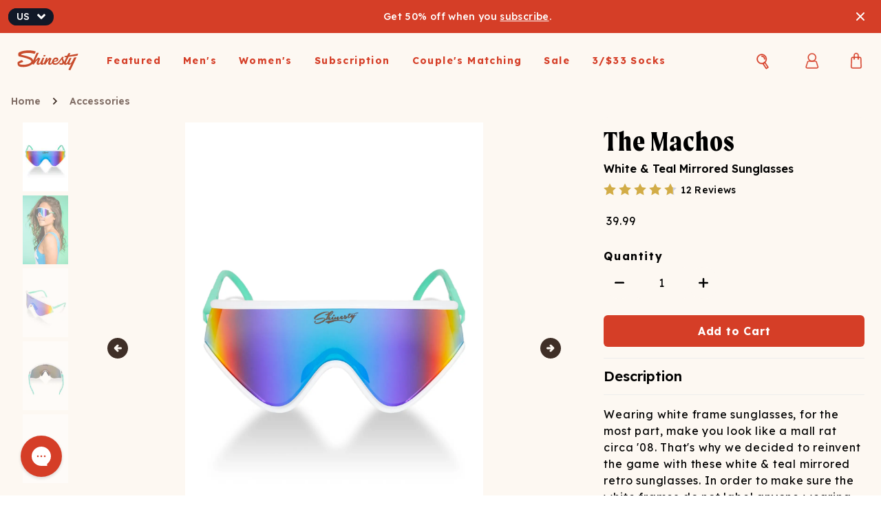

--- FILE ---
content_type: text/html; charset=utf-8
request_url: https://www.shinesty.com/products/white-teal-mirrored-macho-80s-ski-sunglasses
body_size: 14577
content:
<!DOCTYPE html><html lang="en"><head><meta charSet="utf-8"/><meta name="viewport" content="width=device-width"/><link rel="shortcut icon" href="https://cdn.shinesty.com/2023-05-08/shinesty-favicon.svg" type="image/svg+xml"/><meta name="robots" content="index,follow"/><meta name="description" content="Shop The Machos, our white &amp; teal mirrored sunglasses, available in 5 colorways. Featuring scratch-resistant lenses, durable construction, high-quality materials, and UV protection, you&#x27;ll be catchin&#x27; as many dates as you are rays. Free returns &amp; exchanges. Only at Shinesty."/><meta property="og:description" content="Shop The Machos, our white &amp; teal mirrored sunglasses, available in 5 colorways. Featuring scratch-resistant lenses, durable construction, high-quality materials, and UV protection, you&#x27;ll be catchin&#x27; as many dates as you are rays. Free returns &amp; exchanges. Only at Shinesty."/><meta property="og:image" content="https://cdn.shopify.com/s/files/1/0234/5963/products/IMG_7866-Edit_b121c0d8-4c03-4f35-8b9d-60132bbf113b.jpg?v=1762199563"/><meta property="og:image:height" content="250"/><meta property="og:image:width" content="250"/><meta property="og:title" content="White &amp; Teal Mirrored Sunglasses | The Machos "/><meta property="og:url" content="https://shinesty.com/products/white-teal-mirrored-macho-80s-ski-sunglasses"/><meta property="og:type" content="product"/><meta name="twitter:card" content="summary"/><meta name="twitter:creator" content="@Shinesty"/><meta name="twitter:site" content="@Shinesty"/><meta name="google-site-verification" content="3FlTrsmV4xZEFiELxXy_K58Hy_fvBYP9ZDdP--8p1cY"/><meta name="author" content="Shinesty"/><meta name="HandheldFriendly" content="true"/><meta name="MobileOptimized" content="320"/><link rel="canonical" href="https://www.shinesty.com/products/white-teal-mirrored-macho-80s-ski-sunglasses"/><link rel="shortcut icon" href="https://cdn.shinesty.com/2023-05-08/shinesty-favicon.svg" type="image/svg+xml"/><title>White &amp; Teal Mirrored Sunglasses | The Machos </title><meta name="next-head-count" content="22"/><script async="" src="https://sdk.postscript.io/sdk.bundle.js?shopId=3688"></script><link rel="preload" href="/_next/static/css/55a4310f399284bc.css" as="style"/><link rel="stylesheet" href="/_next/static/css/55a4310f399284bc.css" data-n-g=""/><noscript data-n-css=""></noscript><script defer="" nomodule="" src="/_next/static/chunks/polyfills-c67a75d1b6f99dc8.js"></script><script defer="" src="/_next/static/chunks/3718.e5357c2e861b4e0c.js"></script><script defer="" src="/_next/static/chunks/6242.09cb5985e85e97d5.js"></script><script defer="" src="/_next/static/chunks/7451-49c2e8a13dc262b7.js"></script><script defer="" src="/_next/static/chunks/6075.32e4b3ccaf5d3efa.js"></script><script src="/_next/static/chunks/webpack-bae8e81cbf35eb6a.js" defer=""></script><script src="/_next/static/chunks/framework-dd475d59ff21100e.js" defer=""></script><script src="/_next/static/chunks/main-fd2786a395857db8.js" defer=""></script><script src="/_next/static/chunks/pages/_app-ebad5cac3a9500a6.js" defer=""></script><script src="/_next/static/chunks/6db6391c-e7d0d40a4acb001b.js" defer=""></script><script src="/_next/static/chunks/6655-e59269cf2f675271.js" defer=""></script><script src="/_next/static/chunks/7670-d3a4740d46d458a5.js" defer=""></script><script src="/_next/static/chunks/7486-7bb9e0c04ef9f1c9.js" defer=""></script><script src="/_next/static/chunks/1919-2ae82666e2aa0a03.js" defer=""></script><script src="/_next/static/chunks/pages/products/%5Bid%5D-7d20d2edbc068489.js" defer=""></script><script src="/_next/static/bPciCXYJBr-jIKgLxha9D/_buildManifest.js" defer=""></script><script src="/_next/static/bPciCXYJBr-jIKgLxha9D/_ssgManifest.js" defer=""></script></head><body><div id="__next" data-reactroot=""><div class="flex flex-col justify-between h-screen bg-v2-off-white"><div class="fixed top-0 right-0 left-0 z-30"><div><div class="bg-primary flex items-center text-white relative justify-center md:justify-between px-6 md:px-0 h-10 lg:h-12"><form class="hidden md:flex pl-5"><div class="flex"><label for="desktop-currency" class="sr-only">Currency</label><div class="group relative -ml-2 rounded-full border-transparent bg-gray-900 focus-within:ring-2 focus-within:ring-white flex pr-3"><select id="desktop-currency" name="currency" class="flex items-center rounded-full border-transparent bg-gray-900 bg-none py-0.5 pl-3 pr-2 text-sm font-medium text-white focus:border-transparent focus:outline-none focus:ring-0 group-hover:text-gray-100 appearance-none"><option selected="" value="US">US</option><option value="AU">AU</option><option value="AT">AT</option><option value="BE">BE</option><option value="BG">BG</option><option value="CA">CA</option><option value="HR">HR</option><option value="CY">CY</option><option value="CZ">CZ</option><option value="DK">DK</option><option value="EE">EE</option><option value="FI">FI</option><option value="FR">FR</option><option value="DE">DE</option><option value="GR">GR</option><option value="HU">HU</option><option value="IE">IE</option><option value="IT">IT</option><option value="LV">LV</option><option value="LT">LT</option><option value="LU">LU</option><option value="MT">MT</option><option value="NL">NL</option><option value="PL">PL</option><option value="PT">PT</option><option value="RO">RO</option><option value="SG">SG</option><option value="SK">SK</option><option value="SI">SI</option><option value="ES">ES</option><option value="SE">SE</option><option value="GB">GB</option></select><div class="pointer-events-none flex items-center"><img alt="Down Caret" class="shrink-0" style="height:12px;width:12px" src="https://cdn.shinesty.com/2023-11-03/carat-down-white.svg"/></div></div></div></form><div class="transition-opacity duration-300 flex items-center justify-center" style="opacity:1"><span class="font-medium leading-4 text-sm tracking-wide text-center font-fontFamily font-lexend">Get 50% off when you <span class="underline cursor-pointer">subscribe</span>.</span></div><div class="hidden md:block"></div><button class="absolute right-4 top-1/2 -translate-y-1/2 p-1 hover:opacity-70 transition-opacity" aria-label="Close banner"><svg xmlns="http://www.w3.org/2000/svg" class="h-5 w-5" viewBox="0 0 20 20" fill="currentColor"><path fill-rule="evenodd" d="M4.293 4.293a1 1 0 011.414 0L10 8.586l4.293-4.293a1 1 0 111.414 1.414L11.414 10l4.293 4.293a1 1 0 01-1.414 1.414L10 11.414l-4.293 4.293a1 1 0 01-1.414-1.414L8.586 10 4.293 5.707a1 1 0 010-1.414z" clip-rule="evenodd"></path></svg></button></div><div class="bg-v2-off-white h-20 hidden lg:flex"><div class="flex m-6"><a href="/"><img alt="Shinesty" class="shrink-0" style="height:32px;width:auto" src="https://cdn.shinesty.com/2024-11-06/Red+new+Shinesty+Logo.svg"/></a></div><div class="flex-1"><div class="hidden items-stretch lg:flex"><div><a class="block focus:decoration-2 focus:decoration-primary focus:underline focus:underline-offset-4 font-bold h-20 hover:decoration-2 hover:decoration-primary hover:underline hover:underline-offset-4 mx-3 pb-[29px] px-1 pt-[30px] relative text-primary text-sm tracking-widest z-50" href="/collections/new-arrivals"><span class="font-bold  leading-4 capitalize font-lexend">Featured</span></a><div class="bg-v2-off-white border-b fixed flex justify-around left-0 right-0 z-50 transition-all duration-300 pb-5 opacity-0 translate-y-[-20px] pointer-events-none"><div class="flex justify-between mt-6 w-3/4"><div class="flex-1 mr-6"><div class="flex flex-auto flex-col flex-wrap gap-x-4 h-[26rem] nk-0"><div class="max-w-[200px] my-4"><a href="/collections/valentines-day-underwear"><div class="tracking-wider text-black hover:text-primary font-bold capitalize text-sm mb-2 font-lexend">Valentine&#x27;s Day Underwear</div></a><a href="/collections/valentines-day-boxers"><div class="tracking-wider hover:text-primary text-sm mb-2 font-lexend">Men&#x27;s</div></a><a href="/collections/valentines-day-panties"><div class="tracking-wider hover:text-primary text-sm mb-2 font-lexend">Women&#x27;s</div></a></div><div class="max-w-[200px] my-4"><a href="/collections/new-arrivals"><div class="tracking-wider text-black hover:text-primary font-bold capitalize text-sm mb-2 font-lexend">New Arrivals</div></a></div><div class="max-w-[200px] my-4"><a href="/collections/mardi-gras-party-outfits"><div class="tracking-wider text-black hover:text-primary font-bold capitalize text-sm mb-2 font-lexend">Mardi Gras Apparel</div></a></div><div class="max-w-[200px] my-4"><a href="/collections/st-patricks-day-clothing"><div class="tracking-wider text-black hover:text-primary font-bold capitalize text-sm mb-2 font-lexend">St. Patrick&#x27;s Day Apparel</div></a></div><div class="max-w-[200px] my-4"><a href="/collections/vintage-ski-clothing"><div class="tracking-wider text-black hover:text-primary font-bold capitalize text-sm mb-2 font-lexend">Ski Suits</div></a></div><div class="max-w-[200px] my-4"><a href="/collections/hoodies-and-joggers-for-men-and-women"><div class="tracking-wider text-black hover:text-primary font-bold capitalize text-sm mb-2 font-lexend">Sexy Terry™ Sweat Sets</div></a></div><div class="max-w-[200px] my-1"><a href="/collections/sleepdeep-pajamas-for-men-and-women"><div class="tracking-wider text-black hover:text-primary font-bold capitalize text-sm font-lexend">SleepDeep™ Collection</div></a></div><div class="max-w-[200px] my-4"><a href="/collections/modal-robes"><div class="tracking-wider text-black hover:text-primary font-bold capitalize text-sm mb-2 font-lexend">Modal Robes</div></a></div><div class="max-w-[200px] my-4"><a href="/collections/shinesty-collaborations"><div class="tracking-wider text-black hover:text-primary font-bold capitalize text-sm mb-2 font-lexend">Collaborations</div></a><a href="/collections/exclusive-shinesty-x-realtree-collection"><div class="tracking-wider hover:text-primary text-sm mb-2 font-lexend">Realtree</div></a><a href="/collections/shinesty-x-diamond-cross-ranch-collaboration"><div class="tracking-wider hover:text-primary text-sm mb-2 font-lexend">Diamond Cross Ranch</div></a><a href="/collections/wienerschnitzel-x-shinesty"><div class="tracking-wider hover:text-primary text-sm mb-2 font-lexend">Wienerschnitzel</div></a><a href="/collections/margaritaville-clothing"><div class="tracking-wider hover:text-primary text-sm mb-2 font-lexend">Margaritaville®</div></a></div><div class="max-w-[200px] my-4"><a href="/collections/mens-bestsellers"><div class="tracking-wider text-black hover:text-primary font-bold capitalize text-sm mb-2 font-lexend">Men&#x27;s Best Sellers</div></a></div><div class="max-w-[200px] my-4"><a href="/collections/gals-best-sellers"><div class="tracking-wider text-black hover:text-primary font-bold capitalize text-sm mb-2 font-lexend">Women&#x27;s Best Sellers</div></a></div><div class="max-w-[200px] my-4"><a href="/products/gift-card"><div class="tracking-wider text-black hover:text-primary font-bold capitalize text-sm mb-2 font-lexend">Shinesty Gift Card</div></a></div></div></div></div></div></div><div><a class="block focus:decoration-2 focus:decoration-primary focus:underline focus:underline-offset-4 font-bold h-20 hover:decoration-2 hover:decoration-primary hover:underline hover:underline-offset-4 mx-3 pb-[29px] px-1 pt-[30px] relative text-primary text-sm tracking-widest z-50" href="/collections/all-mens-underwear"><span class="font-bold  leading-4 capitalize font-lexend">Men&#x27;s</span></a><div class="bg-v2-off-white border-b fixed flex justify-around left-0 right-0 z-50 transition-all duration-300 pb-5 opacity-0 translate-y-[-20px] pointer-events-none"><div class="flex justify-between mt-6 w-3/4"><div class="flex-1 mr-6"><div class="flex flex-auto flex-col flex-wrap gap-x-4 h-[26rem] nk-0"><div class="max-w-[200px] my-4"><a href="/collections/all-mens-underwear"><div class="tracking-wider text-black hover:text-primary font-bold capitalize text-sm mb-2 font-lexend">Underwear</div></a><a href="/collections/all-mens-underwear"><div class="tracking-wider hover:text-primary text-sm mb-2 font-lexend">All Underwear</div></a><a href="/products/build-a-boxer-pack"><div class="tracking-wider hover:text-primary text-sm mb-2 font-lexend">Build a Pack</div></a><a href="/products/monthly-boxer-subscription"><div class="tracking-wider hover:text-primary text-sm mb-2 font-lexend">Subscribe</div></a><a href="/collections/all-boxer-briefs"><div class="tracking-wider hover:text-primary text-sm mb-2 font-lexend">Boxer Briefs</div></a><a href="/collections/pouchless-mens-boxers"><div class="tracking-wider hover:text-primary text-sm mb-2 font-lexend">Boxer Shorts</div></a><a href="/collections/ball-hammock-trunk-underwear"><div class="tracking-wider hover:text-primary text-sm mb-2 font-lexend">Trunks</div></a><a href="/collections/ball-hammock-briefs"><div class="tracking-wider hover:text-primary text-sm mb-2 font-lexend">Briefs</div></a><a href="/collections/mens-underwear-packs"><div class="tracking-wider hover:text-primary text-sm mb-2 font-lexend">Packs</div></a><a href="/collections/boys-underwear"><div class="tracking-wider hover:text-primary text-sm mb-2 font-lexend">Boys Underwear</div></a><a href="/collections/long-john-underwear"><div class="tracking-wider hover:text-primary text-sm mb-2 font-lexend">Long John Underwear</div></a></div><div class="max-w-[200px] my-4"><a href="/collections/all-mens-apparel"><div class="tracking-wider text-black hover:text-primary font-bold capitalize text-sm mb-2 font-lexend">Apparel</div></a><a href="/collections/all-mens-apparel"><div class="tracking-wider hover:text-primary text-sm mb-2 font-lexend">Shop All</div></a><a href="/collections/mens-everyman-t-shirts"><div class="tracking-wider hover:text-primary text-sm mb-2 font-lexend">T-Shirts</div></a><a href="/collections/ball-hammock-athletic-shorts"><div class="tracking-wider hover:text-primary text-sm mb-2 font-lexend">Athletic Shorts</div></a><a href="/collections/party-suits"><div class="tracking-wider hover:text-primary text-sm mb-2 font-lexend">Suits &amp; Blazers</div></a><a href="/collections/suit-pants"><div class="tracking-wider hover:text-primary text-sm mb-2 font-lexend">Suit Pants</div></a><a href="/collections/mens-polo-shirts"><div class="tracking-wider hover:text-primary text-sm mb-2 font-lexend">Polos</div></a></div><div class="max-w-[200px] my-4"><a href="/collections/mens-loungewear"><div class="tracking-wider text-black hover:text-primary font-bold capitalize text-sm mb-2 font-lexend">Loungewear</div></a><a href="/collections/mens-loungewear"><div class="tracking-wider hover:text-primary text-sm mb-2 font-lexend">Shop All</div></a><a href="/collections/mens-goldilocks-hoodies-never-too-tight-loose-hot-or-cold"><div class="tracking-wider hover:text-primary text-sm mb-2 font-lexend">Hoodies</div></a><a href="/collections/mens-hoodies-and-sweatpants"><div class="tracking-wider hover:text-primary text-sm mb-2 font-lexend">Joggers</div></a><a href="/collections/mens-pajamas"><div class="tracking-wider hover:text-primary text-sm mb-2 font-lexend">Pajamas</div></a><a href="/collections/pajamaralls-for-men"><div class="tracking-wider hover:text-primary text-sm mb-2 font-lexend">Pajamaralls</div></a><a href="/products/holiday-tartan-plaid-long-modal-robe"><div class="tracking-wider hover:text-primary text-sm mb-2 font-lexend">NEW: Modal Robes</div></a></div><div class="max-w-[200px] my-4"><a href="/collections/mens-outerwear-apparel"><div class="tracking-wider text-black hover:text-primary font-bold capitalize text-sm mb-2 font-lexend">Outerwear</div></a><a href="/collections/mens-outerwear-apparel"><div class="tracking-wider hover:text-primary text-sm mb-2 font-lexend">Shop All</div></a><a href="/collections/mens-ski"><div class="tracking-wider hover:text-primary text-sm mb-2 font-lexend">Ski Suits</div></a><a href="/collections/long-john-underwear"><div class="tracking-wider hover:text-primary text-sm mb-2 font-lexend">Long Johns</div></a><a href="/collections/coats-jackets"><div class="tracking-wider hover:text-primary text-sm mb-2 font-lexend">Coats</div></a><a href="/collections/ski-accessories"><div class="tracking-wider hover:text-primary text-sm mb-2 font-lexend">Accessories</div></a></div><div class="max-w-[200px] my-4"><a href="/collections/socks-accessories"><div class="tracking-wider text-black hover:text-primary font-bold capitalize text-sm mb-2 font-lexend">Accessories</div></a><a href="/collections/socks-accessories"><div class="tracking-wider hover:text-primary text-sm mb-2 font-lexend">Shop All</div></a><a href="/collections/heel-hammock-super-stupid-soft-socks"><div class="tracking-wider hover:text-primary text-sm mb-2 font-lexend">Socks</div></a><a href="/products/boulder-breeze-eco-laundry-detergent-strips"><div class="tracking-wider hover:text-primary text-sm mb-2 font-lexend">Laundry Detergent Strips</div></a><a href="/collections/shinesty-sunglasses"><div class="tracking-wider hover:text-primary text-sm mb-2 font-lexend">Sunglasses</div></a><a href="/collections/hats"><div class="tracking-wider hover:text-primary text-sm mb-2 font-lexend">Hats</div></a></div><div class="max-w-[200px] my-4"><a href="/collections/mens-bestsellers"><div class="tracking-wider text-black hover:text-primary font-bold capitalize text-sm mb-2 font-lexend">Men&#x27;s Best Sellers</div></a></div><div class="max-w-[200px] my-4"><a href="/collections/mens-swim-collection"><div class="tracking-wider text-black hover:text-primary font-bold capitalize text-sm mb-2 font-lexend">Swim</div></a></div><div class="max-w-[200px] my-4"><a href="/collections/shinesty-mens-sale"><div class="tracking-wider text-black hover:text-primary font-bold capitalize text-sm mb-2 font-lexend">Sale</div></a></div></div></div></div></div></div><div><a class="block focus:decoration-2 focus:decoration-primary focus:underline focus:underline-offset-4 font-bold h-20 hover:decoration-2 hover:decoration-primary hover:underline hover:underline-offset-4 mx-3 pb-[29px] px-1 pt-[30px] relative text-primary text-sm tracking-widest z-50" href="/collections/womens-underwear"><span class="font-bold  leading-4 capitalize font-lexend">Women&#x27;s</span></a><div class="bg-v2-off-white border-b fixed flex justify-around left-0 right-0 z-50 transition-all duration-300 pb-5 opacity-0 translate-y-[-20px] pointer-events-none"><div class="flex justify-between mt-6 w-3/4"><div class="flex-1 mr-6"><div class="flex flex-auto flex-col flex-wrap gap-x-4 h-[26rem] nk-0"><div class="max-w-[200px] my-4"><a href="/collections/womens-underwear"><div class="tracking-wider text-black hover:text-primary font-bold capitalize text-sm mb-2 font-lexend">Underwear</div></a><a href="/collections/womens-underwear"><div class="tracking-wider hover:text-primary text-sm mb-2 font-lexend">All Underwear</div></a><a href="/products/womens-underwear-pack-builder"><div class="tracking-wider hover:text-primary text-sm mb-2 font-lexend">Build A Pack</div></a><a href="/products/monthly-thong-subscription"><div class="tracking-wider hover:text-primary text-sm mb-2 font-lexend">Subscribe</div></a><a href="/collections/shop-womens-thongs"><div class="tracking-wider hover:text-primary text-sm mb-2 font-lexend">Thongs</div></a><a href="/collections/cheeky-underwear"><div class="tracking-wider hover:text-primary text-sm mb-2 font-lexend">Cheekies</div></a><a href="/collections/womens-boyshort-underwear"><div class="tracking-wider hover:text-primary text-sm mb-2 font-lexend">Boyshorts</div></a><a href="/collections/womens-bikini-underwear"><div class="tracking-wider hover:text-primary text-sm mb-2 font-lexend">Bikinis</div></a><a href="/collections/womens-boxer-briefs"><div class="tracking-wider hover:text-primary text-sm mb-2 font-lexend">Women&#x27;s Boxers</div></a><a href="/collections/bralettes"><div class="tracking-wider hover:text-primary text-sm mb-2 font-lexend">Boob Hammock™ Bralettes</div></a><a href="/collections/womens-underwear-packs"><div class="tracking-wider hover:text-primary text-sm mb-2 font-lexend">Packs</div></a></div><div class="max-w-[200px] my-4"><a href="/collections/all-womens-apparel"><div class="tracking-wider text-black hover:text-primary font-bold capitalize text-sm mb-2 font-lexend">Apparel</div></a><a href="/collections/all-womens-apparel"><div class="tracking-wider hover:text-primary text-sm mb-2 font-lexend">Shop All</div></a><a href="/collections/womens-dresses"><div class="tracking-wider hover:text-primary text-sm mb-2 font-lexend">Dresses and Jumpsuits</div></a><a href="/collections/womens-blazers"><div class="tracking-wider hover:text-primary text-sm mb-2 font-lexend">Suits and Blazers</div></a></div><div class="max-w-[200px] my-4"><a href="/collections/womens-loungewear"><div class="tracking-wider text-black hover:text-primary font-bold capitalize text-sm mb-2 font-lexend">Loungewear</div></a><a href="/collections/womens-loungewear"><div class="tracking-wider hover:text-primary text-sm mb-2 font-lexend">Shop All</div></a><a href="/collections/womens-sweartshirt-and-sweatpants-sets"><div class="tracking-wider hover:text-primary text-sm mb-2 font-lexend">Half Zip Sweatshirts</div></a><a href="/collections/womens-goldilocks-joggers-never-too-tight-loose-hot-or-cold"><div class="tracking-wider hover:text-primary text-sm mb-2 font-lexend">Joggers</div></a><a href="/collections/cute-womens-pajamas"><div class="tracking-wider hover:text-primary text-sm mb-2 font-lexend">Pajamas</div></a><a href="/collections/pajamaralls-for-women"><div class="tracking-wider hover:text-primary text-sm mb-2 font-lexend">Pajamaralls</div></a><a href="/products/holiday-tartan-plaid-modal-robe"><div class="tracking-wider hover:text-primary text-sm mb-2 font-lexend">NEW: Modal Robes</div></a></div><div class="max-w-[200px] my-4"><a href="/collections/womens-outerwear-apparel"><div class="tracking-wider text-black hover:text-primary font-bold capitalize text-sm mb-2 font-lexend">Outerwear</div></a><a href="/collections/womens-outerwear-apparel"><div class="tracking-wider hover:text-primary text-sm mb-2 font-lexend">Shop All</div></a><a href="/collections/womens-ski"><div class="tracking-wider hover:text-primary text-sm mb-2 font-lexend">Ski Suits</div></a><a href="/collections/coats-jackets"><div class="tracking-wider hover:text-primary text-sm mb-2 font-lexend">Coats</div></a><a href="/collections/ski-accessories"><div class="tracking-wider hover:text-primary text-sm mb-2 font-lexend">Accessories</div></a></div><div class="max-w-[200px] my-4"><a href="/collections/socks-accessories"><div class="tracking-wider text-black hover:text-primary font-bold capitalize text-sm mb-2 font-lexend">Accessories</div></a><a href="/collections/womens-sweartshirt-and-sweatpants-sets"><div class="tracking-wider hover:text-primary text-sm mb-2 font-lexend">Shop All</div></a><a href="/collections/heel-hammock-super-stupid-soft-socks"><div class="tracking-wider hover:text-primary text-sm mb-2 font-lexend">Socks</div></a><a href="/products/boulder-breeze-eco-laundry-detergent-strips"><div class="tracking-wider hover:text-primary text-sm mb-2 font-lexend">Laundry Detergent Strips</div></a><a href="/collections/shinesty-sunglasses"><div class="tracking-wider hover:text-primary text-sm mb-2 font-lexend">Sunglasses</div></a><a href="/collections/hats"><div class="tracking-wider hover:text-primary text-sm mb-2 font-lexend">Hats</div></a></div><div class="max-w-[200px] my-4"><a href="/collections/gals-best-sellers"><div class="tracking-wider text-black hover:text-primary font-bold capitalize text-sm mb-2 font-lexend">Women&#x27;s Best Sellers</div></a></div><div class="max-w-[200px] my-4"><a href="/collections/womens-swimwear"><div class="tracking-wider text-black hover:text-primary font-bold capitalize text-sm mb-2 font-lexend">Swim</div></a></div><div class="max-w-[200px] my-4"><a href="/collections/womens-sale"><div class="tracking-wider text-black hover:text-primary font-bold capitalize text-sm mb-2 font-lexend">Sale</div></a></div></div></div></div></div></div><div><a class="block focus:decoration-2 focus:decoration-primary focus:underline focus:underline-offset-4 font-bold h-20 hover:decoration-2 hover:decoration-primary hover:underline hover:underline-offset-4 mx-3 pb-[29px] px-1 pt-[30px] relative text-primary text-sm tracking-widest z-50" href="/pages/all-subscriptions"><span class="font-bold  leading-4 capitalize font-lexend">Subscription</span></a><div class="bg-v2-off-white border-b fixed flex justify-around left-0 right-0 z-50 transition-all duration-300 pb-5 opacity-0 translate-y-[-20px] pointer-events-none"><div class="flex justify-center w-3/4 pb-6"><div class="flex justify-center w-full items-center mt-6 md:gap-10"><div class="mt-20 mb-10 flex justify-center w-1/4"><a class="group flex-col justify-center" href="/products/monthly-boxer-subscription"><span class="mb-14 block w-[150px] h-[150px] bg-no-repeat bg-contain bg-center bg-mens-underwear group-hover:bg-mens-underwear-hover"></span><div class="tracking-wider hover:text-primary uppercase font-bold text-sm mb-2 text-center font-lexend">Men&#x27;s Underwear</div></a></div><div class="mt-20 mb-10 flex justify-center w-1/4"><a class="group flex-col justify-center" href="/products/monthly-thong-subscription"><span class="mb-14 block w-[150px] h-[150px] bg-no-repeat bg-contain bg-center bg-womens-underwear group-hover:bg-womens-underwear-hover"></span><div class="tracking-wider hover:text-primary uppercase font-bold text-sm mb-2 text-center font-lexend">Women&#x27;s Underwear</div></a></div><div class="mt-20 mb-10 flex justify-center w-1/4"><a class="group flex-col justify-center" href="/products/sock-subscription"><span class="mb-14 block w-[150px] h-[150px] bg-no-repeat bg-contain bg-center bg-socks group-hover:bg-socks-hover"></span><div class="tracking-wider hover:text-primary uppercase font-bold text-sm mb-2 text-center font-lexend">Socks</div></a></div><div class="mt-20 mb-10 flex justify-center w-1/4"><a class="group flex-col justify-center" href="/products/t-shirt-subscription"><span class="mb-14 block w-[150px] h-[150px] bg-no-repeat bg-contain bg-center bg-shirts group-hover:bg-shirts-hover"></span><div class="tracking-wider hover:text-primary uppercase font-bold text-sm mb-2 text-center font-lexend">T-Shirts</div></a></div><div class="mt-20 mb-10 flex justify-center w-1/4"><a class="group flex-col justify-center" href="/products/couples-underwear-subscription"><span class="mb-14 block w-[150px] h-[150px] bg-no-repeat bg-contain bg-center bg-couples-underwear group-hover:bg-couples-underwear-hover"></span><div class="tracking-wider hover:text-primary uppercase font-bold text-sm mb-2 text-center font-lexend">Couple&#x27;s Matching Underwear</div></a></div><div class="mt-20 mb-10 flex justify-center w-1/4"><a class="group flex-col justify-center" href="/products/laundry-sheet-subscription"><span class="mb-14 block w-[150px] h-[150px] bg-no-repeat bg-contain bg-center bg-laundry-sheets group-hover:bg-laundry-sheets-hover"></span><div class="tracking-wider hover:text-primary uppercase font-bold text-sm mb-2 text-center font-lexend">Laundry</div></a></div></div></div></div></div><div><a class="block focus:decoration-2 focus:decoration-primary focus:underline focus:underline-offset-4 font-bold h-20 hover:decoration-2 hover:decoration-primary hover:underline hover:underline-offset-4 mx-3 pb-[29px] px-1 pt-[30px] relative text-primary text-sm tracking-widest z-50" href="/products/matching-undies"><span class="font-bold  leading-4 capitalize font-lexend">Couple&#x27;s Matching</span></a><div class="bg-v2-off-white border-b fixed flex justify-around left-0 right-0 z-50 transition-all duration-300 pb-5 opacity-0 translate-y-[-20px] pointer-events-none"><div class="flex justify-between mt-6 w-3/4"><div class="flex-1 mr-6"><div class="flex flex-auto flex-col flex-wrap gap-x-4 h-[26rem] nk-0"><div class="max-w-[200px] my-1"><a href="/products/matching-undies"><div class="tracking-wider text-black hover:text-primary font-bold capitalize text-sm font-lexend">Matching Undies</div></a></div><div class="max-w-[200px] my-1"><a href="/collections/couples-matching-suit-and-dress"><div class="tracking-wider text-black hover:text-primary font-bold capitalize text-sm font-lexend">Matching Party Outfits</div></a></div><div class="max-w-[200px] my-1"><a href="/products/build-a-couples-underwear-pack"><div class="tracking-wider text-black hover:text-primary font-bold capitalize text-sm font-lexend">Couples Build a Pack</div></a></div><div class="max-w-[200px] my-4"><a href="/collections/matching-christmas-pajamas"><div class="tracking-wider text-black hover:text-primary font-bold capitalize text-sm mb-2 font-lexend">Matching Holiday Pajamas</div></a></div></div></div></div></div></div><div><a class="block focus:decoration-2 focus:decoration-primary focus:underline focus:underline-offset-4 font-bold h-20 hover:decoration-2 hover:decoration-primary hover:underline hover:underline-offset-4 mx-3 pb-[29px] px-1 pt-[30px] relative text-primary text-sm tracking-widest z-50" href="/collections/shinesty-sale"><span class="font-bold  leading-4 capitalize font-lexend">Sale</span></a><div class="bg-v2-off-white border-b fixed flex justify-around left-0 right-0 z-50 transition-all duration-300 pb-5 opacity-0 translate-y-[-20px] pointer-events-none"><div class="flex justify-between mt-6 w-3/4"><div class="flex-1 mr-6"><div class="flex flex-auto flex-col flex-wrap gap-x-4 h-[26rem] nk-0"><div class="max-w-[200px] my-4"><a href="/collections/shinesty-sale"><div class="tracking-wider text-black hover:text-primary font-bold capitalize text-sm mb-2 font-lexend">All Sale</div></a></div><div class="max-w-[200px] my-1"><a href="/collections/shinesty-mens-sale"><div class="tracking-wider text-black hover:text-primary font-bold capitalize text-sm font-lexend">Men&#x27;s Sale</div></a></div><div class="max-w-[200px] my-1"><a href="/collections/womens-sale"><div class="tracking-wider text-black hover:text-primary font-bold capitalize text-sm font-lexend">Women&#x27;s Sale</div></a></div><div class="max-w-[200px] my-1"><a href="/collections/closeout"><div class="tracking-wider text-black hover:text-primary font-bold capitalize text-sm font-lexend">Closeout: Up to 70% off</div></a></div></div></div></div></div></div><div><a class="block focus:decoration-2 focus:decoration-primary focus:underline focus:underline-offset-4 font-bold h-20 hover:decoration-2 hover:decoration-primary hover:underline hover:underline-offset-4 mx-3 pb-[29px] px-1 pt-[30px] relative text-primary text-sm tracking-widest z-50" href="/collections/heel-hammock-3-for-30-socks"><span class="font-bold  leading-4 capitalize font-lexend">3/$33 Socks</span></a></div></div></div><div class="flex-none mt-4 mx-4"><div class="relative transition-[width] duration-300 ease-in-out w-12"><form class="relative z-30" label="search"><button title="open search input" class="absolute top-[13px] left-2 w-6 rounded-full" type="button"><img alt="search" class="shrink-0" style="height:24px;width:24px" src="https://assets.shinesty.com/icons/search.svg"/></button></form></div></div><div class="my-5 relative"><button class="text-sm py-2 px-4 text-primary border-0 bg-transparent rounded-sm  focus:outline-0 active:bg-v2-off-white hover:text-primary-dark  inline-block text-center transition-all duration-200  " type="button" title="Sign In"><img alt="Account" class="shrink-0" style="height:24px;width:24px" src="https://assets.shinesty.com/icons/red-man.svg"/></button></div><div class="flex-none mx-2 my-5 relative"><button class="text-sm py-2 px-4 text-primary border-0 bg-transparent rounded-sm  focus:outline-0 active:bg-v2-off-white hover:text-primary-dark  inline-block text-center transition-all duration-200 block flex-none " type="button" title="Open Cart"><img alt="Cart" class="shrink-0" style="height:24px;width:24px" src="https://assets.shinesty.com/icons/cart-empty.svg"/></button></div></div></div><div class="bg-v2-off-white border-b h-14 flex relative w-full lg:hidden justify-between px-2"><a class="flex items-center pl-2" href="/"><img alt="Shinesty" class="shrink-0" style="height:32px" src="https://cdn.shinesty.com/2024-11-06/Red+new+Shinesty+Logo.svg"/></a><div class="flex flex-grow justify-end px-2 gap-2"><button class="text-sm py-2 px-4 text-primary border-0 bg-transparent rounded-sm  focus:outline-0 active:bg-v2-off-white hover:text-primary-dark  inline-block text-center transition-all duration-200 flex-none block px-0 " type="button" title="Open Search Panel"><img alt="search" class="shrink-0" style="height:24px;width:24px" src="https://assets.shinesty.com/icons/search.svg"/></button><button class="text-sm py-2 px-4 text-primary border-0 bg-transparent rounded-sm  focus:outline-0 active:bg-v2-off-white hover:text-primary-dark  inline-block text-center transition-all duration-200 block flex-none " type="button" title="Open Cart"><img alt="Cart" class="shrink-0" style="height:24px;width:24px" src="https://assets.shinesty.com/icons/cart-empty.svg"/></button><button class="text-base py-3 px-6 font-bold tracking-widest text-primary border-0 bg-transparent rounded-sm  focus:outline-0 active:bg-v2-off-white hover:text-primary-dark  inline-block text-center transition-all duration-200 flex-none block px-0 " type="button" title="Open Navigation Menu"><img alt="Menu" class="shrink-0" style="height:20px;width:20px" src="https://assets.shinesty.com/icons/MenuRed.svg"/></button></div></div><div class="" style="position:fixed;top:0;left:0;height:2px;background:transparent;z-index:99999999999;width:100%"><div class="" style="height:100%;background:#FABC3C;transition:all 500ms ease;width:0%"><div style="box-shadow:0 0 10px #FABC3C, 0 0 10px #FABC3C;width:5%;opacity:1;position:absolute;height:100%;transition:all 500ms ease;transform:rotate(3deg) translate(0px, -4px);left:-10rem"></div></div></div></div><main class="flex flex-col flex-grow bg-v2-off-white pt-24 lg:pt-32"><div itemscope="" itemType="http://schema.org/Product"><meta itemProp="name" content="The Machos | White &amp; Teal Mirrored Sunglasses"/><meta itemProp="image" content="https://cdn.shopify.com/s/files/1/0234/5963/products/IMG_7866-Edit_b121c0d8-4c03-4f35-8b9d-60132bbf113b.jpg?v=1762199563"/><meta itemProp="description" content="Wearing white frame sunglasses, for the most part, make you look like a mall rat circa &#x27;08. That&#x27;s why we decided to reinvent the game with these white &amp; teal mirrored retro sunglasses. In order to make sure the white frames do not label anyone wearing these as &quot;the guy that usually wears a Tapout shirt,&quot; we did some scientific research. Jayme, our intern, acted as our control variable. Now Jayme isn&#x27;t very cool, but we realized these teal blade shades made her way cooler. How? Well for some reason we hired Jayme even though she had a Monster sticker on her back windshield, but when she threw these retro mirrored sunglasses on she immediately ripped that Monster sticker off her &#x27;07 Lexus, bought a 2-stroke dirt bike off Craig&#x27;s List and trapped it back home in just under 2 hours. In conclusion, based on this scientific trial, we&#x27;ve found The Machos will not turn you into &quot;the Tapout shirt guy,&quot; but quite the opposite."/><meta itemProp="productID" content="1309191209029"/><meta itemProp="brand" content="Shinesty"/><meta itemProp="size" content="[&quot;OSFA&quot;]"/><meta itemProp="category" content="Sunglasses"/><div itemProp="offers" itemscope="" itemType="//schema.org/Offer"><meta itemProp="name" content="OSFA"/><meta itemProp="sku" content="APL-CPGPRMO-SG1232-OSFA"/><meta itemProp="gtin14" content="192078016905"/><meta itemProp="priceCurrency" content="USD"/><meta itemProp="price" content="39.99"/><meta itemProp="itemCondition" itemType="//schema.org/OfferItemCondition" content="NewCondition"/><meta itemProp="availability" content="InStock"/><meta itemProp="url" content="https://www.shinesty.com/products/white-teal-mirrored-macho-80s-ski-sunglasses"/></div><div itemProp="aggregateRating" itemscope="" itemType="http://schema.org/AggregateRating"><meta itemProp="ratingValue" content="4.666666666666667"/><meta itemProp="ratingCount" content="12"/></div></div><div class="w-screen md:w-full py-3 mx-auto md:px-4 bg-v2-off-white"><div class="w-screen md:w-full md:max-w-[1500px] mx-auto"><div class="pb-4 md:pl-0 "><nav class="flex" aria-label="Breadcrumb"><ol role="list" class="flex flex-wrap items-center space-x-4 ml-4 md:ml-0"><li><div class="flex items-baseline"><a class="text-sm font-semibold leading-none text-v2-brown" href="/">Home</a></div></li><li><div class="flex items-baseline"><img alt="Right Caret" class="shrink-0" style="height:10px;width:10px" src="https://assets.shinesty.com/icons/caret-right-brown.svg"/><a class="ml-4 text-sm font-semibold leading-none text-v2-brown" href="/collections/mens-accessories">Accessories</a></div></li></ol></nav></div><div class="text-left md:hidden pl-2"><div class="container px-1 md:px-0 pb-4"><div class="grid gap-2"><h1 class="font-bold leading-10 capitalize text-3xl lg:text-4xl lg:leading-[2.5rem] tracking-wide grid font-moret">The Machos</h1><h2 class="font-semibold leading-[1.40rem] grid font-lexend">White &amp; Teal Mirrored Sunglasses</h2></div><div class="lg:mb-2 flex md:justify-start mt-2 justify-start"><a href="#reviews-section" class="flex justify-center"><div class="flex flex-nowrap items-center"><div class="flex items-center"></div><span class="font-medium leading-4 text-sm tracking-wide text-right mt-0.5 ml-1 md:ml-1 whitespace-nowrap font-lexend">0<!-- --> <!-- -->Reviews</span></div></a></div></div></div><div class="md:grid grid-cols-3 gap-8 relative min-h-screen bg-v2-off-white"><div class="hidden md:flex gap-4 pt-2 sticky top-28 h-min col-span-2"><div class="flex flex-col gap-2 relative"><div class="cursor-pointer transition-opacity w-[100px] opacity-100"><span style="box-sizing:border-box;display:inline-block;overflow:hidden;width:initial;height:initial;background:none;opacity:1;border:0;margin:0;padding:0;position:relative;max-width:100%"><span style="box-sizing:border-box;display:block;width:initial;height:initial;background:none;opacity:1;border:0;margin:0;padding:0;max-width:100%"><img style="display:block;max-width:100%;width:initial;height:initial;background:none;opacity:1;border:0;margin:0;padding:0" alt="" aria-hidden="true" src="data:image/svg+xml,%3csvg%20xmlns=%27http://www.w3.org/2000/svg%27%20version=%271.1%27%20width=%27100%27%20height=%27100%27/%3e"/></span><img alt="The Machos | White &amp; Teal Mirrored Sunglasses - Shinesty" src="[data-uri]" decoding="async" data-nimg="intrinsic" style="position:absolute;top:0;left:0;bottom:0;right:0;box-sizing:border-box;padding:0;border:none;margin:auto;display:block;width:0;height:0;min-width:100%;max-width:100%;min-height:100%;max-height:100%;object-fit:contain"/><noscript><img alt="The Machos | White &amp; Teal Mirrored Sunglasses - Shinesty" srcSet="https://cdn.shopify.com/s/files/1/0234/5963/products/IMG_7866-Edit_b121c0d8-4c03-4f35-8b9d-60132bbf113b.jpg?v=1762199563&amp;width=100&amp;quality=75 1x, https://cdn.shopify.com/s/files/1/0234/5963/products/IMG_7866-Edit_b121c0d8-4c03-4f35-8b9d-60132bbf113b.jpg?v=1762199563&amp;width=200&amp;quality=75 2x" src="https://cdn.shopify.com/s/files/1/0234/5963/products/IMG_7866-Edit_b121c0d8-4c03-4f35-8b9d-60132bbf113b.jpg?v=1762199563&amp;width=200&amp;quality=75" decoding="async" data-nimg="intrinsic" style="position:absolute;top:0;left:0;bottom:0;right:0;box-sizing:border-box;padding:0;border:none;margin:auto;display:block;width:0;height:0;min-width:100%;max-width:100%;min-height:100%;max-height:100%;object-fit:contain" loading="lazy"/></noscript></span></div><div class="cursor-pointer transition-opacity w-[100px] opacity-50 hover:opacity-75"><span style="box-sizing:border-box;display:inline-block;overflow:hidden;width:initial;height:initial;background:none;opacity:1;border:0;margin:0;padding:0;position:relative;max-width:100%"><span style="box-sizing:border-box;display:block;width:initial;height:initial;background:none;opacity:1;border:0;margin:0;padding:0;max-width:100%"><img style="display:block;max-width:100%;width:initial;height:initial;background:none;opacity:1;border:0;margin:0;padding:0" alt="" aria-hidden="true" src="data:image/svg+xml,%3csvg%20xmlns=%27http://www.w3.org/2000/svg%27%20version=%271.1%27%20width=%27100%27%20height=%27100%27/%3e"/></span><img alt="The Machos | White &amp; Teal Mirrored Sunglasses - Shinesty" src="[data-uri]" decoding="async" data-nimg="intrinsic" style="position:absolute;top:0;left:0;bottom:0;right:0;box-sizing:border-box;padding:0;border:none;margin:auto;display:block;width:0;height:0;min-width:100%;max-width:100%;min-height:100%;max-height:100%;object-fit:contain"/><noscript><img alt="The Machos | White &amp; Teal Mirrored Sunglasses - Shinesty" srcSet="https://cdn.shopify.com/s/files/1/0234/5963/products/AM21942_grande_72704527-7a47-44d8-9fdb-aa63bcf58b15.jpg?v=1560377666&amp;width=100&amp;quality=75 1x, https://cdn.shopify.com/s/files/1/0234/5963/products/AM21942_grande_72704527-7a47-44d8-9fdb-aa63bcf58b15.jpg?v=1560377666&amp;width=200&amp;quality=75 2x" src="https://cdn.shopify.com/s/files/1/0234/5963/products/AM21942_grande_72704527-7a47-44d8-9fdb-aa63bcf58b15.jpg?v=1560377666&amp;width=200&amp;quality=75" decoding="async" data-nimg="intrinsic" style="position:absolute;top:0;left:0;bottom:0;right:0;box-sizing:border-box;padding:0;border:none;margin:auto;display:block;width:0;height:0;min-width:100%;max-width:100%;min-height:100%;max-height:100%;object-fit:contain" loading="lazy"/></noscript></span></div><div class="cursor-pointer transition-opacity w-[100px] opacity-50 hover:opacity-75"><span style="box-sizing:border-box;display:inline-block;overflow:hidden;width:initial;height:initial;background:none;opacity:1;border:0;margin:0;padding:0;position:relative;max-width:100%"><span style="box-sizing:border-box;display:block;width:initial;height:initial;background:none;opacity:1;border:0;margin:0;padding:0;max-width:100%"><img style="display:block;max-width:100%;width:initial;height:initial;background:none;opacity:1;border:0;margin:0;padding:0" alt="" aria-hidden="true" src="data:image/svg+xml,%3csvg%20xmlns=%27http://www.w3.org/2000/svg%27%20version=%271.1%27%20width=%27100%27%20height=%27100%27/%3e"/></span><img alt="The Machos | White &amp; Teal Mirrored Sunglasses - Shinesty" src="[data-uri]" decoding="async" data-nimg="intrinsic" style="position:absolute;top:0;left:0;bottom:0;right:0;box-sizing:border-box;padding:0;border:none;margin:auto;display:block;width:0;height:0;min-width:100%;max-width:100%;min-height:100%;max-height:100%;object-fit:contain"/><noscript><img alt="The Machos | White &amp; Teal Mirrored Sunglasses - Shinesty" srcSet="https://cdn.shopify.com/s/files/1/0234/5963/products/IMG_7867-Edit_77f9556b-5548-49fa-98e4-ecf7e7bf0d4c.jpg?v=1560377666&amp;width=100&amp;quality=75 1x, https://cdn.shopify.com/s/files/1/0234/5963/products/IMG_7867-Edit_77f9556b-5548-49fa-98e4-ecf7e7bf0d4c.jpg?v=1560377666&amp;width=200&amp;quality=75 2x" src="https://cdn.shopify.com/s/files/1/0234/5963/products/IMG_7867-Edit_77f9556b-5548-49fa-98e4-ecf7e7bf0d4c.jpg?v=1560377666&amp;width=200&amp;quality=75" decoding="async" data-nimg="intrinsic" style="position:absolute;top:0;left:0;bottom:0;right:0;box-sizing:border-box;padding:0;border:none;margin:auto;display:block;width:0;height:0;min-width:100%;max-width:100%;min-height:100%;max-height:100%;object-fit:contain" loading="lazy"/></noscript></span></div><div class="cursor-pointer transition-opacity w-[100px] opacity-50 hover:opacity-75"><span style="box-sizing:border-box;display:inline-block;overflow:hidden;width:initial;height:initial;background:none;opacity:1;border:0;margin:0;padding:0;position:relative;max-width:100%"><span style="box-sizing:border-box;display:block;width:initial;height:initial;background:none;opacity:1;border:0;margin:0;padding:0;max-width:100%"><img style="display:block;max-width:100%;width:initial;height:initial;background:none;opacity:1;border:0;margin:0;padding:0" alt="" aria-hidden="true" src="data:image/svg+xml,%3csvg%20xmlns=%27http://www.w3.org/2000/svg%27%20version=%271.1%27%20width=%27100%27%20height=%27100%27/%3e"/></span><img alt="The Machos | White &amp; Teal Mirrored Sunglasses - Shinesty" src="[data-uri]" decoding="async" data-nimg="intrinsic" style="position:absolute;top:0;left:0;bottom:0;right:0;box-sizing:border-box;padding:0;border:none;margin:auto;display:block;width:0;height:0;min-width:100%;max-width:100%;min-height:100%;max-height:100%;object-fit:contain"/><noscript><img alt="The Machos | White &amp; Teal Mirrored Sunglasses - Shinesty" srcSet="https://cdn.shopify.com/s/files/1/0234/5963/products/IMG_7872-Edit_2ed88363-f100-4daf-8229-b1daa9a99e8e.jpg?v=1560377666&amp;width=100&amp;quality=75 1x, https://cdn.shopify.com/s/files/1/0234/5963/products/IMG_7872-Edit_2ed88363-f100-4daf-8229-b1daa9a99e8e.jpg?v=1560377666&amp;width=200&amp;quality=75 2x" src="https://cdn.shopify.com/s/files/1/0234/5963/products/IMG_7872-Edit_2ed88363-f100-4daf-8229-b1daa9a99e8e.jpg?v=1560377666&amp;width=200&amp;quality=75" decoding="async" data-nimg="intrinsic" style="position:absolute;top:0;left:0;bottom:0;right:0;box-sizing:border-box;padding:0;border:none;margin:auto;display:block;width:0;height:0;min-width:100%;max-width:100%;min-height:100%;max-height:100%;object-fit:contain" loading="lazy"/></noscript></span></div><div class="cursor-pointer transition-opacity w-[100px] opacity-50 hover:opacity-75"><span style="box-sizing:border-box;display:inline-block;overflow:hidden;width:initial;height:initial;background:none;opacity:1;border:0;margin:0;padding:0;position:relative;max-width:100%"><span style="box-sizing:border-box;display:block;width:initial;height:initial;background:none;opacity:1;border:0;margin:0;padding:0;max-width:100%"><img style="display:block;max-width:100%;width:initial;height:initial;background:none;opacity:1;border:0;margin:0;padding:0" alt="" aria-hidden="true" src="data:image/svg+xml,%3csvg%20xmlns=%27http://www.w3.org/2000/svg%27%20version=%271.1%27%20width=%27100%27%20height=%27100%27/%3e"/></span><img alt="The Machos | White &amp; Teal Mirrored Sunglasses - Shinesty" src="[data-uri]" decoding="async" data-nimg="intrinsic" style="position:absolute;top:0;left:0;bottom:0;right:0;box-sizing:border-box;padding:0;border:none;margin:auto;display:block;width:0;height:0;min-width:100%;max-width:100%;min-height:100%;max-height:100%;object-fit:contain"/><noscript><img alt="The Machos | White &amp; Teal Mirrored Sunglasses - Shinesty" srcSet="https://cdn.shopify.com/s/files/1/0234/5963/products/11_04_UnderwearMatching_Machos_QuiltyOnesie_Turtlenecks_BodySuits_2282-Edit.gif?v=1572921489&amp;width=100&amp;quality=75 1x, https://cdn.shopify.com/s/files/1/0234/5963/products/11_04_UnderwearMatching_Machos_QuiltyOnesie_Turtlenecks_BodySuits_2282-Edit.gif?v=1572921489&amp;width=200&amp;quality=75 2x" src="https://cdn.shopify.com/s/files/1/0234/5963/products/11_04_UnderwearMatching_Machos_QuiltyOnesie_Turtlenecks_BodySuits_2282-Edit.gif?v=1572921489&amp;width=200&amp;quality=75" decoding="async" data-nimg="intrinsic" style="position:absolute;top:0;left:0;bottom:0;right:0;box-sizing:border-box;padding:0;border:none;margin:auto;display:block;width:0;height:0;min-width:100%;max-width:100%;min-height:100%;max-height:100%;object-fit:contain" loading="lazy"/></noscript></span></div></div><div class="w-[85%] lg:w-[90%] px-10"><div class="slick-slider slick-initialized" dir="ltr"><button type="button" data-role="none" class="slick-arrow slick-prev" style="display:block"> <!-- -->Previous</button><div class="slick-list"><div class="slick-track" style="width:1100%;left:-100%"><div data-index="-1" tabindex="-1" class="slick-slide slick-cloned" aria-hidden="true" style="width:9.090909090909092%"><div><div tabindex="-1" style="width:100%;display:inline-block"></div></div></div><div data-index="0" class="slick-slide slick-active slick-current" tabindex="-1" aria-hidden="false" style="outline:none;width:9.090909090909092%"><div><div tabindex="-1" style="width:100%;display:inline-block"></div></div></div><div data-index="1" class="slick-slide" tabindex="-1" aria-hidden="true" style="outline:none;width:9.090909090909092%"><div><div tabindex="-1" style="width:100%;display:inline-block"></div></div></div><div data-index="2" class="slick-slide" tabindex="-1" aria-hidden="true" style="outline:none;width:9.090909090909092%"><div><div tabindex="-1" style="width:100%;display:inline-block"></div></div></div><div data-index="3" class="slick-slide" tabindex="-1" aria-hidden="true" style="outline:none;width:9.090909090909092%"><div><div tabindex="-1" style="width:100%;display:inline-block"></div></div></div><div data-index="4" class="slick-slide" tabindex="-1" aria-hidden="true" style="outline:none;width:9.090909090909092%"><div><div tabindex="-1" style="width:100%;display:inline-block"></div></div></div><div data-index="5" tabindex="-1" class="slick-slide slick-cloned" aria-hidden="true" style="width:9.090909090909092%"><div><div tabindex="-1" style="width:100%;display:inline-block"></div></div></div><div data-index="6" tabindex="-1" class="slick-slide slick-cloned" aria-hidden="true" style="width:9.090909090909092%"><div><div tabindex="-1" style="width:100%;display:inline-block"></div></div></div><div data-index="7" tabindex="-1" class="slick-slide slick-cloned" aria-hidden="true" style="width:9.090909090909092%"><div><div tabindex="-1" style="width:100%;display:inline-block"></div></div></div><div data-index="8" tabindex="-1" class="slick-slide slick-cloned" aria-hidden="true" style="width:9.090909090909092%"><div><div tabindex="-1" style="width:100%;display:inline-block"></div></div></div><div data-index="9" tabindex="-1" class="slick-slide slick-cloned" aria-hidden="true" style="width:9.090909090909092%"><div><div tabindex="-1" style="width:100%;display:inline-block"></div></div></div></div></div><button type="button" data-role="none" class="slick-arrow slick-next" style="display:block"> <!-- -->Next</button><ul style="display:block" class="slick-dots"><li class="slick-active"><button>1</button></li><li class=""><button>2</button></li><li class=""><button>3</button></li><li class=""><button>4</button></li><li class=""><button>5</button></li></ul></div></div></div><div class="mb-8 md:hidden"><div class="slick-slider slick-initialized" dir="ltr"><button type="button" data-role="none" class="slick-arrow slick-prev" style="display:block"> <!-- -->Previous</button><div class="slick-list"><div class="slick-track" style="width:1100%;left:-100%"><div data-index="-1" tabindex="-1" class="slick-slide slick-cloned" aria-hidden="true" style="width:9.090909090909092%"><div><figure class="relative" tabindex="-1" style="width:100%;display:inline-block"><div class="relative w-full pb-[100%]"><div class="absolute inset-0 flex items-center justify-center"></div></div></figure></div></div><div data-index="0" class="slick-slide slick-active slick-current" tabindex="-1" aria-hidden="false" style="outline:none;width:9.090909090909092%"><div><figure class="relative" tabindex="-1" style="width:100%;display:inline-block"><div class="relative w-full pb-[100%]"><div class="absolute inset-0 flex items-center justify-center"></div></div></figure></div></div><div data-index="1" class="slick-slide" tabindex="-1" aria-hidden="true" style="outline:none;width:9.090909090909092%"><div><figure class="relative" tabindex="-1" style="width:100%;display:inline-block"><div class="relative w-full pb-[100%]"><div class="absolute inset-0 flex items-center justify-center"></div></div></figure></div></div><div data-index="2" class="slick-slide" tabindex="-1" aria-hidden="true" style="outline:none;width:9.090909090909092%"><div><figure class="relative" tabindex="-1" style="width:100%;display:inline-block"><div class="relative w-full pb-[100%]"><div class="absolute inset-0 flex items-center justify-center"></div></div></figure></div></div><div data-index="3" class="slick-slide" tabindex="-1" aria-hidden="true" style="outline:none;width:9.090909090909092%"><div><figure class="relative" tabindex="-1" style="width:100%;display:inline-block"><div class="relative w-full pb-[100%]"><div class="absolute inset-0 flex items-center justify-center"></div></div></figure></div></div><div data-index="4" class="slick-slide" tabindex="-1" aria-hidden="true" style="outline:none;width:9.090909090909092%"><div><figure class="relative" tabindex="-1" style="width:100%;display:inline-block"><div class="relative w-full pb-[100%]"><div class="absolute inset-0 flex items-center justify-center"></div></div></figure></div></div><div data-index="5" tabindex="-1" class="slick-slide slick-cloned" aria-hidden="true" style="width:9.090909090909092%"><div><figure class="relative" tabindex="-1" style="width:100%;display:inline-block"><div class="relative w-full pb-[100%]"><div class="absolute inset-0 flex items-center justify-center"></div></div></figure></div></div><div data-index="6" tabindex="-1" class="slick-slide slick-cloned" aria-hidden="true" style="width:9.090909090909092%"><div><figure class="relative" tabindex="-1" style="width:100%;display:inline-block"><div class="relative w-full pb-[100%]"><div class="absolute inset-0 flex items-center justify-center"></div></div></figure></div></div><div data-index="7" tabindex="-1" class="slick-slide slick-cloned" aria-hidden="true" style="width:9.090909090909092%"><div><figure class="relative" tabindex="-1" style="width:100%;display:inline-block"><div class="relative w-full pb-[100%]"><div class="absolute inset-0 flex items-center justify-center"></div></div></figure></div></div><div data-index="8" tabindex="-1" class="slick-slide slick-cloned" aria-hidden="true" style="width:9.090909090909092%"><div><figure class="relative" tabindex="-1" style="width:100%;display:inline-block"><div class="relative w-full pb-[100%]"><div class="absolute inset-0 flex items-center justify-center"></div></div></figure></div></div><div data-index="9" tabindex="-1" class="slick-slide slick-cloned" aria-hidden="true" style="width:9.090909090909092%"><div><figure class="relative" tabindex="-1" style="width:100%;display:inline-block"><div class="relative w-full pb-[100%]"><div class="absolute inset-0 flex items-center justify-center"></div></div></figure></div></div></div></div><button type="button" data-role="none" class="slick-arrow slick-next" style="display:block"> <!-- -->Next</button><ul style="display:block" class="slick-dots"><li class="slick-active"><button>1</button></li><li class=""><button>2</button></li><li class=""><button>3</button></li><li class=""><button>4</button></li><li class=""><button>5</button></li></ul></div></div><div class="px-2 pt-4 pb-2 md:py-4 w-full rounded-t-[16px] bg-v2-off-white"><div><form><div class="hidden md:block"><div class="container px-1 md:px-0 pb-4"><div class="grid gap-2"><h1 class="font-bold leading-10 capitalize text-3xl lg:text-4xl lg:leading-[2.5rem] tracking-wide grid font-moret">The Machos</h1><h2 class="font-semibold leading-[1.40rem] grid font-lexend">White &amp; Teal Mirrored Sunglasses</h2></div><div class="lg:mb-2 flex md:justify-start mt-2 justify-center"><a href="#reviews-section" class="flex justify-center"><div class="flex flex-nowrap items-center"><div class="flex items-center"></div><span class="font-medium leading-4 text-sm tracking-wide text-right mt-0.5 ml-1 md:ml-1 whitespace-nowrap font-lexend">0<!-- --> <!-- -->Reviews</span></div></a></div></div></div><div class="mb-6 pl-1 flex flex-wrap items-center gap-2"><div class="flex items-center gap-2"><span class="leading-[1.40rem] tracking-wider font-lexend">39.99</span></div></div><div class="mb-4 w-full py-2"><div class="font-bold leading-4 capitalize tracking-widest mb-2 text-left font-lexend">Quantity</div><div class="flex gap-2"><button class="  inline-block text-center transition-all duration-200 bg-v2-off-white flex h-[46px] items-center justify-center rounded-full w-[46px] " type="button"><img alt="Minus" class="shrink-0" style="height:14px;width:14px" src="https://cdn.shinesty.com/2022-09-09/minus.svg"/></button><input type="text" class="h-[46px] p-2 rounded-lg text-center w-1/5 bg-v2-off-white" min="1" value="1"/><button class="  inline-block text-center transition-all duration-200 bg-v2-off-white flex h-[46px] items-center justify-center rounded-full w-[46px] " type="button"><img alt="plus sign" class="shrink-0" style="height:14px;width:14px" src="https://cdn.shinesty.com/2022-09-09/plus.svg"/></button></div></div><div><div class="mb-4"><button class="text-base py-3 px-6 font-bold tracking-widest text-primary-content bg-primary rounded-sm  rounded-md opacity-50 cursor-not-allowed  inline-block text-center transition-all duration-200 flex items-center justify-center w-full " type="button" id="add_to_cart" title="add product to cart" disabled=""><p class="leading-[1.40rem] tracking-wider font-lexend">Add to Cart</p></button></div></div></form><div class="text-center py-8"><img alt="loading" class="mx-auto animate-spin shrink-0" style="height:40px;width:40px" src="https://d3w0qy4ktfyhb7.cloudfront.net/temporary/2022-03-19-icons/Spinner.svg"/></div><div class="border-t border-gray-200 my-4 "></div><div class="mb-8"><h4 class="font-semibold leading-[1.40rem] md:leading-5 md:text-lg font-lexend">Description</h4><div class="border-t border-gray-200 my-4 "></div><span class="leading-[1.40rem] tracking-wider  my-4 font-lexend"><span>Wearing white frame sunglasses, for the most part, make you look like a mall rat circa &#x27;08. That&#x27;s why we decided to reinvent the game with these white &amp; teal mirrored retro sunglasses. In order to make sure the white frames do not label anyone wearing these as &quot;the guy that usually wears a Tapout s</span><span class="visible">...</span><span class="hidden">hirt,&quot; we did some scientific research. Jayme, our intern, acted as our control variable. Now Jayme isn&#x27;t very cool, but we realized these teal blade shades made her way cooler. How? Well for some reason we hired Jayme even though she had a Monster sticker on her back windshield, but when she threw these retro mirrored sunglasses on she immediately ripped that Monster sticker off her &#x27;07 Lexus, bought a 2-stroke dirt bike off Craig&#x27;s List and trapped it back home in just under 2 hours. In conclusion, based on this scientific trial, we&#x27;ve found The Machos will not turn you into &quot;the Tapout shirt guy,&quot; but quite the opposite.</span><button class="text-base text-primary border-0 bg-transparent px-0 hover:underline rounded-sm hover:text-primary-dark  inline-block text-center transition-all duration-200 ml-1  " type="button">Read More</button></span></div></div></div></div></div><div class="bg-v2-off-white"><div class="h-[440px] flex items-center align-middle justify-center"><img alt="loading" class="ml-2 animate-spin shrink-0" style="height:100px;width:100px" src="https://d3w0qy4ktfyhb7.cloudfront.net/temporary/2022-03-19-icons/Spinner.svg"/></div><div class="h-[440px] flex items-center align-middle justify-center"><img alt="loading" class="ml-2 animate-spin shrink-0" style="height:100px;width:100px" src="https://d3w0qy4ktfyhb7.cloudfront.net/temporary/2022-03-19-icons/Spinner.svg"/></div></div></div></main><footer class="bg-v2-brown-darker mt-auto pb-24 pt-12 px-12 text-v2-off-white lg:py-12"><div class="grid sm:divide-gray-800 sm:grid-cols-1 lg:divide-gray-500 lg:divide-x lg:grid-cols-2"><div><div class="klaviyo-form-KjiUi8"></div><div class="flex flex-col items-center max-w-[400px] mx-auto py-5"><div class="font-semibold leading-5 text-lg lg:leading-6 lg:text-xl text-center w-full font-lexend">Emails suck. Ours don&#x27;t.</div><p class="leading-[1.40rem] tracking-wider italic mb-4 text-center w-full font-lexend">By clicking that button, you&#x27;ll:</p><div class="flex gap-2 items-center"><span class="font-bold  leading-5 capitalize text-lg  bg-primary flex h-8 items-center justify-center rounded-full text-center w-8 font-semibold font-lexend">1</span><span class="leading-[1.40rem] tracking-wider text-left font-lexend">Get 20% off your first order.</span></div><div class="flex gap-2 items-center my-4"><span class="font-bold  leading-5 capitalize text-lg  bg-primary flex h-8 items-center justify-center rounded-full text-center w-8 font-semibold font-lexend">2</span><span class="leading-[1.40rem] tracking-wider text-left font-lexend">Confirm you&#x27;re a genius.</span></div><div class="flex gap-2 items-center"><span class="font-bold  leading-5 capitalize text-lg  bg-primary flex h-8 items-center justify-center rounded-full text-center w-8 font-semibold font-lexend">3</span><span class="leading-[1.40rem] tracking-wider text-left max-w-[250px] font-lexend">Start getting our award-winning product updates.</span></div></div></div><div class="grid grid-cols-2 lg:pl-16"><div class="mx-auto"><a href="/pages/pinnacle-of-fashion"><div class="leading-[1.40rem] tracking-wider mb-3 text-white font-lexend">Mission</div></a><a target="_blank" rel="noopener noreferrer" href="https://apply.workable.com/shinesty/"><div class="leading-[1.40rem] tracking-wider mb-3 text-white font-lexend">Careers</div></a><a href="/pages/termsofservice"><div class="leading-[1.40rem] tracking-wider mb-3 text-white font-lexend">Terms</div></a><a href="/pages/privacy"><div class="leading-[1.40rem] tracking-wider mb-3 text-white font-lexend">Privacy Policy</div></a><a href="/pages/website-accessibility"><div class="leading-[1.40rem] tracking-wider mb-3 text-white font-lexend">Accessibility</div></a><a href="/blogs/news"><div class="leading-[1.40rem] tracking-wider mb-3 text-white font-lexend">Blog</div></a><a href="/press-releases"><div class="leading-[1.40rem] tracking-wider mb-3 text-white font-lexend">Press Releases</div></a><a href="/pages/public-relations"><div class="leading-[1.40rem] tracking-wider mb-3 text-white font-lexend">In The News</div></a><a target="_blank" rel="noopener noreferrer" href="https://www.shinestyforbusiness.com"><div class="leading-[1.40rem] tracking-wider mb-3 text-white font-lexend">Custom Orders</div></a><a href="/pages/ccpa"><div class="leading-[1.40rem] tracking-wider mb-3 text-white font-lexend">Do not sell my personal information</div></a><div class="flex mt-4"><div class="h-6 w-6"><a target="_blank" rel="noopener noreferrer" href="https://www.facebook.com/Shinesty"><img alt="Facebook" class="shrink-0" style="height:24px;width:24px" src="https://d3w0qy4ktfyhb7.cloudfront.net/temporary/2022-03-19-icons/Facebook.svg"/></a></div><div class="h-6 mx-4 w-6"><a target="_blank" rel="noopener noreferrer" href="https://www.instagram.com/shinestythreads/"><img alt="Instagram" class="shrink-0" style="height:24px;width:24px" src="https://d3w0qy4ktfyhb7.cloudfront.net/temporary/2022-03-19-icons/Instagram.svg"/></a></div><div class="h-6 w-6 ml-3"><a target="_blank" rel="noopener noreferrer" href="https://www.tiktok.com/@shinestythreads?lang=en"><img alt="Tiktok logo mark" height="24" width="24" src="https://cdn.shinesty.com/2023-05-26/tiktok-icon-white.svg" style="object-fit:contain"/></a></div></div></div><div><a href="/pages/locations"><div class="leading-[1.40rem] tracking-wider mb-3 text-white font-lexend">Find Us In Store</div></a><a target="_blank" rel="noopener noreferrer" href="https://shinestyfaq.gorgias.help/en-US"><div class="leading-[1.40rem] tracking-wider mb-3 text-white font-lexend">Help</div></a><a href="/pages/returns-and-exchanges"><div class="leading-[1.40rem] tracking-wider mb-3 text-white font-lexend">Exchanges &amp; Returns</div></a><a target="_blank" rel="noopener noreferrer" href="https://contact.gorgias.help/forms/6kjd4p3y"><div class="leading-[1.40rem] tracking-wider mb-3 text-white font-lexend">Contact Us</div></a><a href="https://account.shinesty.com/account"><div class="leading-[1.40rem] tracking-wider mb-3 text-white font-lexend">Account Login</div></a><a href="/refer"><div class="leading-[1.40rem] tracking-wider mb-3 text-white font-lexend">Free $$$</div></a><a href="/retail"><div class="leading-[1.40rem] tracking-wider mb-3 text-white font-lexend">Become a Retail Partner</div></a><a href="/student-discount"><div class="leading-[1.40rem] tracking-wider mb-3 text-white font-lexend">Student Discount</div></a><a target="_blank" rel="noopener noreferrer" href="https://shinesty.trysaral.com"><div class="leading-[1.40rem] tracking-wider mb-3 text-white font-lexend">Join the Creators Club</div></a><a href="/products/gift-card"><div class="leading-[1.40rem] tracking-wider mb-3 text-white font-lexend">Gift Cards</div></a></div></div></div><div class="mt-8 text-center"><div class="leading-[1.40rem] tracking-wider mb-3 font-lexend">If you are using a screen reader to access our website and having difficulties, please contact us<!-- --> <a target="_self" href="https://contact.gorgias.help/forms/6kjd4p3y"><div class="leading-[1.40rem] tracking-wider hover:text-primary font-lexend">here.</div></a><div>This site is protected by reCAPTCHA and the Google<div><a class="hover:text-primary" target="_self" href="https://policies.google.com/privacy">Privacy Policy<!-- --> </a> <!-- -->and<a class="hover:text-primary" target="_self" href="https://policies.google.com/terms"> <!-- -->Terms of Service</a> <!-- -->apply.</div></div></div></div></footer></div><div aria-live="assertive" class="pointer-events-none fixed inset-x-0 bottom-0 flex items-end px-4 pt-4 pb-4 sm:pb-6 sm:items-start z-20"><div class="flex w-full flex-col items-center space-y-4"></div></div></div><script id="__NEXT_DATA__" type="application/json">{"props":{"props":{"navigationConfig":{"status":"active","title":"Navigation - January 2026","menus":[{"children":[{"href":"/collections/valentines-day-underwear","title":"Valentine's Day Underwear","children":[{"href":"/collections/valentines-day-boxers","title":"Men's","children":[]},{"href":"/collections/valentines-day-panties","title":"Women's","children":[]}]},{"href":"/collections/new-arrivals","title":"New Arrivals","children":[]},{"href":"/collections/mardi-gras-party-outfits","title":"Mardi Gras Apparel","children":[]},{"href":"/collections/st-patricks-day-clothing","title":"St. Patrick's Day Apparel","children":[]},{"href":"/collections/vintage-ski-clothing","title":"Ski Suits","children":[]},{"href":"/collections/hoodies-and-joggers-for-men-and-women","title":"Sexy Terry™ Sweat Sets","children":[]},{"href":"/collections/sleepdeep-pajamas-for-men-and-women","menuStyle":"condensed","title":"SleepDeep™ Collection","children":[]},{"href":"/collections/modal-robes","title":"Modal Robes","children":[]},{"href":"/collections/shinesty-collaborations","title":"Collaborations","children":[{"href":"/collections/exclusive-shinesty-x-realtree-collection","title":"Realtree","children":[]},{"href":"/collections/shinesty-x-diamond-cross-ranch-collaboration","title":"Diamond Cross Ranch","children":[]},{"href":"/collections/wienerschnitzel-x-shinesty","title":"Wienerschnitzel","children":[]},{"href":"/collections/margaritaville-clothing","title":"Margaritaville®","children":[]}]},{"href":"/collections/mens-bestsellers","title":"Men's Best Sellers","children":[]},{"href":"/collections/gals-best-sellers","title":"Women's Best Sellers","children":[]},{"href":"/products/gift-card","title":"Shinesty Gift Card","children":[]}],"footer":[],"href":"/collections/new-arrivals","menuType":"link-list","styleKey":"primary","sidebar":[],"title":"Featured"},{"children":[{"href":"/collections/all-mens-underwear","title":"Underwear","children":[{"href":"/collections/all-mens-underwear","title":"All Underwear","children":[]},{"href":"/products/build-a-boxer-pack","title":"Build a Pack","children":[]},{"href":"/products/monthly-boxer-subscription","title":"Subscribe","children":[]},{"href":"/collections/all-boxer-briefs","title":"Boxer Briefs","children":[]},{"href":"/collections/pouchless-mens-boxers","title":"Boxer Shorts","children":[]},{"href":"/collections/ball-hammock-trunk-underwear","title":"Trunks","children":[]},{"href":"/collections/ball-hammock-briefs","title":"Briefs","children":[]},{"href":"/collections/mens-underwear-packs","title":"Packs","children":[]},{"href":"/collections/boys-underwear","title":"Boys Underwear","children":[]},{"href":"/collections/long-john-underwear","title":"Long John Underwear","children":[]}]},{"href":"/collections/all-mens-apparel","title":"Apparel","children":[{"href":"/collections/all-mens-apparel","title":"Shop All","children":[]},{"href":"/collections/mens-everyman-t-shirts","title":"T-Shirts","children":[]},{"href":"/collections/ball-hammock-athletic-shorts","title":"Athletic Shorts","children":[]},{"href":"/collections/party-suits","title":"Suits \u0026 Blazers","children":[]},{"href":"/collections/suit-pants","title":"Suit Pants","children":[]},{"href":"/collections/mens-polo-shirts","title":"Polos","children":[]}]},{"href":"/collections/mens-loungewear","title":"Loungewear","children":[{"href":"/collections/mens-loungewear","title":"Shop All","children":[]},{"href":"/collections/mens-goldilocks-hoodies-never-too-tight-loose-hot-or-cold","title":"Hoodies","children":[]},{"href":"/collections/mens-hoodies-and-sweatpants","title":"Joggers","children":[]},{"href":"/collections/mens-pajamas","title":"Pajamas","children":[]},{"href":"/collections/pajamaralls-for-men","title":"Pajamaralls","children":[]},{"href":"/products/holiday-tartan-plaid-long-modal-robe","title":"NEW: Modal Robes","children":[]}]},{"href":"/collections/mens-outerwear-apparel","title":"Outerwear","children":[{"href":"/collections/mens-outerwear-apparel","title":"Shop All","children":[]},{"href":"/collections/mens-ski","title":"Ski Suits","children":[]},{"href":"/collections/long-john-underwear","title":"Long Johns","children":[]},{"href":"/collections/coats-jackets","title":"Coats","children":[]},{"href":"/collections/ski-accessories","title":"Accessories","children":[]}]},{"href":"/collections/socks-accessories","title":"Accessories","children":[{"href":"/collections/socks-accessories","title":"Shop All","children":[]},{"href":"/collections/heel-hammock-super-stupid-soft-socks","title":"Socks","children":[]},{"href":"/products/boulder-breeze-eco-laundry-detergent-strips","title":"Laundry Detergent Strips","children":[]},{"href":"/collections/shinesty-sunglasses","title":"Sunglasses","children":[]},{"href":"/collections/hats","title":"Hats","children":[]}]},{"href":"/collections/mens-bestsellers","title":"Men's Best Sellers","children":[]},{"href":"/collections/mens-swim-collection","title":"Swim","children":[]},{"href":"/collections/shinesty-mens-sale","title":"Sale","children":[]}],"footer":[],"href":"/collections/all-mens-underwear","menuType":"link-list","styleKey":"primary","sidebar":[],"title":"Men's"},{"children":[{"href":"/collections/womens-underwear","title":"Underwear","children":[{"href":"/collections/womens-underwear","title":"All Underwear","children":[]},{"href":"/products/womens-underwear-pack-builder","title":"Build A Pack","children":[]},{"href":"/products/monthly-thong-subscription","title":"Subscribe","children":[]},{"href":"/collections/shop-womens-thongs","title":"Thongs","children":[]},{"href":"/collections/cheeky-underwear","title":"Cheekies","children":[]},{"href":"/collections/womens-boyshort-underwear","title":"Boyshorts","children":[]},{"href":"/collections/womens-bikini-underwear","title":"Bikinis","children":[]},{"href":"/collections/womens-boxer-briefs","styleKey":"primary","title":"Women's Boxers","children":[]},{"href":"/collections/bralettes","title":"Boob Hammock™ Bralettes","children":[]},{"href":"/collections/womens-underwear-packs","title":"Packs","children":[]}]},{"href":"/collections/all-womens-apparel","title":"Apparel","children":[{"href":"/collections/all-womens-apparel","title":"Shop All","children":[]},{"href":"/collections/womens-dresses","title":"Dresses and Jumpsuits","children":[]},{"href":"/collections/womens-blazers","title":"Suits and Blazers","children":[]}]},{"href":"/collections/womens-loungewear","title":"Loungewear","children":[{"href":"/collections/womens-loungewear","title":"Shop All","children":[]},{"href":"/collections/womens-sweartshirt-and-sweatpants-sets","title":"Half Zip Sweatshirts","children":[]},{"href":"/collections/womens-goldilocks-joggers-never-too-tight-loose-hot-or-cold","title":"Joggers","children":[]},{"href":"/collections/cute-womens-pajamas","title":"Pajamas","children":[]},{"href":"/collections/pajamaralls-for-women","title":"Pajamaralls","children":[]},{"href":"/products/holiday-tartan-plaid-modal-robe","title":"NEW: Modal Robes","children":[]}]},{"href":"/collections/womens-outerwear-apparel","title":"Outerwear","children":[{"href":"/collections/womens-outerwear-apparel","title":"Shop All","children":[]},{"href":"/collections/womens-ski","title":"Ski Suits","children":[]},{"href":"/collections/coats-jackets","title":"Coats","children":[]},{"href":"/collections/ski-accessories","title":"Accessories","children":[]}]},{"href":"/collections/socks-accessories","title":"Accessories","children":[{"href":"/collections/womens-sweartshirt-and-sweatpants-sets","title":"Shop All","children":[]},{"href":"/collections/heel-hammock-super-stupid-soft-socks","title":"Socks","children":[]},{"href":"/products/boulder-breeze-eco-laundry-detergent-strips","title":"Laundry Detergent Strips","children":[]},{"href":"/collections/shinesty-sunglasses","title":"Sunglasses","children":[]},{"href":"/collections/hats","title":"Hats","children":[]}]},{"href":"/collections/gals-best-sellers","title":"Women's Best Sellers","children":[]},{"href":"/collections/womens-swimwear","title":"Swim","children":[]},{"href":"/collections/womens-sale","title":"Sale","children":[]}],"footer":[],"href":"/collections/womens-underwear","menuType":"link-list","sidebar":[],"title":"Women's"},{"children":[{"href":"/products/monthly-boxer-subscription","imageSetKey":"mens","itemType":"icon-link","title":"Men's Underwear","children":[]},{"href":"/products/monthly-thong-subscription","imageSetKey":"womens","itemType":"icon-link","title":"Women's Underwear","children":[]},{"href":"/products/sock-subscription","imageSetKey":"socks","itemType":"icon-link","title":"Socks","children":[]},{"href":"/products/t-shirt-subscription","imageSetKey":"shirts","itemType":"icon-link","title":"T-Shirts","children":[]},{"href":"/products/couples-underwear-subscription","imageSetKey":"couples","itemType":"icon-link","title":"Couple's Matching Underwear","children":[]},{"href":"/products/laundry-sheet-subscription","imageSetKey":"laundry","itemType":"icon-link","title":"Laundry","children":[]}],"footer":[],"href":"/pages/all-subscriptions","menuType":"image-grid","styleKey":"primary","sidebar":[],"title":"Subscription"},{"children":[{"href":"/products/matching-undies","menuStyle":"condensed","title":"Matching Undies","children":[]},{"href":"/collections/couples-matching-suit-and-dress","menuStyle":"condensed","title":"Matching Party Outfits","children":[]},{"href":"/products/build-a-couples-underwear-pack","menuStyle":"condensed","title":"Couples Build a Pack","children":[]},{"href":"/collections/matching-christmas-pajamas","title":"Matching Holiday Pajamas","children":[]}],"footer":[],"href":"/products/matching-undies","menuType":"link-list","sidebar":[],"title":"Couple's Matching"},{"children":[{"href":"/collections/shinesty-sale","title":"All Sale","children":[]},{"href":"/collections/shinesty-mens-sale","menuStyle":"condensed","title":"Men's Sale","children":[]},{"href":"/collections/womens-sale","menuStyle":"condensed","title":"Women's Sale","children":[]},{"href":"/collections/closeout","menuStyle":"condensed","title":"Closeout: Up to 70% off","children":[]}],"footer":[],"href":"/collections/shinesty-sale","menuType":"link-list","sidebar":[],"title":"Sale"},{"children":[],"footer":[],"href":"/collections/heel-hammock-3-for-30-socks","menuType":"link-list","sidebar":[],"title":"3/$33 Socks"}],"createdAt":"2025-11-21T23:44:31.340Z","updatedAt":"2026-01-12T22:55:10.643Z","publishDate":"2025-11-21","id":"6920f95f6faebd20762810d3"},"promotionalConfig":{},"country":"US","state":"OH","clientId":"29f2c33c-6389-4b93-977b-84483de32b53"},"__N_SSP":true,"pageProps":{"alternateProductImages":[],"breadcrumbs":[{"productType":"Sunglasses","handle":"mens-accessories","title":"Accessories","priority":1}],"freeProduct":{"__typename":"Product","availableForSale":true,"compareAtPriceRange":{"__typename":"ProductPriceRange","maxVariantPrice":{"__typename":"MoneyV2","amount":"0.0"},"minVariantPrice":{"__typename":"MoneyV2","amount":"0.0"}},"description":"","handle":"shinesty-sunglasses-case","id":"gid://shopify/Product/6126842692","images":[{"__typename":"Image","src":"https://cdn.shopify.com/s/files/1/0234/5963/products/06_16_21WomensUnderwear-8925.jpg?v=1762198006","altText":"Eyes Wide Shut | Shinesty Sunglasses Case - Shinesty","width":2000,"height":2000}],"options":[{"__typename":"ProductOption","id":"gid://shopify/ProductOption/7366012036","name":"Size","values":["OSFA"]}],"priceRange":{"__typename":"ProductPriceRange","minVariantPrice":{"__typename":"MoneyV2","amount":"0.0"},"maxVariantPrice":{"__typename":"MoneyV2","amount":"0.0"}},"productType":"Sunglasses","seo":{"__typename":"SEO","description":null,"title":"Shinesty Sunglasses Case | Eyes Wide Shut"},"sellingPlanGroups":{"__typename":"SellingPlanGroupConnection","edges":[{"__typename":"SellingPlanGroupEdge","node":{"__typename":"SellingPlanGroup","name":"Subscribe and Save","sellingPlans":{"__typename":"SellingPlanConnection","edges":[{"__typename":"SellingPlanEdge","node":{"__typename":"SellingPlan","checkoutCharge":{"__typename":"SellingPlanCheckoutCharge","type":"PERCENTAGE","value":{"__typename":"SellingPlanCheckoutChargePercentageValue"}},"id":"gid://shopify/SellingPlan/550338629","name":"Delivered every 3 months.","options":[{"__typename":"SellingPlanOption","name":"Delivery every","value":"3 MONTH(s)"}],"priceAdjustments":[],"recurringDeliveries":true}},{"__typename":"SellingPlanEdge","node":{"__typename":"SellingPlan","checkoutCharge":{"__typename":"SellingPlanCheckoutCharge","type":"PERCENTAGE","value":{"__typename":"SellingPlanCheckoutChargePercentageValue"}},"id":"gid://shopify/SellingPlan/1808040005","name":"Delivered every month.","options":[{"__typename":"SellingPlanOption","name":"Delivery every","value":"1 MONTH(s)"}],"priceAdjustments":[],"recurringDeliveries":true}},{"__typename":"SellingPlanEdge","node":{"__typename":"SellingPlan","checkoutCharge":{"__typename":"SellingPlanCheckoutCharge","type":"PERCENTAGE","value":{"__typename":"SellingPlanCheckoutChargePercentageValue"}},"id":"gid://shopify/SellingPlan/1808072773","name":"Delivered every 2 months.","options":[{"__typename":"SellingPlanOption","name":"Delivery every","value":"2 MONTH(s)"}],"priceAdjustments":[],"recurringDeliveries":true}}]}}}]},"tags":["algolia-ignore","category: Accessories","channel: DIA","channel: DIA Terminal A","channel: DIA Terminal B East","channel: SFOAR","color: Black","feature: Quick Shop","gender: Men's","material: Plastic","Private Label","size: OSFA","style: 10204","theme: Ski","Vendor: WZV"],"title":"Eyes Wide Shut | Shinesty Sunglasses Case","variants":[{"__typename":"ProductVariant","barcode":"192078137358","currentlyNotInStock":false,"id":"gid://shopify/ProductVariant/20509612740","priceV2":{"__typename":"MoneyV2","amount":"0.0"},"sellingPlanAllocations":{"__typename":"SellingPlanAllocationConnection","edges":[{"__typename":"SellingPlanAllocationEdge","node":{"__typename":"SellingPlanAllocation","sellingPlan":{"__typename":"SellingPlan","id":"gid://shopify/SellingPlan/550338629","name":"Delivered every 3 months.","options":[{"__typename":"SellingPlanOption","name":"Delivery every","value":"3 MONTH(s)"}]}}},{"__typename":"SellingPlanAllocationEdge","node":{"__typename":"SellingPlanAllocation","sellingPlan":{"__typename":"SellingPlan","id":"gid://shopify/SellingPlan/1808040005","name":"Delivered every month.","options":[{"__typename":"SellingPlanOption","name":"Delivery every","value":"1 MONTH(s)"}]}}},{"__typename":"SellingPlanAllocationEdge","node":{"__typename":"SellingPlanAllocation","sellingPlan":{"__typename":"SellingPlan","id":"gid://shopify/SellingPlan/1808072773","name":"Delivered every 2 months.","options":[{"__typename":"SellingPlanOption","name":"Delivery every","value":"2 MONTH(s)"}]}}}]},"quantityAvailable":1714,"selectedOptions":[{"__typename":"SelectedOption","name":"Size","value":"OSFA"}],"dcInventory":{"__typename":"Metafield","value":"1714"},"sku":"10204-0341-OSFA","title":"OSFA"}],"vendor":"Private Label","prices":["0.0","0.0"],"compareAtPrices":["0.0","0.0"],"sellingPlans":[],"titles":["Eyes Wide Shut "," Shinesty Sunglasses Case"]},"hasSwappedVariants":false,"product":{"__typename":"Product","availableForSale":true,"compareAtPriceRange":{"__typename":"ProductPriceRange","maxVariantPrice":{"__typename":"MoneyV2","amount":"39.99"},"minVariantPrice":{"__typename":"MoneyV2","amount":"39.99"}},"description":"Wearing white frame sunglasses, for the most part, make you look like a mall rat circa '08. That's why we decided to reinvent the game with these white \u0026 teal mirrored retro sunglasses. In order to make sure the white frames do not label anyone wearing these as \"the guy that usually wears a Tapout shirt,\" we did some scientific research. Jayme, our intern, acted as our control variable. Now Jayme isn't very cool, but we realized these teal blade shades made her way cooler. How? Well for some reason we hired Jayme even though she had a Monster sticker on her back windshield, but when she threw these retro mirrored sunglasses on she immediately ripped that Monster sticker off her '07 Lexus, bought a 2-stroke dirt bike off Craig's List and trapped it back home in just under 2 hours. In conclusion, based on this scientific trial, we've found The Machos will not turn you into \"the Tapout shirt guy,\" but quite the opposite.","buttonImg":null,"handle":"white-teal-mirrored-macho-80s-ski-sunglasses","id":"gid://shopify/Product/1309191209029","images":[{"__typename":"Image","src":"https://cdn.shopify.com/s/files/1/0234/5963/products/IMG_7866-Edit_b121c0d8-4c03-4f35-8b9d-60132bbf113b.jpg?v=1762199563","altText":"The Machos | White \u0026 Teal Mirrored Sunglasses - Shinesty","width":2000,"height":3000},{"__typename":"Image","src":"https://cdn.shopify.com/s/files/1/0234/5963/products/AM21942_grande_72704527-7a47-44d8-9fdb-aa63bcf58b15.jpg?v=1560377666","altText":"The Machos | White \u0026 Teal Mirrored Sunglasses - Shinesty","width":400,"height":600},{"__typename":"Image","src":"https://cdn.shopify.com/s/files/1/0234/5963/products/IMG_7867-Edit_77f9556b-5548-49fa-98e4-ecf7e7bf0d4c.jpg?v=1560377666","altText":"The Machos | White \u0026 Teal Mirrored Sunglasses - Shinesty","width":2000,"height":3000},{"__typename":"Image","src":"https://cdn.shopify.com/s/files/1/0234/5963/products/IMG_7872-Edit_2ed88363-f100-4daf-8229-b1daa9a99e8e.jpg?v=1560377666","altText":"The Machos | White \u0026 Teal Mirrored Sunglasses - Shinesty","width":2000,"height":3000},{"__typename":"Image","src":"https://cdn.shopify.com/s/files/1/0234/5963/products/11_04_UnderwearMatching_Machos_QuiltyOnesie_Turtlenecks_BodySuits_2282-Edit.gif?v=1572921489","altText":"The Machos | White \u0026 Teal Mirrored Sunglasses - Shinesty","width":2000,"height":3000}],"options":[{"__typename":"ProductOption","id":"gid://shopify/ProductOption/1752855478341","name":"Size","values":["OSFA"]}],"priceRange":{"__typename":"ProductPriceRange","minVariantPrice":{"__typename":"MoneyV2","amount":"39.99"},"maxVariantPrice":{"__typename":"MoneyV2","amount":"39.99"}},"productType":"Sunglasses","seo":{"__typename":"SEO","description":"Shop The Machos, our white \u0026 teal mirrored sunglasses, available in 5 colorways. Featuring scratch-resistant lenses, durable construction, high-quality materials, and UV protection, you'll be catchin' as many dates as you are rays. Free returns \u0026 exchanges. Only at Shinesty.","title":"White \u0026 Teal Mirrored Sunglasses | The Machos "},"sellingPlanGroups":{"__typename":"SellingPlanGroupConnection","edges":[{"__typename":"SellingPlanGroupEdge","node":{"__typename":"SellingPlanGroup","name":"Subscribe and Save","sellingPlans":{"__typename":"SellingPlanConnection","edges":[{"__typename":"SellingPlanEdge","node":{"__typename":"SellingPlan","checkoutCharge":{"__typename":"SellingPlanCheckoutCharge","type":"PERCENTAGE","value":{"__typename":"SellingPlanCheckoutChargePercentageValue"}},"id":"gid://shopify/SellingPlan/550338629","name":"Delivered every 3 months.","options":[{"__typename":"SellingPlanOption","name":"Delivery every","value":"3 MONTH(s)"}],"priceAdjustments":[],"recurringDeliveries":true}},{"__typename":"SellingPlanEdge","node":{"__typename":"SellingPlan","checkoutCharge":{"__typename":"SellingPlanCheckoutCharge","type":"PERCENTAGE","value":{"__typename":"SellingPlanCheckoutChargePercentageValue"}},"id":"gid://shopify/SellingPlan/1808040005","name":"Delivered every month.","options":[{"__typename":"SellingPlanOption","name":"Delivery every","value":"1 MONTH(s)"}],"priceAdjustments":[],"recurringDeliveries":true}},{"__typename":"SellingPlanEdge","node":{"__typename":"SellingPlan","checkoutCharge":{"__typename":"SellingPlanCheckoutCharge","type":"PERCENTAGE","value":{"__typename":"SellingPlanCheckoutChargePercentageValue"}},"id":"gid://shopify/SellingPlan/1808072773","name":"Delivered every 2 months.","options":[{"__typename":"SellingPlanOption","name":"Delivery every","value":"2 MONTH(s)"}],"priceAdjustments":[],"recurringDeliveries":true}}]}}}]},"tags":["brand: Shinesty","capsule: Gifts","category: Accessories","category: Best Sellers","category: Exclusive","category: Mirrored Lens","category: Polarized Lens","category: Swim","channel: DIA","channel: DIA Terminal A","channel: DIA Terminal B East","channel: Faire","channel: LAS Terminal 1","channel: SFOAR","color: Blue","color: Teal","color: White","feature: Quick Shop","freeproduct : 6126842692 : 1","gender: Men's","gender: Women's","material: Plastic","Private Label","promotion: Gift Vault","size: OSFA","style: 10149","theme: Ski","theme: Tropical","Vendor: CPG"],"title":"The Machos | White \u0026 Teal Mirrored Sunglasses","variants":[{"__typename":"ProductVariant","barcode":"192078016905","currentlyNotInStock":false,"id":"gid://shopify/ProductVariant/12153605259333","priceV2":{"__typename":"MoneyV2","amount":"39.99"},"sellingPlanAllocations":{"__typename":"SellingPlanAllocationConnection","edges":[{"__typename":"SellingPlanAllocationEdge","node":{"__typename":"SellingPlanAllocation","sellingPlan":{"__typename":"SellingPlan","id":"gid://shopify/SellingPlan/550338629","name":"Delivered every 3 months.","options":[{"__typename":"SellingPlanOption","name":"Delivery every","value":"3 MONTH(s)"}]}}},{"__typename":"SellingPlanAllocationEdge","node":{"__typename":"SellingPlanAllocation","sellingPlan":{"__typename":"SellingPlan","id":"gid://shopify/SellingPlan/1808040005","name":"Delivered every month.","options":[{"__typename":"SellingPlanOption","name":"Delivery every","value":"1 MONTH(s)"}]}}},{"__typename":"SellingPlanAllocationEdge","node":{"__typename":"SellingPlanAllocation","sellingPlan":{"__typename":"SellingPlan","id":"gid://shopify/SellingPlan/1808072773","name":"Delivered every 2 months.","options":[{"__typename":"SellingPlanOption","name":"Delivery every","value":"2 MONTH(s)"}]}}}]},"quantityAvailable":136,"selectedOptions":[{"__typename":"SelectedOption","name":"Size","value":"OSFA"}],"dcInventory":{"__typename":"Metafield","value":"136"},"sku":"APL-CPGPRMO-SG1232-OSFA","title":"OSFA"}],"vendor":"Private Label","prices":["39.99","39.99"],"compareAtPrices":["39.99","39.99"],"sellingPlans":[],"titles":["The Machos "," White \u0026 Teal Mirrored Sunglasses"],"hasPackProducts":false},"joinedProducts":[],"packProducts":[],"reviewStars":{"ratingAverage":4.666666666666667,"ratingCount":12,"ratingDistribution":{"1":0,"2":0,"3":1,"4":2,"5":9},"recommendationCount":11,"recommendationPercentage":91.66666666666666,"fit":{"value":0.5,"minLabel":"Runs small","midLabel":"True to size","maxLabel":"Runs large"}}}},"page":"/products/[id]","query":{"id":"white-teal-mirrored-macho-80s-ski-sunglasses"},"buildId":"bPciCXYJBr-jIKgLxha9D","isFallback":false,"dynamicIds":[3718,65799,46242,46075],"gssp":true,"appGip":true,"scriptLoader":[{"id":"bouncex-sitewide","strategy":"afterInteractive","children":"\n\t\t\t\t\t\t\ttry {\n\t\t\t\t\t\t\t\t(function(d) {\n\t\t\t\t\t\t\t\t\tvar e = d.createElement('script');\n\t\t\t\t\t\t\t\t\te.src = d.location.protocol + '//tag.wknd.ai/3634/i.js';\n\t\t\t\t\t\t\t\t\te.async = true;\n\t\t\t\t\t\t\t\t\td.getElementsByTagName(\"head\")[0].appendChild(e);\n\t\t\t\t\t\t\t\t}(document));\n\t\t\t\t\t\t\t} catch(e) {\n\t\t\t\t\t\t\t\tconsole.log('Could not init bouncex');\n\t\t\t\t\t\t\t}\n\t\t\t\t\t\t"},{"id":"friendbuy-sitewide","strategy":"afterInteractive","children":"\n\t\t\t\t\t\t\twindow[\"friendbuyAPI\"] = friendbuyAPI = window[\"friendbuyAPI\"] || [];\n\t\t\t\t\t\t\t// registers your merchant using your merchant ID found in the\n\t\t\t\t\t\t\t// retailer app https://retailer.friendbuy.io/settings/general\n\t\t\t\t\t\t\tfriendbuyAPI.merchantId = \"fb55665e-22d7-4f23-acb8-288b0d5952a4\";\n\t\t\t\t\t\t\tfriendbuyAPI.push([\"merchant\", friendbuyAPI.merchantId]);\n\t\t\t\t\t\t\tfriendbuyAPI.push([\n\t\t\t\t\t\t\t\t\"subscribe\",\n\t\t\t\t\t\t\t\t\"widgetActionTriggered\",\n\t\t\t\t\t\t\t\tfunction (action) {\n\t\t\t\t\t\t\t\t\tif(action?.email){\n\t\t\t\t\t\t\t\t\t\twindow.trackLead(action.email);\n\t\t\t\t\t\t\t\t\t}\n\t\t\t\t\t\t\t\t},\n\t\t\t\t\t\t\t  ]);\n\t\t\t\t\t\t\t// load the merchant SDK and your campaigns\n\t\t\t\t\t\t\t(function(f, r, n, d, b, u, y) {\n\t\t\t\t\t\t\t\twhile ((u = n.shift())) {\n\t\t\t\t\t\t\t\t(b = f.createElement(r)), (y = f.getElementsByTagName(r)[0]);\n\t\t\t\t\t\t\t\tb.async = 1;\n\t\t\t\t\t\t\t\tb.src = u;\n\t\t\t\t\t\t\t\ty.parentNode.insertBefore(b, y);\n\t\t\t\t\t\t\t\t}\n\t\t\t\t\t\t\t})(document, \"script\", [\n\t\t\t\t\t\t\t\t\"https://static.fbot.me/friendbuy.js\",\n\t\t\t\t\t\t\t\t\"https://campaign.fbot.me/\" + friendbuyAPI.merchantId + \"/campaigns.js\",\n\t\t\t\t\t\t\t]);\n\t\t\t\t\t\t"},{"id":"impact-affiliate","strategy":"afterInteractive","children":"\n\t\t\t\t\t\t\t\ttry {\n\t\t\t\t\t\t\t\t\t(function(a,b,c,d,e,f,g){e['ire_o']=c;e[c]=e[c]||function(){(e[c].a=e[c].a||[]).push(arguments)};f=d.createElement(b);g=d.getElementsByTagName(b)[0];f.async=1;f.src=a;g.parentNode.insertBefore(f,g);})('https://utt.impactcdn.com/A4706480-c1d9-4877-89fb-49064e82e20d1.js','script','ire',document,window);\n\t\t\t\t\t\t\t\t} catch(e) {\n\t\t\t\t\t\t\t\t\tconsole.log('Could not init impact.');\n\t\t\t\t\t\t\t\t}\n\t\t\t\t\t\t\t"},{"id":"tatari-sitewide","strategy":"afterInteractive","children":"try {\n\t\t\t\t\t\t\t! function() {\n\t\t\t\t\t\t\t\ttry {\n\t\t\t\t\t\t\t\t\t! function(t, i) {\n\t\t\t\t\t\t\t\t\t\tif (!i.version) {\n\t\t\t\t\t\t\t\t\t\t\twindow.tatari = i, i.init = function(t, n) {\n\t\t\t\t\t\t\t\t\t\t\t\tvar e = function(t, n) {\n\t\t\t\t\t\t\t\t\t\t\t\t\ti[n] = function() {\n\t\t\t\t\t\t\t\t\t\t\t\t\t\tt.push([n].concat(Array.prototype.slice.call(arguments, 0)))\n\t\t\t\t\t\t\t\t\t\t\t\t\t}\n\t\t\t\t\t\t\t\t\t\t\t\t};\n\t\t\t\t\t\t\t\t\t\t\t\t\"track pageview identify\".split(\" \").forEach(function(t) {\n\t\t\t\t\t\t\t\t\t\t\t\t\te(i, t)\n\t\t\t\t\t\t\t\t\t\t\t\t}), i._i = t, i.config = n, i.pageview()\n\t\t\t\t\t\t\t\t\t\t\t}, i.version = \"1.2.1\";\n\t\t\t\t\t\t\t\t\t\t\tvar n = t.createElement(\"script\");\n\t\t\t\t\t\t\t\t\t\t\tn.type = \"text/javascript\", n.async = !0, n.src = \"https://d2hrivdxn8ekm8.cloudfront.net/tag-manager/fbe854b3-27fd-453c-8c93-5e2e2dfe7ce3-latest.js\";\n\t\t\t\t\t\t\t\t\t\t\tvar e = t.getElementsByTagName(\"script\")[0];\n\t\t\t\t\t\t\t\t\t\t\te.parentNode.insertBefore(n, e)\n\t\t\t\t\t\t\t\t\t\t}\n\t\t\t\t\t\t\t\t\t}(document, window.tatari || [])\n\t\t\t\t\t\t\t\t} catch (t) {\n\t\t\t\t\t\t\t\t\tconsole.log(t)\n\t\t\t\t\t\t\t\t}\n\t\t\t\t\t\t\t}();\n\t\t\t\t\t\t\ttry{\n\t\t\t\t\t\t\t\ttatari.init('fbe854b3-27fd-453c-8c93-5e2e2dfe7ce3');\n\t\t\t\t\t\t\t} catch (e) {\n\t\t\t\t\t\t\t\tconsole.log(e);\n\t\t\t\t\t\t\t}\n\t\t\t\t\t\t} catch(e) {\n\t\t\t\t\t\t\tconsole.log('Could not init tatari');\n\t\t\t\t\t\t}\n\t\t\t\t\t\t"}]}</script></body></html>

--- FILE ---
content_type: text/html; charset=utf-8
request_url: https://www.google.com/recaptcha/api2/anchor?ar=1&k=6LeSrxApAAAAAG65aG4WczM-QO06B_wGe0Qrhg4v&co=aHR0cHM6Ly93d3cuc2hpbmVzdHkuY29tOjQ0Mw..&hl=en&v=N67nZn4AqZkNcbeMu4prBgzg&size=invisible&anchor-ms=20000&execute-ms=30000&cb=hfa9bhyohj4p
body_size: 49663
content:
<!DOCTYPE HTML><html dir="ltr" lang="en"><head><meta http-equiv="Content-Type" content="text/html; charset=UTF-8">
<meta http-equiv="X-UA-Compatible" content="IE=edge">
<title>reCAPTCHA</title>
<style type="text/css">
/* cyrillic-ext */
@font-face {
  font-family: 'Roboto';
  font-style: normal;
  font-weight: 400;
  font-stretch: 100%;
  src: url(//fonts.gstatic.com/s/roboto/v48/KFO7CnqEu92Fr1ME7kSn66aGLdTylUAMa3GUBHMdazTgWw.woff2) format('woff2');
  unicode-range: U+0460-052F, U+1C80-1C8A, U+20B4, U+2DE0-2DFF, U+A640-A69F, U+FE2E-FE2F;
}
/* cyrillic */
@font-face {
  font-family: 'Roboto';
  font-style: normal;
  font-weight: 400;
  font-stretch: 100%;
  src: url(//fonts.gstatic.com/s/roboto/v48/KFO7CnqEu92Fr1ME7kSn66aGLdTylUAMa3iUBHMdazTgWw.woff2) format('woff2');
  unicode-range: U+0301, U+0400-045F, U+0490-0491, U+04B0-04B1, U+2116;
}
/* greek-ext */
@font-face {
  font-family: 'Roboto';
  font-style: normal;
  font-weight: 400;
  font-stretch: 100%;
  src: url(//fonts.gstatic.com/s/roboto/v48/KFO7CnqEu92Fr1ME7kSn66aGLdTylUAMa3CUBHMdazTgWw.woff2) format('woff2');
  unicode-range: U+1F00-1FFF;
}
/* greek */
@font-face {
  font-family: 'Roboto';
  font-style: normal;
  font-weight: 400;
  font-stretch: 100%;
  src: url(//fonts.gstatic.com/s/roboto/v48/KFO7CnqEu92Fr1ME7kSn66aGLdTylUAMa3-UBHMdazTgWw.woff2) format('woff2');
  unicode-range: U+0370-0377, U+037A-037F, U+0384-038A, U+038C, U+038E-03A1, U+03A3-03FF;
}
/* math */
@font-face {
  font-family: 'Roboto';
  font-style: normal;
  font-weight: 400;
  font-stretch: 100%;
  src: url(//fonts.gstatic.com/s/roboto/v48/KFO7CnqEu92Fr1ME7kSn66aGLdTylUAMawCUBHMdazTgWw.woff2) format('woff2');
  unicode-range: U+0302-0303, U+0305, U+0307-0308, U+0310, U+0312, U+0315, U+031A, U+0326-0327, U+032C, U+032F-0330, U+0332-0333, U+0338, U+033A, U+0346, U+034D, U+0391-03A1, U+03A3-03A9, U+03B1-03C9, U+03D1, U+03D5-03D6, U+03F0-03F1, U+03F4-03F5, U+2016-2017, U+2034-2038, U+203C, U+2040, U+2043, U+2047, U+2050, U+2057, U+205F, U+2070-2071, U+2074-208E, U+2090-209C, U+20D0-20DC, U+20E1, U+20E5-20EF, U+2100-2112, U+2114-2115, U+2117-2121, U+2123-214F, U+2190, U+2192, U+2194-21AE, U+21B0-21E5, U+21F1-21F2, U+21F4-2211, U+2213-2214, U+2216-22FF, U+2308-230B, U+2310, U+2319, U+231C-2321, U+2336-237A, U+237C, U+2395, U+239B-23B7, U+23D0, U+23DC-23E1, U+2474-2475, U+25AF, U+25B3, U+25B7, U+25BD, U+25C1, U+25CA, U+25CC, U+25FB, U+266D-266F, U+27C0-27FF, U+2900-2AFF, U+2B0E-2B11, U+2B30-2B4C, U+2BFE, U+3030, U+FF5B, U+FF5D, U+1D400-1D7FF, U+1EE00-1EEFF;
}
/* symbols */
@font-face {
  font-family: 'Roboto';
  font-style: normal;
  font-weight: 400;
  font-stretch: 100%;
  src: url(//fonts.gstatic.com/s/roboto/v48/KFO7CnqEu92Fr1ME7kSn66aGLdTylUAMaxKUBHMdazTgWw.woff2) format('woff2');
  unicode-range: U+0001-000C, U+000E-001F, U+007F-009F, U+20DD-20E0, U+20E2-20E4, U+2150-218F, U+2190, U+2192, U+2194-2199, U+21AF, U+21E6-21F0, U+21F3, U+2218-2219, U+2299, U+22C4-22C6, U+2300-243F, U+2440-244A, U+2460-24FF, U+25A0-27BF, U+2800-28FF, U+2921-2922, U+2981, U+29BF, U+29EB, U+2B00-2BFF, U+4DC0-4DFF, U+FFF9-FFFB, U+10140-1018E, U+10190-1019C, U+101A0, U+101D0-101FD, U+102E0-102FB, U+10E60-10E7E, U+1D2C0-1D2D3, U+1D2E0-1D37F, U+1F000-1F0FF, U+1F100-1F1AD, U+1F1E6-1F1FF, U+1F30D-1F30F, U+1F315, U+1F31C, U+1F31E, U+1F320-1F32C, U+1F336, U+1F378, U+1F37D, U+1F382, U+1F393-1F39F, U+1F3A7-1F3A8, U+1F3AC-1F3AF, U+1F3C2, U+1F3C4-1F3C6, U+1F3CA-1F3CE, U+1F3D4-1F3E0, U+1F3ED, U+1F3F1-1F3F3, U+1F3F5-1F3F7, U+1F408, U+1F415, U+1F41F, U+1F426, U+1F43F, U+1F441-1F442, U+1F444, U+1F446-1F449, U+1F44C-1F44E, U+1F453, U+1F46A, U+1F47D, U+1F4A3, U+1F4B0, U+1F4B3, U+1F4B9, U+1F4BB, U+1F4BF, U+1F4C8-1F4CB, U+1F4D6, U+1F4DA, U+1F4DF, U+1F4E3-1F4E6, U+1F4EA-1F4ED, U+1F4F7, U+1F4F9-1F4FB, U+1F4FD-1F4FE, U+1F503, U+1F507-1F50B, U+1F50D, U+1F512-1F513, U+1F53E-1F54A, U+1F54F-1F5FA, U+1F610, U+1F650-1F67F, U+1F687, U+1F68D, U+1F691, U+1F694, U+1F698, U+1F6AD, U+1F6B2, U+1F6B9-1F6BA, U+1F6BC, U+1F6C6-1F6CF, U+1F6D3-1F6D7, U+1F6E0-1F6EA, U+1F6F0-1F6F3, U+1F6F7-1F6FC, U+1F700-1F7FF, U+1F800-1F80B, U+1F810-1F847, U+1F850-1F859, U+1F860-1F887, U+1F890-1F8AD, U+1F8B0-1F8BB, U+1F8C0-1F8C1, U+1F900-1F90B, U+1F93B, U+1F946, U+1F984, U+1F996, U+1F9E9, U+1FA00-1FA6F, U+1FA70-1FA7C, U+1FA80-1FA89, U+1FA8F-1FAC6, U+1FACE-1FADC, U+1FADF-1FAE9, U+1FAF0-1FAF8, U+1FB00-1FBFF;
}
/* vietnamese */
@font-face {
  font-family: 'Roboto';
  font-style: normal;
  font-weight: 400;
  font-stretch: 100%;
  src: url(//fonts.gstatic.com/s/roboto/v48/KFO7CnqEu92Fr1ME7kSn66aGLdTylUAMa3OUBHMdazTgWw.woff2) format('woff2');
  unicode-range: U+0102-0103, U+0110-0111, U+0128-0129, U+0168-0169, U+01A0-01A1, U+01AF-01B0, U+0300-0301, U+0303-0304, U+0308-0309, U+0323, U+0329, U+1EA0-1EF9, U+20AB;
}
/* latin-ext */
@font-face {
  font-family: 'Roboto';
  font-style: normal;
  font-weight: 400;
  font-stretch: 100%;
  src: url(//fonts.gstatic.com/s/roboto/v48/KFO7CnqEu92Fr1ME7kSn66aGLdTylUAMa3KUBHMdazTgWw.woff2) format('woff2');
  unicode-range: U+0100-02BA, U+02BD-02C5, U+02C7-02CC, U+02CE-02D7, U+02DD-02FF, U+0304, U+0308, U+0329, U+1D00-1DBF, U+1E00-1E9F, U+1EF2-1EFF, U+2020, U+20A0-20AB, U+20AD-20C0, U+2113, U+2C60-2C7F, U+A720-A7FF;
}
/* latin */
@font-face {
  font-family: 'Roboto';
  font-style: normal;
  font-weight: 400;
  font-stretch: 100%;
  src: url(//fonts.gstatic.com/s/roboto/v48/KFO7CnqEu92Fr1ME7kSn66aGLdTylUAMa3yUBHMdazQ.woff2) format('woff2');
  unicode-range: U+0000-00FF, U+0131, U+0152-0153, U+02BB-02BC, U+02C6, U+02DA, U+02DC, U+0304, U+0308, U+0329, U+2000-206F, U+20AC, U+2122, U+2191, U+2193, U+2212, U+2215, U+FEFF, U+FFFD;
}
/* cyrillic-ext */
@font-face {
  font-family: 'Roboto';
  font-style: normal;
  font-weight: 500;
  font-stretch: 100%;
  src: url(//fonts.gstatic.com/s/roboto/v48/KFO7CnqEu92Fr1ME7kSn66aGLdTylUAMa3GUBHMdazTgWw.woff2) format('woff2');
  unicode-range: U+0460-052F, U+1C80-1C8A, U+20B4, U+2DE0-2DFF, U+A640-A69F, U+FE2E-FE2F;
}
/* cyrillic */
@font-face {
  font-family: 'Roboto';
  font-style: normal;
  font-weight: 500;
  font-stretch: 100%;
  src: url(//fonts.gstatic.com/s/roboto/v48/KFO7CnqEu92Fr1ME7kSn66aGLdTylUAMa3iUBHMdazTgWw.woff2) format('woff2');
  unicode-range: U+0301, U+0400-045F, U+0490-0491, U+04B0-04B1, U+2116;
}
/* greek-ext */
@font-face {
  font-family: 'Roboto';
  font-style: normal;
  font-weight: 500;
  font-stretch: 100%;
  src: url(//fonts.gstatic.com/s/roboto/v48/KFO7CnqEu92Fr1ME7kSn66aGLdTylUAMa3CUBHMdazTgWw.woff2) format('woff2');
  unicode-range: U+1F00-1FFF;
}
/* greek */
@font-face {
  font-family: 'Roboto';
  font-style: normal;
  font-weight: 500;
  font-stretch: 100%;
  src: url(//fonts.gstatic.com/s/roboto/v48/KFO7CnqEu92Fr1ME7kSn66aGLdTylUAMa3-UBHMdazTgWw.woff2) format('woff2');
  unicode-range: U+0370-0377, U+037A-037F, U+0384-038A, U+038C, U+038E-03A1, U+03A3-03FF;
}
/* math */
@font-face {
  font-family: 'Roboto';
  font-style: normal;
  font-weight: 500;
  font-stretch: 100%;
  src: url(//fonts.gstatic.com/s/roboto/v48/KFO7CnqEu92Fr1ME7kSn66aGLdTylUAMawCUBHMdazTgWw.woff2) format('woff2');
  unicode-range: U+0302-0303, U+0305, U+0307-0308, U+0310, U+0312, U+0315, U+031A, U+0326-0327, U+032C, U+032F-0330, U+0332-0333, U+0338, U+033A, U+0346, U+034D, U+0391-03A1, U+03A3-03A9, U+03B1-03C9, U+03D1, U+03D5-03D6, U+03F0-03F1, U+03F4-03F5, U+2016-2017, U+2034-2038, U+203C, U+2040, U+2043, U+2047, U+2050, U+2057, U+205F, U+2070-2071, U+2074-208E, U+2090-209C, U+20D0-20DC, U+20E1, U+20E5-20EF, U+2100-2112, U+2114-2115, U+2117-2121, U+2123-214F, U+2190, U+2192, U+2194-21AE, U+21B0-21E5, U+21F1-21F2, U+21F4-2211, U+2213-2214, U+2216-22FF, U+2308-230B, U+2310, U+2319, U+231C-2321, U+2336-237A, U+237C, U+2395, U+239B-23B7, U+23D0, U+23DC-23E1, U+2474-2475, U+25AF, U+25B3, U+25B7, U+25BD, U+25C1, U+25CA, U+25CC, U+25FB, U+266D-266F, U+27C0-27FF, U+2900-2AFF, U+2B0E-2B11, U+2B30-2B4C, U+2BFE, U+3030, U+FF5B, U+FF5D, U+1D400-1D7FF, U+1EE00-1EEFF;
}
/* symbols */
@font-face {
  font-family: 'Roboto';
  font-style: normal;
  font-weight: 500;
  font-stretch: 100%;
  src: url(//fonts.gstatic.com/s/roboto/v48/KFO7CnqEu92Fr1ME7kSn66aGLdTylUAMaxKUBHMdazTgWw.woff2) format('woff2');
  unicode-range: U+0001-000C, U+000E-001F, U+007F-009F, U+20DD-20E0, U+20E2-20E4, U+2150-218F, U+2190, U+2192, U+2194-2199, U+21AF, U+21E6-21F0, U+21F3, U+2218-2219, U+2299, U+22C4-22C6, U+2300-243F, U+2440-244A, U+2460-24FF, U+25A0-27BF, U+2800-28FF, U+2921-2922, U+2981, U+29BF, U+29EB, U+2B00-2BFF, U+4DC0-4DFF, U+FFF9-FFFB, U+10140-1018E, U+10190-1019C, U+101A0, U+101D0-101FD, U+102E0-102FB, U+10E60-10E7E, U+1D2C0-1D2D3, U+1D2E0-1D37F, U+1F000-1F0FF, U+1F100-1F1AD, U+1F1E6-1F1FF, U+1F30D-1F30F, U+1F315, U+1F31C, U+1F31E, U+1F320-1F32C, U+1F336, U+1F378, U+1F37D, U+1F382, U+1F393-1F39F, U+1F3A7-1F3A8, U+1F3AC-1F3AF, U+1F3C2, U+1F3C4-1F3C6, U+1F3CA-1F3CE, U+1F3D4-1F3E0, U+1F3ED, U+1F3F1-1F3F3, U+1F3F5-1F3F7, U+1F408, U+1F415, U+1F41F, U+1F426, U+1F43F, U+1F441-1F442, U+1F444, U+1F446-1F449, U+1F44C-1F44E, U+1F453, U+1F46A, U+1F47D, U+1F4A3, U+1F4B0, U+1F4B3, U+1F4B9, U+1F4BB, U+1F4BF, U+1F4C8-1F4CB, U+1F4D6, U+1F4DA, U+1F4DF, U+1F4E3-1F4E6, U+1F4EA-1F4ED, U+1F4F7, U+1F4F9-1F4FB, U+1F4FD-1F4FE, U+1F503, U+1F507-1F50B, U+1F50D, U+1F512-1F513, U+1F53E-1F54A, U+1F54F-1F5FA, U+1F610, U+1F650-1F67F, U+1F687, U+1F68D, U+1F691, U+1F694, U+1F698, U+1F6AD, U+1F6B2, U+1F6B9-1F6BA, U+1F6BC, U+1F6C6-1F6CF, U+1F6D3-1F6D7, U+1F6E0-1F6EA, U+1F6F0-1F6F3, U+1F6F7-1F6FC, U+1F700-1F7FF, U+1F800-1F80B, U+1F810-1F847, U+1F850-1F859, U+1F860-1F887, U+1F890-1F8AD, U+1F8B0-1F8BB, U+1F8C0-1F8C1, U+1F900-1F90B, U+1F93B, U+1F946, U+1F984, U+1F996, U+1F9E9, U+1FA00-1FA6F, U+1FA70-1FA7C, U+1FA80-1FA89, U+1FA8F-1FAC6, U+1FACE-1FADC, U+1FADF-1FAE9, U+1FAF0-1FAF8, U+1FB00-1FBFF;
}
/* vietnamese */
@font-face {
  font-family: 'Roboto';
  font-style: normal;
  font-weight: 500;
  font-stretch: 100%;
  src: url(//fonts.gstatic.com/s/roboto/v48/KFO7CnqEu92Fr1ME7kSn66aGLdTylUAMa3OUBHMdazTgWw.woff2) format('woff2');
  unicode-range: U+0102-0103, U+0110-0111, U+0128-0129, U+0168-0169, U+01A0-01A1, U+01AF-01B0, U+0300-0301, U+0303-0304, U+0308-0309, U+0323, U+0329, U+1EA0-1EF9, U+20AB;
}
/* latin-ext */
@font-face {
  font-family: 'Roboto';
  font-style: normal;
  font-weight: 500;
  font-stretch: 100%;
  src: url(//fonts.gstatic.com/s/roboto/v48/KFO7CnqEu92Fr1ME7kSn66aGLdTylUAMa3KUBHMdazTgWw.woff2) format('woff2');
  unicode-range: U+0100-02BA, U+02BD-02C5, U+02C7-02CC, U+02CE-02D7, U+02DD-02FF, U+0304, U+0308, U+0329, U+1D00-1DBF, U+1E00-1E9F, U+1EF2-1EFF, U+2020, U+20A0-20AB, U+20AD-20C0, U+2113, U+2C60-2C7F, U+A720-A7FF;
}
/* latin */
@font-face {
  font-family: 'Roboto';
  font-style: normal;
  font-weight: 500;
  font-stretch: 100%;
  src: url(//fonts.gstatic.com/s/roboto/v48/KFO7CnqEu92Fr1ME7kSn66aGLdTylUAMa3yUBHMdazQ.woff2) format('woff2');
  unicode-range: U+0000-00FF, U+0131, U+0152-0153, U+02BB-02BC, U+02C6, U+02DA, U+02DC, U+0304, U+0308, U+0329, U+2000-206F, U+20AC, U+2122, U+2191, U+2193, U+2212, U+2215, U+FEFF, U+FFFD;
}
/* cyrillic-ext */
@font-face {
  font-family: 'Roboto';
  font-style: normal;
  font-weight: 900;
  font-stretch: 100%;
  src: url(//fonts.gstatic.com/s/roboto/v48/KFO7CnqEu92Fr1ME7kSn66aGLdTylUAMa3GUBHMdazTgWw.woff2) format('woff2');
  unicode-range: U+0460-052F, U+1C80-1C8A, U+20B4, U+2DE0-2DFF, U+A640-A69F, U+FE2E-FE2F;
}
/* cyrillic */
@font-face {
  font-family: 'Roboto';
  font-style: normal;
  font-weight: 900;
  font-stretch: 100%;
  src: url(//fonts.gstatic.com/s/roboto/v48/KFO7CnqEu92Fr1ME7kSn66aGLdTylUAMa3iUBHMdazTgWw.woff2) format('woff2');
  unicode-range: U+0301, U+0400-045F, U+0490-0491, U+04B0-04B1, U+2116;
}
/* greek-ext */
@font-face {
  font-family: 'Roboto';
  font-style: normal;
  font-weight: 900;
  font-stretch: 100%;
  src: url(//fonts.gstatic.com/s/roboto/v48/KFO7CnqEu92Fr1ME7kSn66aGLdTylUAMa3CUBHMdazTgWw.woff2) format('woff2');
  unicode-range: U+1F00-1FFF;
}
/* greek */
@font-face {
  font-family: 'Roboto';
  font-style: normal;
  font-weight: 900;
  font-stretch: 100%;
  src: url(//fonts.gstatic.com/s/roboto/v48/KFO7CnqEu92Fr1ME7kSn66aGLdTylUAMa3-UBHMdazTgWw.woff2) format('woff2');
  unicode-range: U+0370-0377, U+037A-037F, U+0384-038A, U+038C, U+038E-03A1, U+03A3-03FF;
}
/* math */
@font-face {
  font-family: 'Roboto';
  font-style: normal;
  font-weight: 900;
  font-stretch: 100%;
  src: url(//fonts.gstatic.com/s/roboto/v48/KFO7CnqEu92Fr1ME7kSn66aGLdTylUAMawCUBHMdazTgWw.woff2) format('woff2');
  unicode-range: U+0302-0303, U+0305, U+0307-0308, U+0310, U+0312, U+0315, U+031A, U+0326-0327, U+032C, U+032F-0330, U+0332-0333, U+0338, U+033A, U+0346, U+034D, U+0391-03A1, U+03A3-03A9, U+03B1-03C9, U+03D1, U+03D5-03D6, U+03F0-03F1, U+03F4-03F5, U+2016-2017, U+2034-2038, U+203C, U+2040, U+2043, U+2047, U+2050, U+2057, U+205F, U+2070-2071, U+2074-208E, U+2090-209C, U+20D0-20DC, U+20E1, U+20E5-20EF, U+2100-2112, U+2114-2115, U+2117-2121, U+2123-214F, U+2190, U+2192, U+2194-21AE, U+21B0-21E5, U+21F1-21F2, U+21F4-2211, U+2213-2214, U+2216-22FF, U+2308-230B, U+2310, U+2319, U+231C-2321, U+2336-237A, U+237C, U+2395, U+239B-23B7, U+23D0, U+23DC-23E1, U+2474-2475, U+25AF, U+25B3, U+25B7, U+25BD, U+25C1, U+25CA, U+25CC, U+25FB, U+266D-266F, U+27C0-27FF, U+2900-2AFF, U+2B0E-2B11, U+2B30-2B4C, U+2BFE, U+3030, U+FF5B, U+FF5D, U+1D400-1D7FF, U+1EE00-1EEFF;
}
/* symbols */
@font-face {
  font-family: 'Roboto';
  font-style: normal;
  font-weight: 900;
  font-stretch: 100%;
  src: url(//fonts.gstatic.com/s/roboto/v48/KFO7CnqEu92Fr1ME7kSn66aGLdTylUAMaxKUBHMdazTgWw.woff2) format('woff2');
  unicode-range: U+0001-000C, U+000E-001F, U+007F-009F, U+20DD-20E0, U+20E2-20E4, U+2150-218F, U+2190, U+2192, U+2194-2199, U+21AF, U+21E6-21F0, U+21F3, U+2218-2219, U+2299, U+22C4-22C6, U+2300-243F, U+2440-244A, U+2460-24FF, U+25A0-27BF, U+2800-28FF, U+2921-2922, U+2981, U+29BF, U+29EB, U+2B00-2BFF, U+4DC0-4DFF, U+FFF9-FFFB, U+10140-1018E, U+10190-1019C, U+101A0, U+101D0-101FD, U+102E0-102FB, U+10E60-10E7E, U+1D2C0-1D2D3, U+1D2E0-1D37F, U+1F000-1F0FF, U+1F100-1F1AD, U+1F1E6-1F1FF, U+1F30D-1F30F, U+1F315, U+1F31C, U+1F31E, U+1F320-1F32C, U+1F336, U+1F378, U+1F37D, U+1F382, U+1F393-1F39F, U+1F3A7-1F3A8, U+1F3AC-1F3AF, U+1F3C2, U+1F3C4-1F3C6, U+1F3CA-1F3CE, U+1F3D4-1F3E0, U+1F3ED, U+1F3F1-1F3F3, U+1F3F5-1F3F7, U+1F408, U+1F415, U+1F41F, U+1F426, U+1F43F, U+1F441-1F442, U+1F444, U+1F446-1F449, U+1F44C-1F44E, U+1F453, U+1F46A, U+1F47D, U+1F4A3, U+1F4B0, U+1F4B3, U+1F4B9, U+1F4BB, U+1F4BF, U+1F4C8-1F4CB, U+1F4D6, U+1F4DA, U+1F4DF, U+1F4E3-1F4E6, U+1F4EA-1F4ED, U+1F4F7, U+1F4F9-1F4FB, U+1F4FD-1F4FE, U+1F503, U+1F507-1F50B, U+1F50D, U+1F512-1F513, U+1F53E-1F54A, U+1F54F-1F5FA, U+1F610, U+1F650-1F67F, U+1F687, U+1F68D, U+1F691, U+1F694, U+1F698, U+1F6AD, U+1F6B2, U+1F6B9-1F6BA, U+1F6BC, U+1F6C6-1F6CF, U+1F6D3-1F6D7, U+1F6E0-1F6EA, U+1F6F0-1F6F3, U+1F6F7-1F6FC, U+1F700-1F7FF, U+1F800-1F80B, U+1F810-1F847, U+1F850-1F859, U+1F860-1F887, U+1F890-1F8AD, U+1F8B0-1F8BB, U+1F8C0-1F8C1, U+1F900-1F90B, U+1F93B, U+1F946, U+1F984, U+1F996, U+1F9E9, U+1FA00-1FA6F, U+1FA70-1FA7C, U+1FA80-1FA89, U+1FA8F-1FAC6, U+1FACE-1FADC, U+1FADF-1FAE9, U+1FAF0-1FAF8, U+1FB00-1FBFF;
}
/* vietnamese */
@font-face {
  font-family: 'Roboto';
  font-style: normal;
  font-weight: 900;
  font-stretch: 100%;
  src: url(//fonts.gstatic.com/s/roboto/v48/KFO7CnqEu92Fr1ME7kSn66aGLdTylUAMa3OUBHMdazTgWw.woff2) format('woff2');
  unicode-range: U+0102-0103, U+0110-0111, U+0128-0129, U+0168-0169, U+01A0-01A1, U+01AF-01B0, U+0300-0301, U+0303-0304, U+0308-0309, U+0323, U+0329, U+1EA0-1EF9, U+20AB;
}
/* latin-ext */
@font-face {
  font-family: 'Roboto';
  font-style: normal;
  font-weight: 900;
  font-stretch: 100%;
  src: url(//fonts.gstatic.com/s/roboto/v48/KFO7CnqEu92Fr1ME7kSn66aGLdTylUAMa3KUBHMdazTgWw.woff2) format('woff2');
  unicode-range: U+0100-02BA, U+02BD-02C5, U+02C7-02CC, U+02CE-02D7, U+02DD-02FF, U+0304, U+0308, U+0329, U+1D00-1DBF, U+1E00-1E9F, U+1EF2-1EFF, U+2020, U+20A0-20AB, U+20AD-20C0, U+2113, U+2C60-2C7F, U+A720-A7FF;
}
/* latin */
@font-face {
  font-family: 'Roboto';
  font-style: normal;
  font-weight: 900;
  font-stretch: 100%;
  src: url(//fonts.gstatic.com/s/roboto/v48/KFO7CnqEu92Fr1ME7kSn66aGLdTylUAMa3yUBHMdazQ.woff2) format('woff2');
  unicode-range: U+0000-00FF, U+0131, U+0152-0153, U+02BB-02BC, U+02C6, U+02DA, U+02DC, U+0304, U+0308, U+0329, U+2000-206F, U+20AC, U+2122, U+2191, U+2193, U+2212, U+2215, U+FEFF, U+FFFD;
}

</style>
<link rel="stylesheet" type="text/css" href="https://www.gstatic.com/recaptcha/releases/N67nZn4AqZkNcbeMu4prBgzg/styles__ltr.css">
<script nonce="q1PQ7sVqCPT170PiKYKTFQ" type="text/javascript">window['__recaptcha_api'] = 'https://www.google.com/recaptcha/api2/';</script>
<script type="text/javascript" src="https://www.gstatic.com/recaptcha/releases/N67nZn4AqZkNcbeMu4prBgzg/recaptcha__en.js" nonce="q1PQ7sVqCPT170PiKYKTFQ">
      
    </script></head>
<body><div id="rc-anchor-alert" class="rc-anchor-alert"></div>
<input type="hidden" id="recaptcha-token" value="[base64]">
<script type="text/javascript" nonce="q1PQ7sVqCPT170PiKYKTFQ">
      recaptcha.anchor.Main.init("[\x22ainput\x22,[\x22bgdata\x22,\x22\x22,\[base64]/[base64]/[base64]/[base64]/[base64]/UltsKytdPUU6KEU8MjA0OD9SW2wrK109RT4+NnwxOTI6KChFJjY0NTEyKT09NTUyOTYmJk0rMTxjLmxlbmd0aCYmKGMuY2hhckNvZGVBdChNKzEpJjY0NTEyKT09NTYzMjA/[base64]/[base64]/[base64]/[base64]/[base64]/[base64]/[base64]\x22,\[base64]\\u003d\\u003d\x22,\x22RWdxw7vCjWYpw4LCjEbDkcKQwp4/[base64]/CiMOOw7ghw5zCj8OWOi7DviVMw4JCS8KVH0jDuz0Gb3TDm8KVZ0xQwoJ4w4tzwqYPwpVkesK4FMOMw6MdwpQqA8K/bMOVwoYvw6HDt15lwpxdwqDDmcKkw7DCoAF7w4DCqsOjPcKSw57Ct8OJw6YLYCk9PcOFUsOvIh0TwoQQHcO0wqHDlDsqCSfCicK4wqBGDsKkcm3Dq8KKHGVOwqx7w73DpFTChlx0FhrCsMKKNcKKwpcWdARHMR4uasK6w7lbGMOLLcKJeTxaw77DmMK/wrYIEHTCrh/Ch8K7KDF3asKuGTjCq2XCvWt2UTEOw4rCt8KpwqbCt2PDtMOhwqY2LcKFw5nCikjCvcK7ccKJw7oIBsKTwr3DvU7DtjnClMKswr7CsDHDssK+fMOMw7fCh0wcBsK6wr9hcsOMeQt0TcKTw6Q1wrJmw4nDi3UMwpjDgnh/U2crI8KFHiY9BkTDs1BoTx9oKjceWDvDhTzDvSXCnD7CucKuKxbDgjPDs319w5/DgQkowpkvw4zDr3fDs19WVFPCqFMewpTDilfDkcOGe13Ds3RIwpZGKUnCrcKKw65dw6fCiBYgIj8JwokKQcONEXbCjsO2w7IJTMKAFMKzw5Uewrpnwp1ew6bCjsKTTjfCgx7Co8OufcKmw78fw5XCuMOFw7vDuiLChVLDpAcuOcKYwqQlwo4yw6dCcMO7c8O4wp/Dh8OxQh/CqU/Di8Opw5/CgmbCocKKwpJFwqVUwrEhwotsY8OBU0jCssOta39tNMK1w5Ryf1Mbw5EwwqLDkW9de8OewpY7w5dVDcORVcKCwrnDgsK0XX/[base64]/CmMK/UU7Cs8ONw70ww4ZIw5YNw4YTw5nDv0nCl8KIw7jDn8Ktw7jDpcOdw6VNwqfDlC3Dq2AGwp3Dkz/CnMOGDwFfWjPDlEPCqlE2GXl7w7jChsKDwofDnsKZIMONKCQkw6JDw4JAw7zDicKYw5NoLcOjY1kRK8Ozw4kxw64vWl0vw5ozbcO4w6Etwr/[base64]/w6rCrMOnUBzDhwLCgWZtwpsww7B1ZSENwpbDicK7Pn9adMOMw5FyZmIfwqFeNw/CmWAMYsOTwoEEwrpYKsOsJ8K/[base64]/DiznCsm56WFYNY8OTw45BJ0EpDcKEw7nCn8OAa8O5wqJjIBpaFsK3w7R2K8Kdw7PCk8OhCsK/BDJQwqXDkWnDpsOdLDrChsOGSWMBwrXDlGPDiQPDqGE9w5ljwp0qw4w4wonCoAbDpHPDlA9DwqcIw6cKw6/[base64]/[base64]/ClCzCrMKTFsOewpEOwrLDkkrDscK/w65RwqXDk8KPCHhOU8KYH8Oaw4NfwpcRw5kYMWDDpSTDvMOrdSnCp8ORQ0Vxw7poTcKHw4UBw6tPXGc9w4DDmjDDvxzDvMOVLMOYAmDDqTxsXMKbw63Dl8Opwo/ChTV1BgPDpm/DjMOtw5DDknrClD3CjcKyGDnDqU/DqlDDiiXDiUHDv8K1wr4zQMKEV07CnnAmAhzCicKsw4IdwroLb8Ovwqlaw4XCoMOGw65/wqvCjsKsw6jCqkDDsxUpwqzDonHCr1BDdQdeL1ZYwohYbMOSwodbw5pswrbDoQHDhVtqJHRrwpXCv8KIAyMEw5nDi8KDw4TDvMOPKjPCssKFbGbCiA/DtmTDmcOLw7PDrQ13wrs8SQsMGMKBflbDjlR5ZmvDmsKiw5PDnsKgIwHDocOdw4YFecKdwrzDmcOOw6XCpMKRVMKhwrVEw7BOwqLDi8O1w6PDoMKXwqnCisOSw5HCghh4Bx/[base64]/ClWHDuzJdwrXDk8Knw6oCwodyMSbDucOcw4fDuzw1wovDjSLDn8O3A0Bcw4UpL8OAw7JrCcOidMK3csKhwrPCn8KJwpgWGMKsw58/[base64]/[base64]/DvMOOH8Kww6NMC1QsNsOhwojCgRXDoRDCiMODT3Zlwr84wrNwccKScDvCi8OSw7jCnCjCtxtDw4rDnlzDriXCghBywrHDtMK6wqAGw7U4VsK7MmjCm8K7A8KrwrnDpws4wq/CpMKYAxlER8KrHEwPaMOhO27DlcK5w5XDt3loGBJEw6bCp8OBwpsqwojCnV/CiRc8w6rDuw8Xwq9SRyZvTHTCkcKXw7PCj8K2wrgfEjbCjw9Awo8rIMKTcMO/wrzCoQkXXD7Ck2zDlioUw707wrjDpntzcWB9KsKKw4wcw4F5wrANw7nDvSXCkzrChsKXwpHCqzkJU8K5wozDujwlSsOFw47DvcKWw6/[base64]/[base64]/[base64]/wqFoK0HDpcOGfmnDoXZ8XcKeVlDDtGDCqVnDrwxAHMKvK8K3w5vDl8K4w4/DhsKEXsOUw6vDiB7DimvDinZ9w6dcwpNQwph1C8Kyw6PDqMO1AMKwwpjCpC/Dr8KkbMOJwrLCksO3w5LCosKlw75ywr4vw5llZhrCnCrDuGoLecKnecKqRcO4w4PDtAp4w7B9bDbCgx4Nw6NEEiLDpMK6wp3DucKywrnDsSEew6/[base64]/DncKGwrfCnlfDhHpUw4YpacK7YMOCUgkTwoHCqxvDo8OaLnnDnmxIwovDu8KuwogRGcOhdwbCpsKMXUjCnjFsHcOGG8KEwoDDt8ONf8KmEsOFD2ZawrbCkMKYwr/[base64]/w5Ecw7gXJ8OpCDN1w7JoWsK0w64WwqNMw6vDncObw4rDjizDhsO/[base64]/CkzjDtzzCnwIZGcKsa8KlScOHHMKCdcORw4UiN1VJZiTCn8O3OxbDssKawoTDuEjCgMK5w6pmel7DtGrCoAxmwos/J8OWU8OwwpdcfXQhTcOXw6FWGMKVZTXDjQnDgxgALTIiQsKUwr54KcKRwpQUw6hrw4LDtXZ3wr0MQw3DlMKye8OMOV3DnR1SW1DDrTDDm8OAFcOabD4sbyjDmcObw5DCsjrCgWMiw7nDoyHClsKYw6fDtsOcNMOfw4fDrcKEXwwwGsKww53Dux8ow7TDoXPDvsK/N1XDqF1UCGo3w5zDqWzCj8K6w4HDi29zw4sFw5hzwrUWYUXDqCfDjcKUwoXDm8KKWMKoYGRnRhjDr8KUFQ/DuAgFwonCgi18w4ptREJMBHZZwr7CisOTKgAowozClHpHw5AhwqPCj8OaJA3DkcKrwpvCnm/Djytmw4jCkcKFCcKDworCisOPw5FAwoVXKMOFOMKDPsOKwp3CnMKtw6XDnEfCpC/DqsO2QMKnw5DCt8KGUsOkwrEkQDrCpBTDmTcNwrbCpBpdwpTDssOSKcOaeMOrGBrDlUzCssOCFMKRwqF2w47CpcK3wpDDtzMUN8OKAnLCu2zCnXzCnHbDglcGwqwRMcKuw4/Cg8KcwpVGQGvCsktgG3DDk8ORfsKSYD1hw5UIRsOFdMOJwrHCn8O0BlDCkMKgwo7CrDlhwrnDv8ODEcOCD8OjHz3CmsOiMMKAVBZSwrgLwrXCjMKmfsOiJcKeworCoQHDmFkIw5TDtCDDmRs/wprCuAYhw5J0ZD4Ww5YDwrhfABjChgzCnsO/wrHCvGnCiMO5BcOBXhFNAsK4F8OmwpTDk03CvsOUB8KIMgXCusKiw4fDgMKbCRnCtsOnJcKgwpttw7XDv8OTwrTDvMOeTBbDn1/CscKsw5ojwqrCiMKfPzRRLnB5wrTCrXx9KTTCnVRpwpTDp8Khw5QBT8O1w61Fw5B3woIZVwzCjcKswrxSX8KNwoEKc8KAwqBPw4vCji5IHMKfw6PCpsKXw5lUwp/CuwXDjFtdD1QXAEnDqsKHwpNAQGU1w6nClMKyw7PCuE3Cq8OXcksHwpbDsmB+GsKTwr/DmcOWacOkKcO6woLDtXNjGyfCjx/CsMKPwobDrAbCsMOpcWbCicKqw4t5QHfCjjTDmVzDuHXCuhUsw4fDq0hjMhEFQMKQcjoUBD/ClMKwHEgYQ8KcNMOlwqZfwrUQS8OYRktow7TCg8K3G03CqMOPEcOtw6p1wq5vdgVpwqDCjDnDhEdSw45Vw4UtCMOWw4QWeCrCjcKqW3Mpw5TDmMKdw5fDqMOMwqXDt1vDsjnCkn/DrWLDp8KOekPDsSkqHcKZw6ZYw47Di1vDi8O+FFLDm2fCusO0VsKpZ8KdwqnCpQcQw70ow4kFB8Kkwo13wr7DlEPDvcKeCELCuB0oTcOcPCPDhwYYEkFLY8KIwqnCiMOLw7ZSClvCsMKGThNKw5ZaOVTDhXzCpcKdQ8KnaMOpQcKgw5XCtBDDkX/Ch8KWwqFpw494NsKXw7fCqBzCmU7CpAjDvVHClzLCgh7ChxB0BgTDrxgDNiRzHsOyfDHChsKKwonDnMKnw4Now5oxw5jDlWPCvjxrZMKBFS8SUVzCg8OlEEDDpMKMwojCvyl/[base64]/CtyfCmU4mwoLCliZEwrPDiAgmb8O0Ak0jLsKdd8KlKAPDs8KfNMOIwrTDisOBMBxLw7deNgotw6FHw6LDlMOpw6PDjj/[base64]/CmcKkBhx7esOIDMOcP8K2w5HDucO5w5RrIsONAMONw6ZSGhDDk8KaIHTCjRBwwrQxw6hJNnvCnkJ9woIPawHCriPCg8OFw7QFw6hgIsKwCsKIcsOcasOHw67DlsOiw5/CnWEYw5p8I11/SS03L8KrbMKxBMK8QcOlXgELwrkQwoTCrcKFBsK8JsOqwoAVBsONw7YQw6PCksKZwptcw6pOwrPCmCdiZTHDksKJf8Kywr3Co8KIL8K1JcOAFWbCssKGw6nCk0xawpXDp8KuLcOHw5csJMONw5/[base64]/wo/DrMOgwr3CsMO3NkksdXR/KMKew4h7wrcLw7vDm8O3w6vDtlZMw58wwr3DgcOnw4/CqMK9JAsVwq0XEDghwrHDskREwpxRwpnDrsKywrwUDHYyWMO7w651wpAYYhtuUsOmw5ssZ2oeZDfCgmzDrzAFw57Cn0nDpsOhF1BrYsKywpjDtyPCty43DwTDo8OHwr81woF/FcK/w5nDlsKKw6jDh8ONwqrCgcKNM8OawpXCmCLCp8KQwroJecKwOlNowqrCtcO9w4jCnAHDrnp2w5XDokkXw5p8w6PCkcOObhfCksOnw7RVwr/CpzYJez7ClW/[base64]/[base64]/[base64]/CnxHCvMKXw5LCj8OBdcOUW24eChZxEnLCkVsrw4PCoGTCq8OrfFIUUMKGDQzDkTXDim/DqsOGa8K3Xx7CscK6aTrDncKAKMOMNlzDsmjCuQrCtQ07ecK5w7onw6DCusOtwpjCp1nDthE0CjsOFEwADMKdMRgiw7/CqcK1UAQfAMOoNHpGwrHDn8Ojwrt2w6/[base64]/DmMK8bQHCncKLw7PDkSPCs3zDhzPCtj0WwrrCu8KOwoTCsykVVGJRwopFbcKywqcAwp3DsSjDqCPCs01benXCoMKjw6jDv8O3cgTDinjClVXDiCjDl8KcYcK/[base64]/Dr8Ogw6RzwrQTDRAWw69ZSWMcdw3DoiLDrcOYHcK5fMO4w6okBMOjScKhw4UMwrvCkcK5w6/DjBfDqcO6TsKXbC1QXhzDvsOCI8O0w7rDm8KawpBrw6zDmxsiIGLCujUAa2sIJns0w5wcP8OQwrlpMgLColfDs8O5wox1wp5MIcKVE23Dq1gsbcOteCNDwo/CocORacKLfCpxw51JImDCosO2ZAHDuTRtwrHCpcKyw60kw5rCncKgUsO4MFHDpnHCisO3w7vCqW8qwoPDkMOvwpLDjCk+wpJXw7oJYsK/JcOxwpnDsHJAw5swwrLDm3QAwq7DqMKgSQXDmsOQGsOhCy4UIXfCoSp4wqTDoMOjT8Ofw7zCicONV1gFw51bwpk9WMOAE8O2Ng8CAsO/[base64]/[base64]/Ch3/DmnHDvgHCpcKgIndVwrRVw4vDnEbCj8OMw5NRwpRzIsK4wqPDicKbwqjCuT8QwoTDp8OrEV05wr3Cq3tiLnkswoTDlVc9KETCr33CkkHCi8OPwqnDq03CsnXDvsOHeXV2wrnCpsK0wpPDmcKMOcOAwpQfcgvDoWUMwrrDp3MEdcKVEMKLWl/[base64]/DiT8MUiDDlRsEw7Q3w6A9wprDkjLDiRHCo8KnTsOIw7dsw7/[base64]/KsOMBy/CicKZPsKBKH/DiBPDhsKSdMOZwqbDlWQCTD1sw4HDv8KSwpXDisOQw7rCjMOlPyRuw7/[base64]/Z2N7BCQZJHwTwp3DtlxhX8OcwoIbwr5hPMKVE8K/OsKRw4jDjMKqNcOTwpXCoMKyw4JMw5Ybw4QMVsK1TjFrw7zDrMOpwrHDj8Oow5rCokPCjXfCg8ODwpF4w4nCmsKBTcKMwr5Va8Orw7TCgBUZOsKCwq9xw64jw4PCoMKDwqUxSMO9C8Kbw5zDsgPClzTDsFwkGBZmSC/DhsKSGMKpAyAVaUbDjgtXNg8nw5U3JF/[base64]/O8O7JUViwrbCh8KJw4bDtMKSwrbDrSQXbMKnworDqsOAPQ4gwoXDijsXwprDkEdzwoTDrMKeVz/Dm1HDkMK/GWtJw4nCm8Orw7AAwr3CvMO2wrVQw5nCnsKCJFxXcApPDsK9w6vDhU4ew5o/[base64]/DqjEVbm7Do8OZX2HClsOQwoomw57DtTDDiSzDoXXCu2rDhsO5WcKee8O3PcOYBMKJJX8cw6kpwo0tXsOuBcKNACYOw4nDt8K2wqPCoTdIwr1Yw4fChcOtw6l1Q8ObwprCvBvDjRvCgsKcw4Q3EcK/wqgTw6/Dh8KZwpPCvDPCkycZB8O1wrZbSMKsOcKuGTVNSlxVw43Dp8KIblRyf8Kxwropw7oDw5cwHjpUSBkTCcOKQMOPwrLClsKlwpvCszTDt8OqRsKCWsKvN8KVw6DDv8KRw6LCnzjCuDAFBAxeWA3Ch8Oee8OGccK9DsK7w5Alf3kBdmnCvlzCrXpWw5/DgVRmUsK3wpPDscKpwoIyw5NyworDi8KVwqLChcO0McKKw4nDi8OnwrQJShPClMK0w5nDusOEDEDDhMOGwpfDsMKROgLDiRw/w7gOJ8O/w6TDvTkYw74NWMK/d1g8HytuwqvCh1kXUcOiZMK3I3IYfWlJKMOowr/[base64]/DtX5Mw6/[base64]/CisKxGRRMwr7Cl8KsPEcjwqjCmjXCiF9abxbCj2lhIBjCuDbDmilrQU/CvsOEwq/CuhzCtTZSWsO1woAhMcOcw5Qqw7/CncKDMDFAw73CpUXCuknDgkDCnFgidcOcbMONwpAkw4fCnB93wq7CnsKVw5nCryDCuwxXJRvCmcOhw7AFPV5rHsKEw6HDhGXDiyp4fAbDr8OZw5/ChMOJHsOVw6jCjgkiw5BASCMtOSXDs8Orc8Kgw69Uw7DCgFPDvmbCrWh3ZsKgZUkidHQkVMKQAcOdwo3CkGHCu8OVw5ZFwrbCgSLDlMOWBMOWR8ONdXkdXztYwqUIMSDChMK3D3Euw6XCsE8eYMKuTGHDqU/Dj2VwecKwewnCgcO7wrbCvSoIw5LDnFcuF8KVd1U/[base64]/[base64]/CiFXChjJydVcRw7fCn1PCvzRaen9UXV0iEsOpw5UpTArCv8Kzwp8ywoEVecOwB8KsMSxiKsOdwqhawrtRw5jCrsOzQcOVFnvChsOOKMK9wo/CnDpMw6jDtk/CohXCoMOtw6LDscOwwrI8w6UvJB8RwrYgeyd4wrrDsMOMKMK+w73ChMK6w5kgO8KwLBZfw4QwO8K6w5Q/[base64]/CnMOcUFbCpcK6w7wsIcKWw5TDkWHCqMK2H3DDiC3CvCrDrEnDv8OFw6l2w4rCmizCv3sRwq9Qw7pGdsOacMOvwq1QwrZJw6zConHDtzINw5/DpHrCjXjDvWggw5rCqsOlw55Vb17DuTrCjsOTw4c2w5TDucONw5TCqkHCicOmwpPDgMOKw7g0JhDDtnHDiyYoO1rDhGwUw5N4w6XCr3zCm2rDqcKxwrbCjQkGwrHCscKSwrs/WsOzwpFSHxfDm00OWMKRw7wlwrvCtMOdwobDq8OqOgbCm8K7w6fCjh3DpMOlGsKzw57CssKuwprCq1Q9AMKmSFwrw7pCwp5dwowyw5ZGw6jDgmYEC8K8wo5Yw5Z0B0IhwrTDpD/[base64]/CgsOxK8O7wo0SAEHChXsMREHCqMKMYsOLwrkEwpcWBzliwoDDosKGLMK7wqhiwpXCgsKKWsOMRgIXw7EAVMOSw7PCnjLCscK/[base64]/Dh8O/[base64]/CgDlTeWHCjwPCsMK7w4zCt0wRwqhcw7YuwrwdY8KlR8KMHQ7DrsKQw5V5FRxff8OPBhoiXcK2wr1AUcOcDMO3U8K+Wi3DhXpyD8KZw4tnwoDDmMKawq/Dh8KBYQcpwo5pOMOww7/Dm8K5MsOAIsOTw74hw61Uwp7DpnnCvsKtH0I/cD3DjWHCkCoCcGJbcinDiQnCpVrCjsOTVA9YQMKXwozCuHTDtALCv8KIwpLCu8Kcw49Ow5JzCU3Du1/DvgPDsQ7DvATChsObIMKzVsKIw4TDm2ksEF/CpsOVwrZJw4pGcxfCuR01G1IQw6N9BEBgw7Y7wr/[base64]/DlhLCrFAcwo3DmQvDjsOpN2A0JMKqw4EawqIjw4DDvRI1w6xSHsKgWGnCqMKeKMO1d2DCrW7DogoeOQ4MBcOKP8OEw4pCw4tSGsKhwrbClmsNFnLDu8O+wq1tI8OGP3rDpcOPwqXCu8KQwq1hwr1lYmlDVWnCtB/DoXvDpETDlcK3WMOsCsOdFF7CnMO9DgTCmW1LCQDDpsKINsKrwoMrIQ44E8Oec8Oqw7Q1V8K9w4bDmkY0PQ/CrhdewqYNwpzCilfDqzZRw6RywpzClF/CrsO/QsKEwq7CqnBPwqvDqG1gYcKrdUElw7UKw51Vw7xDwoI0ScOJecKMccOyOcKxAMOew6bCq2/DunnDlcOawqXCusOXemjDjE0Ewq3DmcKJwpXCicKGT2c3w58FwpbDjzd+CsORwpzClgkawqJPw6sVRcOQwq7DjWcYSHJPKcKlPMOCwrUQMMORdFHDrMKgFsOfD8OJwp0QasOWeMKJw75yFkDCuyDDj0Jow6BKYnnDnMKTeMKYwoUXUMKoV8K8Fl/Cl8OURsKvw7zCmMOnEhBKwqd5woLDqU9owpHDvBB1wq7Ch8O+LUNuLx8gT8KxPG/CkANFczhMNQLCiwPDqMOhM0UHw6Y3EMODM8OPR8Otwr9/wpzDlV5fNQ/CuhtDYxBgw4d4UwPCk8OtL0PCs1tlwootDyUOw4HDlcOpw4bDlsOiw7V1wpLCvjhGwpfDu8O6w6zCmMO9YgwdNMKxQiHCnMKYfsK5KDTDhSggwrzCl8Oow6zDscOTw4w7dMOhCB/[base64]/[base64]/DjMOxw5pOwq/DhMKDw6IGw6bCs8KxwrLCvMO0azMuYRDDqMKlNsKTY3HDiAI2NkTCmjRrw5nCkh7CjMOKwpQmwqYAcGNlfMO7woovB11TwqTCvGwEw5DDjcOPTTVuwoE2w7/DocOaMsKzw7bDiEM5w4XDgsOXMWvCq8KYw6rDpGhFPgtvw7hsU8KwehrDpT3DrsKGdcOaDMOswr7DkzLCs8O/SMK1wpDDmsOFO8OGwpFPw7fDjg9ZQ8KvwrZ+DynCpW/[base64]/DmhcXwr7Dv8OwwrdOwq/DosKZPcKMCAFvw4/Chi3CnAA/woXClEw/w4vCoMOHcQ8jbsOyAj5hTFvDvsKJfsKCwpTDoMO1a3Egw4VBX8KWcMO6BMOJQ8OCHMORworDmsO1IF/[base64]/[base64]/CpMOeB8K4wp59EColeyPCnho/AVTDtCHCp2sswo0Lw6fCiRgWCMKmCMOuG8Kaw4nDlHJUNkDCtMOHwrAYw4EXwrXCo8KcwqtKdnAKI8KnZsKqwphOw6ZiwrcRRsKGwrVPw7l4w5kUwqHDgcOAPMKldElww47Ci8OSAcKsBx/[base64]/w55RV3/CkMOhwrc/TxlkeHwlTQJAacOMQSINw7hTw7vDuMKpwpljFWZdw7w8LSFuwqbDlMOrKULDlVd+S8KyYlhNVcOtw7/[base64]/DhhbCmMKWTH7CqEnCjjELb8ODXm4GRmTDl8Ofwp0lwq0uCsOFw53ChzjDh8Obw50fwqTCsnbDmy4+aRrCuV8Ld8K4O8KgesKSc8OzM8OeSWTDo8KHP8Oqw7/CjMKyOsOzw75hHlXCl2rDlTrCsMOIw60TDnHCgTnCrnNcwrFzw5pzw6l7bktcwpUNMcKRw71Zwq5uOWLCiMKGw5PDv8Omwq4yPh7CnDASH8OiZsOJw5URwpLChMOfOcO9w7nDrnTDkQfCv1TCnELDqMKSJlLDrzdRB1TCm8OVwqDDmcO/wo/CnsOYwo7CmiIaVQRJw5bDulNOEmxGO0EvYcOXwrDCkwAKwq7DsQJowp0HWcKSB8OXwqDCu8O5aDbDocKhLwIawojDtMOOXCdEw7h0acKowrLDg8OpwqUXwo5jw6fCu8K3B8O0CUk0EMOSwp8nwqDCrcKmZsOFwp/Dhl7DjsKbE8KnU8Kcw7lrw5XDpx1Ww6/DnsOhw7nDjVXCqMOIZMKaMHIOFyMJXztBw4hqU8KrPcO0w6jCmMOZw6HDixzDrsO0KlXCrnTClMOpwrJIPRQ0wqJWw55vwpfCncOqw53CocK1R8OSEVUbw6pKwpJIwoNXw5vCmsODWz7CncKhQkfCthjDrTjDn8O/w7jCmMOLU8KwZ8OFw547E8OEPMOaw6MWel7Di1/Dh8Obw73DikUAF8K3w4BcY0QVXR8Sw7fDpF7Dvz81EmrCtETCo8Kow6PDo8Okw6TCt3hhwo3DoWXDj8OLwoPDpkVXw51+AMOuw5HCsU0iwr/DqsKkw5QuwrvDnivCq0jDpnLDh8KdwpHDp3nDgcKgWcKNXR/DgcO1YcKOGH4KXsK5Y8OSw5/Dl8KxfcKdwq3DlsKGZsOew6ljw6jDusK6w5ZME0jCn8OgwpV2fMOgIF7Du8OXNB/DqiM1c8OSNjrDrww0X8OjU8OMMsKpeUMiRw42w5/[base64]/[base64]/Co8OnwqvCscO/YUDDmhk9Q8KDwqHCkTdifhhaSUxiWsOQwox+PxgDJE5pw58swo4KwrR1CcKnw60oFsOLwo8hwpbDj8O7GH8QPAfChhZGw7vCkcKPMmEUwrt3IMOyw7vColrDuwoaw4QTPMOJHMKuAhTDuw3DuMOOwr7DqcKVUTEgfnB+w7Mrw6A6w63DlcOVPBHCosKIw6p8GDx/w5saw7zCgMOZw54+BMO3wr7DvSLDuABtO8KuwqxtHMOkTnTDgsOAwoxowqPCuMKxajLDvsONwr0qw4cmw4bCvSUAfMKYHxs3QALCsMKtKBEOwr/DlcKiFsOLw4HCih5OAcK6S8Ocw6PCtnwXB3DDjWVcO8KXEcKsw7hYJhvCr8OjFyNNUS1feRZeOcO6JnvDvzXDt0I1w4TDkXV8wpgCwqPChGPCjilzE1/DocO1XT7Dinkzw7rDlzvCmsKZacOgKyp7wq3DmkjCuhJtwp/DusKIGMOrF8KQwpDDrcOyJUdLZx/CjMOXG2/CqMKpFsKfdcKlRS3CqnR5wovDkg/CmV3DoBwjwr7Dh8KWwqPCm1h0RsKBw5ALEl8Hwq9Kwr8xRcOlwqAMwolSc3lRwqMaYsOFw53CgcO/[base64]/ChDp/UsO3CGXDt2hbJsOyYcOgwpFNMcO9UcO4TMOEw4I3Dgkjdh3CgEzCjTvCnVZHLwDDhsKCwq/[base64]/[base64]/Do0jDucKnY8O0w4crw6bDhXTDicOKLHExfsOkZMKvYULCkMOFORggNcK/wrBuCg/[base64]/Ds8KcfBhLw5rCoMKcw4ptSsORTAIew4U7X1PDgMOXwpFeXMOkbXlRw6HCk0VieHV5B8OVw6fDsFVcw4YKfMK3JsOKwrTDnmXCpirCm8OHdsOBU3PCk8K2wqvCgmsvwpR1w40/[base64]/CrcOfHMKkIsOfw5I6woDCv8OyNsODQ8OvSsKWLQ3CrREXw4jDuMKxwqXDjj7CncKjw4NRES/Dvixiw7BcR1jCny7DnsO2RVhxVcKPP8K5wpHDo2Vsw7PCmD3DjCnDrsOhwqlwWUjCs8K/TBF0wqo3woErw7LCgsKeRwVuwojCkcKyw7U+dn3DncOvw6nCm0d0w7rDj8KwCytXf8OCNMOpw6/DqB/[base64]/Cvz7CqUnDrcKHOMO/[base64]/DoRowwoUMwrfDhh3CphxvWMONw4/DnkTDtMKaHD/CsxJgwpDDrsOAwpBrwp0GRsO9wqPDg8OsYENecXfCsjgKw5YxwptHN8K/w6bDhcOxw40/[base64]/DlBwBwp/DvWsMNMO5F8KFwrXDn8OzwpvDmMKCwqUVesOvwqDCn8OLRMKZw6BbdMK3w5zCqMKTYcKJEFLDi0bDpcKyw5BiVx4LZcKOwoHCmcKVwrYOw6N5w6R3w6tjwqNLwp1XKcOlBWYyw7bCjsO4wonDvcK5WDBuwpXCuMOSwqZ0UX7DlMOLwo4/X8KmeQZJc8KLKj5ww7l9NcOsDyxNdsKMwptCK8OsSxXClHYUw75kw4XDncOmwonCuFnCscKZFMKswrvDkcKVdjbCtsKYwqTCmT3CniMdw47DpCotw75SQB/CjMKfwpvDrG/CpTbChcOUwqV8w7oYw4Y0wrpEwr/DpCs4LMOLdMOJw4DCsjk1w4pOwpEpBMO5wq/Cjh7CssKxPcKkWMKiwprCi1fDgExkwrnCg8KUw7siwr9Kw5HCjsOVKiLDjFYXPVnCtCnCqlTCsD9mDgHDssK8cAt0wqTCiFjDusO9LsKdNTBUU8OEGMKUw6TCmFPCuMKbMMOTw7HCvMKDw7EfPH7CjMKBw6Rdw6HDt8OYHcKrY8KUwo/Dt8O5wosRTsK0csKCYsOEwr5Aw5h9W154Wg/CqsKoCkbDgsOLw5J8w6fDvcOzSUDDpVZzwpvCqwE4NH8CLMKudcKaXHVBw6PDtGJww7XCgnFbLcKOKSHDgMOhwpQIwqFVwosJwrLChMKLwoHDnU/CkmBOw6gyasO+TWbDk8OiNMOwJz7DhiE2w7TCjDPCvcOGw4zCmHF5QgbCm8Kiw69HUsKzw5RkwofDmGHCgDoiwpk5w6c5w7PDqjhTwrUFOcKIIBhuew3DosOJXFnCqsOlwrZAwotTw5fDtsOnw7RoLsO3w6k/JDHDk8KCwrU4wp8YWcO2wr1nd8K/w47Cik3DjEzCm8KcwoVaeioIw4AjAsK8Q3hewpcyDcOwwo7CnH84FsKYRsOpY8KfT8KpFRDCi3LDs8KBQsO+JGVgw75tACLCvsKywpYPD8KoIsKawo/[base64]/CqMKdw5fDqsKCw5oZwp9ZFT3CohzDowtiw4/Du2QjNUjDgFlFc0Ezw67DtcK8w7BRw7bCocOuTsO8EsK5PcKQBBNPwozChGLCghLDugbDsUfCpMK5OMODXWthOkxPMMO7w45Bw5VnYMK+w6nDkEI8IRknw7nCnxkuJxPCuQBmw7TDhxpZC8K0SMOowpfDqUxLwqYEw4/CmcO2wrvCoj8RwqBUw615wp/DuhhFwooaHDs5wp1vGcOnw4LCtgE5wr9hA8ONwqHDm8O1wrfCqjtnaFdUSh/CkMOgdjHCrkJXe8OEeMOMwrErwofDj8OkBV88RMKzecOGY8Ofw5EwwpPDm8O7esKRF8O4wpNCWztmw7l6wqB2VTQSAn/[base64]/DrHtnNUAyeHICwqFADBRRVVHDn8Okw4fCnnbDhlvDji/CuXY2CHRQesOWw4XDkz9EbMOdw7NEwpDDgcOTw6xzwq1DAcOiXMKXPDXCjcKgw5tQB8KHw5xowr7CuCbCqsOaKg/[base64]/DscOfKQI0woQlwrNWWTnDjhjDgcKUw6cBw5vDqmoGw4Y0wqlSPnjCocKFwqgHwocNwq9Xw5N/[base64]/[base64]/[base64]/[base64]/DosO8wp3Dr0MoEcOhwoFbw4gNNMKlwrTDhMK4FxXDhMKVUgzDncOxHmDDmMKnw6/ChCvDohvCrMOawrNyw6HCnsOvJmbDi2vCrn/DhMOHwrzDkBHDnGIGw7hkIcOwQsO0w5vDujjDhC/[base64]/CkRsRw7zDgEHDilLCuWhQw78/wrrDsmdVd2/DumnCucKRw5tlw7dRO8Opw4LDnVvDrMKMwrhZw4jCkMOUw6/ChX7Dv8Krw7gSRMOpah3CosOJw4Bhc2N3w40KTsOwwrDCvX3DtMOZw5bCkA7CocOfclLDpDTCmzvCuT5/[base64]/DnQc7w53Dq0/CssKMTBrCscOqQz0fw6l4w5h8w4lCVsKyZcOiLl/CocK5GsKRUXI+WMOqw7UGw4JEKcOpZmESwpDCkXMcCMKzN2XDpUzDo8KYwq3Ckn9mecKaAsKTKQnDnsOUAhrCvcKBf2TCj8KPaUfDkMKkDwHCtwXDswfCqRnDtVnDsSMFw6rCt8OrT8KewqcNwrRYw4XCqcKfRyYLAQ4Ew4DDsMKhwosKwpDCnD/Ch1sQX3fCjMKuTzzDgMKQBx3DrsKoRFnDvWrDscOEIXrClkPDhMKwwp5sUMO2GxVJwqJUwpvCr8Kaw6BROSMYw7/CvcKABsOtwrLDqMO1w7lbwoEIdzhFO0XDosKhbHvDu8OAw5XCpELCo07ClsKSIMOcw5ZYwpTDtCp9ZVsRwq3DsFTDnsKMw4LDkTYuwpRGw4xENsKxwq3DqsOZVMKmwrUlw51Ew7I3cVdwFCfCqnDDvhXDocOVPsO0JRUgw7NBYsK5\x22],null,[\x22conf\x22,null,\x226LeSrxApAAAAAG65aG4WczM-QO06B_wGe0Qrhg4v\x22,0,null,null,null,1,[21,125,63,73,95,87,41,43,42,83,102,105,109,121],[7059694,954],0,null,null,null,null,0,null,0,null,700,1,null,0,\[base64]/76lBhn6iwkZoQoZnOKMAhmv8xEZ\x22,0,0,null,null,1,null,0,0,null,null,null,0],\x22https://www.shinesty.com:443\x22,null,[3,1,1],null,null,null,1,3600,[\x22https://www.google.com/intl/en/policies/privacy/\x22,\x22https://www.google.com/intl/en/policies/terms/\x22],\x22Etfb9b8WWkc5YJ9lPAr0UaoNw0CjSp8Hl4UiXa+8hCg\\u003d\x22,1,0,null,1,1769825121062,0,0,[52,8,178],null,[18,200,184],\x22RC-H1Zhym5DH9EM8Q\x22,null,null,null,null,null,\x220dAFcWeA7KE9OtkysJ9MtJdZ5eDkMzOFInEWRAywbZHTo8uqXNumJILSGBLDXWVQ4OOa5lrr-NZ9WA9VWkQYiigf9yGf67mX2TWQ\x22,1769907921155]");
    </script></body></html>

--- FILE ---
content_type: text/css; charset=utf-8
request_url: https://www.shinesty.com/_next/static/css/55a4310f399284bc.css
body_size: 27478
content:
@charset "UTF-8";@font-face{font-family:swiper-icons;src:url("data:application/font-woff;charset=utf-8;base64, [base64]//wADZ2x5ZgAAAywAAADMAAAD2MHtryVoZWFkAAABbAAAADAAAAA2E2+eoWhoZWEAAAGcAAAAHwAAACQC9gDzaG10eAAAAigAAAAZAAAArgJkABFsb2NhAAAC0AAAAFoAAABaFQAUGG1heHAAAAG8AAAAHwAAACAAcABAbmFtZQAAA/gAAAE5AAACXvFdBwlwb3N0AAAFNAAAAGIAAACE5s74hXjaY2BkYGAAYpf5Hu/j+W2+MnAzMYDAzaX6QjD6/4//Bxj5GA8AuRwMYGkAPywL13jaY2BkYGA88P8Agx4j+/8fQDYfA1AEBWgDAIB2BOoAeNpjYGRgYNBh4GdgYgABEMnIABJzYNADCQAACWgAsQB42mNgYfzCOIGBlYGB0YcxjYGBwR1Kf2WQZGhhYGBiYGVmgAFGBiQQkOaawtDAoMBQxXjg/wEGPcYDDA4wNUA2CCgwsAAAO4EL6gAAeNpj2M0gyAACqxgGNWBkZ2D4/wMA+xkDdgAAAHjaY2BgYGaAYBkGRgYQiAHyGMF8FgYHIM3DwMHABGQrMOgyWDLEM1T9/w8UBfEMgLzE////P/5//f/V/xv+r4eaAAeMbAxwIUYmIMHEgKYAYjUcsDAwsLKxc3BycfPw8jEQA/[base64]/uznmfPFBNODM2K7MTQ45YEAZqGP81AmGGcF3iPqOop0r1SPTaTbVkfUe4HXj97wYE+yNwWYxwWu4v1ugWHgo3S1XdZEVqWM7ET0cfnLGxWfkgR42o2PvWrDMBSFj/IHLaF0zKjRgdiVMwScNRAoWUoH78Y2icB/yIY09An6AH2Bdu/UB+yxopYshQiEvnvu0dURgDt8QeC8PDw7Fpji3fEA4z/PEJ6YOB5hKh4dj3EvXhxPqH/SKUY3rJ7srZ4FZnh1PMAtPhwP6fl2PMJMPDgeQ4rY8YT6Gzao0eAEA409DuggmTnFnOcSCiEiLMgxCiTI6Cq5DZUd3Qmp10vO0LaLTd2cjN4fOumlc7lUYbSQcZFkutRG7g6JKZKy0RmdLY680CDnEJ+UMkpFFe1RN7nxdVpXrC4aTtnaurOnYercZg2YVmLN/d/gczfEimrE/fs/bOuq29Zmn8tloORaXgZgGa78yO9/cnXm2BpaGvq25Dv9S4E9+5SIc9PqupJKhYFSSl47+Qcr1mYNAAAAeNptw0cKwkAAAMDZJA8Q7OUJvkLsPfZ6zFVERPy8qHh2YER+3i/BP83vIBLLySsoKimrqKqpa2hp6+jq6RsYGhmbmJqZSy0sraxtbO3sHRydnEMU4uR6yx7JJXveP7WrDycAAAAAAAH//wACeNpjYGRgYOABYhkgZgJCZgZNBkYGLQZtIJsFLMYAAAw3ALgAeNolizEKgDAQBCchRbC2sFER0YD6qVQiBCv/H9ezGI6Z5XBAw8CBK/m5iQQVauVbXLnOrMZv2oLdKFa8Pjuru2hJzGabmOSLzNMzvutpB3N42mNgZGBg4GKQYzBhYMxJLMlj4GBgAYow/P/PAJJhLM6sSoWKfWCAAwDAjgbRAAB42mNgYGBkAIIbCZo5IPrmUn0hGA0AO8EFTQAA");font-weight:400;font-style:normal}:root{--swiper-theme-color:#007aff}.swiper{margin-left:auto;margin-right:auto;position:relative;overflow:hidden;list-style:none;padding:0;z-index:1}.swiper-vertical>.swiper-wrapper{flex-direction:column}.swiper-wrapper{position:relative;width:100%;height:100%;z-index:1;display:flex;transition-property:transform;box-sizing:content-box}.swiper-android .swiper-slide,.swiper-wrapper{transform:translateZ(0)}.swiper-pointer-events{touch-action:pan-y}.swiper-pointer-events.swiper-vertical{touch-action:pan-x}.swiper-slide{flex-shrink:0;width:100%;height:100%;position:relative;transition-property:transform}.swiper-slide-invisible-blank{visibility:hidden}.swiper-autoheight,.swiper-autoheight .swiper-slide{height:auto}.swiper-autoheight .swiper-wrapper{align-items:flex-start;transition-property:transform,height}.swiper-backface-hidden .swiper-slide{transform:translateZ(0);backface-visibility:hidden}.swiper-3d,.swiper-3d.swiper-css-mode .swiper-wrapper{perspective:1200px}.swiper-3d .swiper-cube-shadow,.swiper-3d .swiper-slide,.swiper-3d .swiper-slide-shadow,.swiper-3d .swiper-slide-shadow-bottom,.swiper-3d .swiper-slide-shadow-left,.swiper-3d .swiper-slide-shadow-right,.swiper-3d .swiper-slide-shadow-top,.swiper-3d .swiper-wrapper{transform-style:preserve-3d}.swiper-3d .swiper-slide-shadow,.swiper-3d .swiper-slide-shadow-bottom,.swiper-3d .swiper-slide-shadow-left,.swiper-3d .swiper-slide-shadow-right,.swiper-3d .swiper-slide-shadow-top{position:absolute;left:0;top:0;width:100%;height:100%;pointer-events:none;z-index:10}.swiper-3d .swiper-slide-shadow{background:rgba(0,0,0,.15)}.swiper-3d .swiper-slide-shadow-left{background-image:linear-gradient(270deg,rgba(0,0,0,.5),transparent)}.swiper-3d .swiper-slide-shadow-right{background-image:linear-gradient(90deg,rgba(0,0,0,.5),transparent)}.swiper-3d .swiper-slide-shadow-top{background-image:linear-gradient(0deg,rgba(0,0,0,.5),transparent)}.swiper-3d .swiper-slide-shadow-bottom{background-image:linear-gradient(180deg,rgba(0,0,0,.5),transparent)}.swiper-css-mode>.swiper-wrapper{overflow:auto;scrollbar-width:none;-ms-overflow-style:none}.swiper-css-mode>.swiper-wrapper::-webkit-scrollbar{display:none}.swiper-css-mode>.swiper-wrapper>.swiper-slide{scroll-snap-align:start start}.swiper-horizontal.swiper-css-mode>.swiper-wrapper{scroll-snap-type:x mandatory}.swiper-vertical.swiper-css-mode>.swiper-wrapper{scroll-snap-type:y mandatory}.swiper-centered>.swiper-wrapper:before{content:"";flex-shrink:0;order:9999}.swiper-centered.swiper-horizontal>.swiper-wrapper>.swiper-slide:first-child{margin-inline-start:var(--swiper-centered-offset-before)}.swiper-centered.swiper-horizontal>.swiper-wrapper:before{height:100%;min-height:1px;width:var(--swiper-centered-offset-after)}.swiper-centered.swiper-vertical>.swiper-wrapper>.swiper-slide:first-child{margin-block-start:var(--swiper-centered-offset-before)}.swiper-centered.swiper-vertical>.swiper-wrapper:before{width:100%;min-width:1px;height:var(--swiper-centered-offset-after)}.swiper-centered>.swiper-wrapper>.swiper-slide{scroll-snap-align:center center}:root{--swiper-navigation-size:44px}.swiper-button-next,.swiper-button-prev{position:absolute;top:50%;width:calc(var(--swiper-navigation-size)/ 44 * 27);height:var(--swiper-navigation-size);margin-top:calc(0px - (var(--swiper-navigation-size)/ 2));z-index:10;cursor:pointer;display:flex;align-items:center;justify-content:center;color:var(--swiper-navigation-color,var(--swiper-theme-color))}.swiper-button-next.swiper-button-disabled,.swiper-button-prev.swiper-button-disabled{opacity:.35;cursor:auto;pointer-events:none}.swiper-button-next.swiper-button-hidden,.swiper-button-prev.swiper-button-hidden{opacity:0;cursor:auto;pointer-events:none}.swiper-navigation-disabled .swiper-button-next,.swiper-navigation-disabled .swiper-button-prev{display:none!important}.swiper-button-next:after,.swiper-button-prev:after{font-family:swiper-icons;font-size:var(--swiper-navigation-size);text-transform:none!important;letter-spacing:0;font-variant:normal;line-height:1}.swiper-button-prev,.swiper-rtl .swiper-button-next{left:10px;right:auto}.swiper-button-prev:after,.swiper-rtl .swiper-button-next:after{content:"prev"}.swiper-button-next,.swiper-rtl .swiper-button-prev{right:10px;left:auto}.swiper-button-next:after,.swiper-rtl .swiper-button-prev:after{content:"next"}.swiper-button-lock{display:none}.slick-slider{box-sizing:border-box;-webkit-user-select:none;-moz-user-select:none;user-select:none;-webkit-touch-callout:none;-khtml-user-select:none;touch-action:pan-y;-webkit-tap-highlight-color:transparent}.slick-list,.slick-slider{position:relative;display:block}.slick-list{overflow:hidden;margin:0;padding:0}.slick-list:focus{outline:none}.slick-list.dragging{cursor:pointer;cursor:hand}.slick-slider .slick-list,.slick-slider .slick-track{transform:translateZ(0)}.slick-track{position:relative;top:0;left:0;display:block;margin-left:auto;margin-right:auto}.slick-track:after,.slick-track:before{display:table;content:""}.slick-track:after{clear:both}.slick-loading .slick-track{visibility:hidden}.slick-slide{display:none;float:left;height:100%;min-height:1px}[dir=rtl] .slick-slide{float:right}.slick-slide img{display:block}.slick-slide.slick-loading img{display:none}.slick-slide.dragging img{pointer-events:none}.slick-initialized .slick-slide{display:block}.slick-loading .slick-slide{visibility:hidden}.slick-vertical .slick-slide{display:block;height:auto;border:1px solid transparent}.slick-arrow.slick-hidden{display:none}.slick-loading .slick-list{background:#fff url(/_next/static/media/ajax-loader.0b80f665.gif) 50% no-repeat}@font-face{font-family:slick;font-weight:400;font-style:normal;src:url(/_next/static/media/slick.25572f22.eot);src:url(/_next/static/media/slick.25572f22.eot?#iefix) format("embedded-opentype"),url(/_next/static/media/slick.653a4cbb.woff) format("woff"),url(/_next/static/media/slick.6aa1ee46.ttf) format("truetype"),url(/_next/static/media/slick.f895cfdf.svg#slick) format("svg")}.slick-next,.slick-prev{font-size:0;line-height:0;position:absolute;top:50%;display:block;width:20px;height:20px;padding:0;transform:translateY(-50%);cursor:pointer;border:none}.slick-next,.slick-next:focus,.slick-next:hover,.slick-prev,.slick-prev:focus,.slick-prev:hover{color:transparent;outline:none;background:transparent}.slick-next:focus:before,.slick-next:hover:before,.slick-prev:focus:before,.slick-prev:hover:before{opacity:1}.slick-next.slick-disabled:before,.slick-prev.slick-disabled:before{opacity:.25}.slick-next:before,.slick-prev:before{font-family:slick;font-size:20px;line-height:1;opacity:.75;color:#fff;-webkit-font-smoothing:antialiased;-moz-osx-font-smoothing:grayscale}.slick-prev{left:-25px}[dir=rtl] .slick-prev{right:-25px;left:auto}.slick-prev:before{content:"←"}[dir=rtl] .slick-prev:before{content:"→"}.slick-next{right:-25px}[dir=rtl] .slick-next{right:auto;left:-25px}.slick-next:before{content:"→"}[dir=rtl] .slick-next:before{content:"←"}.slick-dotted.slick-slider{margin-bottom:30px}.slick-dots{position:absolute;bottom:-25px;display:block;width:100%;padding:0;margin:0;list-style:none;text-align:center}.slick-dots li{position:relative;display:inline-block;margin:0 5px;padding:0}.slick-dots li,.slick-dots li button{width:20px;height:20px;cursor:pointer}.slick-dots li button{font-size:0;line-height:0;display:block;padding:5px;color:transparent;border:0;outline:none;background:transparent}.slick-dots li button:focus,.slick-dots li button:hover{outline:none}.slick-dots li button:focus:before,.slick-dots li button:hover:before{opacity:1}.slick-dots li button:before{font-family:slick;font-size:6px;line-height:20px;position:absolute;top:0;left:0;width:20px;height:20px;content:"•";text-align:center;opacity:.25;color:#000;-webkit-font-smoothing:antialiased;-moz-osx-font-smoothing:grayscale}.slick-dots li.slick-active button:before{opacity:.75;color:#000}.react-datepicker__month-read-view--down-arrow,.react-datepicker__month-year-read-view--down-arrow,.react-datepicker__navigation-icon:before,.react-datepicker__year-read-view--down-arrow{border-color:#ccc;border-style:solid;border-width:3px 3px 0 0;content:"";display:block;height:9px;position:absolute;top:6px;width:9px}.react-datepicker-popper[data-placement^=bottom] .react-datepicker__triangle,.react-datepicker-popper[data-placement^=top] .react-datepicker__triangle{margin-left:-4px;position:absolute;width:0}.react-datepicker-popper[data-placement^=bottom] .react-datepicker__triangle:after,.react-datepicker-popper[data-placement^=bottom] .react-datepicker__triangle:before,.react-datepicker-popper[data-placement^=top] .react-datepicker__triangle:after,.react-datepicker-popper[data-placement^=top] .react-datepicker__triangle:before{box-sizing:content-box;position:absolute;height:0;width:1px;content:"";z-index:-1;border:8px solid transparent;left:-8px}.react-datepicker-popper[data-placement^=bottom] .react-datepicker__triangle:before,.react-datepicker-popper[data-placement^=top] .react-datepicker__triangle:before{border-bottom-color:#aeaeae}.react-datepicker-popper[data-placement^=bottom] .react-datepicker__triangle{top:0;margin-top:-8px}.react-datepicker-popper[data-placement^=bottom] .react-datepicker__triangle:after,.react-datepicker-popper[data-placement^=bottom] .react-datepicker__triangle:before{border-top:none;border-bottom-color:#f0f0f0}.react-datepicker-popper[data-placement^=bottom] .react-datepicker__triangle:after{top:0}.react-datepicker-popper[data-placement^=bottom] .react-datepicker__triangle:before{top:-1px;border-bottom-color:#aeaeae}.react-datepicker-popper[data-placement^=top] .react-datepicker__triangle{bottom:0;margin-bottom:-8px}.react-datepicker-popper[data-placement^=top] .react-datepicker__triangle:after,.react-datepicker-popper[data-placement^=top] .react-datepicker__triangle:before{border-bottom:none;border-top-color:#fff}.react-datepicker-popper[data-placement^=top] .react-datepicker__triangle:after{bottom:0}.react-datepicker-popper[data-placement^=top] .react-datepicker__triangle:before{bottom:-1px;border-top-color:#aeaeae}.react-datepicker-wrapper{display:inline-block;padding:0;border:0;width:100%}.react-datepicker{font-family:Helvetica Neue,helvetica,arial,sans-serif;font-size:.8rem;background-color:#fff;color:#000;border:1px solid #aeaeae;border-radius:.3rem;display:inline-block;position:relative}.react-datepicker--time-only .react-datepicker__triangle{left:35px}.react-datepicker--time-only .react-datepicker__time-container{border-left:0}.react-datepicker--time-only .react-datepicker__time,.react-datepicker--time-only .react-datepicker__time-box{border-bottom-left-radius:.3rem;border-bottom-right-radius:.3rem}.react-datepicker__triangle{position:absolute;left:50px}.react-datepicker-popper{z-index:1}.react-datepicker-popper[data-placement^=bottom]{padding-top:10px}.react-datepicker-popper[data-placement=bottom-end] .react-datepicker__triangle,.react-datepicker-popper[data-placement=top-end] .react-datepicker__triangle{left:auto;right:50px}.react-datepicker-popper[data-placement^=top]{padding-bottom:10px}.react-datepicker-popper[data-placement^=right]{padding-left:8px}.react-datepicker-popper[data-placement^=right] .react-datepicker__triangle{left:auto;right:42px}.react-datepicker-popper[data-placement^=left]{padding-right:8px}.react-datepicker-popper[data-placement^=left] .react-datepicker__triangle{left:42px;right:auto}.react-datepicker__header{text-align:center;background-color:#f0f0f0;border-bottom:1px solid #aeaeae;border-top-left-radius:.3rem;padding:8px 0;position:relative}.react-datepicker__header--time{padding-bottom:8px;padding-left:5px;padding-right:5px}.react-datepicker__header--time:not(.react-datepicker__header--time--only){border-top-left-radius:0}.react-datepicker__header:not(.react-datepicker__header--has-time-select){border-top-right-radius:.3rem}.react-datepicker__month-dropdown-container--scroll,.react-datepicker__month-dropdown-container--select,.react-datepicker__month-year-dropdown-container--scroll,.react-datepicker__month-year-dropdown-container--select,.react-datepicker__year-dropdown-container--scroll,.react-datepicker__year-dropdown-container--select{display:inline-block;margin:0 2px}.react-datepicker-time__header,.react-datepicker-year-header,.react-datepicker__current-month{margin-top:0;color:#000;font-weight:700;font-size:.944rem}.react-datepicker-time__header{text-overflow:ellipsis;white-space:nowrap;overflow:hidden}.react-datepicker__navigation{align-items:center;background:none;display:flex;justify-content:center;text-align:center;cursor:pointer;position:absolute;top:2px;padding:0;border:none;z-index:1;height:32px;width:32px;text-indent:-999em;overflow:hidden}.react-datepicker__navigation--previous{left:2px}.react-datepicker__navigation--next{right:2px}.react-datepicker__navigation--next--with-time:not(.react-datepicker__navigation--next--with-today-button){right:85px}.react-datepicker__navigation--years{position:relative;top:0;display:block;margin-left:auto;margin-right:auto}.react-datepicker__navigation--years-previous{top:4px}.react-datepicker__navigation--years-upcoming{top:-4px}.react-datepicker__navigation:hover :before{border-color:#a6a6a6}.react-datepicker__navigation-icon{position:relative;top:-1px;font-size:20px;width:0}.react-datepicker__navigation-icon--next{left:-2px}.react-datepicker__navigation-icon--next:before{transform:rotate(45deg);left:-7px}.react-datepicker__navigation-icon--previous{right:-2px}.react-datepicker__navigation-icon--previous:before{transform:rotate(225deg);right:-7px}.react-datepicker__month-container{float:left}.react-datepicker__year{margin:.4rem;text-align:center}.react-datepicker__year-wrapper{display:flex;flex-wrap:wrap;max-width:180px}.react-datepicker__year .react-datepicker__year-text{display:inline-block;width:4rem;margin:2px}.react-datepicker__month{margin:.4rem;text-align:center}.react-datepicker__month .react-datepicker__month-text,.react-datepicker__month .react-datepicker__quarter-text{display:inline-block;width:4rem;margin:2px}.react-datepicker__input-time-container{clear:both;width:100%;float:left;margin:5px 0 10px 15px;text-align:left}.react-datepicker__input-time-container .react-datepicker-time__caption,.react-datepicker__input-time-container .react-datepicker-time__input-container{display:inline-block}.react-datepicker__input-time-container .react-datepicker-time__input-container .react-datepicker-time__input{display:inline-block;margin-left:10px}.react-datepicker__input-time-container .react-datepicker-time__input-container .react-datepicker-time__input input{width:auto}.react-datepicker__input-time-container .react-datepicker-time__input-container .react-datepicker-time__input input[type=time]::-webkit-inner-spin-button,.react-datepicker__input-time-container .react-datepicker-time__input-container .react-datepicker-time__input input[type=time]::-webkit-outer-spin-button{-webkit-appearance:none;margin:0}.react-datepicker__input-time-container .react-datepicker-time__input-container .react-datepicker-time__input input[type=time]{-moz-appearance:textfield}.react-datepicker__input-time-container .react-datepicker-time__input-container .react-datepicker-time__delimiter{margin-left:5px;display:inline-block}.react-datepicker__time-container{float:right;border-left:1px solid #aeaeae;width:85px}.react-datepicker__time-container--with-today-button{display:inline;border:1px solid #aeaeae;border-radius:.3rem;position:absolute;right:-72px;top:0}.react-datepicker__time-container .react-datepicker__time{position:relative;background:#fff;border-bottom-right-radius:.3rem}.react-datepicker__time-container .react-datepicker__time .react-datepicker__time-box{width:85px;overflow-x:hidden;margin:0 auto;text-align:center;border-bottom-right-radius:.3rem}.react-datepicker__time-container .react-datepicker__time .react-datepicker__time-box ul.react-datepicker__time-list{list-style:none;margin:0;height:calc(195px + (1.7rem / 2));overflow-y:scroll;padding-right:0;padding-left:0;width:100%;box-sizing:content-box}.react-datepicker__time-container .react-datepicker__time .react-datepicker__time-box ul.react-datepicker__time-list li.react-datepicker__time-list-item{height:30px;padding:5px 10px;white-space:nowrap}.react-datepicker__time-container .react-datepicker__time .react-datepicker__time-box ul.react-datepicker__time-list li.react-datepicker__time-list-item:hover{cursor:pointer;background-color:#f0f0f0}.react-datepicker__time-container .react-datepicker__time .react-datepicker__time-box ul.react-datepicker__time-list li.react-datepicker__time-list-item--selected{background-color:#216ba5;color:#fff;font-weight:700}.react-datepicker__time-container .react-datepicker__time .react-datepicker__time-box ul.react-datepicker__time-list li.react-datepicker__time-list-item--selected:hover{background-color:#216ba5}.react-datepicker__time-container .react-datepicker__time .react-datepicker__time-box ul.react-datepicker__time-list li.react-datepicker__time-list-item--disabled{color:#ccc}.react-datepicker__time-container .react-datepicker__time .react-datepicker__time-box ul.react-datepicker__time-list li.react-datepicker__time-list-item--disabled:hover{cursor:default;background-color:transparent}.react-datepicker__week-number{color:#ccc;display:inline-block;width:1.7rem;line-height:1.7rem;text-align:center;margin:.166rem}.react-datepicker__week-number.react-datepicker__week-number--clickable{cursor:pointer}.react-datepicker__week-number.react-datepicker__week-number--clickable:hover{border-radius:.3rem;background-color:#f0f0f0}.react-datepicker__day-names,.react-datepicker__week{white-space:nowrap}.react-datepicker__day-names{margin-bottom:-8px}.react-datepicker__day,.react-datepicker__day-name,.react-datepicker__time-name{color:#000;display:inline-block;width:1.7rem;line-height:1.7rem;text-align:center;margin:.166rem}.react-datepicker__month--in-range,.react-datepicker__month--in-selecting-range,.react-datepicker__month--selected,.react-datepicker__quarter--in-range,.react-datepicker__quarter--in-selecting-range,.react-datepicker__quarter--selected{border-radius:.3rem;background-color:#216ba5;color:#fff}.react-datepicker__month--in-range:hover,.react-datepicker__month--in-selecting-range:hover,.react-datepicker__month--selected:hover,.react-datepicker__quarter--in-range:hover,.react-datepicker__quarter--in-selecting-range:hover,.react-datepicker__quarter--selected:hover{background-color:#1d5d90}.react-datepicker__month--disabled,.react-datepicker__quarter--disabled{color:#ccc;pointer-events:none}.react-datepicker__month--disabled:hover,.react-datepicker__quarter--disabled:hover{cursor:default;background-color:transparent}.react-datepicker__day,.react-datepicker__month-text,.react-datepicker__quarter-text,.react-datepicker__year-text{cursor:pointer}.react-datepicker__day:hover,.react-datepicker__month-text:hover,.react-datepicker__quarter-text:hover,.react-datepicker__year-text:hover{border-radius:.3rem;background-color:#f0f0f0}.react-datepicker__day--today,.react-datepicker__month-text--today,.react-datepicker__quarter-text--today,.react-datepicker__year-text--today{font-weight:700}.react-datepicker__day--highlighted,.react-datepicker__month-text--highlighted,.react-datepicker__quarter-text--highlighted,.react-datepicker__year-text--highlighted{border-radius:.3rem;background-color:#3dcc4a;color:#fff}.react-datepicker__day--highlighted:hover,.react-datepicker__month-text--highlighted:hover,.react-datepicker__quarter-text--highlighted:hover,.react-datepicker__year-text--highlighted:hover{background-color:#32be3f}.react-datepicker__day--highlighted-custom-1,.react-datepicker__month-text--highlighted-custom-1,.react-datepicker__quarter-text--highlighted-custom-1,.react-datepicker__year-text--highlighted-custom-1{color:#f0f}.react-datepicker__day--highlighted-custom-2,.react-datepicker__month-text--highlighted-custom-2,.react-datepicker__quarter-text--highlighted-custom-2,.react-datepicker__year-text--highlighted-custom-2{color:green}.react-datepicker__day--in-range,.react-datepicker__day--in-selecting-range,.react-datepicker__day--selected,.react-datepicker__month-text--in-range,.react-datepicker__month-text--in-selecting-range,.react-datepicker__month-text--selected,.react-datepicker__quarter-text--in-range,.react-datepicker__quarter-text--in-selecting-range,.react-datepicker__quarter-text--selected,.react-datepicker__year-text--in-range,.react-datepicker__year-text--in-selecting-range,.react-datepicker__year-text--selected{border-radius:.3rem;background-color:#216ba5;color:#fff}.react-datepicker__day--in-range:hover,.react-datepicker__day--in-selecting-range:hover,.react-datepicker__day--selected:hover,.react-datepicker__month-text--in-range:hover,.react-datepicker__month-text--in-selecting-range:hover,.react-datepicker__month-text--selected:hover,.react-datepicker__quarter-text--in-range:hover,.react-datepicker__quarter-text--in-selecting-range:hover,.react-datepicker__quarter-text--selected:hover,.react-datepicker__year-text--in-range:hover,.react-datepicker__year-text--in-selecting-range:hover,.react-datepicker__year-text--selected:hover{background-color:#1d5d90}.react-datepicker__day--keyboard-selected,.react-datepicker__month-text--keyboard-selected,.react-datepicker__quarter-text--keyboard-selected,.react-datepicker__year-text--keyboard-selected{border-radius:.3rem;background-color:#2579ba;color:#fff}.react-datepicker__day--keyboard-selected:hover,.react-datepicker__month-text--keyboard-selected:hover,.react-datepicker__quarter-text--keyboard-selected:hover,.react-datepicker__year-text--keyboard-selected:hover{background-color:#1d5d90}.react-datepicker__day--in-selecting-range:not(.react-datepicker__day--in-range,.react-datepicker__month-text--in-range,.react-datepicker__quarter-text--in-range,.react-datepicker__year-text--in-range),.react-datepicker__month-text--in-selecting-range:not(.react-datepicker__day--in-range,.react-datepicker__month-text--in-range,.react-datepicker__quarter-text--in-range,.react-datepicker__year-text--in-range),.react-datepicker__quarter-text--in-selecting-range:not(.react-datepicker__day--in-range,.react-datepicker__month-text--in-range,.react-datepicker__quarter-text--in-range,.react-datepicker__year-text--in-range),.react-datepicker__year-text--in-selecting-range:not(.react-datepicker__day--in-range,.react-datepicker__month-text--in-range,.react-datepicker__quarter-text--in-range,.react-datepicker__year-text--in-range){background-color:rgba(33,107,165,.5)}.react-datepicker__month--selecting-range .react-datepicker__day--in-range:not(.react-datepicker__day--in-selecting-range,.react-datepicker__month-text--in-selecting-range,.react-datepicker__quarter-text--in-selecting-range,.react-datepicker__year-text--in-selecting-range),.react-datepicker__month--selecting-range .react-datepicker__month-text--in-range:not(.react-datepicker__day--in-selecting-range,.react-datepicker__month-text--in-selecting-range,.react-datepicker__quarter-text--in-selecting-range,.react-datepicker__year-text--in-selecting-range),.react-datepicker__month--selecting-range .react-datepicker__quarter-text--in-range:not(.react-datepicker__day--in-selecting-range,.react-datepicker__month-text--in-selecting-range,.react-datepicker__quarter-text--in-selecting-range,.react-datepicker__year-text--in-selecting-range),.react-datepicker__month--selecting-range .react-datepicker__year-text--in-range:not(.react-datepicker__day--in-selecting-range,.react-datepicker__month-text--in-selecting-range,.react-datepicker__quarter-text--in-selecting-range,.react-datepicker__year-text--in-selecting-range){background-color:#f0f0f0;color:#000}.react-datepicker__day--disabled,.react-datepicker__month-text--disabled,.react-datepicker__quarter-text--disabled,.react-datepicker__year-text--disabled{cursor:default;color:#ccc}.react-datepicker__day--disabled:hover,.react-datepicker__month-text--disabled:hover,.react-datepicker__quarter-text--disabled:hover,.react-datepicker__year-text--disabled:hover{background-color:transparent}.react-datepicker__month-text.react-datepicker__month--in-range:hover,.react-datepicker__month-text.react-datepicker__month--selected:hover,.react-datepicker__month-text.react-datepicker__quarter--in-range:hover,.react-datepicker__month-text.react-datepicker__quarter--selected:hover,.react-datepicker__quarter-text.react-datepicker__month--in-range:hover,.react-datepicker__quarter-text.react-datepicker__month--selected:hover,.react-datepicker__quarter-text.react-datepicker__quarter--in-range:hover,.react-datepicker__quarter-text.react-datepicker__quarter--selected:hover{background-color:#216ba5}.react-datepicker__month-text:hover,.react-datepicker__quarter-text:hover{background-color:#f0f0f0}.react-datepicker__input-container{position:relative;display:inline-block;width:100%}.react-datepicker__month-read-view,.react-datepicker__month-year-read-view,.react-datepicker__year-read-view{border:1px solid transparent;border-radius:.3rem;position:relative}.react-datepicker__month-read-view:hover,.react-datepicker__month-year-read-view:hover,.react-datepicker__year-read-view:hover{cursor:pointer}.react-datepicker__month-read-view:hover .react-datepicker__month-read-view--down-arrow,.react-datepicker__month-read-view:hover .react-datepicker__year-read-view--down-arrow,.react-datepicker__month-year-read-view:hover .react-datepicker__month-read-view--down-arrow,.react-datepicker__month-year-read-view:hover .react-datepicker__year-read-view--down-arrow,.react-datepicker__year-read-view:hover .react-datepicker__month-read-view--down-arrow,.react-datepicker__year-read-view:hover .react-datepicker__year-read-view--down-arrow{border-top-color:#b3b3b3}.react-datepicker__month-read-view--down-arrow,.react-datepicker__month-year-read-view--down-arrow,.react-datepicker__year-read-view--down-arrow{transform:rotate(135deg);right:-16px;top:0}.react-datepicker__month-dropdown,.react-datepicker__month-year-dropdown,.react-datepicker__year-dropdown{background-color:#f0f0f0;position:absolute;width:50%;left:25%;top:30px;z-index:1;text-align:center;border-radius:.3rem;border:1px solid #aeaeae}.react-datepicker__month-dropdown:hover,.react-datepicker__month-year-dropdown:hover,.react-datepicker__year-dropdown:hover{cursor:pointer}.react-datepicker__month-dropdown--scrollable,.react-datepicker__month-year-dropdown--scrollable,.react-datepicker__year-dropdown--scrollable{height:150px;overflow-y:scroll}.react-datepicker__month-option,.react-datepicker__month-year-option,.react-datepicker__year-option{line-height:20px;width:100%;display:block;margin-left:auto;margin-right:auto}.react-datepicker__month-option:first-of-type,.react-datepicker__month-year-option:first-of-type,.react-datepicker__year-option:first-of-type{border-top-left-radius:.3rem;border-top-right-radius:.3rem}.react-datepicker__month-option:last-of-type,.react-datepicker__month-year-option:last-of-type,.react-datepicker__year-option:last-of-type{-webkit-user-select:none;-moz-user-select:none;user-select:none;border-bottom-left-radius:.3rem;border-bottom-right-radius:.3rem}.react-datepicker__month-option:hover,.react-datepicker__month-year-option:hover,.react-datepicker__year-option:hover{background-color:#ccc}.react-datepicker__month-option:hover .react-datepicker__navigation--years-upcoming,.react-datepicker__month-year-option:hover .react-datepicker__navigation--years-upcoming,.react-datepicker__year-option:hover .react-datepicker__navigation--years-upcoming{border-bottom-color:#b3b3b3}.react-datepicker__month-option:hover .react-datepicker__navigation--years-previous,.react-datepicker__month-year-option:hover .react-datepicker__navigation--years-previous,.react-datepicker__year-option:hover .react-datepicker__navigation--years-previous{border-top-color:#b3b3b3}.react-datepicker__month-option--selected,.react-datepicker__month-year-option--selected,.react-datepicker__year-option--selected{position:absolute;left:15px}.react-datepicker__close-icon{cursor:pointer;background-color:transparent;border:0;outline:0;padding:0 6px 0 0;position:absolute;top:0;right:0;height:100%;display:table-cell;vertical-align:middle}.react-datepicker__close-icon:after{cursor:pointer;background-color:#216ba5;color:#fff;border-radius:50%;height:16px;width:16px;padding:2px;font-size:12px;line-height:1;text-align:center;display:table-cell;vertical-align:middle;content:"×"}.react-datepicker__today-button{background:#f0f0f0;border-top:1px solid #aeaeae;cursor:pointer;text-align:center;font-weight:700;padding:5px 0;clear:left}.react-datepicker__portal{position:fixed;width:100vw;height:100vh;background-color:rgba(0,0,0,.8);left:0;top:0;justify-content:center;align-items:center;display:flex;z-index:2147483647}.react-datepicker__portal .react-datepicker__day,.react-datepicker__portal .react-datepicker__day-name,.react-datepicker__portal .react-datepicker__time-name{width:3rem;line-height:3rem}@media (max-height:550px),(max-width:400px){.react-datepicker__portal .react-datepicker__day,.react-datepicker__portal .react-datepicker__day-name,.react-datepicker__portal .react-datepicker__time-name{width:2rem;line-height:2rem}}.react-datepicker__portal .react-datepicker-time__header,.react-datepicker__portal .react-datepicker__current-month{font-size:1.44rem}@font-face{font-family:Lexend;font-style:normal;font-weight:100 900;font-display:swap;src:url(https://fonts.gstatic.com/l/font?kit=wlpwgwvFAVdoq2_f-a4T0WZ9Iwh3KdBx-ZZgT5udM38Vtau2RCv6VsPG7x6RSrYqGG6CmbM7QzZ5nUXcmVl2XOTVciDU-_fNGh7i7-zFeSmNbC_SCLn0QYxhq0RzrQ&skey=77476a9438b362c8&v=v23) format("woff2")}@import url("https://p.typekit.net/p.css?s=1&k=cts5iev&ht=tk&f=43128&a=133541619&app=typekit&e=css");@font-face{font-family:moret;src:url(https://use.typekit.net/af/4874f9/00000000000000007735cc79/30/l?primer=7cdcb44be4a7db8877ffa5c0007b8dd865b3bbc383831fe2ea177f62257a9191&fvd=n4&v=3) format("woff2"),url(https://use.typekit.net/af/4874f9/00000000000000007735cc79/30/d?primer=7cdcb44be4a7db8877ffa5c0007b8dd865b3bbc383831fe2ea177f62257a9191&fvd=n4&v=3) format("woff"),url(https://use.typekit.net/af/4874f9/00000000000000007735cc79/30/a?primer=7cdcb44be4a7db8877ffa5c0007b8dd865b3bbc383831fe2ea177f62257a9191&fvd=n4&v=3) format("opentype");font-display:auto;font-style:normal;font-weight:400;font-stretch:normal}.tk-moret{font-family:moret,serif}

/*
! tailwindcss v3.0.21 | MIT License | https://tailwindcss.com
*/*,:after,:before{box-sizing:border-box;border:0 solid #ededed}:after,:before{--tw-content:""}html{line-height:1.5;-webkit-text-size-adjust:100%;-moz-tab-size:4;-o-tab-size:4;tab-size:4;font-family:Lexend,moret,system-ui}body{margin:0;line-height:inherit}hr{height:0;color:inherit;border-top-width:1px}abbr:where([title]){-webkit-text-decoration:underline dotted;text-decoration:underline dotted}h1,h2,h3,h4,h5,h6{font-size:inherit;font-weight:inherit}a{text-decoration:inherit}b,strong{font-weight:bolder}code,kbd,pre,samp{font-family:ui-monospace,SFMono-Regular;font-size:1em}small{font-size:80%}sub,sup{font-size:75%;line-height:0;position:relative;vertical-align:baseline}sub{bottom:-.25em}sup{top:-.5em}table{text-indent:0;border-color:inherit;border-collapse:collapse}button,input,optgroup,select,textarea{font-family:inherit;font-size:100%;line-height:inherit;color:inherit;margin:0;padding:0}button,select{text-transform:none}[type=button],[type=reset],[type=submit],button{-webkit-appearance:button;background-color:transparent;background-image:none}:-moz-focusring{outline:auto}:-moz-ui-invalid{box-shadow:none}progress{vertical-align:baseline}::-webkit-inner-spin-button,::-webkit-outer-spin-button{height:auto}[type=search]{-webkit-appearance:textfield;outline-offset:-2px}::-webkit-search-decoration{-webkit-appearance:none}::-webkit-file-upload-button{-webkit-appearance:button;font:inherit}summary{display:list-item}blockquote,dd,dl,figure,h1,h2,h3,h4,h5,h6,hr,p,pre{margin:0}fieldset{margin:0}fieldset,legend{padding:0}menu,ol,ul{list-style:none;margin:0;padding:0}textarea{resize:vertical}input::-moz-placeholder,textarea::-moz-placeholder{opacity:1;color:#a6a6a6}input::placeholder,textarea::placeholder{opacity:1;color:#a6a6a6}[role=button],button{cursor:pointer}:disabled{cursor:default}audio,canvas,embed,iframe,img,object,svg,video{display:block;vertical-align:middle}img,video{max-width:100%;height:auto}[hidden]{display:none}*,:after,:before{--tw-translate-x:0;--tw-translate-y:0;--tw-rotate:0;--tw-skew-x:0;--tw-skew-y:0;--tw-scale-x:1;--tw-scale-y:1;--tw-pan-x: ;--tw-pan-y: ;--tw-pinch-zoom: ;--tw-scroll-snap-strictness:proximity;--tw-ordinal: ;--tw-slashed-zero: ;--tw-numeric-figure: ;--tw-numeric-spacing: ;--tw-numeric-fraction: ;--tw-ring-inset: ;--tw-ring-offset-width:0px;--tw-ring-offset-color:#fff;--tw-ring-color:rgba(59,130,246,.5);--tw-ring-offset-shadow:0 0 #0000;--tw-ring-shadow:0 0 #0000;--tw-shadow:0 0 #0000;--tw-shadow-colored:0 0 #0000;--tw-blur: ;--tw-brightness: ;--tw-contrast: ;--tw-grayscale: ;--tw-hue-rotate: ;--tw-invert: ;--tw-saturate: ;--tw-sepia: ;--tw-drop-shadow: ;--tw-backdrop-blur: ;--tw-backdrop-brightness: ;--tw-backdrop-contrast: ;--tw-backdrop-grayscale: ;--tw-backdrop-hue-rotate: ;--tw-backdrop-invert: ;--tw-backdrop-opacity: ;--tw-backdrop-saturate: ;--tw-backdrop-sepia: }.container{width:100%;margin-right:auto;margin-left:auto}@media (min-width:640px){.container{max-width:640px}}@media (min-width:768px){.container{max-width:768px}}@media (min-width:1024px){.container{max-width:1024px}}@media (min-width:1280px){.container{max-width:1280px}}@media (min-width:1536px){.container{max-width:1536px}}.sr-only{position:absolute;width:1px;height:1px;padding:0;margin:-1px;overflow:hidden;clip:rect(0,0,0,0);white-space:nowrap;border-width:0}.pointer-events-none{pointer-events:none}.pointer-events-auto{pointer-events:auto}.visible{visibility:visible}.invisible{visibility:hidden}.static{position:static}.fixed{position:fixed}.absolute{position:absolute}.relative{position:relative}.sticky{position:sticky}.inset-0{right:0;left:0}.inset-0,.inset-y-0{top:0;bottom:0}.inset-x-0{left:0;right:0}.right-0{right:0}.top-1\/2{top:50%}.-top-2{top:-.5rem}.top-0{top:0}.left-0{left:0}.right-2{right:.5rem}.bottom-1{bottom:.25rem}.-top-3{top:-.75rem}.left-2{left:.5rem}.bottom-0{bottom:0}.top-10{top:2.5rem}.left-6{left:1.5rem}.top-4{top:1rem}.right-4{right:1rem}.top-1{top:.25rem}.right-60{right:15rem}.bottom-2{bottom:.5rem}.-left-\[40px\]{left:-40px}.-top-\[6px\]{top:-6px}.-left-\[58px\]{left:-58px}.top-\[6px\]{top:6px}.-top-8{top:-2rem}.bottom-\[20px\]{bottom:20px}.top-2{top:.5rem}.right-\[7rem\]{right:7rem}.top-5{top:1.25rem}.top-full{top:100%}.top-14{top:3.5rem}.left-4{left:1rem}.top-28{top:7rem}.left-1\/2{left:50%}.top-\[13px\]{top:13px}.right-6{right:1.5rem}.left-\[60px\]{left:60px}.right-\[60px\]{right:60px}.-left-\[\.5rem\]{left:-.5rem}.top-\[-5px\]{top:-5px}.right-\[-5px\]{right:-5px}.-top-0\.5{top:-.125rem}.-top-0{top:0}.left-3{left:.75rem}.left-\[calc\(50\%-12px\)\]{left:calc(50% - 12px)}.left-1{left:.25rem}.bottom-12{bottom:3rem}.top-52{top:13rem}.top-40{top:10rem}.top-32{top:8rem}.top-24{top:6rem}.top-20{top:5rem}.bottom-20{bottom:5rem}.z-50{z-index:50}.z-10{z-index:10}.z-\[2147483001\]{z-index:2147483001}.z-30{z-index:30}.z-\[2147483005\]{z-index:2147483005}.z-40{z-index:40}.z-\[2147483003\]{z-index:2147483003}.z-20{z-index:20}.z-\[12039000000\]{z-index:12039000000}.z-\[100000000000\]{z-index:100000000000}.z-\[21\]{z-index:21}.z-\[9998\]{z-index:9998}.z-\[9999\]{z-index:9999}.z-0{z-index:0}.order-2{order:2}.order-1{order:1}.order-3{order:3}.col-span-1{grid-column:span 1/span 1}.col-span-3{grid-column:span 3/span 3}.col-span-2{grid-column:span 2/span 2}.col-span-4{grid-column:span 4/span 4}.col-span-10{grid-column:span 10/span 10}.col-start-1{grid-column-start:1}.float-right{float:right}.float-left{float:left}.clear-both{clear:both}.m-4{margin:1rem}.m-2{margin:.5rem}.m-0{margin:0}.m-auto{margin:auto}.m-1{margin:.25rem}.m-0\.5{margin:.125rem}.m-px{margin:1px}.m-3{margin:.75rem}.m-6{margin:1.5rem}.m-\[5px\]{margin:5px}.\!m-auto{margin:auto!important}.m-8{margin:2rem}.mx-1{margin-left:.25rem;margin-right:.25rem}.mx-auto{margin-left:auto;margin-right:auto}.my-6{margin-top:1.5rem;margin-bottom:1.5rem}.my-4{margin-top:1rem;margin-bottom:1rem}.mx-0{margin-left:0;margin-right:0}.my-0{margin-top:0;margin-bottom:0}.mx-4{margin-left:1rem;margin-right:1rem}.mx-px{margin-left:1px;margin-right:1px}.my-10{margin-top:2.5rem;margin-bottom:2.5rem}.my-2{margin-top:.5rem;margin-bottom:.5rem}.mx-5{margin-left:1.25rem;margin-right:1.25rem}.mx-2{margin-left:.5rem;margin-right:.5rem}.my-\[2px\]{margin-top:2px;margin-bottom:2px}.my-1{margin-top:.25rem;margin-bottom:.25rem}.mx-3{margin-left:.75rem;margin-right:.75rem}.my-8{margin-top:2rem;margin-bottom:2rem}.my-5{margin-top:1.25rem;margin-bottom:1.25rem}.my-7{margin-top:1.75rem;margin-bottom:1.75rem}.mx-8{margin-left:2rem;margin-right:2rem}.my-3{margin-top:.75rem;margin-bottom:.75rem}.my-32{margin-top:8rem;margin-bottom:8rem}.my-12{margin-top:3rem;margin-bottom:3rem}.-my-\[3vh\]{margin-top:-3vh;margin-bottom:-3vh}.mr-2{margin-right:.5rem}.ml-4{margin-left:1rem}.-mr-\[115px\]{margin-right:-115px}.mb-2{margin-bottom:.5rem}.mr-4{margin-right:1rem}.-ml-2{margin-left:-.5rem}.mt-2{margin-top:.5rem}.mb-3{margin-bottom:.75rem}.ml-2{margin-left:.5rem}.mb-4{margin-bottom:1rem}.mt-auto{margin-top:auto}.mt-0\.5{margin-top:.125rem}.mb-0{margin-bottom:0}.mt-0{margin-top:0}.mt-4{margin-top:1rem}.mt-\[2px\]{margin-top:2px}.ml-3{margin-left:.75rem}.mt-8{margin-top:2rem}.mb-6{margin-bottom:1.5rem}.mt-3{margin-top:.75rem}.mb-1{margin-bottom:.25rem}.mt-1{margin-top:.25rem}.mb-10{margin-bottom:2.5rem}.mt-6{margin-top:1.5rem}.ml-1{margin-left:.25rem}.mb-8{margin-bottom:2rem}.-mb-2{margin-bottom:-.5rem}.ml-6{margin-left:1.5rem}.mr-3{margin-right:.75rem}.ml-auto{margin-left:auto}.mt-20{margin-top:5rem}.-mt-4{margin-top:-1rem}.-mt-2{margin-top:-.5rem}.mt-5{margin-top:1.25rem}.mr-1{margin-right:.25rem}.mt-1\.5{margin-top:.375rem}.mt-\[6px\]{margin-top:6px}.mt-16{margin-top:4rem}.mt-10{margin-top:2.5rem}.ml-0{margin-left:0}.mb-12{margin-bottom:3rem}.mb-16{margin-bottom:4rem}.mr-auto{margin-right:auto}.mt-\[5px\]{margin-top:5px}.-mt-12{margin-top:-3rem}.-mb-12{margin-bottom:-3rem}.-mb-1{margin-bottom:-.25rem}.mt-\[102px\]{margin-top:102px}.-mb-8{margin-bottom:-2rem}.-ml-\[1px\]{margin-left:-1px}.ml-9{margin-left:2.25rem}.mr-6{margin-right:1.5rem}.\!-mt-3{margin-top:-.75rem!important}.mr-8{margin-right:2rem}.mt-40{margin-top:10rem}.-mb-40{margin-bottom:-10rem}.ml-5{margin-left:1.25rem}.mb-14{margin-bottom:3.5rem}.-mt-8{margin-top:-2rem}.-mt-5{margin-top:-1.25rem}.-mt-14{margin-top:-3.5rem}.-mt-32{margin-top:-8rem}.-mt-48{margin-top:-12rem}.mb-20{margin-bottom:5rem}.block{display:block}.inline-block{display:inline-block}.inline{display:inline}.flex{display:flex}.inline-flex{display:inline-flex}.table{display:table}.grid{display:grid}.contents{display:contents}.list-item{display:list-item}.hidden{display:none}.aspect-square{aspect-ratio:1/1}.aspect-\[3\/4\]{aspect-ratio:3/4}.aspect-\[10\/5\]{aspect-ratio:10/5}.aspect-\[4\/3\]{aspect-ratio:4/3}.aspect-\[2\/3\]{aspect-ratio:2/3}.h-5{height:1.25rem}.h-\[18px\]{height:18px}.h-full{height:100%}.h-screen{height:100vh}.h-6{height:1.5rem}.h-4{height:1rem}.h-14{height:3.5rem}.h-11{height:2.75rem}.h-1{height:.25rem}.h-12{height:3rem}.h-\[440px\]{height:440px}.h-3{height:.75rem}.h-2{height:.5rem}.h-7{height:1.75rem}.h-32{height:8rem}.h-16{height:4rem}.h-20{height:5rem}.h-\[500px\]{height:500px}.h-10{height:2.5rem}.h-\[35px\]{height:35px}.h-48{height:12rem}.h-\[80px\]{height:80px}.h-52{height:13rem}.h-\[396px\]{height:396px}.h-\[656px\]{height:656px}.h-\[230px\]{height:230px}.h-\[247px\]{height:247px}.h-\[100px\]{height:100px}.h-\[285px\]{height:285px}.h-\[42px\]{height:42px}.h-8{height:2rem}.h-\[90vh\]{height:90vh}.h-\[4rem\]{height:4rem}.h-\[75px\]{height:75px}.h-\[600px\]{height:600px}.h-\[64px\]{height:64px}.h-\[22px\]{height:22px}.h-\[12vh\]{height:12vh}.h-\[18vh\]{height:18vh}.h-\[26px\]{height:26px}.h-\[420px\]{height:420px}.h-\[46px\]{height:46px}.h-\[50px\]{height:50px}.h-\[76px\]{height:76px}.h-\[39rem\]{height:39rem}.h-\[75vh\]{height:75vh}.h-24{height:6rem}.h-\[200px\]{height:200px}.h-\[300px\]{height:300px}.h-\[100vh\]{height:100vh}.h-\[250px\]{height:250px}.h-64{height:16rem}.h-\[44px\]{height:44px}.h-auto{height:auto}.h-\[375px\]{height:375px}.h-\[438px\]{height:438px}.h-96{height:24rem}.h-\[var\(--mobile-height\)\]{height:var(--mobile-height)}.h-min{height:-moz-min-content;height:min-content}.h-\[650px\]{height:650px}.h-\[70px\]{height:70px}.h-\[65px\]{height:65px}.h-\[570px\]{height:570px}.h-\[336px\]{height:336px}.h-\[60vh\]{height:60vh}.h-\[260px\]{height:260px}.h-\[7rem\]{height:7rem}.h-\[30vh\]{height:30vh}.h-\[55vh\]{height:55vh}.h-\[120px\]{height:120px}.h-\[20px\]{height:20px}.h-\[26rem\]{height:26rem}.h-40{height:10rem}.h-\[190px\]{height:190px}.h-\[116px\]{height:116px}.h-28{height:7rem}.h-0{height:0}.h-\[150px\]{height:150px}.h-\[455px\]{height:455px}.h-\[700px\]{height:700px}.h-36{height:9rem}.h-80{height:20rem}.h-72{height:18rem}.h-44{height:11rem}.h-\[1200px\]{height:1200px}.max-h-20{max-height:5rem}.max-h-80{max-height:20rem}.max-h-\[70vh\]{max-height:70vh}.max-h-\[2000px\]{max-height:2000px}.max-h-0{max-height:0}.max-h-\[100px\]{max-height:100px}.max-h-\[600px\]{max-height:600px}.min-h-\[64px\]{min-height:64px}.min-h-\[200px\]{min-height:200px}.min-h-screen{min-height:100vh}.min-h-\[600px\]{min-height:600px}.min-h-\[1591px\]{min-height:1591px}.min-h-\[500px\]{min-height:500px}.min-h-\[75vh\]{min-height:75vh}.min-h-\[800px\]{min-height:800px}.min-h-\[70vh\]{min-height:70vh}.min-h-\[115px\]{min-height:115px}.min-h-\[300px\]{min-height:300px}.min-h-\[420px\]{min-height:420px}.min-h-\[270px\]{min-height:270px}.min-h-\[60px\]{min-height:60px}.min-h-\[80vh\]{min-height:80vh}.w-full{width:100%}.w-5{width:1.25rem}.w-\[18px\]{width:18px}.w-screen{width:100vw}.w-6{width:1.5rem}.w-52{width:13rem}.w-11{width:2.75rem}.w-12{width:3rem}.w-4{width:1rem}.w-48{width:12rem}.w-7{width:1.75rem}.w-1\/2{width:50%}.w-auto{width:auto}.w-16{width:4rem}.w-10{width:2.5rem}.w-20{width:5rem}.w-\[35px\]{width:35px}.w-\[50\%\]{width:50%}.w-\[80px\]{width:80px}.w-\[348px\]{width:348px}.w-\[47\%\]{width:47%}.w-\[100px\]{width:100px}.w-8{width:2rem}.w-72{width:18rem}.w-64{width:16rem}.w-\[75px\]{width:75px}.w-\[48vw\]{width:48vw}.w-\[64px\]{width:64px}.w-\[22px\]{width:22px}.w-\[26px\]{width:26px}.w-\[50px\]{width:50px}.w-24{width:6rem}.w-\[9rem\]{width:9rem}.w-\[12rem\]{width:12rem}.w-\[250px\]{width:250px}.w-1\/4{width:25%}.w-min{width:-moz-min-content;width:min-content}.w-max{width:-moz-max-content;width:max-content}.w-32{width:8rem}.w-\[calc\(25\%-24px\)\]{width:calc(25% - 24px)}.w-\[42px\]{width:42px}.w-\[46px\]{width:46px}.w-1\/5{width:20%}.w-\[56px\]{width:56px}.w-\[85\%\]{width:85%}.w-1\/3{width:33.333333%}.w-\[66px\]{width:66px}.w-60{width:15rem}.w-\[600px\]{width:600px}.w-\[120px\]{width:120px}.w-3\/4{width:75%}.w-2\/3{width:66.666667%}.w-40{width:10rem}.w-14{width:3.5rem}.w-\[86px\]{width:86px}.w-28{width:7rem}.w-\[116px\]{width:116px}.w-\[54px\]{width:54px}.w-\[150px\]{width:150px}.w-\[364px\]{width:364px}.min-w-\[100px\]{min-width:100px}.min-w-\[20px\]{min-width:20px}.min-w-\[54px\]{min-width:54px}.min-w-\[2000px\]{min-width:2000px}.min-w-full{min-width:100%}.min-w-max{min-width:-moz-max-content;min-width:max-content}.min-w-\[80px\]{min-width:80px}.max-w-3xl{max-width:48rem}.max-w-sm{max-width:24rem}.max-w-lg{max-width:32rem}.max-w-max{max-width:-moz-max-content;max-width:max-content}.max-w-6xl{max-width:72rem}.max-w-xs{max-width:20rem}.max-w-\[2200px\]{max-width:2200px}.max-w-\[260px\]{max-width:260px}.max-w-\[400px\]{max-width:400px}.max-w-\[250px\]{max-width:250px}.\!max-w-xs{max-width:20rem!important}.max-w-2xl{max-width:42rem}.max-w-4xl{max-width:56rem}.max-w-md{max-width:28rem}.max-w-\[95vw\]{max-width:95vw}.max-w-\[240px\]{max-width:240px}.max-w-\[75\%\]{max-width:75%}.max-w-7xl{max-width:80rem}.max-w-full{max-width:100%}.max-w-\[300px\]{max-width:300px}.max-w-xl{max-width:36rem}.max-w-5xl{max-width:64rem}.max-w-\[1200px\]{max-width:1200px}.max-w-\[1500px\]{max-width:1500px}.max-w-\[8rem\]{max-width:8rem}.max-w-\[20rem\]{max-width:20rem}.max-w-\[96vw\]{max-width:96vw}.max-w-\[200px\]{max-width:200px}.max-w-\[1516px\]{max-width:1516px}.max-w-\[160px\]{max-width:160px}.max-w-\[85vw\]{max-width:85vw}.max-w-\[420px\]{max-width:420px}.max-w-\[100px\]{max-width:100px}.max-w-\[18rem\]{max-width:18rem}.max-w-\[5rem\]{max-width:5rem}.max-w-\[640px\]{max-width:640px}.max-w-\[600px\]{max-width:600px}.flex-auto{flex:1 1 auto}.flex-initial{flex:0 1 auto}.flex-1{flex:1 1 0%}.flex-none{flex:none}.flex-shrink-0{flex-shrink:0}.flex-shrink{flex-shrink:1}.shrink-0{flex-shrink:0}.shrink{flex-shrink:1}.flex-grow{flex-grow:1}.basis-3\/5{flex-basis:60%}.basis-3\/4{flex-basis:75%}.basis-1\/2{flex-basis:50%}.basis-full{flex-basis:100%}.basis-\[calc\(33\%-\.5rem\)\]{flex-basis:calc(33% - .5rem)}.basis-\[calc\(100\%-128px\)\]{flex-basis:calc(100% - 128px)}.basis-1\/3{flex-basis:33.333333%}.basis-6{flex-basis:1.5rem}.table-fixed{table-layout:fixed}.border-separate{border-collapse:separate}.origin-center{transform-origin:center}.-translate-y-1\/2{--tw-translate-y:-50%}.-translate-x-1\/2,.-translate-y-1\/2{transform:translate(var(--tw-translate-x),var(--tw-translate-y)) rotate(var(--tw-rotate)) skewX(var(--tw-skew-x)) skewY(var(--tw-skew-y)) scaleX(var(--tw-scale-x)) scaleY(var(--tw-scale-y))}.-translate-x-1\/2{--tw-translate-x:-50%}.translate-y-2{--tw-translate-y:0.5rem}.translate-y-0,.translate-y-2{transform:translate(var(--tw-translate-x),var(--tw-translate-y)) rotate(var(--tw-rotate)) skewX(var(--tw-skew-x)) skewY(var(--tw-skew-y)) scaleX(var(--tw-scale-x)) scaleY(var(--tw-scale-y))}.translate-y-0{--tw-translate-y:0px}.translate-y-\[-20px\]{--tw-translate-y:-20px}.-translate-y-10,.translate-y-\[-20px\]{transform:translate(var(--tw-translate-x),var(--tw-translate-y)) rotate(var(--tw-rotate)) skewX(var(--tw-skew-x)) skewY(var(--tw-skew-y)) scaleX(var(--tw-scale-x)) scaleY(var(--tw-scale-y))}.-translate-y-10{--tw-translate-y:-2.5rem}.translate-x-7{--tw-translate-x:1.75rem}.rotate-180,.translate-x-7{transform:translate(var(--tw-translate-x),var(--tw-translate-y)) rotate(var(--tw-rotate)) skewX(var(--tw-skew-x)) skewY(var(--tw-skew-y)) scaleX(var(--tw-scale-x)) scaleY(var(--tw-scale-y))}.rotate-180{--tw-rotate:180deg}.rotate-90{--tw-rotate:90deg}.-rotate-1,.rotate-90{transform:translate(var(--tw-translate-x),var(--tw-translate-y)) rotate(var(--tw-rotate)) skewX(var(--tw-skew-x)) skewY(var(--tw-skew-y)) scaleX(var(--tw-scale-x)) scaleY(var(--tw-scale-y))}.-rotate-1{--tw-rotate:-1deg}.-skew-x-1{--tw-skew-x:-1deg}.-skew-x-1,.transform{transform:translate(var(--tw-translate-x),var(--tw-translate-y)) rotate(var(--tw-rotate)) skewX(var(--tw-skew-x)) skewY(var(--tw-skew-y)) scaleX(var(--tw-scale-x)) scaleY(var(--tw-scale-y))}@keyframes bounce{0%,to{transform:translateY(-25%);animation-timing-function:cubic-bezier(.8,0,1,1)}50%{transform:none;animation-timing-function:cubic-bezier(0,0,.2,1)}}.animate-bounce{animation:bounce 1s infinite}@keyframes drawer-right{0%,to{right:-500px}to{right:0}}.animate-drawer-right{animation:drawer-right .3s}@keyframes drawer-left{0%,to{left:-500px}to{left:0}}.animate-drawer-left{animation:drawer-left .3s}.animate-spin{animation:spin 1s linear infinite}@keyframes modal{0%,to{opacity:0}to{opacity:1}}.animate-modal{animation:modal .5s}@keyframes pulse{50%{opacity:.5}}.animate-pulse{animation:pulse 2s cubic-bezier(.4,0,.6,1) infinite}@keyframes bounce-slow{50%{transform:translateY(-8px)}}.animate-\[bounce-slow_8s_ease-in-out_infinite\]{animation:bounce-slow 8s ease-in-out infinite}@keyframes enter-top{0%{transform:translateY(-150%) skewX(0deg)}to{transform:translate(0) skewX(0deg)}}.animate-enter-top{animation:enter-top .4s ease-in-out}@keyframes slideIn{0%{opacity:0;transform:translateY(-10px)}to{opacity:1;transform:translateY(0)}}.animate-slideIn{animation:slideIn .3s ease-out}@keyframes spin{to{transform:rotate(1turn)}}.animate-spin-slow{animation:spin 2s linear infinite}.cursor-pointer{cursor:pointer}.cursor-not-allowed{cursor:not-allowed}.cursor-default{cursor:default}.resize-none{resize:none}.resize{resize:both}.\!resize{resize:both!important}.scroll-mt-24{scroll-margin-top:6rem}.list-inside{list-style-position:inside}.list-outside{list-style-position:outside}.list-disc{list-style-type:disc}.list-decimal{list-style-type:decimal}.appearance-none{-webkit-appearance:none;-moz-appearance:none;appearance:none}.grid-cols-1{grid-template-columns:repeat(1,minmax(0,1fr))}.grid-cols-3{grid-template-columns:repeat(3,minmax(0,1fr))}.grid-cols-2{grid-template-columns:repeat(2,minmax(0,1fr))}.grid-cols-4{grid-template-columns:repeat(4,minmax(0,1fr))}.grid-cols-6{grid-template-columns:repeat(6,minmax(0,1fr))}.grid-cols-12{grid-template-columns:repeat(12,minmax(0,1fr))}.flex-row{flex-direction:row}.flex-col{flex-direction:column}.flex-col-reverse{flex-direction:column-reverse}.flex-wrap{flex-wrap:wrap}.flex-wrap-reverse{flex-wrap:wrap-reverse}.flex-nowrap{flex-wrap:nowrap}.place-content-center{place-content:center}.place-content-end{place-content:end}.place-items-center{place-items:center}.items-start{align-items:flex-start}.items-end{align-items:flex-end}.items-center{align-items:center}.items-baseline{align-items:baseline}.items-stretch{align-items:stretch}.justify-start{justify-content:flex-start}.justify-end{justify-content:flex-end}.justify-center{justify-content:center}.justify-between{justify-content:space-between}.justify-around{justify-content:space-around}.gap-4{gap:1rem}.gap-1{gap:.25rem}.gap-2{gap:.5rem}.gap-8{gap:2rem}.gap-3{gap:.75rem}.gap-0\.5{gap:.125rem}.gap-0{gap:0}.gap-6{gap:1.5rem}.gap-12{gap:3rem}.gap-x-4{-moz-column-gap:1rem;column-gap:1rem}.gap-y-8{row-gap:2rem}.gap-x-6{-moz-column-gap:1.5rem;column-gap:1.5rem}.gap-y-2{row-gap:.5rem}.gap-x-2{-moz-column-gap:.5rem;column-gap:.5rem}.gap-y-10{row-gap:2.5rem}.gap-y-4{row-gap:1rem}.gap-y-3{row-gap:.75rem}.gap-x-8{-moz-column-gap:2rem;column-gap:2rem}.gap-y-12{row-gap:3rem}.gap-y-20{row-gap:5rem}.space-x-4>:not([hidden])~:not([hidden]){--tw-space-x-reverse:0;margin-right:calc(1rem * var(--tw-space-x-reverse));margin-left:calc(1rem * calc(1 - var(--tw-space-x-reverse)))}.space-y-2>:not([hidden])~:not([hidden]){--tw-space-y-reverse:0;margin-top:calc(.5rem * calc(1 - var(--tw-space-y-reverse)));margin-bottom:calc(.5rem * var(--tw-space-y-reverse))}.space-y-3>:not([hidden])~:not([hidden]){--tw-space-y-reverse:0;margin-top:calc(.75rem * calc(1 - var(--tw-space-y-reverse)));margin-bottom:calc(.75rem * var(--tw-space-y-reverse))}.space-y-4>:not([hidden])~:not([hidden]){--tw-space-y-reverse:0;margin-top:calc(1rem * calc(1 - var(--tw-space-y-reverse)));margin-bottom:calc(1rem * var(--tw-space-y-reverse))}.space-x-2>:not([hidden])~:not([hidden]){--tw-space-x-reverse:0;margin-right:calc(.5rem * var(--tw-space-x-reverse));margin-left:calc(.5rem * calc(1 - var(--tw-space-x-reverse)))}.space-y-8>:not([hidden])~:not([hidden]){--tw-space-y-reverse:0;margin-top:calc(2rem * calc(1 - var(--tw-space-y-reverse)));margin-bottom:calc(2rem * var(--tw-space-y-reverse))}.space-y-6>:not([hidden])~:not([hidden]){--tw-space-y-reverse:0;margin-top:calc(1.5rem * calc(1 - var(--tw-space-y-reverse)));margin-bottom:calc(1.5rem * var(--tw-space-y-reverse))}.space-y-1>:not([hidden])~:not([hidden]){--tw-space-y-reverse:0;margin-top:calc(.25rem * calc(1 - var(--tw-space-y-reverse)));margin-bottom:calc(.25rem * var(--tw-space-y-reverse))}.space-y-12>:not([hidden])~:not([hidden]){--tw-space-y-reverse:0;margin-top:calc(3rem * calc(1 - var(--tw-space-y-reverse)));margin-bottom:calc(3rem * var(--tw-space-y-reverse))}.space-y-16>:not([hidden])~:not([hidden]){--tw-space-y-reverse:0;margin-top:calc(4rem * calc(1 - var(--tw-space-y-reverse)));margin-bottom:calc(4rem * var(--tw-space-y-reverse))}.divide-y>:not([hidden])~:not([hidden]){--tw-divide-y-reverse:0;border-top-width:calc(1px * calc(1 - var(--tw-divide-y-reverse)));border-bottom-width:calc(1px * var(--tw-divide-y-reverse))}.divide-gray-200>:not([hidden])~:not([hidden]){--tw-divide-opacity:1;border-color:rgb(237 237 237/var(--tw-divide-opacity))}.place-self-end{place-self:end}.self-start{align-self:flex-start}.self-end{align-self:flex-end}.self-center{align-self:center}.self-stretch{align-self:stretch}.self-baseline{align-self:baseline}.overflow-auto{overflow:auto}.overflow-hidden{overflow:hidden}.overflow-scroll{overflow:scroll}.overflow-x-auto{overflow-x:auto}.overflow-y-auto{overflow-y:auto}.overflow-y-hidden{overflow-y:hidden}.overflow-x-scroll{overflow-x:scroll}.truncate{overflow:hidden;white-space:nowrap}.text-ellipsis,.truncate{text-overflow:ellipsis}.\!whitespace-normal{white-space:normal!important}.whitespace-nowrap{white-space:nowrap}.whitespace-pre-line{white-space:pre-line}.break-normal{overflow-wrap:normal;word-break:normal}.\!break-words{overflow-wrap:break-word!important}.rounded-full{border-radius:9999px}.rounded-sm{border-radius:.125rem}.rounded-md{border-radius:.375rem}.rounded-xl{border-radius:.75rem}.rounded-lg{border-radius:.5rem}.rounded{border-radius:.25rem}.\!rounded{border-radius:.25rem!important}.rounded-\[4px\]{border-radius:4px}.rounded-2xl{border-radius:1rem}.rounded-\[14px\]{border-radius:14px}.rounded-3xl{border-radius:1.5rem}.rounded-b-lg{border-bottom-right-radius:.5rem;border-bottom-left-radius:.5rem}.rounded-t-lg{border-top-left-radius:.5rem;border-top-right-radius:.5rem}.rounded-t-md{border-top-left-radius:.375rem;border-top-right-radius:.375rem}.rounded-t-xl{border-top-left-radius:.75rem;border-top-right-radius:.75rem}.rounded-b-md{border-bottom-right-radius:.375rem;border-bottom-left-radius:.375rem}.rounded-l-full{border-top-left-radius:9999px;border-bottom-left-radius:9999px}.rounded-r-full{border-top-right-radius:9999px;border-bottom-right-radius:9999px}.rounded-t-\[16px\]{border-top-left-radius:16px;border-top-right-radius:16px}.border{border-width:1px}.border-2{border-width:2px}.border-0{border-width:0}.border-\[3px\]{border-width:3px}.border-4{border-width:4px}.border-\[1px\]{border-width:1px}.border-y-2{border-top-width:2px;border-bottom-width:2px}.border-t{border-top-width:1px}.border-t-2{border-top-width:2px}.border-b{border-bottom-width:1px}.border-b-2{border-bottom-width:2px}.border-b-4{border-bottom-width:4px}.border-r-4{border-right-width:4px}.border-b-\[1px\]{border-bottom-width:1px}.border-r{border-right-width:1px}.border-dashed{border-style:dashed}.border-none{border-style:none}.border-gray-300{--tw-border-opacity:1;border-color:rgb(204 204 204/var(--tw-border-opacity))}.border-primary{--tw-border-opacity:1;border-color:rgb(213 62 39/var(--tw-border-opacity))}.border-gray-600{--tw-border-opacity:1;border-color:rgb(47 51 55/var(--tw-border-opacity))}.border-transparent{border-color:transparent}.border-gray-200{--tw-border-opacity:1;border-color:rgb(237 237 237/var(--tw-border-opacity))}.border-v2-brown-darker{--tw-border-opacity:1;border-color:rgb(63 47 39/var(--tw-border-opacity))}.border-red-500{--tw-border-opacity:1;border-color:rgb(239 68 68/var(--tw-border-opacity))}.border-red-600{--tw-border-opacity:1;border-color:rgb(220 38 38/var(--tw-border-opacity))}.border-v2-brown{--tw-border-opacity:1;border-color:rgb(129 110 102/var(--tw-border-opacity))}.border-v2-primary{--tw-border-opacity:1;border-color:rgb(213 62 39/var(--tw-border-opacity))}.border-v2-cream{--tw-border-opacity:1;border-color:rgb(249 239 225/var(--tw-border-opacity))}.border-white{--tw-border-opacity:1;border-color:rgb(255 255 255/var(--tw-border-opacity))}.border-black{--tw-border-opacity:1;border-color:rgb(0 0 0/var(--tw-border-opacity))}.border-gray-100{--tw-border-opacity:1;border-color:rgb(248 247 245/var(--tw-border-opacity))}.border-\[\#2100f5\]{--tw-border-opacity:1;border-color:rgb(33 0 245/var(--tw-border-opacity))}.border-tertiary-darker{--tw-border-opacity:1;border-color:rgb(38 186 144/var(--tw-border-opacity))}.border-secondary-darker{--tw-border-opacity:1;border-color:rgb(0 71 123/var(--tw-border-opacity))}.border-white\/20{border-color:hsla(0,0%,100%,.2)}.border-\[\#855E86\]{--tw-border-opacity:1;border-color:rgb(133 94 134/var(--tw-border-opacity))}.border-gray-500{--tw-border-opacity:1;border-color:rgb(180 180 180/var(--tw-border-opacity))}.border-\[\#D28F39\]{--tw-border-opacity:1;border-color:rgb(210 143 57/var(--tw-border-opacity))}.border-gray-800{--tw-border-opacity:1;border-color:rgb(31 41 55/var(--tw-border-opacity))}.border-\[\#FFAF47\]{--tw-border-opacity:1;border-color:rgb(255 175 71/var(--tw-border-opacity))}.border-accent{--tw-border-opacity:1;border-color:rgb(250 188 60/var(--tw-border-opacity))}.border-\[\#2A0C09\]{--tw-border-opacity:1;border-color:rgb(42 12 9/var(--tw-border-opacity))}.border-v2-hunter-green{--tw-border-opacity:1;border-color:rgb(58 76 58/var(--tw-border-opacity))}.border-blue-200{--tw-border-opacity:1;border-color:rgb(191 219 254/var(--tw-border-opacity))}.border-gray-400{--tw-border-opacity:1;border-color:rgb(166 166 166/var(--tw-border-opacity))}.border-green-300{--tw-border-opacity:1;border-color:rgb(134 239 172/var(--tw-border-opacity))}.border-blue-300{--tw-border-opacity:1;border-color:rgb(147 197 253/var(--tw-border-opacity))}.border-secondary-dark{--tw-border-opacity:1;border-color:rgb(0 107 187/var(--tw-border-opacity))}.border-opacity-75{--tw-border-opacity:0.75}.bg-primary{--tw-bg-opacity:1;background-color:rgb(213 62 39/var(--tw-bg-opacity))}.bg-secondary{--tw-bg-opacity:1;background-color:rgb(0 118 216/var(--tw-bg-opacity))}.bg-green-600{--tw-bg-opacity:1;background-color:rgb(22 163 74/var(--tw-bg-opacity))}.bg-red-600{--tw-bg-opacity:1;background-color:rgb(220 38 38/var(--tw-bg-opacity))}.bg-yellow-400{--tw-bg-opacity:1;background-color:rgb(250 204 21/var(--tw-bg-opacity))}.bg-indigo-300{--tw-bg-opacity:1;background-color:rgb(165 180 252/var(--tw-bg-opacity))}.bg-gray-100{--tw-bg-opacity:1;background-color:rgb(248 247 245/var(--tw-bg-opacity))}.bg-gray-900{--tw-bg-opacity:1;background-color:rgb(17 24 39/var(--tw-bg-opacity))}.bg-v2-hunter-green{--tw-bg-opacity:1;background-color:rgb(58 76 58/var(--tw-bg-opacity))}.bg-gray-200{--tw-bg-opacity:1;background-color:rgb(237 237 237/var(--tw-bg-opacity))}.bg-v2-off-white{--tw-bg-opacity:1;background-color:rgb(253 248 242/var(--tw-bg-opacity))}.bg-transparent{background-color:transparent}.bg-tertiary{--tw-bg-opacity:1;background-color:rgb(151 234 210/var(--tw-bg-opacity))}.bg-v2-brown-darker{--tw-bg-opacity:1;background-color:rgb(63 47 39/var(--tw-bg-opacity))}.bg-black{--tw-bg-opacity:1;background-color:rgb(0 0 0/var(--tw-bg-opacity))}.bg-white{--tw-bg-opacity:1;background-color:rgb(255 255 255/var(--tw-bg-opacity))}.bg-gray-50{--tw-bg-opacity:1;background-color:rgb(249 250 251/var(--tw-bg-opacity))}.bg-blue-900{--tw-bg-opacity:1;background-color:rgb(30 58 138/var(--tw-bg-opacity))}.bg-red-200{--tw-bg-opacity:1;background-color:rgb(254 202 202/var(--tw-bg-opacity))}.bg-gray-300{--tw-bg-opacity:1;background-color:rgb(204 204 204/var(--tw-bg-opacity))}.bg-gray-600{--tw-bg-opacity:1;background-color:rgb(47 51 55/var(--tw-bg-opacity))}.bg-black\/30{background-color:rgba(0,0,0,.3)}.bg-black\/10{background-color:rgba(0,0,0,.1)}.bg-black\/50{background-color:rgba(0,0,0,.5)}.bg-\[\#EDEDED\]{--tw-bg-opacity:1;background-color:rgb(237 237 237/var(--tw-bg-opacity))}.bg-gray-500{--tw-bg-opacity:1;background-color:rgb(180 180 180/var(--tw-bg-opacity))}.bg-red-50{--tw-bg-opacity:1;background-color:rgb(254 242 242/var(--tw-bg-opacity))}.bg-green-50{--tw-bg-opacity:1;background-color:rgb(240 253 244/var(--tw-bg-opacity))}.bg-indigo-600{--tw-bg-opacity:1;background-color:rgb(79 70 229/var(--tw-bg-opacity))}.bg-black\/60{background-color:rgba(0,0,0,.6)}.\!bg-gray-600{--tw-bg-opacity:1!important;background-color:rgb(47 51 55/var(--tw-bg-opacity))!important}.bg-\[\#FABC3C\]{--tw-bg-opacity:1;background-color:rgb(250 188 60/var(--tw-bg-opacity))}.bg-v2-off-white\/90{background-color:hsla(33,73%,97%,.9)}.bg-gray-800{--tw-bg-opacity:1;background-color:rgb(31 41 55/var(--tw-bg-opacity))}.bg-secondary\/10{background-color:rgba(0,118,216,.1)}.\!bg-\[\#2F3337\]{--tw-bg-opacity:1!important;background-color:rgb(47 51 55/var(--tw-bg-opacity))!important}.\!bg-\[\#F2F3F5\]{--tw-bg-opacity:1!important;background-color:rgb(242 243 245/var(--tw-bg-opacity))!important}.bg-white\/30{background-color:hsla(0,0%,100%,.3)}.bg-white\/80{background-color:hsla(0,0%,100%,.8)}.bg-v2-cream{--tw-bg-opacity:1;background-color:rgb(249 239 225/var(--tw-bg-opacity))}.bg-\[\#855E86\]{--tw-bg-opacity:1;background-color:rgb(133 94 134/var(--tw-bg-opacity))}.bg-v2-off-white\/95{background-color:hsla(33,73%,97%,.95)}.bg-\[\#2F3337\]{--tw-bg-opacity:1;background-color:rgb(47 51 55/var(--tw-bg-opacity))}.bg-amber-300{--tw-bg-opacity:1;background-color:rgb(252 211 77/var(--tw-bg-opacity))}.bg-v2-primary{--tw-bg-opacity:1;background-color:rgb(213 62 39/var(--tw-bg-opacity))}.bg-\[\#FACC15\]{--tw-bg-opacity:1;background-color:rgb(250 204 21/var(--tw-bg-opacity))}.bg-green-100{--tw-bg-opacity:1;background-color:rgb(220 252 231/var(--tw-bg-opacity))}.bg-red-100{--tw-bg-opacity:1;background-color:rgb(254 226 226/var(--tw-bg-opacity))}.bg-yellow-100{--tw-bg-opacity:1;background-color:rgb(254 249 195/var(--tw-bg-opacity))}.bg-\[\#D28F39\]{--tw-bg-opacity:1;background-color:rgb(210 143 57/var(--tw-bg-opacity))}.bg-\[\#FFF7ED\]{--tw-bg-opacity:1;background-color:rgb(255 247 237/var(--tw-bg-opacity))}.bg-v2-brown{--tw-bg-opacity:1;background-color:rgb(129 110 102/var(--tw-bg-opacity))}.bg-secondary-darker{--tw-bg-opacity:1;background-color:rgb(0 71 123/var(--tw-bg-opacity))}.\!bg-v2-brown{--tw-bg-opacity:1!important;background-color:rgb(129 110 102/var(--tw-bg-opacity))!important}.\!bg-v2-off-white{--tw-bg-opacity:1!important;background-color:rgb(253 248 242/var(--tw-bg-opacity))!important}.bg-primary\/5{background-color:rgba(213,62,39,.05)}.bg-\[\#33cceb\]{--tw-bg-opacity:1;background-color:rgb(51 204 235/var(--tw-bg-opacity))}.bg-\[\#fbd725\]{--tw-bg-opacity:1;background-color:rgb(251 215 37/var(--tw-bg-opacity))}.bg-\[\#3338F0\]{--tw-bg-opacity:1;background-color:rgb(51 56 240/var(--tw-bg-opacity))}.bg-\[\#2A0C09\]{--tw-bg-opacity:1;background-color:rgb(42 12 9/var(--tw-bg-opacity))}.bg-\[\#ffcc4e\]{--tw-bg-opacity:1;background-color:rgb(255 204 78/var(--tw-bg-opacity))}.bg-\[\#F2F3F5\]{--tw-bg-opacity:1;background-color:rgb(242 243 245/var(--tw-bg-opacity))}.bg-\[\#B2FCDE\]{--tw-bg-opacity:1;background-color:rgb(178 252 222/var(--tw-bg-opacity))}.bg-\[\#ffe814\]{--tw-bg-opacity:1;background-color:rgb(255 232 20/var(--tw-bg-opacity))}.bg-\[\#00A9D8\]{--tw-bg-opacity:1;background-color:rgb(0 169 216/var(--tw-bg-opacity))}.bg-\[\#FFF5F0\]{--tw-bg-opacity:1;background-color:rgb(255 245 240/var(--tw-bg-opacity))}.bg-blue-100{--tw-bg-opacity:1;background-color:rgb(219 234 254/var(--tw-bg-opacity))}.bg-green-800{--tw-bg-opacity:1;background-color:rgb(22 101 52/var(--tw-bg-opacity))}.bg-orange-800{--tw-bg-opacity:1;background-color:rgb(154 52 18/var(--tw-bg-opacity))}.\!bg-green-600{--tw-bg-opacity:1!important;background-color:rgb(22 163 74/var(--tw-bg-opacity))!important}.\!bg-v2-primary{--tw-bg-opacity:1!important;background-color:rgb(213 62 39/var(--tw-bg-opacity))!important}.bg-\[\#F8F7F5\]{--tw-bg-opacity:1;background-color:rgb(248 247 245/var(--tw-bg-opacity))}.bg-blue-50{--tw-bg-opacity:1;background-color:rgb(239 246 255/var(--tw-bg-opacity))}.bg-v2-baby-blue{--tw-bg-opacity:1;background-color:rgb(92 145 167/var(--tw-bg-opacity))}.bg-v2-hot-pink{--tw-bg-opacity:1;background-color:rgb(209 1 76/var(--tw-bg-opacity))}.bg-teal-200{--tw-bg-opacity:1;background-color:rgb(153 246 228/var(--tw-bg-opacity))}.\!bg-\[\#4346e8\]{--tw-bg-opacity:1!important;background-color:rgb(67 70 232/var(--tw-bg-opacity))!important}.bg-\[\#E8FFFF\]{--tw-bg-opacity:1;background-color:rgb(232 255 255/var(--tw-bg-opacity))}.bg-\[\#F8ECE5\]{--tw-bg-opacity:1;background-color:rgb(248 236 229/var(--tw-bg-opacity))}.bg-\[\#F48585\]{--tw-bg-opacity:1;background-color:rgb(244 133 133/var(--tw-bg-opacity))}.bg-slate-100{--tw-bg-opacity:1;background-color:rgb(241 245 249/var(--tw-bg-opacity))}.bg-secondary-dark{--tw-bg-opacity:1;background-color:rgb(0 107 187/var(--tw-bg-opacity))}.bg-\[\#152444\]{--tw-bg-opacity:1;background-color:rgb(21 36 68/var(--tw-bg-opacity))}.bg-zinc-50{--tw-bg-opacity:1;background-color:rgb(250 250 250/var(--tw-bg-opacity))}.bg-opacity-80{--tw-bg-opacity:0.8}.bg-opacity-50{--tw-bg-opacity:0.5}.bg-opacity-75{--tw-bg-opacity:0.75}.bg-opacity-40{--tw-bg-opacity:0.4}.bg-opacity-0{--tw-bg-opacity:0}.bg-opacity-30{--tw-bg-opacity:0.3}.bg-opacity-70{--tw-bg-opacity:0.7}.bg-opacity-10{--tw-bg-opacity:0.1}.bg-opacity-90{--tw-bg-opacity:0.9}.bg-none{background-image:none}.bg-\[url\(https\:\/\/cdn\.shinesty\.com\/2022-06-16\/Product\.jpg\)\]{background-image:url(https://cdn.shinesty.com/2022-06-16/Product.jpg)}.bg-\[url\(\'https\:\/\/cdn\.shinesty\.com\/2025-10-13\/hero-image-mobile\.png\'\)\]{background-image:url(https://cdn.shinesty.com/2025-10-13/hero-image-mobile.png)}.bg-gradient-to-b{background-image:linear-gradient(to bottom,var(--tw-gradient-stops))}.bg-gradient-to-br{background-image:linear-gradient(to bottom right,var(--tw-gradient-stops))}.bg-gradient-to-r{background-image:linear-gradient(to right,var(--tw-gradient-stops))}.bg-\[url\(https\:\/\/cdn\.shinesty\.com\/2024-09-26\/mobile-features\.png\)\]{background-image:url(https://cdn.shinesty.com/2024-09-26/mobile-features.png)}.bg-laundry-sheets{background-image:url(https://cdn.shinesty.com/2025-02-25/Laundry.png)}.bg-mens-underwear{background-image:url(https://cdn.shinesty.com/2025-02-25/Mens.png)}.bg-womens-underwear{background-image:url(https://cdn.shinesty.com/2025-02-25/Womens.png)}.bg-couples-underwear{background-image:url(https://cdn.shinesty.com/2025-02-25/Matching.png)}.bg-socks{background-image:url(https://cdn.shinesty.com/2025-02-25/Socks.png)}.bg-shirts{background-image:url(https://cdn.shinesty.com/2025-02-25/Shirts.png)}.bg-\[url\(\'https\:\/\/cdn\.shinesty\.com\/2022-05-05\/cooling-lp-hero-2022\.jpg\'\)\]{background-image:url(https://cdn.shinesty.com/2022-05-05/cooling-lp-hero-2022.jpg)}.bg-\[url\(\'https\:\/\/d3w0qy4ktfyhb7\.cloudfront\.net\/icons\/misc\.\+icons\/line-boxers\.svg\'\)\]{background-image:url(https://d3w0qy4ktfyhb7.cloudfront.net/icons/misc.+icons/line-boxers.svg)}.from-gray-100{--tw-gradient-from:#f8f7f5;--tw-gradient-stops:var(--tw-gradient-from),var(--tw-gradient-to,hsla(40,18%,97%,0))}.from-\[\#C281BC\]{--tw-gradient-from:#c281bc;--tw-gradient-stops:var(--tw-gradient-from),var(--tw-gradient-to,rgba(194,129,188,0))}.from-indigo-500{--tw-gradient-from:#6366f1;--tw-gradient-stops:var(--tw-gradient-from),var(--tw-gradient-to,rgba(99,102,241,0))}.from-\[\#008FF5\]{--tw-gradient-from:#008ff5;--tw-gradient-stops:var(--tw-gradient-from),var(--tw-gradient-to,rgba(0,143,245,0))}.from-cyan-500{--tw-gradient-from:#06b6d4;--tw-gradient-stops:var(--tw-gradient-from),var(--tw-gradient-to,rgba(6,182,212,0))}.from-blue-500{--tw-gradient-from:#3b82f6;--tw-gradient-stops:var(--tw-gradient-from),var(--tw-gradient-to,rgba(59,130,246,0))}.from-\[\#483bf2\]{--tw-gradient-from:#483bf2;--tw-gradient-stops:var(--tw-gradient-from),var(--tw-gradient-to,rgba(72,59,242,0))}.via-\[\#3036F0\]{--tw-gradient-stops:var(--tw-gradient-from),#3036f0,var(--tw-gradient-to,rgba(48,54,240,0))}.via-blue-500{--tw-gradient-stops:var(--tw-gradient-from),#3b82f6,var(--tw-gradient-to,rgba(59,130,246,0))}.to-gray-200{--tw-gradient-to:#ededed}.to-\[\#EE7961\]{--tw-gradient-to:#ee7961}.to-indigo-500{--tw-gradient-to:#6366f1}.to-\[\#45008C\]{--tw-gradient-to:#45008c}.to-blue-500{--tw-gradient-to:#3b82f6}.to-\[\#483bf2\]{--tw-gradient-to:#483bf2}.bg-cover{background-size:cover}.bg-contain{background-size:contain}.bg-clip-border{background-clip:border-box}.bg-clip-padding{background-clip:padding-box}.bg-left{background-position:0}.bg-center{background-position:50%}.bg-bottom{background-position:bottom}.bg-top{background-position:top}.bg-no-repeat{background-repeat:no-repeat}.bg-repeat-y{background-repeat:repeat-y}.fill-current{fill:currentColor}.fill-gray-600{fill:#2f3337}.fill-white{fill:#fff}.fill-primary{fill:#d53e27}.fill-accent{fill:#fabc3c}.fill-gray-800{fill:#1f2937}.fill-transparent{fill:transparent}.stroke-current{stroke:currentColor}.stroke-2{stroke-width:2}.object-contain{-o-object-fit:contain;object-fit:contain}.object-cover{-o-object-fit:cover;object-fit:cover}.object-top{-o-object-position:top;object-position:top}.object-center{-o-object-position:center;object-position:center}.object-right-bottom{-o-object-position:right bottom;object-position:right bottom}.object-bottom{-o-object-position:bottom;object-position:bottom}.p-3{padding:.75rem}.p-6{padding:1.5rem}.p-0{padding:0}.p-2{padding:.5rem}.p-4{padding:1rem}.p-1{padding:.25rem}.\!p-1{padding:.25rem!important}.p-px{padding:1px}.\!p-0{padding:0!important}.p-8{padding:2rem}.p-\[4px\]{padding:4px}.p-5{padding:1.25rem}.p-10{padding:2.5rem}.px-1\.5{padding-left:.375rem;padding-right:.375rem}.px-1{padding-left:.25rem;padding-right:.25rem}.py-1{padding-top:.25rem;padding-bottom:.25rem}.px-3{padding-left:.75rem;padding-right:.75rem}.px-4{padding-left:1rem;padding-right:1rem}.py-2{padding-top:.5rem;padding-bottom:.5rem}.px-2{padding-left:.5rem;padding-right:.5rem}.py-3{padding-top:.75rem;padding-bottom:.75rem}.px-6{padding-left:1.5rem;padding-right:1.5rem}.px-8{padding-left:2rem;padding-right:2rem}.px-12{padding-left:3rem;padding-right:3rem}.px-0{padding-left:0;padding-right:0}.py-0\.5{padding-top:.125rem;padding-bottom:.125rem}.py-0{padding-top:0;padding-bottom:0}.py-8{padding-top:2rem;padding-bottom:2rem}.py-4{padding-top:1rem;padding-bottom:1rem}.py-1\.5{padding-top:.375rem;padding-bottom:.375rem}.py-12{padding-top:3rem;padding-bottom:3rem}.px-5{padding-left:1.25rem;padding-right:1.25rem}.px-10{padding-left:2.5rem;padding-right:2.5rem}.py-5{padding-top:1.25rem;padding-bottom:1.25rem}.\!px-2{padding-left:.5rem!important;padding-right:.5rem!important}.\!py-0{padding-top:0!important;padding-bottom:0!important}.\!px-3{padding-left:.75rem!important;padding-right:.75rem!important}.\!py-2{padding-top:.5rem!important;padding-bottom:.5rem!important}.px-\[6px\]{padding-left:6px;padding-right:6px}.py-6{padding-top:1.5rem;padding-bottom:1.5rem}.py-10{padding-top:2.5rem;padding-bottom:2.5rem}.py-16{padding-top:4rem;padding-bottom:4rem}.\!px-0{padding-left:0!important;padding-right:0!important}.py-\[9px\]{padding-top:9px;padding-bottom:9px}.\!py-1{padding-top:.25rem!important;padding-bottom:.25rem!important}.py-32{padding-top:8rem;padding-bottom:8rem}.\!py-3{padding-top:.75rem!important;padding-bottom:.75rem!important}.py-20{padding-top:5rem;padding-bottom:5rem}.pt-0{padding-top:0}.pb-2{padding-bottom:.5rem}.pr-3{padding-right:.75rem}.pl-3{padding-left:.75rem}.pr-2{padding-right:.5rem}.pt-\[100\%\]{padding-top:100%}.pl-6{padding-left:1.5rem}.pr-6{padding-right:1.5rem}.pb-24{padding-bottom:6rem}.pt-12{padding-top:3rem}.pl-5{padding-left:1.25rem}.pt-8{padding-top:2rem}.pb-4{padding-bottom:1rem}.pb-8{padding-bottom:2rem}.pt-\[5px\]{padding-top:5px}.pl-8{padding-left:2rem}.pl-4{padding-left:1rem}.pt-4{padding-top:1rem}.pr-8{padding-right:2rem}.pl-2{padding-left:.5rem}.pl-12{padding-left:3rem}.pt-2{padding-top:.5rem}.pl-1{padding-left:.25rem}.pr-10{padding-right:2.5rem}.pr-4{padding-right:1rem}.pt-1{padding-top:.25rem}.pb-10{padding-bottom:2.5rem}.pb-3{padding-bottom:.75rem}.pb-6{padding-bottom:1.5rem}.pt-3{padding-top:.75rem}.pt-10{padding-top:2.5rem}.pt-5{padding-top:1.25rem}.pb-1{padding-bottom:.25rem}.pb-\[100\%\]{padding-bottom:100%}.pb-\[29px\]{padding-bottom:29px}.pt-\[30px\]{padding-top:30px}.pb-5{padding-bottom:1.25rem}.pl-10{padding-left:2.5rem}.pt-6{padding-top:1.5rem}.pb-12{padding-bottom:3rem}.pl-\[24px\]{padding-left:24px}.pt-14{padding-top:3.5rem}.pb-14{padding-bottom:3.5rem}.pb-0{padding-bottom:0}.pt-52{padding-top:13rem}.pl-24{padding-left:6rem}.pt-32{padding-top:8rem}.pt-24{padding-top:6rem}.pt-\[120px\]{padding-top:120px}.pt-\[130px\]{padding-top:130px}.pb-20{padding-bottom:5rem}.pr-1{padding-right:.25rem}.pt-48{padding-top:12rem}.text-left{text-align:left}.\!text-left{text-align:left!important}.text-center{text-align:center}.\!text-center{text-align:center!important}.text-right{text-align:right}.text-justify{text-align:justify}.align-baseline{vertical-align:baseline}.align-middle{vertical-align:middle}.align-text-top{vertical-align:text-top}.font-lexend{font-family:Lexend}.font-moret{font-family:moret}.font-serif{font-family:ui-serif}.font-sans{font-family:Lexend,moret,system-ui}.text-xs{font-size:.75rem}.text-sm{font-size:.875rem}.text-base{font-size:1rem}.text-lg{font-size:1.25rem}.text-xl{font-size:1.5rem}.text-2xl{font-size:1.75rem}.\!text-xs{font-size:.75rem!important}.\!text-sm{font-size:.875rem!important}.text-\[20px\]{font-size:20px}.text-3xl{font-size:2.25rem}.text-\[28px\]{font-size:28px}.text-\[13px\]{font-size:13px}.text-4xl{font-size:2.5rem}.text-\[18px\]{font-size:18px}.font-medium{font-weight:500}.font-semibold{font-weight:600}.font-bold{font-weight:700}.font-light{font-weight:300}.font-normal{font-weight:400}.font-extrabold{font-weight:800}.\!font-normal{font-weight:400!important}.uppercase{text-transform:uppercase}.lowercase{text-transform:lowercase}.capitalize{text-transform:capitalize}.normal-case{text-transform:none}.italic{font-style:italic}.not-italic{font-style:normal}.leading-none{line-height:1}.\!leading-\[\.25rem\]{line-height:.25rem!important}.leading-\[1\.40rem\]{line-height:1.4rem}.leading-snug{line-height:1.375}.leading-tight{line-height:1.25}.leading-4{line-height:1rem}.leading-6{line-height:1.5rem}.leading-3{line-height:.75rem}.leading-8{line-height:2rem}.leading-10{line-height:2.5rem}.leading-5{line-height:1.25rem}.leading-7{line-height:1.75rem}.leading-\[\.7em\]{line-height:.7em}.leading-\[1\.2rem\]{line-height:1.2rem}.\!leading-\[2rem\]{line-height:2rem!important}.\!leading-\[1rem\]{line-height:1rem!important}.leading-\[\.5rem\]{line-height:.5rem}.leading-\[\.75rem\]{line-height:.75rem}.leading-relaxed{line-height:1.625}.\!leading-4{line-height:1rem!important}.leading-normal{line-height:1.5}.\!leading-\[16px\]{line-height:16px!important}.leading-\[0\]{line-height:0}.tracking-widest{letter-spacing:.1em}.tracking-wider{letter-spacing:.05em}.tracking-wide{letter-spacing:.025em}.\!tracking-wider{letter-spacing:.05em!important}.tracking-tight{letter-spacing:-.025em}.tracking-normal{letter-spacing:0}.text-gray-600{--tw-text-opacity:1;color:rgb(47 51 55/var(--tw-text-opacity))}.text-primary-content,.text-secondary-content,.text-white{--tw-text-opacity:1;color:rgb(255 255 255/var(--tw-text-opacity))}.text-black{--tw-text-opacity:1;color:rgb(0 0 0/var(--tw-text-opacity))}.text-v2-brown{--tw-text-opacity:1;color:rgb(129 110 102/var(--tw-text-opacity))}.text-v2-off-white{--tw-text-opacity:1;color:rgb(253 248 242/var(--tw-text-opacity))}.text-primary{--tw-text-opacity:1;color:rgb(213 62 39/var(--tw-text-opacity))}.text-secondary{--tw-text-opacity:1;color:rgb(0 118 216/var(--tw-text-opacity))}.text-tertiary-content{--tw-text-opacity:1;color:rgb(47 51 55/var(--tw-text-opacity))}.text-tertiary{--tw-text-opacity:1;color:rgb(151 234 210/var(--tw-text-opacity))}.text-\[\#08926B\]{--tw-text-opacity:1;color:rgb(8 146 107/var(--tw-text-opacity))}.text-\[\#014421\]{--tw-text-opacity:1;color:rgb(1 68 33/var(--tw-text-opacity))}.text-gray-900{--tw-text-opacity:1;color:rgb(17 24 39/var(--tw-text-opacity))}.text-gray-500{--tw-text-opacity:1;color:rgb(180 180 180/var(--tw-text-opacity))}.text-gray-700{--tw-text-opacity:1;color:rgb(55 65 81/var(--tw-text-opacity))}.text-v2-hunter-green{--tw-text-opacity:1;color:rgb(58 76 58/var(--tw-text-opacity))}.text-secondary-dark{--tw-text-opacity:1;color:rgb(0 107 187/var(--tw-text-opacity))}.text-v2-primary{--tw-text-opacity:1;color:rgb(213 62 39/var(--tw-text-opacity))}.text-v2-brown-darker{--tw-text-opacity:1;color:rgb(63 47 39/var(--tw-text-opacity))}.text-v2-cream{--tw-text-opacity:1;color:rgb(249 239 225/var(--tw-text-opacity))}.text-gray-300{--tw-text-opacity:1;color:rgb(204 204 204/var(--tw-text-opacity))}.text-blue-600{--tw-text-opacity:1;color:rgb(37 99 235/var(--tw-text-opacity))}.\!text-secondary-dark{--tw-text-opacity:1!important;color:rgb(0 107 187/var(--tw-text-opacity))!important}.text-\[\#2f3337\]{--tw-text-opacity:1;color:rgb(47 51 55/var(--tw-text-opacity))}.text-red-700{--tw-text-opacity:1;color:rgb(185 28 28/var(--tw-text-opacity))}.text-green-700{--tw-text-opacity:1;color:rgb(21 128 61/var(--tw-text-opacity))}.text-indigo-600{--tw-text-opacity:1;color:rgb(79 70 229/var(--tw-text-opacity))}.text-v2-brown-darker\/70{color:rgba(63,47,39,.7)}.\!text-white{--tw-text-opacity:1!important;color:rgb(255 255 255/var(--tw-text-opacity))!important}.text-tertiary-darker{--tw-text-opacity:1;color:rgb(38 186 144/var(--tw-text-opacity))}.text-secondary-darker{--tw-text-opacity:1;color:rgb(0 71 123/var(--tw-text-opacity))}.\!text-black{--tw-text-opacity:1!important;color:rgb(0 0 0/var(--tw-text-opacity))!important}.text-white\/90{color:hsla(0,0%,100%,.9)}.text-\[\#855E86\]{--tw-text-opacity:1;color:rgb(133 94 134/var(--tw-text-opacity))}.text-green-500{--tw-text-opacity:1;color:rgb(34 197 94/var(--tw-text-opacity))}.text-red-600{--tw-text-opacity:1;color:rgb(220 38 38/var(--tw-text-opacity))}.text-red-500{--tw-text-opacity:1;color:rgb(239 68 68/var(--tw-text-opacity))}.text-v2-orange-burnt{--tw-text-opacity:1;color:rgb(217 165 79/var(--tw-text-opacity))}.text-\[\#2A0C09\]{--tw-text-opacity:1;color:rgb(42 12 9/var(--tw-text-opacity))}.text-\[\#2200F5\]{--tw-text-opacity:1;color:rgb(34 0 245/var(--tw-text-opacity))}.\!text-v2-off-white{--tw-text-opacity:1!important;color:rgb(253 248 242/var(--tw-text-opacity))!important}.text-primary-dark{--tw-text-opacity:1;color:rgb(170 0 23/var(--tw-text-opacity))}.text-\[\#97EAD2\]{--tw-text-opacity:1;color:rgb(151 234 210/var(--tw-text-opacity))}.text-\[\#FFAF47\]{--tw-text-opacity:1;color:rgb(255 175 71/var(--tw-text-opacity))}.text-accent{--tw-text-opacity:1;color:rgb(250 188 60/var(--tw-text-opacity))}.text-\[\#FFEFDA\]{--tw-text-opacity:1;color:rgb(255 239 218/var(--tw-text-opacity))}.text-\[\#00A9D8\]{--tw-text-opacity:1;color:rgb(0 169 216/var(--tw-text-opacity))}.text-blue-500{--tw-text-opacity:1;color:rgb(59 130 246/var(--tw-text-opacity))}.text-gray-100{--tw-text-opacity:1;color:rgb(248 247 245/var(--tw-text-opacity))}.text-gray-800{--tw-text-opacity:1;color:rgb(31 41 55/var(--tw-text-opacity))}.text-\[\#595959\]{--tw-text-opacity:1;color:rgb(89 89 89/var(--tw-text-opacity))}.text-\[\#006BB8\]{--tw-text-opacity:1;color:rgb(0 107 184/var(--tw-text-opacity))}.text-green-600{--tw-text-opacity:1;color:rgb(22 163 74/var(--tw-text-opacity))}.text-blue-800{--tw-text-opacity:1;color:rgb(30 64 175/var(--tw-text-opacity))}.text-green-800{--tw-text-opacity:1;color:rgb(22 101 52/var(--tw-text-opacity))}.text-gray-400{--tw-text-opacity:1;color:rgb(166 166 166/var(--tw-text-opacity))}.text-red-800{--tw-text-opacity:1;color:rgb(153 27 27/var(--tw-text-opacity))}.text-\[\#DBF0F5\]{--tw-text-opacity:1;color:rgb(219 240 245/var(--tw-text-opacity))}.underline{-webkit-text-decoration-line:underline;text-decoration-line:underline}.line-through{-webkit-text-decoration-line:line-through;text-decoration-line:line-through}.decoration-secondary{-webkit-text-decoration-color:#0076d8;text-decoration-color:#0076d8}.underline-offset-2{text-underline-offset:2px}.underline-offset-4{text-underline-offset:4px}.placeholder-gray-600::-moz-placeholder{--tw-placeholder-opacity:1;color:rgb(47 51 55/var(--tw-placeholder-opacity))}.placeholder-gray-600::placeholder{--tw-placeholder-opacity:1;color:rgb(47 51 55/var(--tw-placeholder-opacity))}.placeholder-primary::-moz-placeholder{--tw-placeholder-opacity:1;color:rgb(213 62 39/var(--tw-placeholder-opacity))}.placeholder-primary::placeholder{--tw-placeholder-opacity:1;color:rgb(213 62 39/var(--tw-placeholder-opacity))}.accent-primary{accent-color:#d53e27}.opacity-50{opacity:.5}.opacity-0{opacity:0}.opacity-100{opacity:1}.opacity-60{opacity:.6}.opacity-10{opacity:.1}.opacity-90{opacity:.9}.opacity-75{opacity:.75}.\!opacity-100{opacity:1!important}.shadow-lg{--tw-shadow:0 10px 15px -3px rgba(0,0,0,.1),0 4px 6px -4px rgba(0,0,0,.1);--tw-shadow-colored:0 10px 15px -3px var(--tw-shadow-color),0 4px 6px -4px var(--tw-shadow-color)}.shadow-lg,.shadow-sm{box-shadow:var(--tw-ring-offset-shadow,0 0 #0000),var(--tw-ring-shadow,0 0 #0000),var(--tw-shadow)}.shadow-sm{--tw-shadow:0 1px 2px 0 rgba(0,0,0,.05);--tw-shadow-colored:0 1px 2px 0 var(--tw-shadow-color)}.shadow-xl{--tw-shadow:0 20px 25px -5px rgba(0,0,0,.1),0 8px 10px -6px rgba(0,0,0,.1);--tw-shadow-colored:0 20px 25px -5px var(--tw-shadow-color),0 8px 10px -6px var(--tw-shadow-color)}.shadow-md,.shadow-xl{box-shadow:var(--tw-ring-offset-shadow,0 0 #0000),var(--tw-ring-shadow,0 0 #0000),var(--tw-shadow)}.shadow-md{--tw-shadow:0 4px 6px -1px rgba(0,0,0,.1),0 2px 4px -2px rgba(0,0,0,.1);--tw-shadow-colored:0 4px 6px -1px var(--tw-shadow-color),0 2px 4px -2px var(--tw-shadow-color)}.\!shadow-none{--tw-shadow:0 0 #0000!important;--tw-shadow-colored:0 0 #0000!important;box-shadow:var(--tw-ring-offset-shadow,0 0 #0000),var(--tw-ring-shadow,0 0 #0000),var(--tw-shadow)!important}.shadow{--tw-shadow:0 1px 3px 0 rgba(0,0,0,.1),0 1px 2px -1px rgba(0,0,0,.1);--tw-shadow-colored:0 1px 3px 0 var(--tw-shadow-color),0 1px 2px -1px var(--tw-shadow-color)}.shadow,.shadow-none{box-shadow:var(--tw-ring-offset-shadow,0 0 #0000),var(--tw-ring-shadow,0 0 #0000),var(--tw-shadow)}.shadow-none{--tw-shadow:0 0 #0000;--tw-shadow-colored:0 0 #0000}.shadow-slate-900{--tw-shadow-color:#0f172a;--tw-shadow:var(--tw-shadow-colored)}.outline-none{outline:2px solid transparent;outline-offset:2px}.outline{outline-style:solid}.outline-0{outline-width:0}.outline-2{outline-width:2px}.outline-offset-2{outline-offset:2px}.outline-v2-brown{outline-color:#816e66}.outline-gray-600{outline-color:#2f3337}.ring-2{--tw-ring-offset-shadow:var(--tw-ring-inset) 0 0 0 var(--tw-ring-offset-width) var(--tw-ring-offset-color);--tw-ring-shadow:var(--tw-ring-inset) 0 0 0 calc(2px + var(--tw-ring-offset-width)) var(--tw-ring-color)}.ring-2,.ring-4{box-shadow:var(--tw-ring-offset-shadow),var(--tw-ring-shadow),var(--tw-shadow,0 0 #0000)}.ring-4{--tw-ring-offset-shadow:var(--tw-ring-inset) 0 0 0 var(--tw-ring-offset-width) var(--tw-ring-offset-color);--tw-ring-shadow:var(--tw-ring-inset) 0 0 0 calc(4px + var(--tw-ring-offset-width)) var(--tw-ring-color)}.ring-1{--tw-ring-offset-shadow:var(--tw-ring-inset) 0 0 0 var(--tw-ring-offset-width) var(--tw-ring-offset-color);--tw-ring-shadow:var(--tw-ring-inset) 0 0 0 calc(1px + var(--tw-ring-offset-width)) var(--tw-ring-color);box-shadow:var(--tw-ring-offset-shadow),var(--tw-ring-shadow),var(--tw-shadow,0 0 #0000)}.ring-inset{--tw-ring-inset:inset}.ring-black{--tw-ring-opacity:1;--tw-ring-color:rgb(0 0 0/var(--tw-ring-opacity))}.ring-gray-600{--tw-ring-opacity:1;--tw-ring-color:rgb(47 51 55/var(--tw-ring-opacity))}.ring-tertiary-darker{--tw-ring-opacity:1;--tw-ring-color:rgb(38 186 144/var(--tw-ring-opacity))}.ring-v2-brown-darker{--tw-ring-opacity:1;--tw-ring-color:rgb(63 47 39/var(--tw-ring-opacity))}.\!ring-gray-600{--tw-ring-opacity:1!important;--tw-ring-color:rgb(47 51 55/var(--tw-ring-opacity))!important}.ring-v2-hunter-green{--tw-ring-opacity:1;--tw-ring-color:rgb(58 76 58/var(--tw-ring-opacity))}.ring-blue-400{--tw-ring-opacity:1;--tw-ring-color:rgb(96 165 250/var(--tw-ring-opacity))}.ring-opacity-5{--tw-ring-opacity:0.05}.blur{--tw-blur:blur(8px)}.blur,.blur-sm{filter:var(--tw-blur) var(--tw-brightness) var(--tw-contrast) var(--tw-grayscale) var(--tw-hue-rotate) var(--tw-invert) var(--tw-saturate) var(--tw-sepia) var(--tw-drop-shadow)}.blur-sm{--tw-blur:blur(4px)}.brightness-0{--tw-brightness:brightness(0)}.brightness-0,.brightness-\[\.7\]{filter:var(--tw-blur) var(--tw-brightness) var(--tw-contrast) var(--tw-grayscale) var(--tw-hue-rotate) var(--tw-invert) var(--tw-saturate) var(--tw-sepia) var(--tw-drop-shadow)}.brightness-\[\.7\]{--tw-brightness:brightness(.7)}.drop-shadow-lg{--tw-drop-shadow:drop-shadow(0 10px 8px rgba(0,0,0,.04)) drop-shadow(0 4px 3px rgba(0,0,0,.1))}.drop-shadow-\[0_6px_0_rgba\(255\2c 222\2c 187\2c 1\)\],.drop-shadow-lg{filter:var(--tw-blur) var(--tw-brightness) var(--tw-contrast) var(--tw-grayscale) var(--tw-hue-rotate) var(--tw-invert) var(--tw-saturate) var(--tw-sepia) var(--tw-drop-shadow)}.drop-shadow-\[0_6px_0_rgba\(255\2c 222\2c 187\2c 1\)\]{--tw-drop-shadow:drop-shadow(0 6px 0 #ffdebb)}.invert{--tw-invert:invert(100%)}.filter,.invert{filter:var(--tw-blur) var(--tw-brightness) var(--tw-contrast) var(--tw-grayscale) var(--tw-hue-rotate) var(--tw-invert) var(--tw-saturate) var(--tw-sepia) var(--tw-drop-shadow)}.backdrop-blur-none{--tw-backdrop-blur:blur(0);-webkit-backdrop-filter:var(--tw-backdrop-blur) var(--tw-backdrop-brightness) var(--tw-backdrop-contrast) var(--tw-backdrop-grayscale) var(--tw-backdrop-hue-rotate) var(--tw-backdrop-invert) var(--tw-backdrop-opacity) var(--tw-backdrop-saturate) var(--tw-backdrop-sepia);backdrop-filter:var(--tw-backdrop-blur) var(--tw-backdrop-brightness) var(--tw-backdrop-contrast) var(--tw-backdrop-grayscale) var(--tw-backdrop-hue-rotate) var(--tw-backdrop-invert) var(--tw-backdrop-opacity) var(--tw-backdrop-saturate) var(--tw-backdrop-sepia)}.transition-transform{transition-property:transform;transition-timing-function:cubic-bezier(.4,0,.2,1);transition-duration:.15s}.transition-shadow{transition-property:box-shadow;transition-timing-function:cubic-bezier(.4,0,.2,1);transition-duration:.15s}.transition-all{transition-property:all;transition-timing-function:cubic-bezier(.4,0,.2,1);transition-duration:.15s}.transition-colors{transition-property:color,background-color,border-color,fill,stroke,-webkit-text-decoration-color;transition-property:color,background-color,border-color,text-decoration-color,fill,stroke;transition-property:color,background-color,border-color,text-decoration-color,fill,stroke,-webkit-text-decoration-color;transition-timing-function:cubic-bezier(.4,0,.2,1);transition-duration:.15s}.transition-opacity{transition-property:opacity;transition-timing-function:cubic-bezier(.4,0,.2,1);transition-duration:.15s}.transition{transition-property:color,background-color,border-color,fill,stroke,opacity,box-shadow,transform,filter,-webkit-text-decoration-color,-webkit-backdrop-filter;transition-property:color,background-color,border-color,text-decoration-color,fill,stroke,opacity,box-shadow,transform,filter,backdrop-filter;transition-property:color,background-color,border-color,text-decoration-color,fill,stroke,opacity,box-shadow,transform,filter,backdrop-filter,-webkit-text-decoration-color,-webkit-backdrop-filter;transition-timing-function:cubic-bezier(.4,0,.2,1);transition-duration:.15s}.transition-\[width\]{transition-property:width;transition-timing-function:cubic-bezier(.4,0,.2,1);transition-duration:.15s}.duration-300{transition-duration:.3s}.duration-200{transition-duration:.2s}.duration-150{transition-duration:.15s}.duration-100{transition-duration:.1s}.duration-1000{transition-duration:1s}.ease-in-out{transition-timing-function:cubic-bezier(.4,0,.2,1)}.ease-in{transition-timing-function:cubic-bezier(.4,0,1,1)}.grecaptcha-badge{visibility:hidden}body,html{padding:0;margin:0}a{color:inherit;text-decoration:none}*{box-sizing:border-box}.slick-slider.slick-small>.slick-prev{left:0!important}.slick-slider.slick-small>.slick-next,.slick-slider.slick-small>.slick-prev{z-index:20!important;width:40px!important;height:40px!important;border-radius:50%!important}.slick-slider.slick-small>.slick-next{right:0!important}.slick-small>.slick-next:before,.slick-small>.slick-prev:before{width:40px!important;height:40px!important;background-size:60%!important;background-position:50%!important;opacity:.8!important}.slick-slider .slick-prev{left:0!important}.slick-slider .slick-next,.slick-slider .slick-prev{z-index:20!important;width:30px!important;height:30px!important}.slick-slider .slick-next{right:0!important}.slick-next:before,.slick-prev:before{content:""!important;background-position:50%;background-repeat:no-repeat;background-size:100%;height:30px!important;width:30px!important;display:block;opacity:1!important}@media only screen and (max-width:600px){.slick-next:before,.slick-prev:before{content:""!important;background-position:50%;background-repeat:no-repeat;background-size:80%;height:38px!important;width:38px!important;display:block;opacity:1!important}.slick-slider .slick-prev{left:0!important}.slick-slider .slick-next,.slick-slider .slick-prev{z-index:20!important;width:38px!important;height:38px!important}.slick-slider .slick-next{right:0!important}}.slick-prev:before{background-image:url("data:image/svg+xml,%3Csvg width='40' height='40' viewBox='0 0 40 40' fill='none' xmlns='http://www.w3.org/2000/svg'%3E%3Cg clip-path='url(%23clip0_1533_103)'%3E%3Cpath d='M18.65 26.65C19.0167 27.0167 19.4753 27.1913 20.026 27.174C20.5753 27.158 21.0333 26.9667 21.4 26.6C21.7667 26.2333 21.95 25.7667 21.95 25.2C21.95 24.6333 21.7667 24.1667 21.4 23.8L19.6 22H26.05C26.6167 22 27.0833 21.808 27.45 21.424C27.8167 21.0413 28 20.5667 28 20C28 19.4333 27.8087 18.958 27.426 18.574C27.042 18.1913 26.5667 18 26 18H19.6L21.45 16.15C21.8167 15.7833 21.992 15.3247 21.976 14.774C21.9587 14.2247 21.7667 13.7667 21.4 13.4C21.0333 13.0333 20.5667 12.85 20 12.85C19.4333 12.85 18.9667 13.0333 18.6 13.4L13.4 18.6C13.0333 18.9667 12.85 19.4333 12.85 20C12.85 20.5667 13.0333 21.0333 13.4 21.4L18.65 26.65ZM20 40C17.2333 40 14.6333 39.4747 12.2 38.424C9.76667 37.3747 7.65 35.95 5.85 34.15C4.05 32.35 2.62533 30.2333 1.576 27.8C0.525334 25.3667 0 22.7667 0 20C0 17.2333 0.525334 14.6333 1.576 12.2C2.62533 9.76666 4.05 7.65 5.85 5.85C7.65 4.05 9.76667 2.62466 12.2 1.574C14.6333 0.524664 17.2333 -2.86102e-06 20 -2.86102e-06C22.7667 -2.86102e-06 25.3667 0.524664 27.8 1.574C30.2333 2.62466 32.35 4.05 34.15 5.85C35.95 7.65 37.3747 9.76666 38.424 12.2C39.4747 14.6333 40 17.2333 40 20C40 22.7667 39.4747 25.3667 38.424 27.8C37.3747 30.2333 35.95 32.35 34.15 34.15C32.35 35.95 30.2333 37.3747 27.8 38.424C25.3667 39.4747 22.7667 40 20 40Z' fill='%233f2f27'/%3E%3C/g%3E%3Cdefs%3E%3CclipPath id='clip0_1533_103'%3E%3Crect width='40' height='40' fill='white'/%3E%3C/clipPath%3E%3C/defs%3E%3C/svg%3E%0A")}.slick-next:before{background-image:url("data:image/svg+xml,%3Csvg width='40' height='40' viewBox='0 0 40 40' fill='none' xmlns='http://www.w3.org/2000/svg'%3E%3Cg clip-path='url(%23clip0_1533_106)'%3E%3Cpath d='M21.35 13.35C20.9833 12.9833 20.5247 12.8087 19.974 12.826C19.4247 12.842 18.9667 13.0333 18.6 13.4C18.2333 13.7667 18.05 14.2333 18.05 14.8C18.05 15.3667 18.2333 15.8333 18.6 16.2L20.4 18L13.95 18C13.3833 18 12.9167 18.192 12.55 18.576C12.1833 18.9587 12 19.4333 12 20C12 20.5667 12.1913 21.042 12.574 21.426C12.958 21.8087 13.4333 22 14 22L20.4 22L18.55 23.85C18.1833 24.2167 18.008 24.6753 18.024 25.226C18.0413 25.7753 18.2333 26.2333 18.6 26.6C18.9667 26.9667 19.4333 27.15 20 27.15C20.5667 27.15 21.0333 26.9667 21.4 26.6L26.6 21.4C26.9667 21.0333 27.15 20.5667 27.15 20C27.15 19.4333 26.9667 18.9667 26.6 18.6L21.35 13.35ZM20 -1.74846e-06C22.7667 -1.50659e-06 25.3667 0.525332 27.8 1.576C30.2333 2.62533 32.35 4.05 34.15 5.85C35.95 7.65 37.3747 9.76667 38.424 12.2C39.4747 14.6333 40 17.2333 40 20C40 22.7667 39.4747 25.3667 38.424 27.8C37.3747 30.2333 35.95 32.35 34.15 34.15C32.35 35.95 30.2333 37.3753 27.8 38.426C25.3667 39.4753 22.7667 40 20 40C17.2333 40 14.6333 39.4753 12.2 38.426C9.76667 37.3753 7.65 35.95 5.85 34.15C4.05 32.35 2.62533 30.2333 1.576 27.8C0.525335 25.3667 1.50659e-06 22.7667 1.74846e-06 20C1.99033e-06 17.2333 0.525336 14.6333 1.576 12.2C2.62533 9.76666 4.05 7.64999 5.85 5.85C7.65 4.05 9.76667 2.62533 12.2 1.576C14.6333 0.525331 17.2333 -1.99033e-06 20 -1.74846e-06Z' fill='%233f2f27'/%3E%3C/g%3E%3Cdefs%3E%3CclipPath id='clip0_1533_106'%3E%3Crect width='40' height='40' fill='white' transform='translate(40 40) rotate(-180)'/%3E%3C/clipPath%3E%3C/defs%3E%3C/svg%3E%0A")}.slick-slider .slick-next:before,.slick-slider .slick-prev:before{color:#e4002b!important;font-size:30px}.slick-slider.black .slick-next:before,.slick-slider.black .slick-prev:before{color:#ededed!important}.slick-slider.black .slick-dots li button:before{display:none}.slick-slider.black .slick-dots li button,.slick-slider.black .slick-dots li.slick-active button{border:1px solid #63746e;border-radius:50%;height:5px;width:5px}.slick-slider.black .slick-dots li.slick-active button{background:#63746e}.slick-slider .slick-track{display:flex!important}.slick-slider .slick-slide{height:inherit!important}.slick-slider .slick-slide>div{height:100%}.swiper-wrapper{align-items:center}.react-datepicker{border:0!important;padding:8px 12px!important}.react-datepicker__header{padding:8px 16px 10px!important;background-color:#fff!important}.react-datepicker__current-month{color:#2f3337!important}.react-datepicker__month-read-view--down-arrow,.react-datepicker__month-year-read-view--down-arrow,.react-datepicker__navigation-icon:before,.react-datepicker__year-read-view--down-arrow{border-color:#2f3337!important;height:10px!important;width:10px!important}.react-datepicker__navigation--next,.react-datepicker__navigation--previous{top:16px!important}.react-datepicker__day{border-radius:50rem!important;width:2rem!important;height:2rem;line-height:2rem!important}.react-datepicker__day--today{background-color:#fff!important;border:1px solid #e4002b!important;color:#2f3337!important;font-weight:400!important}.react-datepicker__day--keyboard-selected{background-color:#e4002b!important;color:#fff!important;font-weight:700!important;border:none!important}.focused-product-image{height:auto;overflow:hidden;width:100%}.focused-product-image .product-image,.focused-product-image>div{height:100%!important;width:auto!important}.focused-product-image .product-image{margin:0 auto;max-height:300px}@media (min-width:768px){.focused-product-image{height:550px;width:550px}.focused-product-image .product-image{max-height:100%}}@media (min-width:1024px){.focused-product-image{height:600px;width:600px}}.magnified-image-container{background:hsla(0,0%,100%,.95);width:100%!important;height:auto!important}.magnified-image{background:hsla(0,0%,100%,.95);min-width:100%!important;max-width:none!important}.react-toggle{touch-action:pan-x;display:inline-block;position:relative;cursor:pointer;background-color:transparent;border:0;padding:0;-webkit-touch-callout:none;-webkit-user-select:none;-moz-user-select:none;user-select:none;-webkit-tap-highlight-color:rgba(0,0,0,0);-webkit-tap-highlight-color:transparent}.react-toggle-screenreader-only{border:0;clip:rect(0 0 0 0);height:1px;margin:-1px;overflow:hidden;padding:0;position:absolute;width:1px}.react-toggle--disabled{cursor:not-allowed;opacity:.5;transition:opacity .25s}.react-toggle-track{width:50px;height:24px;padding:0;border-radius:30px;background-color:#4d4d4d;transition:all .2s ease}.react-toggle:hover:not(.react-toggle--disabled) .react-toggle-track{background-color:#000}.react-toggle--checked .react-toggle-track{background-color:#19ab27}.react-toggle--checked:hover:not(.react-toggle--disabled) .react-toggle-track{background-color:#128d15}.react-toggle-track-check{position:absolute;width:14px;height:10px;top:0;bottom:0;margin-top:auto;margin-bottom:auto;line-height:0;left:8px;opacity:0;transition:opacity .25s ease}.react-toggle--checked .react-toggle-track-check,.react-toggle-track-x{opacity:1;transition:opacity .25s ease}.react-toggle-track-x{position:absolute;width:10px;height:10px;top:0;bottom:0;margin-top:auto;margin-bottom:auto;line-height:0;right:10px}.react-toggle--checked .react-toggle-track-x{opacity:0}.react-toggle-thumb{transition:all .5s cubic-bezier(.23,1,.32,1) 0ms;position:absolute;top:1px;left:1px;width:22px;height:22px;border:1px solid #4d4d4d;border-radius:50%;background-color:#fafafa;box-sizing:border-box;transition:all .25s ease}.react-toggle--checked .react-toggle-thumb{left:27px;border-color:#19ab27}.react-toggle--focus .react-toggle-thumb{box-shadow:0 0 2px 3px #0099e0}.react-toggle:active:not(.react-toggle--disabled) .react-toggle-thumb{box-shadow:0 0 5px 5px #0099e0}.scrollbar-hide::-webkit-scrollbar{display:none}.scrollbar-hide{-ms-overflow-style:none;scrollbar-width:none}@keyframes slideUp{0%{transform:translateY(100%)}to{transform:translateY(0)}}.bottom-sheet-enter{animation:slideUp .3s ease-out forwards}.marker\:font-bold ::marker{font-weight:700}.marker\:text-primary ::marker{--tw-text-opacity:1;color:rgb(213 62 39/var(--tw-text-opacity))}.marker\:font-bold::marker{font-weight:700}.marker\:text-primary::marker{--tw-text-opacity:1;color:rgb(213 62 39/var(--tw-text-opacity))}.first\:mx-4:first-child{margin-left:1rem;margin-right:1rem}.first\:mt-2:first-child{margin-top:.5rem}.first\:ml-4:first-child{margin-left:1rem}.first\:mr-2:first-child{margin-right:.5rem}.first\:mb-4:first-child{margin-bottom:1rem}.first\:rounded-tl-md:first-child{border-top-left-radius:.375rem}.last\:mb-4:last-child{margin-bottom:1rem}.last\:mr-4:last-child{margin-right:1rem}.last\:mb-0:last-child{margin-bottom:0}.last\:ml-2:last-child{margin-left:.5rem}.last\:rounded-tr-md:last-child{border-top-right-radius:.375rem}.last\:border-0:last-child{border-width:0}.last\:border-b-0:last-child{border-bottom-width:0}.even\:bg-v2-cream:nth-child(2n){--tw-bg-opacity:1;background-color:rgb(249 239 225/var(--tw-bg-opacity))}.first-of-type\:ml-0:first-of-type{margin-left:0}.first-of-type\:w-1\/5:first-of-type{width:20%}.checked\:bg-primary:checked{--tw-bg-opacity:1;background-color:rgb(213 62 39/var(--tw-bg-opacity))}.focus-within\:ring-2:focus-within{--tw-ring-offset-shadow:var(--tw-ring-inset) 0 0 0 var(--tw-ring-offset-width) var(--tw-ring-offset-color);--tw-ring-shadow:var(--tw-ring-inset) 0 0 0 calc(2px + var(--tw-ring-offset-width)) var(--tw-ring-color);box-shadow:var(--tw-ring-offset-shadow),var(--tw-ring-shadow),var(--tw-shadow,0 0 #0000)}.focus-within\:ring-white:focus-within{--tw-ring-opacity:1;--tw-ring-color:rgb(255 255 255/var(--tw-ring-opacity))}.hover\:scale-105:hover{--tw-scale-x:1.05;--tw-scale-y:1.05}.hover\:scale-105:hover,.hover\:scale-110:hover{transform:translate(var(--tw-translate-x),var(--tw-translate-y)) rotate(var(--tw-rotate)) skewX(var(--tw-skew-x)) skewY(var(--tw-skew-y)) scaleX(var(--tw-scale-x)) scaleY(var(--tw-scale-y))}.hover\:scale-110:hover{--tw-scale-x:1.1;--tw-scale-y:1.1}.hover\:scale-\[1\.02\]:hover{--tw-scale-x:1.02;--tw-scale-y:1.02;transform:translate(var(--tw-translate-x),var(--tw-translate-y)) rotate(var(--tw-rotate)) skewX(var(--tw-skew-x)) skewY(var(--tw-skew-y)) scaleX(var(--tw-scale-x)) scaleY(var(--tw-scale-y))}.hover\:cursor-pointer:hover{cursor:pointer}.hover\:rounded-full:hover{border-radius:9999px}.hover\:border-2:hover{border-width:2px}.hover\:border-white:hover{--tw-border-opacity:1;border-color:rgb(255 255 255/var(--tw-border-opacity))}.hover\:border-gray-400:hover{--tw-border-opacity:1;border-color:rgb(166 166 166/var(--tw-border-opacity))}.hover\:border-\[\#C68CAA\]:hover{--tw-border-opacity:1;border-color:rgb(198 140 170/var(--tw-border-opacity))}.hover\:border-gray-500:hover{--tw-border-opacity:1;border-color:rgb(180 180 180/var(--tw-border-opacity))}.hover\:border-primary\/50:hover{border-color:rgba(213,62,39,.5)}.hover\:border-primary-dark:hover{--tw-border-opacity:1;border-color:rgb(170 0 23/var(--tw-border-opacity))}.hover\:bg-gray-300:hover{--tw-bg-opacity:1;background-color:rgb(204 204 204/var(--tw-bg-opacity))}.hover\:bg-gray-200:hover{--tw-bg-opacity:1;background-color:rgb(237 237 237/var(--tw-bg-opacity))}.hover\:bg-primary-dark:hover{--tw-bg-opacity:1;background-color:rgb(170 0 23/var(--tw-bg-opacity))}.hover\:bg-secondary-dark:hover{--tw-bg-opacity:1;background-color:rgb(0 107 187/var(--tw-bg-opacity))}.hover\:bg-primary:hover{--tw-bg-opacity:1;background-color:rgb(213 62 39/var(--tw-bg-opacity))}.hover\:bg-tertiary-dark:hover{--tw-bg-opacity:1;background-color:rgb(86 220 182/var(--tw-bg-opacity))}.hover\:bg-gray-50:hover{--tw-bg-opacity:1;background-color:rgb(249 250 251/var(--tw-bg-opacity))}.hover\:bg-gray-100:hover{--tw-bg-opacity:1;background-color:rgb(248 247 245/var(--tw-bg-opacity))}.hover\:bg-gray-800:hover{--tw-bg-opacity:1;background-color:rgb(31 41 55/var(--tw-bg-opacity))}.hover\:bg-v2-brown-darker:hover{--tw-bg-opacity:1;background-color:rgb(63 47 39/var(--tw-bg-opacity))}.hover\:bg-gray-900:hover{--tw-bg-opacity:1;background-color:rgb(17 24 39/var(--tw-bg-opacity))}.hover\:bg-indigo-700:hover{--tw-bg-opacity:1;background-color:rgb(67 56 202/var(--tw-bg-opacity))}.hover\:bg-\[\#C68CAA\]:hover{--tw-bg-opacity:1;background-color:rgb(198 140 170/var(--tw-bg-opacity))}.hover\:bg-v2-off-white:hover{--tw-bg-opacity:1;background-color:rgb(253 248 242/var(--tw-bg-opacity))}.hover\:bg-slate-300:hover{--tw-bg-opacity:1;background-color:rgb(203 213 225/var(--tw-bg-opacity))}.hover\:bg-black\/10:hover{background-color:rgba(0,0,0,.1)}.hover\:bg-gray-700:hover{--tw-bg-opacity:1;background-color:rgb(55 65 81/var(--tw-bg-opacity))}.hover\:bg-sky-100:hover{--tw-bg-opacity:1;background-color:rgb(224 242 254/var(--tw-bg-opacity))}.hover\:bg-\[\#595959\]:hover{--tw-bg-opacity:1;background-color:rgb(89 89 89/var(--tw-bg-opacity))}.hover\:bg-gray-600:hover{--tw-bg-opacity:1;background-color:rgb(47 51 55/var(--tw-bg-opacity))}.hover\:bg-v2-brown:hover{--tw-bg-opacity:1;background-color:rgb(129 110 102/var(--tw-bg-opacity))}.hover\:text-primary-content:hover,.hover\:text-secondary-content:hover,.hover\:text-white:hover{--tw-text-opacity:1;color:rgb(255 255 255/var(--tw-text-opacity))}.hover\:text-primary:hover{--tw-text-opacity:1;color:rgb(213 62 39/var(--tw-text-opacity))}.hover\:text-secondary-dark:hover{--tw-text-opacity:1;color:rgb(0 107 187/var(--tw-text-opacity))}.hover\:text-tertiary:hover{--tw-text-opacity:1;color:rgb(151 234 210/var(--tw-text-opacity))}.hover\:text-black:hover{--tw-text-opacity:1;color:rgb(0 0 0/var(--tw-text-opacity))}.hover\:text-secondary-darker:hover{--tw-text-opacity:1;color:rgb(0 71 123/var(--tw-text-opacity))}.hover\:text-v2-off-white:hover{--tw-text-opacity:1;color:rgb(253 248 242/var(--tw-text-opacity))}.hover\:text-indigo-500:hover{--tw-text-opacity:1;color:rgb(99 102 241/var(--tw-text-opacity))}.hover\:text-primary\/80:hover{color:rgba(213,62,39,.8)}.hover\:text-gray-700:hover{--tw-text-opacity:1;color:rgb(55 65 81/var(--tw-text-opacity))}.hover\:text-v2-orange-burnt:hover{--tw-text-opacity:1;color:rgb(217 165 79/var(--tw-text-opacity))}.hover\:text-gray-100:hover{--tw-text-opacity:1;color:rgb(248 247 245/var(--tw-text-opacity))}.hover\:text-red-800:hover{--tw-text-opacity:1;color:rgb(153 27 27/var(--tw-text-opacity))}.hover\:text-gray-200:hover{--tw-text-opacity:1;color:rgb(237 237 237/var(--tw-text-opacity))}.hover\:underline:hover{-webkit-text-decoration-line:underline;text-decoration-line:underline}.hover\:decoration-secondary-darker:hover{-webkit-text-decoration-color:#00477b;text-decoration-color:#00477b}.hover\:decoration-primary:hover{-webkit-text-decoration-color:#d53e27;text-decoration-color:#d53e27}.hover\:decoration-black:hover{-webkit-text-decoration-color:#000;text-decoration-color:#000}.hover\:decoration-2:hover{text-decoration-thickness:2px}.hover\:decoration-4:hover{text-decoration-thickness:4px}.hover\:underline-offset-2:hover{text-underline-offset:2px}.hover\:underline-offset-4:hover{text-underline-offset:4px}.hover\:opacity-75:hover{opacity:.75}.hover\:opacity-70:hover{opacity:.7}.hover\:\!opacity-100:hover{opacity:1!important}.hover\:opacity-80:hover{opacity:.8}.hover\:shadow-xl:hover{--tw-shadow:0 20px 25px -5px rgba(0,0,0,.1),0 8px 10px -6px rgba(0,0,0,.1);--tw-shadow-colored:0 20px 25px -5px var(--tw-shadow-color),0 8px 10px -6px var(--tw-shadow-color)}.hover\:shadow-md:hover,.hover\:shadow-xl:hover{box-shadow:var(--tw-ring-offset-shadow,0 0 #0000),var(--tw-ring-shadow,0 0 #0000),var(--tw-shadow)}.hover\:shadow-md:hover{--tw-shadow:0 4px 6px -1px rgba(0,0,0,.1),0 2px 4px -2px rgba(0,0,0,.1);--tw-shadow-colored:0 4px 6px -1px var(--tw-shadow-color),0 2px 4px -2px var(--tw-shadow-color)}.hover\:shadow-lg:hover{--tw-shadow:0 10px 15px -3px rgba(0,0,0,.1),0 4px 6px -4px rgba(0,0,0,.1);--tw-shadow-colored:0 10px 15px -3px var(--tw-shadow-color),0 4px 6px -4px var(--tw-shadow-color);box-shadow:var(--tw-ring-offset-shadow,0 0 #0000),var(--tw-ring-shadow,0 0 #0000),var(--tw-shadow)}.hover\:ring-2:hover{--tw-ring-offset-shadow:var(--tw-ring-inset) 0 0 0 var(--tw-ring-offset-width) var(--tw-ring-offset-color);--tw-ring-shadow:var(--tw-ring-inset) 0 0 0 calc(2px + var(--tw-ring-offset-width)) var(--tw-ring-color)}.hover\:ring-2:hover,.hover\:ring-4:hover{box-shadow:var(--tw-ring-offset-shadow),var(--tw-ring-shadow),var(--tw-shadow,0 0 #0000)}.hover\:ring-4:hover{--tw-ring-offset-shadow:var(--tw-ring-inset) 0 0 0 var(--tw-ring-offset-width) var(--tw-ring-offset-color);--tw-ring-shadow:var(--tw-ring-inset) 0 0 0 calc(4px + var(--tw-ring-offset-width)) var(--tw-ring-color)}.hover\:ring-gray-400:hover{--tw-ring-opacity:1;--tw-ring-color:rgb(166 166 166/var(--tw-ring-opacity))}.hover\:ring-gray-600:hover{--tw-ring-opacity:1;--tw-ring-color:rgb(47 51 55/var(--tw-ring-opacity))}.hover\:ring-v2-brown-darker:hover{--tw-ring-opacity:1;--tw-ring-color:rgb(63 47 39/var(--tw-ring-opacity))}.hover\:ring-v2-brown:hover{--tw-ring-opacity:1;--tw-ring-color:rgb(129 110 102/var(--tw-ring-opacity))}.hover\:ring-v2-hunter-green:hover{--tw-ring-opacity:1;--tw-ring-color:rgb(58 76 58/var(--tw-ring-opacity))}.hover\:transition-opacity:hover{transition-property:opacity;transition-timing-function:cubic-bezier(.4,0,.2,1);transition-duration:.15s}.focus\:ml-\[1px\]:focus{margin-left:1px}.focus\:mt-\[1px\]:focus{margin-top:1px}.focus\:scale-\[101\%\]:focus{--tw-scale-x:101%;--tw-scale-y:101%;transform:translate(var(--tw-translate-x),var(--tw-translate-y)) rotate(var(--tw-rotate)) skewX(var(--tw-skew-x)) skewY(var(--tw-skew-y)) scaleX(var(--tw-scale-x)) scaleY(var(--tw-scale-y))}.focus\:border-transparent:focus{border-color:transparent}.focus\:border-blue-400:focus{--tw-border-opacity:1;border-color:rgb(96 165 250/var(--tw-border-opacity))}.focus\:border-black:focus{--tw-border-opacity:1;border-color:rgb(0 0 0/var(--tw-border-opacity))}.focus\:bg-gray-300:focus{--tw-bg-opacity:1;background-color:rgb(204 204 204/var(--tw-bg-opacity))}.focus\:underline:focus{-webkit-text-decoration-line:underline;text-decoration-line:underline}.focus\:decoration-primary:focus{-webkit-text-decoration-color:#d53e27;text-decoration-color:#d53e27}.focus\:decoration-black:focus{-webkit-text-decoration-color:#000;text-decoration-color:#000}.focus\:decoration-2:focus{text-decoration-thickness:2px}.focus\:underline-offset-4:focus{text-underline-offset:4px}.focus\:opacity-100:focus{opacity:1}.focus\:shadow-inner:focus{--tw-shadow:-3px 3px 9px -2px rgba(228,0,43,.6);--tw-shadow-colored:-3px 3px 9px -2px var(--tw-shadow-color);box-shadow:var(--tw-ring-offset-shadow,0 0 #0000),var(--tw-ring-shadow,0 0 #0000),var(--tw-shadow)}.focus\:\!shadow-none:focus{--tw-shadow:0 0 #0000!important;--tw-shadow-colored:0 0 #0000!important;box-shadow:var(--tw-ring-offset-shadow,0 0 #0000),var(--tw-ring-shadow,0 0 #0000),var(--tw-shadow)!important}.focus\:outline-none:focus{outline:2px solid transparent;outline-offset:2px}.focus\:outline-0:focus{outline-width:0}.focus\:ring-0:focus{--tw-ring-offset-shadow:var(--tw-ring-inset) 0 0 0 var(--tw-ring-offset-width) var(--tw-ring-offset-color);--tw-ring-shadow:var(--tw-ring-inset) 0 0 0 calc(0px + var(--tw-ring-offset-width)) var(--tw-ring-color)}.focus\:ring-0:focus,.focus\:ring-2:focus{box-shadow:var(--tw-ring-offset-shadow),var(--tw-ring-shadow),var(--tw-shadow,0 0 #0000)}.focus\:ring-2:focus{--tw-ring-offset-shadow:var(--tw-ring-inset) 0 0 0 var(--tw-ring-offset-width) var(--tw-ring-offset-color);--tw-ring-shadow:var(--tw-ring-inset) 0 0 0 calc(2px + var(--tw-ring-offset-width)) var(--tw-ring-color)}.focus\:ring-indigo-500:focus{--tw-ring-opacity:1;--tw-ring-color:rgb(99 102 241/var(--tw-ring-opacity))}.focus\:ring-primary:focus{--tw-ring-opacity:1;--tw-ring-color:rgb(213 62 39/var(--tw-ring-opacity))}.focus\:ring-offset-2:focus{--tw-ring-offset-width:2px}.active\:border-none:active{border-style:none}.active\:bg-primary-darker:active{--tw-bg-opacity:1;background-color:rgb(102 0 19/var(--tw-bg-opacity))}.active\:bg-gray-200:active{--tw-bg-opacity:1;background-color:rgb(237 237 237/var(--tw-bg-opacity))}.active\:bg-primary\/30:active{background-color:rgba(213,62,39,.3)}.active\:bg-v2-off-white:active{--tw-bg-opacity:1;background-color:rgb(253 248 242/var(--tw-bg-opacity))}.active\:text-primary-darker:active{--tw-text-opacity:1;color:rgb(102 0 19/var(--tw-text-opacity))}.disabled\:opacity-30:disabled{opacity:.3}.disabled\:opacity-50:disabled{opacity:.5}.disabled\:opacity-70:disabled{opacity:.7}.group:hover .group-hover\:scale-105{--tw-scale-x:1.05;--tw-scale-y:1.05;transform:translate(var(--tw-translate-x),var(--tw-translate-y)) rotate(var(--tw-rotate)) skewX(var(--tw-skew-x)) skewY(var(--tw-skew-y)) scaleX(var(--tw-scale-x)) scaleY(var(--tw-scale-y))}.group:hover .group-hover\:bg-black\/40{background-color:rgba(0,0,0,.4)}.group:hover .group-hover\:bg-laundry-sheets-hover{background-image:url(https://cdn.shinesty.com/2025-02-25/Laundry_Hov.png)}.group:hover .group-hover\:bg-mens-underwear-hover{background-image:url(https://cdn.shinesty.com/2025-02-25/Mens_Hov.png)}.group:hover .group-hover\:bg-womens-underwear-hover{background-image:url(https://cdn.shinesty.com/2025-02-25/Womens_Hov.png)}.group:hover .group-hover\:bg-couples-underwear-hover{background-image:url(https://cdn.shinesty.com/2025-02-25/Matching_Hov.png)}.group:hover .group-hover\:bg-socks-hover{background-image:url(https://cdn.shinesty.com/2025-02-25/Socks_Hov.png)}.group:hover .group-hover\:bg-shirts-hover{background-image:url(https://cdn.shinesty.com/2025-02-25/Shirts_Hov.png)}.group:hover .group-hover\:text-gray-100{--tw-text-opacity:1;color:rgb(248 247 245/var(--tw-text-opacity))}.group:hover .group-hover\:text-primary{--tw-text-opacity:1;color:rgb(213 62 39/var(--tw-text-opacity))}.group:hover .group-hover\:text-blue-600{--tw-text-opacity:1;color:rgb(37 99 235/var(--tw-text-opacity))}.group:hover .group-hover\:underline{-webkit-text-decoration-line:underline;text-decoration-line:underline}.group:hover .group-hover\:opacity-75{opacity:.75}@media (min-width:640px){.sm\:absolute{position:absolute}.sm\:inset-0{top:0;right:0;bottom:0;left:0}.sm\:top-\[50px\]{top:50px}.sm\:col-span-1{grid-column:span 1/span 1}.sm\:row-span-2{grid-row:span 2/span 2}.sm\:mx-6{margin-left:1.5rem;margin-right:1.5rem}.sm\:my-8{margin-top:2rem;margin-bottom:2rem}.sm\:ml-4{margin-left:1rem}.sm\:mt-0{margin-top:0}.sm\:block{display:block}.sm\:flex{display:flex}.sm\:h-11{height:2.75rem}.sm\:h-full{height:100%}.sm\:min-h-\[700px\]{min-height:700px}.sm\:w-96{width:24rem}.sm\:w-3\/4{width:75%}.sm\:w-24{width:6rem}.sm\:w-11{width:2.75rem}.sm\:w-full{width:100%}.sm\:max-w-lg{max-width:32rem}.sm\:max-w-md{max-width:28rem}.sm\:flex-1{flex:1 1 0%}.sm\:translate-y-0{--tw-translate-y:0px}.sm\:translate-x-2,.sm\:translate-y-0{transform:translate(var(--tw-translate-x),var(--tw-translate-y)) rotate(var(--tw-rotate)) skewX(var(--tw-skew-x)) skewY(var(--tw-skew-y)) scaleX(var(--tw-scale-x)) scaleY(var(--tw-scale-y))}.sm\:translate-x-2{--tw-translate-x:0.5rem}.sm\:translate-x-0{--tw-translate-x:0px;transform:translate(var(--tw-translate-x),var(--tw-translate-y)) rotate(var(--tw-rotate)) skewX(var(--tw-skew-x)) skewY(var(--tw-skew-y)) scaleX(var(--tw-scale-x)) scaleY(var(--tw-scale-y))}.sm\:grid-cols-2{grid-template-columns:repeat(2,minmax(0,1fr))}.sm\:grid-cols-1{grid-template-columns:repeat(1,minmax(0,1fr))}.sm\:grid-cols-3{grid-template-columns:repeat(3,minmax(0,1fr))}.sm\:grid-rows-2{grid-template-rows:repeat(2,minmax(0,1fr))}.sm\:items-start{align-items:flex-start}.sm\:items-center{align-items:center}.sm\:items-baseline{align-items:baseline}.sm\:justify-center{justify-content:center}.sm\:justify-between{justify-content:space-between}.sm\:divide-gray-800>:not([hidden])~:not([hidden]){--tw-divide-opacity:1;border-color:rgb(31 41 55/var(--tw-divide-opacity))}.sm\:rounded-lg{border-radius:.5rem}.sm\:bg-v2-off-white\/30{background-color:hsla(33,73%,97%,.3)}.sm\:p-4{padding:1rem}.sm\:p-6{padding:1.5rem}.sm\:p-8{padding:2rem}.sm\:px-6{padding-left:1.5rem;padding-right:1.5rem}.sm\:px-12{padding-left:3rem;padding-right:3rem}.sm\:pb-6{padding-bottom:1.5rem}.sm\:pb-12{padding-bottom:3rem}.sm\:text-left{text-align:left}.sm\:text-lg{font-size:1.25rem}.sm\:backdrop-blur-sm{--tw-backdrop-blur:blur(4px);-webkit-backdrop-filter:var(--tw-backdrop-blur) var(--tw-backdrop-brightness) var(--tw-backdrop-contrast) var(--tw-backdrop-grayscale) var(--tw-backdrop-hue-rotate) var(--tw-backdrop-invert) var(--tw-backdrop-opacity) var(--tw-backdrop-saturate) var(--tw-backdrop-sepia);backdrop-filter:var(--tw-backdrop-blur) var(--tw-backdrop-brightness) var(--tw-backdrop-contrast) var(--tw-backdrop-grayscale) var(--tw-backdrop-hue-rotate) var(--tw-backdrop-invert) var(--tw-backdrop-opacity) var(--tw-backdrop-saturate) var(--tw-backdrop-sepia)}}@media (min-width:768px){.md\:absolute{position:absolute}.md\:relative{position:relative}.md\:inset-auto{top:auto;right:auto;bottom:auto;left:auto}.md\:top-0{top:0}.md\:right-0{right:0}.md\:bottom-0{bottom:0}.md\:bottom-10{bottom:2.5rem}.md\:left-10{left:2.5rem}.md\:left-24{left:6rem}.md\:left-\[1vw\]{left:1vw}.md\:left-0{left:0}.md\:top-4{top:1rem}.md\:top-8{top:2rem}.md\:right-8{right:2rem}.md\:top-\[65px\]{top:65px}.md\:left-8{left:2rem}.md\:bottom-auto{bottom:auto}.md\:order-2{order:2}.md\:order-none{order:0}.md\:order-1{order:1}.md\:col-span-2{grid-column:span 2/span 2}.md\:row-span-2{grid-row:span 2/span 2}.md\:row-start-2{grid-row-start:2}.md\:row-start-1{grid-row-start:1}.md\:m-2{margin:.5rem}.md\:m-auto{margin:auto}.md\:m-0{margin:0}.md\:my-4{margin-top:1rem;margin-bottom:1rem}.md\:mx-1{margin-left:.25rem;margin-right:.25rem}.md\:-mx-12{margin-left:-3rem;margin-right:-3rem}.md\:my-8{margin-top:2rem;margin-bottom:2rem}.md\:-mx-3{margin-left:-.75rem;margin-right:-.75rem}.md\:mx-auto{margin-left:auto;margin-right:auto}.md\:mx-4{margin-left:1rem;margin-right:1rem}.md\:my-12{margin-top:3rem;margin-bottom:3rem}.md\:ml-0{margin-left:0}.md\:mt-16{margin-top:4rem}.md\:mb-6{margin-bottom:1.5rem}.md\:ml-1{margin-left:.25rem}.md\:mb-0{margin-bottom:0}.md\:mr-4{margin-right:1rem}.md\:ml-2{margin-left:.5rem}.md\:mt-4{margin-top:1rem}.md\:mt-10{margin-top:2.5rem}.md\:mb-10{margin-bottom:2.5rem}.md\:mt-6{margin-top:1.5rem}.md\:mt-0{margin-top:0}.md\:mb-2{margin-bottom:.5rem}.md\:mb-4{margin-bottom:1rem}.md\:mt-8{margin-top:2rem}.md\:-mb-24{margin-bottom:-6rem}.md\:mb-8{margin-bottom:2rem}.md\:mb-3{margin-bottom:.75rem}.md\:mb-12{margin-bottom:3rem}.md\:ml-10{margin-left:2.5rem}.md\:ml-\[4vw\]{margin-left:4vw}.md\:mt-12{margin-top:3rem}.md\:mt-2{margin-top:.5rem}.md\:ml-16{margin-left:4rem}.md\:-ml-48{margin-left:-12rem}.md\:block{display:block}.md\:inline-block{display:inline-block}.md\:flex{display:flex}.md\:grid{display:grid}.md\:hidden{display:none}.md\:aspect-\[3\/5\]{aspect-ratio:3/5}.md\:aspect-\[10\/4\]{aspect-ratio:10/4}.md\:aspect-\[2\.3\/1\]{aspect-ratio:2.3/1}.md\:h-24{height:6rem}.md\:h-64{height:16rem}.md\:h-\[556px\]{height:556px}.md\:h-\[350px\]{height:350px}.md\:h-\[426px\]{height:426px}.md\:h-\[3\.5rem\]{height:3.5rem}.md\:h-\[110px\]{height:110px}.md\:h-\[80vh\]{height:80vh}.md\:h-\[400px\]{height:400px}.md\:h-\[60vh\]{height:60vh}.md\:h-auto{height:auto}.md\:h-\[320px\]{height:320px}.md\:h-\[200px\]{height:200px}.md\:h-\[var\(--desktop-height\)\]{height:var(--desktop-height)}.md\:h-\[500px\]{height:500px}.md\:h-\[315px\]{height:315px}.md\:h-\[750px\]{height:750px}.md\:h-\[45vh\]{height:45vh}.md\:h-full{height:100%}.md\:h-\[600px\]{height:600px}.md\:h-\[680px\]{height:680px}.md\:h-screen{height:100vh}.md\:h-\[100px\]{height:100px}.md\:h-\[300px\]{height:300px}.md\:h-\[120px\]{height:120px}.md\:max-h-\[90vh\]{max-height:90vh}.md\:min-h-\[600px\]{min-height:600px}.md\:min-h-\[80vh\]{min-height:80vh}.md\:min-h-\[150px\]{min-height:150px}.md\:min-h-\[815px\]{min-height:815px}.md\:min-h-\[700px\]{min-height:700px}.md\:min-h-0{min-height:0}.md\:min-h-\[50vh\]{min-height:50vh}.md\:min-h-\[656px\]{min-height:656px}.md\:min-h-\[400px\]{min-height:400px}.md\:min-h-\[170px\]{min-height:170px}.md\:min-h-screen{min-height:100vh}.md\:min-h-\[350px\]{min-height:350px}.md\:min-h-\[500px\]{min-height:500px}.md\:w-9\/12{width:75%}.md\:w-1\/3{width:33.333333%}.md\:w-1\/4{width:25%}.md\:w-1\/5{width:20%}.md\:w-full{width:100%}.md\:w-1\/2{width:50%}.md\:w-\[33\%\]{width:33%}.md\:w-auto{width:auto}.md\:w-\[24vw\]{width:24vw}.md\:w-\[130px\]{width:130px}.md\:w-64{width:16rem}.md\:w-2\/3{width:66.666667%}.md\:w-32{width:8rem}.md\:w-\[12rem\]{width:12rem}.md\:w-max{width:-moz-max-content;width:max-content}.md\:w-\[560px\]{width:560px}.md\:w-\[300px\]{width:300px}.md\:w-\[200px\]{width:200px}.md\:w-\[576px\]{width:576px}.md\:w-\[45\%\]{width:45%}.md\:w-\[55\%\]{width:55%}.md\:w-6\/12{width:50%}.md\:w-\[100px\]{width:100px}.md\:w-4\/12{width:33.333333%}.md\:w-\[120px\]{width:120px}.md\:min-w-\[20rem\]{min-width:20rem}.md\:max-w-md{max-width:28rem}.md\:max-w-2xl{max-width:42rem}.md\:max-w-\[80\%\]{max-width:80%}.md\:max-w-xl{max-width:36rem}.md\:max-w-\[400px\]{max-width:400px}.md\:max-w-\[80vw\]{max-width:80vw}.md\:max-w-6xl{max-width:72rem}.md\:max-w-3xl{max-width:48rem}.md\:max-w-\[1500px\]{max-width:1500px}.md\:max-w-\[34rem\]{max-width:34rem}.md\:max-w-\[14rem\]{max-width:14rem}.md\:max-w-max{max-width:-moz-max-content;max-width:max-content}.md\:max-w-5xl{max-width:64rem}.md\:max-w-lg{max-width:32rem}.md\:max-w-\[1400px\]{max-width:1400px}.md\:max-w-sm{max-width:24rem}.md\:max-w-full{max-width:100%}.md\:max-w-\[2000px\]{max-width:2000px}.md\:max-w-\[420px\]{max-width:420px}.md\:flex-1{flex:1 1 0%}.md\:shrink-0{flex-shrink:0}.md\:basis-1\/2{flex-basis:50%}.md\:touch-pan-x{--tw-pan-x:pan-x;touch-action:var(--tw-pan-x) var(--tw-pan-y) var(--tw-pinch-zoom)}.md\:list-none{list-style-type:none}.md\:auto-rows-min{grid-auto-rows:min-content}.md\:grid-cols-3{grid-template-columns:repeat(3,minmax(0,1fr))}.md\:grid-cols-4{grid-template-columns:repeat(4,minmax(0,1fr))}.md\:grid-cols-2{grid-template-columns:repeat(2,minmax(0,1fr))}.md\:grid-cols-5{grid-template-columns:repeat(5,minmax(0,1fr))}.md\:flex-row{flex-direction:row}.md\:flex-row-reverse{flex-direction:row-reverse}.md\:flex-col{flex-direction:column}.md\:flex-wrap{flex-wrap:wrap}.md\:flex-wrap-reverse{flex-wrap:wrap-reverse}.md\:place-items-center{place-items:center}.md\:items-start{align-items:flex-start}.md\:items-center{align-items:center}.md\:justify-start{justify-content:flex-start}.md\:justify-end{justify-content:flex-end}.md\:justify-center{justify-content:center}.md\:justify-between{justify-content:space-between}.md\:gap-4{gap:1rem}.md\:gap-6{gap:1.5rem}.md\:gap-2{gap:.5rem}.md\:gap-12{gap:3rem}.md\:gap-8{gap:2rem}.md\:gap-10{gap:2.5rem}.md\:gap-x-4{-moz-column-gap:1rem;column-gap:1rem}.md\:space-y-0>:not([hidden])~:not([hidden]){--tw-space-y-reverse:0;margin-top:calc(0px * calc(1 - var(--tw-space-y-reverse)));margin-bottom:calc(0px * var(--tw-space-y-reverse))}.md\:self-start{align-self:flex-start}.md\:self-center{align-self:center}.md\:overflow-hidden{overflow:hidden}.md\:overflow-x-hidden{overflow-x:hidden}.md\:overflow-x-scroll{overflow-x:scroll}.md\:rounded-md{border-radius:.375rem}.md\:rounded-lg{border-radius:.5rem}.md\:rounded-t-none{border-top-left-radius:0;border-top-right-radius:0}.md\:border-2{border-width:2px}.md\:border-r-2{border-right-width:2px}.md\:border-l-2{border-left-width:2px}.md\:border-b{border-bottom-width:1px}.md\:border-b-2{border-bottom-width:2px}.md\:border-none{border-style:none}.md\:border-primary{--tw-border-opacity:1;border-color:rgb(213 62 39/var(--tw-border-opacity))}.md\:bg-transparent{background-color:transparent}.md\:bg-v2-off-white{--tw-bg-opacity:1;background-color:rgb(253 248 242/var(--tw-bg-opacity))}.md\:bg-\[\#008FF5\]{--tw-bg-opacity:1;background-color:rgb(0 143 245/var(--tw-bg-opacity))}.md\:bg-\[url\(https\:\/\/cdn\.shinesty\.com\/2022-06-16\/Collection\.jpg\)\]{background-image:url(https://cdn.shinesty.com/2022-06-16/Collection.jpg)}.md\:bg-\[url\(\'https\:\/\/cdn\.shinesty\.com\/2025-10-13\/hero-image\.png\'\)\]{background-image:url(https://cdn.shinesty.com/2025-10-13/hero-image.png)}.md\:bg-\[url\(https\:\/\/cdn\.shinesty\.com\/2024-09-26\/desktop-features\.png\)\]{background-image:url(https://cdn.shinesty.com/2024-09-26/desktop-features.png)}.md\:bg-right{background-position:100%}.md\:object-center{-o-object-position:center;object-position:center}.md\:p-6{padding:1.5rem}.md\:p-8{padding:2rem}.md\:p-3{padding:.75rem}.md\:p-4{padding:1rem}.md\:p-10{padding:2.5rem}.md\:p-0{padding:0}.md\:p-5{padding:1.25rem}.md\:px-10{padding-left:2.5rem;padding-right:2.5rem}.md\:px-0{padding-left:0;padding-right:0}.md\:px-8{padding-left:2rem;padding-right:2rem}.md\:py-3{padding-top:.75rem;padding-bottom:.75rem}.md\:px-4{padding-left:1rem;padding-right:1rem}.md\:px-12{padding-left:3rem;padding-right:3rem}.md\:px-6{padding-left:1.5rem;padding-right:1.5rem}.md\:py-4{padding-top:1rem;padding-bottom:1rem}.md\:px-5{padding-left:1.25rem;padding-right:1.25rem}.md\:py-16{padding-top:4rem;padding-bottom:4rem}.md\:px-14{padding-left:3.5rem;padding-right:3.5rem}.md\:px-32{padding-left:8rem;padding-right:8rem}.md\:py-6{padding-top:1.5rem;padding-bottom:1.5rem}.md\:py-8{padding-top:2rem;padding-bottom:2rem}.md\:py-24{padding-top:6rem;padding-bottom:6rem}.md\:py-12{padding-top:3rem;padding-bottom:3rem}.md\:px-2{padding-left:.5rem;padding-right:.5rem}.md\:py-0{padding-top:0;padding-bottom:0}.md\:py-10{padding-top:2.5rem;padding-bottom:2.5rem}.md\:pt-0{padding-top:0}.md\:pl-2{padding-left:.5rem}.md\:pl-4{padding-left:1rem}.md\:pt-4{padding-top:1rem}.md\:pb-4{padding-bottom:1rem}.md\:pb-8{padding-bottom:2rem}.md\:pb-6{padding-bottom:1.5rem}.md\:pl-0{padding-left:0}.md\:pt-10{padding-top:2.5rem}.md\:pr-4{padding-right:1rem}.md\:pt-8{padding-top:2rem}.md\:pt-40{padding-top:10rem}.md\:pb-32{padding-bottom:8rem}.md\:pt-24{padding-top:6rem}.md\:pb-0{padding-bottom:0}.md\:pt-12{padding-top:3rem}.md\:pr-8{padding-right:2rem}.md\:pb-12{padding-bottom:3rem}.md\:pt-20{padding-top:5rem}.md\:pt-16{padding-top:4rem}.md\:pl-12{padding-left:3rem}.md\:pb-40{padding-bottom:10rem}.md\:pb-24{padding-bottom:6rem}.md\:pr-10{padding-right:2.5rem}.md\:text-left{text-align:left}.md\:text-center{text-align:center}.md\:text-right{text-align:right}.md\:align-middle{vertical-align:middle}.md\:text-3xl{font-size:2.25rem}.md\:text-4xl{font-size:2.5rem}.md\:text-lg{font-size:1.25rem}.md\:text-base{font-size:1rem}.md\:text-5xl{font-size:4rem}.md\:text-xl{font-size:1.5rem}.md\:text-2xl{font-size:1.75rem}.md\:text-sm{font-size:.875rem}.md\:font-bold{font-weight:700}.md\:leading-8{line-height:2rem}.md\:leading-5{line-height:1.25rem}.md\:leading-9{line-height:2.25rem}.md\:text-gray-600{--tw-text-opacity:1;color:rgb(47 51 55/var(--tw-text-opacity))}.md\:text-white{--tw-text-opacity:1;color:rgb(255 255 255/var(--tw-text-opacity))}.md\:text-primary{--tw-text-opacity:1;color:rgb(213 62 39/var(--tw-text-opacity))}.md\:shadow-none{--tw-shadow:0 0 #0000;--tw-shadow-colored:0 0 #0000;box-shadow:var(--tw-ring-offset-shadow,0 0 #0000),var(--tw-ring-shadow,0 0 #0000),var(--tw-shadow)}.md\:ring-4{--tw-ring-offset-shadow:var(--tw-ring-inset) 0 0 0 var(--tw-ring-offset-width) var(--tw-ring-offset-color);--tw-ring-shadow:var(--tw-ring-inset) 0 0 0 calc(4px + var(--tw-ring-offset-width)) var(--tw-ring-color);box-shadow:var(--tw-ring-offset-shadow),var(--tw-ring-shadow),var(--tw-shadow,0 0 #0000)}.md\:first-of-type\:w-\[12\%\]:first-of-type{width:12%}.md\:first-of-type\:px-14:first-of-type{padding-left:3.5rem;padding-right:3.5rem}.md\:hover\:ml-\[1px\]:hover{margin-left:1px}.md\:hover\:mt-\[1px\]:hover{margin-top:1px}.md\:hover\:bg-gray-300:hover{--tw-bg-opacity:1;background-color:rgb(204 204 204/var(--tw-bg-opacity))}.md\:hover\:opacity-100:hover{opacity:1}}@media (min-width:1024px){.lg\:container{width:100%;margin-right:auto;margin-left:auto}@media (min-width:640px){.lg\:container{max-width:640px}}@media (min-width:768px){.lg\:container{max-width:768px}}@media (min-width:1024px){.lg\:container{max-width:1024px}}@media (min-width:1280px){.lg\:container{max-width:1280px}}@media (min-width:1536px){.lg\:container{max-width:1536px}}.lg\:left-\[8vw\]{left:8vw}.lg\:col-start-2{grid-column-start:2}.lg\:m-auto{margin:auto}.lg\:mx-0{margin-left:0;margin-right:0}.lg\:mx-auto{margin-left:auto;margin-right:auto}.lg\:my-8{margin-top:2rem;margin-bottom:2rem}.lg\:mr-2{margin-right:.5rem}.lg\:mt-0{margin-top:0}.lg\:mt-8{margin-top:2rem}.lg\:mb-8{margin-bottom:2rem}.lg\:mb-0{margin-bottom:0}.lg\:ml-8{margin-left:2rem}.lg\:mb-2{margin-bottom:.5rem}.lg\:block{display:block}.lg\:flex{display:flex}.lg\:grid{display:grid}.lg\:hidden{display:none}.lg\:h-12{height:3rem}.lg\:h-\[32px\]{height:32px}.lg\:h-\[500px\]{height:500px}.lg\:h-\[400px\]{height:400px}.lg\:h-72{height:18rem}.lg\:h-\[60vh\]{height:60vh}.lg\:h-\[375px\]{height:375px}.lg\:h-32{height:8rem}.lg\:h-80{height:20rem}.lg\:min-h-\[100\%\]{min-height:100%}.lg\:min-h-\[900px\]{min-height:900px}.lg\:w-7\/12{width:58.333333%}.lg\:w-\[23\%\]{width:23%}.lg\:w-\[25\%\]{width:25%}.lg\:w-auto{width:auto}.lg\:w-\[32px\]{width:32px}.lg\:w-4\/5{width:80%}.lg\:w-3\/5{width:60%}.lg\:w-64{width:16rem}.lg\:w-1\/3{width:33.333333%}.lg\:w-\[90\%\]{width:90%}.lg\:w-1\/2{width:50%}.lg\:w-1\/4{width:25%}.lg\:w-2\/3{width:66.666667%}.lg\:max-w-2xl{max-width:42rem}.lg\:max-w-\[18rem\]{max-width:18rem}.lg\:max-w-fit{max-width:-moz-fit-content;max-width:fit-content}.lg\:max-w-3xl{max-width:48rem}.lg\:max-w-4xl{max-width:56rem}.lg\:basis-1\/2{flex-basis:50%}.lg\:auto-cols-fr{grid-auto-columns:minmax(0,1fr)}.lg\:grid-flow-row{grid-auto-flow:row}.lg\:grid-flow-col{grid-auto-flow:column}.lg\:grid-cols-4{grid-template-columns:repeat(4,minmax(0,1fr))}.lg\:grid-cols-2{grid-template-columns:repeat(2,minmax(0,1fr))}.lg\:grid-cols-none{grid-template-columns:none}.lg\:grid-cols-3{grid-template-columns:repeat(3,minmax(0,1fr))}.lg\:grid-cols-6{grid-template-columns:repeat(6,minmax(0,1fr))}.lg\:flex-row{flex-direction:row}.lg\:justify-center{justify-content:center}.lg\:gap-8{gap:2rem}.lg\:gap-x-8{-moz-column-gap:2rem;column-gap:2rem}.lg\:space-x-0>:not([hidden])~:not([hidden]){--tw-space-x-reverse:0;margin-right:calc(0px * var(--tw-space-x-reverse));margin-left:calc(0px * calc(1 - var(--tw-space-x-reverse)))}.lg\:divide-x>:not([hidden])~:not([hidden]){--tw-divide-x-reverse:0;border-right-width:calc(1px * var(--tw-divide-x-reverse));border-left-width:calc(1px * calc(1 - var(--tw-divide-x-reverse)))}.lg\:divide-gray-500>:not([hidden])~:not([hidden]){--tw-divide-opacity:1;border-color:rgb(180 180 180/var(--tw-divide-opacity))}.lg\:rounded-\[56px\]{border-radius:56px}.lg\:bg-cover{background-size:cover}.lg\:bg-right{background-position:100%}.lg\:p-6{padding:1.5rem}.lg\:p-12{padding:3rem}.lg\:p-8{padding:2rem}.lg\:p-0{padding:0}.lg\:py-12{padding-top:3rem;padding-bottom:3rem}.lg\:px-8{padding-left:2rem;padding-right:2rem}.lg\:px-3{padding-left:.75rem;padding-right:.75rem}.lg\:px-0{padding-left:0;padding-right:0}.lg\:px-12{padding-left:3rem;padding-right:3rem}.lg\:px-14{padding-left:3.5rem;padding-right:3.5rem}.lg\:pl-16{padding-left:4rem}.lg\:pb-24{padding-bottom:6rem}.lg\:pl-\[50px\]{padding-left:50px}.lg\:pl-24{padding-left:6rem}.lg\:pr-8{padding-right:2rem}.lg\:pt-32{padding-top:8rem}.lg\:pt-20{padding-top:5rem}.lg\:text-xl{font-size:1.5rem}.lg\:text-base{font-size:1rem}.lg\:text-\[3\.5rem\]{font-size:3.5rem}.lg\:text-4xl{font-size:2.5rem}.lg\:text-2xl{font-size:1.75rem}.lg\:text-lg{font-size:1.25rem}.lg\:\!text-base{font-size:1rem!important}.lg\:text-3xl{font-size:2.25rem}.lg\:leading-4{line-height:1rem}.lg\:leading-\[2\.9rem\]{line-height:2.9rem}.lg\:leading-\[2\.5rem\]{line-height:2.5rem}.lg\:leading-7{line-height:1.75rem}.lg\:leading-10{line-height:2.5rem}.lg\:leading-6{line-height:1.5rem}.lg\:leading-9{line-height:2.25rem}.lg\:leading-8{line-height:2rem}.lg\:text-gray-600{--tw-text-opacity:1;color:rgb(47 51 55/var(--tw-text-opacity))}.lg\:text-white{--tw-text-opacity:1;color:rgb(255 255 255/var(--tw-text-opacity))}}@media (min-width:1280px){.xl\:ml-\[10vw\]{margin-left:10vw}.xl\:mr-\[4vw\]{margin-right:4vw}.xl\:justify-start{justify-content:flex-start}.xl\:justify-end{justify-content:flex-end}.xl\:gap-x-8{-moz-column-gap:2rem;column-gap:2rem}.xl\:text-left{text-align:left}}@media (min-width:1536px){.\32xl\:left-\[12vw\]{left:12vw}.\32xl\:flex{display:flex}}[data-rmiz-ghost]{position:absolute;pointer-events:none}[data-rmiz-btn-unzoom],[data-rmiz-btn-zoom]{background-color:rgba(0,0,0,.7);border-radius:50%;border:none;box-shadow:0 0 1px hsla(0,0%,100%,.5);color:#fff;height:40px;margin:0;outline-offset:2px;padding:9px;touch-action:manipulation;width:40px;-webkit-appearance:none;-moz-appearance:none;appearance:none}[data-rmiz-btn-zoom]:not(:focus):not(:active){position:absolute;clip:rect(0 0 0 0);clip-path:inset(50%);height:1px;overflow:hidden;pointer-events:none;white-space:nowrap;width:1px}[data-rmiz-btn-zoom]{position:absolute;inset:10px 10px auto auto;cursor:zoom-in}[data-rmiz-btn-unzoom]{position:absolute;inset:20px 20px auto auto;cursor:zoom-out;z-index:1}[data-rmiz-content=found] [data-zoom],[data-rmiz-content=found] [role=img],[data-rmiz-content=found] img,[data-rmiz-content=found] svg{cursor:zoom-in}[data-rmiz-modal]::backdrop{display:none}[data-rmiz-modal][open]{position:fixed;width:100vw;width:100dvw;height:100vh;height:100dvh;max-width:none;max-height:none;margin:0;padding:0;border:0;background:transparent;overflow:hidden}[data-rmiz-modal-overlay]{position:absolute;inset:0;transition:background-color .3s}[data-rmiz-modal-overlay=hidden]{background-color:hsla(0,0%,100%,0)}[data-rmiz-modal-overlay=visible]{background-color:#fff}[data-rmiz-modal-content]{position:relative;width:100%;height:100%}[data-rmiz-modal-img]{position:absolute;cursor:zoom-out;image-rendering:high-quality;transform-origin:top left;transition:transform .3s}@media (prefers-reduced-motion:reduce){[data-rmiz-modal-img],[data-rmiz-modal-overlay]{transition-duration:.01ms!important}}
/*# sourceMappingURL=55a4310f399284bc.css.map*/

--- FILE ---
content_type: application/javascript; charset=utf-8
request_url: https://www.shinesty.com/_next/static/chunks/1919-2ae82666e2aa0a03.js
body_size: 31630
content:
"use strict";(self.webpackChunk_N_E=self.webpackChunk_N_E||[]).push([[1919],{82963:function(e,t,r){var n=r(72006),i=r(77637),a=r(4637),s=r(40507),l=r.n(s),o={bikini:"Bikinis","bikini lace":"Lace Bikinis","blazers - nfl":"NFL Blazers","bow ties - nfl":"NFL Bow Ties",boxers:"Boxer Briefs","boxers - brief":"Briefs","boxers - cooling - fly":"Cooling Boxer Briefs","boxers - cooling - long":"Cooling Long Boxer Briefs","boxers - fly":"Boxer Briefs w/ Fly","boxers - long - fly":"Long Boxer Briefs w/ Fly","boxers - trunk":"Trunks",boyshort:"Boyshorts","bralettes - cooling":"Cooling Bralettes","conjured subscription":"Underwear Subscription","custom men's sweaters":"Branded Sweaters","custom onesies":"Branded Onesies","fur coat":"Fur Coats",gifts:"Stocking Stuffers","men's fleece":"Fleece Jackets","men's hygiene":"Grooming","men's jackets":"Jackets","men's ls knits":"Long Sleeve Shirts","men's overalls":"Overalls","men's ls wovens":"Button Downs","men's ss knits":"Short Sleeve Shirts","men's ss wovens":"Hawaiians","men's ss wovens - NFLPA":"NFL Hawaiians","men's shorts":"Shorts","men's sweaters":"Sweaters","mixed packs":"Couples Underwear Packs","no show bikini - high waist":"High Waisted Bikinis","no show thong - high waist":"High Waisted Thongs","onesies - nhl":"NHL Onesies","overalls - nfl":"NFL Overalls",promotional:"Extras","ss blazers":"Short Sleeve Suits",subscription:"Underwear Subscription","suit pants - nfl":"NFL Suit Pants","thong lace":"Lace Thongs","thongs - cooling":"Cooling Thongs","thongs - modal":"Modal Thongs","thongs - top lace":"Top Lace Thongs","ties - nfl":"NFL Ties",trunks:"Swim Trunks","women's fleece":"Women's Fleece Jackets","women's ss wovens":"Women's Hawaiians"};function d(e){var t,r=e.label,s=void 0===r?"":r,l=e.name,d=void 0===l?"":l,c=e.checked,u=void 0!==c&&c,p=e.disabled,h=void 0!==p&&p,f=e.onChange,m=void 0===f?function(){}:f,v=(0,i.Z)(e,["label","name","checked","disabled","onChange"]),x="flex",g="fill-current w-5 h-5 bg-primary pointer-events-none",b="outline-none bg-v2-off-white border rounded-sm w-5 h-5 flex flex-shrink-0 justify-center items-center mr-2",y="appearance-none outline-0 opacity-0 absolute w-[18px] h-[18px]";return u?b+=" border-primary":(b+="  border-gray-600",g+=" hidden",h||(y+=" focus:bg-gray-300 focus:opacity-100 focus:ml-[1px] focus:mt-[1px] md:hover:bg-gray-300 md:hover:opacity-100 md:hover:ml-[1px] md:hover:mt-[1px]")),h&&(x+=" cursor-not-allowed opacity-50",b+=" opacity-50"),(0,a.jsx)("div",{className:"relative flex items-center mr-4 mb-2",children:(0,a.jsxs)("label",{className:x,htmlFor:d,children:[(0,a.jsx)("input",(0,n.Z)({type:"checkbox",id:d,checked:u,disabled:h,onKeyPress:function(e){"Enter"===e.code&&m(!e.currentTarget.checked)},onChange:function(e){return m(e.currentTarget.checked)},className:y},v)),(0,a.jsx)("div",{className:b,children:(0,a.jsx)("svg",{className:g,version:"1.1",viewBox:"0 0 17 12",xmlns:"http://www.w3.org/2000/svg",children:(0,a.jsx)("g",{fill:"none",fillRule:"evenodd",children:(0,a.jsx)("g",{transform:"translate(-9 -11)",fill:"#ffffff",fillRule:"nonzero",children:(0,a.jsx)("path",{d:"m25.576 11.414c0.56558 0.55188 0.56558 1.4439 0 1.9961l-9.404 9.176c-0.28213 0.27529-0.65247 0.41385-1.0228 0.41385-0.37034 0-0.74068-0.13855-1.0228-0.41385l-4.7019-4.588c-0.56584-0.55188-0.56584-1.4442 0-1.9961 0.56558-0.55214 1.4798-0.55214 2.0456 0l3.679 3.5899 8.3812-8.1779c0.56558-0.55214 1.4798-0.55214 2.0456 0z"})})})})}),o[null===s||void 0===s||null===(t=s.props)||void 0===t?void 0:t.children.toLowerCase()]||s]})})}d.propTypes={checked:l().bool,disabled:l().bool,label:l().oneOfType([l().string,l().element,l().object]),name:l().string,onChange:l().func},t.Z=d},97742:function(e,t,r){r.d(t,{Z:function(){return i}});var n=r(4637);function i(){return(0,n.jsx)("div",{className:"border-t border-gray-200 my-4 "})}},47808:function(e,t,r){r.d(t,{Z:function(){return U}});var n={};r.r(n),r.d(n,{a:function(){return u},h1:function(){return h},h2:function(){return f},h3:function(){return m},h4:function(){return v},h5:function(){return x},h6:function(){return g},li:function(){return k},ol:function(){return w},p:function(){return S},strong:function(){return B},table:function(){return E},td:function(){return D},th:function(){return I},tr:function(){return R},ul:function(){return T}});var i=r(4637),a=r(60256),s=r(40507),l=r.n(s),o=r(39003),d=r(63847),c=function(e){var t=e.children,r=e.href;return(0,i.jsx)(a.default,{linkToExternal:r,children:(0,i.jsx)(o.default,{className:"text-primary",variant:"body",children:t})})};c.propTypes={children:d.reactChildren.isRequired,href:l().string};var u=c,p=(r(59496),function(e){var t=e.children,r=e.level,n="h".concat(Math.min(r,6));return(0,i.jsx)(o.default,{className:"mb-4",component:n,variant:{h1:"heading-lg",h2:"subhead-md",h3:"subtitle-lg",h4:"heading-sm",h5:"subhead-sm",h6:"subtitle-md"}[n]||"",font:"lexend",children:t})});p.propTypes={children:d.reactChildren.isRequired,level:l().number};var h=p,f=p,m=p,v=p,x=p,g=p,b=function(e){var t=e.children;return(0,i.jsx)(o.default,{className:"pb-2",component:"li",variant:"body",style:{marginLeft:"20px",textIndent:"-20px",paddingLeft:"20px"},children:t})},y=function(e){var t=e.children;return(0,i.jsx)("ol",{className:"list-decimal",style:{listStylePosition:"inside",paddingLeft:"0"},children:t})},j=function(e){var t=e.children;return(0,i.jsx)("ul",{className:"list-disc list-inside",style:{listStylePosition:"inside",paddingLeft:"0"},children:t})};b.propTypes={children:d.reactChildren.isRequired},y.propTypes={children:d.reactChildren.isRequired},j.propTypes={children:d.reactChildren.isRequired};var k=b,w=y,T=j,N=function(e){var t=e.children;return(0,i.jsx)(o.default,{className:"mb-4",component:"p",variant:"body",children:t})};N.propTypes={children:d.reactChildren.isRequired};var S=N,P=function(e){var t=e.children;return(0,i.jsx)("div",{className:"overflow-x-auto border-v2-brown-darker border-2 rounded-lg",children:(0,i.jsx)("table",{className:"w-full border-separate border-spacing-0",children:t})})},C=function(e){var t=e.children;return(0,i.jsx)("tr",{className:"border-b border-gray-200 last:border-b-0",children:t})},_=function(e){var t=e.children;return(0,i.jsx)(o.default,{className:"bg-v2-brown-darker text-v2-off-white font-bold uppercase text-left px-6 py-4 text-lg first:rounded-tl-md last:rounded-tr-md",component:"th",variant:"body",children:t})},O=function(e){var t=e.children;return(0,i.jsx)(o.default,{className:"px-6 py-4 text-left",component:"td",variant:"body",children:t})};P.propTypes={children:d.reactChildren.isRequired},C.propTypes={children:d.reactChildren.isRequired},_.propTypes={children:d.reactChildren.isRequired},O.propTypes={children:d.reactChildren.isRequired};var E=P,R=C,I=_,D=O,A=function(e){var t=e.children;return(0,i.jsx)(o.default,{className:"mb-4 font-bold",variant:"body",children:t})};A.propTypes={children:d.reactChildren.isRequired};var B=A,F=r(17876),L=r(9809),M=r(78146),q=r(49424),Z=function(e){var t=e.content;return t&&""!==t?(0,i.jsx)(F.D,{rehypePlugins:[L.Z],remarkPlugins:[q.Z,M.Z],components:n,children:t}):null};Z.propTypes={content:l().string};var U=Z},65799:function(e,t,r){r.r(t),r.d(t,{ModalBody:function(){return b},ModalFooter:function(){return y},ModalHeader:function(){return g},default:function(){return x}});var n=r(4637),i=r(49314),a=r(40507),s=r.n(a),l=r(61382),o=r(63847),d=r(59496),c="flex-shrink flex-grow md:rounded-md",u="text-2xl md:text-3xl font-light",p="items-start justify-between p-4 border-b border-gray-300",h="fixed top-0 overflow-y-auto left-0 z-[2147483005] w-full h-full m-0",f="fixed top-0 left-0 z-40 w-screen h-screen bg-black opacity-50 z-[2147483003]",m="animate-modal relative flex flex-col pointer-events-auto rounded-md max-w-3xl md:my-4 m-auto focus:outline-none",v="flex flex-wrap items-center justify-end p-3 border-t border-gray-300";function x(e){var t=e.children,r=e.isOpen,a=e.size,s=e.toggle,l=e.customType,o=e.locked,c=(0,d.useRef)(),u=(0,d.useRef)(),p=m,v=m;return"stacking"!=l&&"conjured"!==l||(p="animate-modal relative flex flex-col pointer-events-auto rounded-md max-w-3xl m-auto",v="mx-auto md:w-9/12 lg:w-7/12 focus:outline-none"),"large"==a&&(v="mx-auto md:w-12/12 lg:w-12/12 focus:outline-none"),"conjured"===l&&(v+=" md:mt-16"),(0,d.useEffect)((function(){var e;if(!o){var t=function(e){var t;if(!(null===(t=c.current)||void 0===t?void 0:t.contains(e.target))){if(!r)return;s(!1)}};return null===(e=u.current)||void 0===e||e.addEventListener("click",t),function(){var e;return null===(e=u.current)||void 0===e?void 0:e.removeEventListener("click",t)}}}),[r,c,u,s]),(0,d.useEffect)((function(){var e=function(e){r&&"Escape"===e.key&&s(!1)};return document.addEventListener("keyup",e),function(){return document.removeEventListener("keyup",e)}}),[r,s]),(0,d.useEffect)((function(){var e;if(r){null===(e=c.current)||void 0===e||e.focus();var t=document.documentElement,n=window.innerWidth-t.clientWidth;return t.style.overflow="hidden",t.style.paddingRight="".concat(n,"px"),function(){t.style.overflow="",t.style.paddingRight=""}}}),[r]),(0,n.jsx)(i.f,{children:r&&(0,n.jsxs)(n.Fragment,{children:[(0,n.jsx)("div",{className:f}),(0,n.jsx)("div",{ref:u,className:h,children:(0,n.jsx)("div",{"aria-modal":!0,className:v,ref:c,role:"dialogue",tabIndex:-1,children:(0,n.jsx)("div",{className:p,children:t})})})]})})}function g(e){var t=e.children;return(0,n.jsx)("div",{className:p,children:(0,n.jsx)("h4",{className:u,children:t})})}function b(e){var t=e.children,r=e.className;return(0,n.jsx)("div",{className:(0,l.default)(c,r),children:t})}function y(e){var t=e.children;return(0,n.jsx)("div",{className:v,children:t})}x.propTypes={children:o.reactChildren.isRequired,className:s().string,customType:s().string,isOpen:s().bool,locked:s().bool,size:s().string,toggle:s().func},g.propTypes={children:o.reactChildren.isRequired},b.propTypes={children:o.reactChildren.isRequired,className:s().string},y.propTypes={children:o.reactChildren.isRequired}},61207:function(e,t,r){var n=r(57135),i=r(34254),a=r(4637),s=r(40507),l=r.n(s),o=r(91446),d=r(39003),c=r(99087),u=r(87590),p=r(59496),h=function(e){var t=e.productId,r=e.variant,s=void 0===r?"normal":r,l=(0,p.useState)(0),h=l[0],f=l[1],m=(0,p.useState)(0),v=m[0],x=m[1];return(0,p.useEffect)((function(){var e=!0;function r(){return(r=(0,n.Z)((function(){return(0,i.__generator)(this,(function(e){switch(e.label){case 0:return[4,(0,c.getStars)(t)];case 1:return[2,e.sent()]}}))}))).apply(this,arguments)}return function(){return r.apply(this,arguments)}().then((function(t){e&&(x(Math.round(10*t.ratingAverage)/10),f(t.ratingCount))})),function(){e=!1}}),[t]),(0,a.jsxs)("div",{className:"flex flex-nowrap items-center",children:[(0,a.jsx)(o.Z,{rating:v,variant:s}),(0,a.jsxs)(d.default,{className:"text-right mt-0.5 ml-1 md:ml-1 whitespace-nowrap",variant:"small",children:[h," ",(0,u.pluralize)("Review",h)]})]})};h.propTypes={productId:l().string,variant:l().oneOf(["small","normal"])},t.Z=h},30021:function(e,t,r){var n=r(4637),i=r(60256),a=r(50219),s=r(40507),l=r.n(s),o=r(39003),d=function(e){var t=e.copy,r=e.currentQuantity,s=e.incrementQuantity,l=e.minimumQuantity,d=e.updateQuantity;return(0,n.jsxs)("div",{className:"mb-4 w-full py-2",children:[(0,n.jsx)(o.default,{className:"mb-2 text-left",component:"div",variant:"heading-xs",children:"Quantity"}),(0,n.jsxs)("div",{className:"flex gap-2",children:[(0,n.jsx)(i.default,{className:"bg-v2-off-white flex h-[46px] items-center justify-center rounded-full w-[46px]",onClick:function(){s(-1)},children:(0,n.jsx)(a.Z,{name:"minus",height:"14px",width:"14px"})}),(0,n.jsx)("input",{className:"h-[46px] p-2 rounded-lg text-center w-1/5 bg-v2-off-white",onChange:function(e){d(e)},min:l,type:"text",value:r}),(0,n.jsx)(i.default,{className:"bg-v2-off-white flex h-[46px] items-center justify-center rounded-full w-[46px]",onClick:function(){s(1)},children:(0,n.jsx)(a.Z,{name:"plus",height:"14px",width:"14px"})})]}),t&&(0,n.jsx)(o.default,{className:"italic mt-2 text-gray-600",component:"div",variant:"small",children:t})]})};d.propTypes={copy:l().string,currentQuantity:l().number.isRequired,incrementQuantity:l().func.isRequired,minimumQuantity:l().number.isRequired,updateQuantity:l().func.isRequired},t.Z=d},5580:function(e,t,r){Object.defineProperty(t,"__esModule",{value:!0});var n,i=r(77156).Z,a=r(53642).default,s=r(57022).Z,l=r(30867).Z,o=r(56438).Z,d=r(4637),c=s(r(60256)),u=s(r(40507)),p=s(r(39003)),h=s(r(61382)),f=r(32633),m=r(23266),v=r(25904),x=r(59496),g=[v.PRODUCT_TYPE_BIKINI,v.PRODUCT_TYPE_BOYSHORT,v.PRODUCT_TYPE_SEAMLESS_BOYSHORT,v.PRODUCT_TYPE_BRALETTES,v.PRODUCT_TYPE_BRALETTES_BUSTY,v.PRODUCT_TYPE_CHEEKY,v.PRODUCT_TYPE_THONGS,v.PRODUCT_TYPE_THONGS_MODAL,v.PRODUCT_TYPE_WOMENS_BOXER],b=[v.PRODUCT_TYPE_MENS_SHORTS,v.PRODUCT_TYPE_BOXERS,v.PRODUCT_TYPE_BOXERS_FLY,v.PRODUCT_TYPE_BOXERS_LONG_FLY,v.PRODUCT_TYPE_BOXERS_LOOSE,v.PRODUCT_TYPE_BOXERS_COOLING,v.PRODUCT_TYPE_BOXERS_BRIEF,v.PRODUCT_TYPE_BOXERS_TRUNK,v.PRODUCT_TYPE_SOCKS_ANKLE,v.PRODUCT_TYPE_SOCKS_CREW],y=(a(n={"Athletic Shorts - 5 Inch":"5 Inch","Athletic Shorts - 7 Inch":"7 Inch","Athletic Shorts - 9 Inch":"9 Inch"},v.PRODUCT_TYPE_BOXERS,"No Fly"),a(n,v.PRODUCT_TYPE_BOXERS_BRIEF,"Briefs"),a(n,v.PRODUCT_TYPE_BOXERS_COOLING,"Cooling"),a(n,v.PRODUCT_TYPE_BOXERS_COOLING_LONG,"Cooling Long"),a(n,v.PRODUCT_TYPE_BOXERS_FLY,"w/ Fly"),a(n,v.PRODUCT_TYPE_BOXERS_LONG_FLY,"Long"),a(n,v.PRODUCT_TYPE_BOXERS_LOOSE,"Pouchless"),a(n,v.PRODUCT_TYPE_BOXERS_TRUNK,"Trunks"),a(n,v.PRODUCT_TYPE_BOYS_UNDERWEAR,"Boys"),a(n,v.PRODUCT_TYPE_SOCKS_ANKLE,"Ankle"),a(n,v.PRODUCT_TYPE_SOCKS_CREW,"Crew"),a(n,v.PRODUCT_TYPE_THONGS,"Seamless Thong"),a(n,v.PRODUCT_TYPE_THONGS_MODAL,"Modal Thong"),n),j={10290:"Lace Cheeky",10281:"Lace Modal Thong"},k={"unscented-laundry-detergent-strips":"Unscented","boulder-breeze-eco-laundry-detergent-strips":"Boulder Breeze"},w=function(e){var t,r,n=(0,f.findProductTag)(null===e||void 0===e?void 0:e.tags,"style",1);return(null===e||void 0===e||null===(t=e.handle)||void 0===t?void 0:t.includes("lace"))?(null===e||void 0===e||null===(r=e.handle)||void 0===r?void 0:r.includes("cheeky"))?"Lace Cheeky":"Lace Thong":e.handle.includes("5")?'5"':e.handle.includes("7")?'7"':e.handle.includes("9")?'9"':j[n]||y[null===e||void 0===e?void 0:e.shopifyProductType]||k[null===e||void 0===e?void 0:e.handle]||(null===e||void 0===e?void 0:e.shopifyProductType)},T=function(e){return"Men's Shorts"===e.productType?"Inseam":e.productType.includes("Laundry")?"Scent":"Cut"},N=function(e){var t=e.cut,r=e.productHandle,n=w(t);return(0,d.jsx)(c.default,{className:(0,h.default)(" rounded-[4px] text-center font-semibold px-2 uppercase tracking-wider h-[46px] basis-[calc(33%-.5rem)] leading-4 flex justify-center items-center",t.handle===r?"bg-v2-brown text-v2-off-white border-v2-brown-darker border-2":"bg-v2-off-white text-v2-brown-darker border-v2-brown-darker border-2"),linkToInternal:"/products/"+t.handle,heapEventName:"Cut Click",children:(0,d.jsx)(p.default,{component:"p",variant:"heading-xs",children:n})})},S=function(e){var t=e.cut,r=e.productHandle,n=e.setActiveProductHandle,i=w(t);return(0,d.jsx)(c.default,{className:(0,h.default)(" rounded-[4px] text-center font-semibold px-2 uppercase tracking-wider h-[46px] basis-[calc(33%-.5rem)] leading-4 flex justify-center items-center",t.handle===r?"bg-gray-800 text-white":"bg-gray-200"),onClick:function(){return n(t.handle)},children:(0,d.jsx)(p.default,{component:"p",variant:"body",children:i})})},P=function(e){var t,r,n=e.product,a=e.setActiveProductHandle,s=(0,x.useState)([]),c=s[0],u=s[1];return(0,x.useEffect)((function(){function e(){return(e=i((function(){var e,t;return o(this,(function(r){switch(r.label){case 0:return[4,(0,m.getCutsFromProductId)(n.id)];case 1:return(e=r.sent())&&Array.isArray(e)?(t=l(e).sort((function(e,t){var r=w(e),n=w(t);return r.localeCompare(n)})),u(t),[2]):(u([]),[2])}}))}))).apply(this,arguments)}!function(){e.apply(this,arguments)}()}),[n]),c&&0!==c.length&&"Men's T-Shirts"!==n.productType?(g.includes(n.productType)?r=g:(null===n||void 0===n||null===(t=n.productType)||void 0===t?void 0:t.includes("Sock"))?r=[v.PRODUCT_TYPE_SOCKS_ANKLE,v.PRODUCT_TYPE_SOCKS_CREW]:(null===n||void 0===n?void 0:n.productType)===v.PRODUCT_TYPE_LAUNDRY_SHEETS?r=[v.PRODUCT_TYPE_LAUNDRY_SHEETS]:b.includes(n.productType)&&(r=["Men's Shorts","Athletic Shorts - 5 Inch","Athletic Shorts - 7 Inch","Athletic Shorts - 9 Inch",v.PRODUCT_TYPE_BOYS_UNDERWEAR,v.PRODUCT_TYPE_BOXERS,v.PRODUCT_TYPE_BOXERS_FLY,v.PRODUCT_TYPE_BOXERS_LONG_FLY,v.PRODUCT_TYPE_BOXERS_LOOSE,v.PRODUCT_TYPE_BOXERS_COOLING,v.PRODUCT_TYPE_BOXERS_BRIEF,v.PRODUCT_TYPE_BOXERS_TRUNK,v.PRODUCT_TYPE_LONG_JOHNS]),r?(0,d.jsxs)(d.Fragment,{children:[(0,d.jsx)(p.default,{component:"label",variant:"heading-xs",children:T(n)}),(0,d.jsx)("div",{className:"flex flex-wrap gap-2 mb-4 my-2",children:c&&c.map((function(e,t){if(r.includes(e.shopifyProductType)&&e.handle)return a?(0,d.jsx)(S,{cut:e,productHandle:n.handle,setActiveProductHandle:a},t):(0,d.jsx)(N,{cut:e,productHandle:n.handle},t)}))})]}):null):null};N.propTypes={cut:u.default.object,productHandle:u.default.string},S.propTypes={cut:u.default.object,productHandle:u.default.string,setActiveProductHandle:u.default.func},P.propTypes={product:u.default.object,setActiveProductHandle:u.default.func},e.exports={CutSelector:P,mensCuts:b,womensCuts:g}},7329:function(e,t,r){Object.defineProperty(t,"__esModule",{value:!0});var n=r(77156).Z,i=r(53642).default,a=r(57022).Z,s=r(13744).Z,l=r(38472).Z,o=r(30553).Z,d=r(56438).Z,c=r(4637),u=a(r(60256)),p=a(r(21097)),h=a(r(40507)),f=r(69301),m=a(r(39003)),v=a(r(61382)),x=r(84250),g=r(27318),b=r(59496),y=function(e){var t=e.product,r=e.size,a=e.onSelect,o=e.groupingConfig,h=(0,b.useState)([]),f=h[0],m=h[1],y=(0,b.useState)({}),j=y[0],k=y[1],N=(0,b.useState)({}),S=N[0],P=N[1];(0,b.useEffect)((function(){function e(){return(e=n((function(){var e;return d(this,(function(n){switch(n.label){case 0:return[4,(0,g.getSimilarPrints)(t,null,r)];case 1:return e=n.sent(),m(e),t.handle||a(e[0]),T(e,t,o,k,P),[2]}}))}))).apply(this,arguments)}t&&function(){e.apply(this,arguments)}()}),[t,r,o]);var C=function(e){P((function(t){return l(s({},t),i({},e,!t[e]))}))};return o&&o.length>0&&Object.keys(j).length>0?(0,c.jsx)("div",{className:"mb-6",children:Object.keys(j).map((function(e){var r=o.find((function(t){return t.key===e}));return(0,c.jsx)(w,{categoryName:e,displayName:r.label,onSelect:a,prints:j[e],product:t,isExpanded:S[e],toggleExpand:C},e)}))}):(0,c.jsxs)("div",{className:"mb-6",children:[(0,c.jsx)("div",{className:"h-[70px] overflow-x-scroll overflow-y-hidden md:hidden",id:"scroll-section",children:(0,c.jsx)("div",{className:"flex pt-1 pl-1 gap-2",style:{width:String(f.length<50?65*f.length:3250)+"px"},children:f.map((function(e,r){var n=(0,x.getButtonImageSrc)(e);return n?(0,c.jsx)(u.default,{onClick:function(){return a(e)},className:(0,v.default)("rounded-full h-[50px] w-[50px] m-px",t.handle===e.handle?"border-2 border-white ring-4 ring-v2-brown-darker rounded-full hover:ring-v2-brown-darker":"hover:ring-v2-brown hover:border-2 border-white hover:ring-4"),children:(0,c.jsx)(p.default,{className:"rounded-full",src:n,height:200,width:200,objectFit:"contain",alt:"button image"})},r):null}))})}),(0,c.jsx)("div",{className:"flex-wrap rounded-b-lg justify-left hidden md:flex",children:f.map((function(e,r){var n=(0,x.getButtonImageSrc)(e);return n?(0,c.jsx)(u.default,{onClick:function(){return a(e)},className:(0,v.default)("overflow-hidden rounded-full m-1 h-12 w-12 hover:ring-v2-brown hover:border-2 border-white hover:ring-4",t.handle===e.handle?"border-2 border-white ring-4 ring-v2-brown-darker rounded-full hover:ring-v2-brown-darker ":""),children:(0,c.jsx)(p.default,{src:n,height:200,width:200,alt:"button image"})},r):null}))})]})},j=function(e){var t,r,a=e.product,o=e.setActiveProductHandle,h=e.size,f=e.groupingConfig,y=(0,b.useState)(void 0),j=y[0],k=y[1],N=(0,b.useState)([]),S=N[0],P=N[1],C=(0,b.useState)({}),_=C[0],O=C[1],E=(0,b.useState)({}),R=E[0],I=E[1];(0,b.useEffect)((function(){var e,t=null===a||void 0===a||null===(e=a.tags)||void 0===e?void 0:e.find((function(e){return e.includes("print:")}));k(t)}),[a]),(0,b.useEffect)((function(){function e(){return(e=n((function(){var e,t,r;return d(this,(function(n){switch(n.label){case 0:return[4,(0,g.getSimilarPrints)(a,j,h)];case 1:return e=n.sent(),(t=e.findIndex((function(e){return e.handle===a.handle})))&&t>14&&(r=e[t],e.splice(t,1),e.unshift({auxiliaryImages:{buttonSrc:null===r||void 0===r?void 0:r.buttonImage},image:r.imageSrc,handle:r.handle})),T(e,a,f,O,I),P(e),[2]}}))}))).apply(this,arguments)}a&&j&&function(){e.apply(this,arguments)}()}),[j,a,h,f]);var D=function(e){I((function(t){return l(s({},t),i({},e,!t[e]))}))};return(0,c.jsxs)("div",{className:"mb-6",children:[(0,c.jsxs)("div",{className:"flex justify-left mb-4 w-full gap-2",children:[(0,c.jsx)(u.default,{className:(0,v.default)("h-[46px] capitalize font-bold tracking-wider w-1/3 text-v2-brown-darker","print: Solids"===j?"border-2 border-v2-brown-darker rounded-full":"hover:rounded-full hover:border-2 hover:border-gray-500"),onClick:function(){return k("print: Solids")},children:(0,c.jsx)(m.default,{component:"p",variant:"body",children:"Solids"})}),(0,c.jsx)(u.default,{className:(0,v.default)("h-[46px] capitalize font-bold tracking-wider  w-1/3 text-v2-brown-darker","print: Patterned"===j?"v2-brown-darker border-2 border-v2-brown-darker rounded-full":"hover:rounded-full hover:border-2 hover:border-gray-500 t"),onClick:function(){return k("print: Patterned")},children:(0,c.jsx)(m.default,{component:"p",variant:"body",children:"Patterns"})}),!(null===a||void 0===a||null===(t=a.productType)||void 0===t?void 0:t.includes("Socks"))&&!(null===a||void 0===a||null===(r=a.productType)||void 0===r?void 0:r.includes("Bralette"))&&(0,c.jsx)(u.default,{className:(0,v.default)("h-[46px] capitalize font-bold tracking-wider  w-1/3 text-v2-brown-darker","print: Apex"===j?" v2-brown-darker border-2 border-v2-brown-darker rounded-full":"hover:rounded-full hover:border-2 hover:border-gray-500"),onClick:function(){return k("print: Apex")},children:(0,c.jsx)(m.default,{component:"p",variant:"body",children:"Crotch shots"})})]}),f&&f.length>0&&Object.keys(_).length>0?(0,c.jsx)("div",{children:Object.keys(_).map((function(e){var t=f.find((function(t){return t.key===e}));return(0,c.jsx)(w,{categoryName:e,displayName:t.label,prints:_[e],product:a,setActiveProductHandle:o,isExpanded:R[e],toggleExpand:D},e)}))}):(0,c.jsxs)(c.Fragment,{children:[(0,c.jsx)("div",{className:"h-[70px] overflow-x-scroll overflow-y-hidden md:hidden",id:"scroll-section",children:(0,c.jsx)("div",{className:"flex pt-1 pl-1 gap-2",style:{width:String(S.length<50?65*S.length:3250)+"px"},children:S.map((function(e,t){var r=(0,x.getButtonImageSrc)(e);if(r&&t<50)return a.setActiveProductHandle?(0,c.jsx)(u.default,{onClick:function(){return o(e.handle)},className:(0,v.default)("rounded-full h-[50px] w-[50px] m-px",a.handle===e.handle?"border-2 border-white ring-4 ring-v2-brown-darker rounded-full hover:ring-v2-brown-darker":""),children:(0,c.jsx)(p.default,{src:r,height:200,width:200,objectFit:"contain",alt:"button image"})},t):(0,c.jsx)(u.default,{linkToInternal:"/products/"+e.handle,className:(0,v.default)("rounded-full h-[50px] w-[50px] m-1 relative",a.handle===e.handle?"border-2 border-white ring-4 ring-v2-brown-darker rounded-full hover:ring-v2-brown-darker":""),children:(0,c.jsx)(p.default,{src:r,height:200,width:200,objectFit:"contain",alt:"button image"})},t)}))})}),(0,c.jsx)("div",{className:"flex-wrap rounded-b-lg justify-left hidden md:flex",children:S.map((function(e,t){var r=(0,x.getButtonImageSrc)(e);if(r&&t<50)return o?(0,c.jsx)(u.default,{onClick:function(){return o(e.handle)},className:(0,v.default)("rounded-full h-[50px] w-[50px] m-1",a.handle===e.handle?"border-2 border-white ring-4 ring-v2-brown-darker rounded-full hover:ring-v2-brown-darker":""),children:(0,c.jsx)(p.default,{src:r,height:200,width:200,objectFit:"contain",alt:"button image"})},t):(0,c.jsx)(u.default,{linkToInternal:"/products/"+e.handle,className:(0,v.default)("overflow-hidden rounded-full m-1 h-12 w-12 hover:ring-v2-brown hover:border-2 border-white hover:ring-4",a.handle===e.handle?"border-2 border-white ring-4 ring-v2-brown-darker rounded-full hover:ring-v2-brown-darker ":""),children:(0,c.jsx)(p.default,{src:r,height:200,width:200,alt:"button image"})},t)}))})]})]})},k=function(e){var t,r,a=e.product,o=e.setActiveProductHandle,u=e.size,p=(0,b.useState)({solids:[],patterns:[],apex:[]}),h=p[0],f=p[1],m=(0,b.useState)({solids:!1,patterns:!1,apex:!1}),v=m[0],x=m[1];(0,b.useEffect)((function(){function e(){return e=n((function(){var e,t,r,n,i;return d(this,(function(s){switch(s.label){case 0:return[4,(0,g.getSimilarPrints)(a,"print: Solids",u)];case 1:return r=s.sent(),[4,(0,g.getSimilarPrints)(a,"print: Patterned",u)];case 2:return n=s.sent(),i=[],(null===a||void 0===a||null===(e=a.productType)||void 0===e?void 0:e.includes("Socks"))||(null===a||void 0===a||null===(t=a.productType)||void 0===t?void 0:t.includes("Bralette"))?[3,4]:[4,(0,g.getSimilarPrints)(a,"print: Apex",u)];case 3:i=s.sent(),s.label=4;case 4:return f({solids:r,patterns:n,apex:i}),[2]}}))})),e.apply(this,arguments)}a&&function(){e.apply(this,arguments)}()}),[a,u]);var y=function(e){x((function(t){return l(s({},t),i({},e,!t[e]))}))};return(0,c.jsxs)("div",{className:"mb-6",children:[(0,c.jsx)(w,{categoryName:"solids",displayName:"Solids",prints:h.solids,product:a,setActiveProductHandle:o,isExpanded:v.solids,toggleExpand:y}),(0,c.jsx)(w,{categoryName:"patterns",displayName:"Patterns",prints:h.patterns,product:a,setActiveProductHandle:o,isExpanded:v.patterns,toggleExpand:y}),!(null===a||void 0===a||null===(t=a.productType)||void 0===t?void 0:t.includes("Socks"))&&!(null===a||void 0===a||null===(r=a.productType)||void 0===r?void 0:r.includes("Bralette"))&&(0,c.jsx)(w,{categoryName:"apex",displayName:"Crotch Shots",prints:h.apex,product:a,setActiveProductHandle:o,isExpanded:v.apex,toggleExpand:y})]})},w=function(e){var t=e.categoryName,r=e.displayName,n=e.prints,i=e.product,a=e.setActiveProductHandle,s=e.isExpanded,l=e.toggleExpand,o=e.onSelect,d=s?n:n.slice(0,5),h=n.length>5;return(0,c.jsxs)("div",{className:"mt-2 md:mt-4",children:[(0,c.jsx)(m.default,{component:"h3",variant:"h3",className:"text-v2-brown-darker font-bold",children:r}),(0,c.jsx)("div",{className:"h-[65px] overflow-x-scroll overflow-y-hidden md:hidden",id:"scroll-section-".concat(t),children:(0,c.jsxs)("div",{className:"flex pt-1 pl-1 gap-2 relative",style:{width:String(d.length<50?70*d.length:3250)+"px"},children:[d.map((function(e,t){var r=(0,x.getButtonImageSrc)(e);return r&&t<50?a?(0,c.jsx)(u.default,{onClick:function(){return a(e.handle)},className:(0,v.default)("rounded-full h-[50px] w-[50px] m-px flex items-center justify-center",i.handle===e.handle?"border-2 border-white ring-4 ring-v2-brown-darker rounded-full hover:ring-v2-brown-darker":"hover:ring-v2-brown hover:border-2 border-white hover:ring-4"),children:(0,c.jsx)(p.default,{src:r,height:50,width:50,objectFit:"contain",alt:"button image",className:"rounded-full"})},t):(0,c.jsx)(u.default,{onClick:function(){return o(e)},className:(0,v.default)("rounded-full h-[50px] w-[50px] m-1 relative flex items-center justify-center",i.handle===e.handle?"border-2 border-white ring-4 ring-v2-brown-darker rounded-full hover:ring-v2-brown-darker":"hover:ring-v2-brown hover:border-2 border-white hover:ring-4"),children:(0,c.jsx)(p.default,{src:r,height:50,width:50,objectFit:"contain",alt:"button image",className:"rounded-full"})},t):null})),!s&&h&&(0,c.jsx)(u.default,{onClick:function(){return l(t)},className:"flex items-center justify-center h-[50px]",children:(0,c.jsxs)(m.default,{component:"span",className:"text-v2-brown-darker font-bold text-md",children:["+",n.length-5]})})]})}),(0,c.jsxs)("div",{className:"flex-wrap rounded-b-lg justify-left hidden md:flex relative",children:[d.map((function(e,t){var r=(0,x.getButtonImageSrc)(e);return r&&t<50?a?(0,c.jsx)(u.default,{onClick:function(){return a(e.handle)},className:(0,v.default)("rounded-full h-[50px] w-[50px] m-1 flex items-center justify-center",i.handle===e.handle?"border-2 border-white ring-4 ring-v2-brown-darker rounded-full hover:ring-v2-brown-darker":"hover:ring-v2-brown hover:border-2 border-white hover:ring-4"),children:(0,c.jsx)(p.default,{src:r,height:50,width:50,objectFit:"contain",alt:"button image",className:"rounded-full"})},t):(0,c.jsx)(u.default,{onClick:function(){return o(e)},className:(0,v.default)("rounded-full h-[50px] w-[50px] m-1 flex items-center justify-center",i.handle===e.handle?"border-2 border-white ring-4 ring-v2-brown-darker rounded-full hover:ring-v2-brown-darker":"hover:ring-v2-brown hover:border-2 border-white hover:ring-4"),children:(0,c.jsx)(p.default,{src:r,height:50,width:50,objectFit:"contain",alt:"button image",className:"rounded-full"})},t):null})),!s&&h&&(0,c.jsx)(u.default,{onClick:function(){return l(t)},className:"flex items-center justify-center h-[50px] ml-2",children:(0,c.jsxs)(m.default,{component:"span",className:"text-v2-brown-darker font-bold text-lg",children:["+",n.length-5]})})]})]})};function T(e,t,r,n,i){if(r&&r.length>0){var a={},s={},l=r.filter((function(e){var r;return!e.productType||(null===(r=t.productType)||void 0===r?void 0:r.includes(e.productType))}));l.forEach((function(e){a[e.key]=[],s[e.key]=!1})),e.forEach((function(e){var r=!0,n=!1,i=void 0;try{for(var s,o=l[Symbol.iterator]();!(r=(s=o.next()).done);r=!0){var d=s.value;if(d.filter(e,t)){a[d.key].push(e);break}}}catch(c){n=!0,i=c}finally{try{r||null==o.return||o.return()}finally{if(n)throw i}}})),n(Object.fromEntries(Object.entries(a).filter((function(e){return o(e,2)[1].length>0})))),i(s)}}e.exports={GroupedPrintSelector:y,PrintSelectorBuckets:j,PrintSelectorCategories:k};var N=h.default.shape({key:h.default.string.isRequired,label:h.default.string.isRequired,productType:f.ShopifyProductPropType.productType,filter:h.default.func.isRequired});y.propTypes={groupingConfig:h.default.arrayOf(N),onSelect:h.default.func.isRequired,product:f.ShopifyProductPropType.isRequired,size:h.default.string},j.propTypes={groupingConfig:h.default.array,product:h.default.object,setActiveProductHandle:h.default.func,size:h.default.string},k.propTypes={product:h.default.object,setActiveProductHandle:h.default.func,size:h.default.string},w.propTypes={categoryName:h.default.string.isRequired,displayName:h.default.string.isRequired,isExpanded:h.default.bool.isRequired,onSelect:h.default.func,prints:h.default.array.isRequired,product:h.default.object,setActiveProductHandle:h.default.func,toggleExpand:h.default.func.isRequired}},91919:function(e,t,r){r.d(t,{Z:function(){return it}});var n=r(57135),i=r(9970),a=r(34254),s=r(4637),l=r(60256),o=r(6253),d=r(40507),c=r.n(d),u=r(39003),p=function(e){var t,r=e.addItemsToCart,n=e.addToCartLoading,i=e.alternateBackground,a=e.cartType,d=e.location,c=e.product,p=e.selectedOptions,h=e.showAddToCartError,f=void 0!==h&&h,m=e.showNotSatisfiedError,v=void 0!==m&&m,x="flex items-center justify-center w-full";return i&&(x+=" ".concat(i)),(0,s.jsxs)("div",{className:"mb-4",children:[(0,s.jsxs)(l.default,{id:"add_to_cart",className:x,heapEventName:"Add to Cart",heapEventData:{Source:d,Product:c.handle,ProductType:c.productType,"Purchase Type":a,Price:c.prices[0],objectId:null===(t=p[0])||void 0===t?void 0:t.variantId},title:"add product to cart",onClick:r,disabled:p.length<1||v,variant:"filled",children:[(0,s.jsx)(u.default,{component:"p",variant:"body",children:"Add to Cart"}),n&&(0,s.jsx)(o.Z,{className:"ml-2"})]}),v&&(0,s.jsx)("div",{className:"p-2 w-full text-center",children:(0,s.jsx)(u.default,{className:"uppercase text-primary text-center",children:"Select an Option to Add to Cart"})}),f&&(0,s.jsxs)("div",{className:"border border-primary p-2 w-full",children:[(0,s.jsx)(u.default,{className:"font-bold uppercase text-primary",children:"Whoops! It's Us Not You"}),(0,s.jsxs)("div",{children:[(0,s.jsxs)(u.default,{variant:"body",children:["We weren't able to add this item to cart, please try again. If this persists, please"," "]}),(0,s.jsx)(l.default,{heapEventName:"Cart Error: Contact Us",linkToExternal:"mailto:customerservice@shinesty.com",children:(0,s.jsx)(u.default,{variant:"body",className:"mb-1 hover:text-primary underline",children:"contact us."})})]})]})]})};p.propTypes={addItemsToCart:c().func.isRequired,addToCartLoading:c().bool,alternateBackground:c().string,cartType:c().string,location:c().string,product:c().object.isRequired,selectedOptions:c().array,showAddToCartError:c().bool,showNotSatisfiedError:c().bool};var h=p,f=r(72006),m=r(75841),v=r(72271),x=r(4405),g=r(36259),b=r(61382),y=r(84250),j=r(59496);function k(e){var t=e.availableProducts,r=e.customerSelections,n=e.showOverlay,i=void 0!==n&&n,a=e.showSelectedItemTitle,l=void 0===a||a,o=e.title,d=e.textColor,c=e.toggleProduct,p=r.activeProduct,h=r.selectedFlavor,m=r.selectedProducts,v=r.selectedSize;return(0,j.useEffect)((function(){0===m.length&&t.length>0&&c(t[0])}),[t]),(0,s.jsxs)("main",{className:v&&h?"visible pt-4":"hidden",children:[o&&(0,s.jsxs)(u.default,{className:(0,b.default)("mt-4 font-bold tracking-widest grid","black"===d?"text-black":"text-v2-brown-darker"),component:"div",variant:"body",children:[o,l&&p&&(0,s.jsx)("span",{className:"font-body capitalize",children:p.title})]}),(0,s.jsx)("div",{className:"flex flex-wrap justify-left my-4",children:t.map((function(e){var t=m.findIndex((function(t){return(null===t||void 0===t?void 0:t.handle)===e.handle})),r=(0,y.getButtonImageSrc)(e);return(0,s.jsx)(g.Z,{onClick:function(){return c(e)},overlay:-1===t?void 0:t+1,reverseStyle:"black"===d,showOverlay:i,selected:t>-1,styleObj:(0,x.Z)((0,f.Z)({},e),{buttonImageSrc:r})},e.handle)}))})]})}k.propTypes={availableProducts:c().array.isRequired,customerSelections:c().object.isRequired,showOverlay:c().bool,showSelectedItemTitle:c().bool,textColor:c().string,title:c().string,toggleProduct:c().func.isRequired};var w=r(27318),T=r(18113),N=r(90040);function S(e){var t=e.alternateSubscriptionCollection,r=e.cartType,i=e.flavor,l=e.setSubscriptionAlternateProduct,o=e.setModalSubscriptionOpen,d=e.size,c=e.subscriptionSettings,p=(0,j.useState)([]),h=p[0],x=p[1],g=(0,j.useState)({activeProduct:null,selectedFlavor:i,selectedProducts:[],selectedSize:""}),b=g[0],y=g[1];function S(){return(S=(0,n.Z)((function(){var e,r;return(0,a.__generator)(this,(function(n){switch(n.label){case 0:if(!t)return[2];n.label=1;case 1:return n.trys.push([1,3,,4]),[4,(0,w.getCollectionProducts)({isCollection:!0,collectionHandle:t,resultsPerPage:20,page:1,filters:{availableSizes:d}})];case 2:return(null===(e=n.sent())||void 0===e?void 0:e.results)?x(e.results):x([]),[3,4];case 3:return r=n.sent(),console.error("Error fetching products:",r),x([]),[3,4];case 4:return[2]}}))}))).apply(this,arguments)}(0,j.useEffect)((function(){P({selectedSize:d}),d&&function(){return S.apply(this,arguments)}().catch((function(e){return(0,T.logTryCatch)(e)}))}),[d]);var P=function(e){y((function(t){return(0,f.Z)({},t,e)}))},C=b.selectedProducts;if("alternate-subscription"!==r)return null;var _={"Boxers - Fly":N.DEFAULT_PRICE_SUBSCRIPTION_MENS_UNDERWEAR_MONTHLY_DECIMAL,Thongs:N.DEFAULT_PRICE_SUBSCRIPTION_WOMENS_THONG_MONTHLY_DECIMAL};return(0,s.jsxs)("div",{className:"my-4",children:[(0,s.jsx)("div",{className:"p-2 m-1 mt-4 shadow-lg text-center bg-gradient-to-r from-[#008FF5] to-[#45008C] text-white rounded-lg",children:(0,s.jsxs)(u.default,{component:"p",variant:"body",children:["Get this pair + an extra pair of our classic MicroModal underwear. The subscription renews at"," ",(0,s.jsx)(v.default,{price:_[c.alternateSubscriptionProductType]}),"/mo in our standard fabric.",(0,s.jsx)(m.Z,{className:"capitalize !text-white underline underline-offset-2 hover:text-gray-100",onClick:function(){return o(!0)},title:"How Membership Works",variant:"link",children:"How Membership Works"})]})}),h.length>0&&(0,s.jsx)(k,{availableProducts:h,customerSelections:b,selectedProducts:C,showOverlay:!1,showSelectedItemTitle:!0,textColor:"black",title:"Choose your additional pair",toggleProduct:function(e){P({selectedProducts:[e]}),l(e)}})]})}S.propTypes={alternateSubscriptionCollection:c().string,cartType:c().string.isRequired,flavor:c().string,setModalSubscriptionOpen:c().func.isRequired,setSubscriptionAlternateProduct:c().func.isRequired,size:c().string,subscriptionSettings:c().object.isRequired};var P=r(82963),C=r(43996),_=r(69443),O=r(18149),E=r(26661),R=r(82591);function I(e){var t=e.backInStockSettings,r=(0,j.useRef)(null),i=(0,j.useState)(),d=i[0],c=i[1],p=(0,j.useState)(),h=p[0],f=p[1],m=(0,j.useState)(""),v=m[0],x=m[1],g=(0,j.useState)(!0),y=g[0],k=g[1],w=(0,j.useState)(!1),T=w[0],N=w[1],S=(0,E.xX)().executeRecaptcha,I=function(){var e=(0,n.Z)((function(e){var r,n,i,s,l,o;return(0,a.__generator)(this,(function(a){switch(a.label){case 0:return e.preventDefault(),T?[2]:(0,R.validateEmail)(v)?(N(!0),[4,(0,_.subscribeToProductAlert)(t,v,y,S,"backInStock")]):(c("Please enter a valid email address and try again."),f("Error"),[2]);case 1:return(null===(n=a.sent())||void 0===n||null===(r=n.data)||void 0===r?void 0:r.status)?(o=(null===(i=n.data.errors)||void 0===i?void 0:i.message)||(null===(s=n.data.errors)||void 0===s||null===(l=s.base)||void 0===l?void 0:l[0])||"We'll be in touch!",c(o),f(n.data.status),(0,O.trackBackInStock)(t)):(c("Unknown Error"),f("Error")),N(!1),[2]}}))}));return function(t){return e.apply(this,arguments)}}();return(0,s.jsxs)("div",{className:"flex gap-2 flex-col my-4 text-center p-4 border-2 border-v2-brown-darker rounded-lg text-v2-brown-darker",children:[(0,s.jsx)(u.default,{component:"h2",variant:"heading-sm",children:"He Gone. But will return!"}),!d&&(0,s.jsx)(u.default,{variant:"body",component:"p",className:"text-left",children:"Jot your email below and we'll send you a 1-time email as soon as it's back."}),d&&(0,s.jsx)(u.default,{className:(0,b.default)("py-2 w-full","Error"===h?"italic text-primary":"","OK"===h?"bg-green-50":""),component:"div",variant:"body",children:d}),(0,s.jsxs)("form",{className:(0,b.default)("mt-2 flex-col flex gap-2 items-center","OK"===h?"hidden":"visible"),onSubmit:function(e){I(e)},children:[(0,s.jsx)("div",{className:"flex flex-col gap-1 items-center align-middle justify-center",children:(0,s.jsxs)("div",{className:"flex",children:[(0,s.jsx)(C.Z,{ref:r,type:"text",className:"border rounded-l-full border-v2-brown-darker placeholder-gray-600 px-2 w-full h-10",adaTitle:"Email",placeholder:"Email",value:v,onChange:function(e){x(e)}}),(0,s.jsx)(l.default,{className:"rounded-r-full bg-v2-brown-darker !px-3 h-10 !py-0 text-v2-off-white",disabled:T,heapEventName:"Back In Stock Notification Signup",title:"Tell Me When It's Back",buttonType:"submit",variant:"filled",children:(0,s.jsx)(u.default,{variant:"micro",component:"span",children:"Notify Me"})})]})}),T&&(0,s.jsx)(o.Z,{height:"16px",width:"16px"}),(0,s.jsx)(P.Z,{checked:y,name:"back-in-stock-marketing",label:(0,s.jsx)(u.default,{className:"text-left",component:"p",variant:"body",children:"Also send me your award winning emails about other wearable aphrodisiacs."}),onChange:function(e){return k(e)}})]})]})}I.propTypes={backInStockSettings:c().object};var D=r(96252),A=r(7823),B=r(25904),F=r(27550),L=r(21097),M=r(24819),q=r.n(M),Z=r(5210);function U(e){var t=e.product,r=(0,Z.s)().getPromotionalConfig();return"Laundry Detergent Sheets"==t.productType?(0,s.jsx)("div",{className:"flex items-center align-middle justify-center mt-4",children:(0,s.jsx)(L.default,{alt:"Benefits of full of sheet laundry detergent strips",height:150,width:450,objectFit:"contain",src:"https://cdn.shinesty.com/2023-09-07/Full-of-Sheet-Benefits.png"})}):r&&r.pdpBanner?r.productTypes&&!r.productTypes.includes(t.productType)?null:(0,s.jsx)(q(),{href:"/collections/all-mens-underwear",className:"rounded-lg cursor-pointer",children:(0,s.jsx)("div",{className:"cursor-pointer rounded-lg",children:(0,s.jsx)(L.default,{alt:"underwear hero",height:210,objectFit:"contain",objectPosition:"top",src:r.pdpBanner.imageSrcDesktop,width:600})})}):t.title.includes("The Family Jewels")?(0,s.jsxs)("div",{className:"bg-blue-900 rounded-md m-4 text-center text-white p-2",children:[(0,s.jsxs)(u.default,{component:"p",variant:"body",children:["20% of all sales go to the"," "]}),(0,s.jsx)("div",{children:(0,s.jsx)(u.default,{component:"p",variant:"body",children:"Testicular Cancer Foundation."})})]}):t.title.includes("Breast Cancer Awareness")?(0,s.jsxs)("div",{className:"bg-v2-off-white flex m-4 rounded-md text-center p-2",children:[(0,s.jsx)("div",{className:"mr-2 mt-[2px] shrink-0 self-center",children:(0,s.jsx)(L.default,{alt:"Living beyond breast cancer's logo",height:36,width:41,src:"https://cdn.shinesty.com/2022-10-03/lbbc-logo-mark%201.png"})}),(0,s.jsxs)(u.default,{component:"p",variant:"body",children:["25% of all proceeds from every pair will be donated to"," ",(0,s.jsx)(l.default,{className:"text-secondary-dark underline underline-offset-2",linkToExternal:"https://www.lbbc.org/",target:"_blank",children:"Living Beyond Breast Cancer"}),"."]})]}):null}U.propTypes={product:c().object};var Y=function(){return(0,s.jsxs)("div",{className:"w-full border-primary border-2 rounded-md overflow-hidden grid grid-cols-2",children:[(0,s.jsx)(L.default,{src:"https://cdn.shinesty.com/2024-10-23/kooziepicback.png",alt:"Photo of hand holding a koozie",className:"object-cover w-full h-full absolute inset-0",width:400,height:500}),(0,s.jsx)("div",{className:"flex items-center justify-center p-4",children:(0,s.jsxs)(u.default,{variant:"heading-sm",className:"capitalize text-center",children:["Free coozie with all ",(0,s.jsx)("br",{}),"'I Voted'",(0,s.jsx)("br",{})," underwear purchases"]})})]})},H=r(57389),z=r(69627),G={190780105:{show:!0,date:!0,copy:{checkbox:"I'm sending this as a gift"}}},K=function(e){var t,r,n=e.product,i=e.onGiftOptionsChange,a=void 0===i?function(){}:i,l=(0,j.useState)(!1),o=l[0],d=l[1],c=(0,j.useState)({recipientName:"",recipientEmail:"",giftNote:"",deliveryDate:""}),p=c[0],h=c[1],m=(0,j.useState)(!1),v=m[0],g=m[1],b=(0,z.parseGid)(n.id);if(!b||!G[b])return null;var y=G[b],k=function(e){var t=e.target,r=t.name,n=t.value,i=(0,x.Z)((0,f.Z)({},p),(0,H.Z)({},r,n));if(h(i),o){var s=[{key:"Recipient name",value:i.recipientName},{key:"Recipient email",value:i.recipientEmail},{key:"Message",value:i.giftNote},{key:"Send on",value:i.deliveryDate},{key:"__shopify_send_gift_card_to_recipient",value:"true"}].filter((function(e){return e.value}));a(s.length>0?s:null)}};return(0,s.jsxs)("div",{className:"mt-4 mb-6 border-t border-b border-gray-200 py-4",children:[(0,s.jsx)("div",{className:"mb-2",children:(0,s.jsx)(P.Z,{label:(0,s.jsx)(u.default,{variant:"body",children:y.copy.checkbox}),name:"is-gift",checked:o,onChange:function(e){d(e),g(e),e||(h({recipientName:"",recipientEmail:"",giftNote:"",deliveryDate:""}),a(null))}})}),v&&(0,s.jsxs)(s.Fragment,{children:[(0,s.jsx)("ul",{className:"list-disc pl-5 mb-4 space-y-2",children:null===y||void 0===y||null===(t=y.copy)||void 0===t||null===(r=t.bullets)||void 0===r?void 0:r.map((function(e,t){return(0,s.jsx)("li",{children:(0,s.jsx)(u.default,{variant:"body",children:e})},t)}))}),(0,s.jsxs)("form",{onSubmit:function(e){e.preventDefault();var t=[{key:"Recipient name",value:p.recipientName},{key:"Recipient email",value:p.recipientEmail},{key:"Message",value:p.giftNote},{key:"Send on",value:p.deliveryDate},{key:"__shopify_send_gift_card_to_recipient",value:"true"}].filter((function(e){return e.value}));a(t.length>0?t:null)},className:"mt-3 space-y-3",children:[(0,s.jsxs)("div",{children:[(0,s.jsx)(u.default,{variant:"small",component:"label",htmlFor:"recipientName",className:"block mb-1",children:"Recipient Name"}),(0,s.jsx)("input",{type:"text",id:"recipientName",name:"recipientName",value:p.recipientName,onChange:k,className:"w-full p-2 border border-gray-300 rounded",placeholder:"Enter recipient's name"})]}),(0,s.jsxs)("div",{children:[(0,s.jsx)(u.default,{variant:"small",component:"label",htmlFor:"recipientEmail",className:"block mb-1",children:"Recipient Email"}),(0,s.jsx)("input",{type:"email",id:"recipientEmail",name:"recipientEmail",value:p.recipientEmail,onChange:k,className:"w-full p-2 border border-gray-300 rounded",placeholder:"Enter recipient's email"})]}),(0,s.jsxs)("div",{children:[(0,s.jsx)(u.default,{variant:"small",component:"label",htmlFor:"giftNote",className:"block mb-1",children:"Anything else we should tell them? (Optional)"}),(0,s.jsx)("textarea",{id:"giftNote",name:"giftNote",value:p.giftNote,onChange:k,className:"w-full p-2 border border-gray-300 rounded",placeholder:"Add a personal message",rows:"3"})]}),y.date&&(0,s.jsxs)("div",{children:[(0,s.jsx)(u.default,{variant:"small",component:"label",htmlFor:"deliveryDate",className:"block mb-1",children:"Delivery Date"}),(0,s.jsx)("input",{type:"date",id:"deliveryDate",name:"deliveryDate",value:p.deliveryDate,onChange:k,className:"w-full p-2 border border-gray-300 rounded",min:(new Date).toISOString().split("T")[0]})]})]})]})]})},W=K;K.propTypes={onGiftOptionsChange:c().func,product:c().object.isRequired};var V=r(69532),X=r.n(V),Q=r(50219),J=r(77637);function $(e){var t=function(e){return"product"!=r?e.value.includes(null===k||void 0===k?void 0:k.id):"product"==e.value},r=e.cartType,n=e.className,i=void 0===n?"":n,a=e.name,l=e.radios,o=void 0===l?[]:l,d=e.onChange,c=void 0===d?function(){}:d,p=e.error,h=void 0!==p&&p,m=e.errorText,v=void 0===m?"":m,g=e.description,y=void 0===g?"":g,k=e.sellingPlan,w=(0,J.Z)(e,["cartType","className","name","radios","onChange","error","errorText","description","sellingPlan"]),T=(0,j.useState)(!0),N=T[0],S=T[1],P=h||v,C="".concat(i);P&&(C+=" border-red-600"),(0,j.useEffect)((function(){c(N?o[2].value:o[0].value)}),[N]);var _=o.map((function(e){return(0,s.jsx)("div",{className:"flex items-center",children:(0,s.jsx)("label",{className:"cursor-pointer text-base flex flex-col",htmlFor:"".concat(e.value,"-").concat(a),children:(0,s.jsx)("fieldset",{children:(0,s.jsxs)("div",{className:(0,b.default)("px-3 rounded-md flex items-center align-middle text-center h-12 md:py-4 border-2 border-v2-brown-darker",t(e)?"bg-v2-brown  text-v2-off-white":"bg-v2-off-white text-v2-brown-darker"),children:[(0,s.jsx)("input",{name:a,value:e.value,type:"radio",className:"hidden",id:"".concat(e.value,"-").concat(a),onChange:function(e){return c(e.currentTarget.value)},defaultChecked:e.checked}),e.label]})})})},"".concat(e.value,"-").concat(a))})),O=_.slice(1,_.length);return(0,s.jsxs)("div",(0,x.Z)((0,f.Z)({className:C},w),{children:[(0,s.jsxs)(s.Fragment,{children:[(0,s.jsx)("div",{className:"mt-1 md:mt-2",children:(0,s.jsx)(u.default,{variant:"heading-xs",children:"Purchase Options"})}),(0,s.jsxs)("div",{className:"inline-flex gap-2 border border-v2-brown-darker rounded-md p-1",children:[(0,s.jsx)("button",{className:(0,b.default)("px-4 py-3 rounded-md border-2 border-v2-brown-darker",N?"bg-v2-brown text-v2-off-white":"bg-v2-off-white text-v2-brown-darker"),onClick:function(){return S(!0)},type:"button",children:(0,s.jsx)(u.default,{variant:"heading-xs",children:"Subscribe"})}),(0,s.jsx)("button",{className:(0,b.default)("px-4 py-3 rounded-md border-2 border-v2-brown-darker",N?"bg-v2-off-white text-v2-brown-darker":"bg-v2-brown text-v2-off-white"),onClick:function(){return S(!1)},type:"button",children:(0,s.jsx)(u.default,{variant:"heading-xs",children:"One-Time Buy"})})]}),N&&(0,s.jsx)("div",{className:"flex gap-2",children:(0,s.jsxs)("div",{children:[(0,s.jsx)("div",{className:"my-2",children:(0,s.jsx)(u.default,{variant:"heading-xs",children:"Choose your frequency"})}),(0,s.jsx)("div",{className:"flex gap-2",children:O}),(0,s.jsx)("div",{className:"py-2 text-center",children:(0,s.jsxs)(u.default,{variant:"body",children:[(0,s.jsx)("span",{className:"line-through text-gray-500",children:"15.99"})," 11.99 per shipment, cancel anytime."]})})]})})]}),y&&(0,s.jsx)("span",{className:"mt-2 text-v2-brown-darker text-xs",children:y}),v&&(0,s.jsx)("div",{className:"bg-red-200 mt-2 py-2 px-4 text-xs text-primary rounded-md",children:v})]}))}$.propTypes={cartType:c().string,className:c().string,description:c().string,error:c().bool,errorText:c().string,horizontal:c().bool,label:c().string,name:c().string.isRequired,onChange:c().func,radios:c().array.isRequired,sellingPlan:c().object};var ee=$,te=r(15319),re=r.n(te),ne=re()((function(){return Promise.resolve().then(r.bind(r,65799))}),{loadableGenerated:{webpack:function(){return[65799]}}}),ie=re()((function(){return Promise.resolve().then(r.bind(r,65799)).then((function(e){return e.ModalBody}))}),{loadableGenerated:{webpack:function(){return[65799]}}});function ae(e){var t=e.modalShopPayOpen,r=e.setModalShopPayOpen;return(0,s.jsx)(ne,{id:"afterpay",isOpen:t,size:"large",toggle:function(e){return r(e)},children:(0,s.jsxs)(ie,{children:[(0,s.jsx)("button",{"aria-label":"Close",className:"absolute top-0 right-0 p-4","data-dismiss":"modal",onClick:function(){return r(!t)},type:"button",children:(0,s.jsx)(Q.Z,{name:"close",height:"18px",width:"18px"})}),(0,s.jsxs)("div",{className:"p-6 bg-[#B2FCDE] text-center md:h-[600px] grid",children:[(0,s.jsx)("div",{className:"flex justify-center",children:(0,s.jsx)(L.default,{src:"https://cdn.shinesty.com/2024-05-24/AP_logo_lockup_6328x2204_blackclear_png.png",height:70,width:200,alt:"afterpay logo",objectFit:"contain"})}),(0,s.jsx)(u.default,{component:"h1",variant:"heading-md",children:"Shop now. Pay in 4. Always interest-free."}),(0,s.jsxs)("div",{className:"grid grid-cols-2 md:grid-cols-4 gap-4 pt-4",children:[(0,s.jsxs)("div",{className:"flex flex-col items-center space-y-2 justify-between",children:[(0,s.jsxs)("svg",{xmlns:"http://www.w3.org/2000/svg",role:"img",viewBox:"0 0 52 72",className:"max-h-[100px]","aria-label":"Step 1",children:[(0,s.jsx)("path",{className:"fill-transparent stroke-current text-black stroke-2",d:"M26 55.47a27.28 27.28 0 01-4-3c-2.13-1.87-4.52-4.49-4.44-7.36a5 5 0 01.37-1.75 4.27 4.27 0 018.13.25 4.27 4.27 0 018.13-.25 5 5 0 01.37 1.75c.08 2.87-2.31 5.49-4.44 7.36a27.28 27.28 0 01-4 3"}),(0,s.jsx)("path",{className:"fill-transparent stroke-current text-black stroke-2",d:"M10.5 35V17a15.5 15.5 0 0131 0v18"}),(0,s.jsx)("path",{className:"fill-transparent stroke-current text-black stroke-2",transform:"rotate(90 85.5 -4.5)",d:"M110.5 30.5h45.79a4.21 4.21 0 014.21 4.21v40.58a4.21 4.21 0 01-4.21 4.21H110.5v-49z"})]}),(0,s.jsx)(u.default,{children:"Add your favorites to cart"})]}),(0,s.jsxs)("div",{className:"flex flex-col items-center space-y-2 justify-between",children:[(0,s.jsxs)("svg",{xmlns:"http://www.w3.org/2000/svg",role:"img",viewBox:"0 0 82 56",className:"max-h-[100px]","aria-label":"Step 2",children:[(0,s.jsx)("path",{className:"fill-transparent stroke-current text-black stroke-2",d:"M36.5 52.49h9"}),(0,s.jsx)("path",{className:"fill-transparent stroke-current text-black stroke-2",d:"M10.43 1.5h61.14a3.93 3.93 0 013.93 3.93V50.5h-69V5.43a3.93 3.93 0 013.93-3.93z"}),(0,s.jsx)("path",{d:"M54.75 17.52L50.3 15l-4.51-2.59a4.48 4.48 0 00-6.71 3.89v.58a.89.89 0 00.44.77l2.1 1.2a.86.86 0 001.3-.75v-1.41a.89.89 0 011.33-.77l4.12 2.37 4.11 2.36a.88.88 0 010 1.53l-4.11 2.36-4.12 2.36a.88.88 0 01-1.33-.76v-.69a4.48 4.48 0 00-6.71-3.89l-4.51 2.59-4.45 2.55a4.49 4.49 0 000 7.78L31.7 37l4.51 2.59a4.48 4.48 0 006.71-3.89v-.58a.88.88 0 00-.44-.77l-2.1-1.2a.86.86 0 00-1.3.75v1.38a.89.89 0 01-1.33.77l-4.12-2.37-4.11-2.36a.88.88 0 010-1.53l4.11-2.36 4.12-2.36a.88.88 0 011.33.76v.69a4.48 4.48 0 006.71 3.89l4.51-2.59 4.45-2.55a4.49 4.49 0 000-7.75z"}),(0,s.jsx)("rect",{className:"fill-transparent stroke-current text-black stroke-2",width:"79",height:"4",x:"1.5",y:"50.49",rx:"2"})]}),(0,s.jsx)(u.default,{children:"Add your favorites to cart"})]}),(0,s.jsxs)("div",{className:"flex flex-col items-center space-y-2 justify-between",children:[(0,s.jsxs)("svg",{xmlns:"http://www.w3.org/2000/svg",role:"img",viewBox:"0 0 82 56",className:"max-h-[100px]","aria-label":"Step 3",children:[(0,s.jsx)("path",{className:"fill-transparent stroke-current text-black stroke-2",d:"M52.51 28.12l4.43 4.45L65.5 24"}),(0,s.jsx)("circle",{className:"fill-transparent stroke-current text-black stroke-2",cx:"31",cy:"26",r:"14.5"}),(0,s.jsx)("circle",{className:"fill-transparent stroke-current text-black stroke-2",cx:"31",cy:"21.8",r:"6.09"}),(0,s.jsx)("path",{className:"fill-transparent stroke-current text-black stroke-2",d:"M20.92 36.42a8.43 8.43 0 018-5.8h4.2a8.45 8.45 0 018 5.8M36.5 52.49h9"}),(0,s.jsx)("path",{className:"fill-transparent stroke-current text-black stroke-2",d:"M10.43 1.5h61.14a3.93 3.93 0 013.93 3.94V50.5h-69V5.45a3.93 3.93 0 013.93-3.93z"}),(0,s.jsx)("rect",{className:"fill-transparent stroke-current text-black stroke-2",width:"79",height:"4",x:"1.5",y:"50.49",rx:"2"})]}),(0,s.jsx)(u.default,{children:"Log into or create your Afterpay account, instant approval decision"})]}),(0,s.jsxs)("div",{className:"flex flex-col items-center space-y-2 justify-between",children:[(0,s.jsxs)("svg",{xmlns:"http://www.w3.org/2000/svg",role:"img",viewBox:"14 7 79 79",className:"max-h-[100px]","aria-label":"Step 4",children:[(0,s.jsx)("path",{className:"fill-transparent stroke-current text-black stroke-2",d:"M50,15.5A34.5,34.5,0,0,0,15.5,50H50Z"}),(0,s.jsx)("path",{className:"fill-transparent stroke-current text-black stroke-2",d:"M15.5,50A34.5,34.5,0,0,0,50,84.5V50Z"}),(0,s.jsx)("path",{className:"fill-transparent stroke-current text-black stroke-2",d:"M50,84.5h0A34.5,34.5,0,0,0,84.5,50H50Z"}),(0,s.jsx)("path",{className:"fill-transparent stroke-current text-black stroke-2",d:"M57,8.5h0V43h34.5A34.5,34.5,0,0,0,57,8.5Z"})]}),(0,s.jsx)(u.default,{children:"Your purchase will be split into 4 payments, payable every 2 weeks"})]})]}),(0,s.jsx)(m.Z,{className:"my-4 text-black bg-transparent hover:bg-slate-300 w-full",onClick:function(){return r(!1)},type:"button",variant:"filled",children:"Close"}),(0,s.jsxs)(u.default,{component:"p",variant:"small",children:["You must be over 18, a resident of the U.S. and meet additional eligibility criteria to qualify. Late fees may apply. Estimated payment amounts shown on product pages exclude taxes and shipping charges, which are added at checkout. For complete terms see"," ",(0,s.jsx)("a",{href:"https://www.afterpay.com/en-US/installment-agreement",className:"underline",children:"Installment Agreement."})," ","Loans to California residents made or arranged pursuant to a California Finance Lenders Law license. \xa9 2020 Afterpay"]})]})]})})}ae.propTypes={modalShopPayOpen:c().bool.isRequired,setModalShopPayOpen:c().func.isRequired};var se=re()((function(){return Promise.resolve().then(r.bind(r,65799))}),{loadableGenerated:{webpack:function(){return[65799]}}}),le=re()((function(){return Promise.resolve().then(r.bind(r,65799)).then((function(e){return e.ModalBody}))}),{loadableGenerated:{webpack:function(){return[65799]}}});function oe(e){var t,r=e.modalSubscriptionOpen,n=e.product,i=e.setModalSubscriptionOpen;return"Laundry Detergent Sheets"==n.productType?(0,s.jsx)(se,{id:"how-subscriptions-work",isOpen:r,toggle:function(e){return i(e)},children:(0,s.jsxs)(le,{children:[(0,s.jsx)("button",{"aria-label":"Close",className:"absolute top-0 right-0 p-2","data-dismiss":"modal",onClick:function(){return i(!r)},type:"button",children:(0,s.jsx)(Q.Z,{height:"18px",name:"close",width:"18px"})}),(0,s.jsxs)("div",{className:"flex flex-col text-center bg-contain bg-bottom bg-no-repeat bg-[#ffe814]",style:{backgroundImage:"url('https://cdn.shinesty.com/2023-09-12/how-subs-works-fos-bg.jpg')"},children:[(0,s.jsx)("div",{children:(0,s.jsxs)("div",{className:"p-6 pb-14 md:pb-0 max-w-xl m-auto",children:[(0,s.jsx)(u.default,{component:"h1",variant:"heading-md",children:"Put Your Laundry Detergent On Auto Pilot"}),(0,s.jsxs)(u.default,{component:"p",variant:"body",children:["A Full of Sheet plan is the most convenient and cost effective way to get our best selling laundry detergent sheets.",(0,s.jsxs)("ul",{className:"mt-4",children:[(0,s.jsx)("li",{children:"Save a Metric Ton"}),(0,s.jsx)("li",{children:"Get Free Shipping Every Time"}),(0,s.jsx)("li",{children:"Modify Your Frequency or Shipments Anytime"}),(0,s.jsx)("li",{children:"No Commitments, Ever"})]})]})]})}),(0,s.jsx)("div",{className:"relative",children:(0,s.jsx)("div",{className:"px-6 md:pt-12 pb-0 max-w-xl m-auto",children:(0,s.jsxs)("div",{className:"grid grid-cols-1 md:grid-cols-3 gap-4",children:[(0,s.jsxs)("div",{children:[(0,s.jsx)(L.default,{alt:"Free Shipping",className:"w-full m-auto invert",height:50,src:"https://cdn.shopify.com/s/files/1/0234/5963/files/Boxer-sub-shipping.png?848542772783358130",width:80}),(0,s.jsx)(u.default,{component:"p",variant:"body",children:"Free Shipping"})]}),(0,s.jsxs)("div",{children:[(0,s.jsx)(L.default,{alt:"Cancel Anytime",className:"w-full m-auto",height:50,objectFit:"contain",src:"https://cdn.shinesty.com/2023-09-12/heart-offset-gray.png",width:99}),(0,s.jsx)(u.default,{component:"p",variant:"body",children:"No Commitments. Cancel Anytime."})]}),(0,s.jsxs)("div",{children:[(0,s.jsx)(L.default,{alt:"pair for free",className:"w-full m-auto invert",height:50,src:"https://cdn.shopify.com/s/files/1/0234/5963/files/Boxer-sub-cancel.png?848542772783358130",width:99}),(0,s.jsx)(u.default,{component:"p",variant:"body",children:"Cancel or pause anytime"})]})]})})}),(0,s.jsx)("div",{className:"-mt-12 md:mt-0",children:(0,s.jsx)("div",{className:"p-6 pt-52 max-w-xl m-auto",children:(0,s.jsx)(m.Z,{className:"my-4 w-full",onClick:function(){return i(!1)},type:"button",variant:"filled",children:"Got it"})})})]})]})}):(null===n||void 0===n||null===(t=n.productType)||void 0===t?void 0:t.includes("Socks"))?(0,s.jsx)(se,{id:"how-subscriptions-work",isOpen:r,toggle:function(e){return i(e)},children:(0,s.jsxs)(le,{children:[(0,s.jsx)("button",{"aria-label":"Close",className:"absolute top-2 right-2 p-2 z-10 text-white hover:bg-black/10 rounded-full transition-colors","data-dismiss":"modal",onClick:function(){return i(!r)},type:"button",children:(0,s.jsx)(Q.Z,{height:"24px",name:"close",width:"24px"})}),(0,s.jsxs)("div",{className:"flex flex-col bg-cover bg-top bg-no-repeat bg-[#ffe814] text-white w-full h-screen md:w-[576px] md:h-[680px]",style:{backgroundImage:"url('https://cdn.shinesty.com/2023-12-11/sock-subs-modal.jpg')"},children:[(0,s.jsxs)("div",{className:"flex-grow p-6 md:p-8",children:[(0,s.jsxs)(u.default,{component:"h1",variant:"heading-lg",className:"text-4xl md:text-5xl font-bold leading-tight mb-4",children:["HOW",(0,s.jsx)("br",{}),"MEMBERSHIP",(0,s.jsx)("br",{}),"WORKS"]}),(0,s.jsx)(u.default,{className:"font-semibold mb-6 md:absolute md:top-8 md:right-8 md:w-[45%]",component:"p",variant:"small",children:"Get a fresh pair of socks delivered monthly. You'll never get the same pair twice."}),(0,s.jsx)("div",{className:"space-y-4 mb-6",children:["Save 29% Per Pair + Free Shipping.","No Commitments. Cancel Anytime.","Love your first pair or they're free"].map((function(e,t){return(0,s.jsxs)("div",{className:"flex items-center gap-3",children:[(0,s.jsx)("div",{className:"rounded-full p-1 flex-shrink-0",children:(0,s.jsx)(L.default,{alt:"Checkmark",className:"w-5 h-5",src:"https://cdn.shinesty.com/2023-12-11/white-circle-checkmark.svg",width:20,height:20})}),(0,s.jsx)(u.default,{component:"p",variant:"body",className:"text-sm md:text-base",children:e})]},t)}))})]}),(0,s.jsxs)("div",{className:"mt-auto p-6",children:[(0,s.jsx)(u.default,{className:"text-xs md:text-sm mb-6",component:"p",variant:"small",children:"We will automatically configure your subscription to deliver similar style as the first pair you select now. After your first pair arrives you can manage the types of socks you get and how often you get them from your account."}),(0,s.jsx)(m.Z,{className:"w-full bg-gray-600 hover:bg-gray-700 transition-colors py-3 text-base md:text-lg font-semibold",onClick:function(){return i(!1)},type:"button",variant:"filled",children:"Got it"})]})]})]})}):(0,s.jsx)(se,{id:"how-subscriptions-work",isOpen:r,toggle:function(e){return i(e)},children:(0,s.jsxs)(le,{className:"p-0",children:[(0,s.jsx)("button",{"aria-label":"Close",className:"absolute top-2 right-2 p-2 z-10 text-white hover:bg-black/10 rounded-full transition-colors","data-dismiss":"modal",onClick:function(){return i(!r)},type:"button",children:(0,s.jsx)(Q.Z,{height:"24px",name:"close",width:"24px"})}),(0,s.jsxs)("div",{className:"flex flex-col bg-cover bg-top bg-no-repeat bg-[#00A9D8] text-white w-full h-screen md:w-[576px] md:h-[680px]",style:{backgroundImage:"linear-gradient(0deg, rgba(0,0,0,0.6) 0%, rgba(0,0,0,0) 30%), url('https://cdn.shinesty.com/2025-07-01/physicaleducation_mens-5.jpeg')"},children:[(0,s.jsxs)("div",{className:"flex-grow p-6 md:p-8",children:[(0,s.jsxs)(u.default,{component:"h1",variant:"heading-lg",className:"text-4xl md:text-5xl font-bold leading-tight mb-6",children:["HOW",(0,s.jsx)("br",{}),"MEMBERSHIP",(0,s.jsx)("br",{}),"WORKS"]}),(0,s.jsx)("div",{className:"space-y-4 mb-6",children:["Save 35% Per Pair + Free Shipping.","No Commitments. Cancel Anytime.","Love your first pair or they're free."].map((function(e,t){return(0,s.jsxs)("div",{className:"flex items-center gap-3",children:[(0,s.jsx)("div",{className:"rounded-full p-1 flex-shrink-0",children:(0,s.jsx)(L.default,{alt:"Checkmark",className:"w-5 h-5",src:"https://cdn.shinesty.com/2023-12-11/white-circle-checkmark.svg",width:20,height:20})}),(0,s.jsx)(u.default,{component:"p",variant:"body",className:"text-sm md:text-base",children:e})]},t)}))}),(0,s.jsx)(u.default,{className:"font-semibold md:w-[55%] text-sm md:text-base leading-6",variant:"body",component:"p",children:"Get a fresh pair of underwear delivered monthly. You'll never get the same pair twice."})]}),(0,s.jsxs)("div",{className:"mt-auto p-6 md:p-8",children:[(0,s.jsx)(u.default,{className:"text-xs md:text-sm mb-6",component:"p",variant:"small",children:"We will automatically configure your subscription to deliver similar style as the first pair you select now. After your first pair arrives you can manage the types of products you get and how often you get them from your account."}),(0,s.jsx)(m.Z,{className:"w-full bg-v2-off-white text-[#00A9D8] hover:bg-sky-100 transition-colors py-3 text-base md:text-lg font-semibold",onClick:function(){return i(!1)},type:"button",variant:"filled",children:"Got it"})]})]})]})})}oe.propTypes={modalSubscriptionOpen:c().bool.isRequired,product:c().object,setModalSubscriptionOpen:c().func.isRequired};var de=r(97742),ce=r(60825),ue=function(e){var t,r=e.pdpConfig,n=e.productDescription,i=e.productDetails,a=e.shippingInfo,l=e.styleNumber,o=(0,j.useState)(0),d=o[0],c=o[1],p=(0,s.jsxs)("div",{children:[i,(0,s.jsx)(ce.Z,{styleNumber:l})]}),h=(0,s.jsx)("p",{children:"Love it or it's free. If this item doesn't live up to the hype, your first one is 100% on us (seriously, we'll just refund you). Terms apply."}),f=[{title:"Details",content:(0,s.jsx)("p",{children:n})},{title:"Fit & Fabric",content:p},{title:"Shipping & Returns",content:a}];return(null===r||void 0===r?void 0:r.showPromise)&&f.unshift({title:"Promise",content:h}),(0,s.jsxs)("div",{className:"",children:[(0,s.jsx)("div",{className:"grid grid-cols-2 gap-1 my-4",children:null===r||void 0===r||null===(t=r.pdpIcons)||void 0===t?void 0:t.map((function(e,t){return(0,s.jsxs)("div",{className:"flex flex-col text-center items-center align-middle justify-center px-5",children:[(0,s.jsx)(L.default,{src:e.image,alt:e.text,height:60,width:60,objectFit:"cover"}),(0,s.jsx)("div",{className:"flex flex-col items-start justify-start h-full",children:(0,s.jsx)(u.default,{variant:"micro",children:e.text})})]},t)}))}),(0,s.jsx)("div",{className:"border-b border-v2-brown",children:(0,s.jsx)("div",{className:"flex justify-between",children:f.map((function(e,t){return(0,s.jsxs)("button",{className:"py-2 ".concat(d===t?"border-b-2 border-v2-brown-darker font-bold text-v2-brown-darker px-2":"text-v2-brown"),onClick:function(){return c(t)},children:[(0,s.jsx)(u.default,{variant:"body",component:r.detailsComponent||"h4",className:"hidden md:block",children:e.title}),(0,s.jsx)(u.default,{variant:"micro",component:r.detailsComponent||"h4",className:"md:hidden",children:e.title})]},t)}))})}),(0,s.jsx)("div",{className:"py-4",children:f[d].content})]})},pe=ue;c().any,c().bool,c().func,c().string,c().string,ue.propTypes={pdpConfig:c().object,productDescription:c().string,productDetails:c().any,shippingInfo:c().any,styleNumber:c().string};var he=r(47808),fe=function(e){var t=e.className,r=void 0===t?"":t,n=e.component,i=void 0===n?"span":n,a=e.text,l=e.truncateAt,o=void 0===l?300:l,d=(0,j.useState)(!1),c=d[0],p=d[1];if(!a||a.length<o)return(0,s.jsx)(u.default,{className:r,component:i,variant:"body",children:a});var h=a.substring(0,o),f=a.substring(o);return(0,s.jsxs)(u.default,{className:(0,b.default)(r," my-4","h2"===i?" inline":""),component:i,variant:"body",children:[(0,s.jsx)("span",{children:h}),(0,s.jsx)("span",{className:(0,b.default)(c?"hidden":"visible"),children:"..."}),(0,s.jsx)("span",{className:(0,b.default)(c?"visibile":"hidden"),children:f}),(0,s.jsx)(m.Z,{className:(0,b.default)("h2"===i?"inline":"","ml-1 "),onClick:function(){p(!c)},variant:"link",children:c?"Show Less":"Read More"})]})};fe.propTypes={className:c().string,component:c().string,text:c().string.isRequired,truncateAt:c().number};var me=fe,ve=function(e){var t=e.detail;return(0,s.jsx)("ul",{className:"list-disc pl-8",children:t.map((function(e,t){return(0,s.jsx)("li",{children:(0,s.jsx)(u.default,{variant:"body",children:e})},t)}))})},xe=function(e){var t=e.contents,r=(0,j.useState)(!1),n=r[0],i=r[1],a=(0,j.useState)(3),l=a[0],o=a[1];return(0,s.jsxs)("div",{children:[(0,s.jsx)("ul",{className:"list-disc pl-4",children:t.slice(0,l).map((function(e,t){return Array.isArray(e)?(0,s.jsx)(ve,{detail:e}):(0,s.jsx)("li",{children:(0,s.jsx)(u.default,{variant:"body",children:e})},t)}))}),t.length>3?(0,s.jsx)(m.Z,{className:"ml-1 ",onClick:function(){3===l?(i(!0),o(t.length)):(i(!1),o(3))},variant:"link",children:n?"Show Less":"Read More"}):""]})};xe.propTypes={contents:c().array},ve.propTypes={detail:c().array};var ge=xe,be=r(30758),ye=r(32633),je=r(18768),ke=function(e){var t=e.pdpConfig,r=e.productTags,i=e.showProductDetails,l=void 0===i||i,o=e.styleNumber,d=e.text,c=(0,j.useState)(),p=c[0],h=c[1],f=(0,j.useState)(t.defaultDetailsDrawerOpen),m=f[0],v=f[1],x=(0,ye.findProductTag)(r,"deets",1),g=(0,ye.findProductTags)(r,"theme",1),y=(0,ye.findProductTags)(r,"product type",1),k=function(e){for(var t=["DEETS","Product Details"],r=0;r<t.length;r++){var n=t[r],i=e.split(n);if(i.length>1)return i}return[e]}(d),w=(0,je.getTaggedDetails)(x),T=(0,je.getTaggedDiscover)(g,y);return(0,j.useEffect)((function(){var e=function(){var e=(0,n.Z)((function(){var e;return(0,a.__generator)(this,(function(t){switch(t.label){case 0:return[4,(0,be.getProductDetails)(o)];case 1:return e=t.sent(),h(e),[2]}}))}));return function(){return e.apply(this,arguments)}}();o&&e()}),[o]),t.showExpandableDetails?(0,s.jsx)(pe,{pdpConfig:t,productDescription:d,styleNumber:o,productDetails:(0,s.jsx)(he.Z,{content:null===p||void 0===p?void 0:p.body}),shippingInfo:(0,s.jsx)(he.Z,{content:"**US Shipping** \n\n  Overnight, express, and ground options available at checkout \n\n  **International Shipping**   \n\n Express and economy options available at checkout\n\n **Free Returns & Exchanges**\n\n In addition to our Love Your First Pair or They're Free Guarantee, we offer free returns within 30 days of purchase if you aren't satisfied for any reason."})}):(0,s.jsxs)(s.Fragment,{children:[(0,s.jsx)(de.Z,{}),k[0]&&(0,s.jsxs)("div",{className:"mb-8",children:[(0,s.jsx)(u.default,{component:"h4",variant:"subtitle-md",children:"Description"}),(0,s.jsx)(de.Z,{}),(0,s.jsx)(me,{text:k[0]})]}),l&&p&&!(null===p||void 0===p?void 0:p.error)&&(0,s.jsxs)("div",{className:"mb-8",children:[(0,s.jsx)(de.Z,{}),(0,s.jsx)(u.default,{component:"h4",variant:"subtitle-md",children:"Product Details"}),(0,s.jsx)(de.Z,{}),w&&(0,s.jsx)(ge,{contents:w}),p&&(0,s.jsxs)(s.Fragment,{children:[(0,s.jsx)("div",{className:(0,b.default)("overflow-hidden",m?"h-auto":"max-h-[100px]"),children:(0,s.jsx)(he.Z,{content:p.body})}),(0,s.jsx)("button",{className:"text-blue-500 underline",onClick:function(){return v(!m)},children:m?"Show Less":"Show More Details"})]})]}),T&&(0,s.jsx)("div",{className:"mb-8",children:(0,s.jsxs)(u.default,{variant:"body",children:["Discover even more\xa0",T.map((function(e,t,r){return r.length-1!=t?(0,s.jsxs)(u.default,{variant:"body",children:[(0,s.jsx)(q(),{href:e.link,passHref:!0,alt:e.text,children:(0,s.jsx)("a",{children:(0,s.jsx)(u.default,{variant:"link",children:e.text})})}),(0,s.jsx)(u.default,{variant:"body",children:"\xa0and\xa0"})]},t):(0,s.jsx)(q(),{href:e.link,passHref:!0,alt:e.text,children:(0,s.jsx)("a",{children:(0,s.jsx)(u.default,{variant:"link",children:e.text})})},t)}))]})})]})};ke.propTypes={pdpConfig:c().object,productTags:c().array,showProductDetails:c().bool,styleNumber:c().string,text:c().string};var we=ke,Te=r(62993);function Ne(e){var t=e.packProducts,r=void 0===t?[]:t,n=e.selectedOptions,i=e.setBackInStockSettings,a=e.setSelectedOptions,l=e.showProductType;return(0,s.jsx)(s.Fragment,{children:r.map((function(e,t){return(0,s.jsx)(Te.Z,{isPackedProduct:!0,packProducts:r,position:t,primary:!1,product:e,selectedOptions:n,setBackInStockSettings:i,setSelectedOptions:a,showFromPrice:!1,showNoneOption:!1,showProductType:l},t)}))})}function Se(e){var t=e.product,r=e.selectedOptions,n=e.setBackInStockSettings,i=e.setSelectedOptions;return(0,s.jsx)(Te.Z,{isPackedProduct:!0,primary:!0,product:t,selectedOptions:r,setBackInStockSettings:n,setSelectedOptions:i,showFromPrice:!1,showNoneOption:!1,showProductType:!1})}Ne.propTypes={packProducts:c().array,selectedOptions:c().array.isRequired,setBackInStockSettings:c().func.isRequired,setSelectedOptions:c().func.isRequired,showProductType:c().bool},Se.propTypes={product:c().object.isRequired,selectedOptions:c().array.isRequired,setBackInStockSettings:c().func.isRequired,setSelectedOptions:c().func.isRequired};var Pe=r(41304),Ce=r(12014);function _e(e){var t=e.checkedValue,r=e.className,n=void 0===r?"":r,i=e.name,a=e.openMembershipModal,l=e.openBundleBuilder,o=e.showBundleOption,d=void 0!==o&&o,c=e.radios,p=void 0===c?[]:c,h=e.onChange,f=void 0===h?function(){}:h,m=e.error,x=void 0!==m&&m,g=e.errorText,y=void 0===g?"":g,j=x||y,k="".concat(n," mb-6");return j&&(k+=" border-red-600"),(0,s.jsxs)("div",{className:k,children:[(0,s.jsx)(u.default,{variant:"heading-sm",children:"Purchase Options"}),(0,s.jsxs)("div",{className:"flex flex-col gap-6 mt-2",children:[p.map((function(e){var r=e.value.includes("selling-plan"),n=t===e.value;return(0,s.jsx)("div",{className:(0,b.default)("border rounded-lg cursor-pointer transition-all",n?"border-2 border-primary":"border border-gray-300",r&&n?"bg-[#FFF5F0]":""),onClick:function(){return f(e.value)},children:(0,s.jsxs)("div",{className:(0,b.default)("relative p-4",r&&"pt-6"),children:[r&&(0,s.jsxs)("div",{className:"absolute top-0 left-4 -translate-y-1/2 flex gap-2",children:[(0,s.jsx)("div",{className:"bg-primary text-white px-4 py-1 rounded-lg",children:(0,s.jsx)(u.default,{variant:"small",children:"Best Value"})}),e.isNewCustomerOffer&&(0,s.jsx)("div",{className:"bg-green-600 text-white px-4 py-1 rounded-lg",children:(0,s.jsx)(u.default,{variant:"small",children:"50% off"})})]}),(0,s.jsxs)("div",{className:"flex items-center",children:[(0,s.jsx)("div",{className:(0,b.default)("border-2 rounded-full w-6 h-6 flex justify-center items-center mr-3 shrink-0",n?"border-primary":"border-gray-300"),children:(0,s.jsx)("input",{name:i,type:"radio",checked:n,className:"rounded-full appearance-none w-4 h-4 outline-0 cursor-pointer checked:bg-primary",id:"".concat(e.value,"-").concat(i),onChange:function(){return f(e.value)}})}),(0,s.jsx)("div",{className:"flex-1",children:e.label})]}),r&&e.isNewCustomerOffer&&(0,s.jsx)("div",{className:"mt-2 ml-9",children:(0,s.jsxs)("ul",{className:"list-disc list-inside space-y-1",children:[(0,s.jsx)("li",{children:(0,s.jsx)(u.default,{variant:"small",className:"text-gray-700",children:"Free shipping"})}),(0,s.jsx)("li",{children:(0,s.jsx)(u.default,{variant:"small",className:"text-gray-700",children:"New prints monthly"})}),(0,s.jsx)("li",{children:(0,s.jsx)(u.default,{variant:"small",className:"text-gray-700",children:"Modify anytime"})}),e.renewalPrice&&(0,s.jsx)("li",{children:(0,s.jsxs)(u.default,{variant:"small",className:"text-gray-700",children:["Renews at ",(0,s.jsx)(v.default,{price:e.renewalPrice})]})})]})}),r&&(0,s.jsx)("div",{className:"mt-2 ml-9",children:(0,s.jsx)("button",{className:"flex items-center",onClick:function(e){e.preventDefault(),a()},children:(0,s.jsx)(u.default,{variant:"small",className:"text-gray-600 underline",children:"How membership works"})})})]})},"".concat(e.value,"-").concat(i))})),d&&(0,s.jsx)("div",{className:(0,b.default)("border rounded-lg cursor-pointer transition-all ","bundle"===t?"border-2 border-primary":"border border-gray-300"),onClick:function(){return f("bundle")},children:(0,s.jsxs)("div",{className:"relative p-4",children:[(0,s.jsx)("div",{className:"absolute top-0 left-4 -translate-y-1/2",children:(0,s.jsx)("div",{className:"bg-primary text-white px-4 py-1 rounded-lg",children:(0,s.jsx)(u.default,{variant:"small",children:"More Pairs"})})}),(0,s.jsxs)("div",{className:"flex items-center pt-2",children:[(0,s.jsx)("div",{className:(0,b.default)("border-2 rounded-full w-6 h-6 flex justify-center items-center mr-3 shrink-0","bundle"===t?"border-primary":"border-gray-300"),children:(0,s.jsx)("input",{name:i,type:"radio",checked:"bundle"===t,className:"rounded-full appearance-none w-4 h-4 outline-0 cursor-pointer checked:bg-primary",id:"bundle-".concat(i),onChange:function(){return f("bundle")}})}),(0,s.jsx)("div",{children:"Build a Pack & Save up to 33%"})]}),(0,s.jsx)("div",{className:"mt-2 ml-9",children:(0,s.jsx)("button",{className:"flex items-center",onClick:function(e){e.preventDefault(),l()},children:(0,s.jsx)(u.default,{variant:"small",className:"text-gray-600 underline",children:"Learn how to save"})})})]})})]}),y&&(0,s.jsx)("div",{className:"bg-red-200 mt-2 py-2 px-4 text-xs text-primary rounded-sm",children:y})]})}_e.propTypes={checkedValue:c().string,className:c().string,error:c().bool,errorText:c().string,name:c().string.isRequired,onChange:c().func,openBundleBuilder:c().func,openMembershipModal:c().func,radios:c().array.isRequired,showBundleOption:c().bool};var Oe=_e,Ee=r(30021),Re=r(25308),Ie=r(57880),De=function(e){var t=e.ecommPrice,r=e.priceDefaultSubscription,n=e.productType,i=(0,Ie.M)(),a=(0,j.useState)(),l=a[0],o=a[1],d=(0,j.useState)(),c=d[0],u=d[1],p=(0,Z.s)().getPromotionalConfig();return(0,j.useEffect)((function(){if("subscription-discount"!=(null===p||void 0===p?void 0:p.promotionType)){if(i){var e=i.getCurrentDiscountCodeConfig(n);if(o(null===e||void 0===e?void 0:e.subscriptionPrice),t){var a=Math.round(100*(1-((null===e||void 0===e?void 0:e.subscriptionPrice)||r)/t));u(a)}}}else o(r/2)}),[null===i||void 0===i?void 0:i.currentDiscountCode,n]),(0,s.jsxs)("div",{className:"flex gap-1",children:[(0,s.jsx)(v.default,{price:l||r}),c&&(0,s.jsxs)("span",{children:["(",c,"% Off)"]})]})};De.propTypes={ecommPrice:c().PropTypes.oneOfType([c().number,c().string]),priceDefaultSubscription:c().oneOfType([c().number,c().string]),productType:c().string};var Ae=(0,Re.Pi)(De),Be=r(58055),Fe=r(50740),Le=r(67),Me=r(64606),qe=r(91865),Ze=r(48221),Ue=r(94130),Ye=r(53232),He=r(11701),ze=r(94207),Ge=r(41943),Ke=r(12590),We=r(69319),Ve=r(38447),Xe=r(25916),Qe=r(68070),Je=r(23575),$e=r(5580),et=r(7329),tt=r(65799),rt=function(){var e=new Date,t=new Date("2025-12-17T00:00:00"),r=new Date("2025-12-24T23:59:59");return e>=t&&e<=r},nt=function(e){var t,r,o,d,c,p,f,x,g=e.addToCartCallback,b=e.freeProduct,k=e.hasSwappedVariants,w=e.hideCrossShoppable,N=void 0!==w&&w,P=e.isQuickShop,C=void 0!==P&&P,_=e.joinedProducts,E=void 0===_?[]:_,R=e.location,M=e.packProducts,q=void 0===M?[]:M,H=e.pdpConfig,z=e.product,G=e.setActiveProductHandle,K=e.showExtraFormInfo,V=void 0===K||K,J=e.showProductDetails,$=void 0===J||J,te=e.showAnnualOption,re=void 0!==te&&te,ne=e.subOnlyPdp,ie=void 0!==ne&&ne,se=e.showProductLink,le=void 0!==se&&se,de=e.vueProperties,ce=(0,Ie.M)(),ue=(0,Z.s)(),pe=(0,Qe.x)(),he=(0,j.useState)(),fe=he[0],me=he[1],ve=(0,Ge.getNewPackProductTypes)(),xe=ue.getPromotionalConfig(),ge=(0,j.useState)(null),be=ge[0],je=ge[1],ke=(0,Je.useRouter)(),Te=function(e){ke.push("/products/"+e.handle)},_e=(0,We.s)(pe,z.productType),Re=(0,Ze.generateSubscriptionSettings)(z,re,ie,null===(t=ue.currentCountry)||void 0===t?void 0:t.countryCode,xe,void 0,_e),De=(0,j.useState)("product"),nt=De[0],it=De[1],at=(0,j.useState)(Re.defaultSellingPlan),st=at[0],lt=at[1],ot=(0,j.useState)(!0),dt=ot[0],ct=ot[1],ut=(0,j.useState)(!1),pt=ut[0],ht=ut[1],ft=(0,j.useState)(null),mt=ft[0],vt=ft[1],xt=(0,j.useState)(null),gt=xt[0],bt=xt[1],yt=(0,j.useState)(Re),jt=yt[0],kt=yt[1],wt=(0,j.useState)(jt.radios),Tt=wt[0],Nt=wt[1],St=(0,j.useState)(!1),Pt=St[0],Ct=St[1],_t=(0,j.useState)(!1),Ot=_t[0],Et=_t[1],Rt=(0,j.useState)(!1),It=Rt[0],Dt=Rt[1],At=(0,j.useState)(!1),Bt=At[0],Ft=At[1],Lt=(0,j.useState)(),Mt=Lt[0],qt=Lt[1],Zt=(0,j.useState)(1),Ut=Zt[0],Yt=Zt[1],Ht=(0,j.useState)([]),zt=Ht[0],Gt=Ht[1],Kt=(0,j.useState)(!1),Wt=Kt[0],Vt=Kt[1],Xt=(0,j.useState)(!1),Qt=Xt[0],Jt=Xt[1],$t=(0,j.useState)(!1),er=$t[0],tr=$t[1],rr=(0,j.useState)(!1),nr=rr[0],ir=rr[1],ar=(0,j.useState)({show:!1}),sr=ar[0],lr=ar[1],or=null===(r=z.tags)||void 0===r?void 0:r.includes("theme: Valentine\u2019s Day Underwear"),dr=(0,j.useState)(!1),cr=dr[0],ur=dr[1],pr=z.productType.includes("Cooling"),hr="Mixed Packs"===z.productType,fr=(0,ye.checkProductTags)(z.tags,"Underwear Packs")&&!ve.includes(z.productType)&&"criquet-collaboration-ball-hammock-pouch-underwear-with-fly-3-pack"!==z.handle,mr=(0,ye.findProductTag)(z.tags,"prebuilt",1),vr=(0,qe.generateProductOptionSettings)(E,q),xr=(0,ye.findProductTag)(z.tags,"style",1);(0,j.useEffect)((function(){var e=Wt&&!Nr(z,q);ir(e);var t=zt.find((function(e){return!0===e.primary}));if(t&&(bt(t.variantTitle),qt(t.variantId)),jt.isSubscriptionAvailable&&ct(!0),(null===t||void 0===t?void 0:t.variantTitle)&&jt.validSizes)if(-1===jt.validSizes.findIndex((function(e){return e.toLowerCase()===t.variantTitle.toLowerCase()}))){Tr("product");var r=Tt.filter((function(e){var t;return!(null===e||void 0===e||null===(t=e.value)||void 0===t?void 0:t.includes("selling-plan"))}));Nt(r)}else Nt(jt.radios);else Nt(jt.radios)}),[zt,jt]),(0,j.useEffect)((function(){var e,t=(0,We.s)(pe,z.productType),r=(0,Ze.generateSubscriptionSettings)(z,re,ie,null===(e=ue.currentCountry)||void 0===e?void 0:e.countryCode,xe,void 0,t);kt(r)}),[pe.shopifyCart.lines,z.productType]),(0,j.useEffect)((function(){var e,t;Gt([]),me(z.handle);!function(){var e=z.productType.includes("Boxer")?"sizestoremaleunderwear":"sizestorefemaleunderwear",t=localStorage.getItem(e);t&&(z.variants.find((function(e){return e.title===t&&e.quantityAvailable>0}))&&bt(t))}(),ht((null===z||void 0===z||null===(e=z.productType)||void 0===e?void 0:e.includes("Shorts"))||(null===z||void 0===z||null===(t=z.productType)||void 0===t?void 0:t.includes("Laundry")))}),[z.handle,z.productType]),(0,j.useEffect)((function(){var e,t=ce.getCurrentDiscountCodeConfig(null===z||void 0===z?void 0:z.productType),r=null===t||void 0===t?void 0:t.subscriptionPrice,n=(0,Ze.generateSubscriptionSettings)(z,re,ie,null===(e=ue.currentCountry)||void 0===e?void 0:e.countryCode,xe,r);kt(n),it("product"),lt(n.defaultSellingPlan)}),[ue.currentCountry,null===z||void 0===z?void 0:z.productType]);var gr=function(){Dt(!0),(0,Ve.Z)("pdp_bundle_builder_open")},br=z.options.find((function(e){return"Size"===e.name})),yr=br&&br.values.length<=1||H.isLaundry,jr="border-2 flex items-center justify-center py-3 px-6 uppercase tracking-widest font-bold text-primary";jr+=pr?" border-secondary-darker text-secondary-darker":" border-primary";var kr=(0,ye.findProductTag)(z.tags,"flavor",1,"surprise");E=E.map((function(e){return(0,ze.Yk)(e)}));var wr=function(){var e=(0,n.Z)((function(){var e,t,r,n;return(0,a.__generator)(this,(function(a){switch(a.label){case 0:return Vt(!0),Nr(z,q)?(ir(!1),tr(!0),Jt(!1),0===(e=zt.reduce((function(e,t){return t.variantId&&"none"!==t.variantId&&!0!==t.disabled&&e.push(t.variantId),e}),[])).length?[2]:(t=(0,Ue.generateVariantDataLookup)(z,E,q,Ut),"alternate-subscription"!==nt?[3,2]:[4,(0,y.getCompleteProduct)(mt.handle)])):(ir(!0),[2]);case 1:return n=a.sent(),r=(0,Ye.getAddToCartDataForSubscription)(n.product,mt,t,e[0],de,n.product.sellingPlans.find((function(e){return"monthly"===e.key})),ce,_e),[3,3];case 2:r=(null===nt||void 0===nt?void 0:nt.includes("selling-plan"))&&st?(0,Ye.getAddToCartDataForSubscription)(z,mt,t,e[0],de,st,ce,_e):(0,He.getAddToCartDataStandard)(b,k,hr,fr,q,mr,z,zt,t,e,de,Er),a.label=3;case 3:return r&&r.lines&&0!==r.lines.length?(be&&be.length>0&&r.lines.forEach((function(e){e.attributes||(e.attributes=[]),e.attributes=(0,i.Z)(e.attributes).concat((0,i.Z)(be))})),or&&cr&&r.lines.push({merchandiseId:"gid://shopify/ProductVariant/43462672777285",quantity:1,attributes:[{key:"_addedWith",value:z.handle}]}),[4,pe.addItems({analytics:r.analytics,analyticsProduct:r.analyticsProduct,lines:r.lines,error:function(){tr(!1),Jt(!0)},success:function(){tr(!1),Jt(!1),g&&g(r.lines)}}).catch((function(e){console.log(e),tr(!1),Jt(!0),(0,T.logTryCatch)(e)}))]):(tr(!1),Jt(!0),[2]);case 4:return a.sent(),[2]}}))}));return function(){return e.apply(this,arguments)}}(),Tr=function(e){if("alternate-subscription"===e&&it("subscribe-new-plans"),"bundle"!==e)if(e.includes("selling-plan-")){var t=e.replace("selling-plan-",""),r=(0,Me.findProductSellingPlan)(z.sellingPlans,t);lt(r),it(e);var n=(0,Ke.getSubscriptionAnalyticsProductFromSellingPlan)(z,st,jt.alternateSubscriptionProductType||z.productType,"single");n&&((0,Xe.updateWunderkindProductSubscriptionTracking)(n.id),n.id=z.id,(0,O.trackProductView)([n],!1,n.prices[0]))}else(0,O.trackProductView)([z],!1,z.prices[0]),it(e);else gr()},Nr=function(e,t){return!fr&&!mr&&t&&t.length>0?t.every((function(e){return zt.find((function(t){return"none"!==t.value&&t.productId===e.id&&!0!==t.disabled}))})):zt.filter((function(t){return!0!==t.disabled&&"none"!==t.value&&t.productId===e.id})).length>=1},Sr=z.compareAtPrices.length>0&&z.compareAtPrices[0]!==z.prices[0],Pr=($e.womensCuts.includes(z.productType)||$e.mensCuts.includes(z.productType))&&!pr&&!z.productType.includes("Shorts")&&!N,Cr=!N&&B.CROSS_SHOPPABLE_PRODUCT_TYPES.includes(z.productType);if(z.tags.includes("no-purchase")||0===z.prices[0])return(0,s.jsxs)(s.Fragment,{children:[(0,s.jsx)("div",{className:"text-center",children:"Sorry, this product is not available for purchase."}),!C&&(0,s.jsx)(F.Z,{product:z})]});var _r=pe.getNextPackDiscount(),Or=z.prices[0]*(_r.discountPercentInverse||1),Er=Le.VALID_SITEWIDE_PACK_TYPES.includes(z.productType)&&ue.getSitewidePack(),Rr=Le.VALID_SITEWIDE_PACK_TYPES.includes(z.productType),Ir=(null===z||void 0===z||null===(o=z.productType)||void 0===o?void 0:o.includes("Sock"))&&!(null===z||void 0===z||null===(d=z.productType)||void 0===d?void 0:d.includes("Pack"))&&!(null===z||void 0===z||null===(c=z.handle)||void 0===c?void 0:c.includes("surprise"))&&"product"===nt,Dr=function(){var e;return!(!xe||"multi-product"!==xe.promotionType)&&(!!(xe.productTypes||(null===(e=xe.config)||void 0===e?void 0:e.productTypes)||[]).includes(z.productType)&&"product"===nt)}(),Ar=(0,ye.checkProductTags)(z.tags,"Show Subscribe Option")&&!(z.productType.includes("Cooling")&&Sr),Br=parseInt(null===z||void 0===z?void 0:z.prices[0]),Fr="gift-card"===z.handle,Lr=[{key:"5 Inch",label:"5 Inch",productType:"Trunks",filter:function(e){var t;return null===(t=e.handle)||void 0===t?void 0:t.includes("5")}},{key:"8 Inch",label:"8 Inch",productType:"Trunks",filter:function(e){var t;return null===(t=e.handle)||void 0===t?void 0:t.includes("8")}},{key:"mens ski",label:"Mens",productType:"Ski Suits",filter:function(e){var t;return!(null===(t=e.handle)||void 0===t?void 0:t.includes("womens"))}},{key:"womens ski",label:"Womens",productType:"Ski Suits",filter:function(e){var t;return null===(t=e.handle)||void 0===t?void 0:t.includes("womens")}},{key:"3 pack",label:"3 Packs",productType:"Pack",filter:function(e){var t;return null===(t=e.handle)||void 0===t?void 0:t.includes("3-pack")}},{key:"5 pack",label:"5 Packs",productType:"Pack",filter:function(e){var t;return null===(t=e.handle)||void 0===t?void 0:t.includes("5-pack")}},{key:"7 pack",label:"7 Packs",productType:"Pack",filter:function(e){var t;return null===(t=e.handle)||void 0===t?void 0:t.includes("7-pack")}},{key:"mens robes",label:"Men's",productType:"Robes",filter:function(e){var t;return null===(t=e.handle)||void 0===t?void 0:t.includes("long")}},{key:"womens robes",label:"Women's",productType:"Robes",filter:function(e){var t;return!(null===(t=e.handle)||void 0===t?void 0:t.includes("long"))}}],Mr={productType:z.productType,category:z.productType.includes("Sock")?"socks":z.tags.includes("gender: Men's")?"mens":z.tags.includes("gender: Women's")?"womens":null,size:gt};return(0,s.jsxs)("div",{children:[rt()&&(0,s.jsx)(X(),{children:(0,s.jsx)("script",{async:!0,fetchPriority:"high",src:"https://code.buywithprime.amazon.com/bwp.v1.js"})}),(0,s.jsxs)("form",{children:["Shorts Landing Page"!==R&&(0,s.jsx)("div",{className:"hidden md:block",children:(0,s.jsx)(Ce.Z,{product:z})}),(0,s.jsxs)("div",{className:"mb-6 pl-1 flex flex-wrap items-center gap-2",children:[vr.hasJoinedProducts&&(0,s.jsx)(u.default,{variant:"body",children:"from"}),(0,s.jsxs)("div",{className:"flex items-center gap-2",children:[Sr&&(0,s.jsx)(u.default,{"aria-hidden":"true",className:"italic line-through text-gray-500",variant:"body",children:(0,s.jsx)(v.default,{price:z.compareAtPrices[0],selectedVariant:Mt})}),(0,s.jsx)(u.default,{variant:"body",children:(0,s.jsx)(v.default,{format:"explicit",price:z.prices[0],product:z,selectedVariant:Mt})}),Er&&Or!==z.prices[0]&&(0,s.jsx)(u.default,{className:"text-primary",variant:"body",children:(0,s.jsx)(v.default,{format:"explicit",price:Or})})]}),Ir&&(0,s.jsx)("div",{className:"bg-primary text-white rounded-lg px-3 py-1",children:(0,s.jsxs)(u.default,{variant:"body",children:["Get 3 socks for"," ",(0,s.jsx)(v.default,{format:"explicit",price:33,selectedVariant:Mt})]})}),Dr&&(0,s.jsxs)("div",{className:"bg-primary text-white rounded-lg px-3 py-1 flex items-center gap-1",children:[(0,s.jsxs)(u.default,{variant:"body",children:["Buy"," ",(null===(p=xe.config)||void 0===p?void 0:p.quantityQualifying)||xe.quantityQualifying," ","get"," ",(null===(f=xe.config)||void 0===f?void 0:f.quantityFree)||xe.quantityFree," free"]}),(0,s.jsx)("a",{className:"cursor-pointer","data-tooltip-id":"multi-product-tooltip","data-tooltip-html":"Applies to single items only. Packs excluded.","data-tooltip-place":"top",children:(0,s.jsx)(Q.Z,{name:"info-gray",height:16,width:16,className:"brightness-0 invert",altText:"Info"})}),(0,s.jsx)(Fe.u,{id:"multi-product-tooltip",noArrow:!0})]}),Fr&&"product"===nt&&(0,s.jsx)("div",{className:"bg-primary text-white rounded-lg px-3 py-1",children:(0,s.jsx)(u.default,{variant:"body",children:"Buy $100+ and get a free $20 gift card"})}),Ar&&jt.compareAtPrice&&(0,s.jsx)(A.Z,{functionalityKey:"subscription",children:(0,s.jsxs)("div",{className:"flex flex-col",children:[(0,s.jsxs)(u.default,{className:"text-primary flex items-center",variant:"body",children:["(",(0,s.jsx)(Ae,{priceDefaultSubscription:jt.compareAtPrice,productType:null===z||void 0===z?void 0:z.productType}),(0,s.jsx)("span",{className:"pl-1",children:"for members)"})]}),xe&&"subscription-discount"===(null===xe||void 0===xe?void 0:xe.promotionType)&&(0,s.jsxs)(u.default,{variant:"body",children:["Renews at ",jt.compareAtPrice]})]})})]}),Er&&(0,s.jsxs)("div",{className:"mb-4 text-center",children:[(0,s.jsx)(u.default,{variant:"subhead-xs",className:"text-[#2200F5]",children:"The more you buy, the more you save"}),(0,s.jsxs)("div",{className:"flex items-center align-middle justify-center",children:[(0,s.jsx)(Q.Z,{name:"sparkle",height:"16px",width:"16px"}),(0,s.jsx)(u.default,{className:"ml-1",variant:"body",children:"Hint: Mix & match as many underwear & save up to 33%"})]})]}),Pr&&(0,s.jsxs)(s.Fragment,{children:[(0,s.jsx)(et.PrintSelectorBuckets,{product:z,setActiveProductHandle:G,size:gt,groupingConfig:Lr}),pt&&(0,s.jsx)($e.CutSelector,{product:z,setActiveProductHandle:G})]}),H.isLaundry&&(0,s.jsx)($e.CutSelector,{product:z,setActiveProductHandle:G}),Cr&&(0,s.jsxs)(s.Fragment,{children:[z.handle.includes("tee")?(0,s.jsx)(Be.Z,{productType:z.productType,size:gt,selectedPrint:z,onSelect:Te}):(0,s.jsx)(et.GroupedPrintSelector,{product:z,onSelect:Te,size:gt,groupingConfig:Lr}),pt&&(0,s.jsx)($e.CutSelector,{product:z,setActiveProductHandle:G})]}),z.tags.includes("feature: Subscription Exclusive")&&(0,s.jsx)("div",{children:(0,s.jsx)(L.default,{alt:"subscription exclusive",height:125,src:"https://cdn.shopify.com/s/files/1/0234/5963/files/SubsExclusiveBanner_Prod-SM.png?v=1603399489",width:400})}),!vr.hasPackedProducts&&(0,s.jsx)(Pe.Z,{activeHandle:fe,hasJoinedProducts:vr.hasJoinedProducts,hasSingleSizeOption:yr,joinedProducts:E,product:z,selectedOptions:zt,setBackInStockSettings:lr,setSelectedOptions:Gt}),!fr&&!mr&&vr.hasPackedProducts&&(0,s.jsx)(Ne,{packProducts:q,selectedOptions:zt,setBackInStockSettings:lr,setSelectedOptions:Gt,showProductType:1!==vr.numberOfPackedProducts}),(fr||mr)&&vr.hasPackedProducts&&(0,s.jsx)(Se,{product:z,selectedOptions:zt,setBackInStockSettings:lr,setSelectedOptions:Gt}),jt.isSubscriptionAvailable&&dt&&(0,s.jsxs)(s.Fragment,{children:[H.isLaundry&&(0,s.jsx)(ee,{cartType:nt,name:"add_to_cart_type",radios:Tt,onChange:Tr,sellingPlan:st}),!H.isLaundry&&(0,s.jsx)(Oe,{className:"border-2 border-v2-brown-darker rounded-md p-4 mt-4",checkedValue:nt,openMembershipModal:function(){return Ct(!0)},openBundleBuilder:gr,showBundleOption:!1,name:"add_to_cart_type",radios:Tt,onChange:Tr})]}),"product"===nt&&(0,s.jsx)(Ee.Z,{currentQuantity:Ut,incrementQuantity:function(e){var t=Ut+e;t<1||Yt(t)},minimumQuantity:1,updateQuantity:function(e){var t=e.target.value;if("string"===typeof t)try{t=Number.parseInt(t)}catch(r){(0,T.logTryCatch)("could not parse new quantity")}Yt(t)}}),jt.isAlternateSubscripton&&dt&&(0,s.jsx)(S,{alternateSubscriptionCollection:jt.alternateSubscriptionCollection,cartType:nt,flavor:kr,product:z,setModalSubscriptionOpen:Ct,setSubscriptionAlternateProduct:vt,size:gt,subscriptionSettings:jt}),(null===z||void 0===z||null===(x=z.handle)||void 0===x?void 0:x.includes("surprise"))&&(0,s.jsx)("div",{className:"text-center font-semibold",children:(0,s.jsx)(u.default,{variant:"body",children:"All mystery underwear sales are final."})}),or&&(0,s.jsx)("div",{className:"my-4 p-4 border-2 border-primary rounded-lg bg-pink-50",children:(0,s.jsxs)("div",{className:"flex items-center gap-3",children:[(0,s.jsxs)("label",{className:"flex items-center gap-3 cursor-pointer flex-1",children:[(0,s.jsx)("input",{type:"checkbox",checked:cr,onChange:function(e){return ur(e.target.checked)},className:"w-5 h-5 accent-primary cursor-pointer flex-shrink-0"}),(0,s.jsxs)("div",{className:"flex-1 grid",children:[(0,s.jsx)("button",{type:"button",onClick:function(e){e.preventDefault(),Ft(!0)},className:"text-left hover:underline",children:(0,s.jsxs)(u.default,{variant:"body",className:"font-semibold text-primary",children:["Add Butthole Chocolates - $",19.99]})}),(0,s.jsx)(u.default,{variant:"small",className:"text-gray-600",children:"The perfect Valentine's Day companion!"})]})]}),(0,s.jsx)("button",{type:"button",onClick:function(){return Ft(!0)},className:"flex-shrink-0 rounded-md overflow-hidden border-2 border-primary hover:opacity-80 transition-opacity leading-[0]",children:(0,s.jsx)(L.default,{src:"https://cdn.shinesty.com/2026-01-06/7b533645-3d19-41ea-a966-b6af24f6b8be_eeb62c2f-0b84-468c-a57d-595de0f25691.png",alt:"Butthole Chocolates",width:60,height:60,objectFit:"cover"})})]})}),(0,s.jsx)(tt.default,{isOpen:Bt,toggle:Ft,children:(0,s.jsx)(tt.ModalBody,{className:"bg-white p-0 rounded-lg overflow-hidden",children:(0,s.jsxs)("div",{className:"relative",children:[(0,s.jsx)("button",{type:"button",onClick:function(){return Ft(!1)},className:"absolute top-2 right-2 z-10 bg-white rounded-full p-2 shadow-md hover:bg-gray-100","aria-label":"Close modal",children:(0,s.jsx)(Q.Z,{name:"close",height:20,width:20,altText:"Close"})}),(0,s.jsxs)("div",{className:"p-6 pb-4 text-center bg-pink-50 grid",children:[(0,s.jsxs)(u.default,{variant:"heading-sm",className:"text-primary mb-2",children:["Butthole Chocolates - $",19.99]}),(0,s.jsx)(u.default,{variant:"body",className:"text-gray-700",children:"The Bonbons | Naughty Chocolate Edible Anus Chocolates"})]}),(0,s.jsx)("div",{className:"leading-[0]",children:(0,s.jsx)(L.default,{src:"https://cdn.shinesty.com/2026-01-06/7b533645-3d19-41ea-a966-b6af24f6b8be_eeb62c2f-0b84-468c-a57d-595de0f25691.png",alt:"Butthole Chocolates - The perfect Valentine's Day gift",width:800,height:800,objectFit:"contain"})})]})})}),(!sr.show||sr.overrideShow)&&(0,s.jsxs)(s.Fragment,{children:[(0,s.jsx)(W,{product:z,onGiftOptionsChange:function(e){je(e)}}),(0,s.jsx)("div",{children:(0,s.jsx)(h,{addItemsToCart:wr,addToCartLoading:er,alternateBackground:pr?"bg-secondary-darker":"",cartType:nt,location:R,selectedOptions:zt,showAddToCartError:Qt,showNotSatisfiedError:nr,product:z})}),rt()&&(0,s.jsx)("div",{className:"mt-4",children:(0,s.jsx)("div",{id:"amzn-buy-now","data-site-id":"a3kjqg07ng","data-widget-id":"w-pSNAflzYqN8Q67f0b7E8g0","data-sku":function(){var e="";if(Mt){var t=z.variants.find((function(e){return e.id===Mt}));e=(null===t||void 0===t?void 0:t.sku)||""}else{var r;e=(null===(r=z.variants[0])||void 0===r?void 0:r.sku)||""}return e&&e.includes("1")&&(e=e.replace("1","9")),e}()})})]})]}),Rr&&"bundle"!==nt&&(0,s.jsx)("div",{className:"mb-4",children:(0,s.jsx)(l.default,{className:"w-full bg-v2-off-white text-primary border-primary border-2 hover:bg-primary hover:text-white py-3 px-6",onClick:gr,title:"How Membership Works",variant:"filled",children:(0,s.jsx)(u.default,{variant:"body",children:"Build a Pack and Save"})})}),sr.show&&(0,s.jsx)(I,{backInStockSettings:sr}),V&&(0,s.jsx)(U,{product:z}),!C&&Br>50&&(0,s.jsx)("div",{className:"my-4 text-center",children:(0,s.jsxs)("div",{className:"text-center",children:[(0,s.jsxs)(u.default,{variant:"small",className:"text-v2-orange-burnt",children:["Pay in full or in 4 interest-free installments of ",Br/4," with"," ",(0,s.jsx)("div",{className:" align-text-top inline-flex ml-1 w-[66px]",children:(0,s.jsx)(L.default,{src:"https://cdn.shinesty.com/2024-05-24/AP_logo_badge_6328x2204_whiteblack_png.png",height:70,width:200,alt:"afterpay logo",objectFit:"contain"})})]}),(0,s.jsx)(m.Z,{variant:"link",title:"Learn More",className:"capitalize hover:text-v2-orange-burnt text-v2-orange-burnt underline underline-offset-2 ml-2",onClick:function(){return Et(!0)},children:"Learn More"})]})}),["gid://shopify/Product/7401834479685","gid://shopify/Product/7401834545221"].includes(z.id)&&(0,s.jsx)(Y,{}),!C&&H.showCrossSell&&(0,s.jsx)(F.Z,{header:(0,s.jsx)(u.default,{variant:"heading-sm",children:"Customers Also Bought"}),product:z}),!le&&(0,s.jsx)(we,{pdpConfig:H,productTags:z.tags,showProductDetails:$&&!pr,styleNumber:xr,text:z.description}),le&&(0,s.jsx)(l.default,{className:jr,linkToInternal:"/products/".concat(z.handle),heapEventName:"Quick Shop View Full Details",heapEventData:{product:z.handle},children:"View Full Details"}),(0,s.jsx)(oe,{modalSubscriptionOpen:Pt,product:z,setModalSubscriptionOpen:Ct}),(0,s.jsx)(ae,{modalShopPayOpen:Ot,setModalShopPayOpen:Et}),(0,s.jsx)(D.Z,{initialSettings:Mr,open:It,setOpen:Dt})]})};nt.propTypes={addToCartCallback:c().func,completeTheLookProducts:c().object,freeProduct:c().object,hasSwappedVariants:c().bool,hideCrossShoppable:c().bool,isQuickShop:c().bool,joinedProducts:c().array,location:c().string,packBox:c().object,packProducts:c().array,pdpConfig:c().object,product:c().object.isRequired,setActiveProductHandle:c().func,showAnnualOption:c().bool,showExtraFormInfo:c().bool,showProductDetails:c().bool,showProductLink:c().bool,subOnlyPdp:c().bool,vueProperties:c().object,widgetInfo:c().object};var it=(0,Re.Pi)(nt)},12014:function(e,t,r){var n=r(4637),i=r(21097),a=r(40507),s=r.n(a),l=r(61207),o=r(39003),d=r(61382),c=r(69627),u=function(e){var t,r,a,s=e.product,u=e.align,p=void 0===u?"center":u,h=(0,c.parseGid)(s.id);return s.titles.length>2&&(a=s.titles.reduce((function(e,t,r){return r>1&&e.push(t.trim()),e}),[])),"Laundry Detergent Sheets"==s.productType?(0,n.jsxs)("div",{className:"container px-1 md:px-0 flex items-center align-middle flex-col md:block",children:[(0,n.jsx)(i.default,{src:"https://cdn.shinesty.com/2023-09-06/full-of-sheet-logo.svg",width:250,height:100,objectFit:"contain",alt:"clouds"}),s.titles[1]&&(0,n.jsx)(o.default,{className:"mt-2",component:"p",variant:"micro",children:s.titles[1].trim()}),a&&(0,n.jsx)(o.default,{className:"italic text-primary",component:"div",variant:"body",children:a.join(" ")}),(0,n.jsx)("div",{className:"lg:mb-2 flex justify-center md:justify-start mt-1",children:(0,n.jsx)("a",{href:"#reviews-section",className:"flex justify-center",children:(0,n.jsx)(l.Z,{productId:h})})})]}):(0,n.jsxs)("div",{className:"container px-1 md:px-0 pb-4",children:[s.titles[0]&&(0,n.jsxs)("div",{className:"grid gap-2",children:[(0,n.jsx)(o.default,{className:"grid",component:"h1",variant:"heading-lg",font:"moret",children:null===(t=null===s||void 0===s?void 0:s.titles[0])||void 0===t?void 0:t.trim()}),(0,n.jsx)(o.default,{className:"grid",component:"h2",variant:"subtitle-sm",font:"lexend",children:null===(r=null===s||void 0===s?void 0:s.titles[1])||void 0===r?void 0:r.trim()})]}),a&&(0,n.jsx)(o.default,{className:"italic text-primary",component:"div",variant:"body",children:a.join(" ")}),(0,n.jsx)("div",{className:(0,d.default)("lg:mb-2 flex md:justify-start mt-2","start"==p?"justify-start":"justify-center"),children:(0,n.jsx)("a",{href:"#reviews-section",className:"flex justify-center",children:(0,n.jsx)(l.Z,{productId:h})})})]})};u.propTypes={align:s().string,product:s().object},t.Z=u},11701:function(e,t,r){Object.defineProperty(t,"__esModule",{value:!0});var n=r(30867).Z,i=r(82591),a=r(51381),s=r(69627),l=r(10555),o=r(29906);e.exports={getAddToCartDataStandard:function(e,t,r,d,c,u,p,h,f,m,v,x){var g,b=(0,l.v4)(),y=[];if(p.productType.includes("Cooling")&&Number(p.prices[0])<Number(p.compareAtPrices[0])&&y.push({key:o.IS_DISCOUNTED_COOLING,value:"true"}),x&&(y.push({key:o.SITEWIDE_PACK_BUILDER,value:"true"}),y.push({key:o.PRODUCT_TYPE,value:p.productType}),y.push({key:o.BUILD_A_PACK,value:"true"})),(d||u)&&1===h.length){var j=h[0].variantTitle,k=(new Date).getTime().toString(),w=[{key:o.ADD_TO_CART_ID,value:b},{key:o.PACK_ID,value:k}];u?w.push({key:o.PREBUILT_PACK_TYPE,value:u}):w.push({key:o.PACK_PRODUCT,value:"true"}),p&&w.push({key:o.FROM_PACK_PRODUCT_ID,value:(0,s.parseGid)(p.id)}),(null===p||void 0===p?void 0:p.variants)&&w.push({key:o.FROM_PACK_SKU,value:p.variants[0].sku}),g=c.map((function(e){var t,r,i,a=e.variants&&e.variants.find((function(e){return e.title===j}));if(a)return{attributes:f[a.id]?n(w).concat(n(f[a.id].attributes),n(y)):n(w).concat(n(y)),price:e.prices[0],product:e,quantity:(null===(t=f[a.id])||void 0===t?void 0:t.quantity)||1,variantId:a.id,variantSku:(null===(r=f[a.id])||void 0===r?void 0:r.sku)||"",variantTitle:(null===(i=f[a.id])||void 0===i?void 0:i.name)||""}}))}else g=m.map((function(e){var t,r,i,a,s,l,d;return{attributes:[{key:o.ADD_TO_CART_ID,value:b}].concat(n((null===(t=f[e])||void 0===t?void 0:t.attributes)||[]),n(y)),price:(null===(r=f[e])||void 0===r||null===(i=r.product)||void 0===i?void 0:i.prices[0])||"",product:null===(a=f[e])||void 0===a?void 0:a.product,quantity:(null===(s=f[e])||void 0===s?void 0:s.quantity)||1,variantId:e,variantSku:(null===(l=f[e])||void 0===l?void 0:l.sku)||"",variantTitle:(null===(d=f[e])||void 0===d?void 0:d.name)||"",vueInfo:v||""}}));!0===t&&g.forEach((function(e){e.attributes||(e.attributes=[{key:o.ADD_TO_CART_ID,value:b}]),e.attributes.push({key:o.FROM_WOMENS_IMAGE,value:(0,i.firstElementProperty)(p.images,"src")}),e.attributes.push({key:o.FROM_WOMENS_LISTING,value:"true"}),e.attributes.push({key:o.FROM_WOMENS_TITLE,value:p.title})})),e&&e.variants&&1===e.variants.length&&g.push({attributes:[{key:o.ADD_TO_CART_ID,value:b},{key:o.AUTO_REMOVE,value:"true"}],variantId:e.variants[0].id,quantity:1});var T=(0,a.linesFromVariants)(g);return{analytics:g,analyticsProduct:d||u||r?p:null,lines:T}}}},53232:function(e,t,r){Object.defineProperty(t,"__esModule",{value:!0});var n=r(30867).Z,i=r(48221),a=r(46735),s=r(18261),l=r(51381),o=r(84389),d=r(82591),c=r(29906),u=r(32633);e.exports={getAddToCartDataForSubscription:function(e,t,r,p,h,f,m){var v,x,g=arguments.length>7&&void 0!==arguments[7]&&arguments[7],b=r[p];b||console.log("could not find variant data");var y=b.name,j=b.sku,k=parseFloat(e.prices[0])||0,w=parseFloat(null===(v=e.compareAtPrices)||void 0===v?void 0:v[0])||0,T=w>0&&k<w,N=f.priceRegular;if(T&&f.priceRegular){var S=f.recurringPrice/f.priceRegular;N=k*S}else N=f.recurringPrice;var P=(0,u.checkProductTags)(e.tags,"capsule: Closeout"),C=N;i.NEW_CUSTOMER_OFFER&&f.priceRegular&&!g&&!P&&(C=.5*f.priceRegular);var _=[],O=(0,u.findProductTag)(e.tags,"flavor",1,"surprise");O&&_.push({key:c.FLAVOR,value:(0,o.titleCase)(O)}),_.push({key:c.SUBSCRIPTION_PRICE,value:String(C)}),_.push({key:c.SUBSCRIPTION_TITLE,value:f.cartText}),_.push({key:c.FIRST_PAIR_TITLE,value:"string"===typeof e.title&&e.title.includes(" | ")?e.title.split(" | ")[0]:e.title}),_.push({key:c.IS_SUBSCRIPTION,value:"true"}),i.NEW_CUSTOMER_OFFER&&f.priceRegular&&!g&&!P&&(_.push({key:c.DISCOUNTED_LINE_PRICE,value:String(C)}),_.push({key:"Retail Price",value:String(f.priceRegular)}),_.push({key:"__newSubscriberOffer",value:"true"}));var E=[],R={attributes:_,discountCodeStore:m,frequencyKey:f.frequency,selections:[{image:(null===(x=e.images)||void 0===x?void 0:x.length)>0&&e.images[0].src,productType:e.productType,size:y,title:e.title,variantId:p,variantSku:j,product_id:e.id,sellingPlanId:f.id,price:C,sellingPlan:f}],sellingPlanId:f.id,subscriptionType:"single",vueInfo:h};if(t){var I=t.variants.find((function(e){return e.title==y}));R={attributes:_,discountCodeStore:m,frequencyKey:"monthly",selections:[{image:(0,a.getFirstProperty)(t,"images","imageSrc"),productType:(0,d.toTitleCase)(t.shopifyProductType),product_id:t.shopifyProductId,size:y,title:t.title,variantId:I.shopifyVariantId,variantSku:I.sku}],subscriptionType:"single",sellingPlanId:f.id,vueInfo:h};var D=(0,l.linesFromVariants)([{attributes:null===b||void 0===b?void 0:b.attributes,price:e.prices[0],product:e,quantity:(null===b||void 0===b?void 0:b.quantity)||1,variantId:p,variantSku:(null===b||void 0===b?void 0:b.sku)||"",variantTitle:(null===b||void 0===b?void 0:b.name)||""}]);E=n(E).concat(n(D))}var A,B=(0,s.getSubscriptionData)(R);t&&B.analytics.push({attributes:(null===b||void 0===b?void 0:b.attributes)||[],price:(null===b||void 0===b||null===(A=b.product)||void 0===A?void 0:A.prices[0])||"",product:null===b||void 0===b?void 0:b.product,quantity:(null===b||void 0===b?void 0:b.quantity)||1,variantId:p,variantSku:(null===b||void 0===b?void 0:b.sku)||"",variantTitle:(null===b||void 0===b?void 0:b.name)||""});return E=n(E).concat(n(B.lineItems)),{analytics:B.analytics,lines:E}}}},91865:function(e){e.exports={generateProductOptionSettings:function(e,t){var r=(null===e||void 0===e?void 0:e.length)>0||!1,n=(null===t||void 0===t?void 0:t.length)>0||!1;if(!n)return{hasJoinedProducts:r,hasPackedProducts:n};var i=t.reduce((function(e,t){return e.handles[t.handle]||(e.handles[t.handle]=0),e.productTypes[t.productType]||(e.productTypes[t.productType]=0),e.handles[t.handle]++,e.productTypes[t.productType]++,e}),{handles:{},productTypes:{}});return{hasJoinedProducts:r,hasPackedProducts:n,numberOfPackedProducts:Object.keys(i.handles).length,numberOfPackedProductTypes:Object.keys(i.productTypes).length}}}},94130:function(e,t,r){Object.defineProperty(t,"__esModule",{value:!0});var n=r(18113),i=r(69627),a=r(29906);e.exports={generateVariantDataLookup:function(e,t,r,s){var l={};e.variants.forEach((function(t){t.selectedOptions&&(l[t.id]={name:t.selectedOptions[0].value,quantity:s||1,sku:t.sku,product:e})})),t.forEach((function(e){e.variants.forEach((function(t){t.selectedOptions&&(l[t.id]={name:t.selectedOptions[0].value,quantity:s||1,sku:t.sku,product:e})}))}));var o="Mixed Packs"===(null===e||void 0===e?void 0:e.productType),d=e.tags.reduce((function(e,t){if(-1===t.indexOf("packproduct"))return e;var r,i=t.split(":");if("string"===typeof i[1]&&(r=i[1].trim()),!r)return e;if(!o&&r){e.byId[r]=1;try{var a=parseInt(i[2]);Number.isFinite(a)?(e.byId[r]=a,e.total+=a):e.total++}catch(l){(0,n.logTryCatch)("cant parse joined")}return e}if(o&&i[1]){e.byId[r]=1;try{var s=parseInt(i[3]);Number.isFinite(s)?(e.byId[r]=s,e.total+=s):e.total++}catch(d){(0,n.logTryCatch)("cant parse joined")}return e}return e}),{byId:{},total:0});return r.forEach((function(t){var r=(0,i.parseGid)(t.id),n=d.byId[r]||1,s=e.prices[0]/d.total;t.variants.forEach((function(r){r.selectedOptions&&(l[r.id]={name:r.selectedOptions[0].value,quantity:n,product:t,sku:r.sku,attributes:[{key:a.SINGLE_ITEM_PRICE,value:s.toString()},{key:o?a.FROM_MIXED_PACK_PRODUCT_ID:a.FROM_PACK_PRODUCT,value:(0,i.parseGid)(e.id)},{key:o?a.FROM_MIXED_PACK_TITLE:a.FROM_PACK_PRODUCT_TITLE,value:e.title},{key:a.FROM_PACK_SKU,value:null===e||void 0===e?void 0:e.variants[0].sku},{key:o?a.FROM_MIXED_PACK_PRODUCT:a.PACK_PRODUCT,value:"true"}]})}))})),l}}},36259:function(e,t,r){r.d(t,{Z:function(){return c}});var n=r(4637),i=r(60256),a=r(21097),s=r(40507),l=r.n(s),o=r(39003),d=r(61382);function c(e){var t,r=e.disabled,s=void 0!==r&&r,l=e.onClick,c=e.overlay,u=e.reverseStyle,p=e.selected,h=e.showOverlay,f=e.styleObj,m=f.handle,v=f.image,x=f.position,g=f.title,b=(null===f||void 0===f||null===(t=f.alternateProductImages)||void 0===t?void 0:t.buttonSrc)||f.buttonImageSrc;return(0,n.jsxs)(i.default,{className:(0,d.default)(" outline-2  outline-offset-2 flex items-center justify-center overflow-hidden relative rounded-full m-[5px] h-12 w-12 hover:ring-gray-400 hover:border-2 border-white hover:ring-4",p?u?"border-2 border-white ring-4 !ring-gray-600 rounded-full hover:ring-gray-600":"ring-4 ring-gray-600 rounded-full":""),disabled:s,heapEventData:{Handle:m,position:x},heapEventName:"Couples Subscription Thumbnail Click",onClick:l,title:"select ".concat(g),children:[(0,n.jsx)(a.default,{alt:g,className:"flex-grow",height:50,objectFit:"contain",src:b||v,width:50}),h&&!1!==c&&(0,n.jsx)(o.default,{className:"absolute font-semibold text-white z-20 w-12 h-12 bg-black bg-opacity-40 pt-4",children:c})]})}c.defaultProps={reverseStyle:!1},c.propTypes={disabled:l().bool,onClick:l().func.isRequired,overlay:l().oneOfType([l().number,l().string]),reverseStyle:l().bool,selected:l().bool.isRequired,showOverlay:l().bool.isRequired,styleObj:l().object.isRequired}},69301:function(e,t,r){r.r(t),r.d(t,{ConfigObjectPropType:function(){return s},SelectablePropType:function(){return l},ShopifyProductPropType:function(){return a},SubscriptionPropType:function(){return o},SubscriptionStepPropType:function(){return d}});var n=r(40507),i=r.n(n),a=i().shape({handle:i().string.isRequired,product_type:i().string.isRequired}),s=i().shape({alternateSelections:i().arrayOf(i().string),frequency:i().string.isRequired,selectedProduct:a,showPrintStyles:i().bool,size:i().string.isRequired,subType:i().string.isRequired}),l=function(e){return{items:i().arrayOf(e).isRequired,onSelect:i().func.isRequired,selected:e.isRequired}},o=i().object,d=i().shape({config:s.isRequired,data:i().arrayOf(o).isRequired,updateSelections:i().func.isRequired})},58055:function(e,t,r){r.d(t,{Z:function(){return o}});var n=r(72006),i=r(4405),a=r(4637),s=r(7329),l=r(20015);function o(e){var t;return(0,a.jsx)(s.GroupedPrintSelector,(0,i.Z)((0,n.Z)({},e),{product:{productType:e.productType,handle:null===(t=e.selectedPrint)||void 0===t?void 0:t.handle},groupingConfig:[{key:"Standard Tees",label:"Standard Tees",productType:"Men's T-Shirts",filter:function(e){var t;return!(null===(t=e.handle)||void 0===t?void 0:t.includes("pocket"))}},{key:"Pocket Tees",label:"Pocket Tees",productType:"Men's T-Shirts",filter:function(e){var t;return null===(t=e.handle)||void 0===t?void 0:t.includes("pocket")}}]}))}o.propTypes=l.K},20015:function(e,t,r){r.d(t,{K:function(){return s}});var n=r(40507),i=r.n(n),a=r(69301),s={onSelect:i().func.isRequired,productType:a.ShopifyProductPropType.productType,selectedPrint:i().shape({handle:i().string.isRequired,label:i().string.isRequired}),size:i().string}},69443:function(e,t,r){Object.defineProperty(t,"__esModule",{value:!0});var n=r(77156).Z,i=r(57022).Z,a=r(56438).Z,s=i(r(46090)),l=r(69627),o=r(82591),d=function(){var e=n((function(e,t,r,n,i){var d,c;return a(this,(function(a){switch(a.label){case 0:return(0,o.validateEmail)(t)?(d=new Date,[4,n(i)]):[2,{message:"Please check that the email you entered is not missing characters and try again.",status:"error"}];case 1:return(c=a.sent())?[4,(0,s.default)({data:{email:t,marketingConsent:r,recaptchaResponse:c,shopifyProductId:e.productId,shopifyVariantId:e.variantId},method:"POST",url:"".concat("https://prod.shinestyapi.com","/public/back-in-stock")}).then((function(){console.log("Shine-platform OK")})).catch((function(){console.log("Error sending back in stock to shine-platform")}))]:[2,{message:"Oops. Invalid captcha. Please try again.",status:"error"}];case 2:return a.sent(),[2,(0,s.default)({method:"get",url:"https://app.backinstock.org/stock_notification/create.json",params:{shop:"shinesty.myshopify.com","notification[accepts_marketing]":r,"notification[customer_utc_offset]":60*d.getTimezoneOffset(),"notification[email]":t,"notification[product_no]":(0,l.parseGid)(e.productId),"notification[quantity_required]":1,"variant[variant_no]":(0,l.parseGid)(e.variantId)}})]}}))}));return function(t,r,n,i,a){return e.apply(this,arguments)}}();e.exports={subscribeToProductAlert:d}},30758:function(e,t,r){var n=r(23571);Object.defineProperty(t,"__esModule",{value:!0});var i=r(57022).Z,a=r(13744).Z,s=r(38472).Z,l=i(r(46090)),o={CollectionCarousel:"collection-carousel",FlyersFeature:"flyers-feature",LinkList:"link-list",Markdown:"markdown",CategoryPreview:"category-preview",CategoryPreviewGrid:"category-preview-grid",TechnicalFeatures:"technical-features",Hero:"hero",ProductPage:"product-single",CategoryTiles:"category-preview-grid"},d=function(e){return e.sections.forEach((function(e){var t;e.sectionType=(t=e.sectionType||e.type,o[t]||t),Object.assign(e,e.config||e.props)})),e},c=function(e){return{code:null===e||void 0===e?void 0:e.code,error:!0}},u=function(e){return(null===e||void 0===e?void 0:e.data)&&void 0!==(null===e||void 0===e?void 0:e.count)?{results:e.data||[],totalCount:e.count}:{results:(null===e||void 0===e?void 0:e.data)||[],totalCount:null===e||void 0===e?void 0:e.headers["x-total-count"]}};e.exports={getAllForPageType:function(e){return(0,l.default)({method:"get",url:"".concat("https://public.shinesty.com","/landing-page"),params:{pageType:e,isIndexed:!0,method:"all"}}).then(u).catch(c)},getDefaultHomepage:function(){return(0,l.default)({method:"get",url:"".concat("https://public.shinesty.com","/landing-page"),params:{pageType:"home",limit:1}}).then((function(e){return d(null===e||void 0===e?void 0:e.data)})).catch(c)},getHomePage:function(e){return(0,l.default)({method:"get",url:"".concat("https://public.shinesty.com","/landing-page"),params:{clientId:e,method:"home"}}).then((function(e){return d(null===e||void 0===e?void 0:e.data)})).catch(c)},getLandingPageByHandle:function(e,t){return e&&""!==e?(0,l.default)({method:"get",url:"".concat("https://public.shinesty.com","/landing-page"),params:{pageType:t,method:"content",handle:e}}).then((function(e){return d(null===e||void 0===e?void 0:e.data)})).catch(c):{}},getLandingPagePreview:function(e){return e&&""!==e?(0,l.default)({method:"get",url:"".concat("https://public.shinesty.com","/landing-page"),params:{id:e,method:"single"}}).then((function(e){return d(null===e||void 0===e?void 0:e.data)})).catch(c):{}},getProductDetails:function(e){return e&&""!==e?(0,l.default)({method:"get",url:"".concat("https://public.shinesty.com","/product-details-by-style-number"),params:{styleNumber:e}}).then((function(e){return null===e||void 0===e?void 0:e.data})).catch(c):{}},getSubscriptionUnavailable:function(){return(0,l.default)({method:"get",url:"".concat(n.env.NEXT_PUBLIC_SHINE_PLATFORM_PUBLIC_API,"/landing-page?method=subscription-unavailable")}).then((function(e){return null===e||void 0===e?void 0:e.data})).catch(c)},searchLive:function(e){return(0,l.default)({method:"get",params:s(a({},e),{method:"live"}),url:"".concat("https://public.shinesty.com","/landing-page")}).then(u).catch(c)}}},18768:function(e){var t={"Final Sale":["Final Sale, No Returns"],"Forever Collectibles Licensed":["Officially licensed by the NFL (National Football League)","Manufactured by Forever Collectibles"],Glows:["Glow in the Dark!! Expose to bright light for 30+ minutes for best effect"],"Heat Activated":["To activate color change: apply hot air/breath to garment"],"Little Earth Licensed":["Officially licensed and manufactured by Little Earth"],"Not Glitter":["NOT made of actual glitter or sequins. Printed polyester to look like it."],"Officially Licensed":["Officially Licensed"]},r={USA:[{text:"USA Themed Clothing",link:"/collections/usa-themed-clothing"}],Blazers:[{text:"Men's Party Suits",link:"/collections/party-suits"},{text:"Party Pants",link:"/collections/mens-pants"}],Sunglasses:[{text:"Men's Party Suits",link:"/collections/party-suits"},{text:"Party Pants",link:"/collections/mens-pants"}]};e.exports={getTaggedDetails:function(e){return t[e]},getTaggedDiscover:function(e,t){var n=Object.keys(r).find((function(t){return e.find((function(e){return t==e}))})),i=Object.keys(r).find((function(e){return t.find((function(t){return e==t}))}));return n?r[n]:i?r[i]:void 0}}},64606:function(e){e.exports={findProductSellingPlan:function(e,t){return e.find((function(e){return e.id==t}))}}},23266:function(e,t,r){Object.defineProperty(t,"__esModule",{value:!0});var n=r(77156).Z,i=r(57022).Z,a=r(56438).Z,s=i(r(46090)),l=r(36237),o=r(84250),d=r(18113),c=r(69627),u=function(e){return s.default.get("".concat("https://prod-subscription-platform.shinestyapi.com/v1/ecommerce","/assortment/")+e).then((function(e){return e.data})).catch((function(e){(0,d.logTryCatch)(e)}))},p=function(){var e=n((function(e){var t,r;return a(this,(function(n){switch(n.label){case 0:return e?[4,u(e)]:[2];case 1:return(t=n.sent())&&t.products?(r=t.products.reduce((function(e,t){return t.shopifyProductId?(e.push((0,o.getProductById)(t.shopifyProductId)),e):e}),[]),[4,Promise.all(r)]):[2];case 2:return[2,n.sent()]}}))}));return function(t){return e.apply(this,arguments)}}();e.exports={getAvailableCutsFromAssortment:u,getProductTypeAssortmentsShine:function(e){return s.default.post("".concat("https://prod.shinestyapi.com","/public/assortments-by-product-types"),e).then((function(e){return(null===e||void 0===e?void 0:e.data)?e.data.map((function(e){return(0,l.formatProduct)(e)})):[]})).catch((function(e){(0,d.logTryCatch)(e)}))},getProductsInAssortment:p,getCutsFromProductId:function(e){if(e&&""!==e)return s.default.get("".concat("https://prod.shinestyapi.com","/public/assortment-by-product-id/")+(0,c.parseGid)(e)).then((function(e){return(null===(t=e.data)||void 0===t?void 0:t.products).filter((function(e){return"active"==e.shopifyStatus}));var t})).catch((function(e){(0,d.logTryCatch)(e)}))}}},36237:function(e){e.exports={formatProduct:function(e){return e.productId&&(e.shopifyProductId=e.productId),e.variantId&&(e.shopifyVariantId=e.variantId),e}}}}]);
//# sourceMappingURL=1919-2ae82666e2aa0a03.js.map

--- FILE ---
content_type: image/svg+xml
request_url: https://cdn.shinesty.com/2023-05-26/tiktok-icon-white.svg
body_size: 645
content:
<?xml version="1.0" encoding="utf-8"?>
<!-- Generator: Adobe Illustrator 26.0.3, SVG Export Plug-In . SVG Version: 6.00 Build 0)  -->
<svg version="1.1"
	 id="Layer_1" shape-rendering="geometricPrecision" text-rendering="geometricPrecision" image-rendering="optimizeQuality"
	 xmlns="http://www.w3.org/2000/svg" xmlns:xlink="http://www.w3.org/1999/xlink" x="0px" y="0px" viewBox="0 0 40 40"
	 style="enable-background:new 0 0 40 40;" xml:space="preserve">
<style type="text/css">
	.st0{fill-rule:evenodd;clip-rule:evenodd;fill:#FFFFFF;}
</style>
<path class="st0" d="M27.7,0c0.7,5.7,3.8,9.1,9.3,9.4v6.4c-3.2,0.3-5.9-0.7-9.2-2.7V25c0,15.2-16.4,19.9-23,9
	c-4.2-7-1.6-19.3,11.9-19.8V21c-1,0.2-2.1,0.4-3.2,0.8c-3,1-4.7,3-4.3,6.4c0.9,6.5,12.8,8.5,11.8-4.3V0L27.7,0L27.7,0z"/>
</svg>


--- FILE ---
content_type: application/javascript; charset=utf-8
request_url: https://www.shinesty.com/_next/static/chunks/pages/collections/%5Bid%5D-4108c21ce1bd7f41.js
body_size: 8416
content:
(self.webpackChunk_N_E=self.webpackChunk_N_E||[]).push([[5314],{74259:function(e,t,n){(window.__NEXT_P=window.__NEXT_P||[]).push(["/collections/[id]",function(){return n(8328)}])},24084:function(e,t,n){"use strict";var i=n(4637),o=n(60256),r=n(50219),s=n(40507),l=n.n(s),a=function(e){var t=e.list;return(null===t||void 0===t?void 0:t.length)?(0,i.jsx)("nav",{className:"flex","aria-label":"Breadcrumb",children:(0,i.jsxs)("ol",{role:"list",className:"flex flex-wrap items-center space-x-4 ml-4 md:ml-0",children:[(0,i.jsx)("li",{children:(0,i.jsx)("div",{className:"flex items-baseline",children:(0,i.jsx)(o.default,{className:"text-sm font-semibold leading-none text-v2-brown",linkToInternal:"/",children:"Home"})})}),t.map((function(e,t){var n=(null===e||void 0===e?void 0:e.handle)?"/collections/".concat(e.handle):e.href;return(0,i.jsx)("li",{children:(0,i.jsxs)("div",{className:"flex items-baseline",children:[(0,i.jsx)(r.Z,{name:"caretRight",height:"10px",width:"10px"}),(0,i.jsx)(o.default,{"aria-current":e.current?"page":void 0,className:"ml-4 text-sm font-semibold leading-none text-v2-brown",linkToInternal:n,children:e.title})]})},t)}))]})}):null};a.propTypes={list:l().arrayOf(l().shape({handle:l().string,href:l().string,title:l().string.isRequired,current:l().bool})).isRequired},t.Z=a},82963:function(e,t,n){"use strict";var i=n(72006),o=n(77637),r=n(4637),s=n(40507),l=n.n(s),a={bikini:"Bikinis","bikini lace":"Lace Bikinis","blazers - nfl":"NFL Blazers","bow ties - nfl":"NFL Bow Ties",boxers:"Boxer Briefs","boxers - brief":"Briefs","boxers - cooling - fly":"Cooling Boxer Briefs","boxers - cooling - long":"Cooling Long Boxer Briefs","boxers - fly":"Boxer Briefs w/ Fly","boxers - long - fly":"Long Boxer Briefs w/ Fly","boxers - trunk":"Trunks",boyshort:"Boyshorts","bralettes - cooling":"Cooling Bralettes","conjured subscription":"Underwear Subscription","custom men's sweaters":"Branded Sweaters","custom onesies":"Branded Onesies","fur coat":"Fur Coats",gifts:"Stocking Stuffers","men's fleece":"Fleece Jackets","men's hygiene":"Grooming","men's jackets":"Jackets","men's ls knits":"Long Sleeve Shirts","men's overalls":"Overalls","men's ls wovens":"Button Downs","men's ss knits":"Short Sleeve Shirts","men's ss wovens":"Hawaiians","men's ss wovens - NFLPA":"NFL Hawaiians","men's shorts":"Shorts","men's sweaters":"Sweaters","mixed packs":"Couples Underwear Packs","no show bikini - high waist":"High Waisted Bikinis","no show thong - high waist":"High Waisted Thongs","onesies - nhl":"NHL Onesies","overalls - nfl":"NFL Overalls",promotional:"Extras","ss blazers":"Short Sleeve Suits",subscription:"Underwear Subscription","suit pants - nfl":"NFL Suit Pants","thong lace":"Lace Thongs","thongs - cooling":"Cooling Thongs","thongs - modal":"Modal Thongs","thongs - top lace":"Top Lace Thongs","ties - nfl":"NFL Ties",trunks:"Swim Trunks","women's fleece":"Women's Fleece Jackets","women's ss wovens":"Women's Hawaiians"};function c(e){var t,n=e.label,s=void 0===n?"":n,l=e.name,c=void 0===l?"":l,d=e.checked,u=void 0!==d&&d,m=e.disabled,p=void 0!==m&&m,h=e.onChange,v=void 0===h?function(){}:h,g=(0,o.Z)(e,["label","name","checked","disabled","onChange"]),f="flex",x="fill-current w-5 h-5 bg-primary pointer-events-none",j="outline-none bg-v2-off-white border rounded-sm w-5 h-5 flex flex-shrink-0 justify-center items-center mr-2",b="appearance-none outline-0 opacity-0 absolute w-[18px] h-[18px]";return u?j+=" border-primary":(j+="  border-gray-600",x+=" hidden",p||(b+=" focus:bg-gray-300 focus:opacity-100 focus:ml-[1px] focus:mt-[1px] md:hover:bg-gray-300 md:hover:opacity-100 md:hover:ml-[1px] md:hover:mt-[1px]")),p&&(f+=" cursor-not-allowed opacity-50",j+=" opacity-50"),(0,r.jsx)("div",{className:"relative flex items-center mr-4 mb-2",children:(0,r.jsxs)("label",{className:f,htmlFor:c,children:[(0,r.jsx)("input",(0,i.Z)({type:"checkbox",id:c,checked:u,disabled:p,onKeyPress:function(e){"Enter"===e.code&&v(!e.currentTarget.checked)},onChange:function(e){return v(e.currentTarget.checked)},className:b},g)),(0,r.jsx)("div",{className:j,children:(0,r.jsx)("svg",{className:x,version:"1.1",viewBox:"0 0 17 12",xmlns:"http://www.w3.org/2000/svg",children:(0,r.jsx)("g",{fill:"none",fillRule:"evenodd",children:(0,r.jsx)("g",{transform:"translate(-9 -11)",fill:"#ffffff",fillRule:"nonzero",children:(0,r.jsx)("path",{d:"m25.576 11.414c0.56558 0.55188 0.56558 1.4439 0 1.9961l-9.404 9.176c-0.28213 0.27529-0.65247 0.41385-1.0228 0.41385-0.37034 0-0.74068-0.13855-1.0228-0.41385l-4.7019-4.588c-0.56584-0.55188-0.56584-1.4442 0-1.9961 0.56558-0.55214 1.4798-0.55214 2.0456 0l3.679 3.5899 8.3812-8.1779c0.56558-0.55214 1.4798-0.55214 2.0456 0z"})})})})}),a[null===s||void 0===s||null===(t=s.props)||void 0===t?void 0:t.children.toLowerCase()]||s]})})}c.propTypes={checked:l().bool,disabled:l().bool,label:l().oneOfType([l().string,l().element,l().object]),name:l().string,onChange:l().func},t.Z=c},97742:function(e,t,n){"use strict";n.d(t,{Z:function(){return o}});var i=n(4637);function o(){return(0,i.jsx)("div",{className:"border-t border-gray-200 my-4 "})}},41621:function(e,t,n){"use strict";var i=n(4637),o=n(60256),r=n(50219),s=n(21097),l=n(24819),a=n.n(l),c=n(60964),d=n(40507),u=n.n(d),m=n(39003),p=n(61382),h=n(84250),v=function(e){var t=e.collection;return(0,i.jsxs)("div",{className:(0,p.default)("p-3 md:px-4 flex flex-col justify-center items-center",!t.seeMoreImageSrc&&"text-v2-brown-darker"),style:t.seeMoreImageSrc?{backgroundImage:"url('".concat(t.seeMoreImageSrc,"')"),backgroundSize:"cover",backgroundPosition:"center",color:"white"}:void 0,children:[(0,i.jsx)(m.default,{className:"text-center",component:"h3",variant:t.endCapHeading.length>45?"heading-md":"heading-lg",font:"moret",children:t.endCapHeading}),(0,i.jsx)(m.default,{className:"mt-2 md:mt-4 text-center",variant:"small",children:t.endCapBody}),(0,i.jsx)(o.default,{className:(0,p.default)("mt-5 md:mt-10 bg-v2-off-white py-2 rounded-full text-gray-600 px-6 md:px-12 uppercase text-sm tracking-wider text-center",!t.seeMoreImageSrc&&"border-gray-600 border-[3px]"),onClick:null,linkToInternal:"/collections/".concat(t.handle),children:t.seeMoreText||"Shop All"})]})},g=function(e){var t=e.collection,n=e.priority,l=void 0===n||n;if(!(null===t||void 0===t?void 0:t.products)||0===t.products.length)return null;var d=t.products.reduce((function(e,n){var i,o,r,s=!1;t.ignorePacks&&(s=(null===n||void 0===n||null===(i=n.title)||void 0===i?void 0:i.includes("Build"))||(null===n||void 0===n||null===(o=n.title)||void 0===o?void 0:o.includes("Pack")));!0===t.ignoreSubscription&&(s=s||(null===n||void 0===n||null===(r=n.title)||void 0===r?void 0:r.includes("Subscription")));return e.mobilePrimary.length<4&&!s?e.mobilePrimary.push(n):e.mobileSecondary.length<5&&!s&&e.mobileSecondary.push(n),e.desktopPrimary.length<7&&!s&&e.desktopPrimary.push(n),e}),{desktopPrimary:[],mobilePrimary:[],mobileSecondary:[]});return(0,i.jsxs)("div",{className:"max-w-[2200px] m-auto my-4 md:mb-10",children:[(0,i.jsxs)("div",{className:"pb-4",children:[(0,i.jsx)("div",{children:(0,i.jsx)(m.default,{component:"h2",variant:"subhead-md",children:t.title})}),(0,i.jsx)(m.default,{component:"p",variant:"body",children:t.description}),!t.topCollection&&(0,i.jsx)("div",{className:"flex",children:(0,i.jsx)(a(),{href:"/collections/".concat(t.handle),title:t.title,passHref:!0,children:(0,i.jsxs)("a",{className:"flex font-semibold items-baseline whitespace-nowrap text-v2-brown",children:["Shop All"," ",(0,i.jsx)("div",{className:"ml-1",children:(0,i.jsx)(r.Z,{name:"caretRight",height:"12px",width:"12px"})})]})})})]}),(0,i.jsxs)("ul",{className:"sm:mx-6 grid grid-cols-2 gap-x-4 gap-y-8 md:grid-cols-3 lg:mx-0 lg:grid lg:grid-cols-4 lg:gap-x-8 lg:space-x-0",children:[d.desktopPrimary.map((function(e,t){return(0,i.jsx)(c.Z,{heapLocation:"supercollection",product:e,priority:l&&t<5},t)})),(0,i.jsx)(i.Fragment,{children:(null===t||void 0===t?void 0:t.endCapHeading)?(0,i.jsx)(v,{collection:t}):t.seeMoreImageSrc?(0,i.jsx)(o.default,{className:"bg-center bg-clip-border bg-cover bg-no-repeat bg-primary flex items-center justify-center p-4 min-h-[200px] rounded-lg",linkToInternal:"/collections/".concat(t.handle),style:{backgroundImage:"url('".concat(t.seeMoreImageSrc,"')")},children:(0,i.jsx)(m.default,{component:"h3",variant:"subhead-lg",className:(0,p.default)("text-center",t.seeMoreTextColor?t.seeMoreTextColor:"text-white"),children:t.seeMoreText})}):null})]}),(0,i.jsx)("div",{className:"md:hidden",children:t.thumbs&&(0,i.jsxs)("div",{children:[(0,i.jsx)("div",{className:"px-3",children:(0,i.jsx)(m.default,{className:"font-bold",component:"p",variant:"body",children:"Other great prints:"})}),(0,i.jsxs)("div",{className:"grid grid-cols-6 p-2 col-span-2",children:[d.mobileSecondary.map((function(e,t){var n=(0,h.getButtonImageSrc)(e);return(0,i.jsx)(o.default,{className:"leading-[.7em]",linkToInternal:"/products/"+(null===e||void 0===e?void 0:e.handle),heapEventName:"Supercollection Thumbnail Click",heapEventData:{Price:null===e||void 0===e?void 0:e.price,Product:null===e||void 0===e?void 0:e.handle,Position:t,"Product Type":null===e||void 0===e?void 0:e.product_type},children:(0,i.jsx)("div",{className:"shadow-sm rounded-full p-px",children:(0,i.jsx)(s.default,{src:n,height:250,width:250,alt:"button"})})},t)})),(0,i.jsx)(o.default,{className:"leading-[.7em]",linkToInternal:"/collections/".concat(t.handle),heapEventName:"Supercollection Thumbnail Click",heapEventData:{Position:5},children:(0,i.jsx)("div",{className:"p-px rounded-full shadow-sm",children:(0,i.jsx)(s.default,{src:"https://cdn.shopify.com/s/files/1/0234/5963/files/circle-plus.svg?v=1647380908",width:250,height:250,alt:"icon",className:"shadow-md"})})})]})]})})]})};v.propTypes={collection:u().object},g.propTypes={collection:u().object,priority:u().bool},t.Z=g},85589:function(e,t,n){"use strict";n.r(t);var i=n(4637),o=n(72329),r=n(49585),s=n(30858),l=function(){return(0,i.jsxs)(i.Fragment,{children:[(0,i.jsx)(o.Z,{description:"Shinesty - 404 Not Found",descriptionOg:"Shinesty - 404 Not Found",title:"Shinesty - 404 Not Found",children:(0,i.jsx)("meta",{name:"robots",content:"noindex"})}),(0,i.jsx)(s.Z,{title:"404"})]})};l.getLayout=function(e){return(0,i.jsx)(r.Z,{children:e})},t.default=l},8328:function(e,t,n){"use strict";n.r(t),n.d(t,{__N_SSP:function(){return W},default:function(){return $}});var i=n(57135),o=n(77637),r=n(34254),s=n(4637),l=n(24084),a=n(40507),c=n.n(a),d=n(39003);function u(e){var t,n=e.collection,i={};return(null===n||void 0===n||null===(t=n.image)||void 0===t?void 0:t.url)&&(i.backgroundImage="url('".concat(n.image.url,"')")),(0,s.jsx)(s.Fragment,{children:(0,s.jsx)("div",{className:"grid grid-cols-1 md:grid-cols-2 mb-2 h-auto md:min-h-[150px] bg-no-repeat bg-cover",style:i,children:(0,s.jsx)("div",{className:"bg-v2-off-white bg-opacity-75 flex items-center justify-center p-4 m-4 md:m-0",children:(0,s.jsx)("div",{children:(0,s.jsx)(d.default,{component:"h1",variant:"heading-md",className:"text-center px-4",children:n.title})})})})})}u.propTypes={collection:c().object.isRequired};var m=n(60256),p=n(21097),h=n(61382),v=n(59496),g=function(e){var t,n=e.collection,i=void 0===n?{}:n,o=e.links,r=void 0===o?[]:o;(0,v.useEffect)((function(){document.getElementById("vis-nav").scrollLeft-=1e3}),[i]);return(0,s.jsxs)("div",{className:"text-v2-brown-darker",children:[(null===i||void 0===i?void 0:i.title)&&(0,s.jsx)("div",{children:(0,s.jsx)(d.default,{className:"text-left",component:"h1",variant:(null===i||void 0===i||null===(t=i.title)||void 0===t?void 0:t.length)>45?"heading-md":"heading-lg",font:"moret",children:function(){var e=null===i||void 0===i?void 0:i.title;return 0===(null===e||void 0===e?void 0:e.indexOf("paradICE"))?(0,s.jsxs)(s.Fragment,{children:[(0,s.jsx)(d.default,{className:"lowercase",variant:"body",font:"moret",children:"parad"}),(0,s.jsx)(d.default,{variant:"body",font:"moret",children:e.substring(5)})]}):e}()})}),(0,s.jsx)("div",{className:"overflow-x-scroll scrollbar-hide max-w-[95vw]",children:(0,s.jsx)("div",{className:"flex items-center justify-start py-4 gap-2",id:"vis-nav",children:r.map((function(e,t){var n;return(0,s.jsx)("div",{children:(0,s.jsx)(m.default,{linkToInternal:e.href,heapEventName:"Visual Navigation Click",heapEventData:{Href:null===e||void 0===e?void 0:e.href,Title:null===e||void 0===e?void 0:e.title,Collection:null===i||void 0===i?void 0:i.handle},className:(0,h.default)("grid w-32 h-full",(null===e||void 0===e||null===(n=e.href)||void 0===n?void 0:n.includes(i.handle))?"border-b-2 border-gray-600":""),children:(0,s.jsxs)("div",{className:"flex flex-col h-full",children:[e.imageSrc&&(0,s.jsx)("div",{className:"flex-shrink-0",children:(0,s.jsx)(p.default,{alt:e.title,src:e.imageSrc,height:150,width:150,objectFit:"cover"})}),(0,s.jsx)("div",{className:(0,h.default)("flex py-2",e.imageSrc?"items-start h-12":"justify-center items-center text-center"),children:(0,s.jsx)(d.default,{component:"p",variant:"micro",children:e.title})})]})})},t)}))})})]})};g.propTypes={collection:c().object,links:c().array};var f=g,x=function(e){var t=e.collection,n=void 0===t?{}:t,i=e.config;return(null===n||void 0===n?void 0:n.handle)?"with-links"===i.layoutKey&&i.links.length>0?(0,s.jsx)(f,{collection:n,links:i.links}):(0,s.jsx)(u,{collection:n}):null};x.propTypes={collection:c().object,config:c().object};var j=x,b=n(41621),y=n(24819),w=n.n(y),S=n(5210),N=function(e){var t=e.collectionHandle,n=(0,S.s)().getPromotionalConfig();return n&&n.collectionBanner&&(!(null===n||void 0===n?void 0:n.collectionHandles)||t&&(null===n||void 0===n?void 0:n.collectionHandles)&&n.collectionHandles.includes(t))?(0,s.jsx)(w(),{href:"/collections/all-mens-underwear",className:"relative mb-2 ",children:(0,s.jsxs)("div",{className:"cursor-pointer",children:[(0,s.jsx)("div",{className:"h-[12vh] hidden md:block relative",children:(0,s.jsx)(p.default,{alt:"underwear hero",layout:"fill",objectFit:"contain",objectPosition:"center",src:n.collectionBanner.imageSrcDesktop})}),(0,s.jsx)("div",{className:"h-[18vh] relative md:hidden",children:(0,s.jsx)(p.default,{alt:"underwear hero",layout:"fill",objectFit:"contain",objectPosition:"center",src:n.collectionBanner.imageSrcMobile})})]})}):null};N.propTypes={collectionHandle:c().string};var P=N,k=n(72329),T=n(6253),C=n(49585),O=n(25308),B=n(23575),F=n(6045),R=[{restrictCampaign:"womensotpunderwear",page:"/collections/womens-underwear",headline:"Exclusive Nift Savings: $20 off orders over $35",subhead:"What a steal. Start shopping now and use your exclusive code at checkout. Offer valid for all products sitewide.",imageSrc:"https://cdn.shinesty.com/2024-08-07/bestofwomens19-darker.jpg"},{page:"/collections/womens-underwear",headline:"Exclusive Nift Savings: $20 off orders over $35",subhead:"What a steal. Start shopping now and use your exclusive code at checkout. Offer valid for all products sitewide.",imageSrc:"https://cdn.shinesty.com/2024-08-07/bestofwomens19-darker.jpg"},{page:"/collections/all-mens-underwear",headline:"Exclusive Nift Savings: $20 off orders over $35",subhead:"What a steal. Start shopping now and use your exclusive code at checkout. Offer valid for all products sitewide.",imageSrc:"https://cdn.shinesty.com/2024-07-30/bestofmens12.jpg"},{page:"/collections/heel-hammock-super-stupid-soft-socks",headline:"Exclusive Nift Savings: $20 off orders over $35",subhead:"What a steal. Start shopping now and use your exclusive code at checkout. Offer valid for all products sitewide.",imageSrc:"https://cdn.shinesty.com/2024-07-30/0V4A1943.jpg"}],I=function(e){var t=e.showBackground,n=void 0===t||t,i=(0,v.useState)(),o=i[0],r=i[1],l=(0,F.l)(),a=(0,B.useRouter)();return(0,v.useEffect)((function(){var e,t=l.getUtmParams();if((null===t||void 0===t?void 0:t.utm_source)&&(null===t||void 0===t||null===(e=t.utm_source)||void 0===e?void 0:e.includes("nift"))){var n=R.find((function(e){return!!a.asPath.includes(e.page)&&(!e.restrictCampaign||e.restrictCampaign===(null===t||void 0===t?void 0:t.utm_campaign))}));r(n)}}),[null===l||void 0===l?void 0:l.utmState]),o?(0,s.jsxs)("div",{className:(0,h.default)("relative w-full p-4 md:mb-10 mb-4",!1===n?"h-[200px]":"h-[300px] md:h-[400px] lg:h-[500px]"),children:[n&&(0,s.jsx)(p.default,{src:o.imageSrc,alt:"Hero Banner",layout:"fill",objectFit:"cover",className:"brightness-[.7]"}),(0,s.jsxs)("div",{className:"absolute inset-0 flex flex-col justify-center items-center text-center p-4 md:p-8",children:[(0,s.jsx)(d.default,{className:"text-2xl md:text-3xl lg:text-4xl font-bold text-white mb-4 !leading-[2rem]",children:o.headline}),(0,s.jsx)(d.default,{className:"text-sm md:text-base lg:text-lg text-white max-w-2xl",children:o.subhead})]})]}):null};I.propTypes={showBackground:c().bool};var E=(0,O.Pi)(I),L=n(85589),_=n(35145),Z=n(29674),H=n(9970),M=n(31828),D=n(69627),q=function(e){var t,n,i,o,r,l=e.collection,a=e.products;if(!l)return null;var c=(null===(t=l.description)||void 0===t?void 0:t.split("---"))||[],d="https://www.shinesty.com/collections/".concat(l.handle);return(0,s.jsxs)("div",{itemScope:!0,itemType:"http://schema.org/ProductCollection",children:[(0,s.jsx)("meta",{itemProp:"name",content:l.title}),(0,s.jsx)("meta",{itemProp:"description",content:c[0]||l.description}),(0,s.jsx)("meta",{itemProp:"url",content:d}),(null===(n=l.image)||void 0===n?void 0:n.url)&&(0,s.jsx)("meta",{itemProp:"image",content:l.image.url}),l.id&&(0,s.jsx)("meta",{itemProp:"identifier",content:(0,D.parseGid)(l.id)}),(null===(i=l.seoTitle)||void 0===i?void 0:i.value)&&(0,s.jsx)("meta",{itemProp:"alternateName",content:l.seoTitle.value}),(null===(o=l.seoDescription)||void 0===o?void 0:o.value)&&(0,s.jsx)("meta",{itemProp:"abstract",content:l.seoDescription.value}),c.length>1&&(0,s.jsx)("meta",{itemProp:"additionalProperty",content:c[1]}),(0,s.jsx)("meta",{itemProp:"collectionSize",content:(null===a||void 0===a||null===(r=a.length)||void 0===r?void 0:r.toString())||"0"}),(0,s.jsxs)("div",{itemProp:"publisher",itemScope:!0,itemType:"http://schema.org/Organization",children:[(0,s.jsx)("meta",{itemProp:"name",content:"Shinesty"}),(0,s.jsx)("meta",{itemProp:"url",content:"https://www.shinesty.com"})]}),a&&a.length>0&&a.map((function(e,t){var n=(0,M.getProductPageConfig)(e);return(0,s.jsxs)("div",{itemProp:"includesObject",itemScope:!0,itemType:"http://schema.org/TypeAndQuantityNode",children:[(0,s.jsx)("meta",{itemProp:"amountOfThisGood",content:"1"}),(0,s.jsxs)("div",{itemProp:"typeOfGood",itemScope:!0,itemType:"http://schema.org/Product",children:[(0,s.jsx)("meta",{itemProp:"name",content:e.title}),(0,s.jsx)("meta",{itemProp:"url",content:"https://www.shinesty.com/products/".concat(e.handle)}),(0,s.jsx)("meta",{itemProp:"brand",content:"Shinesty"}),e.imageSrc&&(0,s.jsx)("meta",{itemProp:"image",content:e.imageSrc}),e.description&&(0,s.jsx)("meta",{itemProp:"description",content:e.description}),e.id&&(0,s.jsx)("meta",{itemProp:"productID",content:(0,D.parseGid)(e.id)}),e.vendor&&(0,s.jsx)("meta",{itemProp:"brand",content:e.vendor}),e.variants&&e.variants.length>0&&function(){var t=(0,H.Z)(new Set(e.variants.map((function(e){return e.title}))));return(0,s.jsx)("meta",{itemProp:"size",content:JSON.stringify(t)})}(),e.productType&&((null===n||void 0===n?void 0:n.productTypeCode)?(0,s.jsxs)(s.Fragment,{children:[(0,s.jsxs)("div",{itemProp:"category",itemScope:!0,itemType:"http://schema.org/CategoryCode",children:[(0,s.jsx)("meta",{itemProp:"codeValue",content:n.productTypeCode.productTypeCode}),(0,s.jsx)("meta",{itemProp:"inCodeSet",content:"https://www.google.com/basepages/producttype/taxonomy.en-US.txt"}),(0,s.jsx)("meta",{itemProp:"name",content:n.productTypeCode.productType})]}),(0,s.jsx)("meta",{itemProp:"category",content:e.productType})]}):(0,s.jsx)("meta",{itemProp:"category",content:e.productType})),e.tags&&-1!==e.tags.indexOf("color: ")&&(0,s.jsx)("meta",{itemProp:"color",content:e.tags[e.tags.indexOf("color: ")].replace("color: ","")}),e.tags&&-1!==e.tags.indexOf("material: ")&&(0,s.jsx)("meta",{itemProp:"material",content:e.tags[e.tags.indexOf("material: ")].replace("material: ","")}),e.variants&&e.variants.map((function(t,n){return(0,s.jsxs)("div",{itemProp:"offers",itemScope:!0,itemType:"http://schema.org/Offer",children:[(0,s.jsx)("meta",{itemProp:"name",content:t.title}),(0,s.jsx)("meta",{itemProp:"sku",content:t.sku}),(0,s.jsx)("meta",{itemProp:"gtin14",content:t.barcode}),(0,s.jsx)("meta",{itemProp:"priceCurrency",content:"USD"}),(0,s.jsx)("meta",{itemProp:"price",content:e.price}),(0,s.jsx)("meta",{itemProp:"itemCondition",itemType:"http://schema.org/OfferItemCondition",content:"NewCondition"}),t.inventory>0?(0,s.jsx)("meta",{itemProp:"availability",content:"InStock"}):(0,s.jsx)("meta",{itemProp:"availability",content:"SoldOut"}),(0,s.jsx)("meta",{itemProp:"url",content:"https://www.shinesty.com/products/".concat(e.handle)})]},n)})),e.reviewStars&&0!==e.reviewStars.ratingAverage&&0!==e.reviewStars.ratingCount&&(0,s.jsxs)("div",{itemProp:"aggregateRating",itemScope:!0,itemType:"http://schema.org/AggregateRating",children:[(0,s.jsx)("meta",{itemProp:"ratingValue",content:e.reviewStars.ratingAverage}),(0,s.jsx)("meta",{itemProp:"ratingCount",content:e.reviewStars.ratingCount})]})]})]},t)}))]})};q.propTypes={collection:c().shape({id:c().string,handle:c().string.isRequired,title:c().string.isRequired,description:c().string,image:c().shape({url:c().string}),seoTitle:c().shape({value:c().string}),seoDescription:c().shape({value:c().string})}).isRequired,products:c().arrayOf(c().shape({id:c().string,title:c().string,handle:c().string,description:c().string,productType:c().string,vendor:c().string,tags:c().arrayOf(c().string),images:c().arrayOf(c().shape({src:c().string})),variants:c().arrayOf(c().shape({title:c().string,sku:c().string,barcode:c().string,priceV2:c().shape({amount:c().string}),quantityAvailable:c().number})),reviewStars:c().shape({ratingAverage:c().number,ratingCount:c().number})}))};var A=q,z=n(27318),V=n.n(z);var W=!0;function $(e){var t,n,a,c,u,m,p,g,f,x=e.collection,y=e.collectionConfig,w=e.infiniteScrollVariant,N=e.productCount,C=e.supercollections,O=(0,o.Z)(e,["collection","collectionConfig","infiniteScrollVariant","productCount","supercollections"]),F=(0,v.useState)(!1),R=F[0],I=F[1],H=(0,v.useState)(!1),M=H[0],D=H[1],q=(0,v.useState)(1),z=q[0],W=q[1],$=(0,v.useState)(!0),U=$[0],J=$[1],G=(0,v.useState)((null===(t=O.searchspringResponse)||void 0===t?void 0:t.results)||[]),K=G[0],X=G[1],Q=(0,v.useState)(O.searchspringResponse),Y=Q[0],ee=Q[1],te=(0,B.useRouter)().query,ne=(0,v.useRef)(!0),ie=(0,v.useRef)(O.handle),oe=(0,S.s)(),re="test"===w,se="control"===w;(0,v.useEffect)((function(){function e(){return e=(0,i.Z)((function(){var e,t,n,i,o;return(0,r.__generator)(this,(function(r){switch(r.label){case 0:return ne.current?(ne.current=!1,X((null===(n=O.searchspringResponse)||void 0===n||null===(i=n.results)||void 0===i?void 0:i.slice(0,20))||[]),[2]):(I(!0),1===z&&D(!0),[4,V().getCollectionProducts({collectionHandle:O.handle,page:z,resultsPerPage:20,filters:te.selectedFacets?JSON.parse(te.selectedFacets):{},selectedFacets:te.selectedFacets?JSON.parse(te.selectedFacets):{},sort:te.sort?Z.SORT_OPTIONS[te.sort]:void 0})]);case 1:return o=r.sent(),ee(o),X((function(e){return 1===z?o.results:e.concat(o.results)})),J((null===(e=o.pagination)||void 0===e?void 0:e.totalPages)!==(null===(t=o.pagination)||void 0===t?void 0:t.currentPage)),I(!1),D(!1),[2]}}))})),e.apply(this,arguments)}re&&function(){e.apply(this,arguments)}()}),[z,O.handle,null===(n=O.searchspringResponse)||void 0===n?void 0:n.results,te.selectedFacets,te.sort,re]),(0,v.useEffect)((function(){re&&ie.current!==O.handle&&(X([]),ie.current=O.handle)}),[O.handle,re]),(0,v.useEffect)((function(){re&&(W(1),J(!0),window.scrollTo({top:0,left:0,behavior:"smooth"}))}),[te.selectedFacets,te.sort,re]),(0,v.useEffect)((function(){var e,t,n,i,o;se&&(ee(O.searchspringResponse),X((null===(e=O.searchspringResponse)||void 0===e?void 0:e.results)||[]),W(Number(null===te||void 0===te?void 0:te.page)||1),J((null===(t=O.searchspringResponse)||void 0===t||null===(n=t.pagination)||void 0===n?void 0:n.totalPages)!==(null===(i=O.searchspringResponse)||void 0===i||null===(o=i.pagination)||void 0===o?void 0:o.currentPage)))}),[O.searchspringResponse,null===te||void 0===te?void 0:te.page,se]);var le=function(e){var t=e.hasMore,n=e.isLoading,i=e.onLoadMore,o=e.root,r=void 0===o?null:o,s=e.rootMargin,l=void 0===s?"200px":s,a=e.threshold,c=void 0===a?.5:a,d=(0,v.useRef)(null);return(0,v.useEffect)((function(){if(t&&!n){var e=new IntersectionObserver((function(e){e[0].isIntersecting&&t&&!n&&i()}),{root:r,rootMargin:l,threshold:c}),o=d.current;return o&&e.observe(o),function(){o&&e.unobserve(o),e.disconnect()}}}),[t,n,i,r,l,c]),d}({hasMore:U,isLoading:R,onLoadMore:function(){return ae.apply(this,arguments)}});function ae(){return(ae=(0,i.Z)((function(){return(0,r.__generator)(this,(function(e){return W((function(e){return e+1})),[2]}))}))).apply(this,arguments)}var ce=se?null:(0,s.jsxs)("div",{className:"infinite-scroll-container",children:[(0,s.jsx)("div",{ref:le}),R&&(0,s.jsxs)("div",{className:"flex flex-col gap-4 justify-center items-center my-4",children:[(0,s.jsx)(T.Z,{}),(0,s.jsx)("p",{children:"Loading more items..."})]}),!U&&(0,s.jsx)("p",{className:"my-4 text-center",children:"No more items to load"})]});if(!x)return(0,s.jsx)(L.default,{statusCode:404});var de=(null===x||void 0===x||null===(a=x.description)||void 0===a?void 0:a.split("---"))||[],ue=null===y||void 0===y?void 0:y.config;return(0,s.jsxs)("div",{className:"md:px-10 my-3 max-w-[2200px] m-auto px-2",children:[(0,s.jsx)(k.Z,{description:(null===x||void 0===x||null===(c=x.seoDescription)||void 0===c?void 0:c.value)||(null===x||void 0===x?void 0:x.description),descriptionOg:(null===x||void 0===x||null===(u=x.seoDescription)||void 0===u?void 0:u.value)||(null===x||void 0===x?void 0:x.description),socialImageUrl:null===x||void 0===x||null===(m=x.image)||void 0===m?void 0:m.url,title:(null===x||void 0===x||null===(p=x.seoTitle)||void 0===p?void 0:p.value)||(null===x||void 0===x?void 0:x.title)}),(0,s.jsx)(A,{collection:x,products:K}),(0,s.jsxs)("div",{className:(0,h.default)("mb-4 md:mb-4",oe.topPositionPaddingMobile),children:[(0,s.jsx)(E,{}),(0,s.jsx)(l.Z,{list:ue.breadcrumbs})]}),(0,s.jsx)(j,{collection:x,config:ue}),(0,s.jsx)(P,{collectionHandle:x.handle}),ue.isSuperCollection&&(0,s.jsx)("div",{children:C.map((function(e,t){return(0,s.jsx)(b.Z,{collection:e},t)}))}),!ue.isSuperCollection&&(0,s.jsx)(_.Z,{searchspringResponse:Y,collectionHandle:x.handle,pageType:"collection",productCount:N,products:K,pagination:ce,isFiltering:M,infiniteScrollVariant:w}),(null===ue||void 0===ue?void 0:ue.descriptions)&&(null===ue||void 0===ue||null===(g=ue.descriptions)||void 0===g?void 0:g.length)>0&&(0,s.jsxs)("div",{className:"container max-w-4xl mx-auto p-2",children:[(0,s.jsx)(d.default,{component:"h3",variant:"subhead-sm",children:"More Info"}),de&&de.length>0&&(0,s.jsx)(d.default,{component:"p",variant:"body",children:de[0]}),null===ue||void 0===ue||null===(f=ue.descriptions)||void 0===f?void 0:f.map((function(e,t){return(0,s.jsxs)("div",{children:[(0,s.jsx)(d.default,{className:"mt-4",component:"h2",variant:"subtitle-lg",children:e.heading}),e.body&&(0,s.jsx)(d.default,{className:"mb-4",component:"p",variant:"body",children:e.body})]},t)}))]})]})}$.propTypes={collection:c().object.isRequired,collectionConfig:c().object.isRequired,handle:c().string.isRequired,infiniteScrollVariant:c().oneOf(["control","test"]),productCount:c().number,searchspringResponse:c().object,supercollections:c().array},$.getLayout=function(e){return(0,s.jsx)(C.Z,{children:e})}}},function(e){e.O(0,[5145,9774,2888,179],(function(){return t=74259,e(e.s=t);var t}));var t=e.O();_N_E=t}]);
//# sourceMappingURL=[id]-4108c21ce1bd7f41.js.map

--- FILE ---
content_type: image/svg+xml
request_url: https://d3w0qy4ktfyhb7.cloudfront.net/temporary/2022-03-19-icons/StarEmpty.svg
body_size: 84
content:
<svg xmlns="http://www.w3.org/2000/svg" viewBox="0 0 40 40">
			<path
				d="M13.82 13.49L20.01.97l6.17 12.53L40 15.52l-10 9.74 2.35 13.76-12.36-6.5-12.36 6.49 2.36-13.76L0 15.49l13.82-2z"
				fill="#ccd1e4"
			/>
		</svg>

--- FILE ---
content_type: application/javascript; charset=utf-8
request_url: https://www.shinesty.com/_next/static/chunks/pages/products/matching-undies-adeff2c79cee278f.js
body_size: 3480
content:
(self.webpackChunk_N_E=self.webpackChunk_N_E||[]).push([[5577],{8442:function(t,e,n){(window.__NEXT_P=window.__NEXT_P||[]).push(["/products/matching-undies",function(){return n(20992)}])},67271:function(t,e,n){"use strict";var r=n(9970),i=n(4637),o=n(84207),u=n(40507),a=n.n(u),s=n(39003),c=n(61382),d=n(25308),l=n(57880),p=n(59496),v=function(t){var e=t.productCount,n=void 0===e?1:e,u=t.productTypes,a=t.variant,d=void 0===a?"default":a,v=(0,l.M)(),f=(0,p.useState)(),h=f[0],y=f[1],g=(0,p.useState)(),b=g[0],m=g[1];(0,p.useEffect)((function(){var t;if(u&&(t=(0,r.Z)(u).reduce((function(t,e){return"string"===typeof e&&""!==e&&t.push(e),t}),[])),t&&t.length===n){var e=v.getCurrentDiscountCodeConfigAndSwap(t);y(null===e||void 0===e?void 0:e.discountCodeConfig),m(null===e||void 0===e?void 0:e.swap)}else{var i=v.getCurrentDiscountCodeConfig();y(i)}}),[u]);var _=u.filter((function(t){return void 0!==t}));return h&&0!==_.length?"flow"===d?(0,i.jsx)("div",{className:"flex justify-end items-end m-2",children:(0,i.jsxs)("div",{className:"bg-primary p-2 rounded-lg text-white max-w-[260px]",children:[(0,i.jsx)(s.default,{variant:"heading-xs",children:"Special Offer:"}),(0,i.jsx)(o.Z,{bannerTextKey:"bannerText",discountCodeConfig:h,swapCode:b})]})}):(0,i.jsx)(s.default,{className:(0,c.default)("bg-black text-white flex py-2 overflow-auto z-40 justify-center items-center text-center"),component:"div",variant:"body",children:(0,i.jsx)(o.Z,{bannerTextKey:"bannerText",discountCodeConfig:h,swapCode:b})}):null};v.propTypes={productCount:a().number,productTypes:a().array,variant:a().string},e.Z=(0,d.Pi)(v)},11701:function(t,e,n){"use strict";Object.defineProperty(e,"__esModule",{value:!0});var r=n(30867).Z,i=n(82591),o=n(51381),u=n(69627),a=n(10555),s=n(29906);t.exports={getAddToCartDataStandard:function(t,e,n,c,d,l,p,v,f,h,y,g){var b,m=(0,a.v4)(),_=[];if(p.productType.includes("Cooling")&&Number(p.prices[0])<Number(p.compareAtPrices[0])&&_.push({key:s.IS_DISCOUNTED_COOLING,value:"true"}),g&&(_.push({key:s.SITEWIDE_PACK_BUILDER,value:"true"}),_.push({key:s.PRODUCT_TYPE,value:p.productType}),_.push({key:s.BUILD_A_PACK,value:"true"})),(c||l)&&1===v.length){var C=v[0].variantTitle,T=(new Date).getTime().toString(),I=[{key:s.ADD_TO_CART_ID,value:m},{key:s.PACK_ID,value:T}];l?I.push({key:s.PREBUILT_PACK_TYPE,value:l}):I.push({key:s.PACK_PRODUCT,value:"true"}),p&&I.push({key:s.FROM_PACK_PRODUCT_ID,value:(0,u.parseGid)(p.id)}),(null===p||void 0===p?void 0:p.variants)&&I.push({key:s.FROM_PACK_SKU,value:p.variants[0].sku}),b=d.map((function(t){var e,n,i,o=t.variants&&t.variants.find((function(t){return t.title===C}));if(o)return{attributes:f[o.id]?r(I).concat(r(f[o.id].attributes),r(_)):r(I).concat(r(_)),price:t.prices[0],product:t,quantity:(null===(e=f[o.id])||void 0===e?void 0:e.quantity)||1,variantId:o.id,variantSku:(null===(n=f[o.id])||void 0===n?void 0:n.sku)||"",variantTitle:(null===(i=f[o.id])||void 0===i?void 0:i.name)||""}}))}else b=h.map((function(t){var e,n,i,o,u,a,c;return{attributes:[{key:s.ADD_TO_CART_ID,value:m}].concat(r((null===(e=f[t])||void 0===e?void 0:e.attributes)||[]),r(_)),price:(null===(n=f[t])||void 0===n||null===(i=n.product)||void 0===i?void 0:i.prices[0])||"",product:null===(o=f[t])||void 0===o?void 0:o.product,quantity:(null===(u=f[t])||void 0===u?void 0:u.quantity)||1,variantId:t,variantSku:(null===(a=f[t])||void 0===a?void 0:a.sku)||"",variantTitle:(null===(c=f[t])||void 0===c?void 0:c.name)||"",vueInfo:y||""}}));!0===e&&b.forEach((function(t){t.attributes||(t.attributes=[{key:s.ADD_TO_CART_ID,value:m}]),t.attributes.push({key:s.FROM_WOMENS_IMAGE,value:(0,i.firstElementProperty)(p.images,"src")}),t.attributes.push({key:s.FROM_WOMENS_LISTING,value:"true"}),t.attributes.push({key:s.FROM_WOMENS_TITLE,value:p.title})})),t&&t.variants&&1===t.variants.length&&b.push({attributes:[{key:s.ADD_TO_CART_ID,value:m},{key:s.AUTO_REMOVE,value:"true"}],variantId:t.variants[0].id,quantity:1});var w=(0,o.linesFromVariants)(b);return{analytics:b,analyticsProduct:c||l||n?p:null,lines:w}}}},36259:function(t,e,n){"use strict";n.d(e,{Z:function(){return d}});var r=n(4637),i=n(60256),o=n(21097),u=n(40507),a=n.n(u),s=n(39003),c=n(61382);function d(t){var e,n=t.disabled,u=void 0!==n&&n,a=t.onClick,d=t.overlay,l=t.reverseStyle,p=t.selected,v=t.showOverlay,f=t.styleObj,h=f.handle,y=f.image,g=f.position,b=f.title,m=(null===f||void 0===f||null===(e=f.alternateProductImages)||void 0===e?void 0:e.buttonSrc)||f.buttonImageSrc;return(0,r.jsxs)(i.default,{className:(0,c.default)(" outline-2  outline-offset-2 flex items-center justify-center overflow-hidden relative rounded-full m-[5px] h-12 w-12 hover:ring-gray-400 hover:border-2 border-white hover:ring-4",p?l?"border-2 border-white ring-4 !ring-gray-600 rounded-full hover:ring-gray-600":"ring-4 ring-gray-600 rounded-full":""),disabled:u,heapEventData:{Handle:h,position:g},heapEventName:"Couples Subscription Thumbnail Click",onClick:a,title:"select ".concat(b),children:[(0,r.jsx)(o.default,{alt:b,className:"flex-grow",height:50,objectFit:"contain",src:m||y,width:50}),v&&!1!==d&&(0,r.jsx)(s.default,{className:"absolute font-semibold text-white z-20 w-12 h-12 bg-black bg-opacity-40 pt-4",children:d})]})}d.defaultProps={reverseStyle:!1},d.propTypes={disabled:a().bool,onClick:a().func.isRequired,overlay:a().oneOfType([a().number,a().string]),reverseStyle:a().bool,selected:a().bool.isRequired,showOverlay:a().bool.isRequired,styleObj:a().object.isRequired}},20992:function(t,e,n){"use strict";n.r(e);var r=n(57135),i=n(34254),o=n(4637),u=n(81653),a=n(72329),s=n(49585),c=n(18261),d=n(84250),l=n(59496),p=n(18149),v=function(){return(0,l.useEffect)((function(){function t(){return(t=(0,r.Z)((function(){var t,e;return(0,i.__generator)(this,(function(n){switch(n.label){case 0:return[4,(0,d.getProduct)("order-groove-matching-couples-subscription-9")];case 1:return t=n.sent(),e=(0,c.getCouplesSubscriptionAnalyticsData)(t),(0,p.trackProductView)([e],!0,30),(0,p.trackSubscriptionSelect)("matching_subscription"),[2]}}))}))).apply(this,arguments)}!function(){t.apply(this,arguments)}()}),[]),(0,o.jsxs)(o.Fragment,{children:[(0,o.jsx)(a.Z,{description:"Hello couples. The first time I wrote about Shinesty's matching underwear, I was told by my boss it was 'too explicit and sexually charged.' I've been given another chance, so I'm back to tell you that this matching couples underwear is NOT going to turn you and your significant other's sheets into a love tsunami of entangled sweaty bodies. I will also point out that you SHOULDN'T spend 30 minutes before and after slipping these on to limber up and extinguish any open flames. Okay, I'm done. Now, for my sake, go get some matching underwear and get your freak on!.",descriptionOg:"Get you and your boo a set of matching underwear. Choose from our selection of boxers, thongs, boyshorts and more. Free shipping on orders over $100.",title:"Couples Matching Underwear & Undies"}),(0,o.jsx)(u.Z,{isOneTime:!0})]})};e.default=v,v.getLayout=function(t){return(0,o.jsx)(s.Z,{children:t})}},23266:function(t,e,n){"use strict";Object.defineProperty(e,"__esModule",{value:!0});var r=n(77156).Z,i=n(57022).Z,o=n(56438).Z,u=i(n(46090)),a=n(36237),s=n(84250),c=n(18113),d=n(69627),l=function(t){return u.default.get("".concat("https://prod-subscription-platform.shinestyapi.com/v1/ecommerce","/assortment/")+t).then((function(t){return t.data})).catch((function(t){(0,c.logTryCatch)(t)}))},p=function(){var t=r((function(t){var e,n;return o(this,(function(r){switch(r.label){case 0:return t?[4,l(t)]:[2];case 1:return(e=r.sent())&&e.products?(n=e.products.reduce((function(t,e){return e.shopifyProductId?(t.push((0,s.getProductById)(e.shopifyProductId)),t):t}),[]),[4,Promise.all(n)]):[2];case 2:return[2,r.sent()]}}))}));return function(e){return t.apply(this,arguments)}}();t.exports={getAvailableCutsFromAssortment:l,getProductTypeAssortmentsShine:function(t){return u.default.post("".concat("https://prod.shinestyapi.com","/public/assortments-by-product-types"),t).then((function(t){return(null===t||void 0===t?void 0:t.data)?t.data.map((function(t){return(0,a.formatProduct)(t)})):[]})).catch((function(t){(0,c.logTryCatch)(t)}))},getProductsInAssortment:p,getCutsFromProductId:function(t){if(t&&""!==t)return u.default.get("".concat("https://prod.shinestyapi.com","/public/assortment-by-product-id/")+(0,d.parseGid)(t)).then((function(t){return(null===(e=t.data)||void 0===e?void 0:e.products).filter((function(t){return"active"==t.shopifyStatus}));var e})).catch((function(t){(0,c.logTryCatch)(t)}))}}},36237:function(t){"use strict";t.exports={formatProduct:function(t){return t.productId&&(t.shopifyProductId=t.productId),t.variantId&&(t.shopifyVariantId=t.variantId),t}}}},function(t){t.O(0,[2893,7670,7486,1653,9774,2888,179],(function(){return e=8442,t(t.s=e);var e}));var e=t.O();_N_E=e}]);
//# sourceMappingURL=matching-undies-adeff2c79cee278f.js.map

--- FILE ---
content_type: image/svg+xml
request_url: https://assets.shinesty.com/icons/cart-empty.svg
body_size: 460
content:
<?xml version="1.0" encoding="UTF-8"?>
<svg id="_ÎÓÈ_1" data-name="—ÎÓÈ_1" xmlns="http://www.w3.org/2000/svg" viewBox="0 0 1429.83 1429.83">
  <defs>
    <style>
      .cls-1 {
        fill: #d53e27;
        stroke: #d53e27;
        stroke-miterlimit: 10;
        stroke-width: 22px;
      }
    </style>
  </defs>
  <path class="cls-1" d="M1044.08,1393.95H385.78c-73.04,0-132.45-59.41-132.45-132.45l24.13-731.67c-.02-71.85,59.4-131.27,132.43-131.27h610.09c73.03,0,132.45,59.42,132.45,132.46l24.08,729.3c.02,74.22-59.4,133.63-132.43,133.63ZM409.88,470.81c-33.2,0-60.21,27.01-60.21,60.21l-24.13,731.68c.02,32.01,27.03,59.01,60.23,59.01h658.3c33.2,0,60.21-27,60.21-60.21l-24.08-729.29c-.02-34.39-27.04-61.4-60.23-61.4H409.88Z"/>
  <g>
    <path class="cls-1" d="M945.48,574.16c0,29.38-23.81,53.17-53.17,53.17s-53.16-23.8-53.16-53.17,23.8-53.16,53.16-53.16,53.17,23.81,53.17,53.16Z"/>
    <path class="cls-1" d="M590.71,574.16c0,29.38-23.81,53.17-53.17,53.17s-53.16-23.8-53.16-53.17,23.8-53.16,53.16-53.16,53.17,23.81,53.17,53.16Z"/>
    <path class="cls-1" d="M928.44,535.86h-72.25v-268.03c0-77.89-63.37-141.26-141.26-141.26s-141.27,63.37-141.27,141.26v268.03h-72.25v-268.03c0-117.73,95.79-213.51,213.52-213.51s213.51,95.78,213.51,213.51v268.03Z"/>
  </g>
</svg>

--- FILE ---
content_type: image/svg+xml
request_url: https://d3w0qy4ktfyhb7.cloudfront.net/temporary/2022-03-19-icons/Spinner.svg
body_size: 305
content:
<svg xmlns="http://www.w3.org/2000/svg" viewBox="0 0 40 40">
		<path
			d="M20 4c8.837 0 16 7.163 16 16s-7.163 16-16 16S4 28.837 4 20 11.163 4 20 4m0-4C8.954 0 0 8.954 0 20s8.954 20 20 20 20-8.954 20-20S31.046 0 20 0z"
			fill="#ffd9e7"
		/>
		<path
			d="M2.79 13.91a1.87 1.87 0 0 0 2.73-.72 16 16 0 0 1 29 0 1.86 1.86 0 0 0 2.73.71l.19-.13a1.89 1.89 0 0 0 .64-2.38 20 20 0 0 0-36.07 0 1.9 1.9 0 0 0 .64 2.38z"
			fill="#e4002b"
		/>
	</svg>

--- FILE ---
content_type: application/javascript; charset=utf-8
request_url: https://www.shinesty.com/_next/static/chunks/pages/products/womens-underwear-pack-builder-ba4aae09a653d5b3.js
body_size: 378
content:
(self.webpackChunk_N_E=self.webpackChunk_N_E||[]).push([[7031],{12103:function(n,u,r){(window.__NEXT_P=window.__NEXT_P||[]).push(["/products/womens-underwear-pack-builder",function(){return r(40159)}])},40159:function(n,u,r){"use strict";r.r(u),r.d(u,{__N_SSP:function(){return p},default:function(){return s}});var t=r(4637),e=r(49585),c=r(81762),o=r(40507),i=r.n(o),f=r(18149),_=r(59496),p=!0;function s(n){var u=n.product;return(0,_.useEffect)((function(){(0,f.trackProductView)([u],!1,50)}),[u]),(0,t.jsx)(c.Z,{packType:"womens",parentProduct:u})}s.propTypes={product:i().object},s.getLayout=function(n){return(0,t.jsx)(e.Z,{children:n})}}},function(n){n.O(0,[7670,7486,1762,9774,2888,179],(function(){return u=12103,n(n.s=u);var u}));var u=n.O();_N_E=u}]);
//# sourceMappingURL=womens-underwear-pack-builder-ba4aae09a653d5b3.js.map

--- FILE ---
content_type: application/javascript; charset=utf-8
request_url: https://www.shinesty.com/_next/static/chunks/pages/products/laundry-sheet-subscription-a5f2f5aa0ca0473e.js
body_size: 2406
content:
(self.webpackChunk_N_E=self.webpackChunk_N_E||[]).push([[8482],{10198:function(e,t,n){(window.__NEXT_P=window.__NEXT_P||[]).push(["/products/laundry-sheet-subscription",function(){return n(95582)}])},64244:function(e,t,n){"use strict";var r=n(57135),i=n(72006),s=n(34254),l=n(4637),c=n(7823),a=n(60731),o=n(15721),d=n(90851),u=n(18261),p=n(96313),f=n(40507),m=n.n(f),g=n(50618),v=n(69301),h=n(52977),x=n(77670),y=n(27318),b=n(59496),j=u.PRODUCT_TYPES.laundrySheets;function S(e){var t=function(t){var n,r;e.updateSelections("selectedProduct",t.value),e.updateSelections("size",null===(r=null===(n=t.value)||void 0===n?void 0:n.variants[0])||void 0===r?void 0:r.title)},n=(0,b.useState)([]),i=n[0],c=n[1];(0,b.useEffect)((function(){function n(){return n=(0,r.Z)((function(){var n,r;return(0,s.__generator)(this,(function(i){switch(i.label){case 0:return[4,(0,y.getSimilarPrints)({productType:j},null,null)];case 1:return n=i.sent(),r=[{key:"scented",value:n.find((function(e){return"boulder-breeze-eco-laundry-detergent-strips"===e.handle})),label:"Boulder Breeze",details:"60 loads per pack",image:"https://assets.shinesty.com/icons/scented.svg",selectedImage:"https://assets.shinesty.com/icons/scented-filled.svg"}],c(r),e.config.selectedProduct||t(r[0]),[2]}}))})),n.apply(this,arguments)}!function(){n.apply(this,arguments)}()}),[]);var a=i.find((function(t){return t.value===e.config.selectedProduct}));return(0,l.jsx)(d.Z,{items:i,selected:a,onSelect:t})}function T(e){return(0,l.jsx)(g.Z,(0,i.Z)({copy:{title:"Start your Full of Sheet\u2122 Membership",body:"Level up your laundry with powerful, plastic free and biodegradable detergent sheets"}},e))}S.propTypes=v.SubscriptionStepPropType;var Z=function(e){var t=e.landingPage,n={scent:{component:function(e){return(0,l.jsx)(a.Z,(0,i.Z)({Title:T,Selector:S,cta:"Continue to select plan"},e))},prev:null,next:"product"},product:{component:p.Z,prev:"scent",next:null}};return(0,l.jsxs)(l.Fragment,{children:[(0,l.jsx)(o.Z,{initialStep:"scent",landingPage:t,steps:n,subType:j}),(0,l.jsx)(c.Z,{functionalityKey:"subscription",showIfDisabled:!0,children:(0,l.jsx)(h.Z,{})}),(0,l.jsx)(x.Z,{productType:j})]})};Z.propTypes={landingPage:m().string.isRequired},t.Z=Z},50618:function(e,t,n){"use strict";n.d(t,{Z:function(){return u}});var r=n(4637),i=n(69301),s=n(48221),l=n(72271),c=n(40507),a=n.n(c),o=n(39003),d=n(84389);function u(e){var t=e.config,n=e.copy,i=(t.comparePrice-t.subPrice)/t.comparePrice*100;return(0,r.jsxs)("div",{children:[(0,r.jsx)(o.default,{component:"h2",variant:"subtitle-sm",className:"text-primary",children:s.NEW_CUSTOMER_OFFER?(0,r.jsx)(r.Fragment,{children:n.title}):(0,r.jsxs)(r.Fragment,{children:["Just ",(0,r.jsx)(l.default,{format:"explicit",price:t.subPrice})," a month (",(0,d.formatPercentageValue)(i)," savings) + free shipping"]})}),(0,r.jsx)(o.default,{component:"h1",variant:"subhead-lg",className:s.NEW_CUSTOMER_OFFER?"text-v2-hunter-green font-bold":"text-v2-hunter-green",children:s.NEW_CUSTOMER_OFFER?(0,r.jsxs)(r.Fragment,{children:["Join Today for ",(0,r.jsx)("span",{className:"text-blue-500",children:"50% off"})," + Free Shipping"]}):(0,r.jsx)(r.Fragment,{children:n.title})}),(0,r.jsx)(o.default,{className:"md:mb-6 my-2 text-v2-hunter-green",component:"p",variant:"body",children:n.body})]})}u.propTypes={config:i.ConfigObjectPropType.isRequired,copy:a().shape({title:a().string.isRequired,body:a().string.isRequired}).isRequired}},90851:function(e,t,n){"use strict";n.d(t,{Z:function(){return p}});var r=n(72006),i=n(4637),s=n(60256),l=n(21097),c=n(40507),a=n.n(c),o=n(69301),d=n(39003),u=n(61382);function p(e){var t=e.items,n=e.onSelect,r=e.selected;return(0,i.jsx)("div",{className:"flex flex-wrap gap-4 md:gap-8 pt-4 mb-8 justify-center max-w-xl",children:t.map((function(e){var t;return(0,i.jsxs)(s.default,{onClick:function(){return n(e)},className:"flex flex-col items-center md:w-32 w-28",children:[(0,i.jsx)("div",{className:(0,u.default)(" bg-gray-200 h-[116px] md:h-[120px] md:w-[120px] mb-2 p-5 rounded-full w-[116px] flex items-center align-middle",r===e?"border-2 border-white ring-2 md:ring-4 ring-gray-600 hover:ring-gray-600 ":"hover:ring-gray-400 hover:border-2 border-white hover:ring-4"),children:(0,i.jsx)(l.default,{src:r===e?e.selectedImage:e.image,height:120,width:120,objectFit:"contain",alt:e.label})}),(0,i.jsx)(d.default,{className:"normal-case !leading-4",component:"h3",variant:"heading-xs",children:e.label}),e.details&&(0,i.jsx)(d.default,{className:"normal-case",component:"p",variant:"small",children:e.details})]},null!==(t=e.key)&&void 0!==t?t:e.value)}))})}p.propTypes=(0,r.Z)({},(0,o.SelectablePropType)((function(e){return{key:a().string,value:e.isRequired,label:a().string.isRequired,details:a().string,image:a().string.isRequired,selectedImage:a().string.isRequired}})))},60731:function(e,t,n){"use strict";n.d(t,{Z:function(){return d}});var r=n(72006),i=n(4405),s=n(4637),l=n(60256),c=n(40507),a=n.n(c),o=n(69301);function d(e){var t=e.Selector,n=e.Title,r=e.config,i=e.cta,c=e.data,a=e.nextStep,o=e.updateSelections;return(0,s.jsx)("div",{className:"flex items-center justify-center px-4",children:(0,s.jsxs)("div",{className:"flex flex-col justify-center items-center max-w-xl md:pt-20 pt-12 text-center text-v2-hunter-green",children:[(0,s.jsx)(n,{config:r}),(0,s.jsx)(t,{config:r,data:c,updateSelections:o}),(0,s.jsx)("div",{className:"text-center",children:(0,s.jsx)(l.default,{variant:"filled",disabled:void 0===(null===r||void 0===r?void 0:r.subType),className:"px-4 py-2 font-semibold border-2 border-primary hover:border-primary-dark w-full md:w-auto rounded-md",onClick:function(){return o("step",a)},children:i})})]})})}d.propTypes=(0,i.Z)((0,r.Z)({},o.SubscriptionStepPropType),{Selector:a().element.isRequired,Title:a().element.isRequired,cta:a().string.isRequired,nextStep:a().string.isRequired})},95582:function(e,t,n){"use strict";n.r(t),n.d(t,{__N_SSP:function(){return g},default:function(){return v}});var r=n(4637),i=n(7823),s=n(72329),l=n(18261),c=n(64244),a=n(49585),o=n(40507),d=n.n(o),u=n(37486),p=n(52977),f=n(18149),m=n(59496),g=!0;function v(e){var t,n=e.product;return(0,m.useEffect)((function(){(0,f.trackProductView)([n],!0,80)}),[]),(0,r.jsxs)(r.Fragment,{children:[(0,r.jsx)(s.Z,{description:null===n||void 0===n?void 0:n.description,descriptionOg:null===n||void 0===n?void 0:n.description,socialImageUrl:null===(t=null===n||void 0===n?void 0:n.images[0])||void 0===t?void 0:t.src,title:null===n||void 0===n?void 0:n.title,type:"product"}),(0,r.jsx)(i.Z,{functionalityKey:"subscription",children:(0,r.jsx)(c.Z,{landingPage:l.LANDING_PAGES.laundrySheets})}),(0,r.jsx)(i.Z,{functionalityKey:"subscription",showIfDisabled:!0,children:(0,r.jsx)(p.Z,{})}),(0,r.jsx)(u.Z,{productId:null===n||void 0===n?void 0:n.id})]})}v.propTypes={product:d().object},v.getLayout=function(e){return(0,r.jsx)(a.Z,{children:e})}}},function(e){e.O(0,[580,6655,7670,7486,1919,5145,2302,7516,9774,2888,179],(function(){return t=10198,e(e.s=t);var t}));var t=e.O();_N_E=t}]);
//# sourceMappingURL=laundry-sheet-subscription-a5f2f5aa0ca0473e.js.map

--- FILE ---
content_type: application/javascript; charset=utf-8
request_url: https://www.shinesty.com/_next/static/chunks/2302-bda4bc4df3712a57.js
body_size: 20044
content:
"use strict";(self.webpackChunk_N_E=self.webpackChunk_N_E||[]).push([[2302],{68489:function(e,t,n){var a=n(72006),i=n(4405),s=n(4637),r=n(30286),l=n(21097),c=n(40507),o=n.n(c),d=n(39003),u=function(e){var t=e.centerMode,n=void 0!==t&&t,c=e.centerPadding,o=void 0===c?-25:c,u=e.dots,m=void 0===u||u,h=e.product,f=e.showTitle,x=void 0===f||f,p=e.size,g=void 0===p?400:p,v={dots:m,centerPadding:o,centerMode:n,infinite:!0,slidesToScroll:1,slidesToShow:1},b=x?"md:hidden":"hidden";return(0,s.jsxs)("div",{className:"",children:[(0,s.jsxs)("div",{className:b,children:[(0,s.jsx)(d.default,{component:"h1",variant:"subtitle-md",children:h.titles[0]||""}),h.titles[1]&&(0,s.jsx)(d.default,{component:"div",variant:"body",children:h.titles[1]})]}),(0,s.jsx)(r.Z,(0,i.Z)((0,a.Z)({},v),{children:h.images.slice(0,4).map((function(e,t){return(0,s.jsx)("figure",{className:"relative",children:(0,s.jsx)("div",{className:"flex justify-center relative w-full",style:{height:g},children:(0,s.jsx)(l.default,{alt:h.title,blurPreload:!0,height:g,objectFit:"contain",src:e.src,width:g})})},t)}))}))]})};u.propTypes={centerMode:o().bool,centerPadding:o().number,dots:o().bool,product:o().object.isRequired,showTitle:o().bool,size:o().number},t.Z=u},95405:function(e,t,n){n.d(t,{Z:function(){return qt}});var a=n(4637),i=n(60256),s=n(47808),r=n(40507),l=n.n(r),c=n(39003),o=function(e){var t=e.config;return(0,a.jsxs)("div",{className:"container justify-center max-w-7xl my-4 p-4",children:[t.heading&&(0,a.jsx)(c.default,{className:"text-center md:text-left mb-4 md:grid md:grid-cols-2 md:mb-6",component:"h1",variant:"subtitle-lg",children:t.heading}),(0,a.jsxs)("div",{className:"md:gap-4 md:grid md:grid-cols-2",children:[t.content&&(0,a.jsx)(s.Z,{content:t.content}),t.ctaText&&t.ctaDestination&&(0,a.jsx)(i.default,{linkToExternal:t.ctaDestination,target:"_blank",children:(0,a.jsx)(c.default,{className:"bg-primary px-8 py-4 text-white text-center md:w-max rounded-sm",component:"div",variant:"heading-xs",children:t.ctaText})})]})]})};o.propTypes={config:l().object};var d=o,u=n(57135),m=n(34254),h=n(72006),f=n(50219),x=n(21097),p=n(6253),g=n(72271),v=n(31520),b=n(25521),j=n(61207),y=n(32633),w=n(61382),N=n(15319),k=n.n(N),T=n(84389),S=n(4422),C=n(22630),P=n(69627),M=n(63847),Z=n(59496),D=k()((function(){return n.e(4193).then(n.bind(n,74193))}),{loadableGenerated:{webpack:function(){return[74193]}}}),I=function(e){var t,n,s,r,o,d,u,m,N,k,I,E,z,H=e.abVariantCards,_=e.forceLoading,F=void 0!==_&&_,L=e.heapLocation,O=void 0===L?"":L,A=e.onClick,Q=e.product,R=e.priority,B=void 0!==R&&R,G=e.variant,U=void 0===G?"default":G,W=e.rank,q=e.source,Y=void 0===q?"algolia":q,V=e.showQuickShop,$=(0,Z.useState)(!1),K=$[0],X=$[1],J=(0,Z.useState)(!1),ee=J[0],te=J[1],ne=(0,Z.useState)(null===Q||void 0===Q?void 0:Q.handle),ae=ne[0],ie=ne[1],se=function(e){ie(e),X((function(e){return!e}))};if(!Q)return null;if(null===Q||void 0===Q?void 0:Q.endcap)return(0,a.jsxs)("div",{className:"p-2 md:px-4 flex flex-col rounded-lg justify-center items-center",children:[(0,a.jsx)("div",{className:"mb-2 opacity-10 self-start animate-[bounce-slow_8s_ease-in-out_infinite]",children:(0,a.jsx)(x.default,{alt:Q.endcapBody,height:76,src:"https://cdn.shinesty.com/2023-09-21/cloud-gray.svg",width:76,objectFit:"contain"})}),(0,a.jsxs)(c.default,{variant:"subtitle-lg",children:[Q.endcapCopy,"."]}),(0,a.jsx)("div",{className:"mt-2 opacit y-20 self-end",children:(0,a.jsx)(x.default,{alt:Q.endcapCta,height:34,src:"https://cdn.shinesty.com/2023-09-21/cloud-gray.svg",width:34,objectFit:"contain"})}),(0,a.jsx)(c.default,{className:"mt-8 md:mt-10 text-right",variant:"subtitle-lg",children:Q.endcapCta}),(0,a.jsx)(i.default,{color:"gray-600",className:"self-end mt-4 md:mt-10 whitespace-nowrap bg-v2-off-white border-gray-600 border-[3px] py-2 rounded-full text-gray-600 px-4 font-bold uppercase tracking-widest",onClick:null,linkToInternal:"".concat(Q.endcapDestination),children:"Shop all"})]});var re="show-quick-add"===H&&("default"===U||"supercollection"===U)&&!(null===Q||void 0===Q||null===(t=Q.handle)||void 0===t?void 0:t.includes("pack"));if(F)return(0,a.jsx)("div",{className:"flex h-[396px] md:h-[556px] items-center justify-center w-[348px]",children:(0,a.jsx)(p.Z,{height:"32px",width:"32px",className:"ml-2"})});if(!Q)return(0,a.jsx)("div",{className:"h-[656px] w-[348px]"});var le=(null===Q||void 0===Q||null===(n=Q.title)||void 0===n?void 0:n.split("|"))||[],ce="number"===typeof Q.id?Q.id.toString():Q.id,oe={catalog:{classNameCardContainer:"rounded-lg px-4 mb-10 group flex flex-col justify-between w-[47%] flex-initial lg:w-[23%] rounded-lg bg-gray-100  mx-1 md:m-2 py-4",classNameClickable:"flex flex-col flex-grow items-stretch rounded-lg",classNameImageContainer:"h-[230px] md:h-[350px] flex flex-col justify-center relative overflow-hidden items bg-gray-100 rounded-lg",classNameQuickShopContainer:"py-3 w-full flex justify-center items-center gap-4 text-primary uppercase \tbg-gray-100",showSticker:!1,showSubtitle:!1},default:{classNameCardContainer:"rounded-t-lg px-2 mb-10 group flex-col justify-between w-1/2 md:w-[33%] flex-initial lg:w-[25%]",classNameClickable:"flex flex-col flex-grow items-stretch",classNameImageContainer:"h-[247px] md:h-[426px] flex flex-col justify-center relative overflow-hidden items bg-v2-off-white",classNameInfoContainer:"flex flex-col flex-grow justify-between",classNamePriceAndStarsContainer:"flex flex-col-reverse flex-grow justify-end md:flex-row md:flex-wrap-reverse md:justify-between md:items-start",classNameQuickShopContainer:"py-3 w-full flex justify-center items-center gap-4 text-primary uppercase bg-v2-off-white",imageSizes:{srcSets:[{maxWidth:"768px",imageWidth:"50vw"},{maxWidth:"1024px",imageWidth:"33vw"}],defaultSize:"25vw"},showReviewStars:!0,showSticker:!0,showSubtitle:!0,showQuickShop:"undefined"===typeof V||V,stickerSize:60,titleText:"body"},horizontal:{classNameCardContainer:"mb-8 group flex flex-row w-full",classNameClickable:"flex flex-grow",classNameImageContainer:"h-[100px] relative overflow-hidden w-[100px] flex-none flex items-center justify-center mr-3",classNameInfoContainer:"flex flex-col flex-grow justify-between",classNamePriceAndStarsContainer:"flex justify-between items-center",showQuickShop:"undefined"!==typeof V&&V,stickerSize:40},mini:{classNameCardContainer:"group flex flex-col justify-between md:w-auto flex-initial lg:max-w-[18rem] h-full text-left",classNameImageContainer:"h-[285px] flex flex-col justify-center relative overflow-hidden bg-v2-off-white",showReviewStars:!1,showSticker:!1,showSubtitle:!1,titleText:"body-heavy"},supercollection:{classNameCardContainer:"group flex-col justify-between flex-initial lg:max-w-[18rem] h-full p-1",classNameImageContainer:"h-[247px] md:h-[426px] flex flex-col justify-center relative rounded-xl bg-gray-200",classNameTitle:"font-semibold",showSticker:!1,showSubtitle:!1}},de=(0,h.Z)({},oe.default,oe[U]),ue=(0,C.getProductSticker)(Q),me=(0,S.getProductCardDetails)(Q.title,Q.id,O),he="supercollection"===O,fe=me.imageSrc||Q.product_image||Q.image_link||Q.images&&Q.images[0]&&Q.images[0].src,xe=me.link||"/products/".concat(Q.handle);de.showQuickShop=de.showQuickShop&&(null===Q||void 0===Q?void 0:Q.handle)&&((null===Q||void 0===Q||null===(s=Q.named_tags)||void 0===s||null===(r=s.feature)||void 0===r?void 0:r.includes(" Quick Shop"))||(null===Q||void 0===Q||null===(o=Q.tags)||void 0===o?void 0:o.includes("Quick Shop"))||(null===Q||void 0===Q||null===(d=Q.tags)||void 0===d?void 0:d.includes("feature: Quick Shop")));var pe=function(e){var t=e.children,n=e.className;return(0,a.jsx)(i.default,{className:n,googleEventData:{product:Q,rank:W},googleEventName:"trackProductClick",heapEventName:"Product Card Click",heapEventData:{Location:O,Price:(0,T.formatMonetaryValue)(Q.price),Product:Q.handle,Position:W,"Product Type":Q.product_type,objectId:Q.objectID},linkToInternal:xe,onClick:A,children:t})};pe.propTypes={children:M.reactChildren.isRequired,className:l().string};var ge=(null===Q||void 0===Q?void 0:Q.compare_at_price)>(null===Q||void 0===Q?void 0:Q.variants_min_price)&&"Conjured Subscription"!==(null===Q||void 0===Q?void 0:Q.product_type)&&"Gift Cards"!==(null===Q||void 0===Q?void 0:Q.product_type),ve=Q.variants_min_price||Q.price,be=Q.compare_at_price;return"shopify"===Y&&(Q.compareAtPrices&&(be=Q.compareAtPrices[0]),ce=(0,P.parseGid)(Q.id),ve=Q.prices&&Q.prices[0]),(0,a.jsxs)("div",{className:(0,w.default)(de.classNameCardContainer,ee&&de.showQuickShop&&re?"shadow-xl rounded-t-xl":"flex"),onMouseOver:function(){return te(!0)},onMouseLeave:function(){return te(!1)},children:[(0,a.jsxs)("div",{className:de.classNameClickable,children:[(0,a.jsx)(pe,{children:fe&&(0,a.jsxs)("div",{className:de.classNameImageContainer,children:[["catalog","mini"].includes(U)&&(0,a.jsx)("div",{className:"absolute right-0 text-right top-0 z-20",children:(0,a.jsx)(b.Z,{productType:null===Q||void 0===Q?void 0:Q.product_type})}),de.showSticker&&ue&&(0,a.jsx)("div",{className:"absolute right-0 top-0 z-10",children:(0,a.jsx)(x.default,{alt:"product sticker",height:de.stickerSize,src:ue,width:de.stickerSize})}),(0,a.jsx)(x.default,{alt:Q.title,blurPreload:!0,layout:"fill",objectFit:"contain",priority:B,sizes:de.imageSizes,src:fe})]})}),"horizontal"!==U&&(0,a.jsx)("div",{className:"h-[42px] w-full",children:de.showQuickShop?(0,a.jsxs)(a.Fragment,{children:["show-quick-add"!==H&&(0,a.jsxs)(i.default,{size:"xs",className:"py-3 w-full flex justify-center items-center gap-4 text-primary uppercase",heapEventName:"Quickshop Open",heapEventData:{handle:null===Q||void 0===Q?void 0:Q.handle},onClick:function(){return se(Q.handle)},children:[(0,a.jsx)(f.Z,{name:"quickshop",height:"16px",width:"16px"}),(0,a.jsx)(c.default,{variant:"micro",component:"div",className:"font-semibold tracking-widest uppercase",children:"Quick Shop"})]}),K&&ae&&(0,a.jsx)(D,{active:K,handleModalState:se,productHandle:ae})]}):(0,a.jsx)(pe,{className:de.classNameQuickShopContainer,children:(0,a.jsx)(c.default,{variant:"micro",component:"div",className:"font-semibold tracking-widest uppercase",children:function(){var e={"Conjured Subscription":"Subscribe Now",Gifts:"Shop Gift Now",Subscription:"Subscribe Now"};return e[Q.product_type]?e[Q.product_type]:(0,y.checkProductTags)(Q.tags,"Underwear Packs")?"Start Packing":"View Product"}()})})}),(0,a.jsx)(pe,{className:de.classNameInfoContainer,children:(0,a.jsxs)("div",{children:[(0,a.jsx)(c.default,{className:"font-semibold",component:"h3",variant:"body",children:(null===me||void 0===me?void 0:me.alternateTitle)||le[0]}),de.showSubtitle&&le[1]&&(0,a.jsx)("div",{className:"h-11 overflow-hidden text-ellipsis",children:(0,a.jsx)(c.default,{component:"h3",variant:"small",children:le[1]})})]})}),(0,a.jsxs)("div",{className:de.classNamePriceAndStarsContainer,children:[ve&&(0,a.jsx)(c.default,{className:de.classNamePriceContainer,component:"p",variant:"body",children:ge&&(0,a.jsxs)(a.Fragment,{children:[(null===Q||void 0===Q||null===(u=Q.named_tags)||void 0===u||null===(m=u.feature)||void 0===m?void 0:m.includes(" from"))&&"From ",(0,a.jsxs)("span",{"aria-hidden":"true",className:"line-through text-gray-500 italic",children:[(0,a.jsx)(g.default,{format:"explicit",price:be,internationalPricing:null===Q||void 0===Q||null===(N=Q.international_pricing)||void 0===N?void 0:N.compare_at_price})," "]}),(0,a.jsx)("span",{className:"text-primary font-semibold",children:(0,a.jsx)(g.default,{format:"explicit",price:ve,product:Q,internationalPricing:null===Q||void 0===Q||null===(k=Q.international_pricing)||void 0===k?void 0:k.price})})]})||(0,a.jsxs)("span",{children:[(null===Q||void 0===Q||null===(I=Q.named_tags)||void 0===I||null===(E=I.feature)||void 0===E?void 0:E.includes(" from"))&&"From ",(0,a.jsx)(g.default,{price:ve,product:Q,internationalPricing:null===Q||void 0===Q||null===(z=Q.international_pricing)||void 0===z?void 0:z.price})]})}),de.showReviewStars&&(null===Q||void 0===Q?void 0:Q.id)&&(0,a.jsx)("div",{className:"self-baseline",children:(0,a.jsx)(j.Z,{productId:ce,variant:"small"})})]}),de.showQuickShop&&re&&(0,a.jsxs)("button",{className:"md:hidden flex items-stretch align-middle justify-around",onClick:function(){return te(!ee)},children:[(0,a.jsx)("div",{children:(0,a.jsx)(c.default,{variant:"body",className:"font-semibold py-1",children:"Add To Cart"})}),(0,a.jsx)(c.default,{variant:"subhead-sm",children:ee?"-":"+"})]})]}),re&&de.showQuickShop&&(0,a.jsx)(v.Z,{product:Q,isSuperCollection:he,showQuickAdd:ee,setShowQuickAdd:te})]})};I.propTypes={abVariantCards:l().string,forceLoading:l().bool,heapLocation:l().string,onClick:l().func,priority:l().bool,product:l().object,rank:l().number,showQuickShop:l().bool,source:l().string,variant:l().string};var E=I,z=n(30286),H=function(e){var t=e.products;if(!t||0===t.length)return null;var n=t.length<6?t.length:6;return(0,a.jsx)(z.Z,{className:"black mb-12",dots:!0,slidesToShow:n,responsive:[{breakpoint:1536,settings:{slidesToShow:n}},{breakpoint:1024,settings:{slidesToShow:4}},{breakpoint:640,settings:{slidesToShow:2}}],slidesToScroll:2,children:t.map((function(e,t){return(0,a.jsx)("div",{className:"lg:px-3 h-full",children:(0,a.jsx)(E,{product:e,variant:"mini",rank:t,showQuickShop:!0,source:"shopify"},t)},t)}))})};H.propTypes={products:r.PropTypes.array};var _=H,F=n(23266),L=function(e){var t=e.config,n=(0,Z.useState)(),i=n[0],s=n[1];return(0,Z.useEffect)((function(){function e(){return(e=(0,u.Z)((function(){var e;return(0,m.__generator)(this,(function(n){switch(n.label){case 0:return[4,(0,F.getProductsInAssortment)(t.assortmentId)];case 1:return e=n.sent(),s(e),[2]}}))}))).apply(this,arguments)}t.assortmentId&&function(){e.apply(this,arguments)}()}),[t.assortmentId]),(0,a.jsxs)("div",{className:"container max-w-7xl mb-3 md:mb-4",children:[t.heading&&(0,a.jsx)(c.default,{className:"mb-2 text-center md:mb-6",component:"h2",variant:"subhead-lg",children:t.heading}),!t.isCarousel&&i&&i.length>0&&(0,a.jsx)("div",{className:"flex flex-wrap justify-start md:m-2",children:i.map((function(e,t){return(0,a.jsx)(E,{priority:t<5,product:e,rank:t,source:"shopify"},t)}))}),!0===t.isCarousel&&i&&i.length>0&&(0,a.jsx)(_,{products:i})]})};L.propTypes={config:l().object};var O=L,A=function(e){var t,n=e.landingPage;return n.meta&&(n.meta.searchEngineAuthor||n.meta.searchEngineDate)?(0,a.jsxs)("div",{className:"max-w-7xl mb-8 mx-auto pl-4",children:[n.meta.searchEngineAuthor&&(0,a.jsxs)(c.default,{component:"div",variant:"body",children:["by ",null===(t=n.meta)||void 0===t?void 0:t.searchEngineAuthor]}),n.meta.searchEngineDate&&(0,a.jsx)(c.default,{variant:"body",children:n.meta.searchEngineDate})]}):null};A.propTypes={landingPage:l().object};var Q=A,R=function(e){var t=e.config;if(!t)return null;var n={center:"justify-center",left:"pl-4",right:"justify-end pr-4"};return(0,a.jsx)("div",{className:(0,w.default)("container flex items-center max-w-7xl mb-3",n[t.alignment]?n[t.alignment]:n.left),children:(0,a.jsx)(i.default,{linkToExternal:t.buttonHref,target:"_blank",children:(0,a.jsx)(c.default,{className:"bg-primary px-8 py-4 text-white text-center md:w-max rounded-sm",component:"div",variant:"heading-xs",children:t.buttonText})})})};R.propTypes={config:l().object};var B=R,G=function(e){var t=e.config,n=t.heading,i=t.items,s=t.backgroundColor,r=void 0===s?"bg-v2-brown-darker":s,l=t.textColor,o=void 0===l?"text-v2-off-white":l,d="bg-v2-off-white"===r?"text-v2-brown-darker":o;return(0,a.jsxs)("section",{className:(0,w.default)("w-full py-2 md:py-4",r),children:[n&&(0,a.jsx)(c.default,{variant:"heading-md",component:"h2",className:(0,w.default)("mb-2 text-center",d,i.length>0?"mb-2 md:mb-4":""),children:n}),i.length>0&&(0,a.jsx)("div",{className:"mx-auto px-4",children:(0,a.jsx)("div",{className:"flex flex-wrap justify-center gap-2 md:gap-12",children:i.map((function(e,t){return(0,a.jsxs)("div",{className:(0,w.default)("flex flex-col items-center text-center",i.length>2?"max-w-xs":"","md:max-w-md md:flex-row"),children:[e.iconSrc&&(0,a.jsx)("div",{className:"mb-4 h-12 w-12 flex-shrink-0 md:mb-0 md:mr-4",children:(0,a.jsx)(x.default,{src:e.iconSrc,alt:e.iconAlt||"",width:64,height:64,className:"h-full w-full object-contain"})}),(0,a.jsx)(c.default,{variant:"body",className:(0,w.default)("md:text-lg",o),children:e.text})]},t)}))})})]})};G.propTypes={config:l().shape({heading:l().string,items:l().arrayOf(l().shape({iconSrc:l().string.isRequired,iconAlt:l().string,text:l().string.isRequired})).isRequired,backgroundColor:l().string,textColor:l().string}).isRequired};var U=G,W=function(e){var t=e.config;return(0,a.jsx)("div",{children:(0,a.jsxs)("div",{className:"py-4 px-4 max-w-7xl m-auto",children:[(0,a.jsx)("div",{className:"sm:flex sm:items-baseline sm:justify-between",children:(0,a.jsx)(c.default,{component:"h2",font:"moret",variant:"subhead-lg",children:t.heading})}),(0,a.jsxs)("div",{className:"mt-6 grid grid-cols-1 gap-y-2 sm:grid-cols-2 sm:grid-rows-2 gap-x-2 lg:gap-8",children:[(0,a.jsxs)("a",{className:"group relative overflow-hidden rounded-lg sm:row-span-2 cursor-pointer aspect-square",href:t.primaryHandle,children:[(0,a.jsx)(x.default,{src:t.primaryImageSrc,alt:"First homepage image",layout:"fill",objectFit:"cover",objectPosition:"center",className:"object-cover object-center group-hover:opacity-75"}),(0,a.jsxs)("div",{className:"absolute bottom-0 p-6 z-10",children:[(0,a.jsxs)("div",{className:"pb-3 grid",children:[(0,a.jsx)(c.default,{variant:"subtitle-lg",component:"h3",className:"text-white",children:t.primaryLinkText}),(0,a.jsx)(c.default,{variant:"subtitle-sm",component:"h3",className:"text-white",children:t.primarySubheadText})]}),(0,a.jsxs)("button",{className:"bg-v2-off-white capitalize flex font-bold justify-center px-2 py-1 rounded-full text-gray-600 tracking-wide mr-auto",children:[t.primarybuttonText,(0,a.jsx)(f.Z,{className:"ml-1 self-center",height:"12px",name:"caretRight",width:"12px"})]})]})]}),(0,a.jsxs)("a",{className:"group overflow-hidden rounded-lg relative sm:h-full cursor-pointer aspect-[10/5] md:aspect-[10/4] max-w-full",href:t.secondaryHandle,children:[(0,a.jsx)(x.default,{src:t.secondaryImageSrc,alt:"Second homepage image",layout:"fill",objectFit:"cover",objectPosition:"center",className:"object-cover object-center group-hover:opacity-75 sm:inset-0 sm:h-full sm:w-full"}),(0,a.jsxs)("div",{className:"absolute bottom-0 p-6 z-10",children:[(0,a.jsxs)("div",{className:"pb-3 grid",children:[(0,a.jsx)(c.default,{variant:"subtitle-lg",component:"h3",className:"text-white",children:t.secondaryLinkText}),(0,a.jsx)(c.default,{variant:"subtitle-sm",component:"h3",className:"text-white",children:t.secondarySubheadText})]}),(0,a.jsxs)("button",{className:"bg-v2-off-white capitalize flex font-bold justify-center px-2 py-1 rounded-full text-gray-600 tracking-wide mr-auto",children:[t.secondarybuttonText,(0,a.jsx)(f.Z,{className:"ml-1 self-center",height:"12px",name:"caretRight",width:"12px"})]})]})]}),(0,a.jsxs)("a",{className:"group overflow-hidden rounded-lg relative sm:h-full cursor-pointer aspect-[10/5] md:aspect-[10/4] max-w-full",href:t.tertiaryHandle,children:[(0,a.jsx)(x.default,{src:t.tertiaryImageSrc,alt:"Thirt homepage image",layout:"fill",objectFit:"cover",objectPosition:"center",className:"object-cover object-center group-hover:opacity-75 sm:inset-0 sm:h-full sm:w-full"}),(0,a.jsxs)("div",{className:"absolute bottom-0 p-6 z-10",children:[(0,a.jsxs)("div",{className:(0,w.default)("pb-3 grid",t.tertiaryTextClass?t.tertiaryTextClass:"text-white"),children:[(0,a.jsx)(c.default,{variant:"subtitle-lg",component:"h3",children:t.tertiaryLinkText}),(0,a.jsx)(c.default,{variant:"subtitle-sm",component:"h3",children:t.tertiarySubheadText})]}),(0,a.jsxs)("button",{className:"bg-v2-off-white capitalize flex font-bold justify-center px-2 py-1 rounded-full text-gray-600 tracking-wide mr-auto",children:[t.tertiarybuttonText,(0,a.jsx)(f.Z,{className:"ml-1 self-center",height:"12px",name:"caretRight",width:"12px"})]})]})]})]})]})})};W.propTypes={config:l().object};var q=W,Y=n(20842),V=n.n(Y),$=n(24819),K=n.n($),X=function(e){var t=e.config,n=t.tiles,i=t.headline;return(0,a.jsxs)("div",{className:"w-full py-8",children:[i&&(0,a.jsxs)("div",{className:"text-center mb-6 px-4",children:[(0,a.jsx)(c.default,{className:"hidden md:block",variant:"subhead-md",component:"h2",font:"moret",children:i}),(0,a.jsx)(c.default,{className:"block md:hidden",variant:"subhead-xs",component:"h2",font:"moret",children:i})]}),(0,a.jsx)("div",{className:"grid grid-cols-2 gap-2 px-4 md:hidden",children:n.map((function(e,t){return(0,a.jsx)(K(),{href:e.linkHref,children:(0,a.jsxs)("a",{className:"flex flex-col",children:[(0,a.jsx)("div",{className:"relative aspect-[3/4] w-full overflow-hidden group",children:(0,a.jsx)(V(),{src:e.imageSrc,alt:e.linkText||"Category ".concat(t+1),layout:"fill",objectFit:"cover",placeholder:"blur",blurDataURL:"data:image/svg+xml,%3Csvg xmlns='http://www.w3.org/2000/svg' viewBox='0 0 400 400'%3E%3Crect width='400' height='400' fill='%23f8f8f8'/%3E%3C/svg%3E",className:"transition-transform duration-300 group-hover:scale-105"})}),(0,a.jsx)("div",{className:"text-center mt-2 mb-4",children:(0,a.jsx)(c.default,{variant:"subtitle-lg",font:"moret",component:"h3",children:e.linkText})})]})},t)}))}),(0,a.jsx)("div",{className:"hidden md:block",children:(0,a.jsx)("div",{className:"flex flex-wrap justify-center gap-2",children:n.map((function(e,t){return(0,a.jsxs)("div",{className:"flex flex-col items-center w-[calc(25%-24px)] max-w-[300px]",children:[(0,a.jsx)(K(),{href:e.linkHref,children:(0,a.jsx)("a",{className:"block relative w-full aspect-[3/4] overflow-hidden group",children:(0,a.jsx)(V(),{src:e.imageSrc,alt:e.title||"Category ".concat(t+1),layout:"fill",objectFit:"cover",placeholder:"blur",blurDataURL:"data:image/svg+xml,%3Csvg xmlns='http://www.w3.org/2000/svg' viewBox='0 0 400 400'%3E%3Crect width='400' height='400' fill='%23f8f8f8'/%3E%3C/svg%3E",className:"transition-transform duration-300 group-hover:scale-105"})})}),(0,a.jsx)("div",{className:"text-center mt-4 mb-2",children:(0,a.jsx)(c.default,{variant:"subtitle-lg",font:"moret",component:"h3",children:e.linkText})})]},t)}))})})]})};X.propTypes={config:l().object};var J=X,ee=n(41208),te=n(35145),ne=n(40801),ae=n(18113),ie=function(e){var t=e.config,n=e.productCardClassNames,i=12,s=(0,Z.useState)(),r=s[0],l=s[1];(0,Z.useEffect)((function(){function e(){return(e=(0,u.Z)((function(){var e,n;return(0,m.__generator)(this,(function(a){switch(a.label){case 0:return a.trys.push([0,2,,3]),[4,(0,ne.getCollectionProducts)({isCollection:!0,collectionHandle:t.collectionHandle,resultsPerPage:i,page:1})];case 1:return e=a.sent(),l(e),[3,3];case 2:return n=a.sent(),(0,ae.logTryCatch)(n),[3,3];case 3:return[2]}}))}))).apply(this,arguments)}t.collectionHandle&&function(){e.apply(this,arguments)}()}),[t.collectionHandle,i]);try{"string"===typeof t.pageSize&&(i=parseInt(t.pageSize))}catch(o){(0,ae.logTryCatch)("could not parse page size")}return(0,a.jsxs)("div",{className:"container max-w-7xl mb-4",children:[t.heading&&(0,a.jsx)(c.default,{className:"text-center",component:"h1",variant:"subhead-lg",children:t.heading}),t.collectionHandle&&r&&(0,a.jsx)(te.Z,{searchspringResponse:r,facets:{},pageSize:i,pageType:"landing",productCardClassNames:n,productCount:i})]})};ie.propTypes={config:l().object,productCardClassNames:l().string};var se=ie,re=function(e){var t=e.config,n=t.sectionHead,i=t.tiles,s=t.isCarousel,r=function(e,t){return e.href?(0,a.jsx)(K(),{href:e.href,className:"group block cursor-pointer lg:w-64",children:(0,a.jsxs)("div",{className:"rounded-lg overflow-hidden transition-transform duration-300 hover:scale-[1.02] cursor-pointer shadow-md pb-4 m-2",children:[(0,a.jsx)(x.default,{src:e.imageSrc,alt:e.alt||"",width:500,height:500,className:"w-full object-cover aspect-[4/3]"}),(0,a.jsxs)("div",{className:"mt-4 text-center",children:[(0,a.jsx)(c.default,{variant:"subtitle-md",component:"h3",className:"mb-1",children:e.heading}),(0,a.jsx)(c.default,{variant:"body",className:"text-gray-600",children:e.subHeading})]})]})},t):null};return(0,a.jsxs)("div",{className:"max-w-7xl mx-auto bg-v2-off-white px-4 py-12",children:[n&&(0,a.jsx)(c.default,{variant:"heading-lg",component:"h2",className:"text-center mb-8 text-v2-brown-darker",children:n}),s?(0,a.jsx)(z.Z,{dots:!0,infinite:!0,speed:500,slidesToShow:3,slidesToScroll:1,responsive:[{breakpoint:1024,settings:{slidesToShow:2}},{breakpoint:640,settings:{slidesToShow:1}}],children:i.map((function(e,t){return r(e,t)}))}):(0,a.jsx)("div",{className:"grid grid-cols-1 md:grid-cols-2 lg:grid-cols-none lg:grid-flow-row lg:auto-cols-fr lg:grid-flow-col lg:justify-center gap-6 lg:max-w-fit lg:mx-auto",children:i.map((function(e,t){return r(e,t)}))})]})};re.propTypes={config:l().shape({sectionHead:l().string,isCarousel:l().bool,tiles:l().arrayOf(l().shape({imageSrc:l().string.isRequired,alt:l().string,heading:l().string.isRequired,subHeading:l().string,href:l().string.isRequired})).isRequired}).isRequired};var le=re,ce=n(80107),oe=function(e){var t=e.flyer;return(0,a.jsxs)(i.default,{className:"block h-full first:mx-4 last:mr-4 relative w-full",heapEventData:{"click-anchor-href":t.anchorHref,"click-title":t.title},heapEventName:"flyers-banner-image-click",linkToInternal:t.anchorHref,children:[(0,a.jsx)("div",{className:"md:hidden",children:(0,a.jsx)(x.default,{alt:t.imageAlt,layout:"fill",objectFit:"cover",objectPosition:"center",src:t.imageSrcMobile})}),(0,a.jsx)("div",{className:"hidden md:block",children:(0,a.jsx)(x.default,{alt:t.imageAlt,layout:"fill",objectFit:"cover",objectPosition:"center",src:t.imageSrcDesktop})}),(0,a.jsx)(c.default,{className:(0,w.default)("absolute bottom-0 left-0 px-4 pb-4 w-full",t.classText,"md:hidden"),variant:"subtitle-lg",children:t.title}),(0,a.jsx)(c.default,{className:(0,w.default)("absolute bottom-0 hidden left-0 px-4 pb-4 max-w-[240px]",t.classText,"md:block"),variant:"subtitle-lg",children:t.title})]})};oe.propTypes={flyer:l().object};var de=oe,ue=function(e){var t=e.config;return(0,a.jsxs)("div",{className:"container max-w-7xl mb-3 md:mb-4",children:[t.heading&&(0,a.jsx)(c.default,{className:"mb-2 text-center md:mb-6",component:"h2",variant:"subhead-lg",children:t.heading}),(0,a.jsx)("div",{className:(0,w.default)("flex h-[375px] mb-4","md:h-[200px]"),children:t.flyers&&t.flyers.map((function(e,t){return(0,a.jsx)(de,{flyer:e},t)}))})]})};ue.propTypes={config:l().object};var me=ue,he=function(e){var t=e.flyer;return(0,a.jsxs)("div",{className:"flex flex-col my-2 px-4 relative w-full",children:[(0,a.jsx)(i.default,{className:"block relative w-full aspect-square",heapEventData:{"click-anchor-href":t.anchorHref,"click-subtitle":t.subtitle,"click-title":t.title},heapEventName:"flyers-feature-image-click",linkToInternal:t.anchorHref,children:(0,a.jsx)(x.default,{alt:t.imageAlt,layout:"fill",objectFit:"cover",objectPosition:"top",src:t.imageSrc})}),(0,a.jsx)("div",{className:"absolute bottom-0 left-4 right-4",style:{background:"linear-gradient(0.24deg, rgba(0, 0, 0, 0.75) 10%, rgba(62, 62, 62, 0) 99%)"},children:(0,a.jsxs)("div",{className:"w-full p-4 flex flex-col gap-2",children:[(0,a.jsx)(c.default,{className:(0,w.default)(t.classText),variant:"subhead-md",children:t.title}),!0!==t.subtitleIsHtml&&(0,a.jsx)(c.default,{className:(0,w.default)("normal-case pb-3 ",t.classText),component:"p",variant:"body",children:t.subtitle}),!0===t.subtitleIsHtml&&(0,a.jsx)(a.Fragment,{children:t.subtitle}),(0,a.jsxs)(i.default,{className:"bg-v2-off-white capitalize flex font-bold justify-center px-2 py-1 rounded-full text-gray-600 tracking-wide mr-auto",heapEventData:{"click-anchor-href":t.anchorHref,"click-subtitle":t.subtitle,"click-title":t.title},heapEventName:"flyers-feature-button-click",linkToInternal:t.anchorHref,children:[t.buttonText||t.anchorText,(0,a.jsx)(f.Z,{className:"ml-1 self-center",height:"12px",name:"caretRight",width:"12px"})]})]})})]})};he.propTypes={flyer:l().object};var fe=he,xe=function(e){var t=e.config;return(0,a.jsxs)("div",{className:"container max-w-7xl mb-3 md:mb-4",children:[t.heading&&(0,a.jsx)(c.default,{className:"text-v2-brown-darker text-center py-4",component:"h2",variant:"subhead-md",children:t.heading}),(0,a.jsx)("div",{className:(0,w.default)("flex flex-col items-center justify-center","md:flex-row"),children:t.flyers&&t.flyers.map((function(e,t){return(0,a.jsx)(fe,{flyer:e},t)}))})]})};xe.propTypes={config:l().object};var pe=xe,ge=function(e){var t=e.flyer;return(0,a.jsxs)("div",{className:(0,w.default)("flex flex-col py-2 px-4","md:relative md:w-full"),children:[(0,a.jsxs)(i.default,{className:(0,w.default)("block h-[375px] relative w-full","md:h-[320px]"),linkToInternal:t.anchorHref,heapEventData:{"click-anchor-href":t.anchorHref,"click-title":t.title},heapEventName:"flyers-standard-image-click",children:[(0,a.jsx)("div",{className:"md:hidden",children:(0,a.jsx)(x.default,{alt:"image of boxer with a shinesty package in the center",layout:"fill",objectFit:"cover",objectPosition:"center",src:t.imageSrcMobile})}),(0,a.jsx)("div",{className:"hidden md:block",children:(0,a.jsx)(x.default,{alt:"image of boxer with a shinesty package in the center",layout:"fill",objectFit:"cover",objectPosition:"center",src:t.imageSrcDesktop})})]}),(0,a.jsxs)("div",{className:"md:absolute md:bottom-10 md:left-10 md:max-w-[400px]",children:[(0,a.jsx)(c.default,{className:(0,w.default)("mt-4 text-center","md:hidden"),component:"h2",variant:"heading-md",children:t.titleMobile}),(0,a.jsx)(c.default,{className:(0,w.default)("hidden",t.classText,"md:block"),variant:"heading-xs",children:t.titleBonus}),(0,a.jsx)(c.default,{className:(0,w.default)("hidden max-w-[75%] mb-2 text-left",t.classText,"md:block"),component:"h2",variant:"heading-md",children:t.titleDesktop}),!0!==t.subtitleIsHtml&&(0,a.jsx)(c.default,{className:(0,w.default)("text-center",t.classText,"md:text-left"),component:"p",variant:"body",children:t.subtitle}),!0===t.subtitleIsHtml&&(0,a.jsx)(a.Fragment,{children:t.subtitle}),(0,a.jsx)(i.default,{className:(0,w.default)("bg-[#2F3337] flex font-bold h-[44px] items-center justify-center mt-4 rounded-sm text-center text-white tracking-widest uppercase","md:h-auto md:inline-block md:py-3 md:px-5"),heapEventData:{"click-anchor-href":t.anchorHref,"click-title":t.title},heapEventName:"flyers-standard-button-click",linkToInternal:t.anchorHref,children:t.anchorText}),t.secondaryLink&&(0,a.jsx)(i.default,{className:(0,w.default)("bg-[#2F3337] flex font-bold h-[44px] items-center justify-center mt-4 rounded-sm text-center text-white tracking-widest uppercase","md:h-auto md:inline-block md:p-3"),heapEventData:{"click-anchor-href":t.secondaryLink,"click-title":t.title},heapEventName:"flyers-standard-button-click",linkToInternal:t.secondaryLink,children:t.secondaryButtonText})]})]})};ge.propTypes={flyer:l().object};var ve=ge,be=function(e){var t=e.config;return(0,a.jsxs)("div",{className:"container max-w-7xl mb-3 md:mb-4",children:[t.heading&&(0,a.jsx)(c.default,{className:"mb-2 text-center md:mb-4",component:"h2",variant:"subhead-lg",children:t.heading}),(0,a.jsx)("div",{className:"md:flex",children:t.flyers&&t.flyers.map((function(e,t){return(0,a.jsx)(ve,{flyer:e},t)}))})]})};be.propTypes={config:l().object};var je=be,ye=function(e){var t=e.tier;return(0,a.jsx)("div",{className:"h-full pb-10",children:(0,a.jsxs)("div",{className:"flex flex-col rounded-lg text-center m-3",children:[(0,a.jsx)("div",{className:"rounded-full bg-[#ffcc4e] w-16 h-16 flex justify-center items-center -mb-8 ml-2 z-20",children:(0,a.jsxs)(c.default,{className:"relative -top-2 -left-[.5rem]",component:"h4",variant:"subhead-md",children:["Spend ",(0,a.jsx)("br",{})," $",t.priceMin]})}),(0,a.jsxs)("div",{className:"shadow-md rounded-lg",children:[(0,a.jsx)(x.default,{alt:t.title,blurPreload:!0,className:"w-full m-auto rounded-t-lg z-10",height:690,priority:!1,objectFit:"contain",src:t.imageSrcCover,width:690}),(0,a.jsxs)("div",{className:"flex flex-col flex-grow justify-center pb-3 h-[7rem] px-2 text-gray-600",children:[(0,a.jsx)(c.default,{component:"h3",variant:"heading-sm",children:t.title}),(0,a.jsxs)("div",{className:"flex justify-center py-2",children:[(0,a.jsxs)(c.default,{"aria-hidden":"true",className:"line-through text-gray-500 mr-2",component:"h3",variant:"subtitle-md",children:["$",t.priceMsrp]}),(0,a.jsx)(c.default,{component:"h3",variant:"subtitle-md",children:"Free"})]})]})]})]})})};ye.propTypes={tier:l().object};var we=ye,Ne=n(5210),ke=function(e){var t=e.config,n=(0,Ne.s)().getPromotionalConfig();return n&&"stacking-gifts"===n.promotionType&&n.tiers&&0!==n.tiers.length?(0,a.jsxs)("div",{className:"text-left md:max-w-[80vw] m-auto",children:[t.title&&(0,a.jsx)("div",{className:"mx-5",children:(0,a.jsx)(c.default,{className:"text-center md:mb-2",component:"h3",variant:"subhead-lg",children:t.title})}),(0,a.jsx)(z.Z,{className:"gray",slidesToShow:5,responsive:[{breakpoint:1536,settings:{slidesToShow:6}},{breakpoint:1024,settings:{slidesToShow:1}},{breakpoint:640,settings:{slidesToShow:1,centerMode:!0,infinite:!0,dots:!0,autoplay:!0}}],children:n.tiers.map((function(e,t){return(0,a.jsx)(we,{tier:e},t)}))})]}):null};ke.propTypes={config:l().object};var Te=ke,Se=function(e){var t=e.config;return(0,a.jsxs)("div",{className:"flex justify-center container max-w-7xl mb-4",children:[t.heading&&(0,a.jsx)(c.default,{className:"text-center mb-4",component:"h1",variant:"subhead-lg",children:t.heading}),(0,a.jsx)("iframe",{src:t.embedSrc,width:t.width,height:t.height,frameBorder:"0",marginHeight:"0",marginWidth:"0",children:"Loading\u2026"})]})};Se.propTypes={config:l().object};var Ce=Se,Pe=function(e){var t=e.config;return t.imageSrcDesktop&&t.imageSrcMobile?(0,a.jsxs)("div",{className:"mb-4 md:mb-12 md:relative",children:[(0,a.jsx)("div",{className:"h-[30vh] hidden md:block md:h-[45vh] lg:h-[60vh] relative",children:(0,a.jsx)(x.default,{alt:"underwear hero",layout:"fill",objectFit:"cover",objectPosition:"right",src:t.imageSrcDesktop})}),(0,a.jsx)("div",{className:"h-[55vh] relative md:hidden",children:(0,a.jsx)(x.default,{alt:"underwear hero",layout:"fill",objectFit:"cover",objectPosition:"left",src:t.imageSrcMobile})}),(0,a.jsx)("div",{className:"p-4 md:absolute md:flex md:h-full md:items-center md:left-[1vw] md:max-w-xl md:top-0 md:w-full lg:left-[8vw] 2xl:left-[12vw]",children:(0,a.jsxs)("div",{className:"text-center md:text-left md:text-white",children:[(0,a.jsx)("div",{className:"my-2",children:(0,a.jsx)(s.Z,{content:t.content})}),(0,a.jsx)("div",{className:"flex justify-center md:justify-start gap-4",children:t.buttons&&t.buttons.length>0&&(0,a.jsx)("div",{className:"flex gap-4 justify-center md:justify-start",children:t.buttons.map((function(e,t){return(0,a.jsx)(i.default,{className:"bg-primary md:bg-v2-off-white font-bold px-6 py-3 rounded-sm text-base text-white md:text-primary tracking-widest uppercase",heapEventData:{"click-anchor-href":e.anchorHref,"click-text":e.text},heapEventName:"hero-button-click",linkToInternal:e.anchorHref,children:e.text},t)}))})})]})})]}):null},Me=Pe;Pe.propTypes={config:l().object};var Ze=n(86437),De=function(e){var t=e.config;return t&&t.videoSrc?(0,a.jsx)("video",{"aria-label":"benefits of men's and women's underwear such as the built-in pouch, satisfaction guarantee, soft fabric and variety of print options",autoPlay:"autoplay",className:"h-full w-full md:pl-4",controlsList:"nodownload",id:"indexVideo",loop:!0,muted:!0,playsInline:!0,poster:t.videoPosterSrc,preload:"metadata",children:(0,a.jsx)("source",{src:t.videoSrc,type:"video/mp4"})}):null};De.propTypes={config:l().object};var Ie=De,Ee=function(e){var t=e.config;return["image","video"].includes(t.heroType)?"video"==t.heroType?(0,a.jsxs)("div",{className:"bg-v2-off-white grid grid-cols-1 md:grid-cols-2 mb-6 md:min-h-[50vh] max-w-7xl m-auto",children:[(0,a.jsx)("div",{className:"h-full w-full",children:(0,a.jsx)(Ie,{config:t})}),(0,a.jsx)(Ze.Z,{config:t})]}):(0,a.jsx)(Me,{config:t}):null};Ee.propTypes={config:l().object};var ze=Ee,He=n(77784),_e=function(e){var t=e.config;return"v2"===t.heroVersion?(0,a.jsx)(He.Z,{config:t}):(0,a.jsx)(ze,{config:t})};_e.propTypes={config:l().object};var Fe=_e,Le=n(60964),Oe=function(e){var t=e.config,n=e.collection,i=(0,Z.useState)([]),s=i[0],r=i[1],l=(0,Z.useState)(!1),o=l[0],d=l[1];if((0,Z.useEffect)((function(){function e(){return(e=(0,u.Z)((function(){var e,t;return(0,m.__generator)(this,(function(a){switch(a.label){case 0:return a.trys.push([0,2,,3]),[4,(0,ne.getCollectionProducts)({isCollection:!0,collectionHandle:n,resultsPerPage:8,page:1})];case 1:return e=a.sent(),r(e.results),d(!0),[3,3];case 2:return t=a.sent(),console.error("Error fetching hot products:",t),d(!0),[3,3];case 3:return[2]}}))}))).apply(this,arguments)}n&&function(){e.apply(this,arguments)}()}),[n]),!o)return(0,a.jsx)("div",{className:"min-h-[1591px] md:min-h-[815px]"});var h=(0,a.jsx)(z.Z,{className:"black",dots:!0,slidesToShow:6,responsive:[{breakpoint:1536,settings:{slidesToShow:6}},{breakpoint:1024,settings:{slidesToShow:3}},{breakpoint:640,settings:{slidesToShow:2}}],slidesToScroll:2,children:s.map((function(e,t){return(0,a.jsx)("div",{className:"lg:px-3 h-full",id:"homepageCarousel",children:(0,a.jsx)(Le.Z,{product:e,variant:"mini",rank:t,showQuickShop:!0})},e.id)}))});return t.isCarousel||(h=(0,a.jsx)("div",{className:"mx-4 sm:mx-6 grid grid-cols-2 gap-x-4 gap-y-8 md:grid-cols-3 lg:mx-0 lg:grid lg:grid-cols-4 lg:gap-x-8 lg:space-x-0",children:s.map((function(e,t){return(0,a.jsx)(Le.Z,{product:e,variant:"mini",rank:t,showQuickShop:!0},e.id)}))})),(0,a.jsxs)("div",{className:"container max-w-7xl mb-12 w-screen md:w-auto px-4 md:px-0",children:[t.heading&&(0,a.jsx)(c.default,{className:"mb-2 text-center md:mb-6",component:"h2",variant:"subhead-lg",children:t.heading}),h]})};Oe.propTypes={collection:l().string,config:l().object};var Ae=Oe,Qe=function(e){var t=e.config;return(0,a.jsxs)("div",{className:"container justify-center max-w-7xl mb-4 px-4",children:[t.headline&&(0,a.jsx)(c.default,{className:"mb-4 text-center",component:"h1",variant:"subhead-lg",children:t.headline}),t.subHeadline&&(0,a.jsx)(c.default,{className:"text-center mb-4",component:"p",variant:"subtitle-md",children:t.subHeadline}),t.images&&t.images.length>0&&(0,a.jsx)("div",{className:"flex flex-col justify-center items-center md:flex-row",children:t.images.map((function(e,t){return(0,a.jsxs)("div",{className:"flex flex-col mx-8",children:[(0,a.jsx)(x.default,{src:e.imageSrcDesktop,alt:e.altText,height:200,width:200,objectFit:"cover"}),(0,a.jsx)(c.default,{className:"my-2 md:my-4 text-center",component:"p",variant:"subtitle-sm",children:e.title})]},t)}))})]})};Qe.propTypes={config:l().object};var Re=Qe,Be=function(e){var t,n=e.config;return n.imageSrcDesktop?(t=n.isBanner?(0,a.jsxs)(a.Fragment,{children:[(0,a.jsx)("div",{className:"hidden md:block",children:(0,a.jsx)(x.default,{alt:n.alt||"Shinesty Image",layout:"fill",objectFit:"cover",objectPosition:"center",height:n.imageHeightDesktop,src:n.imageSrcDesktop,width:n.imageWidthDesktop})}),(0,a.jsx)("div",{className:"block md:hidden",children:(0,a.jsx)(x.default,{alt:n.alt||"Shinesty Image",layout:"fill",objectFit:"cover",objectPosition:"center",height:n.imageHeightMobile,src:n.imageSrcMobile,width:n.imageWidthMobile})})]}):(0,a.jsxs)(a.Fragment,{children:[(0,a.jsx)("div",{className:"hidden md:block",children:(0,a.jsx)(x.default,{alt:n.alt||"Shinesty Image",height:n.imageHeightDesktop,objectFit:"contain",src:n.imageSrcDesktop,width:n.imageWidthDesktop})}),(0,a.jsx)("div",{className:"block md:hidden",children:(0,a.jsx)(x.default,{alt:n.alt||"Shinesty Image",height:n.imageHeightMobile,objectFit:"contain",src:n.imageSrcMobile,width:n.imageWidthMobile})})]}),n.isLink&&n.anchorHref&&(t=(0,a.jsx)(i.default,{linkToInternal:n.anchorHref,children:t})),n.isBanner?(0,a.jsx)("div",{className:"w-full h-96 mb-8 relative",children:t}):(0,a.jsx)("div",{className:"flex items-center align-middle justify-center mb-8 p-4",children:t})):null};Be.propTypes={config:l().object};var Ge=Be,Ue=n(66129),We=n.n(Ue),qe=function(e){var t=e.config;return(0,a.jsxs)(a.Fragment,{children:[(0,a.jsx)(We(),{src:"//static.klaviyo.com/onsite/js/klaviyo.js?company_id=gsMr66",type:"text/javascript",strategy:"afterInteractive"}),(0,a.jsxs)("div",{className:"container max-w-md mb-3 md:mb-4",children:[t.heading&&(0,a.jsx)(c.default,{className:"mb-2 text-center md:mb-4",component:"h2",variant:"subhead-lg",children:t.heading}),(0,a.jsx)("div",{dangerouslySetInnerHTML:{__html:t.formElement}})]})]})};qe.propTypes={config:l().object};var Ye=qe,Ve=function(e){var t=e.config;return t&&t.links?(0,a.jsxs)("div",{className:"container max-w-7xl mb-4",children:[t.heading&&(0,a.jsx)(c.default,{className:"mb-4 text-center",component:"h3",variant:"subhead-lg",children:t.heading}),(0,a.jsx)("div",{className:"flex flex-wrap items-stretch justify-center",children:t.links.map((function(e,t){return(0,a.jsxs)(i.default,{className:"border-gray-300 border-[1px] duration-300 flex flex-col hover:bg-gray-100 items-center justify-center m-2 p-4 rounded-[4px] transition-colors",linkToInternal:e.anchorHref,heapEventName:"carousel-links-with-image-click",heapEventData:{"click-anchor-href":e.anchorHref,"click-title":e.title},prefetch:!1,children:[e.imageSrc&&(0,a.jsx)("div",{className:"mb-6 h-[42px] w-[42px] relative",children:(0,a.jsx)(x.default,{alt:"Image of"+e.altText,src:e.imageSrc,objectFit:"cover",layout:"fill"})}),(0,a.jsx)(c.default,{component:"h3",variant:"heading-xs",children:e.title})]},t)}))})]}):null};Ve.propTypes={config:l().object};var $e=Ve,Ke=function(e){var t=e.config,n=t.heading,s=t.subheading,r=t.logos;return(0,a.jsx)("section",{className:"w-full py-12 bg-v2-cream",children:(0,a.jsxs)("div",{className:"mx-auto max-w-7xl px-4 sm:px-6 lg:px-8 text-center",children:[n&&(0,a.jsx)(c.default,{variant:"subhead-lg",component:"h2",className:"mb-4 text-center text-v2-brown-darker",children:n}),s&&(0,a.jsx)(c.default,{variant:"body",className:"mb-8 text-center text-lg text-v2-brown",children:s}),(0,a.jsx)("div",{className:"grid grid-cols-2 md:grid-cols-4 gap-8 md:gap-12",children:r.map((function(e,t){return(0,a.jsx)("div",{className:"flex h-24 items-center justify-center",children:e.linkUrl?(0,a.jsx)(i.default,{linkToInternal:e.linkUrl,children:(0,a.jsx)(x.default,{src:e.imageSrc,alt:e.altText||"",width:120,height:80,className:"max-h-20 w-auto object-contain"})}):(0,a.jsx)(x.default,{src:e.imageSrc,alt:e.altText||"",width:120,height:80,className:"max-h-20 w-auto object-contain"})},t)}))})]})})};Ke.propTypes={config:l().shape({heading:l().string,subheading:l().string,backgroundColor:l().string,logos:l().array}).isRequired};var Xe=Ke,Je=n(5339),et=n(72750),tt=n(26661),nt=function(e){var t=e.config,n=t.heading,i=t.subheading,s=t.discountText,r=t.buttonText,l=t.termsText,o=t.backgroundColor,d=void 0===o?"bg-amber-300":o,h=(0,Z.useState)(""),f=h[0],x=h[1],p=(0,Z.useState)({}),g=p[0],v=p[1],b=(0,Z.useState)(!1),j=b[0],y=b[1],N=(0,Z.useRef)(null),k=(0,tt.xX)().executeRecaptcha,T=function(){var e=(0,u.Z)((function(e){var t;return(0,m.__generator)(this,(function(n){switch(n.label){case 0:return e.preventDefault(),j?[4,(0,et.u)({email:f,listKeys:["landing-page"],executeRecaptcha:k,recaptchaKey:"footer",successMessage:"Successfully subscribed!"})]:(v({status:"error",message:"Please accept the terms to continue"}),[2]);case 1:return t=n.sent(),v(t),[2]}}))}));return function(t){return e.apply(this,arguments)}}();return(0,a.jsx)("div",{className:"".concat(d," px-4 py-12 md:py-16"),children:(0,a.jsxs)("div",{className:"mx-auto max-w-3xl text-center",children:[(0,a.jsx)(c.default,{component:"h2",variant:"heading-md",className:"mb-6 uppercase text-v2-brown-darker",children:n}),(0,a.jsxs)("div",{className:"mb-8 flex flex-wrap items-center justify-center text-v2-brown-darker",children:[(0,a.jsx)(c.default,{component:"span",variant:"heading-lg",className:"mr-4",children:"Get"}),(0,a.jsx)("span",{className:"my-2 inline-block rounded-full bg-white px-6 py-2",children:(0,a.jsx)(c.default,{component:"span",variant:"heading-lg",className:"font-bold",children:s})}),(0,a.jsx)(c.default,{component:"span",variant:"heading-lg",className:"ml-4",children:i})]}),(0,a.jsxs)("form",{onSubmit:T,children:[(0,a.jsx)("div",{className:"mb-6",children:(0,a.jsxs)("div",{className:"flex overflow-hidden rounded-lg border border-v2-brown-darker",children:[(0,a.jsx)("input",{ref:N,type:"email",placeholder:"Your email",className:"w-full flex-1 border-none bg-white px-4 py-3 text-lg focus:outline-none",value:f,onChange:function(e){return x(e.target.value)}}),(0,a.jsx)("button",{type:"submit",className:"bg-primary px-6 py-3 font-bold text-white",children:r})]})}),(0,a.jsxs)("div",{className:"flex items-center justify-center mb-4",children:[(0,a.jsx)("input",{type:"checkbox",className:"mr-2 h-5 w-5 cursor-pointer",checked:j,onChange:function(){return y(!j)}}),(0,a.jsx)(c.default,{component:"span",variant:"body",className:"text-v2-brown-darker",children:l})]}),g&&g.message&&(0,a.jsx)("div",{className:"flex justify-center mb-4",children:(0,a.jsx)(c.default,{className:(0,w.default)("bg-white italic px-4 py-2 rounded-full","success"===g.status?"text-green-700":"text-red-600"),children:g.message})})]})]})})};nt.propTypes={config:l().object};var at=nt,it=function(e){var t=e.config;if(!t||!t.mobileHeight&&!t.desktopHeight)return null;var n=t.mobileHeight||t.desktopHeight||0,i=t.desktopHeight||t.mobileHeight||0;return(0,a.jsx)("div",{style:{"--mobile-height":"".concat(n,"px"),"--desktop-height":"".concat(i,"px")},className:"w-full h-[var(--mobile-height)] md:h-[var(--desktop-height)]"})};it.propTypes={config:l().object};var st=it,rt=function(e){var t=e.config,n=t.heading,i=t.subheading,s=t.imageSrc,r=t.items;return(0,a.jsx)("div",{className:"bg-v2-off-white px-4 py-12 text-v2-brown-darker",children:(0,a.jsxs)("div",{className:"mx-auto max-w-7xl",children:[(0,a.jsx)(c.default,{component:"h2",className:"mb-4 text-center font-bold text-2xl md:text-3xl",children:n}),(0,a.jsx)(c.default,{component:"p",className:"mb-8 text-center text-lg",children:i}),(0,a.jsxs)("div",{className:"flex flex-col md:flex-row md:gap-6",children:[s&&(0,a.jsx)("div",{className:"hidden md:block md:w-1/3 relative",children:(0,a.jsx)(x.default,{src:s,alt:n||"Problem solution illustration",className:"object-cover rounded-lg",layout:"fill"})}),(0,a.jsx)("div",{className:"".concat(s?"md:w-2/3":"w-full"),children:(0,a.jsxs)("div",{className:"rounded-lg bg-white p-6 shadow-md",children:[(0,a.jsx)(c.default,{component:"h3",className:"mb-4 font-semibold text-xl",children:"Severe Symptoms Include:"}),(0,a.jsx)("div",{className:"space-y-4",children:r.map((function(e,t){return(0,a.jsxs)("div",{className:"grid grid-cols-1 gap-2 border-b border-gray-100 pb-3 md:grid-cols-2",children:[(0,a.jsxs)("div",{className:"flex items-center gap-2",children:[(0,a.jsx)("span",{className:"text-xl text-red-500",children:"\u274c"}),(0,a.jsx)(c.default,{component:"span",children:e.problem})]}),(0,a.jsxs)("div",{className:"flex items-center gap-2",children:[(0,a.jsx)("span",{className:"text-xl text-green-500",children:"\u2705"}),(0,a.jsx)(c.default,{component:"span",children:e.solution})]})]},t)}))})]})})]})]})})};rt.propTypes={config:l().object};var lt=rt,ct=n(84250),ot=function(e){var t=e.config,n=(0,Z.useState)(),i=n[0],s=n[1];return(0,Z.useEffect)((function(){var e=function(){var e=(0,u.Z)((function(){var e,n;return(0,m.__generator)(this,(function(a){switch(a.label){case 0:return e=t.products.map((function(e){return(0,ct.getProductById)(e.productId)})),[4,Promise.all(e)];case 1:return n=a.sent(),s(n),[2]}}))}));return function(){return e.apply(this,arguments)}}();t.products&&t.products.length>0&&e()}),[t.products]),(0,a.jsxs)("div",{className:"container max-w-7xl mb-12 w-screen md:w-auto px-4 md:px-0",children:[t.heading&&(0,a.jsx)(c.default,{className:"mb-2 text-center md:mb-6",component:"h2",variant:"subhead-lg",children:t.heading}),!t.isCarousel&&i&&i.length>0&&(0,a.jsx)("div",{className:"flex-1",children:(0,a.jsx)("div",{className:"flex flex-wrap justify-start md:m-2",children:i.map((function(e,t){return(0,a.jsx)(E,{priority:t<5,product:e,rank:t,source:"shopify"},t)}))})}),!0===t.isCarousel&&i&&i.length>0&&(0,a.jsx)(_,{products:i})]})};ot.propTypes={config:l().object};var dt=ot,ut=n(58053),mt=n(68489),ht=n(91919),ft=n(31828),xt=function(e){var t=e.config,n=t,i=(0,Z.useState)(),s=i[0],r=i[1],l=(0,Z.useState)(),o=l[0],d=l[1],h=(0,Z.useState)(),f=h[0],x=h[1],p=(0,Z.useState)(),g=p[0],v=p[1],b=(0,Z.useState)({}),j=b[0],y=b[1];if((0,Z.useEffect)((function(){var e=function(){var e=(0,u.Z)((function(){var e,t,a;return(0,m.__generator)(this,(function(i){switch(i.label){case 0:return[4,(0,ct.getCompleteProductById)(n.productId)];case 1:return t=i.sent(),r(null===t||void 0===t?void 0:t.product),(null===t||void 0===t||null===(e=t.product)||void 0===e?void 0:e.productType)&&(a=(0,ft.getProductPageConfig)(null===t||void 0===t?void 0:t.product),y(a)),x(null===t||void 0===t?void 0:t.joinedProducts),v(null===t||void 0===t?void 0:t.packProducts),d(null===t||void 0===t?void 0:t.hasSwappedVariants),[2]}}))}));return function(){return e.apply(this,arguments)}}();(null===t||void 0===t?void 0:t.productId)&&e()}),[null===t||void 0===t?void 0:t.productId]),!s)return null;var w=j.imagesToShow?s.images.slice(0,j.imagesToShow):s.images;return(0,a.jsxs)("div",{className:"container max-w-7xl mb-12 w-screen md:w-auto px-4 md:px-0",children:[t.heading&&(0,a.jsx)(c.default,{className:"text-center",component:"h1",variant:"subhead-lg",children:t.heading}),s&&(0,a.jsxs)("div",{className:"grid grid-cols-1 md:grid-cols-3 gap-4 p-4 lg:p-6 rounded-lg bg-v2-off-white relative",children:[(0,a.jsx)("div",{className:"text-center mt-4 lg:mt-0 col-span-2 md:hidden",children:(0,a.jsx)(mt.Z,{product:s})}),(0,a.jsx)("div",{className:"sticky top-0 col-span-2",children:(0,a.jsx)(ut.Z,{images:w})}),(0,a.jsx)("div",{children:(0,a.jsx)(ht.Z,{hasSwappedVariants:o,hideCrossShoppable:t.hideCrossShoppable,isQuickShop:!0,joinedProducts:f,showProductLink:!0,location:"Quick Shop",packProducts:g,product:s,pdpConfig:j,showExtraFormInfo:!1})})]})]})};xt.propTypes={config:l().object};var pt=xt,gt=n(91446),vt=function(e){var t=e.config,n=t.reviews;return(0,a.jsxs)("div",{className:"max-w-sm md:max-w-6xl pb-6 md:pb-8 m-auto text-v2-brown-darker py-4",children:[t.heading&&(0,a.jsx)(c.default,{className:"text-2xl md:text-3xl font-semibold tracking-wide md:leading-9 leading-8 md:pb-6 pb-4 text-center gap-2 flex justify-center flex-wrap",component:"h2",children:t.heading}),t.subheading&&(0,a.jsx)(c.default,{className:"text-center",component:"p",variant:"subhead-sm",children:t.subheading}),(0,a.jsx)(z.Z,{slidesToShow:5,infinite:!0,autoplay:!1,responsive:[{breakpoint:1024,settings:{slidesToShow:2}},{breakpoint:640,settings:{slidesToShow:1}}],children:n.map((function(e,t){return(0,a.jsxs)("div",{className:"md:p-4 h-full flex px-10",children:[(0,a.jsx)("div",{className:"flex justify-center mb-4",children:(0,a.jsx)("div",{className:"w-[100px] h-[100px]",children:(0,a.jsx)(x.default,{alt:e.title,className:"w-full h-full object-contain",width:100,height:100,src:e.imageSrc})})}),(0,a.jsx)("div",{className:"flex justify-center mb-2",children:(0,a.jsx)(gt.Z,{rating:5})}),(0,a.jsx)(c.default,{className:"font-semibold text-center mb-2",component:"h3",children:e.title}),(0,a.jsx)("div",{className:"flex-grow mb-4 overflow-y-auto",children:(0,a.jsx)(c.default,{component:"p",className:"text-center",children:e.body})}),(0,a.jsx)(c.default,{className:"font-semibold italic text-center mt-auto",component:"p",children:e.customer})]},t)}))})]})};vt.propTypes={config:l().object};var bt=vt,jt=function(e){var t=e.config;return t&&(t.imageSrcDesktop||t.imageSrcMobile)?(0,a.jsx)("div",{className:"mx-auto w-full",children:(0,a.jsxs)("div",{className:"flex items-center justify-center",children:[t.imageSrcDesktop&&(0,a.jsx)("div",{className:"hidden md:block",children:(0,a.jsx)("img",{src:t.imageSrcDesktop,alt:t.altText||"Shinesty Image",style:{height:"".concat(t.heightDesktop||400,"px")},className:"max-w-full object-contain"})}),t.imageSrcMobile&&(0,a.jsx)("div",{className:"block md:hidden",children:(0,a.jsx)("img",{src:t.imageSrcMobile,alt:t.altText||"Shinesty Image",style:{height:"".concat(t.heightMobile||300,"px")},className:"max-w-full object-contain"})})]})}):null};jt.propTypes={config:l().object};var yt=jt,wt=n(7195),Nt=n(60288),kt=function(e){var t=e.config,n=(0,Z.useState)(),i=n[0],s=n[1];return(0,Z.useEffect)((function(){var e=function(){var e=(0,u.Z)((function(){var e;return(0,m.__generator)(this,(function(n){switch(n.label){case 0:return[4,(0,Nt.getSizeGuide)(t.styleNumber)];case 1:return(e=n.sent())&&!e.hasError&&s(e),[2]}}))}));return function(){return e.apply(this,arguments)}}();t.styleNumber&&e()}),[t.styleNumber]),i?(0,a.jsxs)("div",{className:"flex items-center justify-center text-center flex-col container max-w-3xl mb-2 md:mb-4",children:[t.heading&&(0,a.jsx)(c.default,{className:"mb-2 text-center md:mb-4",component:"h2",variant:"subhead-lg",children:t.heading}),i&&i.note&&(0,a.jsx)(c.default,{component:"p",variant:"body",children:i.note}),i.measurementTables.map((function(e,t){return(0,a.jsx)("div",{className:"w-full",children:(0,a.jsx)(wt.Z,{tableDetails:e})},t)}))]}):null};kt.propTypes={config:l().object};var Tt=kt,St=function(e){var t=e.config;return t&&t.spotifySrc?(0,a.jsxs)("div",{className:"container max-w-7xl mb-3 md:mb-4",children:[t.heading&&(0,a.jsx)(c.default,{className:"mb-2 text-center md:mb-4",component:"h2",variant:"subhead-lg",children:t.heading}),(0,a.jsx)("div",{className:"flex items-center justify-center",children:(0,a.jsx)("iframe",{src:t.spotifySrc,width:"100%",height:"380",frameBorder:"0",allowFullScreen:"",allow:"autoplay; clipboard-write; encrypted-media; fullscreen; picture-in-picture",loading:"lazy"})})]}):null};St.propTypes={config:l().object};var Ct=St,Pt=n(87531),Mt=function(e){var t=e.config,n=(0,Z.useState)(t.groupOneCollection),i=n[0],s=n[1];return t?(0,a.jsxs)("div",{className:"container max-w-7xl mb-3 md:mb-4",children:[t.heading&&(0,a.jsx)(c.default,{className:"mb-2 text-center md:mb-4",component:"h2",variant:"subhead-lg",children:t.heading}),(0,a.jsxs)("div",{className:"grid grid-cols-3 max-w-lg mx-auto pb-4",children:[(0,a.jsx)("button",{className:(0,w.default)("uppercase font-semibold border-b-4",t.groupOneCollection==i?"border-primary":"border-gray-500"),onClick:function(){return s(t.groupOneCollection)},children:t.groupOneName}),(0,a.jsx)("button",{className:(0,w.default)("uppercase font-semibold border-b-4",t.groupTwoCollection==i?"border-primary":"border-gray-500"),onClick:function(){return s(t.groupTwoCollection)},children:t.groupTwoName}),(0,a.jsx)("button",{className:(0,w.default)("uppercase font-semibold border-b-4",t.groupThreeCollection==i?"border-primary":"border-gray-500"),onClick:function(){return s(t.groupThreeCollection)},children:t.groupThreeName})]}),(0,a.jsx)(Ae,{config:{isCarousel:!1},collection:i})]}):null};Mt.propTypes={config:l().object};var Zt=Mt,Dt=function(e){var t=e.config,n=t.imageSrc,i=t.headingCopy,s=t.bullets;return(0,a.jsxs)("div",{className:"flex flex-col items-center gap-8 md:flex-row max-w-7xl m-auto py-8 px-4",children:[(0,a.jsxs)("div",{className:"w-full md:w-1/2",children:[(0,a.jsx)(c.default,{component:"h2",variant:"subhead-lg",className:"mb-12 font-bold text-2xl md:text-3xl",children:i}),(0,a.jsx)("div",{className:"flex flex-col gap-8",children:s.map((function(e,t){return(0,a.jsxs)("div",{className:"flex items-start gap-4",children:[e.icon&&(0,a.jsx)("div",{className:"flex-shrink-0 self-stretch flex items-center",children:(0,a.jsx)(x.default,{src:e.icon,alt:e.iconAlt||"",width:62,objectFit:"contain",height:62,className:"h-auto w-10"})}),(0,a.jsxs)("div",{children:[(0,a.jsx)(c.default,{component:"h3",variant:"subtitle-lg",className:"mb-1 font-semibold text-lg",children:e.heading}),(0,a.jsx)(c.default,{component:"p",variant:"body",className:"text-base",children:e.body})]})]},t)}))})]}),(0,a.jsx)(x.default,{src:n,alt:"Technical Features",width:600,objectFit:"contain",height:600,className:"h-auto w-full"})]})};Dt.propTypes={config:l().shape({imageSrc:l().string.isRequired,headingCopy:l().string.isRequired,bullets:l().arrayOf(l().shape({icon:l().string.isRequired,iconAlt:l().string,heading:l().string.isRequired,body:l().string.isRequired})).isRequired,customClass:l().string,customFlexClass:l().string}).isRequired};var It=Dt,Et=function(e){var t=e.config;return t.slides&&0!==t.slides.length?(0,a.jsx)("div",{className:"mb-10 max-w-3xl mx-auto",children:(0,a.jsx)(z.Z,{dots:!0,slidesToShow:1,infinite:!0,children:t.slides.map((function(e,t){return(0,a.jsx)("div",{children:(0,a.jsxs)("div",{className:"max-w-2xl flex-col items-center justify-center mx-auto text-center px-6 lg:px-0",children:[e.showStars&&(0,a.jsx)("div",{className:"flex justify-center mb-2",children:(0,a.jsx)(gt.Z,{rating:e.numberOfStars||5,variant:"large"})}),e.text&&(0,a.jsx)(c.default,{className:"leading-8 lg:leading-9 px-4 text-2xl",component:"div",children:e.text}),e.subtext&&(0,a.jsx)(c.default,{className:"italic mt-4",component:"div",variant:"subtitle-md",children:e.subtext})]})},t)}))})}):null};Et.propTypes={config:l().object};var zt=Et,Ht=function(e){var t=e.config,n=t.heading,i=t.heading2,r=t.bodyText,l=t.ctaText,o=t.ctaUrl,d=t.imageSrc,u=t.isMarkdown,m=t.videoSrc,h=t.mediaType,f=void 0===h?"image":h,x=t.linkType,p=void 0===x?"button":x,g=t.imageAlt,v=t.imagePosition,b="right"===(void 0===v?"right":v);return(0,a.jsx)("div",{className:"bg-v2-off-white px-4 py-12 md:py-16 text-v2-brown-darker",children:(0,a.jsx)("div",{className:"mx-auto max-w-7xl",children:(0,a.jsxs)("div",{className:"flex flex-col ".concat(b?"md:flex-row":"md:flex-row-reverse"," items-center gap-8 md:gap-12"),children:[(0,a.jsxs)("div",{className:"flex w-full flex-col justify-center md:w-1/2",children:[u?(0,a.jsx)(s.Z,{content:r}):(0,a.jsxs)(a.Fragment,{children:[(0,a.jsx)(c.default,{component:"h2",variant:"heading-lg",className:"mb-4",children:n}),i&&(0,a.jsx)(c.default,{component:"h2",variant:"heading-lg",className:"mb-4",children:i}),(0,a.jsx)(c.default,{component:"p",variant:"body-lg",className:"mb-6",children:r})]}),"button"===p?(0,a.jsx)(K(),{href:o,children:(0,a.jsx)("button",{className:"rounded-md bg-v2-primary px-6 py-3 text-white",children:l})}):(0,a.jsx)(K(),{href:o,children:(0,a.jsx)(c.default,{component:"span",variant:"link",className:"cursor-pointer text-v2-orange-burnt hover:text-v2-orange-burnt",children:l})})]}),(0,a.jsx)("div",{className:"w-full md:w-1/2",children:(0,a.jsx)("div",{className:"relative aspect-[4/3] w-full overflow-hidden rounded-lg",children:"video"===f?(0,a.jsx)("video",{src:m,className:"h-full w-full object-cover",muted:!0,autoPlay:!0,loop:!0,playsInline:!0}):(0,a.jsx)(V(),{src:d,alt:g,layout:"fill",className:"object-cover",sizes:"(max-width: 768px) 100vw, 50vw"})})})]})})})};Ht.propTypes={config:l().shape({heading:l().string,heading2:l().string,bodyText:l().string.isRequired,ctaText:l().string,ctaUrl:l().string,imageSrc:l().string,videoSrc:l().string,mediaType:l().oneOf(["image","video"]),linkType:l().oneOf(["button","link"]),imageAlt:l().string,imagePosition:l().oneOf(["left","right"]),isMarkdown:l().bool}).isRequired};var _t=Ht,Ft=function(e){var t=e.config;return(0,a.jsxs)("div",{className:(0,w.default)("flex flex-col justify-center container max-w-7xl md:my-8 md:gap-8 md:px-0 my-4 px-4","image-right"===t.componentLayout?"md:flex-row-reverse":"md:flex-row"),children:[(0,a.jsx)("div",{className:"relative h-[250px] md:w-1/2 md:h-[500px] w-full",children:(0,a.jsx)(x.default,{src:t.imageSrcDesktop,alt:t.altText,layout:"fill",objectFit:"cover",objectPosition:"center"})}),(0,a.jsxs)("div",{className:"md:self-center md:w-1/2",children:[t.heading&&(0,a.jsx)(c.default,{className:"my-4 text-center",component:"h1",variant:"subhead-lg",children:t.heading}),t.content&&(0,a.jsx)(s.Z,{content:t.content})]})]})};Ft.propTypes={config:l().object};var Lt=Ft,Ot=function(e){var t=e.config;return t.content?(0,a.jsxs)("div",{className:(0,w.default)("mb-4 p-4 w-full text-center",t.backgroundColor?"bg-[".concat(t.backgroundColor,"]"):"bg-primary"),children:[(0,a.jsx)(c.default,{className:"!leading-4",component:"div",variant:"heading-xs",children:t.content}),!1]}):null};Ot.propTypes={config:l().object};var At=Ot,Qt=function(e){var t=e.config;return t&&t.youtubeSrc?(0,a.jsxs)("div",{className:"container max-w-7xl mb-2 px-2 md:mb-4",children:[t.heading&&(0,a.jsx)(c.default,{className:"mb-2 text-center md:mb-4",component:"h2",variant:"subhead-lg",children:t.heading}),(0,a.jsx)("div",{className:"flex items-center justify-center",children:(0,a.jsx)("iframe",{allow:"accelerometer; autoplay; clipboard-write; encrypted-media; gyroscope; picture-in-picture",allowFullScreen:!0,className:(0,w.default)("",t.isPortrait?"min-h-[500px] md:min-h-[700px] mt-8 w-full":"h-auto md:w-[560px] md:h-[315px] mt-8 w-full"),frameBorder:"0",src:t.youtubeSrc,title:"Tommy Brown x Shinesty"})})]}):null};Qt.propTypes={config:l().object};var Rt=Qt,Bt=function(e){var t=e.landingPage,n=e.section,i=e.onSectionClick;if(!n||!n.sectionType||"none"===n.sectionType)return null;return(0,a.jsx)("div",{onClick:function(){i&&i()},children:"LogoGrid"===n.sectionType?(0,a.jsx)(Xe,{config:n}):"article"===n.sectionType?(0,a.jsx)(d,{config:n}):"ReviewsCarousel"===n.sectionType?(0,a.jsx)(bt,{config:n}):"SimpleImage"===n.sectionType?(0,a.jsx)(yt,{config:n}):"TextImageSplit"===n.sectionType?(0,a.jsx)(_t,{config:n}):"ProblemSolution"===n.sectionType?(0,a.jsx)(lt,{config:n}):"author"===n.sectionType?(0,a.jsx)(Q,{landingPage:t}):"CalloutRow"===n.sectionType?(0,a.jsx)(U,{config:n}):"ComparisonTable"===n.sectionType?(0,a.jsx)(ce.Z,{config:n}):"CollectionTiles"===n.sectionType?(0,a.jsx)(le,{config:n}):"assortment"===n.sectionType?(0,a.jsx)(O,{config:n}):"category-preview"===n.sectionType?(0,a.jsx)(q,{config:n}):"category-preview-grid"===n.sectionType?(0,a.jsx)(J,{config:n}):"technical-features"===n.sectionType?(0,a.jsx)(It,{config:n}):"cta"===n.sectionType?(0,a.jsx)(B,{config:n}):"collection-carousel"===n.sectionType?(0,a.jsx)(ee.Z,{config:n}):"collection-standard"===n.sectionType?(0,a.jsx)(se,{config:n}):"flyers-banner"===n.sectionType?(0,a.jsx)(me,{config:n}):"flyers-feature"===n.sectionType?(0,a.jsx)(pe,{config:n}):"flyers-standard"===n.sectionType?(0,a.jsx)(je,{config:n}):"gift-carousel"===n.sectionType?(0,a.jsx)(Te,{config:n}):"google-form"===n.sectionType?(0,a.jsx)(Ce,{config:n}):"hero"===n.sectionType?(0,a.jsx)(Fe,{config:n}):"hot-products"===n.sectionType?(0,a.jsx)(Ae,{config:n,collection:"homepage-2023"}):"image"===n.sectionType?(0,a.jsx)(Ge,{config:n}):"image-grid"===n.sectionType?(0,a.jsx)(Re,{config:n}):"klaviyo-form"===n.sectionType?(0,a.jsx)(Ye,{config:n}):"link-list"===n.sectionType?(0,a.jsx)($e,{config:n}):"markdown"===n.sectionType?(0,a.jsx)(Je.Z,{config:n}):"NewsletterSignup"===n.sectionType?(0,a.jsx)(at,{config:n}):"Padding"===n.sectionType?(0,a.jsx)(st,{config:n}):"product-list"===n.sectionType?(0,a.jsx)(dt,{config:n}):"product-single"===n.sectionType?(0,a.jsx)(pt,{config:n}):"size-guide"===n.sectionType?(0,a.jsx)(Tt,{config:n}):"spotify"===n.sectionType?(0,a.jsx)(Ct,{config:n}):"table-of-contents"===n.sectionType?(0,a.jsx)(Pt.Z,{}):"tabulated-products"===n.sectionType?(0,a.jsx)(Zt,{config:n}):"text-with-image"===n.sectionType?(0,a.jsx)(Lt,{config:n}):"text-carousel"===n.sectionType?(0,a.jsx)(zt,{config:n}):"ticker"===n.sectionType?(0,a.jsx)(At,{config:n}):"youtube"===n.sectionType?(0,a.jsx)(Rt,{config:n}):null})};Bt.propTypes={landingPage:l().object,onSectionClick:l().func,section:l().object};var Gt=Bt,Ut=n(54301),Wt=function(e){var t=e.landingPage;if(!t||!t.sections||0===t.sections.length)return null;console.log(t.handle);var n="7-days-of-christmas"===t.handle;return(0,a.jsx)("div",{className:n?"bg-black":"",children:t.sections.map((function(e,n){return(0,a.jsx)(Gt,{landingPage:t,section:e,onSectionClick:function(){return function(e,t){(0,Ut.trackLandingPageSectionClick)(e,t)}(n,e.type)}},n)}))})};Wt.propTypes={landingPage:l().object};var qt=Wt},41208:function(e,t,n){var a=n(57135),i=n(34254),s=n(4637),r=n(60256),l=n(6253),c=n(60964),o=n(40507),d=n.n(o),u=n(39003),m=n(27318),h=n(59496),f=function(e){var t=e.config,n=(0,h.useState)([]),o=n[0],d=n[1],f=(0,h.useState)(!1),x=f[0],p=f[1],g=(0,h.useState)(!1),v=g[0],b=g[1],j=(0,h.useState)(!1),y=j[0],w=j[1];(0,h.useEffect)((function(){var e=function(){w(window.innerWidth<1024)};return e(),window.addEventListener("resize",e),function(){return window.removeEventListener("resize",e)}}),[]),(0,h.useEffect)((function(){function e(){return(e=(0,a.Z)((function(){var e;return(0,i.__generator)(this,(function(n){switch(n.label){case 0:return p(!0),[4,(0,m.getCollectionProducts)({collectionHandle:t.collectionHandle,resultsPerPage:t.maxProducts||48})];case 1:return(e=n.sent())&&e.results&&(d(e.results),p(!1)),[2]}}))}))).apply(this,arguments)}t.collectionHandle&&function(){e.apply(this,arguments)}()}),[t.collectionHandle,t.maxProducts]);var N=t.maxProducts?null===o||void 0===o?void 0:o.slice(0,t.maxProducts):o,k=y?2:4,T=v?N:N.slice(0,k);return x?(0,s.jsx)("div",{className:"container max-w-7xl mx-auto px-4 sm:px-6 lg:px-8 h-[438px] flex items-center justify-center",children:(0,s.jsx)(l.Z,{height:"50px",width:"50px"})}):(0,s.jsxs)("div",{className:"container max-w-7xl mx-auto px-4 sm:px-6 lg:px-8 mb-12 text-v2-brown-darker pt-4",children:[t.heading&&(0,s.jsx)(u.default,{className:"text-center mb-8",component:"h2",variant:"subhead-lg",children:t.heading}),(0,s.jsxs)("div",{className:"relative",children:[(0,s.jsx)("ul",{className:"grid grid-cols-2 gap-y-10 gap-x-6 lg:grid-cols-4 xl:gap-x-8",children:T.map((function(e,t){return(0,s.jsx)(c.Z,{product:e,heapLocation:"Collection Carousel",rank:t},e.handle)}))}),N.length>k&&(0,s.jsx)("div",{className:"flex justify-center mt-10",children:(0,s.jsx)(r.default,{onClick:function(){return b(!v)},variant:"filled",children:v?"Show Less":"Show More"})})]})]})};f.propTypes={config:d().object},t.Z=f},5339:function(e,t,n){var a=n(4637),i=n(47808),s=n(40507),r=n.n(s),l=n(61382),c=function(e){var t=e.config,n={center:"text-center",left:"text-left",right:"text-right"},s={xs:"max-w-md",s:"max-w-xl",m:"max-w-3xl",l:"max-w-5xl",xl:"max-w-7xl"};return(0,a.jsx)("div",{className:(0,l.default)("container mb-4 px-4",t.textPosition&&n[t.textPosition]?n[t.textPosition]:"text-left",t.width&&s[t.width]?s[t.width]:"max-w-7xl"),children:(0,a.jsx)(i.Z,{content:t.markdown})})};c.propTypes={config:r().object},t.Z=c},87531:function(e,t,n){var a=n(4637),i=n(40507),s=n.n(i),r=n(39003),l=n(79960),c=n(59496),o=function(){var e=(0,c.useState)([]),t=e[0],n=e[1];return(0,c.useEffect)((function(){var e=Array.from(document.getElementsByTagName("h2"));if(e&&Array.isArray(e)){var t=[];e.forEach((function(e){if(!e.hasAttribute("_ignoretableofcontents")){var n=(0,l.kebabCase)(e.textContent);e.setAttribute("id",n),t.push({id:n,title:e.textContent})}})),n(t)}}),[]),(0,a.jsxs)("div",{className:"self-start mb-4 p-4 text-left bg-gray-100 border-1 md:w-max w-full",children:[(0,a.jsx)(r.default,{className:"mb-2",component:"div",variant:"small",children:"On this page"}),(0,a.jsx)("ul",{children:t.map((function(e,t){return(0,a.jsx)(a.Fragment,{children:(0,a.jsx)("li",{className:"list-disc md:list-none md:ml-0 md:w-max ml-4 w-full",children:(0,a.jsx)("a",{href:"#".concat(e.id),children:(0,a.jsx)(r.default,{className:"font-semibold hover:underline hover:underline-offset-2",component:"div",variant:"body",children:e.title})},t)})})}))})]})};o.propTypes={config:s().object},t.Z=o},86437:function(e,t,n){var a=n(4637),i=n(60256),s=n(47808),r=n(40507),l=n.n(r),c=n(91446),o=n(39003),d=n(61382),u=function(e){var t,n=e.config,r={center:"flex flex-col items-center justify-center mt-4 md:mx-4 text-center h-full",left:"justify-start xl:justify-start xl:text-left text-left",right:"xl:justify-end xl:text-left"},l={center:"",left:"justify-start xl:justify-start",right:"justify-center xl:justify-start"};return(0,a.jsxs)("div",{className:(0,d.default)("v2"===n.heroVersion?r[n.alignment]?r[n.alignment]:r.left:"flex flex-col items-left justify-start md:ml-10 md:mt-0 md:text-left mt-4 mx-4 text-left",!(null===(t=n.buttons)||void 0===t?void 0:t.length)&&"h-full flex items-center md:pt-40 justify-center max-w-xl"),children:[(0,a.jsx)(s.Z,{content:n.content}),n.buttons&&n.buttons.length>0&&(0,a.jsx)("div",{className:(0,d.default)("flex gap-4 md:mt-4 mt-2","v2"===n.heroVersion?l[n.alignment]?l[n.alignment]:l.left:"justify-start"),children:n.buttons.map((function(e,t){return(0,a.jsx)(i.default,{className:"bg-v2-off-white font-bold px-4 py-3 rounded-md text-base text-primary tracking-widest uppercase",heapEventData:{"click-anchor-href":e.anchorHref,"click-text":e.text},heapEventName:"hero-button-click",linkToInternal:e.anchorHref,children:(0,a.jsx)(o.default,{variant:"body-heavy",children:e.text})},t)}))}),n.starText&&(0,a.jsxs)("div",{className:"mt-4 flex items-center gap-2",children:[(0,a.jsx)(c.Z,{rating:4.9,totalStars:5}),(0,a.jsx)(o.default,{variant:"subhead-sm",children:n.starText})]})]})};u.propTypes={config:l().object},t.Z=u},77784:function(e,t,n){var a=n(4637),i=n(86437),s=n(21097),r=n(40507),l=n.n(r),c=n(61382),o={none:"bg-opacity-0",light:"bg-opacity-30",medium:"bg-opacity-50","medium-plus":"bg-opacity-70",heavy:"bg-opacity-85"},d=function(e){var t=e.config,n={center:"justify-center items-start",left:"md:ml-[4vw] xl:ml-[10vw] items-end mb-10 md:pb-32",right:"xl:mr-[4vw] items-end"},r={top:"items-start",center:"items-center",bottom:"items-end"};return(0,a.jsxs)("div",{className:"relative bg-gray-900 overflow-hidden",children:[(0,a.jsxs)("div",{"aria-hidden":"true",className:"absolute inset-0 overflow-hidden",children:[!t.videoSrc&&t.imageSrcMobile&&t.imageSrcDesktop?(0,a.jsxs)("div",{className:"absolute inset-0 overflow-hidden",children:[(0,a.jsx)("div",{className:"block md:hidden h-full w-full",children:(0,a.jsx)(s.default,{alt:"Shinesty homepage image mobile",className:"object-cover object-center min-h-[75vh]",layout:"fill",src:t.imageSrcMobile,priority:!0})}),(0,a.jsx)("div",{className:"hidden md:block h-full w-full",children:(0,a.jsx)(s.default,{alt:"Shinesty homepage image desktop",className:(0,c.default)("object-center object-cover min-h-[75vh]"),layout:"fill",src:t.imageSrcDesktop,priority:!0})})]}):(0,a.jsxs)(a.Fragment,{children:[(0,a.jsx)("div",{className:"block md:hidden h-full w-full",children:(0,a.jsx)("video",{"aria-label":"",autoPlay:!0,className:"h-full w-full object-cover object-center",controlsList:"nodownload",id:"indexVideoMobile",loop:!0,muted:!0,playsInline:!0,poster:t.videoPosterSrc,preload:"metadata",children:(0,a.jsx)("source",{src:t.mobileVideoSrc||t.videoSrc,type:"video/mp4"})})}),(0,a.jsx)("div",{className:"hidden md:block h-full w-full",children:(0,a.jsx)("video",{"aria-label":"",autoPlay:"autoplay",className:"h-full w-full object-cover object-center",controlsList:"nodownload",id:"indexVideoDesktop",loop:!0,muted:!0,playsInline:!0,poster:t.videoPosterSrc,preload:"metadata",children:(0,a.jsx)("source",{src:t.videoSrc,type:"video/mp4"})})})]}),t.overlay&&(0,a.jsx)("div",{className:(0,c.default)("absolute inset-0 bg-gray-900",o[t.overlay]||o.medium)})]}),(0,a.jsx)("div",{className:(0,c.default)("flex relative px-4 aspect-[2/3] md:aspect-[2.3/1]",t.content&&""!==t.content?"":"items-end justify-center md:justify-start m-auto max-w-[1516px] pb-12 pl-[24px] lg:pb-24 lg:pl-[50px]",t.content&&""!==t.content&&n[t.alignment]?n[t.alignment]:"",t.verticalAlignment&&r[t.verticalAlignment]?r[t.verticalAlignment]:"","text-v2-off-white"),children:(0,a.jsx)(i.Z,{config:t})})]})};d.propTypes={config:l().object},t.Z=d},80107:function(e,t,n){var a=n(4637),i=n(40507),s=n.n(i),r=n(39003),l=[{feature:"Premium Fabric",us:{content:"95% premium MicroModal",status:"good"},brandB:{content:"Cheap viscose that pills",status:"bad"},brandA:{content:"Cheap, stinky polyester (plastic)",status:"bad"},brandC:{content:"Modal / Poly",status:"neutral"},brandD:{content:"Scratchy cotton",status:"bad"}},{feature:"Pouch",us:{content:"",status:"good"},brandB:{content:"",status:"good"},brandA:{content:"",status:"bad"},brandC:{content:"",status:"good"},brandD:{content:"",status:"bad"}},{feature:"Affordability",us:{content:"From $17.99",status:"good"},brandB:{content:"$34",status:"bad"},brandA:{content:"$28",status:"neutral"},brandC:{content:"$38",status:"bad"},brandD:{content:"$5",status:"good"}},{feature:"First Pair Guarantee",us:{content:"",status:"good"},brandB:{content:"30 days, w/ exceptions",status:"neutral"},brandA:{content:"",status:"bad"},brandC:{content:"",status:"good"},brandD:{content:"101 days",status:"neutral"}},{feature:"Styles Available",us:{content:"5",status:"neutral"},brandB:{content:"7",status:"good"},brandA:{content:"3",status:"bad"},brandC:{content:"6",status:"neutral"},brandD:{content:"7",status:"good"}},{feature:"Sense of Humor",us:{content:"Oh yeah",status:"good"},brandB:{content:"",status:"bad"},brandA:{content:"Meh.",status:"neutral"},brandC:{content:"No. Definitely no",status:"bad"},brandD:{content:"",status:"bad"}}],c=function(e){var t=e.config,n=function(e){switch(e){case"good":return"\u2705";case"bad":return"\u274c";case"neutral":return"\ud83d\udfe1";default:return""}},i=function(e){switch(e){case"good":return"bg-green-100";case"bad":return"bg-red-100";case"neutral":return"bg-yellow-100";default:return"bg-v2-off-white"}};return(0,a.jsxs)("div",{className:"container mx-auto md:p-4 p-2",children:[(0,a.jsxs)("div",{className:"py-2 md:py-4",children:[(null===t||void 0===t?void 0:t.heading)&&(0,a.jsx)(r.default,{variant:"heading-md",component:"h2",children:t.heading}),(null===t||void 0===t?void 0:t.subHeading)&&(0,a.jsx)(r.default,{variant:"body",component:"p",children:t.subHeading})]}),(0,a.jsx)("div",{className:"overflow-x-auto",children:(0,a.jsx)("div",{className:"inline-block min-w-full overflow-hidden",children:(0,a.jsxs)("table",{className:"min-w-full leading-normal",children:[(0,a.jsx)("thead",{children:(0,a.jsxs)("tr",{children:[(0,a.jsx)("th",{className:"sticky left-0 bg-gray-100 p-4 border-b-2 border-gray-200 text-center text-xs font-semibold text-gray-700 uppercase tracking-wider",children:"Features"}),["Shinesty","Brand A","Brand B","Brand C","Brand D"].map((function(e){return(0,a.jsx)("th",{className:"p-4 border-b-2 border-gray-200 text-center text-xs font-semibold text-gray-700 uppercase tracking-wider",children:e},e)}))]})}),(0,a.jsx)("tbody",{className:"relative",children:l.map((function(e,t){return(0,a.jsxs)("tr",{children:[(0,a.jsx)("td",{className:"sticky left-0 bg-v2-off-white p-4 border-b border-gray-200 text-sm",children:e.feature}),["us","brandA","brandB","brandC","brandD"].map((function(t){return(0,a.jsxs)("td",{className:"p-4 border-b border-gray-200 text-center leading-4 ".concat(i(e[t].status)," text-sm"),children:[n(e[t].status),(0,a.jsx)("br",{}),e[t].content]},t)}))]},t)}))})]})})})]})};t.Z=c,c.propTypes={config:s().object}},58053:function(e,t,n){var a=n(72006),i=n(4405),s=n(4637),r=n(21097),l=n(40507),c=n.n(l),o=n(24132),d=n(61382),u=n(15319),m=n.n(u),h=n(59496),f=m()((function(){return n.e(2565).then(n.bind(n,12565)).then((function(e){return e.default}))}),{loadableGenerated:{webpack:function(){return[12565]}},ssr:!1}),x=function(e){var t=e.images,n=(0,h.useState)(0),l=n[0],c=n[1],u=(0,h.useState)(0),m=u[0],x=u[1],p=(0,h.useRef)(null);(0,h.useEffect)((function(){c(0),x(0),p.current&&p.current.slickGoTo(0)}),[t]);var g=t.length>7,v={dots:!0,infinite:!0,speed:500,slidesToShow:1,slidesToScroll:1,beforeChange:function(e,t){return c(t)}};return(0,s.jsxs)("div",{className:"hidden md:flex gap-4 pt-2 sticky top-28 h-min col-span-2",children:[(0,s.jsxs)("div",{className:"flex flex-col gap-2 relative",children:[g&&m>0&&(0,s.jsx)("button",{onClick:function(){x(Math.max(0,m-1))},className:"absolute left-1/2 -translate-x-1/2 p-2 rounded-full bg-white shadow-md hover:bg-gray-50 z-10",children:(0,s.jsx)("svg",{xmlns:"http://www.w3.org/2000/svg",className:"h-6 w-6",fill:"none",viewBox:"0 0 24 24",stroke:"currentColor",children:(0,s.jsx)("path",{strokeLinecap:"round",strokeLinejoin:"round",strokeWidth:2,d:"M5 15l7-7 7 7"})})}),t.slice(m,m+7).map((function(e,t){return(0,s.jsx)("div",{className:(0,d.default)("cursor-pointer transition-opacity w-[100px]",l===m+t?"opacity-100":"opacity-50 hover:opacity-75"),onClick:function(){return p.current.slickGoTo(m+t)},children:(0,s.jsx)(r.default,{src:e.src,alt:e.altText||"Product Thumbnail",width:100,height:100,objectFit:"contain"})},m+t)})),g&&m<t.length-7&&(0,s.jsx)("button",{onClick:function(){x(Math.min(t.length-7,m+1))},className:"absolute bottom-0 left-1/2 -translate-x-1/2 p-2 rounded-full bg-white shadow-md hover:bg-gray-50",children:(0,s.jsx)("svg",{xmlns:"http://www.w3.org/2000/svg",className:"h-6 w-6",fill:"none",viewBox:"0 0 24 24",stroke:"currentColor",children:(0,s.jsx)("path",{strokeLinecap:"round",strokeLinejoin:"round",strokeWidth:2,d:"M19 9l-7 7-7-7"})})})]}),(0,s.jsx)("div",{className:"w-[85%] lg:w-[90%] px-10",children:(0,s.jsx)(o.Z,(0,i.Z)((0,a.Z)({},v),{ref:p,children:t.map((function(e,t){return(0,s.jsx)("div",{children:(0,s.jsx)(f,{overlayBgColorStart:"rgb(253, 248, 242)",overlayBgColorEnd:"rgb(253, 248, 242)",children:(0,s.jsx)("div",{className:"relative w-full h-[650px]",children:(0,s.jsx)(r.default,{src:e.src,alt:e.altText||"Product Image",layout:"fill",objectFit:"contain"})})})},t)}))}))})]})};x.propTypes={images:c().array},t.Z=x},72750:function(e,t,n){n.d(t,{u:function(){return u}});var a=n(57135),i=n(72006),s=n(34254),r=n(46090),l=n.n(r),c=n(18149),o=n(82591),d=["footer","free-for-a-year","sub-unavailable","sub-unavailable-checked","landing-page"],u=function(){var e=(0,a.Z)((function(e){var t,n,a,r,u,m,h,f;return(0,s.__generator)(this,(function(s){switch(s.label){case 0:return t=e.email,n=e.listKeys,a=e.executeRecaptcha,r=e.recaptchaKey,u=e.successMessage,(0,o.validateEmail)(t)?n&&0!==n.length?0===(m=n.reduce((function(e,t){return d.includes(t)&&e.push(t),e}),[])).length?[2,{message:"Keys were passed, but they ain't valid.",status:"error"}]:[4,a(r)]:[2,{message:"Payload incorrect - missing keys.",status:"error"}]:[2,{message:"Please check that the email you entered is not missing characters and try again.",status:"error"}];case 1:return(h=s.sent())?(f={message:"Not sure what happened, please try again.",status:"error"},[2,l()({method:"put",url:"".concat("https://prod.shinestyapi.com","/public/email-list"),data:{email:t,lists:m,recaptchaResponse:h},responseType:"json"}).then((function(e){return(null===e||void 0===e?void 0:e.data)&&e.data[0]&&e.data[0].success?((0,c.trackLead)(t),{message:u,status:"success"}):f})).catch((function(e){return(0,i.Z)({axiosException:e},f)}))]):[2,{message:"Oops. Invalid captcha. Please try again.",status:"error"}]}}))}));return function(t){return e.apply(this,arguments)}}()},4422:function(e,t,n){Object.defineProperty(t,"__esModule",{value:!0});var a=n(69627),i="/pages/boxer-subscription-gift",s="https://cdn.shinesty.com/2022-10-06/mens-sub-t2-alt.jpg",r="/products/monthly-thong-subscription",l={link:"/products/couples-underwear-subscription"},c={imageSrc:s,link:"/products/monthly-boxer-subscription"},o={link:r},d={link:r,alternateTitle:"Monthly Underwear Subscription"},u={"Z2lkOi8vc2hvcGlmeS9Qcm9kdWN0LzY3ODU2MTMxMDMxNzM=":{default:l},"Z2lkOi8vc2hvcGlmeS9Qcm9kdWN0LzY3ODU2MTI5MDY1NjU=":{default:l},"Z2lkOi8vc2hvcGlmeS9Qcm9kdWN0LzY3ODU2MTI4MDgyNjE=":{default:l},"Z2lkOi8vc2hvcGlmeS9Qcm9kdWN0LzY3ODU2MTMwMDQ4Njk=":{default:l},"Z2lkOi8vc2hvcGlmeS9Qcm9kdWN0LzY3ODU2MTI5MzkzMzM=":{default:l},"Z2lkOi8vc2hvcGlmeS9Qcm9kdWN0LzY3ODU2MTI5NzIxMDE=":{default:l},"Z2lkOi8vc2hvcGlmeS9Qcm9kdWN0LzY3ODU2MTI4NDEwMjk=":{default:o,supercollection:d},"Z2lkOi8vc2hvcGlmeS9Qcm9kdWN0LzY3ODU2MTI3NzU0OTM=":{default:o,supercollection:d},"Z2lkOi8vc2hvcGlmeS9Qcm9kdWN0LzY3ODU2MTI4NzM3OTc=":{default:c},"Z2lkOi8vc2hvcGlmeS9Qcm9kdWN0LzY3ODU2MTMxMzU5NDE=":{default:o,supercollection:d},"Z2lkOi8vc2hvcGlmeS9Qcm9kdWN0LzY3ODU2MTMwMzc2Mzc=":{default:o,supercollection:d},"Z2lkOi8vc2hvcGlmeS9Qcm9kdWN0LzY3ODU2MTMwNzA0MDU=":{default:c},"Z2lkOi8vc2hvcGlmeS9Qcm9kdWN0LzY3ODU2MTMyMzQyNDU=":{default:o,supercollection:d},"Z2lkOi8vc2hvcGlmeS9Qcm9kdWN0LzY3ODU2MTMxNjg3MDk=":{default:o,supercollection:d},"Z2lkOi8vc2hvcGlmeS9Qcm9kdWN0LzY3ODU2MTMyMDE0Nzc=":{default:c}},m={boxers:c,"boxers - fly":c,"boxers - long - fly":c,"boxers - trunk":c,bikini:o,boy:o,brief:c,cheeky:o,couples:l,fly:c,giftlong:{imageSrc:"https://cdn.shopify.com/s/files/1/0234/5963/products/LongBoxer-CP_95x.gif?v=1624987842",link:i},giftstandard:c,long:c,standard:c,thong:o,trunk:c,"boxer-subscription-gift":{imageSrc:s,link:i},"boxer subscription gift":{imageSrc:"https://cdn.shopify.com/s/files/1/0234/5963/products/GiftSubs_Leader.png?v=1647636424",link:i},"classic-boxer-subscription":c,"classic boxer subscription":c,"monthly boxer subscription":c,"monthly bikini underwear subscription":o,"monthly boyshort underwear subscription":o,"monthly cheeky subscription":o,"monthly matching boxer thong subscription":l,"surprise boxer subscription":c,"wild boxer subscription":c};e.exports={getProductCardDetails:function(e,t,n){return e&&"string"===typeof e||t&&"number"===typeof t?(t&&(i=(0,a.createGid)("Product",t)),i&&u[i]?n&&u[i][n]?u[i][n]:u[i].default:m[e.toLowerCase()]||{}):{};var i}}},79960:function(e){e.exports={kebabCase:function(e){return e.replace(/[^a-zA-Z ]/g,"").replace(/([a-z])([A-Z])/g,"$1-$2").replace(/[\s_]+/g,"-").toLowerCase()}}}}]);
//# sourceMappingURL=2302-bda4bc4df3712a57.js.map

--- FILE ---
content_type: application/javascript; charset=utf-8
request_url: https://www.shinesty.com/_next/static/chunks/2565.7823fa184cd82340.js
body_size: 4876
content:
"use strict";(self.webpackChunk_N_E=self.webpackChunk_N_E||[]).push([[2565],{12565:function(t,e,i){i.r(e),i.d(e,{Controlled:function(){return S},default:function(){return b}});var o=i(59496),n=i(87995);const a=(t,e)=>t===e?.tagName?.toUpperCase?.(),s=t=>a("DIV",t)||a("SPAN",t),r=t=>a("IMG",t),h=t=>t.complete&&0!==t.naturalHeight,l=t=>a("SVG",t),d=({height:t,offset:e,width:i})=>Math.min((window.innerWidth-2*e)/i,(window.innerHeight-2*e)/t),c=({containerHeight:t,containerWidth:e,hasScalableSrc:i,offset:o,targetHeight:n,targetWidth:a})=>t&&e?!i&&n&&a?(({containerHeight:t,containerWidth:e,offset:i,targetHeight:o,targetWidth:n})=>{const a=d({height:o,offset:i,width:n}),s=n>o?n/e:o/t;return a>1?s:a*s})({containerHeight:t,containerWidth:e,offset:o,targetHeight:n,targetWidth:a}):d({height:t,offset:o,width:e}):1,m=/url(?:\(['"]?)(.*?)(?:['"]?\))/,g=t=>{if(t){if(r(t))return t.currentSrc;if(s(t)){const e=window.getComputedStyle(t).backgroundImage;if(e)return m.exec(e)?.[1]}}},u=({position:t,relativeNum:e})=>{const i=parseFloat(t);return t.endsWith("%")?e*i/100:i},f=/\.svg$/i,v=({hasZoomImg:t,imgSrc:e,isSvg:i,isZoomed:o,loadedImgEl:n,offset:a,shouldRefresh:r,targetEl:h})=>{const l=i||"data:image/svg+xml"===e?.slice?.(0,18)||t||!(!e||!f.test(e)),d=h.getBoundingClientRect(),m=window.getComputedStyle(h),g=null!=n&&s(h),v=null!=n&&!g,E=(({containerHeight:t,containerLeft:e,containerTop:i,containerWidth:o,hasScalableSrc:n,offset:a,targetHeight:s,targetWidth:r})=>{const h=c({containerHeight:t,containerWidth:o,hasScalableSrc:n,offset:a,targetHeight:s,targetWidth:r});return{top:i,left:e,width:o*h,height:t*h,transform:`translate(0,0) scale(${1/h})`}})({containerHeight:d.height,containerLeft:d.left,containerTop:d.top,containerWidth:d.width,hasScalableSrc:l,offset:a,targetHeight:n?.naturalHeight||d.height,targetWidth:n?.naturalWidth||d.width}),p=v?(({containerHeight:t,containerLeft:e,containerTop:i,containerWidth:o,hasScalableSrc:n,objectFit:a,objectPosition:s,offset:r,targetHeight:h,targetWidth:l})=>{if("scale-down"===a&&(a=l<=o&&h<=t?"none":"contain"),"cover"===a||"contain"===a){const d=o/l,m=t/h,g="cover"===a?Math.max(d,m):Math.min(d,m),[f="50%",v="50%"]=s.split(" "),E=u({position:f,relativeNum:o-l*g}),p=u({position:v,relativeNum:t-h*g}),w=c({containerHeight:h*g,containerWidth:l*g,hasScalableSrc:n,offset:r,targetHeight:h,targetWidth:l});return{top:i+p,left:e+E,width:l*g*w,height:h*g*w,transform:`translate(0,0) scale(${1/w})`}}if("none"===a){const[a="50%",d="50%"]=s.split(" "),m=u({position:a,relativeNum:o-l}),g=u({position:d,relativeNum:t-h}),f=c({containerHeight:h,containerWidth:l,hasScalableSrc:n,offset:r,targetHeight:h,targetWidth:l});return{top:i+g,left:e+m,width:l*f,height:h*f,transform:`translate(0,0) scale(${1/f})`}}if("fill"===a){const e=o/l,i=t/h,a=Math.max(e,i),s=c({containerHeight:h*a,containerWidth:l*a,hasScalableSrc:n,offset:r,targetHeight:h,targetWidth:l});return{width:o*s,height:t*s,transform:`translate(0,0) scale(${1/s})`}}return{}})({containerHeight:d.height,containerLeft:d.left,containerTop:d.top,containerWidth:d.width,hasScalableSrc:l,objectFit:m.objectFit,objectPosition:m.objectPosition,offset:a,targetHeight:n?.naturalHeight||d.height,targetWidth:n?.naturalWidth||d.width}):void 0,w=g?(({backgroundPosition:t,backgroundSize:e,containerHeight:i,containerLeft:o,containerTop:n,containerWidth:a,hasScalableSrc:s,offset:r,targetHeight:h,targetWidth:l})=>{if("cover"===e||"contain"===e){const d=a/l,m=i/h,g="cover"===e?Math.max(d,m):Math.min(d,m),[f="50%",v="50%"]=t.split(" "),E=u({position:f,relativeNum:a-l*g}),p=u({position:v,relativeNum:i-h*g}),w=c({containerHeight:h*g,containerWidth:l*g,hasScalableSrc:s,offset:r,targetHeight:h,targetWidth:l});return{top:n+p,left:o+E,width:l*g*w,height:h*g*w,transform:`translate(0,0) scale(${1/w})`}}if("auto"===e){const[e="50%",d="50%"]=t.split(" "),m=u({position:e,relativeNum:a-l}),g=u({position:d,relativeNum:i-h}),f=c({containerHeight:h,containerWidth:l,hasScalableSrc:s,offset:r,targetHeight:h,targetWidth:l});return{top:n+g,left:o+m,width:l*f,height:h*f,transform:`translate(0,0) scale(${1/f})`}}{const[d="50%",m="50%"]=e.split(" "),g=u({position:d,relativeNum:a})/l,f=u({position:m,relativeNum:i})/h,v=Math.min(g,f),[E="50%",p="50%"]=t.split(" "),w=u({position:E,relativeNum:a-l*v}),S=u({position:p,relativeNum:i-h*v}),L=c({containerHeight:h*v,containerWidth:l*v,hasScalableSrc:s,offset:r,targetHeight:h,targetWidth:l});return{top:n+S,left:o+w,width:l*v*L,height:h*v*L,transform:`translate(0,0) scale(${1/L})`}}})({backgroundPosition:m.backgroundPosition,backgroundSize:m.backgroundSize,containerHeight:d.height,containerLeft:d.left,containerTop:d.top,containerWidth:d.width,hasScalableSrc:l,offset:a,targetHeight:n?.naturalHeight||d.height,targetWidth:n?.naturalWidth||d.width}):void 0,S=Object.assign({},E,p,w);if(o){const t=window.innerWidth/2,e=window.innerHeight/2,i=t-(parseFloat(String(S.left||0))+parseFloat(String(S.width||0))/2),o=e-(parseFloat(String(S.top||0))+parseFloat(String(S.height||0))/2);r&&(S.transitionDuration="0.01ms"),S.transform=`translate(${i}px,${o}px) scale(1)`}return S},E=t=>{if(!t)return{};if(l(t)){const e=t.parentElement,i=t.getBoundingClientRect();if(e){const t=e.getBoundingClientRect();return{height:i.height,left:t.left-i.left,top:t.top-i.top,width:i.width}}return{height:i.height,left:i.left,width:i.width,top:i.top}}return{height:t.offsetHeight,left:t.offsetLeft,width:t.offsetWidth,top:t.offsetTop}},p=["img","svg",'[role="img"]',"[data-zoom]"].map((t=>`${t}:not([aria-hidden="true"])`)).join(","),w={overflow:"",width:""};function S(t){return o.createElement(L,{...t})}class L extends o.Component{constructor(){super(...arguments),this.state={id:"",isZoomImgLoaded:!1,loadedImgEl:void 0,modalState:"UNLOADED",shouldRefresh:!1,styleGhost:{}},this.refContent=o.createRef(),this.refDialog=o.createRef(),this.refModalContent=o.createRef(),this.refModalImg=o.createRef(),this.refWrap=o.createRef(),this.imgEl=null,this.isScaling=!1,this.prevBodyAttrs=w,this.styleModalImg={},this.handleModalStateChange=t=>{const{modalState:e}=this.state;"LOADING"!==t&&"LOADING"===e?(this.loadZoomImg(),window.addEventListener("resize",this.handleResize,{passive:!0}),window.addEventListener("touchstart",this.handleTouchStart,{passive:!0}),window.addEventListener("touchmove",this.handleTouchMove,{passive:!0}),window.addEventListener("touchend",this.handleTouchEnd,{passive:!0}),window.addEventListener("touchcancel",this.handleTouchCancel,{passive:!0}),document.addEventListener("keydown",this.handleKeyDown,!0)):"LOADED"!==t&&"LOADED"===e?window.addEventListener("wheel",this.handleWheel,{passive:!0}):"UNLOADING"!==t&&"UNLOADING"===e?(this.ensureImgTransitionEnd(),window.removeEventListener("wheel",this.handleWheel),window.removeEventListener("touchstart",this.handleTouchStart),window.removeEventListener("touchmove",this.handleTouchMove),window.removeEventListener("touchend",this.handleTouchEnd),window.removeEventListener("touchcancel",this.handleTouchCancel),document.removeEventListener("keydown",this.handleKeyDown,!0)):"UNLOADED"!==t&&"UNLOADED"===e&&(this.bodyScrollEnable(),window.removeEventListener("resize",this.handleResize),this.refModalImg.current?.removeEventListener?.("transitionend",this.handleImgTransitionEnd),this.refDialog.current?.close?.())},this.getDialogContainer=()=>{let t=document.querySelector("[data-rmiz-portal]");return null==t&&(t=document.createElement("div"),t.setAttribute("data-rmiz-portal",""),document.body.appendChild(t)),t},this.setId=()=>{const t=()=>Math.random().toString(16).slice(-4);this.setState({id:t()+t()+t()})},this.setAndTrackImg=()=>{const t=this.refContent.current;t&&(this.imgEl=t.querySelector(p),this.imgEl?(this.contentNotFoundChangeObserver?.disconnect?.(),this.imgEl.addEventListener("load",this.handleImgLoad),this.imgEl.addEventListener("click",this.handleZoom),this.state.loadedImgEl||this.handleImgLoad(),this.imgElResizeObserver=new ResizeObserver((t=>{const e=t[0];e?.target&&(this.imgEl=e.target,this.setState({styleGhost:E(this.imgEl)}))})),this.imgElResizeObserver.observe(this.imgEl),this.contentChangeObserver||(this.contentChangeObserver=new MutationObserver((()=>{this.setState({styleGhost:E(this.imgEl)})})),this.contentChangeObserver.observe(t,{attributes:!0,childList:!0,subtree:!0}))):this.contentNotFoundChangeObserver||(this.contentNotFoundChangeObserver=new MutationObserver(this.setAndTrackImg),this.contentNotFoundChangeObserver.observe(t,{childList:!0,subtree:!0})))},this.handleIfZoomChanged=t=>{const{isZoomed:e}=this.props;!t&&e?this.zoom():t&&!e&&this.unzoom()},this.handleImgLoad=()=>{const t=g(this.imgEl);if(!t)return;const e=new Image;r(this.imgEl)&&(e.sizes=this.imgEl.sizes,e.srcset=this.imgEl.srcset),e.src=t;const i=()=>{this.setState({loadedImgEl:e,styleGhost:E(this.imgEl)})};e.decode().then(i).catch((()=>{h(e)?i():e.onload=i}))},this.handleZoom=()=>{this.hasImage()&&this.props.onZoomChange?.(!0)},this.handleUnzoom=()=>{this.props.onZoomChange?.(!1)},this.handleDialogCancel=t=>{t.preventDefault()},this.handleDialogClick=t=>{t.target!==this.refModalContent.current&&t.target!==this.refModalImg.current||this.handleUnzoom()},this.handleKeyDown=t=>{"Escape"!==t.key&&27!==t.keyCode||(t.preventDefault(),t.stopPropagation(),this.handleUnzoom())},this.handleWheel=t=>{t.ctrlKey||(t.stopPropagation(),queueMicrotask((()=>{this.handleUnzoom()})))},this.handleTouchStart=t=>{t.touches.length>1?this.isScaling=!0:1===t.changedTouches.length&&t.changedTouches[0]&&(this.touchYStart=t.changedTouches[0].screenY)},this.handleTouchMove=t=>{const e=window.visualViewport?.scale??1;if(this.props.canSwipeToUnzoom&&!this.isScaling&&e<=1&&null!=this.touchYStart&&t.changedTouches[0]){this.touchYEnd=t.changedTouches[0].screenY;const e=Math.max(this.touchYStart,this.touchYEnd),i=Math.min(this.touchYStart,this.touchYEnd);Math.abs(e-i)>this.props.swipeToUnzoomThreshold&&(this.touchYStart=void 0,this.touchYEnd=void 0,this.handleUnzoom())}},this.handleTouchEnd=()=>{this.isScaling=!1,this.touchYStart=void 0,this.touchYEnd=void 0},this.handleTouchCancel=()=>{this.isScaling=!1,this.touchYStart=void 0,this.touchYEnd=void 0},this.handleResize=()=>{this.setState({shouldRefresh:!0})},this.hasImage=()=>this.imgEl&&(this.state.loadedImgEl||l(this.imgEl))&&"none"!==window.getComputedStyle(this.imgEl).display,this.zoom=()=>{this.bodyScrollDisable(),this.refDialog.current?.showModal?.(),this.refModalImg.current?.addEventListener?.("transitionend",this.handleImgTransitionEnd),this.setState({modalState:"LOADING"})},this.unzoom=()=>{this.setState({modalState:"UNLOADING"})},this.handleImgTransitionEnd=()=>{clearTimeout(this.timeoutTransitionEnd),"LOADING"===this.state.modalState?this.setState({modalState:"LOADED"}):"UNLOADING"===this.state.modalState&&this.setState({shouldRefresh:!1,modalState:"UNLOADED"})},this.ensureImgTransitionEnd=()=>{if(this.refModalImg.current){const t=window.getComputedStyle(this.refModalImg.current).transitionDuration,e=parseFloat(t);if(e){const i=e*(t.endsWith("ms")?1:1e3)+50;this.timeoutTransitionEnd=setTimeout(this.handleImgTransitionEnd,i)}}},this.bodyScrollDisable=()=>{this.prevBodyAttrs={overflow:document.body.style.overflow,width:document.body.style.width};const t=document.body.clientWidth;document.body.style.overflow="hidden",document.body.style.width=`${t}px`},this.bodyScrollEnable=()=>{document.body.style.width=this.prevBodyAttrs.width,document.body.style.overflow=this.prevBodyAttrs.overflow,this.prevBodyAttrs=w},this.loadZoomImg=()=>{const{props:{zoomImg:t}}=this,e=t?.src;if(e){const i=new Image;i.sizes=t?.sizes??"",i.srcset=t?.srcSet??"",i.src=e;const o=()=>{this.setState({isZoomImgLoaded:!0})};i.decode().then(o).catch((()=>{h(i)?o():i.onload=o}))}},this.UNSAFE_handleSvg=()=>{const{imgEl:t,refModalImg:e,styleModalImg:i}=this;if(l(t)){const o=t.cloneNode(!0);(t=>{const e="-zoom",i=["clip-path","fill","mask","marker-start","marker-mid","marker-end"],o=new Map;if(t.hasAttribute("id")){const i=t.id,n=i+e;o.set(i,n),t.id=n}t.querySelectorAll("[id]").forEach((t=>{const i=t.id,n=i+e;o.set(i,n),t.id=n})),o.forEach(((e,o)=>{const n=`url(#${o})`,a=`url(#${e})`,s=i.map((t=>`[${t}="${n}"]`)).join(", ");t.querySelectorAll(s).forEach((t=>{i.forEach((e=>{t.getAttribute(e)===n&&t.setAttribute(e,a)}))}))})),t.querySelectorAll("style").forEach((t=>{o.forEach(((e,i)=>{t.textContent&&(t.textContent=t.textContent.replaceAll(`#${i}`,`#${e}`))}))}))})(o),o.style.width=`${i.width||0}px`,o.style.height=`${i.height||0}px`,o.addEventListener("click",this.handleUnzoom),e.current?.firstChild?.remove?.(),e.current?.appendChild?.(o)}}}render(){const{handleDialogCancel:t,handleDialogClick:e,handleUnzoom:i,handleZoom:a,imgEl:h,props:{a11yNameButtonUnzoom:d,a11yNameButtonZoom:c,children:m,classDialog:u,IconUnzoom:f,IconZoom:E,isZoomed:p,wrapElement:w,ZoomContent:S,zoomImg:L,zoomMargin:b},refContent:I,refDialog:y,refModalContent:z,refModalImg:C,refWrap:D,state:{id:N,isZoomImgLoaded:M,loadedImgEl:T,modalState:W,shouldRefresh:A,styleGhost:H}}=this,O=`rmiz-modal-${N}`,U=`rmiz-modal-img-${N}`,k=s(h),Z=r(h),$=l(h),R=(t=>{if(t)return r(t)?t.alt??void 0:t.getAttribute("aria-label")??void 0})(h),x=g(h),F=Z?h.sizes:void 0,G=Z?h.srcset:void 0,Y=!!L?.src,B=this.hasImage(),P=R?`${c}: ${R}`:c,j="LOADING"===W||"LOADED"===W,_=B?"found":"not-found",q="UNLOADED"===W||"UNLOADING"===W?"hidden":"visible",K={visibility:"UNLOADED"===W?"visible":"hidden"};this.styleModalImg=B?v({hasZoomImg:Y,imgSrc:x,isSvg:$,isZoomed:p&&j,loadedImgEl:T,offset:b,shouldRefresh:A,targetEl:h}):{};let V=null;if(B){const t=Z||k?o.createElement("img",{alt:R,sizes:F,src:x,srcSet:G,...M&&"LOADED"===W?L:{},"data-rmiz-modal-img":"",height:this.styleModalImg.height||void 0,id:U,ref:C,style:this.styleModalImg,width:this.styleModalImg.width||void 0}):$?o.createElement("div",{"data-rmiz-modal-img":!0,ref:C,style:this.styleModalImg}):null,e=o.createElement("button",{"aria-label":d,"data-rmiz-btn-unzoom":"",onClick:i,type:"button"},o.createElement(f,null));V=S?o.createElement(S,{buttonUnzoom:e,modalState:W,img:t,onUnzoom:i}):o.createElement(o.Fragment,null,t,e)}return o.createElement(w,{"aria-owns":O,"data-rmiz":"",ref:D},o.createElement(w,{"data-rmiz-content":_,ref:I,style:K},m),B&&o.createElement(w,{"data-rmiz-ghost":"",style:H},o.createElement("button",{"aria-label":P,"data-rmiz-btn-zoom":"",onClick:a,type:"button"},o.createElement(E,null))),B&&n.createPortal(o.createElement("dialog",{"aria-labelledby":U,"aria-modal":"true",className:u,"data-rmiz-modal":"",id:O,onClick:e,onClose:i,onCancel:t,ref:y,role:"dialog"},o.createElement("div",{"data-rmiz-modal-overlay":q}),o.createElement("div",{"data-rmiz-modal-content":"",ref:z},V)),this.getDialogContainer()))}componentDidMount(){this.setId(),this.setAndTrackImg(),this.handleImgLoad(),this.UNSAFE_handleSvg()}componentWillUnmount(){"UNLOADED"!==this.state.modalState&&this.bodyScrollEnable(),this.contentChangeObserver?.disconnect?.(),this.contentNotFoundChangeObserver?.disconnect?.(),this.imgElResizeObserver?.disconnect?.(),this.imgEl?.removeEventListener?.("load",this.handleImgLoad),this.imgEl?.removeEventListener?.("click",this.handleZoom),this.refModalImg.current?.removeEventListener?.("transitionend",this.handleImgTransitionEnd),window.removeEventListener("wheel",this.handleWheel),window.removeEventListener("touchstart",this.handleTouchStart),window.removeEventListener("touchmove",this.handleTouchMove),window.removeEventListener("touchend",this.handleTouchEnd),window.removeEventListener("touchcancel",this.handleTouchCancel),window.removeEventListener("resize",this.handleResize),document.removeEventListener("keydown",this.handleKeyDown,!0)}componentDidUpdate(t,e){this.handleModalStateChange(e.modalState),this.UNSAFE_handleSvg(),this.handleIfZoomChanged(t.isZoomed)}}function b(t){const[e,i]=o.useState(!1);return o.createElement(S,{...t,isZoomed:e,onZoomChange:i})}L.defaultProps={a11yNameButtonUnzoom:"Minimize image",a11yNameButtonZoom:"Expand image",canSwipeToUnzoom:!0,IconUnzoom:function(){return o.createElement("svg",{"aria-hidden":"true","data-rmiz-btn-unzoom-icon":!0,fill:"currentColor",focusable:"false",viewBox:"0 0 16 16",xmlns:"http://www.w3.org/2000/svg"},o.createElement("path",{d:"M 14.144531 1.148438 L 9 6.292969 L 9 3 L 8 3 L 8 8 L 13 8 L 13 7 L 9.707031 7 L 14.855469 1.851563 Z M 8 8 L 3 8 L 3 9 L 6.292969 9 L 1.148438 14.144531 L 1.851563 14.855469 L 7 9.707031 L 7 13 L 8 13 Z"}))},IconZoom:function(){return o.createElement("svg",{"aria-hidden":"true","data-rmiz-btn-zoom-icon":!0,fill:"currentColor",focusable:"false",viewBox:"0 0 16 16",xmlns:"http://www.w3.org/2000/svg"},o.createElement("path",{d:"M 9 1 L 9 2 L 12.292969 2 L 2 12.292969 L 2 9 L 1 9 L 1 14 L 6 14 L 6 13 L 2.707031 13 L 13 2.707031 L 13 6 L 14 6 L 14 1 Z"}))},swipeToUnzoomThreshold:10,wrapElement:"div",zoomMargin:0}}}]);
//# sourceMappingURL=2565.7823fa184cd82340.js.map

--- FILE ---
content_type: application/javascript; charset=utf-8
request_url: https://www.shinesty.com/_next/static/chunks/6242.09cb5985e85e97d5.js
body_size: 1440
content:
"use strict";(self.webpackChunk_N_E=self.webpackChunk_N_E||[]).push([[6242],{46242:function(e,t,s){s.r(t),s.d(t,{default:function(){return h}});var n=s(4637),a=s(60256),i=s(39003),r=function(){return(0,n.jsxs)("div",{children:[(0,n.jsx)("div",{className:"klaviyo-form-KjiUi8"}),(0,n.jsxs)("div",{className:"flex flex-col items-center max-w-[400px] mx-auto py-5",children:[(0,n.jsx)(i.default,{className:"text-center w-full",component:"div",variant:"subtitle-lg",children:"Emails suck. Ours don't."}),(0,n.jsx)(i.default,{className:"italic mb-4 text-center w-full",component:"p",variant:"body",children:"By clicking that button, you'll:"}),(0,n.jsxs)("div",{className:"flex gap-2 items-center",children:[(0,n.jsx)(i.default,{className:"bg-primary flex h-8 items-center justify-center rounded-full text-center w-8 font-semibold",component:"span",variant:"subhead-sm",children:"1"}),(0,n.jsx)(i.default,{className:"text-left",component:"span",variant:"body",children:"Get 20% off your first order."})]}),(0,n.jsxs)("div",{className:"flex gap-2 items-center my-4",children:[(0,n.jsx)(i.default,{className:"bg-primary flex h-8 items-center justify-center rounded-full text-center w-8 font-semibold",component:"span",variant:"subhead-sm",children:"2"}),(0,n.jsx)(i.default,{className:"text-left",component:"span",variant:"body",children:"Confirm you're a genius."})]}),(0,n.jsxs)("div",{className:"flex gap-2 items-center",children:[(0,n.jsx)(i.default,{className:"bg-primary flex h-8 items-center justify-center rounded-full text-center w-8 font-semibold",component:"span",variant:"subhead-sm",children:"3"}),(0,n.jsx)(i.default,{className:"text-left max-w-[250px]",component:"span",variant:"body",children:"Start getting our award-winning product updates."})]})]})]})},l=s(50219),c=s(21097),o=s(40507),d=function(e){var t=e.config;return"external"===t.type?(0,n.jsx)(a.default,{linkToExternal:t.href,target:"_blank",children:(0,n.jsx)(i.default,{className:"mb-3 text-white",component:"div",variant:"body",children:t.title})}):(0,n.jsx)(a.default,{linkToInternal:t.href,children:(0,n.jsx)(i.default,{className:"mb-3 text-white",component:"div",variant:"body",children:t.title})})};d.propTypes={config:s.n(o)().object};var h=function(){return(0,n.jsxs)("footer",{className:"bg-v2-brown-darker mt-auto pb-24 pt-12 px-12 text-v2-off-white lg:py-12",children:[(0,n.jsxs)("div",{className:"grid sm:divide-gray-800 sm:grid-cols-1 lg:divide-gray-500 lg:divide-x lg:grid-cols-2",children:[(0,n.jsx)(r,{}),(0,n.jsxs)("div",{className:"grid grid-cols-2 lg:pl-16",children:[(0,n.jsxs)("div",{className:"mx-auto",children:[[{href:"/pages/pinnacle-of-fashion",title:"Mission",type:"internal"},{href:"https://apply.workable.com/shinesty/",title:"Careers",type:"external"},{href:"/pages/termsofservice",title:"Terms",type:"internal"},{href:"/pages/privacy",title:"Privacy Policy",type:"internal"},{href:"/pages/website-accessibility",title:"Accessibility",type:"internal"},{href:"/blogs/news",title:"Blog",type:"internal"},{href:"/press-releases",title:"Press Releases",type:"internal"},{href:"/pages/public-relations",title:"In The News",type:"internal"},{href:"https://www.shinestyforbusiness.com",title:"Custom Orders",type:"external"},{href:"/pages/ccpa",title:"Do not sell my personal information",type:"internal"}].map((function(e,t){return(0,n.jsx)(d,{config:e},t)})),(0,n.jsxs)("div",{className:"flex mt-4",children:[(0,n.jsx)("div",{className:"h-6 w-6",children:(0,n.jsx)(a.default,{linkToExternal:"https://www.facebook.com/Shinesty",target:"_blank",children:(0,n.jsx)(l.Z,{name:"facebook",width:"24px",height:"24px"})})}),(0,n.jsx)("div",{className:"h-6 mx-4 w-6",children:(0,n.jsx)(a.default,{linkToExternal:"https://www.instagram.com/shinestythreads/",target:"_blank",children:(0,n.jsx)(l.Z,{name:"instagram",width:"24px",height:"24px"})})}),(0,n.jsx)("div",{className:"h-6 w-6 ml-3",children:(0,n.jsx)(a.default,{linkToExternal:"https://www.tiktok.com/@shinestythreads?lang=en",target:"_blank",children:(0,n.jsx)(c.default,{src:"https://cdn.shinesty.com/2023-05-26/tiktok-icon-white.svg",alt:"Tiktok logo mark",height:24,width:24,objectFit:"contain"})})})]})]}),(0,n.jsx)("div",{children:[{href:"/pages/locations",title:"Find Us In Store",type:"internal"},{href:"https://shinestyfaq.gorgias.help/en-US",title:"Help",type:"external"},{href:"/pages/returns-and-exchanges",title:"Exchanges & Returns",type:"internal"},{href:"https://contact.gorgias.help/forms/6kjd4p3y",title:"Contact Us",type:"external"},{href:"https://account.shinesty.com/account",title:"Account Login",type:"internal"},{href:"/refer",title:"Free $$$",type:"internal"},{href:"/retail",title:"Become a Retail Partner",type:"internal"},{href:"/student-discount",title:"Student Discount",type:"internal"},{href:"https://shinesty.trysaral.com",title:"Join the Creators Club",type:"external"},{href:"/products/gift-card",title:"Gift Cards",type:"internal"}].map((function(e,t){return(0,n.jsx)(d,{config:e},t)}))})]})]}),(0,n.jsx)("div",{className:"mt-8 text-center",children:(0,n.jsxs)(i.default,{className:"mb-3",component:"div",variant:"body",children:["If you are using a screen reader to access our website and having difficulties, please contact us"," ",(0,n.jsx)(a.default,{linkToExternal:"https://contact.gorgias.help/forms/6kjd4p3y",children:(0,n.jsx)(i.default,{component:"div",variant:"body",className:"hover:text-primary",children:"here."})}),(0,n.jsxs)("div",{children:["This site is protected by reCAPTCHA and the Google",(0,n.jsxs)("div",{children:[(0,n.jsxs)(a.default,{linkToExternal:"https://policies.google.com/privacy",className:"hover:text-primary",children:["Privacy Policy"," "]})," ","and",(0,n.jsxs)(a.default,{linkToExternal:"https://policies.google.com/terms",className:"hover:text-primary",children:[" ","Terms of Service"]})," ","apply."]})]})]})})]})}}}]);
//# sourceMappingURL=6242.09cb5985e85e97d5.js.map

--- FILE ---
content_type: text/plain; charset=utf-8
request_url: https://tag.wknd.ai/3634/i.js
body_size: 10187
content:
(function() { function bxBootstrap() {
	var re = /bot|crawl|slurp|spider|mediapartners|headlesschrome|snap-prefetch|remotasks|woorank|uptime\.com|facebookexternalhit|facebookcatalog/i;
	if (re.test(navigator.userAgent) || navigator.userAgent == '') {
		return;
	}

	if (!(window.bouncex&&bouncex.website)) {
		var pushedData = [];
		var pushedClientEvents = [];
		if(window.bouncex && bouncex.push && bouncex.length){
			pushedData = bouncex;
		}
		if (window.bouncex && bouncex.clientEvents && bouncex.clientEvents.length) {
           pushedClientEvents = bouncex.clientEvents;
        }
		window.bouncex = {};
		bouncex.pushedData = pushedData;
		bouncex.pushedClientEvents = pushedClientEvents;
		bouncex.website = {"id":3634,"name":"Shinesty","cookie_name":"bounceClientVisit3634","domain":"shinesty.com","ct":"multi_cookie","ally":0,"ei":1,"tcjs":"","cjs":"/* https://www.wrike.com/open.htm?id=876092036 */\n\nbouncex.setCouponCookie = function(cookie, domain) {\n    domain = domain || location.host;\n        var domains = [\n            domain, /* with subdomain */\n            domain.replace('www', ''), /* no subdomain i.e. .forever21.com */\n        ];\n\n            for (var k = 0; k < domains.length; k++) {\n                /* delete any existing cookie */\n                bouncex.utils.cookies.create({\n                    name: \"discount_code\",\n                    value: cookie,\n                    days: -1,\n                    domain: domains[k]\n                });\n                /* write cookie value saved from previous session */\n                bouncex.utils.cookies.create({\n                    name: \"discount_code\",\n                    value: cookie,\n                    domain: domains[k]\n                });\n            }\n}\n\nbouncex.infoStore = {\n    sessionStorageIdentifier: 'bxInfoStore',\n    set: function(data) {\n        var hashedData = bouncex.lz.compressToURI(JSON.stringify(data));\n        try {\n            sessionStorage.setItem(this.sessionStorageIdentifier, hashedData);\n        } catch(e) {\n            bouncex.err('session storage failure');\n        }\n    },\n \n    get: function() {\n        var info = sessionStorage.getItem(this.sessionStorageIdentifier);\n        return info ? JSON.parse(bouncex.lz.decompressFromURI(info)) : '';\n    },\n \n    infoIsStored: function() {\n        return !!sessionStorage.getItem(this.sessionStorageIdentifier);\n    },\n     \n    populateFields: function(fields) {\n        if (!this.infoIsStored()) return;\n         \n        var data = this.get();\n        for (var field in fields) {\n            if (fields.hasOwnProperty(field)) {\n                fields[field].val(data[field]);\n            }\n        }\n    }\n};\n\n/* https://www.wrike.com/open.htm?id=887224652 */\n(function() {\n    if (bouncex.website.pts === 'checkout') {\n        var coupon = bouncex.cookie.cpn,\n            cartValueOver30 = bouncex.vars.cart_value > 30,\n            subscriptionCheckout = bouncex.utils.url.allowParams().indexOf('subscription') > -1,\n            couponCodeAlreadyVisible = jQuery('span.reduction-code__text:visible').length > 0 || jQuery('span[data-discount-code]:visible').length > 0,\n            $couponField;\n\n        if (couponCodeAlreadyVisible || !(coupon)) {\n            return;\n        }\n\n        if (subscriptionCheckout) {\n            $couponField = jQuery('#discount_code');\n        } else {\n            $couponField = jQuery('#checkout_reduction_code');\n        }\n\n        if (cartValueOver30 && coupon['10off30']) {\n            $couponField.val(coupon['10off30']);\n            if (subscriptionCheckout) {\n                jQuery('#apply-discount').click();\n            } else {\n                jQuery('form.edit_checkout').last().submit();\n            }\n        } else if (subscriptionCheckout && ['thong', 'cheeky'].indexOf(bouncex.vars.subscriptions_in_cart) > - 1) {\n            var cheekyOrThong = Object.keys(coupon)[0];\n            if (cheekyOrThong.indexOf('thong') > -1 || cheekyOrThong.indexOf('cheeky') > -1) {\n                $couponField.val(Object.values(coupon)[0]);\n                jQuery('#apply-discount').click();\n            }\n        }\n    }\n})();\n\n\n// (function() {\n//     if (bouncex.testmode.bxdev && bouncex.utils.url.allowParams().indexOf('monthly-boxer-subscription') > -1) {\n//       bouncex.et.onVisible('main.visible', function () {\n//         bouncex.log('working');\n//         bouncex.website.pts = 'product';\n//       });\n//     }\n// })();","force_https":false,"waypoints":false,"content_width":900,"gai":"UA-41002306-19","swids":"","sd":0,"ljq":"auto","campaign_id":0,"is_preview":false,"aco":{"first_party_limit":"3500","local_storage":"1"},"cmp":{"gdpr":1,"gmp":0,"whitelist_check":0},"burls":[],"ple":false,"fbe":true,"ffs":"","mas":2,"map":1,"gar":true,"ete":1,"ettm":false,"etjs":"var CLEAN_URL = bouncex.utils.url.allowParams(),\n    EXCLUDE_URLS = [\n        'gift-card',\n        'pack-builder',\n        'build-a-boxer-pack',\n        'fathers-day-build-a-ball-hammock'\n    ],\n    EXCLUDED_ATC_IDS = [\n        '190780105', // gift-card ID\n    ],\n    SUBSCRIPTION_IDS = [\n        '1881099141189', // thong subscription\n        '6785612775493', // thong subscription\n        '6785612841029', // thong subscription\n        '6785612873797', // boxer subscription\n        '1653430157381', // boxer subscription\n        '2079872581701', // couples subscription\n        '6785613103173' // couples subscription\n    ];\n\n/* --------------------------------- HELPERS -------------------------------- */\n\nfunction isExcludedFromTracking(pdpUrl){\n    var match = EXCLUDE_URLS.filter(function(excludedUrl) {\n        return pdpUrl.indexOf(excludedUrl) > -1;\n    });\n\n    return match.length === 0;\n}\n\n/* ------------------------------ ITEM TRACKING ----------------------------- */\n\nfunction getItem() {\n    var productViewEvents = (window.wunderkindEvents || []).filter(e => e.eventName === 'productView'),\n        pdpData = (productViewEvents.pop() || {data: []}).data[0];\n\n    return {\n        id: pdpData.shopifyProductId,\n        copy: pdpData.name,\n        category: pdpData.itemCategory,\n        imageurl: pdpData.image,\n        url: pdpData.url,\n        instock: pdpData.productInStock,\n        excluded: pdpData.productIsExcluded,\n        subscription: pdpData.isSubscriptionPage\n    };\n}\n\nfunction fireViewItem(itemId){\n    bouncex.push(['view item', {\n        'item:id': itemId,\n        'item:itemgroupid': itemId\n\t}]);\n}\n\nfunction initializeItemEvents() {\n    var item;\n\n    bouncex.et.onTrue(\n        function () {\n            item = getItem();\n            return !!item.id &&\n                !!item.copy &&\n                !!item.category &&\n                !!item.url;\n        },\n        function () {\n            if (!isExcludedFromTracking(item.url)) {\n                return;\n            }\n\n            if(item.imageurl) {\n                bouncex.push(['item', item]);\n            }\n\n            fireViewItem(item.id);\n\n            if (item.subscription || item.url.indexOf('subscription') > -1){\n                pushSubscriptionEvent(item.id, true, false);\n            }\n        },\n        10\n    );\n}\n\n/* ------------------------------ SUBSCRIPTION TRACKING ------------------------------ */\n\n// On the \"All Subscriptions\" page we are firing view item for each subscription.\nfunction initializeAllSubscriptionsTracking(){\n    var productViewEvents = (window.wunderkindEvents || []).filter(e => e.eventName === 'productView'),\n        subIds = [ '6785613103173' ]; // client is not currently pushing an event for the Couples Subscription on the All Subs page, so adding manually\n\n    productViewEvents.forEach(function(e){\n        var eventData = (e.data || [])[0] || {},\n            itemId = eventData.shopifyProductId;\n\n        if (eventData.name === 'Monthly Underwear Subscription' && subIds.indexOf(itemId) === -1) {\n            subIds.push(itemId);\n        }\n    });\n\n    subIds.forEach(id => fireViewItem(id));\n}\n\nfunction pushSubscriptionEvent(id, pushEvent, wunderkindEvent){\n    var eventName,\n        itemId;\n\n    if (wunderkindEvent && wunderkindEvent.data && wunderkindEvent.data.subscriptionType) {\n        eventName = wunderkindEvent.data.subscriptionType;\n    }\n\n    switch (id) {\n        case '1653430157381':\n\t\tcase '6785612873797':\n            eventName = 'boxer_subscription';\n            itemId = 6785612873797;\n            break;\n        case '1881099141189':\n\t\tcase '6785612841029':\n        case '6785612775493':\n            eventName = 'thong_subscription';\n            itemId = 6785612841029;\n            break;\n        case '2079872581701':\n        case '6785613103173':\n            eventName = 'matching_subscription';\n            itemId = 6785613103173;\n            break;\n        default:\n            break;\n    }\n\n    if (pushEvent && eventName){\n        bouncex.push([eventName]);\n    }\n\n    return itemId;\n}\n\n/* ------------------------------ CATALOG TRACKING ------------------------------ */\n\nfunction trackSkuChange(event){\n    if (event.data) {\n        var feedId = event.data.shopifyVariantId,\n            itemId = event.data.shopifyProductId;\n\n        if(itemId && feedId){\n            bouncex.push(['select_sku', {\n                'item:id': itemId,\n                'item:itemgroupid': itemId,\n                'item:feedid': feedId\n            }]);\n        }\n    }\n}\n\n/* ---------------------------- NOTIFY ME TRACKING --------------------------- */\n\n// Identify users who sign up for waistlist on out of stock products.\nfunction trackNotfiyMe(event){\n    if (event.data) {\n        bouncex.push(['notify me', {'item:id': event.data.shopifyProductId}]);\n    }\n}\n\n/* ---------------------------- CATEGORY TRACKING --------------------------- */\n\nfunction getCategoryObject() {\n    var viewItemListEvents = (window.wunderkindEvents || []).filter(e => e.eventName === 'viewItemList'),\n        categoryData = (viewItemListEvents.pop() || {'data': {}}).data,\n        pageUrl = bouncex.website.pts === 'search' ? bouncex.utils.url.allowParams('q') : categoryData.collectionUrl;\n\n    return {\n        'page:url': pageUrl,\n        'items:ids': categoryData.collectionProductIds\n    };\n}\n\nfunction fireCouplesEvents(){\n\tif(CLEAN_URL.indexOf('couples-matching-underwear') > -1){\n\t\tbouncex.push(['matching_subscription']);\n\t}\n}\n\nfunction initializeCategoryEvents() {\n    var categoryObj;\n\n    bouncex.et.onTrue(\n        function() {\n            categoryObj = getCategoryObject();\n            return !!categoryObj['items:ids'] && !!categoryObj['items:ids'].length &&\n                   !!categoryObj['page:url'];\n        },\n        function() {\n            bouncex.push(['view category', categoryObj]);\n        },\n        10\n    );\n}\n\n/* ------------------------------- CART EVENTS ------------------------------ */\n\nfunction pushAddToCartEvent(itemId, cartId) {\n    bouncex.push(['add to cart',{'item:id': itemId }]);\n    bouncex.setVar('cart_set', true);\n\n    if (!bouncex.vars.cart_id && cartId) {\n        bouncex.push(['cart_id', {'id': cartId}]);\n        bouncex.setVar('cart_id', cartId);\n    }\n}\n\nfunction trackAddToCart(event) {\n    var cartId = (window.wunderkindEvents.filter(e => e.eventName === 'cartUpdate').pop() || {'data':{}}).data.cartId,\n        eventIdsArr = event.data || [],\n        itemId = eventIdsArr[0];\n\n    // If add to cart ID array contains a subscripton ID, push an ATC event\n    // for the subscription ID only and fire corresponding subscription event.\n    if (eventIdsArr.some(id => SUBSCRIPTION_IDS.includes(id))) {\n        for (var i = 0; i < eventIdsArr.length; i++) {\n            itemId = eventIdsArr[i];\n\n            if (SUBSCRIPTION_IDS.indexOf(itemId) > -1) {\n                pushAddToCartEvent(itemId, cartId);\n                pushSubscriptionEvent(itemId, true, false);\n                return;\n            }\n        }\n    }\n\n    if (EXCLUDED_ATC_IDS.indexOf(itemId) > -1) { return; }\n\n    pushAddToCartEvent(itemId, cartId);\n}\n\nfunction initializeWkdEventStreamTracking() {\n    bouncex.et.onVarChange('wknd_events_obj', function(oldVal, newVal) {\n        var eventsObj = bouncex.parseJSON(newVal, {}),\n            lastEvent = eventsObj.lastEvent;\n\n        if (!lastEvent) { return; }\n\n        switch(lastEvent.eventName) {\n            case 'cartEmpty':\n                trackEmptyCart();\n                break;\n            case 'addToCart':\n                trackAddToCart(lastEvent);\n                break;\n            case 'variantSelect':\n                trackSkuChange(lastEvent);\n                break;\n            case 'backInStockSubscribe':\n                trackNotfiyMe(lastEvent);\n                break;\n            case 'subscriptionSelect':\n                pushSubscriptionEvent('', true, lastEvent);\n                break;\n            default:\n                break;\n        }\n    });\n}\n\nfunction trackEmptyCart() {\n    if (bouncex.vars.cart_set) {\n        bouncex.push(['empty_cart']);\n        bouncex.setVar('cart_set', false);\n    }\n}\n\nfunction initializeCartEvents() {\n    if (bouncex.utils.url.getParam('cartId').length && !bouncex.vars.replen_success){\n        replenishmentSuccessful();\n    }\n}\n\n// If the cartId in the param matches the cartId in localStorage and the cart_qty > 0,\n// we set an RTV for replen_success to true if needed for continuities.\nfunction replenishmentSuccessful(){\n    bouncex.setTimeout2(function(){\n        if (!bouncex.vars.cart_qty){\n            return;\n        }\n\n        var paramCartId = bouncex.utils.url.getParam('cartId'),\n            localCartId = localStorage['shinesty:shopify:cartId'] || '';\n\n        if (paramCartId === localCartId){\n            bouncex.setVar('replen_success', true);\n        }\n    }, 1000);\n}\n\n/* ------------------------------ USER TRACKING ----------------------------- */\n\nfunction initializeUserTracking() {\n    if (!bouncex.vars.logged_in || bouncex.vars.logged_in_identified) {\n        return;\n    }\n\n    var userEmail = bouncex.utils.getNestedProp('customer.email', '') ||\n        bouncex.utils.getNestedProp('heap.identity', '') ||\n        jQuery('#customer_detail .email.note').text().trim();\n\n    if (!bouncex.utils.validate.email(userEmail)) {\n        return;\n    }\n\n    bouncex.push([\n        'user',\n        {\n            'email': userEmail,\n            'source': 'LoggedIn'\n        }\n    ]);\n    bouncex.setVar('logged_in_identified', true);\n}\n\n/* --------------------------- INITIALIZE TRACKING -------------------------- */\n\nfunction isValidDomain() {\n    return CLEAN_URL.indexOf('www.shinesty.com') > -1 || CLEAN_URL.indexOf('account.shinesty.com') > -1;\n}\n\nfunction isEn() {\n    var lang = bouncex.html.attr('lang') || window.navigator && window.navigator.language || '';\n    return /^en/.test(lang);\n}\n\nfunction init() {\n    if (!isValidDomain() || !isEn()) {\n        return;\n    }\n\n    initializeUserTracking();\n    initializeCartEvents();\n    initializeWkdEventStreamTracking();\n\n    bouncex.setTimeout2(function(){\n        switch (bouncex.website.pts) {\n            case 'category':\n            case 'search':\n                initializeCategoryEvents();\n                fireCouplesEvents();\n                break;\n            case 'product':\n                initializeItemEvents();\n                break;\n            case 'all_subscriptions':\n                initializeAllSubscriptionsTracking();\n                break;\n            default:\n                break;\n        }\n    }, 1000);\n}\n\ninit();\n","dge":true,"bxidLoadFirst":false,"pie":true,"cme":true,"gbi_enabled":0,"bpush":false,"pt":{"all_subscriptions":{"testmode":false,"val":[[{"activation":"current_page_url","prop":"contains","prop2":"","prop3":"","val":"/all-subscriptions"}]]},"cart":{"testmode":false,"val":[[{"activation":"js","prop":"","prop2":"","prop3":"","val":"/\\/cart/.test(window.location.pathname);"}],[{"activation":"current_page_url","prop":"contains","prop2":"","prop3":"","val":"shinesty.com"}]]},"category":{"testmode":false,"val":[[{"activation":"js","prop":"","prop2":"","prop3":"","val":"/\\/collections\\/(?!.*\\/products\\/)/.test(window.location.pathname);"}],[{"activation":"current_page_url","prop":"contains","prop2":"","prop3":"","val":"shinesty.com"}]]},"checkout":{"testmode":false,"val":[[{"activation":"js","prop":"","prop2":"","prop3":"","val":"/\\/checkout/.test(window.location.pathname);"}],[{"activation":"current_page_url","prop":"contains","prop2":"","prop3":"","val":"shinesty.com"}]]},"home":{"testmode":false,"val":[[{"activation":"js","prop":"","prop2":"","prop3":"","val":"window.location.pathname === '/' && !/shopifypreview/.test(window.location.href);"}],[{"activation":"current_page_url","prop":"contains","prop2":"","prop3":"","val":"shinesty.com"}]]},"product":{"testmode":false,"val":[[{"activation":"js","prop":"","prop2":"","prop3":"","val":"/\\/products\\//.test(window.location.pathname);"}],[{"activation":"current_page_url","prop":"contains","prop2":"","prop3":"","val":"shinesty.com"}]]},"search":{"testmode":false,"val":[[{"activation":"js","prop":"","prop2":"","prop3":"","val":"/\\/search/.test(window.location.pathname);"}],[{"activation":"current_page_url","prop":"contains","prop2":"","prop3":"","val":"shinesty.com"}]]}},"els":{"CART - Checkout Button":".mini-cart-checkout-wrapper div.col-xs-12:not(.note_container)","CART - Promo Code Apply Button":".order-summary__section--discount button","CART - Promo Code Box":"input#checkout_reduction_code","CAT - Product Grid Image":"","Footer":".footer","Navigation bar":".row.fixit:visible","PDP - Add to Cart Button":"","PDP - Hero Image":".product_image_container","PDP - Product Name":".product_name:visible","PDP - Product Price":".product_info_container .modal_price:visible","PDP - Size Option":"#select_smaller_2","SEARCH - Product Grid Image":""},"vars":[{"name":"logged_in","polling":"none","persist":"visit","page_types":[],"testmode":false,"default":"false","code":"(function(){\n    if(window.location.href.indexOf('/account/login') > -1) {\n        return false;\n    } else if(!!bouncex.utils.getNestedProp('customer.email')) {\n        return true;\n    } else {\n        return null;\n    }\n})();","trigger":""},{"name":"ever_logged_in","polling":"all","persist":"permanent","page_types":[],"testmode":false,"default":"false","code":"bouncex.vars.logged_in || null;","trigger":""},{"name":"cart_qty","polling":"all","persist":"no","page_types":[],"testmode":false,"default":"0","code":"(function() {\n    var checkoutQty = 0;\n    jQuery('.product-thumbnail__quantity').each(function() {\n        checkoutQty += parseInt(jQuery(this).text());\n    });\n\n    return jQuery('button[title$=\"Cart\"]').first().text() || checkoutQty;\n})();","trigger":""},{"name":"cart_value","polling":"all","persist":"visit","page_types":[],"testmode":false,"default":"0","code":"jQuery('.total-line--subtotal .total-line__price').text().replace(/[^0-9.]/g, '')\n    || jQuery('div[aria-modal=\"true\"] div:contains(\"Subtotal\")').last().text().replace(/[^0-9.]/g, '')\n    || null;","trigger":""},{"name":"prod_price","polling":"all","persist":"no","page_types":["product"],"testmode":false,"default":"false","code":"(function(){\n    var productViewEvents = (window.wunderkindEvents || []).filter(function(e){\n            return e.eventName === 'productView';\n        }),\n        pdpData = (productViewEvents.pop() || {data: []}).data[0];\n\n    return Number(pdpData.price || '');\n})();","trigger":""},{"name":"prod_name","polling":"vars","persist":"no","page_types":["product"],"testmode":false,"default":"false","code":"(function(){\n    var productViewEvents = (window.wunderkindEvents || []).filter(function(e){\n        return e.eventName === 'productView';\n    }),\n    pdpData = (productViewEvents.pop() || {data: []}).data[0];\n\n    return pdpData.name;\n})();","trigger":""},{"name":"in_stock","polling":"all","persist":"no","page_types":["product"],"testmode":false,"default":"false","code":"(function(){\n    var productViewEvents = (window.wunderkindEvents || []).filter(function(e){\n        return e.eventName === 'productView';\n    }),\n    pdpData = (productViewEvents.pop() || {data: []}).data[0];\n\n    return pdpData.productInStock;\n})();","trigger":""},{"name":"submitted_onsite","polling":"all","persist":"permanent","page_types":[],"testmode":false,"default":"false","code":"jQuery('p span:contains(Felt good)').is(':visible') || null;","trigger":""},{"name":"item_id","polling":"vars","persist":"no","page_types":["product"],"testmode":false,"default":"false","code":"(function(){\n    var productViewEvents = (window.wunderkindEvents || []).filter(function(e){\n        return e.eventName === 'productView';\n    }),\n    pdpData = (productViewEvents.pop() || {data: []}).data[0];\n\n    return pdpData.shopifyProductId;\n})();","trigger":""},{"name":"items_ids","polling":"none","persist":"no","page_types":["category","search"],"testmode":false,"default":"false","code":"(function(){\n    var viewItemListEvents = (window.wunderkindEvents || []).filter(function(e){\n            return e.eventName === 'viewItemList';\n        }),\n        categoryData = (viewItemListEvents.pop() || {'data': {}}).data;\n\n    return categoryData.collectionProductIds;\n})();","trigger":""},{"name":"item_category","polling":"none","persist":"no","page_types":["product"],"testmode":false,"default":"false","code":"(function(){\n    var productViewEvents = (window.wunderkindEvents || []).filter(function(e){\n        return e.eventName === 'productView';\n    }),\n    pdpData = (productViewEvents.pop() || {data: []}).data[0];\n\n    return pdpData.itemCategory || '';\n})();","trigger":""},{"name":"page_url","polling":"none","persist":"no","page_types":[],"testmode":false,"default":"false","code":"window.location.origin + window.location.pathname;","trigger":""},{"name":"item_copy","polling":"none","persist":"no","page_types":["product"],"testmode":false,"default":"false","code":"(function(){\n    var productViewEvents = (window.wunderkindEvents || []).filter(function(e){\n        return e.eventName === 'productView';\n    }),\n    pdpData = (productViewEvents.pop() || {data: []}).data[0];\n\n    return pdpData.name;\n})();","trigger":"pageload"},{"name":"cart","polling":"none","persist":"permanent","page_types":[],"testmode":false,"default":"false","code":"null;","trigger":"pageload"},{"name":"cart_set","polling":"none","persist":"permanent","page_types":[],"testmode":false,"default":"false","code":"null;","trigger":"pageload"},{"name":"previous_sku","polling":"none","persist":"visit","page_types":[],"testmode":false,"default":"false","code":"null;","trigger":"pageload"},{"name":"subscriptions_in_cart","polling":"all","persist":"visit","page_types":[],"testmode":false,"default":"false","code":"(function(){\n    var subscriptionTypes = [\n        [\"boxer\", \"boxer\"],\n        [\"trunks\", \"boxer\"],\n        [\"brief\", \"boxer\"],\n        [\"cheeky\", \"cheeky\"],\n        [\"bikini\", \"bikini\"],\n        [\"thong\", \"thong\"],\n        [\"matching\", \"couples\"],\n        [\"boyshort\", \"boyshort\"]\n    ],\n        subSelector = jQuery('.product__description__property:contains(\"isSubscription: true\") ~ span:contains(\"subscriptionTitle:\")').first().text().toLowerCase();\n\n  \n    if ((bouncex.website.pts ===\"checkout\" || window.location.href.indexOf('subscription/checkout') > -1) && !!subSelector) {\n        \n        for (var i = 0; i < subscriptionTypes.length; i++) {\n            if (subSelector.indexOf(subscriptionTypes[i][0]) > -1) {\n                return subscriptionTypes[i][1];\n            }\n        } \n    }\n  })();","trigger":"pageload"},{"name":"cart_id","polling":"none","persist":"visit","page_types":[],"testmode":false,"default":"false","code":"null;","trigger":"pageload"},{"name":"logged_in_identified","polling":"none","persist":"visit","page_types":[],"testmode":false,"default":"false","code":"null;","trigger":"pageload"},{"name":"replen_success","polling":"none","persist":"visit","page_types":[],"testmode":false,"default":"false","code":"null;","trigger":"pageload"},{"name":"sku","polling":"vars","persist":"visit","page_types":[],"testmode":false,"default":"false","code":"(function(){\n    var variantEvents = (window.wunderkindEvents || []).filter(function(e){\n            return e.eventName === 'variantSelect';\n        }),\n        variantData = (variantEvents.pop() || {'data': {}}).data;\n\n        return variantData.shopifyProductId;\n})();","trigger":"pageload"},{"name":"prev_sku","polling":"none","persist":"visit","page_types":[],"testmode":true,"default":"false","code":"null;","trigger":"pageload"},{"name":"cart_total_gtm","polling":"all","persist":"visit","page_types":[],"testmode":true,"default":"false","code":"(function(){\n    var gtmID = bouncex.utils.url.getParam('id', jQuery('script[src*=\"googletagmanager\"]').attr('src'));\n    \n    return gtmID && window.google_tag_manager[gtmID] ? bouncex.utils.gtmLookup('cart_total') : jQuery('[title=\"Open Cart\"] span:first').text().trim() || 0;\n})()","trigger":"pageload"},{"name":"qv_id","polling":"all","persist":"visit","page_types":["category","product","search"],"testmode":true,"default":"false","code":"(function(){\n    var gtmID = bouncex.utils.url.getParam('id', jQuery('script[src*=\"googletagmanager\"]').attr('src'));\n    \n    if(gtmID && window.google_tag_manager[gtmID]){\n        return bouncex.utils.gtmLookup(\"ecommerce\") && bouncex.utils.gtmLookup(\"ecommerce\").detail && bouncex.utils.gtmLookup(\"ecommerce\").detail.products[0].product_id;\n    }\n    return false;\n})()","trigger":"pageload"},{"name":"sub_id","polling":"none","persist":"no","page_types":["all_subscriptions"],"testmode":true,"default":"false","code":"null;","trigger":"pageload"},{"name":"cart_names","polling":"all","persist":"permanent","page_types":[],"testmode":false,"default":"false","code":"(function(){\n\tvar names = [],\n\t\t$cartNames = jQuery('.px-2 .mt-2, .px-2 span.tracking-wider[class*=\"text-\"]'),\n\t\tcurrName;\n\n\t\t$cartNames.each(function(i) {\n\t\t\tcurrName = $cartNames.eq(i).text().trim();\n\n\t\t\tif (currName) {\n\t\t\t\tnames.push(currName);\n\t\t\t}\n\t\t})\n\n\t\treturn names.join(',') || null;\n})();","trigger":"pageload"},{"name":"cart_images","polling":"all","persist":"permanent","page_types":[],"testmode":false,"default":"false","code":"(function(){\n\tvar imgs = [],\n\t\t$cartImgs = jQuery('.items-center .flex-grow img[data-nimg=\"intrinsic\"], .px-2 img[alt=\"placeholder icon\"]'),\n\t\tcurrImg;\n\n\t\t$cartImgs.each(function(i) {\n\t\t\tcurrImg = $cartImgs.eq(i).attr('src');\n\n\t\t\tif (currImg) {\n\t\t\t\timgs.push(currImg);\n\t\t\t}\n\t\t})\n\n\t\treturn imgs.join(',') || null;\n})();","trigger":"pageload"},{"name":"wknd_events_obj","polling":"vars","persist":"visit","page_types":[],"testmode":false,"default":"false","code":"(function(){\n    var wkndEvents = window.wunderkindEvents || [];\n    \n    return JSON.stringify({\n        eventCount: wkndEvents.length,\n        lastEvent: wkndEvents[wkndEvents.length - 1]\n    });\n})();","trigger":"pageload"}],"dgu":"pixel.cdnwidget.com","dgp":false,"ba":{"enabled":0,"fbte":0},"biu":"assets.bounceexchange.com","bau":"api.bounceexchange.com","beu":"events.bouncex.net","ibx":{"tjs":"","cjs":"","miw":1,"mibcx":1,"te":1,"cart_rep":{"get":"","set":""},"ulpj":{"bxid":"espemailid"},"cus":"","miw_exclude":"#conjured_emails","enabled":1},"etjson":null,"osre":true,"osru":"osr.bounceexchange.com/v1/osr/items","checkDfp":false,"gamNetwork":"","spa":1,"spatm":0,"preinit_cjs":"/** \n * Segments - Cartridge Boilerplate\n * This code belongs in pre-init.js. If you want to write code\n * that runs when the page loads but does not leverage the intercept\n * or mirror methods use the Event Tracking code block. Don't forget\n * to change testMode to false to set your code live.\n */\nvar segments = {\n    /* PROPERTIES */\n    testMode: false,\n    interceptEnabled: true,\n    mirrorEnabled: true,\n    dlWatcherEnabled: true,\n    /* METHODS */\n    /* Intercept Events */\n    useIntercept: function() {\n        if (this.interceptEnabled) {\n            bouncex.utils.shqInterceptEvent = {\n                'cartAdd': true,\n                'categoryView': false,\n                'productView':false,\n                'purchase': function(wkndEventParams){\n\t\t\t        var prodErr = false;\n\t\t\t        var orderId = bouncex.utils.getNestedProp('obj.order_id', null, wkndEventParams);\n\t\t\t        var purchTotal =Number(bouncex.utils.getNestedProp('obj.amount', 0, wkndEventParams)) - ( Number(bouncex.utils.getNestedProp('obj.tax', 0, wkndEventParams)) + Number(bouncex.utils.getNestedProp('obj.shipping', 0, wkndEventParams)) );\n\t\t\t        var orderInfo = bouncex.utils.getNestedProp('obj.item', null, wkndEventParams);\n\t\t\t        var orderArray = orderInfo && orderInfo.map(function (ea) {\n\t\t\t\t                            return { productId: ea.product_id, price: ea.price, qty: ea.quantity };\n\t\t\t                        });\n\t\t\t\t                            \n\t\t\t       \tif (orderArray.length < 1) {\n\t\t\t            prodErr = true;\n\t\t\t        }\n\t\t\t    \n\t\t\t        if (!prodErr && orderId){\n\t\t\t    \t\t_shq.push(['pageView', \n\t\t\t    \t    {\n\t\t\t    \t        'pageType': 'purchase', \n\t\t\t    \t\t  \t'orderItems' : orderArray,\n\t\t\t    \t\t \t'orderId': orderId,\n\t\t\t    \t\t \t'total': purchTotal\n\t\t\t    \t\t}]);\n\t\t\t        }else{\n\t\t\t        \t_shq.push(['pageView', \n\t\t\t    \t    {\n\t\t\t    \t        'pageType': 'purchase', \n\t\t\t                'orderId' : orderId,\n\t\t\t                'usebasket': true\n\t\t\t    \t\t}]);\n\t\t\t        }\n    \t\t\t}\n            };\n        }\n    },\n    dlFuncs: function (e) {\n        var sEvent = \"\", eObj;\n        \n        //Get the Ecommerce Obj\n        for(i=0; i < e.length; i++){\n            var thisOne = e[i];\n            if(thisOne.ecommerce && thisOne.event){\n                sEvent = thisOne.event;\n                eObj = thisOne;\n            }\n        }\n        \n        //PDP\n        if (sEvent === 'dl_view_item') {\n            var pID = eObj?.ecommerce?.detail?.products[0]?.product_id;\n            if(pID){\n                _shq.push(['pageView',\n                {\n                    'pageType': 'product',\n                    'productId': pID.toString()\n                }]);\n            }\n        }\n        if(sEvent === 'dl_view_item_list'){\n            this.captureCategory();\n        }\n        //Cart\n        if(sEvent === 'dl_view_cart'){\n            this.captureCart(eObj);\n        }\n        //Add to Cart\n        if(sEvent === 'dl_add_to_cart'){\n            this.captureATC(eObj);\n        }\n        //Remove Cart\n        if(sEvent === 'dl_remove_from_cart'){\n            this.removeCart(eObj);\n        }\n        if(sEvent === 'dl_search_results'){\n            var searchTerm = bouncex.utils.getParam('q').replace(/\\+/gi,' ');\n            if (searchTerm){\n                _shq.push([ 'pageView', \n                {\n                    'pageType': 'search',\n                    'searchPhrase': searchTerm\n                }]);\n            }\n        }\n    },\n    \n    WatchArray: function (a, cb, settings = {}){\n        let len = settings.catchUp ? 0 : a.length,\n            getUpdatedArr = () => settings.filter ? a.filter(settings.filter) : [...a];\n            arr = getUpdatedArr();\n            watcher = () => {\n                let arrUpdated = getUpdatedArr();\n                //console.log(len, arrUpdated.length, len < arrUpdated.length);\n                if(len < arrUpdated.length){\n                    let deltaStart = arrUpdated.length - (arrUpdated.length - len);\n                    //console.log(\"delta start\", deltaStart, len, arrUpdated.length, len < arrUpdated.length)\n                    len = arrUpdated.length;\n                    let delta = arrUpdated.splice(deltaStart);\n                    this.subs.forEach(e => e(delta));\n                }\n            setTimeout(watcher, (settings.intervalMs || 1000)); \n        };\n        this.subs = [];\n        this.removeSub = i => this.subs.splice(i,1);\n        this.replaceSub = (i, f = () => {}) => this.subs.splice(i, 1, f);\n        if(cb){this.subs.push(cb)}\n        watcher();\n    },\n    removeCart: function(obj){\n        var prodId = bouncex.utils.getNestedProp('ecommerce.remove.products[0].variant_id','',obj); \n        var qty = bouncex.utils.getNestedProp('ecommerce.remove.products[0].quantity','',obj); \n        \n        if(prodId){\n            _shq.push([ 'onCartRemove', {  \n               Items: [{\n                   'ProductId': prodId,\n                    'Quantity': qty\n               }],  \n            }]);\n        }\n    },\n    captureCart: function(obj){\n        var arrItems = bouncex.utils.getNestedProp('ecommerce.impressions',[],obj);\n        if (arrItems && arrItems.length > 0) {\n            var cartTotal = bouncex.utils.getNestedProp('cart_total',0,obj);\n            var cartItems = arrItems.map(function (ea) {\n                return { ProductId: ea.variant_id, UnitPrice: ea.price, Quantity: ea.quantity };\n            });\n            \n            if (cartItems && cartTotal > 0) {\n                _shq.push([ 'onCartView', { \n                    \"Items\": cartItems,\n                    \"Total\": cartTotal\n                }]);\n            }\n        }else{\n            _shq.push(['onCartEmpty']);\n        }\n    },\n    captureATC: function(obj){\n\t\tvar prodId = bouncex.utils.getNestedProp('ecommerce.add.products[0].variant_id','',obj);\n\t\tvar price = bouncex.utils.getNestedProp('ecommerce.add.products[0].price','',obj);\n\t\tvar qty = bouncex.utils.getNestedProp('ecommerce.add.products[0].quantity','',obj);\n\t\tvar atcArray = [];\n        \n        if(prodId && qty && price){\n            atcArray.push({\n                'ProductId': prodId,\n                'UnitPrice': price,\n                'Quantity': qty\n            });\n            if (atcArray){\n            \t_shq.push(['onCartAdd', {'Items': atcArray }]);\n            }\n        }\n    },\n    captureCategory: function(){\n\t\tvar catCode = bouncex.utils.url.removeParams().split('/').pop().trim();\n\t\tif (catCode){\n            _shq.push([ 'pageView', \n            {\n                'pageType': 'category',\n                'catName': catCode,\n                'catId': catCode\n            }]);\n        }\n    },\n    captureEmail: function(){\n        var sURL = bouncex.utils.getNestedProp('location.href','',window).split('/').pop();\n        var accEmail = document.querySelector(\"input[id='customer_email']\") || document.querySelector(\"input[id='email']\");\n\n    \tif (accEmail){\n    \t    accEmail.addEventListener('change', function(){\n        \t    if(accEmail.value){\n                    _shq.push([ 'onEmail', \n                    {\n                        'email': accEmail.value,\n                        'type': 'account'\n                    }]);\n        \t    }\n    \t    });\n        }\n        \n    },\n    /* Initialize Segments Tracking */\n    init: function() {\n        // test mode\n        if (this.testMode && !bouncex.testmode.bxdev) return;\n        // attach object to window & bouncex.utils\n        if (window.bouncex.utils) bouncex.utils.segments = this;\n\n        // initialize intercept and mirror, comment out if not needed\n        this.useIntercept();\n        this.captureEmail();\n        var watchyTower = new this.WatchArray(window.dataLayer, function(a){segments.dlFuncs(a)}, {catchUp: false}); \n    }\n}\n\nsegments.init();","crs":{"integrations":null,"pageCount":null},"mat":0,"math":0,"cpnu":"coupons.bounceexchange.com","dfpcms":0,"sms":{"optm":"Hit 'Send' to sign-up for automated, recurring Shinesty mktg txts (like cart reminders) to this #, per terms.","eventSharing":true,"shqId":"nhvkd095to-1","enabled":1},"pde":true,"fmc":["US","CA"],"fme":true,"fmx":"#conjured_emails","uid2":false,"iiq":false,"sdk":{"android":{"enabled":false,"enabledVersions":[],"eventModifications":null},"ios":{"enabled":false,"enabledVersions":[],"eventModifications":null}},"onsite":{"enabled":1},"ads":{"enabled":0},"pubs":{"enabled":0},"websdk":{"enabled":0,"devMode":0},"ga4_property_id":"354512592","ga4_measurement_id":"G-99C5J4EW70","tag_state_domain":"","tag_state_domain_enabled":false,"tag_state_sst_enabled":false}
;

		bouncex.tag = 'tag3';
		bouncex.$ = window.jQuery;
		bouncex.env = 'production';
		bouncex.restrictedTlds = {"casl":{"ca":1},"gdpr":{"ad":1,"al":1,"at":1,"ax":1,"ba":1,"be":1,"bg":1,"by":1,"xn--90ais":1,"ch":1,"cy":1,"cz":1,"de":1,"dk":1,"ee":1,"es":1,"eu":1,"fi":1,"fo":1,"fr":1,"uk":1,"gb":1,"gg":1,"gi":1,"gr":1,"hr":1,"hu":1,"ie":1,"im":1,"is":1,"it":1,"je":1,"li":1,"lt":1,"lu":1,"lv":1,"mc":1,"md":1,"me":1,"mk":1,"xn--d1al":1,"mt":1,"nl":1,"no":1,"pl":1,"pt":1,"ro":1,"rs":1,"xn--90a3ac":1,"ru":1,"su":1,"xn--p1ai":1,"se":1,"si":1,"sj":1,"sk":1,"sm":1,"ua":1,"xn--j1amh":1,"va":1,"tr":1}};
		bouncex.client = {
			supportsBrotli: 1
		};
		bouncex.assets = {"ads":"a2b6e111622bb2d47d82e53050955d54","creativesBaseStyles":"a53944a2","gpsAuction":"bbb80866120d17013073bb6d284cbd6b","inbox":"d6c8d32b386d0fba348241d2c8b6dbc7","onsite":"1238d00d70e4de87443df9eb69ff1a61","sms":"e39203556bab2366e56296ce42e974a7","websdk":"13f6b0f39e04cf863272873488f120ed","website_campaigns_3634":"b8417f84d67fd6564a045221fe4f2672"};
		bouncex.push = function(pushData) {
			bouncex.pushedData.push(pushData);
		}

		var runtime = document.createElement('script');
		runtime.setAttribute('src', '//assets.bounceexchange.com/assets/smart-tag/versioned/runtime_c81e76ee00d795b1eebf8d27949f8dc5.br.js');
		runtime.setAttribute('async', 'async');

		bouncex.initializeTag = function() {
			var script = document.createElement('script');
			script.setAttribute('src', '//assets.bounceexchange.com/assets/smart-tag/versioned/main-v2_96ddfff027385712c2a0879c2a9ea235.br.js');
			script.setAttribute('async', 'async');
			document.body.appendChild(script);


			var deviceGraphScript = document.createElement('script');
			deviceGraphScript.setAttribute('src', '//assets.bounceexchange.com/assets/smart-tag/versioned/cjs_min_92abedfd1b9757a428bfcd7452d0081f.js');
			deviceGraphScript.setAttribute('async', 'async');
			var dgAttrs = [{"Key":"id","Value":"c.js"},{"Key":"async","Value":"true"},{"Key":"data-apikey","Value":"2^HIykD"},{"Key":"data-cb","Value":"bouncex.dg.initPostDeviceGraph"},{"Key":"data-bx","Value":"1"},{"Key":"data-gm","Value":"1"},{"Key":"data-fire","Value":"1"}];
			if (dgAttrs) {
				for (var i = 0; i < dgAttrs.length; i++) {
					deviceGraphScript.setAttribute(dgAttrs[i].Key, dgAttrs[i].Value);
				}
			}
			document.body.appendChild(deviceGraphScript);

			bouncex.initializeTag = function() {};
		};

		runtime.onload = bouncex.initializeTag;
		document.body.appendChild(runtime);

	}


	window._shq = window._shq || [];
	var eventSharingCartridge = document.createElement('script');
	eventSharingCartridge.setAttribute('src', '//assets.bounceexchange.com/assets/smart-tag/versioned/wknd_audiences_2648fa8509e4b3a98a2790bb8171ddc1.js');
	eventSharingCartridge.setAttribute('async', 'async');
	document.body.appendChild(eventSharingCartridge);

}

if (document.readyState === "loading") {
	document.addEventListener("DOMContentLoaded", bxBootstrap);
} else {
	bxBootstrap();
}})();

--- FILE ---
content_type: image/svg+xml
request_url: https://d3w0qy4ktfyhb7.cloudfront.net/temporary/2022-03-19-icons/Facebook.svg
body_size: 503
content:
<?xml version="1.0" encoding="utf-8"?>
<!-- Generator: Adobe Illustrator 26.0.3, SVG Export Plug-In . SVG Version: 6.00 Build 0)  -->
<svg version="1.1" id="Layer_1" xmlns="http://www.w3.org/2000/svg" xmlns:xlink="http://www.w3.org/1999/xlink" x="0px" y="0px"
	 viewBox="0 0 40 40" style="enable-background:new 0 0 40 40;" xml:space="preserve">
<style type="text/css">
	.st0{fill:#FFFFFF;}
</style>
<path class="st0" d="M40,20.1c0-10.6-8.3-19.4-19-20S1.2,7.4,0.1,18s6.3,20.2,16.8,21.8v-14h-5.1v-5.8h5.1v-4.4c0-5,3-7.8,7.5-7.8
	c1.5,0,3,0.2,4.5,0.4v4.9h-2.5c-2.5,0-3.3,1.5-3.3,3.1v3.7h5.5l-0.9,5.8h-4.7v14C32.9,38.4,40,30,40,20.1z"/>
</svg>


--- FILE ---
content_type: text/javascript
request_url: https://sneakpeek-1.s3.us-east-1.amazonaws.com/unveild-shinesty.js
body_size: 39821
content:
!function(t,e){"object"==typeof exports&&"object"==typeof module?module.exports=e():"function"==typeof define&&define.amd?define([],e):"object"==typeof exports?exports["$unveild-shinesty"]=e():t["$unveild-shinesty"]=e()}(self,()=>(()=>{var t={180:t=>{var e;self,e=()=>(()=>{"use strict";var t={d:(e,i)=>{for(var n in i)t.o(i,n)&&!t.o(e,n)&&Object.defineProperty(e,n,{enumerable:!0,get:i[n]})},o:(t,e)=>Object.prototype.hasOwnProperty.call(t,e),r:t=>{"undefined"!=typeof Symbol&&Symbol.toStringTag&&Object.defineProperty(t,Symbol.toStringTag,{value:"Module"}),Object.defineProperty(t,"__esModule",{value:!0})}},e={};t.r(e),t.d(e,{default:()=>H});const i=t=>{try{let e=t.toLowerCase();return(t=>!!t.match(/ip(hone|od|ad)|android.+mobile|windows (ce|phone)|blackberry|bb10|symbian|webos|firefox.+fennec|opera m(ob|in)i|tizen.+mobile|polaris|iemobile|lgtelecom|nokia|sonyericsson|dolfin|uzard|natebrowser|ktf;|skt;/))(e)?"mobile":(t=>!!(t.match(/ipad/)||t.match(/android/)&&!t.match(/mobi|mini|fennec/)||t.match(/macintosh/)&&window.navigator.maxTouchPoints>1))(e)?"tablet":"desktop"}catch(t){return"mobile"}},n=(t,e,i,n)=>{t.addEvent?t.attachEvent(`on${e}`,i):t.addEventListener(e,i,!1),n.set(`${String(t)}:${e}`,{element:t,eventName:e,callback:i})},s=t=>{t.forEach((e,i,n)=>((t,e)=>{const i=e.get(t),{element:n,eventName:s,callback:o}=i;n.removeEventListener(s,o),e.delete(t)})(i,t))},o=(t,e)=>{sessionStorage.setItem(t,e)},r=t=>sessionStorage.getItem(t),a=t=>{sessionStorage.removeItem(t)},c=t=>localStorage.getItem(t),l=t=>!!(t.offsetWidth||t.offsetHeight||t.getClientRects().length),d=()=>window._unveild_country||"US",p=(t,e)=>{try{let i=d();return t?.forms?.country_overrides?.[i]?t.forms.country_overrides[i][e].unveild_form_id:t?.forms?.default?t.forms.default[e].unveild_form_id:t.forms[e].unveild_form_id}catch{return t.forms[e].unveild_form_id}},u=(t,e)=>{try{let i=d();return t?.forms?.country_overrides?.[i]?t.forms.country_overrides[i][e].standard_form_id:t?.forms?.default?t.forms.default[e].standard_form_id:t.forms[e].standard_form_id}catch{return t.forms[e].standard_form_id}},h=class{constructor(t){this.defaultOpts={total_pages_visited_key:"_sp_total_pages_visited"},this.opts={...this.defaultOpts,...t},this.totalPagesVisited=0,this.init()}init(){try{this.totalPagesVisited=parseInt(r(this.opts.total_pages_visited_key))||0,this.totalPagesVisited=this.totalPagesVisited+1,o(this.opts.total_pages_visited_key,this.totalPagesVisited)}catch(t){}}},_=class{constructor(t){this.defaultOpts={has_max_page_scroll_reached:"_sp_has_max_page_scroll_reached"},this.opts={...this.defaultOpts,...t},this.eventListeners=new Map,this.deviceType=i(navigator.userAgent),this.init()}init(){try{const t=()=>{this.getScrollPercentage()>=this.opts.conditions[this.deviceType].max_page_scroll_reached&&(o(this.opts.has_max_page_scroll_reached,1),s(this.eventListeners))};o(this.opts.has_max_page_scroll_reached,0),t(),n(window,"scroll",t,this.eventListeners)}catch(t){}}getScrollPercentage(){return((window.pageYOffset||window.scrollY||document.body.scrollTop||document.documentElement.scrollTop||0)+(window.innerHeight||document.documentElement.clientHeight||document.body.clientHeight||0))/Math.max(document.body.scrollHeight||0,document.documentElement.scrollHeight||0,document.body.offsetHeight||0,document.documentElement.offsetHeight||0,document.body.clientHeight||0,document.documentElement.clientHeight||0)}},g=class{constructor(t){this.defaultOpts={},this.opts={...this.defaultOpts,...t},this.init()}init(){new h(this.opts),new _(this.opts)}},v=class{constructor(t,e){this.defaultOpts={total_pages_visited_key:"_sp_total_pages_visited"},this.eventListeners=new Map,this.opts={...this.defaultOpts,...t},this.deviceType=i(navigator.userAgent),"desktop"!==this.deviceType?this.addMobileExitIntentListener(e):this.addExitIntentListener(e)}triggerOnLastBackClickEvent(t){try{let e=this;const i=(e,i)=>{e.state?.exiting&&(s(i.eventListeners),t())},o=t=>{try{const e=parseInt(r(t.opts.total_pages_visited_key))||1;window.history.state||window.history.replaceState({exiting:1==e},"",window.location.href),1===e&&window.history.pushState({exiting:!1},"",window.location.href),n(window,"popstate",()=>i(t),t.eventListeners)}catch(t){}};/complete|interactive|loaded/.test(document.readyState)?o(e):n(document,"DOMContentLoaded",()=>o(e),this.eventListeners)}catch(t){}}triggerOnExitScrollEvent(t){try{let e=document?.documentElement;const i=()=>Math.max(window?.scrollY,e?.scrollTop);let n=(()=>{let t=window?.innerHeight+window?.scrollY||0;return Math.max(e?.offsetHeight,e?.scrollHeight,t)})(),s=i();if(n>0){let e=setInterval(()=>{let o=s-i();o<0&&(o=0,s=i()),(o/n>.3||o>4500)&&(clearInterval(e),t())},150)}}catch(t){}}addExitIntentListener(t){try{n(document?.documentElement,"mouseleave",t,this.eventListeners),this.triggerOnLastBackClickEvent(t)}catch(t){}}addMobileExitIntentListener(t){try{this.triggerOnExitScrollEvent(t),this.triggerOnLastBackClickEvent(t)}catch(t){}}},f="active",m="idle",y=f,w=["click","mousemove","keydown","DOMMouseScroll","mousewheel","mousedown","touchstart","touchmove","focus"],S=["blur","visibilitychange"],k=["mousemove"],b=class{constructor(t,e){this.defaultOpts={activityEvents:w,inactivityEvents:S,ignoredEventsWhenIdle:k,timeToIdle:1e4},this.hidden,this.visibilityChangeEvent,this.state,this.timer,this.eventListeners=new Map,this.listeners={[f]:[],[m]:[]},this.opts={...this.defaultOpts,...t},this.getBrowserSpecificHiddenStates(),this.init(),this.on(m,()=>{e()})}setState(t){clearTimeout(this.timer),t===f&&(this.timer=setTimeout(()=>this.setState(m),this.opts.timeToIdle)),this.state!==t&&(this.state=t,this.listeners[this.state].forEach(t=>t()))}getBrowserSpecificHiddenStates(){try{if(void 0!==document.hidden)this.hidden="hidden",this.visibilityChangeEvent="visibilitychange";else{const t=["webkit","moz","ms"];for(let e=0;e<t.length;e++){const i=t[e];if(void 0!==document[`${i}Hidden`]){this.hidden=`${i}Hidden`,this.visibilityChangeEvent=`${i}visibilitychange`;break}}}}catch(t){this.hidden="hidden",this.visibilityChangeEvent="visibilitychange"}}handleUserActivityEvent(t,e){(e.state===f||e.opts.ignoredEventsWhenIdle.indexOf(t.type)<0)&&e.setState(f)}handleUserInactivityEvent(t){t.setState(m)}handleVisibilityChangeEvent(t){t.setState(document[t.hidden]?m:f)}on(t,e){return this.listeners[t].push(e),()=>{const i=this.listeners[t].indexOf(e);i>=0&&this.listeners[t].splice(i,1)}}stop(){this.listeners[f]=[],this.listeners[m]=[],clearTimeout(this.timer),s(this.eventListeners)}init(t=y){try{let e=this;this.setState(t===f?f:m),this.opts.activityEvents.forEach(t=>n(window,t,t=>this.handleUserActivityEvent(t,e),this.eventListeners)),this.opts.inactivityEvents.filter(t=>"visibilitychange"!==t).forEach(t=>n(window,t,()=>this.handleUserInactivityEvent(e),this.eventListeners)),this.opts.inactivityEvents.indexOf("visibilitychange")>=0&&this.visibilityChangeEvent&&n(document,this.visibilityChangeEvent,()=>this.handleVisibilityChangeEvent(e),this.eventListeners)}catch(t){}}},I=class{constructor(t,e){this.defaultOpts={},this.eventListeners=[],this.opts={...this.defaultOpts,...t},this.init(e)}init(t){new v(this.opts,()=>{t("exit_intent")}),new b(this.opts,()=>{t("idle_activity")})}},E=class{constructor(t){this.defaultOpts={alia_standard_popup_open:"_sp_alia_standard_popup_open",alia_unveild_popup_open:"_sp_alia_unveild_popup_open"},this.opts={...this.defaultOpts,...t},this.deviceType=i(navigator.userAgent),a(this.opts.alia_standard_popup_open),a(this.opts.alia_unveild_popup_open),this.init()}init(){try{const t=this;document.addEventListener("alia:popupView",e=>{try{let{campaignID:i,popupID:n}=e.detail;i!=u(t.opts,t.deviceType)&&n!=u(t.opts,t.deviceType)||o(t.opts.alia_standard_popup_open,"1"),i!=p(t.opts,t.deviceType)&&n!=p(t.opts,t.deviceType)||o(t.opts.alia_unveild_popup_open,"1")}catch(t){}}),document.addEventListener("alia:popupClose",e=>{try{let{campaignID:i,popupID:n}=e.detail;i!=u(t.opts,t.deviceType)&&n!=u(t.opts,t.deviceType)||o(t.opts.alia_standard_popup_open,"0"),i!=p(t.opts,t.deviceType)&&n!=p(t.opts,t.deviceType)||o(t.opts.alia_unveild_popup_open,"0")}catch(t){}})}catch(t){}}triggerPopup(){try{const t=p(this.opts,this.deviceType);t&&(window.alia,((t,e)=>{try{let i=d();return t?.forms?.country_overrides?.[i]?t.forms.country_overrides[i][e].use_campaign_id:t?.forms?.default?t.forms.default[e].use_campaign_id:t.forms[e].use_campaign_id}catch{return t.forms[e].use_campaign_id}})(this.opts,this.deviceType)?window.alia?.push({type:"open",campaignID:Number(t)}):window.alia?.push({type:"open",triggerID:Number(t)}))}catch(t){}}checkIfUserIdentified(){try{const t=new URLSearchParams(window.location.search);return t.has("utm_source")&&t.get("utm_source")in["klaviyo","email","sms","text"]||t.has("utm_medium")&&t.get("utm_medium")in["klaviyo","email","sms","text"]}catch(t){return!1}}checkIfStandardPopupActive(){try{return!!parseInt(r(this.opts.alia_standard_popup_open))}catch(t){return!1}}checkIfUnveildPopupActive(){try{return!!parseInt(r(this.opts.alia_unveild_popup_open))}catch(t){return!1}}},L=class{constructor(t){this.defaultOpts={},this.opts={...this.defaultOpts,...t},this.deviceType=i(navigator.userAgent),this.hidden,this.visibilityChangeEvent,this.eventListeners=new Map,this.getBrowserSpecificHiddenStates(),this.init()}getBrowserSpecificHiddenStates(){try{if(void 0!==document.hidden)this.hidden="hidden",this.visibilityChangeEvent="visibilitychange";else{const t=["webkit","moz","ms"];for(let e=0;e<t.length;e++){const i=t[e];if(void 0!==document[`${i}Hidden`]){this.hidden=`${i}Hidden`,this.visibilityChangeEvent=`${i}visibilitychange`;break}}}}catch(t){this.hidden="hidden",this.visibilityChangeEvent="visibilitychange"}}removeUnveildPopup(){document.cookie="_sp_stac_trigger=0; Expires=Thu, 01 Jan 1970 00:00:01 GMT;"}handleVisibilityChangeEvent(t){document[t.hidden]&&t.removeUnveildPopup()}init(){let t=this;n(document,this.visibilityChangeEvent,()=>this.handleVisibilityChangeEvent(t),this.eventListeners),n(window,"beforeunload",this.removeUnveildPopup,this.eventListeners)}triggerPopup(){try{p(this.opts,this.deviceType)&&(document.cookie="_sp_stac_trigger=1")}catch(t){}}checkIfUserIdentified(){try{return!1}catch(t){return!1}}checkIfStandardPopupActive(){return!1}checkIfUnveildPopupActive(){return!1}},O=class{constructor(t){this.defaultOpts={},this.opts={...this.defaultOpts,...t},this.deviceType=i(navigator.userAgent),this.hidden,this.visibilityChangeEvent,this.eventListeners=new Map,this.getBrowserSpecificHiddenStates(),this.init()}getBrowserSpecificHiddenStates(){try{if(void 0!==document.hidden)this.hidden="hidden",this.visibilityChangeEvent="visibilitychange";else{const t=["webkit","moz","ms"];for(let e=0;e<t.length;e++){const i=t[e];if(void 0!==document[`${i}Hidden`]){this.hidden=`${i}Hidden`,this.visibilityChangeEvent=`${i}visibilitychange`;break}}}}catch(t){this.hidden="hidden",this.visibilityChangeEvent="visibilitychange"}}removeUnveildPopup(){document.cookie="_sp_stac_trigger=0; Expires=Thu, 01 Jan 1970 00:00:01 GMT;"}handleVisibilityChangeEvent(t){document[t.hidden]&&t.removeUnveildPopup()}init(){let t=this;n(document,this.visibilityChangeEvent,()=>this.handleVisibilityChangeEvent(t),this.eventListeners),n(window,"beforeunload",this.removeUnveildPopup,this.eventListeners)}triggerPopup(){try{p(this.opts,this.deviceType)&&(document.cookie="_sp_stac_trigger=1")}catch(t){}}checkIfUserIdentified(){try{return!1}catch(t){return!1}}checkIfStandardPopupActive(){return!1}checkIfUnveildPopupActive(){return!1}},P=class{constructor(t){this.defaultOpts={},this.opts={...this.defaultOpts,...t},this.deviceType=i(navigator.userAgent)}triggerPopup(){try{const t=p(this.opts,this.deviceType);t&&(window._klOnsite||window._learnq||window.klaviyo||[]).push(["openForm",t])}catch(t){}}checkIfUserIdentified(){try{return!(!window._learnq||!window._learnq.isIdentified||!window._learnq.isIdentified())}catch(t){return!1}}checkIfStandardPopupActive(){try{const t=u(this.opts,this.deviceType);if(t){const e=document.querySelectorAll(`form[data-testid=klaviyo-form-${t}]`);return 0!==e.length&&(e.length>1||l(e[0]))}return!1}catch(t){return!1}}checkIfUnveildPopupActive(){try{const t=p(this.opts,this.deviceType);if(t){const e=document.querySelectorAll(`form[data-testid=klaviyo-form-${t}]`);return 0!==e.length&&(e.length>1||l(e[0]))}return!1}catch(t){return!1}}},C=class{constructor(t){this.defaultOpts={attntv_popup_open:"_sp_attntv_popup_open"},this.opts={...this.defaultOpts,...t},this.deviceType=i(navigator.userAgent),a(this.opts.attntv_popup_open),this.init()}init(){try{const t=this;window.addEventListener("message",e=>{try{if(e.origin&&-1!==e.origin.indexOf(".attn.tv")){const i=e.data.__attentive;"OPEN"===i.action&&o(t.opts.attntv_popup_open,"1"),"CLOSE"===i.action&&o(t.opts.attntv_popup_open,"0")}}catch(t){}})}catch(t){}}triggerPopup(){try{const t=p(this.opts,this.deviceType);if(t){let e=window.__attentive;e&&e.trigger(null,null,null,t)}}catch(t){}}checkIfUserIdentified(){try{const t=new URLSearchParams(window.location.search);return t.has("utm_source")&&"attentive"===t.get("utm_source")}catch(t){return!1}}checkIfOverlayPopupActive(){try{const t=document.querySelectorAll("[id=attentive_overlay]");return 0!==t.length&&(t.length>1||l(t[0]))}catch(t){return!1}}checkIfNormalPopupActive(){try{return!!parseInt(r(this.opts.attntv_popup_open))}catch(t){return!1}}checkIfStandardPopupActive(){return!this.checkIfOverlayPopupActive()&&this.checkIfNormalPopupActive()}checkIfUnveildPopupActive(){return this.checkIfStandardPopupActive()}},T=class{constructor(t){this.defaultOpts={ps_standard_popup_open:"_sp_ps_standard_popup_open",ps_unveild_popup_open:"_sp_ps_unveild_popup_open"},this.opts={...this.defaultOpts,...t},this.deviceType=i(navigator.userAgent),a(this.opts.ps_standard_popup_open),a(this.opts.ps_unveild_popup_open),this.init()}init(){try{const t=this;window.addEventListener("postscriptPopup",function(e){try{const i=p(t.opts,t.deviceType),n=u(t.opts,t.deviceType);if("impression"===e.detail.type){const{popupId:s}=e.detail;s!==n&&s===i||o(t.opts.ps_standard_popup_open,"1"),s===i&&o(t.opts.ps_unveild_popup_open,"1")}if("close"===e.detail.type){const{popupId:s}=e.detail;s!==n&&s===i||o(t.opts.ps_standard_popup_open,"0"),s===i&&o(t.opts.ps_unveild_popup_open,"0")}}catch(t){}})}catch(t){}}triggerPopup(){try{const t=p(this.opts,this.deviceType);t&&window?.postscript&&window.postscript.popups.open(t,{activePopupBehavior:"DISMISS_WHEN_SOFT_CLOSED",respectPopupStatus:!0})}catch(t){}}checkIfUserIdentified(){try{const t=new URLSearchParams(window.location.search);return t.has("utm_source")&&t.get("utm_source")in["klaviyo","email","sms","text"]||t.has("utm_medium")&&t.get("utm_medium")in["klaviyo","email","sms","text"]}catch(t){return!1}}checkIfStandardPopupActive(){try{return!!parseInt(r(this.opts.ps_standard_popup_open))}catch(t){return!1}}checkIfUnveildPopupActive(){try{return!!parseInt(r(this.opts.ps_unveild_popup_open))}catch(t){return!1}}},U=class{constructor(t){switch(this.integration=null,t.integration){case"klaviyo":this.integration=new P(t);break;case"amped":this.integration=new L(t);break;case"alia":this.integration=new E(t);break;case"attentive":this.integration=new C(t);break;case"postscript":this.integration=new T(t);break;case"justuno":this.integration=new O(t)}}triggerPopup(){this.integration?.triggerPopup&&this.integration.triggerPopup()}checkIfUserIdentified(){return!!this.integration?.checkIfUserIdentified&&this.integration.checkIfUserIdentified()}checkIfStandardPopupActive(){return!!this.integration?.checkIfStandardPopupActive&&this.integration.checkIfStandardPopupActive()}checkIfUnveildPopupActive(){return!!this.integration?.checkIfUnveildPopupActive&&this.integration.checkIfUnveildPopupActive()}},x=class{constructor(t){this.defaultOpts={},this.opts={...this.defaultOpts,...t}}checkIfUserIdentified(){try{return!!__st.cid}catch(t){return!1}}},A=class{constructor(t){this.defaultOpts={last_input_email_key:"_sp_last_input_email",last_kx_key:"_sp_last_exchange_token"},this.opts={...this.defaultOpts,...t}}checkIfUserIdentified(){try{const t=c(this.opts.last_input_email_key),e=c(this.opts.last_kx_key);return!(!t&&!e)}catch(t){return!1}}},$=class{constructor(t){this.defaultOpts={},this.opts={...this.defaultOpts,...t}}async checkIfUserIdentified(){try{return!!window?.klaviyo?.isIdentified&&await window.klaviyo.isIdentified()}catch(t){return!1}}},D=class{constructor(t){this.defaultOpts={core_platforms:"unveild"},this.opts={...this.defaultOpts,...t},this.platforms=[],this.init()}init(){try{const t={shopify:x,unveild:A,klaviyo:$};for(let e of this.opts.core_platforms.split(","))this.platforms.push(new t[e])}catch(t){}}async checkIfUserIdentified(){try{let t=!1;for(let e of this.platforms)if(e.checkIfUserIdentified&&(t=await e.checkIfUserIdentified(),t))break;return t}catch(t){return!1}}},R=class{constructor(t){this.defaultOpts={total_pages_visited_key:"_sp_total_pages_visited",exit_intent_trigger_count_key:"_sp_exit_intent_trigger_count",idle_activity_trigger_count_key:"_sp_idle_activity_trigger_count",atc_trigger_count_key:"_sp_atc_trigger_count",has_max_page_scroll_reached:"_sp_has_max_page_scroll_reached",maximum_exit_intent_trigger_count:1,maximum_idle_activity_trigger_count:1,maximum_atc_trigger_count:1,conditions:{mobile:{minimum_pages_visited:1},desktop:{minimum_pages_visited:1},tablet:{minimum_pages_visited:1}}},this.opts={...this.defaultOpts,...t},this.deviceType=i(navigator.userAgent)}checkifEligibleForPopup(t){try{const e=parseInt(r(this.opts.total_pages_visited_key))||0,{reason_count:i,reason_count_limit:n}=this.getCountsbyReason(t),s=parseInt(r(this.opts.has_max_page_scroll_reached))||0;return!!(e>=this.opts.conditions[this.deviceType].minimum_pages_visited&&i<n&&s)}catch(t){return!1}}getCountsbyReason(t){let e=0,i=0;switch(t){case"exit_intent":i=this.opts.maximum_exit_intent_trigger_count,e=parseInt(r(this.opts.exit_intent_trigger_count_key))||0;break;case"idle_activity":i=this.opts.maximum_idle_activity_trigger_count,e=parseInt(r(this.opts.idle_activity_trigger_count_key))||0;break;case"atc":i=this.opts.maximum_atc_trigger_count,e=parseInt(r(this.opts.atc_trigger_count_key))||0;break;default:i=0,e=0}return{reason_count:e,reason_count_limit:i}}},M=class{constructor(t){this.defaultOpts={restrictedTerms:[],allowlist:[]},this.opts={...this.defaultOpts,...t}}checkifEligibleForPopup(){try{const t=window.location.href;return!this.opts.restrictedTerms.some(e=>t.includes(e))&&(!(this.opts.allowlist.length>0)||this.opts.allowlist.some(e=>"string"==typeof e?t.includes(e):e instanceof RegExp&&e.test(t)))}catch(t){return!1}}},B=class{constructor(t){this.defaultOpts={},this.opts={...this.defaultOpts,...t},this.conditions=[],this.init()}init(){const t=new R(this.opts);this.conditions.push(t);const e=new M(this.opts);this.conditions.push(e)}checkifEligibleForPopup(t){let e=!0;for(let i of this.conditions)if(e=i.checkifEligibleForPopup(t),!e)break;return e}},H=class{constructor(){this.defaultOpts={exit_intent_trigger_count_key:"_sp_exit_intent_trigger_count",idle_activity_trigger_count_key:"_sp_idle_activity_trigger_count",atc_trigger_count_key:"_sp_atc_trigger_count"},this.opts={},this.dataLayer,this.triggers,this.integration,this.corePlatform,this.eligibilityConditions,this.init()}async init(){try{const t=window.location.hostname.replaceAll(".","");if(t){const e=`https://unveild-stac.s3.us-east-1.amazonaws.com/${t}.json`,i=await(await fetch(e)).json();i&&(console.log("Unveild STAC: Config loaded, setting country...",i),await(async()=>{try{if(window.Shopify&&!window._unveild_country){const t=await fetch(window.Shopify.routes.root+"browsing_context_suggestions.json?country[enabled]=true"+`&country[exclude]=${window.Shopify.country}&language[enabled]=true`+`&language[exclude]=${window.Shopify.language}`),e=await t.json();window._unveild_country=e.detected_values.country.handle||e.detected_values.country.name}}catch{window._unveild_country="US"}})(),this.setup(i))}}catch(t){console.log("Unveild STAC Error: Failed to load config",t)}}setup(t){const e=async t=>{try{const e=this.integration.checkIfUserIdentified(),i=await this.corePlatform.checkIfUserIdentified();if(this.eligibilityConditions.checkifEligibleForPopup(t)&&!e&&!i){const e=this.integration.checkIfStandardPopupActive(),i=this.integration.checkIfUnveildPopupActive();e||i||(this.integration.triggerPopup(),this.updateTriggerCount(t))}}catch(t){}};try{this.opts={...this.defaultOpts,...t},this.dataLayer=new g(t),this.triggers=new I(t,e),this.integration=new U(t),this.corePlatform=new D(t),this.eligibilityConditions=new B(t)}catch(t){}}updateTriggerCount(t){let e=0;switch(t){case"exit_intent":e=parseInt(r(this.opts.exit_intent_trigger_count_key))||0,e+=1,o(this.opts.exit_intent_trigger_count_key,e);break;case"idle_activity":e=parseInt(r(this.opts.idle_activity_trigger_count_key))||0,e+=1,o(this.opts.idle_activity_trigger_count_key,e);break;case"atc":e=parseInt(r(this.opts.atc_trigger_count_key))||0,e+=1,o(this.opts.atc_trigger_count_key,e);break;default:let t={exit_intent:"exit_intent_trigger_count_key",idle_activity:"idle_activity_trigger_count_key",atc:"atc_trigger_count_key"},i={};(Object.keys(t)||[]).forEach(e=>{i[e]=parseInt(r(this.opts[t[e]]))||0})}}};return e})(),t.exports=e()},502:t=>{var e;self,e=()=>(()=>{"use strict";var t={d:(e,i)=>{for(var n in i)t.o(i,n)&&!t.o(e,n)&&Object.defineProperty(e,n,{enumerable:!0,get:i[n]})},o:(t,e)=>Object.prototype.hasOwnProperty.call(t,e),r:t=>{"undefined"!=typeof Symbol&&Symbol.toStringTag&&Object.defineProperty(t,Symbol.toStringTag,{value:"Module"}),Object.defineProperty(t,"__esModule",{value:!0})}},e={};t.r(e),t.d(e,{default:()=>u});const i=t=>null!=t?t:null,n=(t,e)=>{const i=(t=>{try{return new URL(t)}catch(t){return}})(t);if(i){const n=(t=>{const e=t.hostname.split(".");if(4===e.length&&parseInt(e[e.length-1],10)>10)return[];if(e.length<=1)return[];let i=[];for(let t=e.length-2;t>=0;--t)i.push(e.slice(t).join("."));return i})(i);for(let i=0;i<n.length;++i){const s="__tld__";let o=n[i],r={domain:"."+n[i]};try{if(e.set(s,"1",r),"1"===e.get(s))return e.remove(s,r),o}catch(t){return}}}},s=class{constructor(t){this.localStorageChangeListenerFn=this.localStorageChangeListener(t),this.onLoadListenerFn=this.onLoadListner(t),this.onBeforeUnloadListnerFn=this.onBeforeUnloadListner(t),this.onFocusChangeListenerFn=this.onFocusChangeListener(t)}cookieChangeListener(t,e=1e3){let i=document.cookie;return setInterval(()=>{let e=document.cookie;if(e!==i)try{t()}finally{i=e}},e)}localStorageChangeListener(t){document&&document.addEventListener?document.addEventListener("storage",e=>{t()},!1):window&&window.onstorage&&(window.onstorage=()=>{t()})}onLoadListner(t){document&&document.addEventListener?document.addEventListener("load",e=>{t()},!1):window&&window.onbeforeunload&&(onload=e=>{t()})}onBeforeUnloadListner(t){document&&document.addEventListener?document.addEventListener("beforeunload",e=>{t()},!1):window&&window.onbeforeunload&&(onbeforeunload=e=>{t()})}onFocusChangeListener(t){if(document&&document.addEventListener){const e=(()=>{let t;return null!=document.hidden?t="visibilitychange":null!=document.mozHidden?t="mozvisibilitychange":null!=document.msHidden?t="msvisibilitychange":null!=document.webkitHidden&&(t="webkitvisibilitychange"),t})();e&&document.addEventListener(e,e=>{t()},!1)}else window&&window.onvisibilitychange&&(window.onvisibilitychange=e=>{t()})}onIdleTimeSpentListener(t){}},o=class{constructor(t){this.stores=t}storageWarning(t,e,i,n){console.warn(`${t.constructor.name}: Can't ${e} key ${i} | Err: ${n}`)}get(t){for(let e=0;e<this.stores.length;e++)try{let i=this.stores[e].get(t);if(null!==i)return i}catch(i){this.storageWarning(this.stores[e],"get",t,i)}return null}set(t,e){let i=this;this.stores.forEach(function(n){try{n.set(t,e)}catch(e){i.storageWarning(n,"set",t,e)}})}clear(t){let e=this;this.stores.forEach(function(i){try{i.remove(t)}catch(n){e.storageWarning(i,"remove",t,n)}})}getAndSync(t){let e=this.get(t);return e="number"==typeof e?e.toString():e,this.set(t,e),e}attachListeners(t){try{new s(()=>getAndSync(t))}catch(t){console.warn(`Can't attach listeners | Err: ${t}`)}}},r=class{constructor(){this.cache={}}get(t){let e=this.cache[t];return i(e)}set(t,e){this.cache[t]=e}remove(t){delete this.cache[t]}},a=class{localStorageWarning(t,e,i){console.warn(`Unable to access ${t} during ${e}, localStorage may be ${i}`)}get(t){try{let e=localStorage.getItem(t);try{let t=JSON.parse(e);return i(t)}catch(t){return i(e)}}catch(e){return this.localStorageWarning(t,"get","unavailable"),null}}set(t,e){try{localStorage.setItem(t,JSON.stringify(e))}catch(e){this.localStorageWarning(t,"set","full")}}remove(t){try{return localStorage.removeItem(t)}catch(e){this.localStorageWarning(t,"remove","unavailable")}}};function c(t){for(var e=1;e<arguments.length;e++){var i=arguments[e];for(var n in i)t[n]=i[n]}return t}var l=function t(e,i){function n(t,n,s){if("undefined"!=typeof document){"number"==typeof(s=c({},i,s)).expires&&(s.expires=new Date(Date.now()+864e5*s.expires)),s.expires&&(s.expires=s.expires.toUTCString()),t=encodeURIComponent(t).replace(/%(2[346B]|5E|60|7C)/g,decodeURIComponent).replace(/[()]/g,escape);var o="";for(var r in s)s[r]&&(o+="; "+r,!0!==s[r]&&(o+="="+s[r].split(";")[0]));return document.cookie=t+"="+e.write(n,t)+o}}return Object.create({set:n,get:function(t){if("undefined"!=typeof document&&(!arguments.length||t)){for(var i=document.cookie?document.cookie.split("; "):[],n={},s=0;s<i.length;s++){var o=i[s].split("="),r=o.slice(1).join("=");try{var a=decodeURIComponent(o[0]);if(n[a]=e.read(r,a),t===a)break}catch(t){}}return t?n[t]:n}},remove:function(t,e){n(t,"",c({},e,{expires:-1}))},withAttributes:function(e){return t(this.converter,c({},this.attributes,e))},withConverter:function(e){return t(c({},this.converter,e),this.attributes)}},{attributes:{value:Object.freeze(i)},converter:{value:Object.freeze(e)}})}({read:function(t){return'"'===t[0]&&(t=t.slice(1,-1)),t.replace(/(%[\dA-F]{2})+/gi,decodeURIComponent)},write:function(t){return encodeURIComponent(t).replace(/%(2[346BF]|3[AC-F]|40|5[BDE]|60|7[BCD])/g,decodeURIComponent)}},{path:"/"});const d=class{constructor(t){this.cookies=l,this.defaults={maxage:365,domain:n(window.location.href,this.cookies),path:"/",sameSite:"Lax",secure:!0},this.options={...this.defaults,...t}}opts(){return{sameSite:this.options.sameSite,expires:this.options.maxage,domain:this.options.domain,path:this.options.path,secure:this.options.secure}}get(t){try{let e=this.cookies.get(t);try{let t=JSON.parse(e);return i(t)}catch(t){return i(e)}}catch(t){return null}}set(t,e){"string"==typeof e?this.cookies.set(t,e,this.opts()):null===e?this.cookies.remove(t,this.opts()):this.cookies.set(t,JSON.stringify(e),this.opts())}remove(t){this.cookies.remove(t,this.opts())}},p={Cookie:"cookie",LocalStorage:"localStorage",Memory:"memory"},u={StorageManager:class{isValidStorage(t){return!(!t?.stores||!Array.isArray(t.stores))&&t.stores.every(t=>Object.values(p).includes(t))}initializeStorage(t){return t.map(t=>{const[e,i]=(t=>{let e,i;return void 0!==t.name&&"object"==typeof t?(e=t.name,i=t.settings):e=t,[e,i]})(t);switch(e){case p.Cookie:return new d(i);case p.LocalStorage:return new a;case p.Memory:return new r;default:throw new Error("Unknown Store Type: ".concat(t))}})}configureStorage(t,e){return t.map(t=>e&&t===p.Cookie?{name:t,settings:e}:t)}createStorage(t){if(t.disable)return new o([]);if(t.persist&&t?.storage&&this.isValidStorage(t.storage)){let e=t.storage.stores;return t.localStorageFallbackDisabled&&(e=e.filter(t=>t!==p.LocalStorage)),new o(this.initializeStorage(this.configureStorage(e,t.storage.cookieSettings)))}return new o([new r])}},STORAGE_TYPES:p};return e})(),t.exports=e()}},e={};function i(n){var s=e[n];if(void 0!==s)return s.exports;var o=e[n]={exports:{}};return t[n](o,o.exports,i),o.exports}return i.n=t=>{var e=t&&t.__esModule?()=>t.default:()=>t;return i.d(e,{a:e}),e},i.d=(t,e)=>{for(var n in e)i.o(e,n)&&!i.o(t,n)&&Object.defineProperty(t,n,{enumerable:!0,get:e[n]})},i.o=(t,e)=>Object.prototype.hasOwnProperty.call(t,e),(()=>{"use strict";var t=i(502),e=i.n(t);const n="_sp_puid",s=e().STORAGE_TYPES,o={disable:!1,persist:!0,localStorageFallbackDisabled:!1,storage:{stores:[s.Memory,s.Cookie,s.LocalStorage],cookieSettings:{}}},r=(new(e().StorageManager)).createStorage(o),a=()=>{if(r.get(n))return r.getAndSync(n);{const t=crypto.randomUUID();return r.set(n,t),t}},c=t=>null!=t&&""!=t&&/^(([^<>()\[\]\\.,;:\s@"]+(\.[^<>()\[\]\\.,;:\s@"]+)*)|(".+"))@((\[[0-9]{1,3}\.[0-9]{1,3}\.[0-9]{1,3}\.[0-9]{1,3}])|(([a-zA-Z\-0-9]+\.)+[a-zA-Z]{2,}))$/i.test(t),l=t=>{var e=localStorage.getItem(t);return null==e&&"null"==(e=u(t))&&(e=null),e};function d(t,e){localStorage.setItem(t,e),h(t,e,1,"/",p(),!0,"None")}const p=()=>{var t=location.host.split(".").reverse();return"."+t[1]+"."+t[0]},u=t=>{for(var e=encodeURIComponent(t)+"=",i=document.cookie.split(";"),n=0;n<i.length;n++){for(var s=i[n];" "==s.charAt(0);)s=s.substring(1,s.length);if(0==s.indexOf(e))return decodeURIComponent(s.substring(e.length,s.length))}return null},h=(t,e,i,n,s,o,r)=>{var a=new Date;a.setTime(a.getTime()),i&&(i=1e3*i*60*60*24);var c=new Date(a.getTime()+i);document.cookie=encodeURIComponent(t)+"="+encodeURIComponent(e)+(i?"; expires="+c.toGMTString():"")+(n?"; path="+n:"")+(s?"; domain="+s:"")+(r?"; SameSite="+r:"")+(o?"; Secure":"")},_=t=>{let e={};for(const i in t)if("object"!=typeof t[i]||Array.isArray(t[i]))e[i]=t[i];else{const n=_(t[i]);for(const t in n)e[i+"."+t]=n[t]}return e},g={AED:"د.إ",AFN:"؋",ALL:"L",AMD:"֏",ANG:"ƒ",AOA:"Kz",ARS:"$",AUD:"$",AWG:"ƒ",AZN:"₼",BAM:"KM",BBD:"$",BDT:"৳",BGN:"лв",BHD:".د.ب",BIF:"FBu",BMD:"$",BND:"$",BOB:"$b",BOV:"BOV",BRL:"R$",BSD:"$",BTC:"₿",BTN:"Nu.",BWP:"P",BYN:"Br",BYR:"Br",BZD:"BZ$",CAD:"$",CDF:"FC",CHE:"CHE",CHF:"CHF",CHW:"CHW",CLF:"CLF",CLP:"$",CNH:"¥",CNY:"¥",COP:"$",COU:"COU",CRC:"₡",CUC:"$",CUP:"₱",CVE:"$",CZK:"Kč",DJF:"Fdj",DKK:"kr",DOP:"RD$",DZD:"دج",EEK:"kr",EGP:"£",ERN:"Nfk",ETB:"Br",ETH:"Ξ",EUR:"€",FJD:"$",FKP:"£",GBP:"£",GEL:"₾",GGP:"£",GHC:"₵",GHS:"GH₵",GIP:"£",GMD:"D",GNF:"FG",GTQ:"Q",GYD:"$",HKD:"$",HNL:"L",HRK:"kn",HTG:"G",HUF:"Ft",IDR:"Rp",ILS:"₪",IMP:"£",INR:"₹",IQD:"ع.د",IRR:"﷼",ISK:"kr",JEP:"£",JMD:"J$",JOD:"JD",JPY:"¥",KES:"KSh",KGS:"лв",KHR:"៛",KMF:"CF",KPW:"₩",KRW:"₩",KWD:"KD",KYD:"$",KZT:"₸",LAK:"₭",LBP:"£",LKR:"₨",LRD:"$",LSL:"M",LTC:"Ł",LTL:"Lt",LVL:"Ls",LYD:"LD",MAD:"MAD",MDL:"lei",MGA:"Ar",MKD:"ден",MMK:"K",MNT:"₮",MOP:"MOP$",MRO:"UM",MRU:"UM",MUR:"₨",MVR:"Rf",MWK:"MK",MXN:"$",MXV:"MXV",MYR:"RM",MZN:"MT",NAD:"$",NGN:"₦",NIO:"C$",NOK:"kr",NPR:"₨",NZD:"$",OMR:"﷼",PAB:"B/.",PEN:"S/.",PGK:"K",PHP:"₱",PKR:"₨",PLN:"zł",PYG:"Gs",QAR:"﷼",RMB:"￥",RON:"lei",RSD:"Дин.",RUB:"₽",RWF:"R₣",SAR:"﷼",SBD:"$",SCR:"₨",SDG:"ج.س.",SEK:"kr",SGD:"S$",SHP:"£",SLL:"Le",SOS:"S",SRD:"$",SSP:"£",STD:"Db",STN:"Db",SVC:"$",SYP:"£",SZL:"E",THB:"฿",TJS:"SM",TMT:"T",TND:"د.ت",TOP:"T$",TRL:"₤",TRY:"₺",TTD:"TT$",TVD:"$",TWD:"NT$",TZS:"TSh",UAH:"₴",UGX:"USh",USD:"$",UYI:"UYI",UYU:"$U",UYW:"UYW",UZS:"лв",VEF:"Bs",VES:"Bs.S",VND:"₫",VUV:"VT",WST:"WS$",XAF:"FCFA",XBT:"Ƀ",XCD:"$",XOF:"CFA",XPF:"₣",XSU:"Sucre",XUA:"XUA",YER:"﷼",ZAR:"R",ZMW:"ZK",ZWD:"Z$",ZWL:"$"},v=t=>{if("string"!=typeof t)return t;const e=t.toUpperCase();return Object.prototype.hasOwnProperty.call(g,e)?g[e]:t};var f=i(180),m=i.n(f);let y;if(document.currentScript?y=document.currentScript:document.getElementById("unveild-widget")&&(y=document.getElementById("unveild-widget")),y){console.log("Unveild STAC: Initializing script"),new(m());const t="3iHxXHnLSS6YM7t8HUpri6";t&&function(e,i){if(console.log("Unveild: IIFE Script loaded"),(()=>{const t=navigator.userAgent.toLowerCase();return t.indexOf("bot")>=0||t.indexOf("spider")>=0})())return!1;console.log("Unveild: Not a bot, proceeding...");let n=!1,s=null,o=!1,r=null,p=!1,u=null,h=null,g=null;const f="_sp_last_input_email",m="_sp_last_input_email_sent",y="_sp_last_input_phone",w="_sp_last_input_phone_sent",S="_sp_last_exchange_token",k="_sp_last_exchange_token_sent";let b=[];const I=new WeakSet,E=(e,i,n={})=>{try{const s=((e,i)=>{const n=l(f),s=l(S),o=l(y);let r={customer:{email:n||null},name:e,puid:a(),settings:{orgSlug:t},timestamp:(new Date).toISOString(),meta:{email:n,exchangeToken:s,phone:o},type:"custom"};switch(e){case"email_captured_from_form":r={...r,email:i.email};break;case"exchange_token_captured":r={...r,exchangeToken:i.exchangeToken};break;case"phone_captured_from_form":r={...r,phone:i.phone};break;default:r={...r,data:i}}return r})(e,{...i,...n});fetch("https://e.usesneakpeek.com/event-1",{method:"POST",mode:"no-cors",headers:{"Content-Type":"application/json"},body:JSON.stringify(s),keepalive:!0}),"email_captured_from_form"===e&&d(m,!0),"exchange_token_captured"===e&&d(k,!0),"phone_captured_from_form"===e&&d(w,!0)}catch(t){}},L=()=>{try{if(!s||!s.value||""==s.value.trim())return;const t=s.value.trim();if(!t)return;let e=l(f),i=l(m)||!1;if(e&&e===t&&i)return;e=t,d(f,e),E("email_captured_from_form",{email:t})}catch(t){}},O=()=>{try{if(!h||!h.value||""==h.value.trim())return;const t=h.value.trim();if(!t)return;let e=l(y),i=l(w)||!1;if(e&&e===t&&i)return;e=t,d(y,e),E("phone_captured_from_form",{phone:t})}catch(t){}},P=()=>{try{if(!g||!g.value||""==g.value.trim())return;const t=g.value.trim();if(!t)return;let e=l(S),i=l(k)||!1;if(e&&e===t&&i)return;e=t,d(S,e),E("exchange_token_captured",{exchangeToken:t})}catch(t){}},C=()=>{try{const t=e.localStorage.setItem;e.localStorage.setItem=function(i,n){try{if(![f,m].includes(i)){const t=new Event("ls:itemInserted");t.value=n,t.key=i,e.dispatchEvent(t)}}catch(t){}t.apply(this,arguments)};const i=()=>{e.addEventListener("ls:itemInserted",t=>{try{c(decodeURIComponent(t.value))&&(s={value:decodeURIComponent(t.value)},L())}catch(t){}})};(()=>{const t=e.localStorage||{},i=_(t),n=Object.values(i)||[];for(let t of n)c(t)&&(s={value:t},L())})(),i()}catch(t){}},T=(t,e)=>{t.fetch=async function(){const t=await e.apply(this,arguments);try{if(t?.url?.includes("shinesty.myshopify.com/api/")){const e=t.clone(),i=await e.json();$(i)}}catch(t){}return t}},U=()=>{const t=Date.now(),i=()=>{try{const n=e.bouncex;if(n&&"function"==typeof n.push){if(I.has(n.push))return;const t=n.push,e=(...e)=>{try{const{email:t,source:i}=e[0]?.[1]||{};["input_submission","campaign_submit"].includes(i)&&(s={value:t},L())}catch(t){console.error("Unveild WM error",t)}t.apply(this,e)};return n.push=e,void I.add(e)}Date.now()-t<1e4&&setTimeout(i,200)}catch(t){console.error("Unveild WM error1",t)}};i()},x=()=>{try{let t=e.XMLHttpRequest.prototype.send;e.XMLHttpRequest.prototype.send=function(e){try{this.addEventListener("readystatechange",function(){D(this,e),R(this,e)},!1)}catch(t){}t.call(this,e)}}catch(t){}},A=t=>({title:t.product.title,vendor:t.product.vendor,id:t.product.id.split("/").pop(),untranslatedTitle:t.product.title,url:`https://shinesty.com/products/${t.product.handle}`,type:t.product.productType,Categories:t.product.tags,Brand:t.product.vendor,Price:`$${t.priceV2.amount}`,ImageURL:t.image.url,ProductID:t.product.id.split("/").pop(),VariantID:t.id.split("/").pop(),SkuID:t.sku,VariantName:t.title,source:"rekindle_unveild",URL:`https://shinesty.com/products/${t.product.handle}`,Name:t.product.title,$value:t.priceV2.amount,$currencySymbol:"$",$currencyCode:"USD"}),$=async t=>{try{const e=_(t),i=Object.keys(e)||[];for(let t of i)t.includes("email")&&c(e[t])&&(s={value:e[t]},L())}catch(t){}try{const e=_(t),i=Object.keys(e)||[];for(let t of i)t.includes("phone")&&c(e[t])&&(h={value:e[t]},O())}catch(t){}try{if("cart"in t.data){let e=t.data.cart.lines.edges;for(let t of e){const e=t.node.merchandise,i=e.id.split("/").pop();if(!b.includes(i)){const t=A(e);E("product_added_to_cart_intercept_xmlhttp",t),b.push(i)}}}}catch(t){}},D=(t,e)=>{if(t.responseURL.includes("a.klaviyo.com/client/profiles")&&4===t.readyState)try{let i=!1;const n=_(JSON.parse(e)),o=Object.values(n)||[];for(let t of o)c(t)&&(s={value:t},i=!0,L());if(!i){const e=_(JSON.parse(t.response));for(let t of Object.keys(e))t.indexOf("exchange_id")>-1&&(g={value:e[t]},P())}}catch(t){}},R=(t,e)=>{if(t.responseURL.includes("a.klaviyo.com/client/events")&&4===t.readyState)try{const t=_(JSON.parse(e));for(let e of Object.keys(t))e.indexOf("exchange_id")>-1&&(g={value:t[e]},P())}catch(t){}},M=()=>{if(!n)try{n=!0,a(),T(e,e.fetch),x(),C(),(()=>{try{const t=()=>{const t=i.cookie.split("; ").reduce((t,e)=>{const[i,...n]=e.split("=");return t[i]=n.join("="),t},{}),e=_(t),n=Object.values(e)||[];for(let t of n)c(decodeURIComponent(t))&&(s={value:decodeURIComponent(t)},L())},e=(t,e=15,n=6e4)=>{let s=i.cookie,o=1;const r=()=>{const a=i.cookie;if(a!==s)try{t()}finally{s=a}if(o++,o<e){const t=Math.min(1e3*Math.pow(2,o-1),n);setTimeout(r,t)}};r()};t(),e(t,15,6e4)}catch(t){}})(),U(),setTimeout(()=>{try{e._learnq&&e._learnq.track&&e._learnq.track("Unveild Recognized Visitor",{puid:a()})}catch(t){}},3e3),(()=>{try{let t=new URLSearchParams(i.location.search).get("_kx");if(!t&&e._learnq&&e._learnq.isIdentified&&e._learnq.identify&&e._learnq.isIdentified()){const i=e._learnq.identify();if(i?.$exchange_id)t=i.$exchange_id;else{const e=[i?.$referrer?.first_page,i?.$referrer?.value,i?.$last_referrer?.first_page,i?.$last_referrer?.value];for(let i of e)if(i&&i.split("?").length>1&&(t=new URLSearchParams(`?${i.split("?")[1]}`).get("_kx"),t))break}}t&&(g={value:t},P())}catch(t){}})(),E("page_viewed",{page:e.location.href}),(async()=>{if(await(async()=>{if(e.location.href.includes("/products/")){const t=e.location.href.replace(e.location.origin,"https://shinesty.myshopify.com/")+".json",i=await fetch(t),n=await i.json();n&&(o=!0,r=n)}})(),o&&r){const i={title:(t=r).product.title,vendor:t.product.vendor,id:t.product.id,untranslatedTitle:t.product.title,url:e.location.pathname,type:t.product.product_type,Categories:t.product.tags,Brand:t.product.vendor,Price:`${v(t.product.variants[0].price_currency)}${t.product.variants[0].price}`,ImageURL:t.product.image.src,ProductID:t.product.id,VariantID:t.product.variants[0].id,SkuID:t.product.variants[0].sku,VariantName:t.product.variants[0].title,source:"rekindle_unveild",URL:e.location.href,Name:t.product.title,$value:t.product.variants[0].price,$currencySymbol:v(t.product.variants[0].price_currency),$currencyCode:t.product.variants[0].price_currency};E("product_viewed",{...i})}var t})(),(async()=>{if(await(async()=>{if(e.location.href.includes("/collections/")){const t=e.location.href.replace(e.location.origin,"https://shinesty.myshopify.com/")+".json",i=await fetch(t),n=await i.json();n&&(p=!0,u=n)}})(),p&&u){const i={collectionId:(t=u).collection.id,collectionTitle:t.collection.title,URL:e.location.href,source:"rekindle_unveild"};E("collection_viewed",{...i})}var t})()}catch(t){}};if(e.addEventListener("load",function(){n||M()},!1),i.addEventListener("readystatechange",function(){"loaded"!==i.readyState&&"complete"!==i.readyState||n||M()},!1),i.addEventListener("DOMContentLoaded",function(){n||M()},!1),e.addEventListener("pageshow",function(){n||M()},!1),"complete"!==i.readyState&&"loaded"!==i.readyState&&"interactive"!==i.readyState||n||M(),e.__unveildUrlPatchInstalled)return;e.__unveildUrlPatchInstalled=!0;const B="unveild:spa-url-change";!function(t){const i=t.pushState,n=t.replaceState;function s(){const t=new CustomEvent(B,{detail:{href:location.href}});e.dispatchEvent(t)}t.pushState=function(){const t=i.apply(this,arguments);return s(),t},t.replaceState=function(){const t=n.apply(this,arguments);return s(),t},e.addEventListener("popstate",s)}(e.history),e.addEventListener(B,function(){n=!1,M()})}(window,document)}})(),{}})());

--- FILE ---
content_type: image/svg+xml
request_url: https://assets.shinesty.com/icons/caret-right-brown.svg
body_size: 361
content:
<?xml version="1.0" encoding="UTF-8"?>
<svg id="Layer_1" data-name="Layer 1" xmlns="http://www.w3.org/2000/svg" viewBox="0 0 145.95 238.46">
  <defs>
    <style>
      .cls-1 {
        fill: #3f2f27;
      }
    </style>
  </defs>
  <path class="cls-1" d="M1.2,208.83l86.51-86.7c1.6-1.61,1.6-4.21,0-5.81L1.2,29.62c-1.6-1.61-1.6-4.21,0-5.82L23.81,1.21c1.61-1.61,4.21-1.61,5.82,0l115.11,115.11c1.61,1.61,1.61,4.21,0,5.82L29.63,237.25c-1.61,1.61-4.21,1.61-5.82,0L1.21,214.65c-1.61-1.61-1.61-4.21,0-5.82Z"/>
</svg>

--- FILE ---
content_type: application/javascript; charset=utf-8
request_url: https://www.shinesty.com/_next/static/chunks/pages/products/t-shirt-subscription-e69fb39326d384ba.js
body_size: 1593
content:
(self.webpackChunk_N_E=self.webpackChunk_N_E||[]).push([[1852],{97891:function(e,n,i){(window.__NEXT_P=window.__NEXT_P||[]).push(["/products/t-shirt-subscription",function(){return i(38552)}])},63223:function(e,n,i){"use strict";i.d(n,{Z:function(){return m}});var r=i(72006),t=i(4405),s=i(4637),u=i(60256),d=i(50219),o=i(40507),l=i.n(o),a=i(60825),c=i(69301),p=i(39003),f=i(61382),x=i(13217);function m(e){var n,i,r=e.data,t=e.updateSelections,o=e.config,l=e.copy,c=e.sizes,m=r[o.packType]||r.find((function(e){return e.productType===o.subType}));return(0,s.jsxs)("div",{className:"max-w-xl m-auto text-center pt-14 pb-4 md:pt-24 px-4 text-v2-hunter-green",children:[(0,s.jsx)(p.default,{variant:"subhead-md",children:null!==(i=null===l||void 0===l?void 0:l.title)&&void 0!==i?i:"What's your size?"}),(0,s.jsxs)("div",{className:"flex justify-center mb-4 md:mb-6",children:[(0,s.jsx)(d.Z,{name:"sparkle",height:"16px",width:"16px"}),(0,s.jsx)(p.default,{className:"-ml-[1px] mt-1",variant:"small",children:"Tip: If you're between sizes or prefer a more supportive fit, size down."})]}),(0,s.jsx)("div",{className:"flex flex-wrap gap-3 max-w-sm m-auto items-center align-middle justify-center",children:c.map((function(e){var n;return(0,s.jsx)(u.default,{onClick:function(){return t("size",e.key)},className:(0,f.default)("p-4 rounded-md h-[80px] min-w-[80px]",o.size===e.key?"bg-v2-hunter-green text-white":"hover:bg-gray-300 bg-[#F2F3F5]"),children:(0,s.jsx)(p.default,{variant:"heading-sm",children:null!==(n=e.label)&&void 0!==n?n:e.key})},e.key)}))}),(null===o||void 0===o?void 0:o.size)&&(0,s.jsx)("div",{children:(0,s.jsx)(u.default,{variant:"filled",className:"px-4 my-2 py-2 font-semibold border-2 border-primary hover:border-primary-dark w-full md:w-auto rounded-md",onClick:function(){return t("step","product")},children:"Continue to Prints"})}),((null===o||void 0===o||null===(n=o.cut)||void 0===n?void 0:n.styleNumber)||(null===m||void 0===m?void 0:m.styleNumber))&&(0,s.jsx)("div",{className:"border-[3px] border-v2-hunter-green my-4 md:mt-12 rounded-[14px] text-v2-hunter-green",children:(0,s.jsxs)(x.UQ,{children:[(0,s.jsx)(x.Qd,{children:(0,s.jsx)(p.default,{variant:"heading-xs",children:"Size Guide"})}),(0,s.jsx)(x.Hk,{children:(0,s.jsx)("div",{className:"p-4",children:(0,s.jsx)(a.Z,{styleNumber:o.cut.styleNumber||(null===m||void 0===m?void 0:m.styleNumber),modal:!1})})})]})})]})}m.propTypes=(0,t.Z)((0,r.Z)({},c.SubscriptionStepPropType),{copy:l().shape({title:l().string}),sizes:l().arrayOf(l().shape({key:l().string.isRequired,label:l().string}).isRequired)})},26139:function(e,n,i){"use strict";var r=i(72006),t=i(4637),s=i(7823),u=i(15721),d=i(96313),o=i(40507),l=i.n(o),a=i(40880),c=i(63223),p=i(52977),f=i(58055),x=i(77670),m=function(e){var n=e.landingPage,i="Men's T-Shirts",o=a.SIZES_MENS_SUBSCRIPTION_TEES.map((function(e){return{key:e,label:e}})),l={size:{component:function(e){return(0,t.jsx)(c.Z,(0,r.Z)({sizes:o},e))},prev:null,next:"product"},product:{component:function(e){return(0,t.jsx)(d.Z,(0,r.Z)({PrintSelector:f.Z},e))},prev:"size",next:null}};return(0,t.jsxs)(t.Fragment,{children:[(0,t.jsx)(u.Z,{initialStep:"size",landingPage:n,steps:l,subType:i}),(0,t.jsx)(s.Z,{functionalityKey:"subscription",showIfDisabled:!0,children:(0,t.jsx)(p.Z,{})}),(0,t.jsx)(x.Z,{productType:i})]})};m.propTypes={landingPage:l().string.isRequired},n.Z=m},38552:function(e,n,i){"use strict";i.r(n),i.d(n,{__N_SSP:function(){return m},default:function(){return h}});var r=i(4637),t=i(7823),s=i(72329),u=i(18261),d=i(49585),o=i(40507),l=i.n(o),a=i(37486),c=i(52977),p=i(26139),f=i(18149),x=i(59496),m=!0;function h(e){var n,i=e.product;return(0,x.useEffect)((function(){(0,f.trackProductView)([i],!0,80)}),[]),(0,r.jsxs)(r.Fragment,{children:[(0,r.jsx)(s.Z,{description:"T shirt subscription",descriptionOg:"T shirt subscription",socialImageUrl:null===(n=null===i||void 0===i?void 0:i.images[0])||void 0===n?void 0:n.src,title:"Everyman\u2122 T-Shirts Subscription | Save big on high end, ultra comfy tees"}),(0,r.jsx)(t.Z,{functionalityKey:"subscription",children:(0,r.jsx)(p.Z,{landingPage:u.LANDING_PAGES.tshirts,product:i})}),(0,r.jsx)(t.Z,{functionalityKey:"subscription",showIfDisabled:!0,children:(0,r.jsx)(c.Z,{})}),(0,r.jsx)(a.Z,{productId:null===i||void 0===i?void 0:i.id})]})}h.propTypes={product:l().object},h.getLayout=function(e){return(0,r.jsx)(d.Z,{children:e})}}},function(e){e.O(0,[580,6655,7670,7486,1919,5145,2302,7516,9774,2888,179],(function(){return n=97891,e(e.s=n);var n}));var n=e.O();_N_E=n}]);
//# sourceMappingURL=t-shirt-subscription-e69fb39326d384ba.js.map

--- FILE ---
content_type: image/svg+xml
request_url: https://cdn.shinesty.com/2022-09-09/plus.svg
body_size: 394
content:
<svg width="40" height="40" viewBox="0 0 40 40" fill="none" xmlns="http://www.w3.org/2000/svg">
<path d="M16.3636 23.7583H3.63636C1.62614 23.7583 0 22.1227 0 20.1034C0 18.084 1.62614 16.4496 3.63636 16.4496H16.3636V3.65723C16.3636 1.63787 17.9898 0 20 0C22.0102 0 23.6364 1.63559 23.6364 3.65609V16.4484H36.3636C38.3739 16.4484 40 18.0817 40 20.1022C40 22.1227 38.3739 23.7583 36.3636 23.7583H23.6364V36.4478C23.6364 38.3656 22.0102 40 20 40C17.9898 40 16.3636 38.4683 16.3636 36.4478V23.7583Z" fill="black"/>
</svg>


--- FILE ---
content_type: application/javascript; charset=utf-8
request_url: https://www.shinesty.com/_next/static/chunks/6075.32e4b3ccaf5d3efa.js
body_size: 8813
content:
"use strict";(self.webpackChunk_N_E=self.webpackChunk_N_E||[]).push([[6075],{46075:function(e,t,r){r.r(t),r.d(t,{default:function(){return Pe}});var n=r(57135),s=r(9970),i=r(34254),a=r(4637),o=r(9538),l=r(75841),c=r(57451),d=r(72006),u=r(4405),f=r(30286),p=r(60256),h=r(50219),m=r(21097),v=r(6253),x=r(72271),b=r(40507),y=r.n(b),g=r(49051),j=r(39003),w=r(67),N=r(46735),C=r(25904),k=r(61469),_=r(94207),S=r(18113),I=r(5210),P=r(29906),T=r(90040),E=r(84250),D=r(51381),A=r(59496),F=function(e){var t=e.cart,r=e.product,s=(0,I.s)(),o=(0,A.useState)(),l=o[0],c=o[1],d=(0,A.useState)(),u=d[0],f=d[1],b=(0,A.useState)(!1),y=b[0],k=b[1],_=s.getSitewidePack();(0,A.useEffect)((function(){if(r&&(null===r||void 0===r?void 0:r.options)&&(0,N.getFirstProperty)(r,"options")){var e=(0,D.getProductOptions)(r);e.length>0&&(c(e[0].value),f(e[0].title))}}),[r]);var T=function(){var e=(0,n.Z)((function(e){var n,s,a,o,l;return(0,i.__generator)(this,(function(i){switch(i.label){case 0:return k(!0),n=[{key:P.MINI_CART_UPSELL,value:"true"}],_&&w.VALID_SITEWIDE_PACK_TYPES.includes(r.productType)&&(n.push({key:P.SITEWIDE_PACK_BUILDER,value:"true"}),n.push({key:P.PRODUCT_TYPE,value:r.productType}),n.push({key:P.BUILD_A_PACK,value:"true"})),s={variantId:e,quantity:1,attributes:n},a=(0,D.linesFromVariants)([s]),o={price:r.upsellPrice||(0,N.getFirstProperty)(r,"prices"),product:r,quantity:1},(l=r.variants.find((function(t){return t.id===e})))&&(o.variantId=l.id,o.variantSku=l.sku,o.variantTitle=u),[4,t.addItems({analytics:[o],error:function(){k(!1)},lines:a,success:function(){k(!1)}}).catch((function(e){k(!1),(0,S.logTryCatch)(e)}))];case 1:return i.sent(),[2]}}))}));return function(t){return e.apply(this,arguments)}}();if(!r)return null;var E=(0,C.getProductType)(r.productType);return(0,a.jsxs)("div",{className:"flex justify-center pb-3 rounded-lg items-center aling-middle px-2 mx-1 text-v2-brown-darker",children:[(0,a.jsx)("div",{className:"relative bg-gray-100 rounded-lg",children:(0,a.jsx)(m.default,{src:(0,N.getFirstProperty)(r,"images","imageSrc"),alt:r.title,height:120,width:120,objectFit:"contain"})}),(0,a.jsxs)("div",{className:"flex-auto text-left basis-3/5 pl-2",children:[(0,a.jsxs)("div",{children:[(0,a.jsx)(j.default,{variant:"subtitle-sm",component:"div",children:(0,N.getFirstProperty)(r,"titles")}),E&&(0,a.jsx)(j.default,{variant:"micro",className:"text-v2-brown-darker",children:E.titleShort})]}),(0,a.jsxs)("div",{children:[r.upsellPrice&&(0,a.jsxs)(a.Fragment,{children:[(0,a.jsx)(j.default,{"aria-hidden":"true",className:"line-through my-2 mr-2 text-gray-500",component:"span",variant:"small",children:(0,a.jsx)(x.default,{price:(0,N.getFirstProperty)(r,"prices")})}),(0,a.jsx)(j.default,{className:"text-primary my-2 font-semibold",component:"span",variant:"small",children:(0,a.jsx)(x.default,{price:r.upsellPrice})})]}),!r.upsellPrice&&(0,a.jsx)(j.default,{className:"my-2",component:"span",variant:"small",children:(0,a.jsx)(x.default,{price:(0,N.getFirstProperty)(r,"prices")})})]}),(0,a.jsxs)("div",{className:"flex items-center align-middle justify-center",children:[r.options&&(0,N.getFirstProperty)(r,"options")&&(0,a.jsx)(g.Z,{className:"rounded-md",defaultValue:l||"",placeholder:"Size",variant:"short",name:"Options",options:(0,D.getProductOptions)(r),onChange:function(e,t){c(e),f(t)}}),(0,a.jsxs)(p.default,{color:"primary",size:"sm",onClick:function(){return T(l)},heapEventName:"Add to Cart",heapEventData:{Source:"Mini Cart",Product:r.handle,Price:r.upsellPrice||(0,N.getFirstProperty)(r,"prices")},variant:"naked",className:"flex items-center justify-center focus:!shadow-none !p-1",children:[(0,a.jsx)(h.Z,{name:"cart",height:"30px",width:"30px"}),y&&(0,a.jsx)(v.Z,{height:"16px",width:"16px",className:"ml-2"})]})]})]})]})};function R(e){var t=e.cart,r=e.processedCart,s=(0,A.useState)([]),o=s[0],l=s[1],c={"mystery-boxers":T.DEFAULT_PRICE_MENS_UNDERWEAR_DECIMAL,"surprise-long-leg-ball-hammock-pouch-underwear":T.DEFAULT_PRICE_MENS_UNDERWEAR_DECIMAL,"the-mystery-thong-surprise-seamless-thong":T.DEFAULT_PRICE_WOMENS_THONG_DECIMAL,"surprise-cheeky-underwear":T.DEFAULT_PRICE_WOMENS_UNDERWEAR_DECIMAL},p=function(){var e=(0,n.Z)((function(){return(0,i.__generator)(this,(function(e){switch(e.label){case 0:return[4,(0,E.getProductsShopify)("singles-ball-hammock-pouch-underwear")];case 1:return[2,e.sent().hits.map((function(e){if("Gift Cards"===e.productType)return e;var t=(0,_.IJ)(e.vendor);return e.titles[0].includes("Mystery")?(e.upsellPrice=e.prices[0],e.prices[0]=c[e.handle]||T.DEFAULT_PRICE_MENS_UNDERWEAR_DECIMAL):e.prices[0]=e.prices[0]*t,e}))]}}))}));return function(){return e.apply(this,arguments)}}();return(0,A.useEffect)((function(){function e(){return e=(0,n.Z)((function(){var e,t,s,a,o,c,f,h,m,v,x;return(0,i.__generator)(this,(function(b){switch(b.label){case 0:if(!(null===r||void 0===r||null===(e=r.processedLineItems)||void 0===e?void 0:e.length))return l([]),[2];b.label=1;case 1:return b.trys.push([1,10,,12]),a=null===(t=r.processedLineItems)||void 0===t?void 0:t.map((function(e){return e.merchandise.product.id.replace("gid://shopify/Product/","")})),[4,(0,k.getRecommendedProducts)({productIds:a,profile:"mini-cart",limit:4})];case 2:return(null===(o=b.sent())||void 0===o||null===(s=o.results)||void 0===s?void 0:s.length)>0?[4,Promise.all(o.results.map(function(){var e=(0,n.Z)((function(e){var t;return(0,i.__generator)(this,(function(r){switch(r.label){case 0:return[4,(0,E.getCompleteProductById)(e.id)];case 1:return(null===(t=r.sent())||void 0===t?void 0:t.product)?[2,(0,u.Z)((0,d.Z)({},t.product),{prices:[e.price],images:e.images||t.product.images,titles:[e.title]})]:[2,null]}}))}));return function(t){return e.apply(this,arguments)}}()))]:[3,7];case 3:return c=b.sent(),(f=c.filter(Boolean)).length>0?(l(f),[3,6]):[3,4];case 4:return[4,p()];case 5:h=b.sent(),l(h),b.label=6;case 6:return[3,9];case 7:return[4,p()];case 8:m=b.sent(),l(m),b.label=9;case 9:return[3,12];case 10:return v=b.sent(),(0,S.logTryCatch)(v),[4,p()];case 11:return x=b.sent(),l(x),[3,12];case 12:return[2]}}))})),e.apply(this,arguments)}!function(){e.apply(this,arguments)}()}),[r.processedLineItems]),0===o.length?null:(0,a.jsx)("div",{className:"w-full overflow-hidden",children:(0,a.jsx)(f.Z,{dots:!1,slidesToShow:1.2,infinite:!1,className:"px-10 p-2 slick-small",children:o.map((function(e,r){return(0,a.jsx)(F,{cart:t,product:e},r)}))})})}F.propTypes={cart:y().object,product:y().object},R.propTypes={cart:y().object,processedCart:y().object};var O=r(42298),L=r(7823),Z=r(5150),M=r(46346),B=r(16176),U=r(33034),q=r(44233),G=function(e){var t=e.processedCart,r=(0,A.useState)(),n=r[0],s=r[1],i=(0,I.s)();(0,A.useEffect)((function(){var e=(0,q.getEstimatedMoneyBack)(t.subTotal);s(e)}),[t.subTotal]);var o=i.getPromotionalConfig();return o&&"money-back"===o.promotionType&&n?(0,a.jsxs)("div",{className:"text-center py-2 grid",style:{backgroundColor:o.sitewideBanner.colorPrimary,color:o.sitewideBanner.colorSecondary},children:[(0,a.jsx)(j.default,{variant:"subhead-sm",children:"This Order Gets Money Back"}),(0,a.jsx)(j.default,{children:"The more you buy the more you get back"})]}):null};G.propTypes={processedCart:y().object};var W=G,H=function(e){var t=e.processedCart,r=(0,A.useState)(),n=r[0],s=r[1],i=(0,I.s)().getPromotionalConfig(),o=i&&"money-back"===i.promotionType;return(0,A.useEffect)((function(){if(o){var e=(0,q.getEstimatedMoneyBack)(t.subTotal);s(e)}}),[t.subTotal]),o&&n&&0!==n.estimate?(0,a.jsx)("div",{className:"relative",children:(0,a.jsxs)("div",{className:"grid grid-cols-4 mb-2 shadow-lg rounded-lg mx-5 border border-gray-100",children:[(0,a.jsx)("div",{className:"flex p-2 text-center",children:(0,a.jsx)("div",{className:"h-[76px] ml-1 my-2 relative w-[100px]",children:(0,a.jsx)(m.default,{src:"https://cdn.shinesty.com/2022-11-29/cash-bag.svg",alt:"bag of cash",height:100,width:100,layout:"fill",objectFit:"contain",objectPosition:"center"})})}),(0,a.jsxs)("div",{className:"flex flex-col px-2 justify-start mt-4 col-span-3",children:[(0,a.jsxs)(j.default,{className:"font-semibold",component:"p",variant:"body",children:[(0,a.jsx)(x.default,{price:n.estimate})," Money Back"]}),(0,a.jsx)(j.default,{className:"italic text-tertiary-darker",component:"p",variant:"body",children:"As store credit, sent by email within 3 business days"})]})]})}):null};H.propTypes={processedCart:y().object.isRequired};var K=H,Y=r(88127),z=r(72705),V=r(87590),J=function(e){var t=e.processedCart,r=(0,A.useState)(),n=r[0],s=r[1],i=(0,I.s)().getPromotionalConfig();if((0,A.useEffect)((function(){var e=(0,z.P)(t.processedLineItems,i);s(e)}),[t.processedLineItems]),!i||"multi-product"!==i.promotionType||!n)return null;var o="";if(n.emptyCart)o=i.sitewideBanner.text;else if(n.nextFree){var l=i.quantityFree;o="FREE ".concat(l>1?"PAIRS":"PAIR"," UNLOCKED: Add Free Socks or Underwear Now")}else if(n.quantityNeeded>0){var c=i.quantityFree;o="Add ".concat(n.quantityNeeded," More ").concat((0,V.pluralize)("Pair",n.quantityNeeded)," to Get ").concat(c," Free")}return(0,a.jsxs)("div",{className:"bg-gray-600 text-center p-2",style:{backgroundColor:i.sitewideBanner.colorPrimary,color:i.sitewideBanner.colorSecondary},children:[(0,a.jsx)(j.default,{component:"div",children:o}),(0,a.jsxs)("div",{className:"text-white",children:["Sale ends in ",(0,a.jsx)(Y.Z,{countdownDate:i.dateEnd})]})]})};J.propTypes={processedCart:y().object};var Q=J,X=r(16844),$=r(71569),ee=r(61382);function te(e){var t=e.className,r=e.variant,n=void 0===r?"rect":r,s=e["aria-label"];return(0,a.jsx)("div",{"aria-label":s,"aria-hidden":!s||void 0,className:(0,ee.default)("bg-gray-300 animate-pulse","circle"===n?"rounded-full":"rounded",t)})}function re(e){var t=e.alt,r=e.className,n=e.containerClassName,s=e.height,i=e.objectFit,o=void 0===i?"contain":i,l=e.src,c=e.width,d=(0,A.useState)(!1),u=d[0],f=d[1],p=(0,A.useMemo)((function(){if(c&&s)return"".concat(c," / ").concat(s)}),[c,s]);return(0,a.jsxs)("div",{className:(0,ee.default)("relative overflow-hidden",n),style:{aspectRatio:p},"aria-busy":!u,children:[!u&&(0,a.jsx)(te,{className:"absolute inset-0","aria-label":"Loading image"}),(0,a.jsx)(m.default,{alt:t,className:(0,ee.default)("transition-opacity duration-150",u?"opacity-100":"opacity-0",r),height:s,objectFit:o,src:l,width:c,onLoadingComplete:function(){return f(!0)},onError:function(){return f(!0)},onLoad:function(){return f(!0)}})]})}te.propTypes={"aria-label":y().string,className:y().string,variant:y().oneOf(["rect","circle"])},re.propTypes={alt:y().string,className:y().string,containerClassName:y().string,height:y().number.isRequired,objectFit:y().string,src:y().string.isRequired,width:y().number.isRequired};var ne=r(41304),se=r(40801),ie=r(18261),ae=r(69627),oe=r(38447),le=r(57880);function ce(e){var t,r=e.cart,s=e.processedCart,o=e.className,l=e.promotion,c=function(e){var t,r=D&&D.length?D[0]:null;if(r)return{image:e.images[0].src,productType:e.productType,product_id:e.id,size:r.variantTitle,title:null===(t=e.title)||void 0===t?void 0:t.split(" | ")[0],variantId:r.variantId,sellingPlan:e.sellingPlans.find((function(e){return e.key===G||e.frequency===G})),variantSku:r.variantSku}},d=(0,le.M)(),u=(0,I.s)(),f=(0,A.useState)(""),h=f[0],v=f[1],x=(0,A.useState)(!1),b=x[0],y=x[1],g=(0,A.useState)([]),w=g[0],C=g[1],k=(0,A.useState)(!1),_=k[0],S=k[1],T=(0,A.useState)([]),D=T[0],F=T[1],R=(0,A.useState)(),O=R[0],L=R[1],Z=(0,A.useState)("heel-hammock-crew-socks"),M=Z[0],B=Z[1],U=null===s||void 0===s||null===(t=s.processedLineItems)||void 0===t?void 0:t.find((function(e){return e.attributes[P.IS_FREE_ITEM]})),q=(0,A.useMemo)((function(){if(h)return w.find((function(e){return e.handle===h}))}),[h,w]);(0,A.useEffect)((function(){var e=!1;function t(){return t=(0,n.Z)((function(){var t,r,n,s,a;return(0,i.__generator)(this,(function(i){switch(i.label){case 0:return i.trys.push([0,2,3,4]),S(!0),[4,(0,se.getCollectionProducts)({isCollection:!0,collectionHandle:M,resultsPerPage:12,filters:{product_type:M.includes("crew")?"Socks - Crew":"Socks - Ankle"}})];case 1:return r=i.sent(),e?[2]:(n=new Set(["socks - crew","socks - ankle"]),C(null!==(s=null===r||void 0===r||null===(t=r.results)||void 0===t?void 0:t.filter((function(e){return n.has(e.shopifyProductType)})))&&void 0!==s?s:[]),[3,4]);case 2:return a=i.sent(),console.error("Error fetching prints:",a),e||C([]),[3,4];case 3:return e||S(!1),[7];case 4:return[2]}}))})),t.apply(this,arguments)}return function(){t.apply(this,arguments)}(),function(){e=!0}}),[M]),(0,A.useEffect)((function(){if(w.length){v((function(e){var t;if(!e)return function(){var e,t,r,n=M.includes("crew")?"crew":"ankle",s=null===l||void 0===l||null===(e=l.featuredFreeSockOffer)||void 0===e?void 0:e[n];if(s&&w.some((function(e){return e.handle===s})))return s;var i=null===(t=u.getFeaturedFreeSockOffer())||void 0===t?void 0:t[n];return i&&w.some((function(e){return e.handle===i}))?i:null===(r=w[0])||void 0===r?void 0:r.handle}();var r=w.find((function(t){return t.handle===e}));if(r)return r.handle;var n=e.replace(/crew-socks|m-ankle-socks|-1/g,""),s=w.find((function(e){var t;return null===(t=e.handle)||void 0===t?void 0:t.startsWith(n)}));return(null===s||void 0===s?void 0:s.handle)?s.handle:null===(t=w[0])||void 0===t?void 0:t.handle}))}else v(void 0)}),[w,M,l,u]),(0,A.useEffect)((function(){if(null===q||void 0===q?void 0:q.shopifyProductId){var e=!1;return F([]),function(){t.apply(this,arguments)}(),function(){e=!0}}function t(){return(t=(0,n.Z)((function(){var t;return(0,i.__generator)(this,(function(r){switch(r.label){case 0:return[4,(0,E.getProductById)((0,ae.parseGid)(q.shopifyProductId))];case 1:return t=r.sent(),e||L(t),[2]}}))}))).apply(this,arguments)}}),[null===q||void 0===q?void 0:q.shopifyProductId]),(0,A.useEffect)((function(){D&&D.length>0?y(!1):y(!0)}),[D]);var G="monthly";function W(){return W=(0,n.Z)((function(){var e,t,s,a;return(0,i.__generator)(this,(function(o){switch(o.label){case 0:return t=c(O),s=[{key:P.PROMOTIONAL_ITEM,value:"true"},{key:P.CAN_CHANGE_QUANTITY,value:"false"},{key:P.IS_FREE_ITEM,value:"true"},{key:P.DISCOUNTED_SUB_PRICE,value:"0.00"},{key:P.PROMOTIONAL_ITEM_INTERACTION,value:"true"},{key:P.DISCOUNTED_LINE_PRICE,value:"0.00"}],a=(0,ie.getSubscriptionData)({attributes:s,discountCodeStore:d,frequencyKey:G,parentRequired:!1,selections:[t],sellingPlanId:O.sellingPlans.find((function(e){return e.key===G||e.frequency===G})).id,subscriptionType:"single",isSocks:!0,discountedSubPrice:0}),(0,oe.Z)("offer_accept",null,{offer_type:"free_socks",product_handle:null===q||void 0===q?void 0:q.handle,cut_type:M.includes("crew")?"crew":"ankle",selected_print:null===q||void 0===q?void 0:q.title,selected_size:null===D||void 0===D||null===(e=D[0])||void 0===e?void 0:e.variantTitle,subscription_frequency:G}),[4,r.addItems({analytics:a.analytics,error:function(){y(!1)},lines:a.lineItems,success:(0,n.Z)((function(){return(0,i.__generator)(this,(function(e){return y(!1),[2]}))}))}).catch((function(e){y(!1),console.log(e)}))];case 1:return[2,o.sent()]}}))})),W.apply(this,arguments)}if(U||0===s.subTotal)return null;var H=(0,N.getFirstProperty)(q,"images","imageSrc");return(0,a.jsxs)("div",{className:"rounded-lg grid gap-2 "+o,children:[(0,a.jsx)(j.default,{variant:"heading-xs",className:"text-v2-hunter-green",children:"Special Offer:"}),(0,a.jsx)(j.default,{variant:"heading-xs",children:"Get a Free Sock Subscription"}),(0,a.jsx)("div",{className:"grid place-items-center",children:(0,a.jsx)(re,{src:H,alt:null===q||void 0===q?void 0:q.title,height:250,width:250,objectFit:"contain",containerClassName:"h-[250px] w-[250px]"})}),(0,a.jsx)(j.default,{className:"mb-1",variant:"heading-xs",children:"Cuts"}),(0,a.jsxs)("div",{className:"flex gap-2 mb-2",children:[(0,a.jsx)("button",{className:(0,ee.default)("px-4 py-2 rounded",M.includes("crew")?"bg-gray-600 text-white":"bg-gray-50"),onClick:function(){return B("heel-hammock-crew-socks")},children:(0,a.jsx)(j.default,{variant:"heading-xs",children:"Crew"})}),(0,a.jsx)("button",{className:(0,ee.default)("px-4 py-2 rounded",M.includes("ankle")?"bg-gray-600 text-white":"bg-gray-50"),onClick:function(){return B("heel-hammock-ankle-socks")},children:(0,a.jsx)(j.default,{variant:"heading-xs",children:"Ankle"})})]}),(0,a.jsx)(j.default,{variant:"heading-xs",children:"Print"}),_?(0,a.jsx)(de,{count:12}):(0,a.jsx)("div",{className:"flex flex-wrap gap-1 mb-2",children:w.map((function(e,t){var r=(0,E.getButtonImageSrc)(e);if(r)return(0,a.jsx)("div",{className:"flex flex-col relative",children:(0,a.jsx)("button",{onClick:function(){return v(e.handle)},className:(0,ee.default)("rounded-full h-[50px] w-[50px] m-px",h===e.handle?"border-2 border-white ring-4 ring-gray-600 rounded-full hover:ring-gray-600":"hover:ring-gray-400 hover:border-2 border-white hover:ring-4"),children:(0,a.jsx)(m.default,{className:"rounded-full",src:r,height:200,width:200,objectFit:"contain",alt:e.handle,blurPreload:!0})})},t)}))}),O&&(0,a.jsx)(a.Fragment,{children:(0,a.jsx)(ne.Z,{hasJoinedProducts:!1,hasSingleSizeOption:!1,product:O,selectedOptions:D,setSelectedOptions:F})}),(0,a.jsx)(p.default,{variant:"filled",onClick:function(){return W.apply(this,arguments)},disabled:b,heapEventName:"Free Sock Subscription Add On",heapEventData:{product:h},children:"Add Free Socks"}),(0,a.jsxs)(j.default,{className:"italic text-center",children:["First month free, renews at ",(0,a.jsx)("span",{className:"font-semibold",children:"9.99/mo"})]})]})}ce.propTypes={cart:y().object,className:y().string,processedCart:y().object,promotion:y().object,variant:y().string};var de=function(e){var t=e.count,r=void 0===t?8:t;return(0,a.jsx)("div",{className:"flex flex-wrap gap-1 mb-2","aria-label":"Loading prints",children:Array.from({length:r}).map((function(e,t){return(0,a.jsx)("div",{className:"flex flex-col relative",children:(0,a.jsx)(te,{variant:"circle",className:"h-[50px] w-[50px] m-px"})},t)}))})};de.defaultProps={count:8},de.propTypes={count:y().number};var ue=[{threshold:100,discount:20},{threshold:150,discount:35},{threshold:200,discount:50},{threshold:250,discount:75},{threshold:300,discount:100}],fe=function(e){var t,r,n=e.processedCart,s=(0,I.s)().getPromotionalConfig(),i=(0,A.useState)(!1),o=i[0],l=i[1];if(!s||"tiered-discount"!==s.promotionType)return null;var c=n.compareAtPrice,d=ue.filter((function(e){return c>=e.threshold})).pop(),u=ue.find((function(e){return c<e.threshold})),f=(null===(t=s.sitewideBanner)||void 0===t?void 0:t.colorPrimary)||"#000000",p=(null===(r=s.sitewideBanner)||void 0===r?void 0:r.colorSecondary)||"#FFFFFF";if(!d&&u){var m=Math.min(c/u.threshold*100,100),v=u.threshold-c;return(0,a.jsxs)("div",{className:"text-center py-3 px-2",style:{backgroundColor:f,color:p},children:[(0,a.jsxs)(j.default,{variant:"body",className:"font-semibold mb-2",children:["Add ",(0,a.jsx)(x.default,{price:v,showSymbol:!0})," more to unlock ",(0,a.jsx)(x.default,{price:u.discount,showSymbol:!0})," off!"]}),(0,a.jsx)("div",{className:"h-3 bg-white/30 mx-4 rounded-full mb-2",children:(0,a.jsx)("div",{className:"h-full bg-white/80 rounded-full transition-all duration-300",style:{width:"".concat(m,"%")}})}),(0,a.jsxs)("button",{onClick:function(){return l(!o)},className:"flex items-center justify-center gap-1 mx-auto",children:[(0,a.jsx)(j.default,{variant:"body",className:"text-v2-off-white",children:o?"Hide":"How it works"}),(0,a.jsx)(h.Z,{name:"caretDownWhite",width:"12px",height:"12px",className:"transition-transform duration-200 ".concat(o?"rotate-180":"")})]}),o&&(0,a.jsx)("div",{className:"mt-3 pt-3 border-t border-white/20",children:ue.map((function(e,t){return(0,a.jsxs)("div",{className:"flex items-center justify-between py-1 px-2",children:[(0,a.jsxs)(j.default,{variant:"small",className:"text-v2-off-white",children:["Spend ",(0,a.jsx)(x.default,{price:e.threshold,showSymbol:!0,className:"text-v2-off-white"}),"+"]}),(0,a.jsxs)(j.default,{variant:"small",className:"font-bold text-v2-off-white",children:[(0,a.jsx)(x.default,{price:e.discount,showSymbol:!0,className:"text-v2-off-white"})," off"]})]},t)}))})]})}if(d&&u){var b=u.threshold-c;return(0,a.jsxs)("div",{className:"text-center py-3 px-2 grid",style:{backgroundColor:f,color:p},children:[(0,a.jsxs)(j.default,{variant:"body",className:"font-semibold mb-1",children:["You've unlocked ",(0,a.jsx)(x.default,{price:d.discount,showSymbol:!0})," off!"]}),(0,a.jsxs)(j.default,{variant:"small",className:"mb-2",children:["Add ",(0,a.jsx)(x.default,{price:b,showSymbol:!0})," more to unlock ",(0,a.jsx)(x.default,{price:u.discount,showSymbol:!0})," off"]}),(0,a.jsx)("div",{className:"h-3 bg-white/30 mx-4 rounded-full mb-2",children:(0,a.jsx)("div",{className:"h-full bg-white/80 rounded-full transition-all duration-300",style:{width:"".concat(Math.min((c-d.threshold)/(u.threshold-d.threshold)*100,100),"%")}})}),(0,a.jsxs)("button",{onClick:function(){return l(!o)},className:"flex items-center justify-center gap-1 mx-auto",children:[(0,a.jsx)(j.default,{variant:"body",className:"text-v2-off-white",children:o?"Hide":"How it works"}),(0,a.jsx)(h.Z,{name:"caretDownWhite",width:"12px",height:"12px",className:"transition-transform duration-200 ".concat(o?"rotate-180":"")})]}),o&&(0,a.jsx)("div",{className:"mt-3 pt-3 border-t border-white/20",children:ue.map((function(e,t){return(0,a.jsxs)("div",{className:"flex items-center justify-between py-1 px-2",style:{opacity:c>=e.threshold?1:.6},children:[(0,a.jsxs)(j.default,{variant:"small",className:"text-v2-off-white",children:["Spend ",(0,a.jsx)(x.default,{price:e.threshold,showSymbol:!0,className:"text-v2-off-white"}),"+"]}),(0,a.jsxs)(j.default,{variant:"small",className:"font-bold text-v2-off-white",children:[(0,a.jsx)(x.default,{price:e.discount,showSymbol:!0,className:"text-v2-off-white"})," off"]})]},t)}))})]})}return d&&!u?(0,a.jsxs)("div",{className:"text-center py-3 px-2",style:{backgroundColor:f,color:p},children:[(0,a.jsxs)(j.default,{variant:"body",className:"font-semibold mb-2",children:["Maximum discount unlocked: ",(0,a.jsx)(x.default,{price:d.discount,showSymbol:!0})," off!"]}),(0,a.jsxs)("button",{onClick:function(){return l(!o)},className:"flex items-center justify-center gap-1 mx-auto",children:[(0,a.jsx)(j.default,{variant:"micro",className:"text-v2-off-white",children:o?"Hide":"How it works"}),(0,a.jsx)(h.Z,{name:"caretDownWhite",width:"12px",height:"12px",className:"transition-transform duration-200 ".concat(o?"rotate-180":"")})]}),o&&(0,a.jsx)("div",{className:"mt-3 pt-3 border-t border-white/20",children:ue.map((function(e,t){return(0,a.jsxs)("div",{className:"flex items-center justify-between py-1 px-2",children:[(0,a.jsxs)(j.default,{variant:"small",className:"text-v2-off-white",children:["Spend ",(0,a.jsx)(x.default,{price:e.threshold,showSymbol:!0,className:"text-v2-off-white"}),"+"]}),(0,a.jsxs)(j.default,{variant:"small",className:"font-bold text-v2-off-white",children:[(0,a.jsx)(x.default,{price:e.discount,showSymbol:!0,className:"text-v2-off-white"})," off"]})]},t)}))})]}):null};fe.propTypes={processedCart:y().object};var pe=fe,he=r(15319),me=r.n(he),ve=r(95717),xe=r(55572),be=r(25308),ye=r(68070),ge=r(18149),je=me()((function(){return r.e(3718).then(r.bind(r,3718))}),{loadableGenerated:{webpack:function(){return[3718]}}}),we=me()((function(){return r.e(3718).then(r.bind(r,3718)).then((function(e){return e.DrawerBody}))}),{loadableGenerated:{webpack:function(){return[3718]}}}),Ne=me()((function(){return r.e(3718).then(r.bind(r,3718)).then((function(e){return e.DrawerFooter}))}),{loadableGenerated:{webpack:function(){return[3718]}}}),Ce=me()((function(){return r.e(3718).then(r.bind(r,3718)).then((function(e){return e.DrawerHeader}))}),{loadableGenerated:{webpack:function(){return[3718]}}}),ke=me()((function(){return r.e(5799).then(r.bind(r,65799))}),{loadableGenerated:{webpack:function(){return[65799]}}}),_e=me()((function(){return r.e(5799).then(r.bind(r,65799)).then((function(e){return e.ModalBody}))}),{loadableGenerated:{webpack:function(){return[65799]}}}),Se=function(e,t,r){return r?r.reduce((function(r,n){return n.attributes[e]===t&&(r.ids.push(n.id),r.lines.push(n)),r}),{ids:[],lines:[]}):{ids:[],lines:[]}},Ie=(0,be.Pi)((function(){var e,t,r,d,u=(0,ye.x)(),f=u.plain(),h=(0,le.M)(),m=(0,I.s)().getPromotionalConfig(),v=(0,A.useState)(!0),b=v[0],y=v[1],g=(0,A.useState)(!1),w=g[0],N=g[1],C=(0,A.useState)("control"),k=C[0],S=C[1],T=function(){var e=(0,n.Z)((function(e){var t,r;return(0,i.__generator)(this,(function(n){switch(n.label){case 0:return t={ids:[e.id],lines:[e]},e.attributes&&e.attributes[P.PACK_ID]&&(t=Se(P.PACK_ID,e.attributes[P.PACK_ID],D.processedLineItems)),e.attributes[P.SUBSCRIPTION_ID]&&(t=Se(P.SUBSCRIPTION_ID,e.attributes[P.SUBSCRIPTION_ID],D.processedLineItems)),e.attributes[P.ADD_TO_CART_ID]&&(i=e.attributes[P.ADD_TO_CART_ID],a=D.processedLineItems,r=a?a.reduce((function(e,t){return t.attributes[P.ADD_TO_CART_ID]===i&&"true"===t.attributes[P.AUTO_REMOVE]&&(e.ids.push(t.id),e.lines.push(t)),e}),{ids:[],lines:[]}):{ids:[],lines:[]},t.ids=(0,s.Z)(t.ids).concat((0,s.Z)(r.ids)),t.lines=(0,s.Z)(t.lines).concat((0,s.Z)(r.lines))),[4,u.removeItems({lineIds:t.ids})];case 1:return n.sent(),(0,ge.trackRemoveFromCart)(t.lines),[2]}var i,a}))}));return function(t){return e.apply(this,arguments)}}(),E=function(){var e=(0,n.Z)((function(e,t){var r;return(0,i.__generator)(this,(function(n){switch(n.label){case 0:for(var s in r=[],e.attributes)r.push({key:s,value:e.attributes[s]});return[4,u.updateItems([{id:e.id,quantity:t,attributes:r}])];case 1:return n.sent(),[2]}}))}));return function(t,r){return e.apply(this,arguments)}}(),D=(0,A.useMemo)((function(){return(0,_.zn)(u,m)}),[u.shopifyCart.lines]);(0,A.useEffect)((function(){function e(){return(e=(0,n.Z)((function(){return(0,i.__generator)(this,(function(e){switch(e.label){case 0:return[4,u.loadCart()];case 1:return e.sent(),[2]}}))}))).apply(this,arguments)}!function(){e.apply(this,arguments)}(),(0,xe.getStatSigTestVariant)("sock_subscription_free_offer_popup").then((function(e){S(e),N("control"!==e)}))}),[]),(0,A.useEffect)((function(){var e;(null===D||void 0===D?void 0:D.processedLineItems)&&f.drawerOpen&&(0,ge.trackViewMiniCart)(D.processedLineItems),((null===D||void 0===D||null===(e=D.processedLineItems)||void 0===e?void 0:e.find((function(e){return null===e||void 0===e?void 0:e.attributes[P.DISCOUNTED_LINE_PRICE]})))||(null===m||void 0===m?void 0:m.promotionType))&&y(!1)}),[D,f.drawerOpen]);var F,q=m&&"stacking-gifts"===m.promotionType&&0!==D.promotionalTotal;D.processedLineItems.forEach((function(e){"true"===e.attributes[P.IS_SUBSCRIPTION]&&(F=!0)}));var G=(0,ve.getLoopReturnsParams)(),H=h.getCurrentDiscountCode();return(0,a.jsxs)(je,{isOpen:u.drawerOpen,toggle:function(e){u.setDrawerOpen(e)},position:"right",children:[(0,a.jsx)(Ce,{children:(0,a.jsxs)("div",{className:"flex items-stretch align-middle justify-between",children:[(0,a.jsx)(l.Z,{variant:"naked",onClick:function(){return u.setDrawerOpen(!1)},title:"close cart panel",children:(0,a.jsx)(o.ol,{})}),(null===D||void 0===D?void 0:D.hasItems)&&m&&(0,a.jsx)(l.Z,{variant:"naked",onClick:function(){return u.emptyCart()},className:"uppercase",children:"clear cart"})]})}),(0,a.jsx)(we,{children:(0,a.jsxs)("div",{className:"flex flex-col",children:[(0,a.jsx)(O.Z,{}),(null===D||void 0===D?void 0:D.hasItems)&&H&&"1799"!==H.code&&(0,a.jsx)("div",{className:"bg-primary text-white text-center py-2",children:(0,a.jsxs)(j.default,{variant:"preheading",className:"uppercase font-bold",children:["Use Code ",null===H||void 0===H?void 0:H.code," At Checkout"]})}),(0,a.jsx)(B.Z,{processedCart:D,freeShippingThreshold:150,subscriptionInCart:F}),F&&!m&&(0,a.jsx)("div",{className:"bg-v2-brown-darker text-white text-center py-2",children:(0,a.jsxs)(j.default,{variant:"preheading",className:"uppercase font-bold",children:[(0,a.jsx)("span",{className:"text-tertiary",children:"Free Shipping"})," With Your Subscription"]})}),(0,a.jsx)(X.Z,{processedCart:D}),(0,a.jsx)(W,{processedCart:D}),(0,a.jsx)(Z.Z,{processedCart:D,subscriptionInCart:F}),(0,a.jsx)(pe,{processedCart:D}),!(null===D||void 0===D||null===(e=D.processedLineItems)||void 0===e?void 0:e.some((function(e){var t,r,n;return null===e||void 0===e||null===(t=e.merchandise)||void 0===t||null===(r=t.product)||void 0===r||null===(n=r.title)||void 0===n?void 0:n.toLowerCase().includes("pack")})))&&(0,a.jsx)(Q,{processedCart:D}),(!(null===D||void 0===D||null===(t=D.shopifyCart)||void 0===t?void 0:t.id)||!(null===D||void 0===D?void 0:D.hasItems))&&(0,a.jsx)(j.default,{className:"m-4 text-center text-primary",component:"div",variant:"body",children:"Your cart is empty for some stupid reason"}),(0,a.jsx)(M.Z,{processedCart:D,cart:u}),(0,a.jsx)(K,{processedCart:D}),(null===D||void 0===D||null===(r=D.shopifyCart)||void 0===r?void 0:r.id)&&(null===D||void 0===D?void 0:D.hasItems)&&(null===D||void 0===D||null===(d=D.processedLineItems)||void 0===d?void 0:d.map((function(e,t){return(0,a.jsx)("div",{children:(0,a.jsx)(c.Z,{item:e,removeCallback:function(){return T(e)},quantityCallback:function(t){return E(e,t)}})},t)}))),b&&(0,a.jsx)(L.Z,{functionalityKey:"subscription",children:"control"!==k?(0,a.jsx)(ke,{id:"modal-subscription-addon",isOpen:w,toggle:function(e){return N(e)},children:(0,a.jsxs)(_e,{className:"p-6 bg-v2-off-white",children:[(0,a.jsx)(ce,{processedCart:D,cart:u,className:"p-0 mb-2 border-0"}),(0,a.jsx)(p.default,{variant:"outlined",className:"w-full",onClick:function(){return N(!1)},children:"No thanks, take me to checkout"})]})}):(0,a.jsx)(ce,{processedCart:D,cart:u,className:"m-2"})})]})}),(0,a.jsxs)(Ne,{children:[(0,a.jsxs)(a.Fragment,{children:[(0,a.jsx)(R,{cart:u,processedCart:D}),(0,a.jsxs)("div",{className:"w-full rounded-t-lg flex flex-col p-2",children:[(0,a.jsxs)("div",{children:[D.compareAtPrice>D.subTotal&&(0,a.jsxs)(j.default,{className:"text-center w-full text-[#08926B]",component:"div",variant:"micro",children:["You're Saving"," ",(0,a.jsx)("span",{className:"font-semibold tracking-wider",children:(0,a.jsx)(x.default,{price:D.compareAtPrice-D.subTotal,showSymbol:!0})})]}),(0,a.jsxs)(j.default,{className:"text-center w-full pt-0",component:"div",variant:"body",children:["Subtotal:"," ",(0,a.jsx)("span",{className:"font-semibold tracking-wider",children:(0,a.jsx)(x.default,{format:"explicit",price:D.subTotal})}),0!==D.subTotal&&D.subTotal>150&&!1]}),q&&(0,a.jsxs)(j.default,{className:"text-[#014421] text-center w-full pb-2",component:"div",variant:"micro",children:["Free Gifts Value: ",(0,a.jsx)(x.default,{price:D.promotionalTotal})]})]}),G&&(0,a.jsxs)("div",{className:"flex items-center justify-center p-2 flex-col",children:[(0,a.jsxs)(j.default,{component:"p",children:["You have ",(0,a.jsx)(x.default,{price:G.loop_base/100})," in store credit."]}),(0,a.jsx)(p.default,{className:"text-primary",linkToExternal:"https://".concat(G.loop_redirect_url),children:"Back to Return"})]}),0!==D.subTotal&&(0,a.jsx)(U.Z,{cart:u,processedCart:D})]})]}),(0,a.jsx)($.Z,{})]})]})})),Pe=Ie}}]);
//# sourceMappingURL=6075.32e4b3ccaf5d3efa.js.map

--- FILE ---
content_type: application/javascript; charset=utf-8
request_url: https://www.shinesty.com/_next/static/bPciCXYJBr-jIKgLxha9D/_buildManifest.js
body_size: 2415
content:
self.__BUILD_MANIFEST=function(s,e,a,c,t,i,r,p,d,n,u,o,l,h){return{__rewrites:{beforeFiles:[],afterFiles:[],fallback:[]},"/":[a,c,t,i,r,"static/chunks/pages/index-cbefb74cf480081a.js"],"/404":["static/chunks/pages/404-d92b7bddc8e055b7.js"],"/_error":["static/chunks/pages/_error-26e8efca55ac262c.js"],"/blogs/news":["static/chunks/pages/blogs/news-f974cf7a990f761d.js"],"/blogs/news/work-from-home-survey":["static/chunks/pages/blogs/news/work-from-home-survey-a9851ace1304e146.js"],"/blogs/news/[handle]":[a,c,t,i,r,"static/chunks/pages/blogs/news/[handle]-7d4ec4bddf00068c.js"],"/cart":["static/chunks/7451-49c2e8a13dc262b7.js","static/chunks/pages/cart-7e6922374950d3e7.js"],"/cart-clear":["static/chunks/pages/cart-clear-483abe609d5788ab.js"],"/collections":["static/chunks/pages/collections-0e914ebb30de7743.js"],"/collections/[id]":[i,"static/chunks/pages/collections/[id]-4108c21ce1bd7f41.js"],"/friends":["static/chunks/pages/friends-1b370de7c7fe0e05.js"],"/invalid":["static/chunks/pages/invalid-6ba5a07f4a1a1e37.js"],"/lp/warranty":[a,c,t,i,r,"static/chunks/pages/lp/warranty-d623e09efb3bd818.js"],"/lp/[handle]":[a,c,t,i,r,"static/chunks/pages/lp/[handle]-a942b178dc90e930.js"],"/meta-checkout":["static/chunks/pages/meta-checkout-e9539e026caad046.js"],"/nadhesive":["static/chunks/pages/nadhesive-f2fcf58983cce194.js"],"/pages/all-sports-leagues":["static/chunks/pages/pages/all-sports-leagues-59042b062d277583.js"],"/pages/all-subscriptions":[a,c,n,s,e,t,i,r,d,u,o,"static/chunks/pages/pages/all-subscriptions-6a9ae53fe42ea6be.js"],"/pages/best-selling-ball-hammocks":["static/chunks/pages/pages/best-selling-ball-hammocks-5450f434f51580e7.js"],"/pages/boxers-size-chart":["static/chunks/pages/pages/boxers-size-chart-34332ed519fa242c.js"],"/pages/boys-suit-size-chart":["static/chunks/pages/pages/boys-suit-size-chart-ac37c0fbc9cec1b1.js"],"/pages/ccpa":["static/chunks/pages/pages/ccpa-43515e34a5813ed3.js"],"/pages/christmas-gift-guide":["static/chunks/pages/pages/christmas-gift-guide-9dfb05638671b53c.js"],"/pages/cooling-boxers-features":["static/chunks/pages/pages/cooling-boxers-features-18dc9e928fd94b01.js"],"/pages/cooling-underwear":[a,c,l,t,"static/chunks/pages/pages/cooling-underwear-035cbb58a44b0a02.js"],"/pages/girls-dress-size-chart":["static/chunks/pages/pages/girls-dress-size-chart-ae0ad77e711d9da0.js"],"/pages/lace-underwear":[a,c,l,t,"static/chunks/pages/pages/lace-underwear-f29d96a6d2795157.js"],"/pages/locations":["static/chunks/pages/pages/locations-3e2250f7fcca2205.js"],"/pages/pinnacle-of-fashion":["static/chunks/pages/pages/pinnacle-of-fashion-f81e2c309895f656.js"],"/pages/privacy":["static/chunks/pages/pages/privacy-ce2138c36d62a666.js"],"/pages/public-relations":["static/chunks/pages/pages/public-relations-9d86326ed06d35fe.js"],"/pages/returns-and-exchanges":["static/chunks/pages/pages/returns-and-exchanges-698fa8ec1cbab831.js"],"/pages/shinesty-limited-edition":[a,c,t,"static/chunks/pages/pages/shinesty-limited-edition-1e5312b16bcc106f.js"],"/pages/shipping-protection-faqs":["static/chunks/pages/pages/shipping-protection-faqs-52bc15137cb8d581.js"],"/pages/sign-twirling":["static/chunks/pages/pages/sign-twirling-583bb8c28f86793e.js"],"/pages/suit-size-chart":["static/chunks/pages/pages/suit-size-chart-79a2bdb8d492ee30.js"],"/pages/swim-briefs-size-chart":["static/chunks/pages/pages/swim-briefs-size-chart-d2779b60707ae92d.js"],"/pages/termsofservice":["static/chunks/pages/pages/termsofservice-9380a69817e67fc7.js"],"/pages/theme-party-collection":["static/chunks/pages/pages/theme-party-collection-370aadc7e1acccc5.js"],"/pages/toddler-suit-size-guide":["static/chunks/pages/pages/toddler-suit-size-guide-c6a0a31f37dd55a0.js"],"/pages/website-accessibility":["static/chunks/pages/pages/website-accessibility-e77a3fb6fd703e45.js"],"/pages/womens-blazer-size-chart":["static/chunks/pages/pages/womens-blazer-size-chart-1c95f063b8feb18c.js"],"/pages/womens-bottoms-size-chart":["static/chunks/pages/pages/womens-bottoms-size-chart-50b194861e0e12dd.js"],"/pages/womens-underwear-cheat-sheet":["static/chunks/pages/pages/womens-underwear-cheat-sheet-c2770d3e0d8babe3.js"],"/press-releases":["static/chunks/pages/press-releases-d072d7b56d2dfcce.js"],"/press-releases/[handle]":[a,c,t,i,r,"static/chunks/pages/press-releases/[handle]-b8524f32da118d3c.js"],"/products/build-a-boxer-pack":[s,e,p,"static/chunks/pages/products/build-a-boxer-pack-bccf5e71bf1fef8a.js"],"/products/build-a-couples-underwear-pack":[s,e,p,"static/chunks/pages/products/build-a-couples-underwear-pack-77cfd0e1242e615b.js"],"/products/build-a-sock-pack":[s,e,p,"static/chunks/pages/products/build-a-sock-pack-ff3ca9ecb7f0ebd1.js"],"/products/build-a-womens-underwear-3-pack-1":[s,e,p,"static/chunks/pages/products/build-a-womens-underwear-3-pack-1-0c2d7de3e91c49f0.js"],"/products/couples-underwear-subscription":[a,c,n,s,e,t,i,r,u,"static/chunks/pages/products/couples-underwear-subscription-e363ab0222eb8abf.js"],"/products/fathers-day-build-a-ball-hammock-4-pack":[s,e,p,"static/chunks/pages/products/fathers-day-build-a-ball-hammock-4-pack-35dbea4ec607b424.js"],"/products/laundry-sheet-subscription":[a,c,s,e,t,i,r,d,"static/chunks/pages/products/laundry-sheet-subscription-a5f2f5aa0ca0473e.js"],"/products/margaritaville-ball-hammock-pouch-underwear-6-pack":["static/chunks/pages/products/margaritaville-ball-hammock-pouch-underwear-6-pack-4a670923048a6578.js"],"/products/matching-undies":[n,s,e,u,"static/chunks/pages/products/matching-undies-adeff2c79cee278f.js"],"/products/monthly-boxer-subscription":[a,c,s,e,t,i,r,d,o,"static/chunks/pages/products/monthly-boxer-subscription-42cecec39cb4ab9c.js"],"/products/monthly-thong-subscription":[a,c,s,t,i,r,d,o,"static/chunks/pages/products/monthly-thong-subscription-d7f3106e3091625b.js"],"/products/mystery-underwear-pack-builder":[h,"static/chunks/pages/products/mystery-underwear-pack-builder-f41beae516870360.js"],"/products/sock-subscription":[a,c,s,e,t,i,r,d,"static/chunks/pages/products/sock-subscription-0f765c145d50e35e.js"],"/products/t-shirt-subscription":[a,c,s,e,t,i,r,d,"static/chunks/pages/products/t-shirt-subscription-e69fb39326d384ba.js"],"/products/the-happy-holidays-holiday-2023-build-a-mens-underwear-3-pack":[s,e,p,"static/chunks/pages/products/the-happy-holidays-holiday-2023-build-a-mens-underwear-3-pack-a131a21e999321d4.js"],"/products/the-happy-holidays-holiday-2023-build-a-womens-underwear-3-pack":[s,e,p,"static/chunks/pages/products/the-happy-holidays-holiday-2023-build-a-womens-underwear-3-pack-0b87b74ca2eaa6f1.js"],"/products/the-holiday-package-build-a-ball-hammock-3-pack-happy-nuts":[s,e,p,"static/chunks/pages/products/the-holiday-package-build-a-ball-hammock-3-pack-happy-nuts-72b3e8cb834bc011.js"],"/products/the-tourist-build-a-mens-underwear-3-pack":[s,e,p,"static/chunks/pages/products/the-tourist-build-a-mens-underwear-3-pack-e5539bed559ec98b.js"],"/products/the-tourist-build-a-womens-underwear-3-pack":[s,e,p,"static/chunks/pages/products/the-tourist-build-a-womens-underwear-3-pack-d6bab2cefd97dda7.js"],"/products/the-xmas-mystery-boxer-surprise-ball-hammock-pouch-underwear":[h,"static/chunks/pages/products/the-xmas-mystery-boxer-surprise-ball-hammock-pouch-underwear-0414e18463ebd10b.js"],"/products/womens-underwear-pack-builder":[s,e,p,"static/chunks/pages/products/womens-underwear-pack-builder-ba4aae09a653d5b3.js"],"/products/[id]":[a,c,s,e,t,"static/chunks/pages/products/[id]-7d20d2edbc068489.js"],"/refer":["static/chunks/pages/refer-0d0cfb2f502369da.js"],"/retail":["static/chunks/pages/retail-35a0a2cac453e08e.js"],"/search":[i,"static/chunks/pages/search-7313e4110745410f.js"],"/server-sitemap-index.xml":["static/chunks/pages/server-sitemap-index.xml-944f7bb2f3e2baf9.js"],"/server-sitemap-index.xml/blogs":["static/chunks/pages/server-sitemap-index.xml/blogs-b56dc82d163efd04.js"],"/server-sitemap-index.xml/collections":["static/chunks/pages/server-sitemap-index.xml/collections-34c92904311d87d8.js"],"/server-sitemap-index.xml/landing-pages":["static/chunks/pages/server-sitemap-index.xml/landing-pages-06af9b2e430a2621.js"],"/server-sitemap-index.xml/press-releases":["static/chunks/pages/server-sitemap-index.xml/press-releases-1b55fece5b555653.js"],"/server-sitemap-index.xml/products":["static/chunks/pages/server-sitemap-index.xml/products-b10e0d5f4ebe07b5.js"],"/server-sitemap-index.xml/terms":["static/chunks/pages/server-sitemap-index.xml/terms-7ecef48cd9b0909e.js"],"/student-discount":["static/chunks/pages/student-discount-02483f76c4e6e360.js"],"/studies/shinesty-underwear-index-2025":["static/chunks/pages/studies/shinesty-underwear-index-2025-c99bf9aadc0ff4dc.js"],"/terms/[handle]":[a,c,t,i,r,"static/chunks/pages/terms/[handle]-ef53448ab67752e2.js"],sortedPages:["/","/404","/_app","/_error","/blogs/news","/blogs/news/work-from-home-survey","/blogs/news/[handle]","/cart","/cart-clear","/collections","/collections/[id]","/friends","/invalid","/lp/warranty","/lp/[handle]","/meta-checkout","/nadhesive","/pages/all-sports-leagues","/pages/all-subscriptions","/pages/best-selling-ball-hammocks","/pages/boxers-size-chart","/pages/boys-suit-size-chart","/pages/ccpa","/pages/christmas-gift-guide","/pages/cooling-boxers-features","/pages/cooling-underwear","/pages/girls-dress-size-chart","/pages/lace-underwear","/pages/locations","/pages/pinnacle-of-fashion","/pages/privacy","/pages/public-relations","/pages/returns-and-exchanges","/pages/shinesty-limited-edition","/pages/shipping-protection-faqs","/pages/sign-twirling","/pages/suit-size-chart","/pages/swim-briefs-size-chart","/pages/termsofservice","/pages/theme-party-collection","/pages/toddler-suit-size-guide","/pages/website-accessibility","/pages/womens-blazer-size-chart","/pages/womens-bottoms-size-chart","/pages/womens-underwear-cheat-sheet","/press-releases","/press-releases/[handle]","/products/build-a-boxer-pack","/products/build-a-couples-underwear-pack","/products/build-a-sock-pack","/products/build-a-womens-underwear-3-pack-1","/products/couples-underwear-subscription","/products/fathers-day-build-a-ball-hammock-4-pack","/products/laundry-sheet-subscription","/products/margaritaville-ball-hammock-pouch-underwear-6-pack","/products/matching-undies","/products/monthly-boxer-subscription","/products/monthly-thong-subscription","/products/mystery-underwear-pack-builder","/products/sock-subscription","/products/t-shirt-subscription","/products/the-happy-holidays-holiday-2023-build-a-mens-underwear-3-pack","/products/the-happy-holidays-holiday-2023-build-a-womens-underwear-3-pack","/products/the-holiday-package-build-a-ball-hammock-3-pack-happy-nuts","/products/the-tourist-build-a-mens-underwear-3-pack","/products/the-tourist-build-a-womens-underwear-3-pack","/products/the-xmas-mystery-boxer-surprise-ball-hammock-pouch-underwear","/products/womens-underwear-pack-builder","/products/[id]","/refer","/retail","/search","/server-sitemap-index.xml","/server-sitemap-index.xml/blogs","/server-sitemap-index.xml/collections","/server-sitemap-index.xml/landing-pages","/server-sitemap-index.xml/press-releases","/server-sitemap-index.xml/products","/server-sitemap-index.xml/terms","/student-discount","/studies/shinesty-underwear-index-2025","/terms/[handle]"]}}("static/chunks/7670-d3a4740d46d458a5.js","static/chunks/7486-7bb9e0c04ef9f1c9.js","static/chunks/6db6391c-e7d0d40a4acb001b.js","static/chunks/6655-e59269cf2f675271.js","static/chunks/1919-2ae82666e2aa0a03.js","static/chunks/5145-e03d7a77277f60dd.js","static/chunks/2302-bda4bc4df3712a57.js","static/chunks/1762-a8f44f5877e47fe1.js","static/chunks/7516-84478ed05d101b5d.js","static/chunks/2893-e90b3fbd10c07c74.js","static/chunks/1653-f095d7e63d75e57f.js","static/chunks/7266-f1ad9f229264c72e.js","static/chunks/5890-20caaa2fb6fc5a72.js","static/chunks/3250-a0a8f84b3c52c9e8.js"),self.__BUILD_MANIFEST_CB&&self.__BUILD_MANIFEST_CB();

--- FILE ---
content_type: application/javascript; charset=utf-8
request_url: https://www.shinesty.com/_next/static/chunks/pages/products/%5Bid%5D-7d20d2edbc068489.js
body_size: 4250
content:
(self.webpackChunk_N_E=self.webpackChunk_N_E||[]).push([[9304],{80407:function(e,t,r){(window.__NEXT_P=window.__NEXT_P||[]).push(["/products/[id]",function(){return r(98996)}])},24084:function(e,t,r){"use strict";var i=r(4637),n=r(60256),o=r(50219),a=r(40507),s=r.n(a),c=function(e){var t=e.list;return(null===t||void 0===t?void 0:t.length)?(0,i.jsx)("nav",{className:"flex","aria-label":"Breadcrumb",children:(0,i.jsxs)("ol",{role:"list",className:"flex flex-wrap items-center space-x-4 ml-4 md:ml-0",children:[(0,i.jsx)("li",{children:(0,i.jsx)("div",{className:"flex items-baseline",children:(0,i.jsx)(n.default,{className:"text-sm font-semibold leading-none text-v2-brown",linkToInternal:"/",children:"Home"})})}),t.map((function(e,t){var r=(null===e||void 0===e?void 0:e.handle)?"/collections/".concat(e.handle):e.href;return(0,i.jsx)("li",{children:(0,i.jsxs)("div",{className:"flex items-baseline",children:[(0,i.jsx)(o.Z,{name:"caretRight",height:"10px",width:"10px"}),(0,i.jsx)(n.default,{"aria-current":e.current?"page":void 0,className:"ml-4 text-sm font-semibold leading-none text-v2-brown",linkToInternal:r,children:e.title})]})},t)}))]})}):null};c.propTypes={list:s().arrayOf(s().shape({handle:s().string,href:s().string,title:s().string.isRequired,current:s().bool})).isRequired},t.Z=c},58053:function(e,t,r){"use strict";var i=r(72006),n=r(4405),o=r(4637),a=r(21097),s=r(40507),c=r.n(s),l=r(24132),d=r(61382),u=r(15319),m=r.n(u),p=r(59496),h=m()((function(){return r.e(2565).then(r.bind(r,12565)).then((function(e){return e.default}))}),{loadableGenerated:{webpack:function(){return[12565]}},ssr:!1}),g=function(e){var t=e.images,r=(0,p.useState)(0),s=r[0],c=r[1],u=(0,p.useState)(0),m=u[0],g=u[1],x=(0,p.useRef)(null);(0,p.useEffect)((function(){c(0),g(0),x.current&&x.current.slickGoTo(0)}),[t]);var v=t.length>7,f={dots:!0,infinite:!0,speed:500,slidesToShow:1,slidesToScroll:1,beforeChange:function(e,t){return c(t)}};return(0,o.jsxs)("div",{className:"hidden md:flex gap-4 pt-2 sticky top-28 h-min col-span-2",children:[(0,o.jsxs)("div",{className:"flex flex-col gap-2 relative",children:[v&&m>0&&(0,o.jsx)("button",{onClick:function(){g(Math.max(0,m-1))},className:"absolute left-1/2 -translate-x-1/2 p-2 rounded-full bg-white shadow-md hover:bg-gray-50 z-10",children:(0,o.jsx)("svg",{xmlns:"http://www.w3.org/2000/svg",className:"h-6 w-6",fill:"none",viewBox:"0 0 24 24",stroke:"currentColor",children:(0,o.jsx)("path",{strokeLinecap:"round",strokeLinejoin:"round",strokeWidth:2,d:"M5 15l7-7 7 7"})})}),t.slice(m,m+7).map((function(e,t){return(0,o.jsx)("div",{className:(0,d.default)("cursor-pointer transition-opacity w-[100px]",s===m+t?"opacity-100":"opacity-50 hover:opacity-75"),onClick:function(){return x.current.slickGoTo(m+t)},children:(0,o.jsx)(a.default,{src:e.src,alt:e.altText||"Product Thumbnail",width:100,height:100,objectFit:"contain"})},m+t)})),v&&m<t.length-7&&(0,o.jsx)("button",{onClick:function(){g(Math.min(t.length-7,m+1))},className:"absolute bottom-0 left-1/2 -translate-x-1/2 p-2 rounded-full bg-white shadow-md hover:bg-gray-50",children:(0,o.jsx)("svg",{xmlns:"http://www.w3.org/2000/svg",className:"h-6 w-6",fill:"none",viewBox:"0 0 24 24",stroke:"currentColor",children:(0,o.jsx)("path",{strokeLinecap:"round",strokeLinejoin:"round",strokeWidth:2,d:"M19 9l-7 7-7-7"})})})]}),(0,o.jsx)("div",{className:"w-[85%] lg:w-[90%] px-10",children:(0,o.jsx)(l.Z,(0,n.Z)((0,i.Z)({},f),{ref:x,children:t.map((function(e,t){return(0,o.jsx)("div",{children:(0,o.jsx)(h,{overlayBgColorStart:"rgb(253, 248, 242)",overlayBgColorEnd:"rgb(253, 248, 242)",children:(0,o.jsx)("div",{className:"relative w-full h-[650px]",children:(0,o.jsx)(a.default,{src:e.src,alt:e.altText||"Product Image",layout:"fill",objectFit:"contain"})})})},t)}))}))})]})};g.propTypes={images:c().array},t.Z=g},57302:function(e,t,r){"use strict";var i=r(4637),n=r(21097),o=r(40507),a=r.n(o),s=r(91470),c=function(e){var t=e.image,r=e.title,o=e.width;if(!t||!t.src)return null;var a=(0,s.getAspectRatio)(t.height,t.width,o);return(0,i.jsx)(n.default,{alt:t.altText||"".concat(r," Product Image"),height:(null===a||void 0===a?void 0:a.height)||t.height,src:t.src,width:(null===a||void 0===a?void 0:a.width)||t.width})};c.propTypes={image:a().object.isRequired,title:a().string,width:a().number},t.Z=c},85589:function(e,t,r){"use strict";r.r(t);var i=r(4637),n=r(72329),o=r(49585),a=r(30858),s=function(){return(0,i.jsxs)(i.Fragment,{children:[(0,i.jsx)(n.Z,{description:"Shinesty - 404 Not Found",descriptionOg:"Shinesty - 404 Not Found",title:"Shinesty - 404 Not Found",children:(0,i.jsx)("meta",{name:"robots",content:"noindex"})}),(0,i.jsx)(a.Z,{title:"404"})]})};s.getLayout=function(e){return(0,i.jsx)(o.Z,{children:e})},t.default=s},98996:function(e,t,r){"use strict";r.r(t),r.d(t,{__N_SSP:function(){return q},default:function(){return D}});var i=r(4637),n=r(72329),o=r(49585),a=r(85589),s=r(24084),c=r(30286),l=r(58053),d=r(21097),u=r(57302),m=r(91919),p=r(12014),h=r(40507),g=r.n(h),x=r(57135),v=r(34254),f=r(6253),j=r(60964),w=r(39003),b=r(27318),y=r(69627),P=r(59496),N=function(e){var t=e.sourceProduct,r=(0,P.useState)([]),n=r[0],o=r[1],a=(0,P.useState)(!1),s=a[0],c=a[1];return(0,P.useEffect)((function(){function e(){return(e=(0,x.Z)((function(){var e,r;return(0,v.__generator)(this,(function(i){switch(i.label){case 0:return e=(0,y.parseGid)(t.id),[4,(0,b.getRecommendedProducts)({productIds:[e]})];case 1:return r=i.sent(),o(r.results),c(!0),[2]}}))}))).apply(this,arguments)}(function(){return e.apply(this,arguments)})().catch()}),[]),s?n&&0!==n.length?(0,i.jsxs)("div",{className:"my-10 text-center flex flex-col",children:[(0,i.jsx)(w.default,{className:"text-center mb-4 md:mb-6",component:"strong",variant:"subtitle-lg",children:"Recommended Products"}),(0,i.jsx)("div",{className:"flex justify-center",children:(0,i.jsx)("div",{className:"mx-4 sm:mx-6 grid grid-cols-2 gap-x-4 gap-y-8 md:grid-cols-3 lg:mx-0 lg:grid lg:grid-cols-4 lg:gap-x-8 lg:space-x-0",children:n.slice(0,4).map((function(e,t){return(0,i.jsx)(j.Z,{product:e,variant:"mini",rank:t},t)}))})})]}):null:(0,i.jsx)("div",{className:"h-[440px] flex items-center align-middle justify-center",children:(0,i.jsx)(f.Z,{className:"ml-2",height:"100px",width:"100px"})})};N.propTypes={recommendedProductsInfo:g().object,sourceProduct:g().object};var S=r(37486),T=r(77670),k=r(15319),C=r.n(k),Z=r(31828),I=C()((function(){return r.e(2565).then(r.bind(r,12565)).then((function(e){return e.default}))}),{loadableGenerated:{webpack:function(){return[12565]}},ssr:!1}),B=function(e){var t=e.product,r=e.breadcrumbs,n=e.freeProduct,o=e.hasSwappedVariants,a=e.joinedProducts,u=e.packProducts,h=(0,Z.getProductPageConfig)(t),g=["Bikini","Boxers","Boxers - Brief","Boxers - Fly","Boxers - Long - Fly","Boxers - Trunk","Boyshort","Cheeky","packBuilder","Thongs","Women's Boxer"].includes(t.productType),x=h.imagesToShow?t.images.slice(0,h.imagesToShow):t.images,v=(null===h||void 0===h?void 0:h.imageHeight)||750;return(0,i.jsxs)("div",{className:"w-screen md:w-full py-3 mx-auto md:px-4 bg-v2-off-white",children:[(0,i.jsxs)("div",{className:"w-screen md:w-full md:max-w-[1500px] mx-auto",children:[(0,i.jsx)("div",{className:"pb-4 md:pl-0 ",children:(0,i.jsx)(s.Z,{list:r})}),(0,i.jsx)("div",{className:"text-left md:hidden pl-2",children:(0,i.jsx)(p.Z,{product:t,align:"start"})}),(0,i.jsxs)("div",{className:"md:grid grid-cols-3 gap-8 relative min-h-screen bg-v2-off-white",children:[(0,i.jsx)(l.Z,{images:x}),(0,i.jsx)("div",{className:"mb-8 md:hidden",children:(0,i.jsx)(c.Z,{dots:!0,children:null===t||void 0===t?void 0:t.images.map((function(e,r){return(0,i.jsx)("figure",{className:"relative",children:(0,i.jsx)("div",{className:"relative w-full pb-[100%]",children:(0,i.jsx)("div",{className:"absolute inset-0 flex items-center justify-center",children:(0,i.jsx)(I,{overlayBgColorStart:"rgb(253, 248, 242)",overlayBgColorEnd:"rgb(253, 248, 242)",children:(0,i.jsx)(d.default,{alt:t.title,blurPreload:!0,src:e.src,layout:"fill",objectFit:"contain",width:500,height:v,priority:0===r,placeholder:"blur",blurDataURL:"data:image/svg+xml,%3Csvg xmlns='http://www.w3.org/2000/svg' viewBox='0 0 500 500'%3E%3Crect width='500' height='500' fill='%23f8f8f8'/%3E%3C/svg%3E"})})})})},r)}))})}),(0,i.jsx)("div",{className:"px-2 pt-4 pb-2 md:py-4 w-full rounded-t-[16px] bg-v2-off-white",children:(0,i.jsx)(m.Z,{freeProduct:n,hasSwappedVariants:o,joinedProducts:a,location:"Product Page",pdpConfig:h,product:t,packProducts:u,showProductDetails:!g},t.handle)})]})]}),(0,i.jsxs)("div",{className:"bg-v2-off-white",children:[(0,i.jsx)(T.Z,{localVisualDetailsKey:null===h||void 0===h?void 0:h.visualDetailsKey,productId:null===t||void 0===t?void 0:t.id,productType:null===t||void 0===t?void 0:t.productType}),h.showRecommendedProducts&&(0,i.jsx)(N,{sourceProduct:t}),h.showReviews&&(0,i.jsx)(S.Z,{productId:null===t||void 0===t?void 0:t.id})]})]})};u.Z.propTypes={image:g().object,title:g().string,width:g().number},B.propTypes={CTLProducts:g().object,alternateProductImages:g().array,breadcrumbs:g().array,freeProduct:g().object,hasSwappedVariants:g().bool,joinedProducts:g().array,packProducts:g().array,product:g().object,reviewStars:g().object,widgetInfo:g().object};var _=B,R=r(9970),E=function(e){var t,r=e.alternateProductImages,n=e.product,o=e.reviewStars,a=n.description.split("DEETS"),s=(0,Z.getProductPageConfig)(n),c=o&&0!==o.ratingAverage&&0!==o.ratingCount;return(0,i.jsxs)("div",{itemScope:!0,itemType:"http://schema.org/Product",children:[(0,i.jsx)("meta",{itemProp:"name",content:n.title}),(0,i.jsx)("meta",{itemProp:"image",content:null===(t=n.images[0])||void 0===t?void 0:t.src}),(0,i.jsx)("meta",{itemProp:"description",content:a[0]}),(0,i.jsx)("meta",{itemProp:"productID",content:(0,y.parseGid)(n.id)}),(0,i.jsx)("meta",{itemProp:"brand",content:"Shinesty"}),function(){var e=(0,R.Z)(new Set(n.variants.map((function(e){return e.title}))));return(0,i.jsx)("meta",{itemProp:"size",content:JSON.stringify(e)})}(),(null===s||void 0===s?void 0:s.productTypeCode)?(0,i.jsxs)(i.Fragment,{children:[(0,i.jsxs)("div",{itemProp:"category",itemScope:!0,itemType:"http://schema.org/CategoryCode",children:[(0,i.jsx)("meta",{itemProp:"codeValue",content:s.productTypeCode.productTypeCode}),(0,i.jsx)("meta",{itemProp:"inCodeSet",content:"https://www.google.com/basepages/producttype/taxonomy.en-US.txt"}),(0,i.jsx)("meta",{itemProp:"name",content:s.productTypeCode.productType})]}),(0,i.jsx)("meta",{itemProp:"category",content:n.productType})]}):(0,i.jsx)("meta",{itemProp:"category",content:n.productType}),-1!=n.tags.indexOf("color: ")?(0,i.jsx)("meta",{itemProp:"color",content:n.tags[n.tags.indexOf("color: ")].replace("color: ","")}):null,-1!=n.tags.indexOf("material: ")?(0,i.jsx)("meta",{itemProp:"material",content:n.tags[n.tags.indexOf("material: ")].replace("material: ","")}):null,a.length>1?(0,i.jsx)("meta",{itemProp:"additionalProperty",content:a[1]}):null,n.variants.map((function(e,t){var r;return(0,i.jsxs)("div",{itemProp:"offers",itemScope:!0,itemType:"//schema.org/Offer",children:[(0,i.jsx)("meta",{itemProp:"name",content:e.title}),(0,i.jsx)("meta",{itemProp:"sku",content:e.sku}),(0,i.jsx)("meta",{itemProp:"gtin14",content:e.barcode}),(0,i.jsx)("meta",{itemProp:"priceCurrency",content:"USD"}),(0,i.jsx)("meta",{itemProp:"price",content:null===(r=e.priceV2)||void 0===r?void 0:r.amount}),(0,i.jsx)("meta",{itemProp:"itemCondition",itemType:"//schema.org/OfferItemCondition",content:"NewCondition"}),e.quantityAvailable>0?(0,i.jsx)("meta",{itemProp:"availability",content:"InStock"}):(0,i.jsx)("meta",{itemProp:"availability",content:"SoldOut"}),(0,i.jsx)("meta",{itemProp:"url",content:"https://www.shinesty.com/products/"+n.handle})]},t)})),c&&(0,i.jsxs)("div",{itemProp:"aggregateRating",itemScope:!0,itemType:"http://schema.org/AggregateRating",children:[(0,i.jsx)("meta",{itemProp:"ratingValue",content:o.ratingAverage}),(0,i.jsx)("meta",{itemProp:"ratingCount",content:o.ratingCount})]}),r&&r.length>0&&r.map((function(e,t){return(0,i.jsx)("meta",{itemProp:"image",content:e},t)}))]})};E.propTypes={alternateProductImages:g().array,product:g().object.isRequired,reviewStars:g().object};var O=E,F=r(25308),V=r(18149),L=function(e){var t,r,o,s,c=e.alternateProductImages,l=e.breadcrumbs,d=e.freeProduct,u=e.hasSwappedVariants,m=e.joinedProducts,p=e.packProducts,h=e.product,g=e.reviewStars;(0,P.useEffect)((function(){x()}),[null===h||void 0===h?void 0:h.handle]);var x=function(){h&&h.handle&&(0,V.trackProductView)([h])};return h?(0,i.jsxs)(i.Fragment,{children:[(0,i.jsx)(n.Z,{description:(null===h||void 0===h||null===(t=h.seo)||void 0===t?void 0:t.description)||(null===h||void 0===h?void 0:h.description),descriptionOg:(null===h||void 0===h||null===(r=h.seo)||void 0===r?void 0:r.description)||(null===h||void 0===h?void 0:h.description),socialImageUrl:null===(o=null===h||void 0===h?void 0:h.images[0])||void 0===o?void 0:o.src,title:(null===h||void 0===h||null===(s=h.seo)||void 0===s?void 0:s.title)||(null===h||void 0===h?void 0:h.title),type:"product"}),(0,i.jsx)(O,{alternateProductImages:c,product:h,reviewStars:g}),(0,i.jsx)(_,{alternateProductImages:c,breadcrumbs:l,freeProduct:d,hasSwappedVariants:u,joinedProducts:m,packProducts:p,product:h,reviewStars:g})]}):(0,i.jsx)(a.default,{statusCode:404})};L.propTypes={alternateProductImages:g().array,breadcrumbs:g().array.isRequired,crossSellProducts:g().array,freeProduct:g().object,hasSwappedVariants:g().bool,joinedProducts:g().array,packProducts:g().array,product:g().object.isRequired,reviewStars:g().object},L.getLayout=function(e){return(0,i.jsx)(o.Z,{children:e})};var q=!0,D=(0,F.Pi)(L)}},function(e){e.O(0,[580,6655,7670,7486,1919,9774,2888,179],(function(){return t=80407,e(e.s=t);var t}));var t=e.O();_N_E=t}]);
//# sourceMappingURL=[id]-7d20d2edbc068489.js.map

--- FILE ---
content_type: application/javascript; charset=utf-8
request_url: https://www.shinesty.com/_next/static/chunks/7516-84478ed05d101b5d.js
body_size: 6124
content:
"use strict";(self.webpackChunk_N_E=self.webpackChunk_N_E||[]).push([[7516],{67271:function(e,t,r){var n=r(9970),i=r(4637),s=r(84207),a=r(40507),l=r.n(a),c=r(39003),o=r(61382),d=r(25308),u=r(57880),p=r(59496),f=function(e){var t=e.productCount,r=void 0===t?1:t,a=e.productTypes,l=e.variant,d=void 0===l?"default":l,f=(0,u.M)(),m=(0,p.useState)(),x=m[0],g=m[1],h=(0,p.useState)(),v=h[0],y=h[1];(0,p.useEffect)((function(){var e;if(a&&(e=(0,n.Z)(a).reduce((function(e,t){return"string"===typeof t&&""!==t&&e.push(t),e}),[])),e&&e.length===r){var t=f.getCurrentDiscountCodeConfigAndSwap(e);g(null===t||void 0===t?void 0:t.discountCodeConfig),y(null===t||void 0===t?void 0:t.swap)}else{var i=f.getCurrentDiscountCodeConfig();g(i)}}),[a]);var b=a.filter((function(e){return void 0!==e}));return x&&0!==b.length?"flow"===d?(0,i.jsx)("div",{className:"flex justify-end items-end m-2",children:(0,i.jsxs)("div",{className:"bg-primary p-2 rounded-lg text-white max-w-[260px]",children:[(0,i.jsx)(c.default,{variant:"heading-xs",children:"Special Offer:"}),(0,i.jsx)(s.Z,{bannerTextKey:"bannerText",discountCodeConfig:x,swapCode:v})]})}):(0,i.jsx)(c.default,{className:(0,o.default)("bg-black text-white flex py-2 overflow-auto z-40 justify-center items-center text-center"),component:"div",variant:"body",children:(0,i.jsx)(s.Z,{bannerTextKey:"bannerText",discountCodeConfig:x,swapCode:v})}):null};f.propTypes={productCount:l().number,productTypes:l().array,variant:l().string},t.Z=(0,d.Pi)(f)},15721:function(e,t,r){r.d(t,{Z:function(){return y}});var n=r(57389),i=r(72006),s=r(4405),a=r(4637),l=r(7823),c=r(67271),o=r(40507),d=r.n(o),u=r(60256),p=r(50219),f=r(39003);function m(e){var t=e.step,r=e.updateSelections;return(null===t||void 0===t?void 0:t.prev)?(0,a.jsx)("div",{className:"max-w-7xl left-2 m-auto absolute top-2 md:left-0 md:top-4",children:(0,a.jsxs)(u.default,{className:"rounded-full border-gray-600 border-2 px-4 py-1 capitalize font-semibold flex items-center justify-center gap-2",onClick:function(){return r("step",t.prev)},children:[(0,a.jsx)(p.Z,{className:"self-center",name:"arrowRight",height:"16px",width:"16px"}),(0,a.jsx)(f.default,{className:"mt-1",variant:"subtitle-sm",children:t.prev})]})}):null}m.propTypes={step:d().object,updateSelections:d().func};var x=r(18261),g=r(25308),h=r(59496),v=function(e){var t,r=e.subType,o=e.landingPage,d=e.steps,u=e.initialStep,p=e.defaultPlanKey,f=void 0===p?"monthly":p,g=function(e,t){S((function(r){return(0,s.Z)((0,i.Z)({},r),(0,n.Z)({},e,t))})),"step"===e&&window.scrollTo(0,0)},v=(0,x.getSubscriptionsForLandingPage)(o),y=v[0],b=null===y||void 0===y||null===(t=y.frequencies)||void 0===t?void 0:t.find((function(e){return e.key===f})),j={alternateSelections:[],comparePrice:b.priceRegular,cut:{},frequency:b.key,landingPage:o,products:[],showPrintStyles:!0,subType:r,size:"",step:u,subPrice:b.price},N=(0,h.useState)(j),w=N[0],S=N[1],P=d[w.step].component;return(0,a.jsx)("div",{children:(0,a.jsx)(l.Z,{functionalityKey:"subscription",showIfDisabled:!1,children:(0,a.jsxs)("div",{className:"relative max-w-7xl md:min-h-[656px] m-auto pb-6",children:[(0,a.jsx)(c.Z,{productTypes:[w.subType],variant:"flow"}),(0,a.jsx)(m,{step:d[w.step],updateSelections:g}),(0,a.jsx)(P,{config:w,updateSelections:g,data:v,nextStep:d[w.step].next})]})})})};v.propTypes={defaultPlanKey:d().string,initialStep:d().string.isRequired,landingPage:d().string.isRequired,steps:d().shape((0,n.Z)({},d().string,d().shape({component:d().elementType.isRequired,prev:d().string,next:d().string}))).isRequired,subType:d().string.isRequired};var y=(0,g.Pi)(v)},96313:function(e,t,r){r.d(t,{Z:function(){return Z}});var n=r(57135),i=r(72006),s=r(4405),a=r(9970),l=r(34254),c=r(4637),o=r(60256),d=r(21097),u=r(6253),p=r(48221),f=r(72271),m=r(40507),x=r.n(m),g=r(69301),h=r(39003),v=r(32633),y=r(61382),b=r(25308),j=function(e){var t=e.items,r=e.selected,n=e.onSelect,s=e.copy,a=e.productType,l=e.productTags,o=void 0===l?[]:l,d=a.includes("Boxers"),u=(0,v.checkProductTags)(o,"capsule: Closeout"),m=t.map((function(e){var t=(0,i.Z)({},e);return d&&"quarterly"===e.key&&(t.recurringPrice=3*e.recurringPrice,t.comparePrice=3*e.comparePrice),"annually"===e.key&&(t.comparePrice=12*e.comparePrice),p.NEW_CUSTOMER_OFFER&&"monthly"===e.key&&!u&&(t.recurringPrice=.5*e.comparePrice,t.showNewCustomerOffer=!0),t}));return(0,c.jsxs)("div",{className:"grid gap-4 pb-2 text-left mt-4",children:[(null===s||void 0===s?void 0:s.title)&&(0,c.jsx)(h.default,{className:"!leading-4 text-left mb-2",variant:"heading-xs",children:s.title}),m.map((function(e){return(0,c.jsx)("div",{className:(0,y.default)("border-2 p-4 rounded-lg text-left grid relative z-0",(null===r||void 0===r?void 0:r.key)===e.key?"border-gray-600 bg-blue-100 shadow-md":"border-gray-600 border-dashed shadow-sm"),children:(0,c.jsxs)("button",{onClick:function(){return n(e)},className:"text-left",children:[(0,c.jsxs)("div",{className:"flex gap-2 absolute -top-3 left-3",children:[(0,c.jsx)("div",{className:"bg-green-800 rounded-lg text-white px-2 text-[13px]",children:e.badgeText}),e.showNewCustomerOffer&&(0,c.jsx)("div",{className:"bg-v2-hunter-green rounded-lg text-white mr-auto px-2 text-[13px]",children:"50% OFF"}),e.firstMonthPrice&&!e.showNewCustomerOffer&&(0,c.jsxs)("div",{className:"bg-orange-800 rounded-lg text-white mr-auto px-2 text-[13px]",children:[(0,c.jsx)(f.default,{price:e.firstMonthPrice})," Dollar First Month"]})]}),(0,c.jsxs)("div",{className:"flex justify-between",children:[(0,c.jsxs)("div",{className:"grid",children:[(0,c.jsx)(h.default,{className:"capitalize",variant:"subtitle-md",children:e.title}),(0,c.jsx)(h.default,{className:"capitalize",variant:"body",children:e.description})]}),(0,c.jsxs)("div",{className:"flex flex-col",children:[(0,c.jsx)(h.default,{className:"line-through mr-2",variant:"body",children:(0,c.jsx)(f.default,{price:e.comparePrice})}),(0,c.jsxs)(h.default,{variant:"body",children:[(0,c.jsx)(f.default,{price:e.recurringPrice}),!p.NEW_CUSTOMER_OFFER&&"/".concat(e.priceModifier)]})]})]})]})},e.key)}))]})},N={frequency:x().string.isRequired,cardText:x().string.isRequired,priceModifier:x().number.isRequired};j.propTypes=(0,s.Z)((0,i.Z)({},(0,g.SelectablePropType)(N)),{copy:x().shape({title:x().string.isRequired}),productType:x().string});var w=(0,b.Pi)(j),S=r(84250),P=r(46735),T=r(18261),C=r(68070),q=r(57880),k=r(59496);function Z(e){var t=e.config,r=e.updateSelections,i=e.PrintSelector,s=e.setWizardOpen,f=e.subscriptionType,m=function(e){r("frequency",e.key),F([t.selectedProduct])},x=(0,q.M)(),g=(0,C.x)(),h=(0,k.useState)(t.selectedProduct),v=h[0],y=h[1],b=(0,k.useState)(!1),j=b[0],N=b[1],Z=(0,k.useState)(void 0),R=Z[0],E=Z[1],_=(0,k.useState)(t.selectedProduct?[t.selectedProduct]:[]),M=_[0],F=_[1],z=(0,k.useState)(1),O=z[0],D=z[1];(0,k.useEffect)((function(){function e(){return(e=(0,n.Z)((function(){var e;return(0,l.__generator)(this,(function(t){switch(t.label){case 0:return[4,(0,S.getCompleteProductById)(v.id)];case 1:return e=t.sent().product,E(e),[2]}}))}))).apply(this,arguments)}(null===v||void 0===v?void 0:v.id)&&function(){e.apply(this,arguments)}()}),[v]),(0,k.useEffect)((function(){"mens"===f&&"quarterly"===t.frequency?(D(3),(null===v||void 0===v?void 0:v.id)&&F([v])):(D(1),(null===v||void 0===v?void 0:v.id)&&F([v]))}),[t.frequency,f,v]),(0,k.useEffect)((function(){(null===v||void 0===v?void 0:v.id)&&!M.find((function(e){return(null===e||void 0===e?void 0:e.id)===v.id}))&&F((function(e){return 0===e.length?[v]:e.length<O?(0,a.Z)(e).concat([v]):[v].concat((0,a.Z)(e.slice(1)))}))}),[v,O,M]);var I=t.frequency;function A(){return A=(0,n.Z)((function(e){var r,i,a,c,o,d;return(0,l.__generator)(this,(function(u){switch(u.label){case 0:if(N(!0),r=[],!(null===e||void 0===e?void 0:e.id))return N(!1),[2];if("mens"===f&&"quarterly"===t.frequency?r=M.filter((function(e){return null===e||void 0===e?void 0:e.id})):r.push(R),0===r.length)return N(!1),[2];u.label=1;case 1:if(u.trys.push([1,9,,10]),i=[],"mens"!==f||"quarterly"!==t.frequency)return[3,6];a=0,u.label=2;case 2:return a<r.length?[4,(0,S.getCompleteProductById)(r[a].id)]:[3,5];case 3:c=u.sent(),i.push(c.product),u.label=4;case 4:return a++,[3,2];case 5:return[3,7];case 6:i=[R],u.label=7;case 7:return o=(0,T.getSubscriptionData)({discountCodeStore:x,frequencyKey:I,parentRequired:!1,selections:i.map((function(e){var r,n=e.variants.find((function(e){return e.title===t.size})),i=e.sellingPlans.find((function(e){return e.key===I||e.frequency===I})),s=i.recurringPrice,a=[];return p.NEW_CUSTOMER_OFFER&&"monthly"===I&&i.priceRegular&&(s=.5*i.priceRegular,a.push({key:"Retail Price",value:String(i.priceRegular)})),{image:e.images[0].src,productType:e.productType,product_id:e.id,size:n.title,title:null===(r=e.title)||void 0===r?void 0:r.split(" | ")[0],variantId:n.id,sellingPlan:i,variantSku:n.sku,price:s,attributes:a}})),sellingPlanId:i[0].sellingPlans.find((function(e){return e.key===I||e.frequency===I})).id,subscriptionType:"single",isSocks:!0}),[4,g.addItems({analytics:o.analytics,error:function(){N(!1)},lines:o.lineItems,success:(0,n.Z)((function(){return(0,l.__generator)(this,(function(e){return N(!1),[2]}))}))}).then((function(){s&&s(!1)})).catch((function(e){N(!1),console.log(e)}))];case 8:return[2,u.sent()];case 9:return d=u.sent(),console.error("Error adding subscription to cart:",d),N(!1),[3,10];case 10:return[2]}}))})),A.apply(this,arguments)}var K=(0,P.getFirstProperty)(v,"images"),U=null===R||void 0===R?void 0:R.sellingPlans.filter((function(e){return"mens"===f||"quarterly"!==e.key})).map((function(e){return{key:e.key,title:e.title,description:e.cardText,badgeText:e.billingText,comparePrice:e.priceRegular,recurringPrice:e.recurringPrice,priceModifier:e.priceModifier,firstMonthPrice:x.getCurrentDiscountFirstMonthPrice(e.frequency,[R.productType])}}));t.frequency||m(U[0]);var B=null===U||void 0===U?void 0:U.find((function(e){return t.frequency===e.key})),W="mens"===f&&"quarterly"===t.frequency;return(0,c.jsx)("div",{className:"flex items-center justify-center px-4",children:(0,c.jsx)("div",{className:"flex flex-col justify-center items-center md:pt-24 pt-12",children:(0,c.jsxs)("div",{className:"grid md:grid-cols-2 max-w-5xl m-auto md:px-2 px-4 gap-2",children:[(0,c.jsx)("div",{className:"text-center",children:K?(0,c.jsx)("div",{className:"grid",children:(0,c.jsx)(d.default,{src:K.imageSrc,alt:v.title,height:500,width:500,objectFit:"contain"})}):(0,c.jsx)(u.Z,{height:"36px",width:"36px",className:"m-auto my-32"})}),(0,c.jsxs)("div",{className:"md:px-4",children:[i&&i({productType:t.subType,size:t.size,selectedPrint:v,onSelect:y,onAddToSelection:function(e){"mens"===f&&"quarterly"===t.frequency&&(null===e||void 0===e?void 0:e.id)&&(M.find((function(t){return(null===t||void 0===t?void 0:t.id)===e.id}))?console.log("Product already selected, skipping duplicate"):(console.log("Adding product to quarterly selection:",e.title),F((function(t){var r=t.filter((function(e){return null===e||void 0===e?void 0:e.id}));return r.length>=3?(0,a.Z)(r.slice(1)).concat([e]):(0,a.Z)(r).concat([e])}))))},canAddToSelection:W}),W&&(0,c.jsxs)("div",{className:"mb-4 p-4 border-2 border-gray-300 rounded-lg bg-gray-50",children:[(0,c.jsx)("h3",{className:"font-semibold text-lg mb-2",children:"Your Quarterly Box Selection"}),(0,c.jsx)("p",{className:"text-sm text-gray-600 mb-3",children:"You have 3 products selected for your quarterly box"}),(0,c.jsx)("div",{className:"mb-3 p-2 bg-blue-50 border border-blue-200 rounded",children:(0,c.jsxs)("p",{className:"text-xs text-blue-800",children:["\ud83d\udca1 ",(0,c.jsx)("strong",{children:"Tip:"})," Click on any print above to add it to your quarterly box. The oldest selection will be automatically replaced."]})}),(0,c.jsxs)("div",{className:"grid grid-cols-3 gap-2 mb-3",children:[M.filter((function(e){return null===e||void 0===e?void 0:e.id})).map((function(e,r){var n,i,s;return(0,c.jsxs)("div",{className:"text-center",children:[(0,c.jsx)("div",{className:"w-16 h-16 mx-auto bg-white border-2 border-gray-300 rounded-lg flex items-center justify-center",children:(null===e||void 0===e||null===(n=e.images)||void 0===n||null===(i=n[0])||void 0===i?void 0:i.imageSrc)?(0,c.jsx)(d.default,{src:e.images[0].imageSrc,alt:e.title,height:60,width:60,objectFit:"contain"}):(0,c.jsxs)("span",{className:"text-xs text-gray-500",children:["Product ",r+1]})}),(0,c.jsx)("p",{className:"text-xs text-gray-700 mt-1 truncate",children:(null===e||void 0===e||null===(s=e.title)||void 0===s?void 0:s.split(" | ")[0])||"Product ".concat(r+1)}),(0,c.jsx)("button",{onClick:function(){return function(e){"mens"===f&&"quarterly"===t.frequency&&(null===e||void 0===e?void 0:e.id)&&F((function(t){return t.filter((function(e){return null===e||void 0===e?void 0:e.id})).filter((function(t){return(null===t||void 0===t?void 0:t.id)!==e.id}))}))}(e)},className:"text-xs text-red-600 hover:text-red-800 mt-1",children:"Remove"})]},null===e||void 0===e?void 0:e.id)})),Array.from({length:Math.max(0,3-M.filter((function(e){return null===e||void 0===e?void 0:e.id})).length)}).map((function(e,t){return(0,c.jsxs)("div",{className:"text-center",children:[(0,c.jsx)("div",{className:"w-16 h-16 mx-auto bg-gray-200 border-2 border-dashed border-gray-400 rounded-lg flex items-center justify-center",children:(0,c.jsx)("span",{className:"text-xs text-gray-500",children:"Empty"})}),(0,c.jsx)("p",{className:"text-xs text-gray-500 mt-1",children:"Empty Slot"})]},"empty-".concat(t))}))]}),M.filter((function(e){return null===e||void 0===e?void 0:e.id})).length>2?(0,c.jsx)("div",{className:"text-center p-2 border-2 border-green-300 rounded bg-green-50",children:(0,c.jsx)("p",{className:"text-sm text-green-800",children:"\u2705 Your quarterly box is ready"})}):(0,c.jsx)("div",{className:"text-center p-2 border-2 border-blue-300 rounded bg-blue-50",children:(0,c.jsx)("p",{className:"text-sm text-blue-800",children:"Click on any print above to add products to your quarterly box"})})]}),(0,c.jsxs)("div",{className:"text-center",children:[(0,c.jsx)(o.default,{className:"w-full my-2",onClick:function(){!function(e){A.apply(this,arguments)}(v)},variant:"filled",disabled:j||W&&0===M.filter((function(e){return null===e||void 0===e?void 0:e.id})).length,children:"Add to Cart"}),R?U&&(0,c.jsx)(w,{items:U,selected:B,onSelect:m,productType:R.productType,productTags:R.tags}):(0,c.jsx)("div",{className:"flex items-center justify-center py-4",children:(0,c.jsx)(u.Z,{height:"24px",width:"24px",className:"mr-2"})})]})]})]})})})}Z.propTypes=(0,s.Z)((0,i.Z)({},g.SubscriptionStepPropType),{PrintSelector:x().element,setWizardOpen:x().func,subscriptionType:x().string})},52977:function(e,t,r){var n=r(57135),i=r(34254),s=r(4637),a=r(82963),l=r(60256),c=r(21097),o=r(43996),d=r(95405),u=r(39003),p=r(61382),f=r(30758),m=r(25308),x=r(72750),g=r(5210),h=r(26661),v=r(59496);t.Z=(0,m.Pi)((function(){var e=(0,g.s)(),t=(0,v.useState)(""),r=t[0],m=t[1],y=(0,v.useState)(),b=y[0],j=y[1],N=(0,v.useState)(!1),w=N[0],S=N[1],P=(0,v.useRef)(null),T=(0,h.xX)().executeRecaptcha,C=(0,v.useState)({}),q=C[0],k=C[1];(0,v.useEffect)((function(){var t=function(){var t=(0,n.Z)((function(){var t;return(0,i.__generator)(this,(function(r){switch(r.label){case 0:return e.currentCountry&&"US"!==e.currentCountry.countryCode?[4,(0,f.getSubscriptionUnavailable)()]:[2];case 1:return t=r.sent(),j(t),[2]}}))}));return function(){return t.apply(this,arguments)}}();t()}),[e.currentCountry]);var Z=function(){var e=(0,n.Z)((function(e){var t,n;return(0,i.__generator)(this,(function(i){switch(i.label){case 0:return e.preventDefault(),k({}),t=["sub-unavailable"],w&&t.push("sub-unavailable-checked"),[4,(0,x.u)({email:r,listKeys:t,executeRecaptcha:T,recaptchaKey:"subscriptionUnavailable",successMessage:"Horray you are subscribed!"})];case 1:return n=i.sent(),k(n),[2]}}))}));return function(t){return e.apply(this,arguments)}}();return(0,s.jsxs)("div",{children:[(0,s.jsxs)("div",{className:"relative lg:min-h-96 flex flex-col items-center justify-center p-4 lg:p-8",children:[(0,s.jsx)(c.default,{alt:"header image",blurPreload:!0,layout:"fill",objectFit:"cover",objectPosition:"top right",priority:"true",src:"https://cdn.shinesty.com/2023-10-19/international-subscription-bg.jpg"}),(0,s.jsxs)("div",{className:"text-center text-white flex flex-col items-center justify-center md:self-start lg:w-3/5 normal-case z-20",children:[(0,s.jsxs)("div",{className:"max-w-md",children:[(0,s.jsx)(u.default,{className:"bg-gray-600 italic md:bg-transparent md:mb-2 px-4 rounded-full w-max mx-auto",component:"div",variant:"big",children:"It's coming to you soon"}),(0,s.jsx)(u.default,{className:"drop-shadow-lg",component:"h1",variant:"heading-lg",children:"Shinesty Underwear Subscription"})]}),(0,s.jsxs)("div",{className:"bg-v2-off-white border-[3px] border-gray-600 max-w-md my-4 md:my-8 p-4 rounded-2xl text-gray-600",children:[(0,s.jsx)(u.default,{className:"mb-1",component:"h3",variant:"heading-sm",children:"Notify me when subscriptions are available"}),(0,s.jsx)(u.default,{className:"mb-4",component:"p",variant:"body",children:"Jot down your email below and we'll send you a 1-time email as soon as you can subscribe."}),(0,s.jsxs)("form",{action:"#",onSubmit:Z,children:[(0,s.jsxs)("div",{className:"flex justify-center",children:[(0,s.jsx)(o.Z,{ref:P,type:"text",className:"text-gray-600 border rounded-l-full border-gray-500 mb-4 placeholder-gray-600 px-2",adaTitle:"Email",placeholder:"Email",value:r,onChange:function(e){m(e)}}),(0,s.jsx)(l.default,{buttonType:"submit",className:"rounded-r-full mb-4 bg-gray-600 !px-3",heapEventName:"Back In Stock Notification Signup",title:"Tell Me When It's Back",variant:"filled",children:"Notify Me"})]}),q&&q.message&&(0,s.jsx)(u.default,{className:(0,p.default)("success"===q.status?"text-green-500":"italic text-primary"),children:q.message}),(0,s.jsx)(a.Z,{checked:w,name:"subscribe",label:(0,s.jsx)(u.default,{className:"text-left",component:"p",variant:"body",children:"Also send me your award winning emails about other wearable aphrodisiacs."}),onChange:function(e){return S(e)}})]})]}),(0,s.jsx)("div",{className:"grid grid-cols-2 md:grid-cols-4 gap-2 text-gray-600",children:[{iconSrc:"https://cdn.shinesty.com/2023-10-19/no-commitments-icon.png",text:"No Commitments. Cancel Anytime."},{iconSrc:"https://cdn.shinesty.com/2023-10-19/free-shipping.png",text:"Discounts + free shipping"},{iconSrc:"https://cdn.shinesty.com/2023-10-19/swap-icon.png",text:"Don't like the pair you get? Swap it for free."},{iconSrc:"https://cdn.shinesty.com/2023-10-19/designs-icon.png",text:"Subscription Exclusive Designs"}].map((function(e,t){return(0,s.jsxs)("div",{className:"bg-v2-off-white/95 border-[3px] border-gray-600 flex flex-col flex-0 p-2 rounded-2xl",children:[(0,s.jsx)(c.default,{alt:"header image",blurPreload:!0,priority:"true",objectFit:"none",height:"100px",width:"100px",src:e.iconSrc}),(0,s.jsx)(u.default,{variant:"subtitle-sm",children:e.text})]},t)}))})]})]}),b&&(0,s.jsx)("div",{children:(0,s.jsx)(d.Z,{landingPage:b})})]})}))}}]);
//# sourceMappingURL=7516-84478ed05d101b5d.js.map

--- FILE ---
content_type: application/javascript; charset=utf-8
request_url: https://www.shinesty.com/_next/static/chunks/pages/products/build-a-couples-underwear-pack-77cfd0e1242e615b.js
body_size: 522
content:
(self.webpackChunk_N_E=self.webpackChunk_N_E||[]).push([[6144],{92943:function(n,t,r){(window.__NEXT_P=window.__NEXT_P||[]).push(["/products/build-a-couples-underwear-pack",function(){return r(67707)}])},67707:function(n,t,r){"use strict";r.r(t),r.d(t,{__N_SSP:function(){return d},default:function(){return f}});var e=r(4637),u=r(72329),c=r(49585),o=r(81762),i=r(40507),s=r.n(i),p=r(18149),a=r(59496),d=!0;function f(n){var t=n.parentProduct;return(0,a.useEffect)((function(){(0,p.trackProductView)([t],!1,80)}),[]),(0,e.jsxs)(e.Fragment,{children:[(0,e.jsx)(u.Z,{description:t.description,title:t.title}),(0,e.jsx)(o.Z,{packType:"couples",parentProduct:t})]})}f.propTypes={parentProduct:s().object},f.getLayout=function(n){return(0,e.jsx)(c.Z,{children:n})}}},function(n){n.O(0,[7670,7486,1762,9774,2888,179],(function(){return t=92943,n(n.s=t);var t}));var t=n.O();_N_E=t}]);
//# sourceMappingURL=build-a-couples-underwear-pack-77cfd0e1242e615b.js.map

--- FILE ---
content_type: application/javascript; charset=utf-8
request_url: https://www.shinesty.com/_next/static/chunks/5799.2472caf5022cad3d.js
body_size: 1719
content:
"use strict";(self.webpackChunk_N_E=self.webpackChunk_N_E||[]).push([[5799],{49314:function(e,n,r){function t(){return t=Object.assign?Object.assign.bind():function(e){for(var n=1;n<arguments.length;n++){var r=arguments[n];for(var t in r)({}).hasOwnProperty.call(r,t)&&(e[t]=r[t])}return e},t.apply(null,arguments)}r.d(n,{f:function(){return h}});var l=r(59496),i=r(87995);function o(...e){return n=>e.forEach((e=>function(e,n){"function"===typeof e?e(n):null!==e&&void 0!==e&&(e.current=n)}(e,n)))}const c=(0,l.forwardRef)(((e,n)=>{const{children:r,...i}=e,o=l.Children.toArray(r),c=o.find(u);if(c){const e=c.props.children,r=o.map((n=>n===c?l.Children.count(e)>1?l.Children.only(null):(0,l.isValidElement)(e)?e.props.children:null:n));return(0,l.createElement)(a,t({},i,{ref:n}),(0,l.isValidElement)(e)?(0,l.cloneElement)(e,void 0,r):null)}return(0,l.createElement)(a,t({},i,{ref:n}),r)}));c.displayName="Slot";const a=(0,l.forwardRef)(((e,n)=>{const{children:r,...t}=e;return(0,l.isValidElement)(r)?(0,l.cloneElement)(r,{...s(t,r.props),ref:o(n,r.ref)}):l.Children.count(r)>1?l.Children.only(null):null}));a.displayName="SlotClone";const d=({children:e})=>(0,l.createElement)(l.Fragment,null,e);function u(e){return(0,l.isValidElement)(e)&&e.type===d}function s(e,n){const r={...n};for(const t in n){const l=e[t],i=n[t];/^on[A-Z]/.test(t)?l&&i?r[t]=(...e)=>{i(...e),l(...e)}:l&&(r[t]=l):"style"===t?r[t]={...l,...i}:"className"===t&&(r[t]=[l,i].filter(Boolean).join(" "))}return{...e,...r}}const f=["a","button","div","h2","h3","img","label","li","nav","ol","p","span","svg","ul"].reduce(((e,n)=>{const r=(0,l.forwardRef)(((e,r)=>{const{asChild:i,...o}=e,a=i?c:n;return(0,l.useEffect)((()=>{window[Symbol.for("radix-ui")]=!0}),[]),(0,l.createElement)(a,t({},o,{ref:r}))}));return r.displayName=`Primitive.${n}`,{...e,[n]:r}}),{});const m=(0,l.forwardRef)(((e,n)=>{var r;const{container:o=(null===globalThis||void 0===globalThis||null===(r=globalThis.document)||void 0===r?void 0:r.body),...c}=e;return o?i.createPortal((0,l.createElement)(f.div,t({},c,{ref:n})),o):null})),h=m},65799:function(e,n,r){r.r(n),r.d(n,{ModalBody:function(){return x},ModalFooter:function(){return w},ModalHeader:function(){return g},default:function(){return y}});var t=r(4637),l=r(49314),i=r(40507),o=r.n(i),c=r(61382),a=r(63847),d=r(59496),u="flex-shrink flex-grow md:rounded-md",s="text-2xl md:text-3xl font-light",f="items-start justify-between p-4 border-b border-gray-300",m="fixed top-0 overflow-y-auto left-0 z-[2147483005] w-full h-full m-0",h="fixed top-0 left-0 z-40 w-screen h-screen bg-black opacity-50 z-[2147483003]",v="animate-modal relative flex flex-col pointer-events-auto rounded-md max-w-3xl md:my-4 m-auto focus:outline-none",p="flex flex-wrap items-center justify-end p-3 border-t border-gray-300";function y(e){var n=e.children,r=e.isOpen,i=e.size,o=e.toggle,c=e.customType,a=e.locked,u=(0,d.useRef)(),s=(0,d.useRef)(),f=v,p=v;return"stacking"!=c&&"conjured"!==c||(f="animate-modal relative flex flex-col pointer-events-auto rounded-md max-w-3xl m-auto",p="mx-auto md:w-9/12 lg:w-7/12 focus:outline-none"),"large"==i&&(p="mx-auto md:w-12/12 lg:w-12/12 focus:outline-none"),"conjured"===c&&(p+=" md:mt-16"),(0,d.useEffect)((function(){var e;if(!a){var n=function(e){var n;if(!(null===(n=u.current)||void 0===n?void 0:n.contains(e.target))){if(!r)return;o(!1)}};return null===(e=s.current)||void 0===e||e.addEventListener("click",n),function(){var e;return null===(e=s.current)||void 0===e?void 0:e.removeEventListener("click",n)}}}),[r,u,s,o]),(0,d.useEffect)((function(){var e=function(e){r&&"Escape"===e.key&&o(!1)};return document.addEventListener("keyup",e),function(){return document.removeEventListener("keyup",e)}}),[r,o]),(0,d.useEffect)((function(){var e;if(r){null===(e=u.current)||void 0===e||e.focus();var n=document.documentElement,t=window.innerWidth-n.clientWidth;return n.style.overflow="hidden",n.style.paddingRight="".concat(t,"px"),function(){n.style.overflow="",n.style.paddingRight=""}}}),[r]),(0,t.jsx)(l.f,{children:r&&(0,t.jsxs)(t.Fragment,{children:[(0,t.jsx)("div",{className:h}),(0,t.jsx)("div",{ref:s,className:m,children:(0,t.jsx)("div",{"aria-modal":!0,className:p,ref:u,role:"dialogue",tabIndex:-1,children:(0,t.jsx)("div",{className:f,children:n})})})]})})}function g(e){var n=e.children;return(0,t.jsx)("div",{className:f,children:(0,t.jsx)("h4",{className:s,children:n})})}function x(e){var n=e.children,r=e.className;return(0,t.jsx)("div",{className:(0,c.default)(u,r),children:n})}function w(e){var n=e.children;return(0,t.jsx)("div",{className:p,children:n})}y.propTypes={children:a.reactChildren.isRequired,className:o().string,customType:o().string,isOpen:o().bool,locked:o().bool,size:o().string,toggle:o().func},g.propTypes={children:a.reactChildren.isRequired},x.propTypes={children:a.reactChildren.isRequired,className:o().string},w.propTypes={children:a.reactChildren.isRequired}}}]);
//# sourceMappingURL=5799.2472caf5022cad3d.js.map

--- FILE ---
content_type: image/svg+xml
request_url: https://assets.shinesty.com/icons/search.svg
body_size: 514
content:
<?xml version="1.0" encoding="UTF-8"?>
<svg id="_ÎÓÈ_1" data-name="—ÎÓÈ_1" xmlns="http://www.w3.org/2000/svg" viewBox="0 0 1429.83 1429.83">
  <defs>
    <style>
      .cls-1 {
        fill: #d53e27;
        stroke: #d53e27;
        stroke-miterlimit: 10;
        stroke-width: 22px;
      }
    </style>
  </defs>
  <path class="cls-1" d="M1029.97,1385.2c-13.61,0-26.97-6.63-35.02-18.82l-279.98-424.37c-12.74-19.32-7.42-45.32,11.89-58.06l156.99-103.62c9.28-6.14,20.57-8.32,31.5-6.06,10.89,2.21,20.45,8.68,26.56,17.95l279.97,424.42c12.75,19.32,7.42,45.32-11.9,58.06l-156.98,103.56c-7.11,4.69-15.12,6.93-23.04,6.93ZM808.01,930.82l233.83,354.42,87.01-57.43-233.81-354.45-87.04,57.45Z"/>
  <path class="cls-1" d="M887.1,565.49c-23.15,0-41.9-18.74-41.9-41.91,0-113.19-92.11-205.3-205.33-205.3-23.15,0-41.9-18.77-41.9-41.9s18.76-41.91,41.9-41.91c159.44,0,289.13,129.7,289.13,289.1,0,23.16-18.75,41.91-41.9,41.91Z"/>
  <path class="cls-1" d="M639.87,955.19c-237.98,0-431.58-193.62-431.58-431.6S401.89,91.99,639.87,91.99s431.61,193.62,431.61,431.6-193.62,431.6-431.61,431.6ZM639.87,175.8c-191.76,0-347.77,156.02-347.77,347.79s156.01,347.79,347.77,347.79,347.81-156,347.81-347.79-156.02-347.79-347.81-347.79Z"/>
</svg>

--- FILE ---
content_type: application/javascript; charset=utf-8
request_url: https://www.shinesty.com/_next/static/chunks/7486-7bb9e0c04ef9f1c9.js
body_size: 2042
content:
"use strict";(self.webpackChunk_N_E=self.webpackChunk_N_E||[]).push([[7486],{37486:function(e,r,n){var s=n(57135),t=n(9970),a=n(34254),i=n(4637),l=n(60256),d=n(50219),c=n(6253),o=n(40507),u=n.n(o),v=n(59496),m=n(91446),h=n(39003),x=n(69627),p=n(87590),b=n(99087),g=function(e){var r=e.breakdown,n=e.count;return r?(0,i.jsx)(i.Fragment,{children:[5,4,3,2,1].map((function(e){var s,t,a=(s=r[e],t=n,0===s?{width:"0%"}:{width:s/t*100+"%"});return(0,i.jsxs)("div",{className:"grid grid-cols-2 pr-6",children:[(0,i.jsx)("div",{children:(0,i.jsxs)(h.default,{component:"p",variant:"body",children:[e," ",(0,p.pluralize)("Star",e)]})}),(0,i.jsx)("div",{className:"w-full bg-gray-200 h-3 rounded-lg mt-2",children:(0,i.jsx)("div",{className:"bg-red-600 h-3 rounded-lg",style:a})})]},"rating-".concat(e))}))}):null},f=function(e){var r,n,s,t,a,l,d,c=e.review;return(0,i.jsxs)("div",{className:"grid grid-cols-1 md:grid-cols-3 gap-4 py-4 border-b-2 border-v2-brown",id:"reviews-section",children:[(0,i.jsxs)("div",{className:"col-span-1",children:[(0,i.jsxs)("div",{children:[c.customer&&(0,i.jsxs)(h.default,{className:"overflow-hidden",component:"div",variant:"body",children:[c.customer.nameFirst," ",c.customer.nameLast]}),(0,i.jsx)(h.default,{className:"text-v2-primary",component:"div",variant:"body",children:c.isVerified?"Verified":""})]}),(0,i.jsx)("div",{children:(0,i.jsx)(m.Z,{rating:c.rating})}),(null===c||void 0===c?void 0:c.createdAt)&&(0,i.jsx)("div",{children:(0,i.jsx)(h.default,{component:"p",variant:"body",children:null===c||void 0===c||null===(r=c.createdAt)||void 0===r?void 0:r.substring(0,10)})})]}),(0,i.jsxs)("div",{className:"col-span-1 md:col-span-2",children:[(0,i.jsx)("div",{children:(0,i.jsx)(h.default,{className:"overflow-hidden font-bold",variant:"body-lg",children:(0,i.jsx)("span",{dangerouslySetInnerHTML:{__html:c.title}})})}),(0,i.jsx)(h.default,{className:"mb-4 overflow-hidden",component:"div",variant:"body",children:(0,i.jsx)("span",{dangerouslySetInnerHTML:{__html:c.body}})}),(null===(n=c.attributeRecords)||void 0===n?void 0:n.heightWeight)&&(0,i.jsxs)(i.Fragment,{children:[(0,i.jsx)(h.default,{component:"div",variant:"subtitle-sm",children:"Height & Weight:"}),(0,i.jsx)(h.default,{className:"mb-4",component:"p",variant:"body",children:null===(s=c.attributeRecords)||void 0===s?void 0:s.heightWeight})]}),(null===(t=c.attributeRecords)||void 0===t?void 0:t.sizePurchased)&&(0,i.jsxs)(i.Fragment,{children:[(0,i.jsx)(h.default,{component:"div",variant:"subtitle-sm",children:"Size Purchased:"}),(0,i.jsx)(h.default,{className:"mb-4",component:"p",variant:"body",children:null===(a=c.attributeRecords)||void 0===a?void 0:a.sizePurchased})]}),(null===(l=c.attributeRecords)||void 0===l?void 0:l.usuallyWears)&&(0,i.jsxs)(i.Fragment,{children:[(0,i.jsx)(h.default,{component:"div",variant:"subtitle-sm",children:"Usually Wears:"}),(0,i.jsx)(h.default,{className:"mb-4",component:"p",variant:"body",children:null===(d=c.attributeRecords)||void 0===d?void 0:d.usuallyWears})]})]})]})},j=function(e){var r,n=e.productId;n=(0,x.parseGid)(n)||n;var o=(0,v.useState)(!0),u=o[0],j=o[1],y=(0,v.useState)([]),w=y[0],N=y[1],S=(0,v.useState)(),R=S[0],_=S[1],k=(0,v.useState)(!0),Z=k[0],C=k[1],F=(0,v.useState)(null),T=F[0],W=F[1],z=(0,v.useState)(""),A=z[0],I=z[1];(0,v.useEffect)((function(){function e(){return e=(0,s.Z)((function(){var e,r,s,t,i,l,d;return(0,a.__generator)(this,(function(a){switch(a.label){case 0:return j(!0),[4,(0,b.getStars)(n)];case 1:return e=a.sent(),[4,(0,b.getReviews)(n)];case 2:return r=a.sent(),e&&_(e),r&&(N(r.reviews),W(null===(s=r.meta)||void 0===s||null===(t=s.page)||void 0===t?void 0:t.after),C(null!==(null===(i=r.meta)||void 0===i||null===(l=i.page)||void 0===l?void 0:l.after))),[4,(0,b.getReviewSummary)(n)];case 3:return(d=a.sent())&&I(d.body),j(!1),[2]}}))})),e.apply(this,arguments)}!function(){e.apply(this,arguments)}()}),[n]);var L=function(){var e=(0,s.Z)((function(){var e,r,s,i,l;return(0,a.__generator)(this,(function(a){switch(a.label){case 0:return T?[4,(0,b.getReviews)(n,T)]:[3,2];case 1:(null===(e=a.sent())||void 0===e?void 0:e.reviews)&&(N((function(r){return(0,t.Z)(r).concat((0,t.Z)(e.reviews))})),W(null===(r=e.meta)||void 0===r||null===(s=r.page)||void 0===s?void 0:s.after),C(null!==(null===(i=e.meta)||void 0===i||null===(l=i.page)||void 0===l?void 0:l.after))),a.label=2;case 2:return[2]}}))}));return function(){return e.apply(this,arguments)}}();return u?(0,i.jsx)("div",{className:"h-[440px] flex items-center align-middle justify-center",children:(0,i.jsx)(c.Z,{className:"ml-2",height:"100px",width:"100px"})}):u||(null===R||void 0===R?void 0:R.ratingAverage)||w&&0!==w.length?(0,i.jsxs)("div",{className:"container max-w-6xl px-4 md:px-0",children:[(0,i.jsx)("div",{className:"py-4 text-center sm:text-left",children:(0,i.jsx)(h.default,{className:"text-center",component:"h3",variant:"subhead-md",children:"Customer Reviews"})}),A&&(0,i.jsxs)("div",{className:"mb-4 lg:max-w-2xl mx-auto",children:[(0,i.jsxs)(h.default,{className:"text-center mb-2",variant:"subhead-sm",component:"h4",children:["Review Summary"," ",(0,i.jsx)(d.Z,{className:"inline align-baseline",name:"sparkle",height:"16px",width:"16px"})]}),(0,i.jsx)("p",{children:A})]}),R&&(0,i.jsxs)("div",{className:"grid grid-cols-3 gap-4 border-2 border-v2-brown py-4",children:[(0,i.jsx)("div",{className:"flex items-center justify-center text-center col-span-3 sm:col-span-1 border-0 md:border-r-2 border-v2-brown",children:(0,i.jsxs)("div",{children:[(0,i.jsx)(m.Z,{rating:R.ratingAverage}),(0,i.jsxs)(h.default,{className:"text-center",component:"div",variant:"body",children:[R.ratingCount," ",(0,p.pluralize)("Review",R.ratingCount)]})]})}),(0,i.jsx)("div",{className:"text-center mb-4 col-span-3 sm:col-span-1",children:(0,i.jsx)(g,{breakdown:R.ratingDistribution,count:R.ratingCount})}),(0,i.jsx)("div",{className:"flex col-span-3 sm:col-span-1 items-center justify-center border-0 md:border-l-2 border-v2-brown",children:(null===R||void 0===R||null===(r=R.fit)||void 0===r?void 0:r.value)&&(0,i.jsxs)("div",{className:"text-center",children:[(0,i.jsx)(h.default,{className:"text-base mb-2",variant:"body",children:"Fit"}),(0,i.jsx)("div",{className:"relative w-48 h-2 bg-gray-200 rounded-full mb-2",children:(0,i.jsx)("div",{className:"absolute h-2 bg-red-600 rounded-full",style:{width:"20px",left:"".concat(50*(R.fit.value+1),"%"),transform:"translateX(-50%)"}})}),(0,i.jsxs)("div",{className:"flex justify-between text-sm",children:[(0,i.jsx)("span",{children:"Small"}),(0,i.jsx)("span",{children:"True"}),(0,i.jsx)("span",{children:"Large"})]})]})})]}),w.length>0&&(0,i.jsxs)(i.Fragment,{children:[(0,i.jsxs)("div",{className:"mb-4",id:"reviews-heading",children:[(0,i.jsx)(h.default,{variant:"subhead-sm",component:"h4",className:"pt-4 pb-2 border-b-2 border-v2-brown",children:"Reviews"}),w.map((function(e){return(0,i.jsx)(f,{review:e},e.id)}))]}),Z&&(0,i.jsx)("div",{className:"flex justify-center mb-8",children:(0,i.jsx)(l.default,{className:"border-2 border-v2-primary outline-none rounded-full px-8 py-2 hover:bg-gray-200 active:bg-gray-200 focus:shadow-inner shadow-v2-primary-500/50 text-v2-primary",onClick:L,children:"Show More Reviews"})})]})]}):null};g.propTypes={breakdown:u().object,count:u().number},f.propTypes={review:u().object},j.propTypes={pageNum:u().number,productId:u().string},r.Z=j}}]);
//# sourceMappingURL=7486-7bb9e0c04ef9f1c9.js.map

--- FILE ---
content_type: application/javascript; charset=utf-8
request_url: https://www.shinesty.com/_next/static/chunks/pages/products/monthly-boxer-subscription-42cecec39cb4ab9c.js
body_size: 3514
content:
(self.webpackChunk_N_E=self.webpackChunk_N_E||[]).push([[9116],{70878:function(e,t,n){(window.__NEXT_P=window.__NEXT_P||[]).push(["/products/monthly-boxer-subscription",function(){return n(29110)}])},49688:function(e,t,n){"use strict";var s=n(4637),a=n(40507),i=n.n(a),r=n(39003),o=n(13217),l=function(e){var t=e.faqs,n=e.title;return(0,s.jsxs)("div",{children:[(0,s.jsx)(r.default,{className:"text-center not-italic text-v2-hunter-green font-bold",component:"h1",variant:"subtitle-lg",children:n}),t.map((function(e,t){return(0,s.jsx)("div",{children:(0,s.jsxs)(o.UQ,{children:[(0,s.jsx)(o.Qd,{toggle:e.id,children:(0,s.jsx)(r.default,{variant:"body-heavy",children:e.question})}),(0,s.jsx)(o.Hk,{id:e.id,children:"womens-1"===e.id?(0,s.jsx)(r.default,{className:"px-3",component:"p",variant:"body",children:(0,s.jsx)("span",{dangerouslySetInnerHTML:e.answer})}):(0,s.jsx)(r.default,{className:"px-3",component:"p",variant:"body",children:e.answer})})]})},t)}))]})};l.propTypes={faqs:i().array.isRequired,title:i().string.isRequired},t.Z=l},29110:function(e,t,n){"use strict";n.r(t),n.d(t,{__N_SSP:function(){return I}});var s=n(57135),a=n(72006),i=n(4405),r=n(34254),o=n(4637),l=n(30286),c=n(60256),d=n(7823),h=n(49688),u=n(72329),m=n(21097),p=n(18261),x=n(49585),f=n(37486),v=n(61207),b=n(52977),y=n(39003),g=n(37266),j=n(84250),w=n(25308),N=n(5210),k=n(18149),S=n(59496),_=[{answer:"You pick which style and how often you like it and checkout. We will send you your first pair of pouch underwear, and then based on which option you selected, we will send you a new pair every month, every other month, or every three months. If you want to cancel your men's underwear subscription box, you can do so anytime.",id:"mens-1",question:"How exactly does this happen?"},{answer:"You can select which men's pouch underwear style you like and we will send you our newest version of that style each period. If you don't like a particular style, we can swap you out for free no problemo.",id:"mens-2",question:"Can I pick which pair I get?"},{answer:"This ain't AT&T, you can cancel your men's underwear subscription anytime you want.",id:"mens-3",question:"Am I locked in?"},{answer:"Our men's pouch underwear is premium quality and we realize they aren't cheap. A subscription is easier for us to predict so it helps with manufacturing consistency. You save money, we get an easier way to manage business. Your balls will thank you.",id:"mens-4",question:"Why are you doing this?"}],B=(0,w.Pi)((function(){var e=(0,S.useState)(!0),t=e[0],n=e[1],x=(0,S.useState)(),w=x[0],B=x[1],I=(0,o.jsxs)(y.default,{className:"text-v2-hunter-green",component:"h1",variant:"heading-lg",children:["Love Your",(0,o.jsx)("br",{}),"Ball Hammock\xae",(0,o.jsx)("br",{}),"Underwear or They're Free."]}),T=(0,S.useState)(!0),P=T[0],E=T[1],H=(0,N.s)(),Z=function(){n(!0),H.setDisablePageScroll(!0)};return(0,S.useEffect)((function(){function e(){return e=(0,s.Z)((function(){var e,t;return(0,r.__generator)(this,(function(n){switch(n.label){case 0:return[4,(0,j.getProduct)("order-groove-monthly-underwear-subscription-2")];case 1:return e=n.sent(),B(e),E(!1),t=(0,p.getSubscriptionAnalyticsData)("monthly",e,"Boxers","single"),(0,k.trackProductView)([t],!0,null===t||void 0===t?void 0:t.prices[0]),(0,k.trackSubscriptionSelect)("boxer_subscription"),[2]}}))})),e.apply(this,arguments)}!function(){e.apply(this,arguments)}()}),[]),(0,o.jsxs)(o.Fragment,{children:[(0,o.jsx)(u.Z,{description:"Purchase the best men's underwear subscription on the market. Shinesty's Ball Hammock\xae Boxers are made of MicroModal material and are 3x softer than cotton. Welcome to Ball-Halla.",descriptionOg:"Purchase the best men's underwear subscription on the market. Shinesty's Ball Hammock\xae Boxers are made of MicroModal material and are 3x softer than cotton. Welcome to Ball-Halla.",title:"Monthly Men's Underwear Subscription | Ball Hammock\xae Boxers"}),(0,o.jsx)(d.Z,{functionalityKey:"subscription",children:(0,o.jsxs)(o.Fragment,{children:[(0,o.jsxs)("div",{className:"bg-v2-off-white",children:[(0,o.jsxs)("div",{className:"m-auto max-w-4xl px-4 py-12 text-center",children:[I,(0,o.jsx)("div",{className:"mt-8",children:(0,o.jsx)(m.default,{alt:"boxers",blurPreload:!0,height:400,objectFit:"contain",priority:!0,src:"https://cdn.shinesty.com/2025-10-14/Shinesty_108 1.png",width:700})}),(0,o.jsx)(y.default,{className:"font-semibold mb-8 mt-6 text-v2-hunter-green lg:text-lg max-w-2xl mx-auto",component:"p",variant:"body",children:"If this isn't the softest, most supportive men's underwear subscription to grace your grundle, they're on us."}),(0,o.jsx)(c.default,{title:"begin selection wizard",variant:"filled",onClick:function(){return Z()},heapEventName:"Subscription Get Started Click",heapEventData:{"Button Index":1},children:"Get Started"})]}),(0,o.jsxs)("div",{className:"bg-center bg-contain bg-no-repeat max-w-3xl mb-4 mx-auto px-4 text-center text-v2-hunter-green",children:[(0,o.jsx)("a",{href:"#reviews-section",className:"flex justify-center",children:(0,o.jsx)(v.Z,{productId:"166131761167"})}),(0,o.jsxs)("div",{className:"grid grid-cols-2 py-12 md:grid-cols-4 gap-8",children:[(0,o.jsxs)("div",{children:[(0,o.jsx)("div",{className:"mb-4 invert",children:(0,o.jsx)(m.default,{src:"https://cdn.shopify.com/s/files/1/0234/5963/files/Icon_NoComm.png?v=1603843915",height:100,width:100,alt:"thumbs"})}),(0,o.jsx)("div",{children:(0,o.jsx)(y.default,{component:"p",variant:"body",children:"No Commitments, Cancel Anytime."})})]}),(0,o.jsxs)("div",{children:[(0,o.jsx)("div",{className:"mb-4 invert",children:(0,o.jsx)(m.default,{src:"https://cdn.shopify.com/s/files/1/0234/5963/files/Icon_FreeShip.png?v=1603843915",height:100,width:100,alt:"free shipping"})}),(0,o.jsx)("div",{children:(0,o.jsx)(y.default,{component:"p",variant:"body",children:"Save Up to 35% Per Pair + Free Shipping."})})]}),(0,o.jsxs)("div",{children:[(0,o.jsx)("div",{className:"mb-4 invert",children:(0,o.jsx)(m.default,{src:"https://cdn.shopify.com/s/files/1/0234/5963/files/Icon_Swap.png?v=1603843915",height:100,width:100,alt:"free shipping"})}),(0,o.jsx)("div",{children:(0,o.jsx)(y.default,{component:"p",variant:"body",children:"Don't like the pair you get? Swap it out for free."})})]}),(0,o.jsxs)("div",{children:[(0,o.jsx)("div",{className:"mb-4 invert",children:(0,o.jsx)(m.default,{src:"https://cdn.shopify.com/s/files/1/0234/5963/files/Icon_Exclusives.png?v=1603843915",height:100,width:100,alt:"free shipping"})}),(0,o.jsx)("div",{children:(0,o.jsx)(y.default,{component:"p",variant:"body",children:"Subscription Exclusive Designs."})})]})]}),(0,o.jsxs)("div",{className:"py-12",children:[(0,o.jsxs)(y.default,{component:"h2",variant:"subhead-lg",className:"mb-8 text-v2-hunter-green",children:[(0,o.jsx)(y.default,{className:"whitespace-nowrap",component:"p",variant:"subhead-lg",children:"Ball Hammock\xae"}),(0,o.jsx)(y.default,{className:"whitespace-nowrap",variant:"subhead-lg",children:"Pouch Underwear"})," ","Features"]}),(0,o.jsx)("div",{className:"mb-8",children:(0,o.jsx)(y.default,{component:"p",variant:"body",children:"Materials: 95% Micromodal, 5% Spandex - The second softest place you can put your manhood"})}),(0,o.jsxs)("div",{className:"flex flex-col-reverse items-start lg:flex-row gap-8",children:[(0,o.jsxs)("div",{className:"basis-1/2 text-left",children:[(0,o.jsxs)("div",{className:"flex pb-6",children:[(0,o.jsx)(y.default,{variant:"body",className:"basis-6 bg-v2-off-white h-6 mr-4 rounded-full shrink-0 text-v2-hunter-green text-center tracking-normal",children:"1"}),(0,o.jsx)(y.default,{component:"div",children:"Ball Hammock\xae Pouch Technology - Helps prevent the twins from getting crushed between your legs"})]}),(0,o.jsxs)("div",{className:"flex pb-6",children:[(0,o.jsx)(y.default,{variant:"body",className:"basis-6 bg-v2-off-white h-6 mr-4 rounded-full shrink-0 text-v2-hunter-green text-center tracking-normal",children:"2"}),(0,o.jsx)(y.default,{component:"p",variant:"body",children:"Bulge Enhancing - Ball Hammock\xae pouch makes your package look huge. For real."})]}),(0,o.jsxs)("div",{className:"flex pb-6",children:[(0,o.jsx)(y.default,{variant:"body",className:"basis-6 bg-v2-off-white h-6 mr-4 rounded-full shrink-0 text-v2-hunter-green text-center tracking-normal",component:"p",children:"3"}),(0,o.jsx)(y.default,{component:"p",variant:"body",children:"Lightweight, Breathable, Moisture-wicking - Shuts down SWASS before it starts. Throw away your Gold Bond"})]}),(0,o.jsxs)("div",{className:"flex",children:[(0,o.jsx)(y.default,{variant:"body",className:"basis-6 bg-v2-off-white h-6 mr-4 rounded-full shrink-0 text-v2-hunter-green text-center tracking-normal",children:"4"}),(0,o.jsx)(y.default,{component:"p",variant:"body",children:"Technical Details - 4-way stretch, gusseted crotch, no-itch flatlock stitching, and anti-bunching construction"})]})]}),(0,o.jsx)("div",{className:"basis-1/2",children:(0,o.jsx)(m.default,{src:"https://cdn.shopify.com/s/files/1/0234/5963/files/Webp.net-resizeimage_32.png?214329",alt:"boxer technical details",height:500,width:500})})]})]}),(0,o.jsx)("div",{className:"mt-10 text-center",children:(0,o.jsx)(c.default,{title:"begin selection wizard",variant:"filled",onClick:function(){return Z()},heapEventName:"Subscription Get Started Click",heapEventData:{"Button Index":2},children:"Get Started"})})]}),t&&(0,o.jsx)(g.Z,{subscriptionType:"mens",setWizardOpen:n,landingPage:p.LANDING_PAGES.mens})]}),(0,o.jsxs)("div",{className:" py-16 text-center",children:[(0,o.jsx)(y.default,{className:"text-v2-hunter-green mb-8",component:"h2",variant:"subhead-lg",children:"Customer Testimonials"}),(0,o.jsx)("div",{className:"m-auto max-w-xl text-v2-brown-darker",children:(0,o.jsxs)(l.Z,(0,i.Z)((0,a.Z)({},{dots:!0,infinite:!0,lazyLoad:!0,slidesToShow:1,slidesToScroll:1,arrows:!0}),{children:[(0,o.jsxs)("div",{className:"p-8",children:[(0,o.jsx)(y.default,{component:"p",variant:"body-heavy",className:"mb-4",children:'"He loved the underwear. Said they surrounded his balls like a warm hug. Wants more."'}),(0,o.jsx)(y.default,{className:"italic",variant:"body",children:"Julia M"})]}),(0,o.jsxs)("div",{className:"p-8",children:[(0,o.jsx)(y.default,{component:"p",variant:"body-heavy",className:"mb-4",children:'"These ball pouch boxer briefs have effectively shut down my SWASS factory."'}),(0,o.jsx)(y.default,{className:"italic",variant:"body",children:"Sam P"})]}),(0,o.jsxs)("div",{className:"p-8",children:[(0,o.jsx)(y.default,{component:"p",variant:"body-heavy",className:"mb-4",children:'"I bought these boxers for my boyfriend. They make his package look amazing and got me fantastic sex for buying them!! So why not share the experience?"'}),(0,o.jsx)(y.default,{className:"italic",variant:"body",children:"Jana D"})]})]}))})]}),(0,o.jsxs)("div",{className:"max-w-4xl mb-4 mx-auto px-4",children:[(0,o.jsx)("div",{className:"border-y-2 py-8",children:(0,o.jsx)(h.Z,{faqs:_,title:"FAQs"})}),(0,o.jsx)("div",{id:"reviews-section",children:P?(0,o.jsx)("div",{children:"loading"}):(0,o.jsx)(f.Z,{productId:w.id})})]})]})}),(0,o.jsx)(d.Z,{functionalityKey:"subscription",showIfDisabled:!0,children:(0,o.jsx)(b.Z,{})})]})}));B.getLayout=function(e){return(0,o.jsx)(x.Z,{children:e})};var I=!0;t.default=B}},function(e){e.O(0,[580,6655,7670,7486,1919,5145,2302,7516,7266,9774,2888,179],(function(){return t=70878,e(e.s=t);var t}));var t=e.O();_N_E=t}]);
//# sourceMappingURL=monthly-boxer-subscription-42cecec39cb4ab9c.js.map

--- FILE ---
content_type: application/javascript; charset=utf-8
request_url: https://www.shinesty.com/_next/static/chunks/pages/products/couples-underwear-subscription-e363ab0222eb8abf.js
body_size: 4720
content:
(self.webpackChunk_N_E=self.webpackChunk_N_E||[]).push([[1427],{37585:function(e,t,s){(window.__NEXT_P=window.__NEXT_P||[]).push(["/products/couples-underwear-subscription",function(){return s(80660)}])},67271:function(e,t,s){"use strict";var n=s(9970),i=s(4637),r=s(84207),a=s(40507),o=s.n(a),c=s(39003),l=s(61382),d=s(25308),u=s(57880),h=s(59496),m=function(e){var t=e.productCount,s=void 0===t?1:t,a=e.productTypes,o=e.variant,d=void 0===o?"default":o,m=(0,u.M)(),x=(0,h.useState)(),f=x[0],p=x[1],g=(0,h.useState)(),b=g[0],y=g[1];(0,h.useEffect)((function(){var e;if(a&&(e=(0,n.Z)(a).reduce((function(e,t){return"string"===typeof t&&""!==t&&e.push(t),e}),[])),e&&e.length===s){var t=m.getCurrentDiscountCodeConfigAndSwap(e);p(null===t||void 0===t?void 0:t.discountCodeConfig),y(null===t||void 0===t?void 0:t.swap)}else{var i=m.getCurrentDiscountCodeConfig();p(i)}}),[a]);var v=a.filter((function(e){return void 0!==e}));return f&&0!==v.length?"flow"===d?(0,i.jsx)("div",{className:"flex justify-end items-end m-2",children:(0,i.jsxs)("div",{className:"bg-primary p-2 rounded-lg text-white max-w-[260px]",children:[(0,i.jsx)(c.default,{variant:"heading-xs",children:"Special Offer:"}),(0,i.jsx)(r.Z,{bannerTextKey:"bannerText",discountCodeConfig:f,swapCode:b})]})}):(0,i.jsx)(c.default,{className:(0,l.default)("bg-black text-white flex py-2 overflow-auto z-40 justify-center items-center text-center"),component:"div",variant:"body",children:(0,i.jsx)(r.Z,{bannerTextKey:"bannerText",discountCodeConfig:f,swapCode:b})}):null};m.propTypes={productCount:o().number,productTypes:o().array,variant:o().string},t.Z=(0,d.Pi)(m)},52977:function(e,t,s){"use strict";var n=s(57135),i=s(34254),r=s(4637),a=s(82963),o=s(60256),c=s(21097),l=s(43996),d=s(95405),u=s(39003),h=s(61382),m=s(30758),x=s(25308),f=s(72750),p=s(5210),g=s(26661),b=s(59496);t.Z=(0,x.Pi)((function(){var e=(0,p.s)(),t=(0,b.useState)(""),s=t[0],x=t[1],y=(0,b.useState)(),v=y[0],j=y[1],w=(0,b.useState)(!1),N=w[0],S=w[1],C=(0,b.useRef)(null),k=(0,g.xX)().executeRecaptcha,T=(0,b.useState)({}),P=T[0],Z=T[1];(0,b.useEffect)((function(){var t=function(){var t=(0,n.Z)((function(){var t;return(0,i.__generator)(this,(function(s){switch(s.label){case 0:return e.currentCountry&&"US"!==e.currentCountry.countryCode?[4,(0,m.getSubscriptionUnavailable)()]:[2];case 1:return t=s.sent(),j(t),[2]}}))}));return function(){return t.apply(this,arguments)}}();t()}),[e.currentCountry]);var _=function(){var e=(0,n.Z)((function(e){var t,n;return(0,i.__generator)(this,(function(i){switch(i.label){case 0:return e.preventDefault(),Z({}),t=["sub-unavailable"],N&&t.push("sub-unavailable-checked"),[4,(0,f.u)({email:s,listKeys:t,executeRecaptcha:k,recaptchaKey:"subscriptionUnavailable",successMessage:"Horray you are subscribed!"})];case 1:return n=i.sent(),Z(n),[2]}}))}));return function(t){return e.apply(this,arguments)}}();return(0,r.jsxs)("div",{children:[(0,r.jsxs)("div",{className:"relative lg:min-h-96 flex flex-col items-center justify-center p-4 lg:p-8",children:[(0,r.jsx)(c.default,{alt:"header image",blurPreload:!0,layout:"fill",objectFit:"cover",objectPosition:"top right",priority:"true",src:"https://cdn.shinesty.com/2023-10-19/international-subscription-bg.jpg"}),(0,r.jsxs)("div",{className:"text-center text-white flex flex-col items-center justify-center md:self-start lg:w-3/5 normal-case z-20",children:[(0,r.jsxs)("div",{className:"max-w-md",children:[(0,r.jsx)(u.default,{className:"bg-gray-600 italic md:bg-transparent md:mb-2 px-4 rounded-full w-max mx-auto",component:"div",variant:"big",children:"It's coming to you soon"}),(0,r.jsx)(u.default,{className:"drop-shadow-lg",component:"h1",variant:"heading-lg",children:"Shinesty Underwear Subscription"})]}),(0,r.jsxs)("div",{className:"bg-v2-off-white border-[3px] border-gray-600 max-w-md my-4 md:my-8 p-4 rounded-2xl text-gray-600",children:[(0,r.jsx)(u.default,{className:"mb-1",component:"h3",variant:"heading-sm",children:"Notify me when subscriptions are available"}),(0,r.jsx)(u.default,{className:"mb-4",component:"p",variant:"body",children:"Jot down your email below and we'll send you a 1-time email as soon as you can subscribe."}),(0,r.jsxs)("form",{action:"#",onSubmit:_,children:[(0,r.jsxs)("div",{className:"flex justify-center",children:[(0,r.jsx)(l.Z,{ref:C,type:"text",className:"text-gray-600 border rounded-l-full border-gray-500 mb-4 placeholder-gray-600 px-2",adaTitle:"Email",placeholder:"Email",value:s,onChange:function(e){x(e)}}),(0,r.jsx)(o.default,{buttonType:"submit",className:"rounded-r-full mb-4 bg-gray-600 !px-3",heapEventName:"Back In Stock Notification Signup",title:"Tell Me When It's Back",variant:"filled",children:"Notify Me"})]}),P&&P.message&&(0,r.jsx)(u.default,{className:(0,h.default)("success"===P.status?"text-green-500":"italic text-primary"),children:P.message}),(0,r.jsx)(a.Z,{checked:N,name:"subscribe",label:(0,r.jsx)(u.default,{className:"text-left",component:"p",variant:"body",children:"Also send me your award winning emails about other wearable aphrodisiacs."}),onChange:function(e){return S(e)}})]})]}),(0,r.jsx)("div",{className:"grid grid-cols-2 md:grid-cols-4 gap-2 text-gray-600",children:[{iconSrc:"https://cdn.shinesty.com/2023-10-19/no-commitments-icon.png",text:"No Commitments. Cancel Anytime."},{iconSrc:"https://cdn.shinesty.com/2023-10-19/free-shipping.png",text:"Discounts + free shipping"},{iconSrc:"https://cdn.shinesty.com/2023-10-19/swap-icon.png",text:"Don't like the pair you get? Swap it for free."},{iconSrc:"https://cdn.shinesty.com/2023-10-19/designs-icon.png",text:"Subscription Exclusive Designs"}].map((function(e,t){return(0,r.jsxs)("div",{className:"bg-v2-off-white/95 border-[3px] border-gray-600 flex flex-col flex-0 p-2 rounded-2xl",children:[(0,r.jsx)(c.default,{alt:"header image",blurPreload:!0,priority:"true",objectFit:"none",height:"100px",width:"100px",src:e.iconSrc}),(0,r.jsx)(u.default,{variant:"subtitle-sm",children:e.text})]},t)}))})]})]}),v&&(0,r.jsx)("div",{children:(0,r.jsx)(d.Z,{landingPage:v})})]})}))},80660:function(e,t,s){"use strict";s.r(t),s.d(t,{default:function(){return j}});var n=s(57135),i=s(34254),r=s(4637),a=s(75841),o=s(7823),c=s(81653),l=s(72329),d=s(21097),u=s(49585),h=s(37486),m=s(61207),x=s(52977),f=s(39003),p=s(18261),g=s(84250),b=s(18149),y=s(5210),v=s(59496);function j(){var e=(0,v.useState)(!1),t=e[0],s=e[1],u=(0,y.s)(),j="6545148510277",w=function(){s(!0),u.setDisablePageScroll(!0)};return(0,v.useEffect)((function(){function e(){return(e=(0,n.Z)((function(){var e,t;return(0,i.__generator)(this,(function(s){switch(s.label){case 0:return[4,(0,g.getProduct)("order-groove-matching-couples-subscription-9")];case 1:return e=s.sent(),t=(0,p.getCouplesSubscriptionAnalyticsData)(e),(0,b.trackProductView)([t],!0,30),[2]}}))}))).apply(this,arguments)}!function(){e.apply(this,arguments)}()}),[]),(0,r.jsxs)(r.Fragment,{children:[(0,r.jsx)(l.Z,{description:"Get you and your boo a matching couples underwear subscription. Start, pause, and edit your monthly boxer thong subscription whenever you want. Free shipping on all underwear subscription orders. Subscribe & Save.",descriptionOg:"Get you and your boo a matching couples underwear subscription. Start, pause, and edit your monthly boxer thong subscription whenever you want. Free shipping on all underwear subscription orders. Subscribe & Save.",title:"Monthly Underwear Subscription Box For Couples | Boxers & Thongs"}),(0,r.jsxs)(o.Z,{functionalityKey:"subscription",children:[(0,r.jsxs)("div",{children:[(0,r.jsxs)("div",{className:"flex justify-end m-auto max-w-[640px] min-h-[600px] overflow-hidden relative sm:min-h-[700px] md:max-w-[2000px] md:min-h-[500px] lg:min-h-[900px]",children:[(0,r.jsxs)("div",{className:"absolute inset-0",children:[(0,r.jsx)(d.default,{alt:"header image",blurPreload:!0,layout:"fill",objectFit:"cover",priority:"true",src:"https://cdn.shinesty.com/2025-10-14/Shinesty_269 1.png"}),(0,r.jsx)("div",{className:"absolute inset-0 bg-black/10"})]}),(0,r.jsxs)("div",{className:"relative z-20 float-right max-w-md px-4 py-32 text-center md:pr-10 md:text-right",children:[(0,r.jsx)(f.default,{component:"h1",variant:"heading-xl",className:"text-v2-off-white",font:"moret",children:"The Hot Tub Club's Better With Company"}),(0,r.jsx)(f.default,{className:"py-6 text-v2-off-white",component:"p",variant:"body",children:"The best things in life come together. Get a matching set of any cut of our underwear for you and yours, delivered monthly at a steep discount."}),(0,r.jsx)(a.Z,{onClick:function(){return w()},title:"begin selection wizard",variant:"filled",children:"Subscribe & Save"}),(0,r.jsx)("div",{className:"flex justify-center pt-4 md:justify-end text-v2-off-white",children:(0,r.jsx)(m.Z,{productId:j})})]})]}),(0,r.jsx)("div",{className:"flex flex-col px-4 py-8 md:px-14 md:py-10",children:(0,r.jsxs)("div",{className:"grid grid-cols-1 m-auto max-w-[1200px] self-center md:gap-4 md:grid-cols-2",children:[(0,r.jsxs)("div",{className:"self-center text-center md:text-left text-v2-hunter-green",children:[(0,r.jsx)(f.default,{className:"mb-8 ",component:"h2",variant:"subhead-lg",children:"Monthly Membership Box Doubles Your Pleasure"}),(0,r.jsx)(f.default,{className:"font-bold",variant:"subtitle-lg",children:"Soft & Supportive Underwear with a Pouch"}),(0,r.jsx)(f.default,{className:"mb-4",component:"p",variant:"body",children:"They're a full 3x softer than cotton, feature our proprietary Ball Hammock\xae underwear pouch so the boys never get crushed again, and are guaranteed to enhance that beloved bulge."}),(0,r.jsx)(f.default,{className:"font-bold",variant:"subtitle-lg",children:"Silky Panties in the Cuts You Crave"}),(0,r.jsx)(f.default,{className:"mb-4",component:"p",variant:"body",children:"Be it the laser cut raw edges and our anti-roll fit thongs that keep panty lines where they belong, our cheeky cuties show a slight booty with medium coverage and mid-rise fit, the bikini has that goldilocks' choice of just the right coverage between cheekies and boyshorts, or boyshorts that give you all the coverage, all the time."}),(0,r.jsx)(a.Z,{className:"my-6",title:"begin selection wizard",variant:"filled",onClick:function(){return w()},children:"Stare at Each Other Longer"})]}),(0,r.jsxs)("div",{className:"grid",children:[(0,r.jsx)(d.default,{src:"https://cdn.shinesty.com/2025-10-14/Shinesty_798 3.png",width:474,height:474,alt:"matching underwear",objectFit:"contain"}),(0,r.jsx)(d.default,{src:"https://cdn.shinesty.com/2025-10-14/Shinesty_617 3.png",width:474,height:474,alt:"matching underwear",objectFit:"contain"})]})]})}),(0,r.jsx)("div",{className:"py-16 px-4",style:{backgroundImage:'url("https://cdn.shinesty.com/2025-10-13/background-color.png")',backgroundSize:"cover",backgroundPosition:"center",backgroundRepeat:"no-repeat"},children:(0,r.jsxs)("div",{className:"container mx-auto text-center",children:[(0,r.jsx)(f.default,{component:"h2",variant:"subtitle-lg",className:"text-v2-off-white font-serif mb-16",children:"How These Wearable Afternoon Delights Work"}),(0,r.jsxs)("div",{className:"max-w-4xl mx-auto mb-12 space-y-16",children:[(0,r.jsxs)("div",{className:"grid grid-cols-1 md:grid-cols-2 gap-8 items-center",children:[(0,r.jsx)("div",{className:"relative h-64 w-full rounded-lg overflow-hidden",children:(0,r.jsx)(d.default,{src:"https://cdn.shinesty.com/2025-10-14/image 1.png",alt:"Free to join free to leave",layout:"fill",objectFit:"cover",objectPosition:"center"})}),(0,r.jsxs)("div",{className:"text-center md:text-left",children:[(0,r.jsx)("div",{className:"flex items-center justify-center md:justify-start mb-6",children:(0,r.jsx)(d.default,{src:"https://assets.shinesty.com/icons/one.svg",width:60,height:60,alt:"Number 1"})}),(0,r.jsx)("h3",{className:"text-2xl md:text-3xl font-serif text-v2-off-white font-bold mb-4",children:"Free To Join - Free To Leave"}),(0,r.jsx)("p",{className:"text-lg text-v2-off-white font-sans leading-relaxed",children:"We aren't stage 5 clingers. Pause, cancel or modify your membership plan at any time. No commitments...ever."})]})]}),(0,r.jsxs)("div",{className:"grid grid-cols-1 md:grid-cols-2 gap-8 items-center",children:[(0,r.jsxs)("div",{className:"text-center md:text-left order-2 md:order-1",children:[(0,r.jsx)("div",{className:"flex items-center justify-center md:justify-start mb-6",children:(0,r.jsx)(d.default,{src:"https://assets.shinesty.com/icons/two.svg",width:60,height:60,alt:"Number 2"})}),(0,r.jsx)("h3",{className:"text-2xl md:text-3xl font-serif text-v2-off-white font-bold mb-4",children:"Exclusive Member Pricing"}),(0,r.jsx)("p",{className:"text-lg text-v2-off-white font-sans leading-relaxed",children:"Save 33% every month + enjoy an extra 20% off sitewide through your member portal."})]}),(0,r.jsx)("div",{className:"relative h-64 w-full rounded-lg overflow-hidden order-1 md:order-2",children:(0,r.jsx)(d.default,{src:"https://cdn.shinesty.com/2025-10-14/image 2.png",alt:"Exclusive member pricing",layout:"fill",objectFit:"cover",objectPosition:"center"})})]}),(0,r.jsxs)("div",{className:"grid grid-cols-1 md:grid-cols-2 gap-8 items-center",children:[(0,r.jsx)("div",{className:"relative h-64 w-full rounded-lg overflow-hidden",children:(0,r.jsx)(d.default,{src:"https://cdn.shinesty.com/2025-10-14/image 3.png",alt:"Schedule sexy time",layout:"fill",objectFit:"cover",objectPosition:"center"})}),(0,r.jsxs)("div",{className:"text-center md:text-left",children:[(0,r.jsx)("div",{className:"flex items-center justify-center md:justify-start mb-6",children:(0,r.jsx)(d.default,{src:"https://assets.shinesty.com/icons/three.svg",width:60,height:60,alt:"Number 3"})}),(0,r.jsx)("h3",{className:"text-2xl md:text-3xl font-serif text-v2-off-white font-bold mb-4",children:"Schedule Sexy Time"}),(0,r.jsx)("p",{className:"text-lg text-v2-off-white font-sans leading-relaxed",children:"We'll surprise you with a fresh, matching pair as often as you want. Enjoy what happens next again, and again, and again."})]})]})]}),(0,r.jsx)(a.Z,{className:"text-white font-semibold text-sm md:text-base px-6 py-3 rounded-md uppercase tracking-wide h-auto !py-3",onClick:function(){return w()},title:"begin selection wizard",children:"START YOUR MATCHING MEMBERSHIP HERE"})]})}),(0,r.jsxs)("div",{className:"bg-v2-hunter-green py-20 text-center text-v2-off-white",children:[(0,r.jsx)(f.default,{component:"h3",variant:"subtitle-lg",children:"Try them 100% risk free."}),(0,r.jsx)(f.default,{className:"px-4",component:"p",variant:"body",children:"If you don't love your first order, they're free. Pause, cancel or modify your preferences any time."})]}),(0,r.jsx)("div",{className:"max-w-4xl mb-4 mx-auto pt-8 px-4",children:(0,r.jsx)(h.Z,{productId:j})})]}),t&&(0,r.jsx)(c.Z,{isOneTime:!1,subscriptionType:"monthly-boxer-subscription",setWizardOpen:s})]}),(0,r.jsx)(o.Z,{functionalityKey:"subscription",showIfDisabled:!0,children:(0,r.jsx)(x.Z,{})})]})}j.getLayout=function(e){return(0,r.jsx)(u.Z,{children:e})}}},function(e){e.O(0,[580,6655,2893,7670,7486,1919,5145,2302,1653,9774,2888,179],(function(){return t=37585,e(e.s=t);var t}));var t=e.O();_N_E=t}]);
//# sourceMappingURL=couples-underwear-subscription-e363ab0222eb8abf.js.map

--- FILE ---
content_type: application/javascript; charset=utf-8
request_url: https://www.shinesty.com/_next/static/chunks/pages/products/sock-subscription-0f765c145d50e35e.js
body_size: 3764
content:
(self.webpackChunk_N_E=self.webpackChunk_N_E||[]).push([[6387],{82363:function(e,t,n){(window.__NEXT_P=window.__NEXT_P||[]).push(["/products/sock-subscription",function(){return n(97518)}])},63223:function(e,t,n){"use strict";n.d(t,{Z:function(){return x}});var r=n(72006),i=n(4405),s=n(4637),l=n(60256),a=n(50219),o=n(40507),d=n.n(o),c=n(60825),u=n(69301),p=n(39003),f=n(61382),m=n(13217);function x(e){var t,n,r=e.data,i=e.updateSelections,o=e.config,d=e.copy,u=e.sizes,x=r[o.packType]||r.find((function(e){return e.productType===o.subType}));return(0,s.jsxs)("div",{className:"max-w-xl m-auto text-center pt-14 pb-4 md:pt-24 px-4 text-v2-hunter-green",children:[(0,s.jsx)(p.default,{variant:"subhead-md",children:null!==(n=null===d||void 0===d?void 0:d.title)&&void 0!==n?n:"What's your size?"}),(0,s.jsxs)("div",{className:"flex justify-center mb-4 md:mb-6",children:[(0,s.jsx)(a.Z,{name:"sparkle",height:"16px",width:"16px"}),(0,s.jsx)(p.default,{className:"-ml-[1px] mt-1",variant:"small",children:"Tip: If you're between sizes or prefer a more supportive fit, size down."})]}),(0,s.jsx)("div",{className:"flex flex-wrap gap-3 max-w-sm m-auto items-center align-middle justify-center",children:u.map((function(e){var t;return(0,s.jsx)(l.default,{onClick:function(){return i("size",e.key)},className:(0,f.default)("p-4 rounded-md h-[80px] min-w-[80px]",o.size===e.key?"bg-v2-hunter-green text-white":"hover:bg-gray-300 bg-[#F2F3F5]"),children:(0,s.jsx)(p.default,{variant:"heading-sm",children:null!==(t=e.label)&&void 0!==t?t:e.key})},e.key)}))}),(null===o||void 0===o?void 0:o.size)&&(0,s.jsx)("div",{children:(0,s.jsx)(l.default,{variant:"filled",className:"px-4 my-2 py-2 font-semibold border-2 border-primary hover:border-primary-dark w-full md:w-auto rounded-md",onClick:function(){return i("step","product")},children:"Continue to Prints"})}),((null===o||void 0===o||null===(t=o.cut)||void 0===t?void 0:t.styleNumber)||(null===x||void 0===x?void 0:x.styleNumber))&&(0,s.jsx)("div",{className:"border-[3px] border-v2-hunter-green my-4 md:mt-12 rounded-[14px] text-v2-hunter-green",children:(0,s.jsxs)(m.UQ,{children:[(0,s.jsx)(m.Qd,{children:(0,s.jsx)(p.default,{variant:"heading-xs",children:"Size Guide"})}),(0,s.jsx)(m.Hk,{children:(0,s.jsx)("div",{className:"p-4",children:(0,s.jsx)(c.Z,{styleNumber:o.cut.styleNumber||(null===x||void 0===x?void 0:x.styleNumber),modal:!1})})})]})})]})}x.propTypes=(0,i.Z)((0,r.Z)({},u.SubscriptionStepPropType),{copy:d().shape({title:d().string}),sizes:d().arrayOf(d().shape({key:d().string.isRequired,label:d().string}).isRequired)})},77827:function(e,t,n){"use strict";var r=n(72006),i=n(4637),s=n(7823),l=n(60731),a=n(92433),o=n(15721),d=n(90851),c=n(96313),u=n(40507),p=n.n(u),f=n(50618),m=n(63223),x=n(69301),h=n(52977),g=n(77670),v=[{key:"M",label:"Men: 6-8.5 Women: 5-10"},{key:"L",label:"Men: 9-13 Women: 10-13"}],y=[{title:"Solids",subtitle:"(Tame & Solids)",altTitle:"Classic"},{title:"Patterned",subtitle:"(Funny & Bright)",altTitle:"Prints"}],b=function(e){return(0,i.jsx)(a.Z,(0,r.Z)({flavors:y,initialFlavorIndex:1},e))},j=function(e){return(0,i.jsx)(f.Z,(0,r.Z)({copy:{title:"Let's get this stupid-soft sock subscription going",body:"Pick your prints, edit preferences, and access member-only exclusives anytime."}},e))};function N(e){var t=e.data.map((function(e){return{value:e.productType,label:e.name,details:e.details,image:e.img,selectedImage:e.selectedImg}})),n=t.find((function(t){return t.value===e.config.subType}));return(0,i.jsx)(d.Z,{items:t,onSelect:function(t){e.updateSelections("subType",t.value)},selected:n})}N.propTypes=x.SubscriptionStepPropType;var T=function(e){var t=e.landingPage,n="Socks - Crew",a={cut:{component:function(e){return(0,i.jsx)(l.Z,(0,r.Z)({Title:j,cta:"Continue to Select size",Selector:N},e))},prev:null,next:"size"},size:{component:function(e){return(0,i.jsx)(m.Z,(0,r.Z)({copy:{title:"What's your shoe size?"},sizes:v},e))},prev:"cut",next:"product"},product:{component:function(e){return(0,i.jsx)(c.Z,(0,r.Z)({PrintSelector:b},e))},prev:"size",next:null}};return(0,i.jsxs)(i.Fragment,{children:[(0,i.jsx)(o.Z,{initialStep:"cut",landingPage:t,steps:a,subType:n}),(0,i.jsx)(s.Z,{functionalityKey:"subscription",showIfDisabled:!0,children:(0,i.jsx)(h.Z,{})}),(0,i.jsx)(g.Z,{productType:n})]})};T.propTypes={landingPage:p().string.isRequired},t.Z=T},50618:function(e,t,n){"use strict";n.d(t,{Z:function(){return u}});var r=n(4637),i=n(69301),s=n(48221),l=n(72271),a=n(40507),o=n.n(a),d=n(39003),c=n(84389);function u(e){var t=e.config,n=e.copy,i=(t.comparePrice-t.subPrice)/t.comparePrice*100;return(0,r.jsxs)("div",{children:[(0,r.jsx)(d.default,{component:"h2",variant:"subtitle-sm",className:"text-primary",children:s.NEW_CUSTOMER_OFFER?(0,r.jsx)(r.Fragment,{children:n.title}):(0,r.jsxs)(r.Fragment,{children:["Just ",(0,r.jsx)(l.default,{format:"explicit",price:t.subPrice})," a month (",(0,c.formatPercentageValue)(i)," savings) + free shipping"]})}),(0,r.jsx)(d.default,{component:"h1",variant:"subhead-lg",className:s.NEW_CUSTOMER_OFFER?"text-v2-hunter-green font-bold":"text-v2-hunter-green",children:s.NEW_CUSTOMER_OFFER?(0,r.jsxs)(r.Fragment,{children:["Join Today for ",(0,r.jsx)("span",{className:"text-blue-500",children:"50% off"})," + Free Shipping"]}):(0,r.jsx)(r.Fragment,{children:n.title})}),(0,r.jsx)(d.default,{className:"md:mb-6 my-2 text-v2-hunter-green",component:"p",variant:"body",children:n.body})]})}u.propTypes={config:i.ConfigObjectPropType.isRequired,copy:o().shape({title:o().string.isRequired,body:o().string.isRequired}).isRequired}},92433:function(e,t,n){"use strict";n.d(t,{Z:function(){return g}});var r=n(57135),i=n(72006),s=n(4405),l=n(34254),a=n(4637),o=n(21097),d=n(20015),c=n(40507),u=n.n(c),p=n(39003),f=n(61382),m=n(84250),x=n(27318),h=n(59496);function g(e){var t,n=e.productType,i=e.size,s=e.flavors,d=e.initialFlavorIndex,c=void 0===d?0:d,u=e.selectedPrint,g=e.onSelect,v=e.onAddToSelection,y=e.canAddToSelection,b=void 0!==y&&y,j=e.copy,N=(0,h.useState)(s[c]),T=N[0],w=N[1],S=(0,h.useState)([]),Z=S[0],k=S[1];return(0,h.useEffect)((function(){function e(){return(e=(0,r.Z)((function(){var e;return(0,l.__generator)(this,(function(t){switch(t.label){case 0:return[4,(0,x.getSimilarPrints)({productType:n},"print: ".concat(T.title),i)];case 1:return e=t.sent(),k(e),u||g(e[0]),[2]}}))}))).apply(this,arguments)}!function(){e.apply(this,arguments)}()}),[T]),(0,a.jsxs)(a.Fragment,{children:[(0,a.jsx)("div",{className:"text-left text-v2-hunter-green",children:(0,a.jsxs)(p.default,{variant:"heading-xs",children:[null!==(t=null===j||void 0===j?void 0:j.title)&&void 0!==t?t:"First Pair",": ",null===u||void 0===u?void 0:u.title]})}),(0,a.jsx)("div",{className:"flex items-center justify-start gap-2 mt-2",children:s.map((function(e){return(0,a.jsx)("div",{className:"grid text-center",children:(0,a.jsxs)("button",{className:(0,f.default)("border-gray-600 border-2 py-0.5 px-2 w-full grid justify-start items-center gap-0.5 text-left",e.subtitle?"rounded-lg":"rounded-full",T.title===e.title?"bg-v2-hunter-green text-white":"hover:bg-gray-200"),onClick:function(){return w(e)},children:[(0,a.jsx)(p.default,{variant:"subtitle-sm",children:e.altTitle}),e.subtitle&&(0,a.jsx)(p.default,{variant:"micro",children:e.subtitle})]})},e.title)}))}),(0,a.jsx)("div",{className:"flex flex-wrap my-2 md:my-4 justify-start gap-3 p-1 pb-6 md:pb-8 max-w-lg",children:Z.map((function(e){return(0,a.jsx)("div",{className:"flex flex-col relative",children:(0,a.jsx)("button",{onClick:function(){b&&v?v(e):g(e)},className:(0,f.default)("rounded-full h-[50px] w-[50px] m-px",u===e?"border-2 border-white ring-4 ring-v2-hunter-green rounded-full hover:ring-v2-hunter-green":"hover:ring-gray-400 hover:border-2 border-white hover:ring-4",b&&v?"ring-2 ring-blue-400":""),title:b&&v?"Click to add to quarterly box":"Click to select print",children:(0,a.jsx)(o.default,{className:"rounded-full",src:(0,m.getButtonImageSrc)(e),height:200,width:200,objectFit:"contain",alt:"button image"})})},e.handle)}))})]})}g.propTypes=(0,s.Z)((0,i.Z)({},d.K),{canAddToSelection:u().bool,copy:u().shape({title:u().string.isRequired}),flavors:u().arrayOf(u().string).isRequired,initialFlavorIndex:u().number,onAddToSelection:u().func})},90851:function(e,t,n){"use strict";n.d(t,{Z:function(){return p}});var r=n(72006),i=n(4637),s=n(60256),l=n(21097),a=n(40507),o=n.n(a),d=n(69301),c=n(39003),u=n(61382);function p(e){var t=e.items,n=e.onSelect,r=e.selected;return(0,i.jsx)("div",{className:"flex flex-wrap gap-4 md:gap-8 pt-4 mb-8 justify-center max-w-xl",children:t.map((function(e){var t;return(0,i.jsxs)(s.default,{onClick:function(){return n(e)},className:"flex flex-col items-center md:w-32 w-28",children:[(0,i.jsx)("div",{className:(0,u.default)(" bg-gray-200 h-[116px] md:h-[120px] md:w-[120px] mb-2 p-5 rounded-full w-[116px] flex items-center align-middle",r===e?"border-2 border-white ring-2 md:ring-4 ring-gray-600 hover:ring-gray-600 ":"hover:ring-gray-400 hover:border-2 border-white hover:ring-4"),children:(0,i.jsx)(l.default,{src:r===e?e.selectedImage:e.image,height:120,width:120,objectFit:"contain",alt:e.label})}),(0,i.jsx)(c.default,{className:"normal-case !leading-4",component:"h3",variant:"heading-xs",children:e.label}),e.details&&(0,i.jsx)(c.default,{className:"normal-case",component:"p",variant:"small",children:e.details})]},null!==(t=e.key)&&void 0!==t?t:e.value)}))})}p.propTypes=(0,r.Z)({},(0,d.SelectablePropType)((function(e){return{key:o().string,value:e.isRequired,label:o().string.isRequired,details:o().string,image:o().string.isRequired,selectedImage:o().string.isRequired}})))},60731:function(e,t,n){"use strict";n.d(t,{Z:function(){return c}});var r=n(72006),i=n(4405),s=n(4637),l=n(60256),a=n(40507),o=n.n(a),d=n(69301);function c(e){var t=e.Selector,n=e.Title,r=e.config,i=e.cta,a=e.data,o=e.nextStep,d=e.updateSelections;return(0,s.jsx)("div",{className:"flex items-center justify-center px-4",children:(0,s.jsxs)("div",{className:"flex flex-col justify-center items-center max-w-xl md:pt-20 pt-12 text-center text-v2-hunter-green",children:[(0,s.jsx)(n,{config:r}),(0,s.jsx)(t,{config:r,data:a,updateSelections:d}),(0,s.jsx)("div",{className:"text-center",children:(0,s.jsx)(l.default,{variant:"filled",disabled:void 0===(null===r||void 0===r?void 0:r.subType),className:"px-4 py-2 font-semibold border-2 border-primary hover:border-primary-dark w-full md:w-auto rounded-md",onClick:function(){return d("step",o)},children:i})})]})})}c.propTypes=(0,i.Z)((0,r.Z)({},d.SubscriptionStepPropType),{Selector:o().element.isRequired,Title:o().element.isRequired,cta:o().string.isRequired,nextStep:o().string.isRequired})},97518:function(e,t,n){"use strict";n.r(t),n.d(t,{__N_SSP:function(){return m},default:function(){return x}});var r=n(4637),i=n(7823),s=n(18261),l=n(49585),a=n(40507),o=n.n(a),d=n(37486),c=n(77827),u=n(52977),p=n(18149),f=n(59496),m=!0;function x(e){var t=e.product;return(0,f.useEffect)((function(){(0,p.trackProductView)([t],!0,80)}),[]),(0,r.jsxs)(r.Fragment,{children:[(0,r.jsx)(i.Z,{functionalityKey:"subscription",children:(0,r.jsx)(c.Z,{landingPage:s.LANDING_PAGES.socks})}),(0,r.jsx)(i.Z,{functionalityKey:"subscription",showIfDisabled:!0,children:(0,r.jsx)(u.Z,{})}),(0,r.jsx)(d.Z,{productId:null===t||void 0===t?void 0:t.id})]})}x.propTypes={product:o().object},x.getLayout=function(e){return(0,r.jsx)(l.Z,{children:e})}}},function(e){e.O(0,[580,6655,7670,7486,1919,5145,2302,7516,9774,2888,179],(function(){return t=82363,e(e.s=t);var t}));var t=e.O();_N_E=t}]);
//# sourceMappingURL=sock-subscription-0f765c145d50e35e.js.map

--- FILE ---
content_type: application/javascript; charset=utf-8
request_url: https://www.shinesty.com/_next/static/chunks/pages/pages/all-subscriptions-6a9ae53fe42ea6be.js
body_size: 6088
content:
(self.webpackChunk_N_E=self.webpackChunk_N_E||[]).push([[1840],{8319:function(e,t,n){(window.__NEXT_P=window.__NEXT_P||[]).push(["/pages/all-subscriptions",function(){return n(97982)}])},64244:function(e,t,n){"use strict";var s=n(57135),i=n(72006),r=n(34254),o=n(4637),a=n(7823),c=n(60731),l=n(15721),u=n(90851),d=n(18261),p=n(96313),m=n(40507),h=n.n(m),f=n(50618),g=n(69301),x=n(52977),v=n(77670),b=n(27318),y=n(59496),j=d.PRODUCT_TYPES.laundrySheets;function w(e){var t=function(t){var n,s;e.updateSelections("selectedProduct",t.value),e.updateSelections("size",null===(s=null===(n=t.value)||void 0===n?void 0:n.variants[0])||void 0===s?void 0:s.title)},n=(0,y.useState)([]),i=n[0],a=n[1];(0,y.useEffect)((function(){function n(){return n=(0,s.Z)((function(){var n,s;return(0,r.__generator)(this,(function(i){switch(i.label){case 0:return[4,(0,b.getSimilarPrints)({productType:j},null,null)];case 1:return n=i.sent(),s=[{key:"scented",value:n.find((function(e){return"boulder-breeze-eco-laundry-detergent-strips"===e.handle})),label:"Boulder Breeze",details:"60 loads per pack",image:"https://assets.shinesty.com/icons/scented.svg",selectedImage:"https://assets.shinesty.com/icons/scented-filled.svg"}],a(s),e.config.selectedProduct||t(s[0]),[2]}}))})),n.apply(this,arguments)}!function(){n.apply(this,arguments)}()}),[]);var c=i.find((function(t){return t.value===e.config.selectedProduct}));return(0,o.jsx)(u.Z,{items:i,selected:c,onSelect:t})}function N(e){return(0,o.jsx)(f.Z,(0,i.Z)({copy:{title:"Start your Full of Sheet\u2122 Membership",body:"Level up your laundry with powerful, plastic free and biodegradable detergent sheets"}},e))}w.propTypes=g.SubscriptionStepPropType;var S=function(e){var t=e.landingPage,n={scent:{component:function(e){return(0,o.jsx)(c.Z,(0,i.Z)({Title:N,Selector:w,cta:"Continue to select plan"},e))},prev:null,next:"product"},product:{component:p.Z,prev:"scent",next:null}};return(0,o.jsxs)(o.Fragment,{children:[(0,o.jsx)(l.Z,{initialStep:"scent",landingPage:t,steps:n,subType:j}),(0,o.jsx)(a.Z,{functionalityKey:"subscription",showIfDisabled:!0,children:(0,o.jsx)(x.Z,{})}),(0,o.jsx)(v.Z,{productType:j})]})};S.propTypes={landingPage:h().string.isRequired},t.Z=S},77827:function(e,t,n){"use strict";var s=n(72006),i=n(4637),r=n(7823),o=n(60731),a=n(92433),c=n(15721),l=n(90851),u=n(96313),d=n(40507),p=n.n(d),m=n(50618),h=n(63223),f=n(69301),g=n(52977),x=n(77670),v=[{key:"M",label:"Men: 6-8.5 Women: 5-10"},{key:"L",label:"Men: 9-13 Women: 10-13"}],b=[{title:"Solids",subtitle:"(Tame & Solids)",altTitle:"Classic"},{title:"Patterned",subtitle:"(Funny & Bright)",altTitle:"Prints"}],y=function(e){return(0,i.jsx)(a.Z,(0,s.Z)({flavors:b,initialFlavorIndex:1},e))},j=function(e){return(0,i.jsx)(m.Z,(0,s.Z)({copy:{title:"Let's get this stupid-soft sock subscription going",body:"Pick your prints, edit preferences, and access member-only exclusives anytime."}},e))};function w(e){var t=e.data.map((function(e){return{value:e.productType,label:e.name,details:e.details,image:e.img,selectedImage:e.selectedImg}})),n=t.find((function(t){return t.value===e.config.subType}));return(0,i.jsx)(l.Z,{items:t,onSelect:function(t){e.updateSelections("subType",t.value)},selected:n})}w.propTypes=f.SubscriptionStepPropType;var N=function(e){var t=e.landingPage,n="Socks - Crew",a={cut:{component:function(e){return(0,i.jsx)(o.Z,(0,s.Z)({Title:j,cta:"Continue to Select size",Selector:w},e))},prev:null,next:"size"},size:{component:function(e){return(0,i.jsx)(h.Z,(0,s.Z)({copy:{title:"What's your shoe size?"},sizes:v},e))},prev:"cut",next:"product"},product:{component:function(e){return(0,i.jsx)(u.Z,(0,s.Z)({PrintSelector:y},e))},prev:"size",next:null}};return(0,i.jsxs)(i.Fragment,{children:[(0,i.jsx)(c.Z,{initialStep:"cut",landingPage:t,steps:a,subType:n}),(0,i.jsx)(r.Z,{functionalityKey:"subscription",showIfDisabled:!0,children:(0,i.jsx)(g.Z,{})}),(0,i.jsx)(x.Z,{productType:n})]})};N.propTypes={landingPage:p().string.isRequired},t.Z=N},26139:function(e,t,n){"use strict";var s=n(72006),i=n(4637),r=n(7823),o=n(15721),a=n(96313),c=n(40507),l=n.n(c),u=n(40880),d=n(63223),p=n(52977),m=n(58055),h=n(77670),f=function(e){var t=e.landingPage,n="Men's T-Shirts",c=u.SIZES_MENS_SUBSCRIPTION_TEES.map((function(e){return{key:e,label:e}})),l={size:{component:function(e){return(0,i.jsx)(d.Z,(0,s.Z)({sizes:c},e))},prev:null,next:"product"},product:{component:function(e){return(0,i.jsx)(a.Z,(0,s.Z)({PrintSelector:m.Z},e))},prev:"size",next:null}};return(0,i.jsxs)(i.Fragment,{children:[(0,i.jsx)(o.Z,{initialStep:"size",landingPage:t,steps:l,subType:n}),(0,i.jsx)(r.Z,{functionalityKey:"subscription",showIfDisabled:!0,children:(0,i.jsx)(p.Z,{})}),(0,i.jsx)(h.Z,{productType:n})]})};f.propTypes={landingPage:l().string.isRequired},t.Z=f},90851:function(e,t,n){"use strict";n.d(t,{Z:function(){return p}});var s=n(72006),i=n(4637),r=n(60256),o=n(21097),a=n(40507),c=n.n(a),l=n(69301),u=n(39003),d=n(61382);function p(e){var t=e.items,n=e.onSelect,s=e.selected;return(0,i.jsx)("div",{className:"flex flex-wrap gap-4 md:gap-8 pt-4 mb-8 justify-center max-w-xl",children:t.map((function(e){var t;return(0,i.jsxs)(r.default,{onClick:function(){return n(e)},className:"flex flex-col items-center md:w-32 w-28",children:[(0,i.jsx)("div",{className:(0,d.default)(" bg-gray-200 h-[116px] md:h-[120px] md:w-[120px] mb-2 p-5 rounded-full w-[116px] flex items-center align-middle",s===e?"border-2 border-white ring-2 md:ring-4 ring-gray-600 hover:ring-gray-600 ":"hover:ring-gray-400 hover:border-2 border-white hover:ring-4"),children:(0,i.jsx)(o.default,{src:s===e?e.selectedImage:e.image,height:120,width:120,objectFit:"contain",alt:e.label})}),(0,i.jsx)(u.default,{className:"normal-case !leading-4",component:"h3",variant:"heading-xs",children:e.label}),e.details&&(0,i.jsx)(u.default,{className:"normal-case",component:"p",variant:"small",children:e.details})]},null!==(t=e.key)&&void 0!==t?t:e.value)}))})}p.propTypes=(0,s.Z)({},(0,l.SelectablePropType)((function(e){return{key:c().string,value:e.isRequired,label:c().string.isRequired,details:c().string,image:c().string.isRequired,selectedImage:c().string.isRequired}})))},97982:function(e,t,n){"use strict";n.r(t),n.d(t,{default:function(){return Y}});var s=n(57135),i=n(72006),r=n(34254),o=n(4637),a=n(49314),c=n(60256),l=n(50219),u=n(21097),d=n(18261),p=n(64244),m=n(40507),h=n.n(m),f=n(59496),g=function(e){var t=e.landingPage,n=e.setWizardOpen;return(0,f.useEffect)((function(){var e=document.documentElement,t=window.innerWidth-e.clientWidth;return e.style.overflow="hidden",e.style.paddingRight="".concat(t,"px"),function(){e.style.overflow="",e.style.paddingRight=""}}),[]),(0,f.useEffect)((function(){var e=function(e){"Escape"===e.key&&n(!1)};return document.addEventListener("keyup",e),function(){return document.removeEventListener("keyup",e)}}),[n]),(0,o.jsxs)(a.f,{children:[(0,o.jsx)("div",{className:"fixed top-0 left-0 z-[2147483003] w-screen h-screen bg-black opacity-50",onClick:function(){return n(!1)}}),(0,o.jsx)("div",{className:"fixed top-0 left-0 z-[2147483005] w-full h-full m-0",children:(0,o.jsxs)("div",{className:"relative w-full h-full bg-v2-off-white overflow-y-auto",children:[n&&(0,o.jsx)("button",{type:"button",className:"absolute top-4 right-4 w-8 h-8 z-50 rounded-full flex items-center justify-center hover:bg-gray-100 transition-colors","aria-label":"Close",onClick:function(){return n(!1)},children:(0,o.jsx)(l.Z,{name:"close",height:"20px",width:"20px"})}),(0,o.jsx)("div",{className:"w-full min-h-screen",children:(0,o.jsx)("div",{className:"max-w-7xl mx-auto",children:(0,o.jsx)(p.Z,{landingPage:t})})})]})})]})};g.propTypes={landingPage:h().string.isRequired,setWizardOpen:h().func.isRequired};var x=g,v=n(77827),b=function(e){var t=e.landingPage,n=e.setWizardOpen;return(0,f.useEffect)((function(){var e=document.documentElement,t=window.innerWidth-e.clientWidth;return e.style.overflow="hidden",e.style.paddingRight="".concat(t,"px"),function(){e.style.overflow="",e.style.paddingRight=""}}),[]),(0,f.useEffect)((function(){var e=function(e){"Escape"===e.key&&n(!1)};return document.addEventListener("keyup",e),function(){return document.removeEventListener("keyup",e)}}),[n]),(0,o.jsxs)(a.f,{children:[(0,o.jsx)("div",{className:"fixed top-0 left-0 z-[2147483003] w-screen h-screen bg-black opacity-50",onClick:function(){return n(!1)}}),(0,o.jsx)("div",{className:"fixed top-0 left-0 z-[2147483005] w-full h-full m-0",children:(0,o.jsxs)("div",{className:"relative w-full h-full bg-v2-off-white overflow-y-auto",children:[n&&(0,o.jsx)("button",{type:"button",className:"absolute top-4 right-4 w-8 h-8 z-50 rounded-full flex items-center justify-center hover:bg-gray-100 transition-colors","aria-label":"Close",onClick:function(){return n(!1)},children:(0,o.jsx)(l.Z,{name:"close",height:"20px",width:"20px"})}),(0,o.jsx)("div",{className:"w-full min-h-screen",children:(0,o.jsx)("div",{className:"max-w-7xl mx-auto",children:(0,o.jsx)(v.Z,{landingPage:t})})})]})})]})};b.propTypes={landingPage:h().string.isRequired,setWizardOpen:h().func.isRequired};var y=b,j=n(26139),w=function(e){var t=e.landingPage,n=e.setWizardOpen;return(0,f.useEffect)((function(){var e=document.documentElement,t=window.innerWidth-e.clientWidth;return e.style.overflow="hidden",e.style.paddingRight="".concat(t,"px"),function(){e.style.overflow="",e.style.paddingRight=""}}),[]),(0,f.useEffect)((function(){var e=function(e){"Escape"===e.key&&n(!1)};return document.addEventListener("keyup",e),function(){return document.removeEventListener("keyup",e)}}),[n]),(0,o.jsxs)(a.f,{children:[(0,o.jsx)("div",{className:"fixed top-0 left-0 z-[2147483003] w-screen h-screen bg-black opacity-50",onClick:function(){return n(!1)}}),(0,o.jsx)("div",{className:"fixed top-0 left-0 z-[2147483005] w-full h-full m-0",children:(0,o.jsxs)("div",{className:"relative w-full h-full bg-v2-off-white overflow-y-auto",children:[n&&(0,o.jsx)("button",{type:"button",className:"absolute top-4 right-4 w-8 h-8 z-50 rounded-full flex items-center justify-center hover:bg-gray-100 transition-colors","aria-label":"Close",onClick:function(){return n(!1)},children:(0,o.jsx)(l.Z,{name:"close",height:"20px",width:"20px"})}),(0,o.jsx)("div",{className:"w-full min-h-screen",children:(0,o.jsx)("div",{className:"max-w-7xl mx-auto",children:(0,o.jsx)(j.Z,{landingPage:t})})})]})})]})};w.propTypes={landingPage:h().string.isRequired,setWizardOpen:h().func.isRequired};var N=w,S=n(39003),k=n(37266),T=function(e){var t=e.wizardOpen,n=e.setWizardOpen,s=e.subscriptionType;console.log("AllSubscriptions received subscriptionType:",s);var i=(0,f.useState)(s||null),r=i[0],p=i[1];(0,f.useEffect)((function(){p(s||null)}),[s]),(0,f.useEffect)((function(){var e=document.documentElement,t=window.innerWidth-e.clientWidth;return e.style.overflow="hidden",e.style.paddingRight="".concat(t,"px"),function(){e.style.overflow="",e.style.paddingRight=""}}),[]),(0,f.useEffect)((function(){var e=function(e){"Escape"===e.key&&n(!1)};return document.addEventListener("keyup",e),function(){return document.removeEventListener("keyup",e)}}),[n]);var m=function(e){p(e)},h=function(){p(null),n(!1)};return t?(0,o.jsxs)(a.f,{children:[(0,o.jsx)("div",{className:"fixed top-0 left-0 z-[9998] w-screen h-screen bg-black opacity-50",onClick:function(){return n(!1)}}),(0,o.jsx)("div",{className:"fixed top-0 left-0 z-[9999] w-full h-full m-0",children:(0,o.jsxs)("div",{className:"relative w-full h-full bg-v2-off-white overflow-y-auto",children:[(0,o.jsx)("button",{type:"button",className:"absolute top-4 right-4 w-8 h-8 z-50 rounded-full flex items-center justify-center hover:bg-gray-100 transition-colors","aria-label":"Close",onClick:function(){return n(!1)},children:(0,o.jsx)(l.Z,{name:"close",height:"20px",width:"20px"})}),(0,o.jsx)("div",{className:"w-full min-h-screen",children:(0,o.jsx)("div",{className:"max-w-7xl mx-auto",children:r?function(){switch(r){case"mens":return(0,o.jsx)(k.Z,{subscriptionType:"mens",setWizardOpen:h,landingPage:d.LANDING_PAGES.mens});case"womens":return(0,o.jsx)(k.Z,{subscriptionType:"womens",setWizardOpen:h,landingPage:d.LANDING_PAGES.womens});case"laundry":return(0,o.jsx)(x,{landingPage:d.LANDING_PAGES.laundrySheets,setWizardOpen:h});case"socks":return(0,o.jsx)(y,{landingPage:d.LANDING_PAGES.socks,setWizardOpen:h});case"tshirts":return(0,o.jsx)(N,{landingPage:d.LANDING_PAGES.tshirts,setWizardOpen:h});default:return null}}():(0,o.jsx)("div",{className:"min-h-screen bg-v2-off-white py-12",children:(0,o.jsxs)("div",{className:"max-w-6xl mx-auto px-4",children:[(0,o.jsxs)("div",{className:"text-center mb-12",children:[(0,o.jsx)(S.default,{component:"h1",variant:"heading-lg",className:"text-v2-brown-darker mb-4",children:"Choose Your Membership"}),(0,o.jsx)(S.default,{component:"p",variant:"body",className:"text-v2-brown-darker max-w-2xl mx-auto",children:"Select from our range of subscription options and start saving on your favorite Shinesty products."})]}),(0,o.jsx)("div",{className:"grid grid-cols-1 md:grid-cols-2 lg:grid-cols-3 gap-8",children:[{image:"https://cdn.shinesty.com/2025-10-15/Men's.png",label:"Men's Underwear",value:"mens",description:"Ball Hammock\xae Boxers - The softest, most supportive men's underwear"},{image:"https://cdn.shinesty.com/2025-10-15/Women's.png",label:"Women's Underwear",value:"womens",description:"Premium women's underwear with comfort and style"},{image:"https://cdn.shinesty.com/2025-10-15/Laundry Strips.png",label:"Laundry Detergent Sheets",value:"laundry",description:"Plastic-free, biodegradable detergent sheets for eco-friendly laundry"},{image:"https://cdn.shinesty.com/2025-10-15/Socks.png",label:"Socks",value:"socks",description:"Stupid-soft crew socks in fun prints and patterns"},{image:"https://cdn.shinesty.com/2025-10-15/Tees.png",label:"T-Shirts",value:"tshirts",description:"Everyman\u2122 T-Shirts - High-end, ultra-comfy tees"}].map((function(e){return(0,o.jsxs)("div",{className:"bg-white rounded-lg shadow-md overflow-hidden hover:shadow-lg transition-shadow cursor-pointer flex flex-col",onClick:function(){return m(e.value)},children:[(0,o.jsx)("div",{className:"aspect-w-16 aspect-h-12",children:(0,o.jsx)(u.default,{src:e.image,alt:e.label,width:400,height:300,objectFit:"cover",className:"w-full h-48"})}),(0,o.jsxs)("div",{className:"p-6 flex flex-col flex-grow",children:[(0,o.jsx)(S.default,{component:"h3",variant:"subhead-lg",className:"text-v2-brown-darker mb-2",children:e.label}),(0,o.jsx)(S.default,{component:"p",variant:"body",className:"text-v2-brown-darker mb-4 flex-grow",children:e.description}),(0,o.jsx)(c.default,{variant:"filled",title:"Select ".concat(e.label),onClick:function(){return m(e.value)},children:"Get Started"})]})]},e.value)}))})]})})})})]})})]}):null};T.propTypes={setWizardOpen:h().func.isRequired,subscriptionType:h().string,wizardOpen:h().bool.isRequired};var P=n(75841),Z=n(7823),E=n(81653),C=n(72329);function z(e){var t=e.setWizardOpen;return(0,o.jsxs)("div",{className:"relative md:min-h-[600px] bg-cover bg-bottom bg-no-repeat bg-[url('https://cdn.shinesty.com/2025-10-13/hero-image-mobile.png')] md:bg-[url('https://cdn.shinesty.com/2025-10-13/hero-image.png')]",children:[(0,o.jsx)("div",{className:"absolute inset-0 bg-black/30"}),(0,o.jsxs)("div",{className:"relative flex flex-col items-center justify-center md:min-h-[600px] px-8 py-12",children:[(0,o.jsx)(S.default,{component:"p",variant:"subhead-lg",className:"text-v2-cream text-center mb-4",children:"Come on in, the water's warm."}),(0,o.jsx)(S.default,{component:"p",variant:"display-md",className:"text-v2-cream text-center mb-2",children:"YOUR"}),(0,o.jsx)("img",{src:"https://assets.shinesty.com/icons/htc-header.svg",alt:"HTC",className:"w-auto h-16 md:h-24 mb-2"}),(0,o.jsx)(S.default,{component:"p",variant:"display-md",className:"text-v2-cream text-center mb-8",children:"Membership Awaits"}),(0,o.jsx)(P.Z,{title:"get started",variant:"filled",onClick:function(){return t(!0)},children:"New subscribers get 50% off"})]})]})}z.propTypes={setWizardOpen:h().func};var _=n(49585),O=n(48221),R=[{image:"https://assets.shinesty.com/icons/savemoney.svg",title:"Save that money",description:"Discounts start at 33% and only get better from there."},{image:"https://assets.shinesty.com/icons/betheboss.png",title:"Be The Boss",description:"Come and go as you please, no contracts that lock you down."},{image:"https://assets.shinesty.com/icons/exclusives.png",title:"Members Only Exclusives",description:"Enjoy exclusive member only prints, discounts, and get first access to new releases."}];function W(){return(0,o.jsxs)(o.Fragment,{children:[(0,o.jsx)(S.default,{className:"text-center py-8 text-v2-hunter-green",component:"h3",variant:"subhead-lg",font:"moret",children:"Membership Perks"}),(0,o.jsx)("div",{className:"grid grid-cols-1 md:grid-cols-3 gap-4 text-v2-hunter-green items-start",children:R.map((function(e,t){return(0,o.jsxs)("div",{className:"flex flex-col text-center max-w-xs m-auto py-4",children:[(0,o.jsx)("div",{className:"flex justify-center items-end h-20 mb-2",children:(0,o.jsx)(u.default,{src:e.image,alt:"perk icon",height:80,width:80,className:"object-contain max-h-20"})}),(0,o.jsx)("div",{className:"min-h-[64px]",children:(0,o.jsx)(S.default,{className:"py-2",component:"p",variant:"subhead-sm",children:e.title})}),(0,o.jsx)(S.default,{component:"p",variant:"body",children:e.description})]},t)}))})]})}var I=n(24819),M=n.n(I);function A(e){var t=e.image,n=e.title,s=e.buttonText,i=e.onClick,r=e.linkHref,a=(0,o.jsxs)("div",{className:"relative h-[500px] bg-cover bg-center bg-no-repeat overflow-hidden group cursor-pointer",style:{backgroundImage:"url(".concat(t,")")},children:[(0,o.jsx)("div",{className:"absolute inset-0 bg-black/10 group-hover:bg-black/40 transition-colors duration-300"}),(0,o.jsxs)("div",{className:"relative flex flex-col justify-end h-full px-6 py-8 text-center",children:[(0,o.jsx)(S.default,{className:"text-v2-cream uppercase tracking-wide mb-4",font:"moret",component:"h2",variant:"display-md",children:n}),(0,o.jsx)(S.default,{className:"text-v2-cream underline transition-all duration-300",component:"span",variant:"subhead-xs",children:s})]})]});return i?(0,o.jsx)("button",{onClick:i,className:"w-full text-left h-[500px]",children:a}):r?(0,o.jsx)(M(),{href:r,className:"block h-[500px]",children:a}):(0,o.jsx)("div",{className:"my-4 h-[500px]",children:a})}A.propTypes={buttonText:h().string.isRequired,description:h().string,discount:h().string,image:h().string.isRequired,linkHref:h().string,onClick:h().func,title:h().string.isRequired};var L=n(52977),H=n(84250),q=n(55572),U=n(18149);function Y(){var e=(0,f.useState)(!1),t=e[0],n=e[1],a=(0,f.useState)(),c=a[0],l=a[1],p=(0,f.useState)("control"),m=p[0],h=p[1],g=(0,f.useState)([]),x=g[0],v=g[1];(0,f.useEffect)((function(){function e(){return(e=(0,s.Z)((function(){var e,t,n,s;return(0,r.__generator)(this,(function(i){switch(i.label){case 0:return[4,(0,H.getProduct)("order-groove-monthly-underwear-subscription-2")];case 1:return e=i.sent(),[4,(0,H.getProduct)("order-groove-monthly-underwear-subscription-3")];case 2:return t=i.sent(),n=(0,d.getSubscriptionAnalyticsData)("monthly",e,"Boxers","single"),s=(0,d.getSubscriptionAnalyticsData)("monthly",t,"Thongs","single"),(0,U.trackProductView)([n],!0,null===n||void 0===n?void 0:n.prices[0]),(0,U.trackProductView)([s],!0,null===s||void 0===s?void 0:s.prices[0]),[2]}}))}))).apply(this,arguments)}!function(){e.apply(this,arguments)}(),(0,q.getStatSigTestVariant)("mens_womens_new_sub_flow").then(h)}),[]),(0,f.useMemo)((function(){v([{image:"https://cdn.shinesty.com/2025-10-13/mens.png",title:"Ball Hammock\xae Pouch Underwear",discount:"Up to 35% off",buttonText:"Start Your Membership Here",onClick:"control"===m?void 0:function(){return b("boxer_subscription")},linkHref:"control"===m?"/products/monthly-boxer-subscription":void 0},{image:"https://cdn.shinesty.com/2025-10-13/womens.png",title:"Women's Underwear",discount:"Up to 35% off",buttonText:"Start Your Membership Here",onClick:"control"===m?void 0:function(){return b("thong_subscription")},linkHref:"control"===m?"/products/monthly-thong-subscription":void 0},{image:"https://cdn.shinesty.com/2025-10-13/matching.png",title:"Matching Couples Underwear",discount:"Up to 35% off",buttonText:"Start Your Membership Here",onClick:function(){return b("matching_subscription")}},{image:"https://cdn.shinesty.com/2025-10-13/laundry.png",title:"Laundry Detergent Sheets",discount:"Earth and wallet friendly",buttonText:"Start Your Membership Here",onClick:function(){return b("laundry_subscription")}},{image:"https://cdn.shinesty.com/2025-10-13/socks.png",title:"Super, Stupid-Soft\u2122 Socks",discount:"Save 29%",buttonText:"Start Your Membership Here",onClick:function(){return b("socks_subscription")}},{image:"https://cdn.shinesty.com/2025-10-13/tees.png",title:"Men's Everyman\u2122 T-Shirts",discount:"Save 49%",buttonText:"Start Your Membership Here",onClick:function(){return b("tshirts_subscription")}}])}),[m]);var b=function(e){l({boxer_subscription:"mens",thong_subscription:"womens",matching_subscription:"matching",laundry_subscription:"laundry",socks_subscription:"socks",tshirts_subscription:"tshirts"}[e]),n(!0),(0,U.trackSubscriptionSelect)(e)};return(0,o.jsxs)(o.Fragment,{children:[(0,o.jsx)(C.Z,{description:"Shop the best men's and women's underwear subscriptions...",title:"Monthly Underwear Subscriptions | Boxers, Thongs, & Cheeky Panties"}),(0,o.jsxs)(Z.Z,{functionalityKey:"subscription",children:[(0,o.jsx)(z,{setWizardOpen:n}),(0,o.jsxs)("div",{className:"max-w-7xl m-auto",children:[(0,o.jsx)(S.default,{className:"text-center text-v2-hunter-green pt-6",component:"h3",variant:"subhead-lg",font:"moret",children:"Choose Your Hot Tub Club Membership"}),O.NEW_CUSTOMER_OFFER&&(0,o.jsx)(S.default,{className:"text-center font-bold pb-6 text-v2-hunter-green",component:"p",variant:"body-lg",children:"New subscribers get 50% Off"}),(0,o.jsx)("div",{className:"grid grid-cols-1 md:grid-cols-3",children:x.map((function(e,t){return(0,o.jsx)(A,(0,i.Z)({},e),t)}))}),(0,o.jsx)(W,{})]}),(0,o.jsxs)("div",{className:"relative py-16 bg-cover bg-center bg-no-repeat mt-8 text-center",style:{backgroundImage:"url('https://cdn.shinesty.com/2025-10-13/background-color.png')"},children:[(0,o.jsx)(S.default,{className:"text-center mb-12 text-v2-cream",component:"h2",variant:"subhead-lg",font:"moret",children:"How It Works"}),(0,o.jsx)("div",{className:"grid grid-cols-1 md:grid-cols-3 gap-8 max-w-6xl mx-auto px-4",children:[{number:"1",title:"Select Your Cut & Size",description:"Choose your product type and simply select your size.",image:"https://cdn.shinesty.com/2025-10-13/step1.png",stepTitle:"CHOOSE THE MEMBERSHIP OPTION THAT'S RIGHT FOR YOU"},{number:"2",title:"Choose Your Pattern",description:"Choose from dozen of color and print options.",image:"https://cdn.shinesty.com/2025-10-13/step2.png",stepTitle:"PICK YOUR FIRST PAIR"},{number:"3",title:"Cancel Any Time",description:"Your order will ship on a recurring schedule.",image:"https://cdn.shinesty.com/2025-10-13/step3.png",stepTitle:"RELAX AND WAIT AS YOUR LIFE JUST GOT WAY BETTER."}].map((function(e,t){return(0,o.jsxs)("div",{className:"flex flex-col items-center",children:[(0,o.jsx)("div",{className:"w-full mb-6",children:(0,o.jsx)(u.default,{src:e.image,alt:"Step ".concat(e.number),width:400,height:300,className:"w-full h-auto object-cover"})}),(0,o.jsxs)(S.default,{component:"div",variant:"subhead-lg",className:"mb-4 text-v2-cream",children:["STEP ",e.number]}),(0,o.jsx)(S.default,{component:"p",variant:"body-lg",className:"text-v2-cream text-center px-4",children:e.stepTitle})]},t)}))}),(0,o.jsx)(P.Z,{title:"get started",variant:"filled",onClick:function(){return n(!0)},children:"New Subscribers get 50% off"})]}),t&&"matching"!==c&&(0,o.jsx)(T,{subscriptionType:c,wizardOpen:t,setWizardOpen:n}),t&&"matching"===c&&(0,o.jsx)(E.Z,{isOneTime:!1,subscriptionType:"monthly-boxer-subscription",setWizardOpen:n})]}),(0,o.jsx)(Z.Z,{functionalityKey:"subscription",showIfDisabled:!0,children:(0,o.jsx)(L.Z,{})})]})}Y.getLayout=function(e){return(0,o.jsx)(_.Z,{children:e})}}},function(e){e.O(0,[580,6655,2893,7670,7486,1919,5145,2302,7516,1653,7266,9774,2888,179],(function(){return t=8319,e(e.s=t);var t}));var t=e.O();_N_E=t}]);
//# sourceMappingURL=all-subscriptions-6a9ae53fe42ea6be.js.map

--- FILE ---
content_type: image/svg+xml
request_url: https://d3w0qy4ktfyhb7.cloudfront.net/temporary/2022-03-19-icons/Instagram.svg
body_size: 717
content:
<?xml version="1.0" encoding="utf-8"?>
<!-- Generator: Adobe Illustrator 26.0.3, SVG Export Plug-In . SVG Version: 6.00 Build 0)  -->
<svg version="1.1" id="Layer_1" xmlns="http://www.w3.org/2000/svg" xmlns:xlink="http://www.w3.org/1999/xlink" x="0px" y="0px"
	 viewBox="0 0 40 40" style="enable-background:new 0 0 40 40;" xml:space="preserve">
<style type="text/css">
	.st0{fill:#FFFFFF;}
</style>
<path class="st0" d="M20,3.7l8.1,0.2c2,0.2,3,0.3,3.7,0.7c1,0.3,1.7,0.8,2.3,1.5s1.2,1.3,1.5,2.3c0.3,0.7,0.7,1.8,0.7,3.7
	c0.2,2,0.2,2.7,0.2,8L36.3,28c-0.2,2-0.3,3-0.7,3.7c-0.3,1-0.8,1.7-1.5,2.3c-0.7,0.7-1.3,1.2-2.3,1.5c-0.7,0.3-1.8,0.7-3.7,0.7
	c-2.2,0.2-2.8,0.2-8.1,0.2s-6,0-8-0.2c-2-0.2-3-0.3-3.7-0.7c-1-0.3-1.7-0.8-2.3-1.5c-0.7-0.7-1.2-1.3-1.5-2.3
	C4.2,31,3.9,29.9,3.9,28c-0.2-2.2-0.2-2.7-0.2-8l0.2-8c0-2.2,0.3-3.2,0.7-4c0.3-1,0.8-1.7,1.5-2.3s1.3-1,2.2-1.3
	c0.7-0.3,1.8-0.7,3.7-0.7C14,3.7,14.7,3.7,20,3.7 M20,0l-8.1,0.2c-2.2,0.2-3.7,0.5-4.8,1C5.7,1.7,4.6,2.3,3.4,3.3S1.7,5.6,1.2,7
	c-0.5,1.2-0.8,2.7-1,4.8s-0.2,2.8-0.2,8.1L0.2,28c0.2,2.2,0.5,3.5,1,4.8c0.5,1.3,1.2,2.5,2.3,3.5c1.2,1,2.2,1.8,3.5,2.3
	c1.2,0.7,2.7,1,4.8,1.2C14,40,14.7,40,20,40l8.1-0.2c2.2-0.2,3.5-0.5,4.8-1c1.3-0.5,2.5-1.2,3.5-2.3c1-1.2,1.8-2.2,2.3-3.5
	c0.5-1.3,0.8-2.7,1-4.8c0.2-2.2,0.2-2.8,0.2-8.1L39.8,12c0-2.3-0.3-3.8-0.8-5c-0.5-1.3-1.2-2.5-2.3-3.5s-2.2-1.8-3.5-2.3
	c-1.3-0.5-2.7-0.8-4.8-1S25.5,0,20,0z M20,9.8c-5.6,0-10.1,4.4-10.1,10c0,0,0,0.1,0,0.1c0,5.6,4.6,10.3,10.3,10.3
	s10.3-4.6,10.3-10.3S25.6,9.8,20,9.8z M20,26.6c-3.7,0-6.6-3-6.6-6.6s3-6.6,6.6-6.6s6.6,3,6.6,6.6S23.7,26.6,20,26.6L20,26.6z
	 M33.1,9.3c0,1.3-1,2.3-2.3,2.3s-2.3-1-2.3-2.3s1-2.3,2.3-2.3C32,7,33.1,8,33.1,9.3z"/>
</svg>


--- FILE ---
content_type: application/javascript; charset=utf-8
request_url: https://www.shinesty.com/_next/static/chunks/pages/index-cbefb74cf480081a.js
body_size: 414
content:
(self.webpackChunk_N_E=self.webpackChunk_N_E||[]).push([[5405],{47437:function(n,e,t){(window.__NEXT_P=window.__NEXT_P||[]).push(["/",function(){return t(79210)}])},79210:function(n,e,t){"use strict";t.r(e),t.d(e,{__N_SSP:function(){return E}});var i=t(4637),r=t(72329),u=t(95405),o=t(49585),c=t(40507),s=t.n(c),f=t(59746),d=t(97690),a=t(59496),_=function(n){var e=n.clientId,t=n.homePage;return(0,a.useEffect)((function(){setTimeout((function(){(0,d.identifyUser)(e),(0,f.identifyUser)(e)}),1e3)}),[]),(0,i.jsxs)(i.Fragment,{children:[(0,i.jsx)(r.Z,{}),(0,i.jsx)(u.Z,{landingPage:t})]})};_.propTypes={clientId:s().string,homePage:s().object},_.getLayout=function(n){return(0,i.jsx)(o.Z,{children:n})};var E=!0;e.default=_},50121:function(n){"use strict";n.exports={CONSOLE_BACKGROUND:"#A5F3FC",ENABLE_LOGGING:!0}},97268:function(n,e,t){"use strict";t.r(e),t.d(e,{default:function(){return o}});var i=t(50121),r=t(54186),u=function(n){window&&window.ire?(window.ire("identify",{customerId:n,customerEmail:""}),(0,r.logEvent)("Impact",i.CONSOLE_BACKGROUND,i.ENABLE_LOGGING,"identify",{customerId:n,customerEmail:""})):(0,r.logMessage)("Impact",i.CONSOLE_BACKGROUND,i.ENABLE_LOGGING,"identify","no window.ire.identify function found")},o=function(n){u(n)}},59746:function(n,e,t){"use strict";Object.defineProperty(e,"__esModule",{value:!0});var i=(0,t(57022).Z)(t(97268));n.exports={identifyUser:i.default}}},function(n){n.O(0,[580,6655,1919,5145,2302,9774,2888,179],(function(){return e=47437,n(n.s=e);var e}));var e=n.O();_N_E=e}]);
//# sourceMappingURL=index-cbefb74cf480081a.js.map

--- FILE ---
content_type: application/javascript; charset=utf-8
request_url: https://www.shinesty.com/_next/static/chunks/3718.e5357c2e861b4e0c.js
body_size: 1684
content:
"use strict";(self.webpackChunk_N_E=self.webpackChunk_N_E||[]).push([[3718],{49314:function(e,n,r){function t(){return t=Object.assign?Object.assign.bind():function(e){for(var n=1;n<arguments.length;n++){var r=arguments[n];for(var t in r)({}).hasOwnProperty.call(r,t)&&(e[t]=r[t])}return e},t.apply(null,arguments)}r.d(n,{f:function(){return v}});var l=r(59496),i=r(87995);function o(...e){return n=>e.forEach((e=>function(e,n){"function"===typeof e?e(n):null!==e&&void 0!==e&&(e.current=n)}(e,n)))}const c=(0,l.forwardRef)(((e,n)=>{const{children:r,...i}=e,o=l.Children.toArray(r),c=o.find(s);if(c){const e=c.props.children,r=o.map((n=>n===c?l.Children.count(e)>1?l.Children.only(null):(0,l.isValidElement)(e)?e.props.children:null:n));return(0,l.createElement)(a,t({},i,{ref:n}),(0,l.isValidElement)(e)?(0,l.cloneElement)(e,void 0,r):null)}return(0,l.createElement)(a,t({},i,{ref:n}),r)}));c.displayName="Slot";const a=(0,l.forwardRef)(((e,n)=>{const{children:r,...t}=e;return(0,l.isValidElement)(r)?(0,l.cloneElement)(r,{...d(t,r.props),ref:o(n,r.ref)}):l.Children.count(r)>1?l.Children.only(null):null}));a.displayName="SlotClone";const u=({children:e})=>(0,l.createElement)(l.Fragment,null,e);function s(e){return(0,l.isValidElement)(e)&&e.type===u}function d(e,n){const r={...n};for(const t in n){const l=e[t],i=n[t];/^on[A-Z]/.test(t)?l&&i?r[t]=(...e)=>{i(...e),l(...e)}:l&&(r[t]=l):"style"===t?r[t]={...l,...i}:"className"===t&&(r[t]=[l,i].filter(Boolean).join(" "))}return{...e,...r}}const f=["a","button","div","h2","h3","img","label","li","nav","ol","p","span","svg","ul"].reduce(((e,n)=>{const r=(0,l.forwardRef)(((e,r)=>{const{asChild:i,...o}=e,a=i?c:n;return(0,l.useEffect)((()=>{window[Symbol.for("radix-ui")]=!0}),[]),(0,l.createElement)(a,t({},o,{ref:r}))}));return r.displayName=`Primitive.${n}`,{...e,[n]:r}}),{});const h=(0,l.forwardRef)(((e,n)=>{var r;const{container:o=(null===globalThis||void 0===globalThis||null===(r=globalThis.document)||void 0===r?void 0:r.body),...c}=e;return o?i.createPortal((0,l.createElement)(f.div,t({},c,{ref:n})),o):null})),v=h},3718:function(e,n,r){r.r(n),r.d(n,{DrawerBody:function(){return f},DrawerFooter:function(){return h},DrawerHeader:function(){return d},default:function(){return s}});var t=r(4637),l=r(49314),i=r(40507),o=r.n(i),c=r(59496),a=r(63847),u={animation:{right:"animate-drawer-right",left:"animate-drawer-left"},orientation:{right:"flex w-full sm:w-96 h-full right-0 mx-0 my-0 absolute focus:outline-none ",left:"flex w-full sm:w-3/4 h-full left-0 mx-0 my-0 absolute focus:outline-none "},body:"flex-shrink flex-grown overflow-auto",headerTitle:"text-2xl md:text-3xl font-light",content:"relative flex flex-col bg-v2-off-white pointer-events-auto w-full",header:"items-start justify-between",container:"fixed top-0 left-0 z-[2147483001] w-full h-full m-0",overlay:"fixed top-0 left-0 z-30 w-screen h-screen bg-black opacity-50",footer:"flex flex-wrap items-center justify-center mt-auto  border-t-2 border-v2-brown-darker"};function s(e){var n=e.children,r=e.isOpen,i=e.position,o=e.toggle,a=e.backgroundColor,s=void 0===a?"bg-v2-off-white":a,d=c.useRef(null),f=c.useRef(null);return c.useEffect((function(){var e,n=function(e){var n;if(!(null===(n=d.current)||void 0===n?void 0:n.contains(e.target))){if(!r)return;o(!1)}};return null===(e=f.current)||void 0===e||e.addEventListener("click",n),function(){var e;return null===(e=f.current)||void 0===e?void 0:e.removeEventListener("click",n)}}),[r,d,f,o]),c.useEffect((function(){var e=function(e){r&&"Escape"===e.key&&o(!1)};return document.addEventListener("keyup",e),function(){return document.removeEventListener("keyup",e)}}),[r,o]),c.useEffect((function(){var e;if(r){null===(e=d.current)||void 0===e||e.focus();var n=document.documentElement,t=window.innerWidth-n.clientWidth;return n.style.overflow="hidden",n.style.paddingRight="".concat(t,"px"),function(){n.style.overflow="",n.style.paddingRight=""}}}),[r]),(0,t.jsx)(l.f,{children:r&&(0,t.jsxs)(t.Fragment,{children:[(0,t.jsx)("div",{className:u.overlay}),(0,t.jsx)("div",{ref:f,className:u.container,children:(0,t.jsx)("div",{"aria-modal":!0,className:u.orientation[i],ref:d,role:"dialogue",tabIndex:-1,children:(0,t.jsx)("div",{className:"".concat(u.content," ").concat(s),children:n})})})]})})}function d(e){var n=e.children;return(0,t.jsx)("div",{className:u.header,children:(0,t.jsx)("h4",{className:u.headerTitle,children:n})})}function f(e){var n=e.children;return(0,t.jsx)("div",{className:u.body,children:n})}function h(e){var n=e.children;return(0,t.jsx)("div",{className:u.footer,children:n})}s.propTypes={backgroundColor:o().string,children:a.reactChildren.isRequired,isOpen:o().bool,offsetClass:o().string,position:o().string.isRequired,toggle:o().func},d.propTypes={children:a.reactChildren.isRequired},f.propTypes={children:a.reactChildren.isRequired},h.propTypes={children:a.reactChildren.isRequired}}}]);
//# sourceMappingURL=3718.e5357c2e861b4e0c.js.map

--- FILE ---
content_type: image/svg+xml
request_url: https://assets.shinesty.com/icons/StarFilled-2_3.svg
body_size: 417
content:
<?xml version="1.0" encoding="UTF-8"?>
<svg id="Layer_1" xmlns="http://www.w3.org/2000/svg" version="1.1" viewBox="0 0 40 40">
  <!-- Generator: Adobe Illustrator 29.0.0, SVG Export Plug-In . SVG Version: 2.1.0 Build 186)  -->
  <defs>
    <style>
      .st0 {
        fill: #d2ac47;
      }

      .st1 {
        fill: #ccd1e4;
      }
    </style>
  </defs>
  <polyline class="st1" points="32.4 39 30 25.3 40 15.5 28.1 13.8 28.1 36.8"/>
  <polygon class="st0" points="28.1 13.8 26.2 13.5 20 1 13.8 13.5 0 15.5 10 25.3 7.6 39 20 32.5 28.1 36.8 28.1 13.8"/>
</svg>

--- FILE ---
content_type: image/svg+xml
request_url: https://cdn.shinesty.com/2024-11-06/Red+new+Shinesty+Logo.svg
body_size: 1777
content:
<?xml version="1.0" encoding="UTF-8"?>
<svg id="Layer_1" xmlns="http://www.w3.org/2000/svg" version="1.1" viewBox="0 0 792 279">
  <!-- Generator: Adobe Illustrator 29.0.0, SVG Export Plug-In . SVG Version: 2.1.0 Build 186)  -->
  <defs>
    <style>
      .st0 {
        fill: #c84c2d;
      }
    </style>
  </defs>
  <path class="st0" d="M339.43,84.17l17.48,6.22c.72.21,1.48-.14,1.78-.82l7.79-17.6c.43-.98-.29-2.08-1.36-2.08l-20.21.06c-.58,0-1.11.35-1.35.88l-5.06,11.32c-.36.82.07,1.77.93,2.02Z"/>
  <path class="st0" d="M776.2,51.52c-15.71,3.1-80.47,15.84-107.84,20.91,3.44-7.42,9.31-19.15,12.07-24.62.7-1.38-.31-3.01-1.86-3.01h-19.18c-1.81,0-3.48.98-4.37,2.56-2.39,4.25-7.66,13.83-15.41,29.08-2.48.42-25.5,5.12-35.4,6.81-1.37.23-1.87,1.68-1.09,2.93l6.59,10.81c.6.98,1.69,1.2,2.72,1.03l17.86-2.45c-14.14,29.13-26.32,54.18-29.12,59.44-.16.29-.3.59-.45.88-1.13-17.03-13.87-33.6-13.87-43.12,0-5.66,3.49-7.76,7.24-8.98.89-.29,1.09-1.31.67-2.06l-5.99-10.32c-.45-.86-1.43-1.25-3.06-1.25-22.16,0-51.69,85.86-94.29,85.86-18.05,0-22.09-14.97-20.2-22.25,0,0,56.78,5.88,56.78-29.12,0-13.62-11.62-23.8-29.3-23.8-18.71,0-39.32,12.3-50.67,50.62-4.31,14.56-14.16,28.45-21.71,24.54-12.29-6.37,15.51-55.87,15.2-59.94-.24-3.14-19.95-15.24-23.56-14.97-3.11.23-18.94,18.74-36.26,40.48,1.86-5.01,9.54-22.75,12.3-29.1.55-1.27-.07-2.74-1.37-3.24l-15.76-5.58c-1.06-.4-2.24.11-2.67,1.16-3.31,8.17-16.53,40.65-23.39,53.48-7.45,13.92-13.36,19.76-18.48,17.71-10.76-4.3,11.92-54.29,17.2-65.58.57-1.22-.03-2.65-1.29-3.11l-15.02-5.47c-1.27-.46-2.68.12-3.25,1.34-3.63,7.83-16.27,35.04-23.9,50.64-6.76,13.82-18.15,25.77-25.31,22.11-10.27-5.26,18.85-54.08,18.85-60.05,0-3.59-19.82-15.19-23.27-14.71-2.84.4-30.3,24.62-42.61,41.12,14.8-33.9,39.79-85.77,45.87-98.32.63-1.3-.31-2.82-1.76-2.83l-20.8-.14c-1.57-.01-3,.89-3.66,2.32-5.3,11.44-28.9,62.45-44.93,97.79,2.77-43.86-83.02-60.03-151.69-75.28-4.26-.95,11.65-22.85,91.76-22.85,44.45,0,71.18,9.16,77.25,12.17,1,.49,2.2.11,2.72-.87,2.84-5.37,11.16-21.14,13.97-26.4.53-.99.16-2.22-.84-2.75-6.54-3.43-35.97-14.37-88.55-14.37-71.71,0-107.45,17.71-120.4,25.53-8.91,5.38-10.38,7.82-10.49,23.46-.13,18.88,2.54,25.23,8.98,26.87,21.74,5.55,156.12,30.07,156.12,64.17,0,17.24-38.38,41.07-98.46,41.07-42.19,0-54.44-7.38-54.44-10.67,0-7.78,34.23-19.15,47.87-23.46,1.79-.56,2.14-2.64,1.03-4.59l-11.5-18.13c-1.32-1.23-3.2-1.65-4.92-1.08-11.46,3.79-54.29,18.87-54.29,32.89,0,41.67,14.97,54.68,74.46,54.68,52.07,0,98.24-22.5,110.87-38.03l17.15,6.08c1.07.6,2.41.32,3.15-.65,7.79-10.24,30.23-44.29,56.12-66.38,0,0-20.81,34.85-20.81,51.7,0,12.85,6.24,19.02,18.99,19.02,15.58,0,29.98-15.53,29.98-15.53.12,4.56,5.24,15.53,19.68,15.53,11.19,0,19.73-9.39,19.73-9.39l19.02,6.71c1.14.73,2.64.41,3.37-.73,5.59-8.73,29.48-45.66,52.76-67.38.2-.18-18.11,35.18-18.11,52.23,0,12.08,11.53,18.55,22.15,18.55,13.4,0,22.71-8.55,29.83-20.57,6.03,12.43,14.97,20.44,37.97,20.44,46.07,0,71.16-56.71,80.18-67.95,0,0,10.2,18.63,10.2,31.27,0,11.33-5.46,18.32-15.37,18.32-4.79,0-9.19-1.52-12.66-4.52-.9-.78-2.22-.72-3.02.15-2.8,3.07-5.87,6.37-9.18,9.53-.86.82-.93,2.1-.09,2.95,6.88,6.98,15.86,10.29,26.27,10.29,13.75,0,25.45-5.28,31.4-16.34,1.54,10.06,8.96,17.14,20.97,17.14,10.81,0,20.2-5.77,26.22-14.32,3.26,9.32,11.59,13.56,20.28,13.5,15.93-.12,28.93-15.77,28.93-15.77-11.53,25.86-31.46,64.01-36.31,73.5-1.45,2.83-1.33,4.37,1.08,5.22,3.65,1.28,18.3,6.48,18.3,6.48,1.84.65,2.9.69,3.59-.67,7.11-13.99,33.79-66.94,76.52-161.44.63-1.38-.51-2.93-2.01-2.73l-26.03,3.4c-1.81.24-3.35,1.43-4.02,3.13-5.33,13.54-29.76,72.51-51.03,72.51-14.02,0,13.07-54.27,20.4-68.46.73-1.42-.44-3.06-2.02-2.85l-19.68,2.67c-1.69.23-3.15,1.28-3.9,2.82-3.53,7.27-14.23,29.23-22.58,45.33-10.32,19.9-18.67,19.46-21.01,18.24-8.48-4.42,15.22-46.52,33.71-82.07l106.88-13.63c1.06-.14,1.98-.8,2.43-1.77l10.82-23.01c.63-1.33-.53-2.81-1.97-2.52ZM495.57,120.14c6.49,0,11.91,2.57,11.91,8.67,0,12.62-22.21,17.53-34.68,15.41,0,0,6-24.08,22.78-24.08Z"/>
</svg>

--- FILE ---
content_type: application/javascript; charset=utf-8
request_url: https://www.shinesty.com/_next/static/chunks/6655-e59269cf2f675271.js
body_size: 62414
content:
(self.webpackChunk_N_E=self.webpackChunk_N_E||[]).push([[6655],{49314:function(e,n,t){"use strict";function r(){return r=Object.assign?Object.assign.bind():function(e){for(var n=1;n<arguments.length;n++){var t=arguments[n];for(var r in t)({}).hasOwnProperty.call(t,r)&&(e[r]=t[r])}return e},r.apply(null,arguments)}t.d(n,{f:function(){return h}});var o=t(59496),i=t(87995);function u(...e){return n=>e.forEach((e=>function(e,n){"function"===typeof e?e(n):null!==e&&void 0!==e&&(e.current=n)}(e,n)))}const l=(0,o.forwardRef)(((e,n)=>{const{children:t,...i}=e,u=o.Children.toArray(t),l=u.find(c);if(l){const e=l.props.children,t=u.map((n=>n===l?o.Children.count(e)>1?o.Children.only(null):(0,o.isValidElement)(e)?e.props.children:null:n));return(0,o.createElement)(a,r({},i,{ref:n}),(0,o.isValidElement)(e)?(0,o.cloneElement)(e,void 0,t):null)}return(0,o.createElement)(a,r({},i,{ref:n}),t)}));l.displayName="Slot";const a=(0,o.forwardRef)(((e,n)=>{const{children:t,...r}=e;return(0,o.isValidElement)(t)?(0,o.cloneElement)(t,{...f(r,t.props),ref:u(n,t.ref)}):o.Children.count(t)>1?o.Children.only(null):null}));a.displayName="SlotClone";const s=({children:e})=>(0,o.createElement)(o.Fragment,null,e);function c(e){return(0,o.isValidElement)(e)&&e.type===s}function f(e,n){const t={...n};for(const r in n){const o=e[r],i=n[r];/^on[A-Z]/.test(r)?o&&i?t[r]=(...e)=>{i(...e),o(...e)}:o&&(t[r]=o):"style"===r?t[r]={...o,...i}:"className"===r&&(t[r]=[o,i].filter(Boolean).join(" "))}return{...e,...t}}const p=["a","button","div","h2","h3","img","label","li","nav","ol","p","span","svg","ul"].reduce(((e,n)=>{const t=(0,o.forwardRef)(((e,t)=>{const{asChild:i,...u}=e,a=i?l:n;return(0,o.useEffect)((()=>{window[Symbol.for("radix-ui")]=!0}),[]),(0,o.createElement)(a,r({},u,{ref:t}))}));return t.displayName=`Primitive.${n}`,{...e,[n]:t}}),{});const d=(0,o.forwardRef)(((e,n)=>{var t;const{container:u=(null===globalThis||void 0===globalThis||null===(t=globalThis.document)||void 0===t?void 0:t.body),...l}=e;return u?i.createPortal((0,o.createElement)(p.div,r({},l,{ref:n})),u):null})),h=d},14405:function(e,n){"use strict";Object.defineProperty(n,"__esModule",{value:!0});const t=["Int8Array","Uint8Array","Uint8ClampedArray","Int16Array","Uint16Array","Int32Array","Uint32Array","Float32Array","Float64Array","BigInt64Array","BigUint64Array"];const r=["Function","Generator","AsyncGenerator","GeneratorFunction","AsyncGeneratorFunction","AsyncFunction","Observable","Array","Buffer","Blob","Object","RegExp","Date","Error","Map","Set","WeakMap","WeakSet","ArrayBuffer","SharedArrayBuffer","DataView","Promise","URL","FormData","URLSearchParams","HTMLElement",...t];const o=["null","undefined","string","number","bigint","boolean","symbol"];function i(e){return n=>typeof n===e}const{toString:u}=Object.prototype,l=e=>{const n=u.call(e).slice(8,-1);return/HTML\w+Element/.test(n)&&s.domElement(e)?"HTMLElement":(t=n,r.includes(t)?n:void 0);var t},a=e=>n=>l(n)===e;function s(e){if(null===e)return"null";switch(typeof e){case"undefined":return"undefined";case"string":return"string";case"number":return"number";case"boolean":return"boolean";case"function":return"Function";case"bigint":return"bigint";case"symbol":return"symbol"}if(s.observable(e))return"Observable";if(s.array(e))return"Array";if(s.buffer(e))return"Buffer";const n=l(e);if(n)return n;if(e instanceof String||e instanceof Boolean||e instanceof Number)throw new TypeError("Please don't use object wrappers for primitive types");return"Object"}s.undefined=i("undefined"),s.string=i("string");const c=i("number");s.number=e=>c(e)&&!s.nan(e),s.bigint=i("bigint"),s.function_=i("function"),s.null_=e=>null===e,s.class_=e=>s.function_(e)&&e.toString().startsWith("class "),s.boolean=e=>!0===e||!1===e,s.symbol=i("symbol"),s.numericString=e=>s.string(e)&&!s.emptyStringOrWhitespace(e)&&!Number.isNaN(Number(e)),s.array=(e,n)=>!!Array.isArray(e)&&(!s.function_(n)||e.every(n)),s.buffer=e=>{var n,t,r,o;return null!==(o=null===(r=null===(t=null===(n=e)||void 0===n?void 0:n.constructor)||void 0===t?void 0:t.isBuffer)||void 0===r?void 0:r.call(t,e))&&void 0!==o&&o},s.blob=e=>a("Blob")(e),s.nullOrUndefined=e=>s.null_(e)||s.undefined(e),s.object=e=>!s.null_(e)&&("object"===typeof e||s.function_(e)),s.iterable=e=>{var n;return s.function_(null===(n=e)||void 0===n?void 0:n[Symbol.iterator])},s.asyncIterable=e=>{var n;return s.function_(null===(n=e)||void 0===n?void 0:n[Symbol.asyncIterator])},s.generator=e=>{var n,t;return s.iterable(e)&&s.function_(null===(n=e)||void 0===n?void 0:n.next)&&s.function_(null===(t=e)||void 0===t?void 0:t.throw)},s.asyncGenerator=e=>s.asyncIterable(e)&&s.function_(e.next)&&s.function_(e.throw),s.nativePromise=e=>a("Promise")(e);s.promise=e=>s.nativePromise(e)||(e=>{var n,t;return s.function_(null===(n=e)||void 0===n?void 0:n.then)&&s.function_(null===(t=e)||void 0===t?void 0:t.catch)})(e),s.generatorFunction=a("GeneratorFunction"),s.asyncGeneratorFunction=e=>"AsyncGeneratorFunction"===l(e),s.asyncFunction=e=>"AsyncFunction"===l(e),s.boundFunction=e=>s.function_(e)&&!e.hasOwnProperty("prototype"),s.regExp=a("RegExp"),s.date=a("Date"),s.error=a("Error"),s.map=e=>a("Map")(e),s.set=e=>a("Set")(e),s.weakMap=e=>a("WeakMap")(e),s.weakSet=e=>a("WeakSet")(e),s.int8Array=a("Int8Array"),s.uint8Array=a("Uint8Array"),s.uint8ClampedArray=a("Uint8ClampedArray"),s.int16Array=a("Int16Array"),s.uint16Array=a("Uint16Array"),s.int32Array=a("Int32Array"),s.uint32Array=a("Uint32Array"),s.float32Array=a("Float32Array"),s.float64Array=a("Float64Array"),s.bigInt64Array=a("BigInt64Array"),s.bigUint64Array=a("BigUint64Array"),s.arrayBuffer=a("ArrayBuffer"),s.sharedArrayBuffer=a("SharedArrayBuffer"),s.dataView=a("DataView"),s.enumCase=(e,n)=>Object.values(n).includes(e),s.directInstanceOf=(e,n)=>Object.getPrototypeOf(e)===n.prototype,s.urlInstance=e=>a("URL")(e),s.urlString=e=>{if(!s.string(e))return!1;try{return new URL(e),!0}catch(n){return!1}},s.truthy=e=>Boolean(e),s.falsy=e=>!e,s.nan=e=>Number.isNaN(e),s.primitive=e=>{return s.null_(e)||(n=typeof e,o.includes(n));var n},s.integer=e=>Number.isInteger(e),s.safeInteger=e=>Number.isSafeInteger(e),s.plainObject=e=>{if("[object Object]"!==u.call(e))return!1;const n=Object.getPrototypeOf(e);return null===n||n===Object.getPrototypeOf({})},s.typedArray=e=>{return n=l(e),t.includes(n);var n};s.arrayLike=e=>!s.nullOrUndefined(e)&&!s.function_(e)&&(e=>s.safeInteger(e)&&e>=0)(e.length),s.inRange=(e,n)=>{if(s.number(n))return e>=Math.min(0,n)&&e<=Math.max(n,0);if(s.array(n)&&2===n.length)return e>=Math.min(...n)&&e<=Math.max(...n);throw new TypeError(`Invalid range: ${JSON.stringify(n)}`)};const f=["innerHTML","ownerDocument","style","attributes","nodeValue"];s.domElement=e=>s.object(e)&&1===e.nodeType&&s.string(e.nodeName)&&!s.plainObject(e)&&f.every((n=>n in e)),s.observable=e=>{var n,t,r,o;return!!e&&(e===(null===(t=(n=e)[Symbol.observable])||void 0===t?void 0:t.call(n))||e===(null===(o=(r=e)["@@observable"])||void 0===o?void 0:o.call(r)))},s.nodeStream=e=>s.object(e)&&s.function_(e.pipe)&&!s.observable(e),s.infinite=e=>e===1/0||e===-1/0;const p=e=>n=>s.integer(n)&&Math.abs(n%2)===e;s.evenInteger=p(0),s.oddInteger=p(1),s.emptyArray=e=>s.array(e)&&0===e.length,s.nonEmptyArray=e=>s.array(e)&&e.length>0,s.emptyString=e=>s.string(e)&&0===e.length;s.emptyStringOrWhitespace=e=>s.emptyString(e)||(e=>s.string(e)&&!/\S/.test(e))(e),s.nonEmptyString=e=>s.string(e)&&e.length>0,s.nonEmptyStringAndNotWhitespace=e=>s.string(e)&&!s.emptyStringOrWhitespace(e),s.emptyObject=e=>s.object(e)&&!s.map(e)&&!s.set(e)&&0===Object.keys(e).length,s.nonEmptyObject=e=>s.object(e)&&!s.map(e)&&!s.set(e)&&Object.keys(e).length>0,s.emptySet=e=>s.set(e)&&0===e.size,s.nonEmptySet=e=>s.set(e)&&e.size>0,s.emptyMap=e=>s.map(e)&&0===e.size,s.nonEmptyMap=e=>s.map(e)&&e.size>0,s.propertyKey=e=>s.any([s.string,s.number,s.symbol],e),s.formData=e=>a("FormData")(e),s.urlSearchParams=e=>a("URLSearchParams")(e);const d=(e,n,t)=>{if(!s.function_(n))throw new TypeError(`Invalid predicate: ${JSON.stringify(n)}`);if(0===t.length)throw new TypeError("Invalid number of values");return e.call(t,n)};s.any=(e,...n)=>(s.array(e)?e:[e]).some((e=>d(Array.prototype.some,e,n))),s.all=(e,...n)=>d(Array.prototype.every,e,n);const h=(e,n,t,r={})=>{if(!e){const{multipleValues:e}=r,o=e?`received values of types ${[...new Set(t.map((e=>`\`${s(e)}\``)))].join(", ")}`:`received value of type \`${s(t)}\``;throw new TypeError(`Expected value which is \`${n}\`, ${o}.`)}};n.assert={undefined:e=>h(s.undefined(e),"undefined",e),string:e=>h(s.string(e),"string",e),number:e=>h(s.number(e),"number",e),bigint:e=>h(s.bigint(e),"bigint",e),function_:e=>h(s.function_(e),"Function",e),null_:e=>h(s.null_(e),"null",e),class_:e=>h(s.class_(e),"Class",e),boolean:e=>h(s.boolean(e),"boolean",e),symbol:e=>h(s.symbol(e),"symbol",e),numericString:e=>h(s.numericString(e),"string with a number",e),array:(e,n)=>{h(s.array(e),"Array",e),n&&e.forEach(n)},buffer:e=>h(s.buffer(e),"Buffer",e),blob:e=>h(s.blob(e),"Blob",e),nullOrUndefined:e=>h(s.nullOrUndefined(e),"null or undefined",e),object:e=>h(s.object(e),"Object",e),iterable:e=>h(s.iterable(e),"Iterable",e),asyncIterable:e=>h(s.asyncIterable(e),"AsyncIterable",e),generator:e=>h(s.generator(e),"Generator",e),asyncGenerator:e=>h(s.asyncGenerator(e),"AsyncGenerator",e),nativePromise:e=>h(s.nativePromise(e),"native Promise",e),promise:e=>h(s.promise(e),"Promise",e),generatorFunction:e=>h(s.generatorFunction(e),"GeneratorFunction",e),asyncGeneratorFunction:e=>h(s.asyncGeneratorFunction(e),"AsyncGeneratorFunction",e),asyncFunction:e=>h(s.asyncFunction(e),"AsyncFunction",e),boundFunction:e=>h(s.boundFunction(e),"Function",e),regExp:e=>h(s.regExp(e),"RegExp",e),date:e=>h(s.date(e),"Date",e),error:e=>h(s.error(e),"Error",e),map:e=>h(s.map(e),"Map",e),set:e=>h(s.set(e),"Set",e),weakMap:e=>h(s.weakMap(e),"WeakMap",e),weakSet:e=>h(s.weakSet(e),"WeakSet",e),int8Array:e=>h(s.int8Array(e),"Int8Array",e),uint8Array:e=>h(s.uint8Array(e),"Uint8Array",e),uint8ClampedArray:e=>h(s.uint8ClampedArray(e),"Uint8ClampedArray",e),int16Array:e=>h(s.int16Array(e),"Int16Array",e),uint16Array:e=>h(s.uint16Array(e),"Uint16Array",e),int32Array:e=>h(s.int32Array(e),"Int32Array",e),uint32Array:e=>h(s.uint32Array(e),"Uint32Array",e),float32Array:e=>h(s.float32Array(e),"Float32Array",e),float64Array:e=>h(s.float64Array(e),"Float64Array",e),bigInt64Array:e=>h(s.bigInt64Array(e),"BigInt64Array",e),bigUint64Array:e=>h(s.bigUint64Array(e),"BigUint64Array",e),arrayBuffer:e=>h(s.arrayBuffer(e),"ArrayBuffer",e),sharedArrayBuffer:e=>h(s.sharedArrayBuffer(e),"SharedArrayBuffer",e),dataView:e=>h(s.dataView(e),"DataView",e),enumCase:(e,n)=>h(s.enumCase(e,n),"EnumCase",e),urlInstance:e=>h(s.urlInstance(e),"URL",e),urlString:e=>h(s.urlString(e),"string with a URL",e),truthy:e=>h(s.truthy(e),"truthy",e),falsy:e=>h(s.falsy(e),"falsy",e),nan:e=>h(s.nan(e),"NaN",e),primitive:e=>h(s.primitive(e),"primitive",e),integer:e=>h(s.integer(e),"integer",e),safeInteger:e=>h(s.safeInteger(e),"integer",e),plainObject:e=>h(s.plainObject(e),"plain object",e),typedArray:e=>h(s.typedArray(e),"TypedArray",e),arrayLike:e=>h(s.arrayLike(e),"array-like",e),domElement:e=>h(s.domElement(e),"HTMLElement",e),observable:e=>h(s.observable(e),"Observable",e),nodeStream:e=>h(s.nodeStream(e),"Node.js Stream",e),infinite:e=>h(s.infinite(e),"infinite number",e),emptyArray:e=>h(s.emptyArray(e),"empty array",e),nonEmptyArray:e=>h(s.nonEmptyArray(e),"non-empty array",e),emptyString:e=>h(s.emptyString(e),"empty string",e),emptyStringOrWhitespace:e=>h(s.emptyStringOrWhitespace(e),"empty string or whitespace",e),nonEmptyString:e=>h(s.nonEmptyString(e),"non-empty string",e),nonEmptyStringAndNotWhitespace:e=>h(s.nonEmptyStringAndNotWhitespace(e),"non-empty string and not whitespace",e),emptyObject:e=>h(s.emptyObject(e),"empty object",e),nonEmptyObject:e=>h(s.nonEmptyObject(e),"non-empty object",e),emptySet:e=>h(s.emptySet(e),"empty set",e),nonEmptySet:e=>h(s.nonEmptySet(e),"non-empty set",e),emptyMap:e=>h(s.emptyMap(e),"empty map",e),nonEmptyMap:e=>h(s.nonEmptyMap(e),"non-empty map",e),propertyKey:e=>h(s.propertyKey(e),"PropertyKey",e),formData:e=>h(s.formData(e),"FormData",e),urlSearchParams:e=>h(s.urlSearchParams(e),"URLSearchParams",e),evenInteger:e=>h(s.evenInteger(e),"even integer",e),oddInteger:e=>h(s.oddInteger(e),"odd integer",e),directInstanceOf:(e,n)=>h(s.directInstanceOf(e,n),"T",e),inRange:(e,n)=>h(s.inRange(e,n),"in range",e),any:(e,...n)=>h(s.any(e,...n),"predicate returns truthy for any value",n,{multipleValues:!0}),all:(e,...n)=>h(s.all(e,...n),"predicate returns truthy for all values",n,{multipleValues:!0})},Object.defineProperties(s,{class:{value:s.class_},function:{value:s.function_},null:{value:s.null_}}),Object.defineProperties(n.assert,{class:{value:n.assert.class_},function:{value:n.assert.function_},null:{value:n.assert.null_}}),n.default=s,e.exports=s,e.exports.default=s,e.exports.assert=n.assert},16733:function(e){"use strict";e.exports=()=>{const e="[\\ud800-\\udfff]",n="[\\u0300-\\u036f\\ufe20-\\ufe2f\\u20d0-\\u20ff\\u1ab0-\\u1aff\\u1dc0-\\u1dff]",t="\\ud83c[\\udffb-\\udfff]",r="[^\\ud800-\\udfff]",o="(?:\\uD83C[\\uDDE6-\\uDDFF]){2}",i="[\\ud800-\\udbff][\\udc00-\\udfff]",u="[\\uD83D\\uDC69\\uD83C\\uDFFB\\u200D\\uD83C\\uDF93]",l=`${`(?:${n}|${t})`}?`,a="[\\ufe0e\\ufe0f]?",s=a+l+`(?:\\u200d(?:${[r,o,i].join("|")})${a+l})*`,c=`(?:${[`${r}${n}?`,n,o,i,e,u].join("|")})`;return new RegExp(`(?:\\ud83c\\udff4\\udb40\\udc67\\udb40\\udc62\\udb40(?:\\udc65|\\udc73|\\udc77)\\udb40(?:\\udc6e|\\udc63|\\udc6c)\\udb40(?:\\udc67|\\udc74|\\udc73)\\udb40\\udc7f)|${t}(?=${t})|${c+s}`,"g")}},31430:function(e,n,t){e.exports={lib:t(20179),ordered:t(27479),fitzpatrick_scale_modifiers:["\ud83c\udffb","\ud83c\udffc","\ud83c\udffd","\ud83c\udffe","\ud83c\udfff"]}},27396:function(e){"use strict";var n=Object.prototype.hasOwnProperty,t=Object.prototype.toString,r=Object.defineProperty,o=Object.getOwnPropertyDescriptor,i=function(e){return"function"===typeof Array.isArray?Array.isArray(e):"[object Array]"===t.call(e)},u=function(e){if(!e||"[object Object]"!==t.call(e))return!1;var r,o=n.call(e,"constructor"),i=e.constructor&&e.constructor.prototype&&n.call(e.constructor.prototype,"isPrototypeOf");if(e.constructor&&!o&&!i)return!1;for(r in e);return"undefined"===typeof r||n.call(e,r)},l=function(e,n){r&&"__proto__"===n.name?r(e,n.name,{enumerable:!0,configurable:!0,value:n.newValue,writable:!0}):e[n.name]=n.newValue},a=function(e,t){if("__proto__"===t){if(!n.call(e,t))return;if(o)return o(e,t).value}return e[t]};e.exports=function e(){var n,t,r,o,s,c,f=arguments[0],p=1,d=arguments.length,h=!1;for("boolean"===typeof f&&(h=f,f=arguments[1]||{},p=2),(null==f||"object"!==typeof f&&"function"!==typeof f)&&(f={});p<d;++p)if(null!=(n=arguments[p]))for(t in n)r=a(f,t),f!==(o=a(n,t))&&(h&&o&&(u(o)||(s=i(o)))?(s?(s=!1,c=r&&i(r)?r:[]):c=r&&u(r)?r:{},l(f,{name:t,newValue:e(h,c,o)})):"undefined"!==typeof o&&l(f,{name:t,newValue:o}));return f}},55309:function(e){var n=/\/\*[^*]*\*+([^/*][^*]*\*+)*\//g,t=/\n/g,r=/^\s*/,o=/^(\*?[-#/*\\\w]+(\[[0-9a-z_-]+\])?)\s*/,i=/^:\s*/,u=/^((?:'(?:\\'|.)*?'|"(?:\\"|.)*?"|\([^)]*?\)|[^};])+)/,l=/^[;\s]*/,a=/^\s+|\s+$/g,s="";function c(e){return e?e.replace(a,s):s}e.exports=function(e,a){if("string"!==typeof e)throw new TypeError("First argument must be a string");if(!e)return[];a=a||{};var f=1,p=1;function d(e){var n=e.match(t);n&&(f+=n.length);var r=e.lastIndexOf("\n");p=~r?e.length-r:p+e.length}function h(){var e={line:f,column:p};return function(n){return n.position=new m(e),D(),n}}function m(e){this.start=e,this.end={line:f,column:p},this.source=a.source}m.prototype.content=e;var g=[];function y(n){var t=new Error(a.source+":"+f+":"+p+": "+n);if(t.reason=n,t.filename=a.source,t.line=f,t.column=p,t.source=e,!a.silent)throw t;g.push(t)}function _(n){var t=n.exec(e);if(t){var r=t[0];return d(r),e=e.slice(r.length),t}}function D(){_(r)}function b(e){var n;for(e=e||[];n=F();)!1!==n&&e.push(n);return e}function F(){var n=h();if("/"==e.charAt(0)&&"*"==e.charAt(1)){for(var t=2;s!=e.charAt(t)&&("*"!=e.charAt(t)||"/"!=e.charAt(t+1));)++t;if(t+=2,s===e.charAt(t-1))return y("End of comment missing");var r=e.slice(2,t-2);return p+=2,d(r),e=e.slice(t),p+=2,n({type:"comment",comment:r})}}function k(){var e=h(),t=_(o);if(t){if(F(),!_(i))return y("property missing ':'");var r=_(u),a=e({type:"declaration",property:c(t[0].replace(n,s)),value:r?c(r[0].replace(n,s)):s});return _(l),a}}return D(),function(){var e,n=[];for(b(n);e=k();)!1!==e&&(n.push(e),b(n));return n}()}},69965:function(e){e.exports=function(e){return null!=e&&null!=e.constructor&&"function"===typeof e.constructor.isBuffer&&e.constructor.isBuffer(e)}},11195:function(e,n){"use strict";var t,r=Symbol.for("react.element"),o=Symbol.for("react.portal"),i=Symbol.for("react.fragment"),u=Symbol.for("react.strict_mode"),l=Symbol.for("react.profiler"),a=Symbol.for("react.provider"),s=Symbol.for("react.context"),c=Symbol.for("react.server_context"),f=Symbol.for("react.forward_ref"),p=Symbol.for("react.suspense"),d=Symbol.for("react.suspense_list"),h=Symbol.for("react.memo"),m=Symbol.for("react.lazy"),g=Symbol.for("react.offscreen");function y(e){if("object"===typeof e&&null!==e){var n=e.$$typeof;switch(n){case r:switch(e=e.type){case i:case l:case u:case p:case d:return e;default:switch(e=e&&e.$$typeof){case c:case s:case f:case m:case h:case a:return e;default:return n}}case o:return n}}}t=Symbol.for("react.module.reference"),n.ContextConsumer=s,n.ContextProvider=a,n.Element=r,n.ForwardRef=f,n.Fragment=i,n.Lazy=m,n.Memo=h,n.Portal=o,n.Profiler=l,n.StrictMode=u,n.Suspense=p,n.SuspenseList=d,n.isAsyncMode=function(){return!1},n.isConcurrentMode=function(){return!1},n.isContextConsumer=function(e){return y(e)===s},n.isContextProvider=function(e){return y(e)===a},n.isElement=function(e){return"object"===typeof e&&null!==e&&e.$$typeof===r},n.isForwardRef=function(e){return y(e)===f},n.isFragment=function(e){return y(e)===i},n.isLazy=function(e){return y(e)===m},n.isMemo=function(e){return y(e)===h},n.isPortal=function(e){return y(e)===o},n.isProfiler=function(e){return y(e)===l},n.isStrictMode=function(e){return y(e)===u},n.isSuspense=function(e){return y(e)===p},n.isSuspenseList=function(e){return y(e)===d},n.isValidElementType=function(e){return"string"===typeof e||"function"===typeof e||e===i||e===l||e===u||e===p||e===d||e===g||"object"===typeof e&&null!==e&&(e.$$typeof===m||e.$$typeof===h||e.$$typeof===a||e.$$typeof===s||e.$$typeof===f||e.$$typeof===t||void 0!==e.getModuleId)},n.typeOf=y},61357:function(e,n,t){"use strict";e.exports=t(11195)},64756:function(e,n,t){"use strict";const r=t(60636),o=new Map([["none",""],["white","\ud83c\udffb"],["creamWhite","\ud83c\udffc"],["lightBrown","\ud83c\udffd"],["brown","\ud83c\udffe"],["darkBrown","\ud83c\udfff"]]);e.exports=(e,n)=>{if(!o.has(n))throw new TypeError(`Unexpected \`skinTone\` name: ${n}`);return e=e.replace(/[\u{1f3fb}-\u{1f3ff}]/u,""),r.has(e.codePointAt(0))&&"none"!==n&&(e+=o.get(n)),e}},44529:function(e,n,t){var r=t(55309);e.exports=function(e,n){var t,o=null;if(!e||"string"!==typeof e)return o;for(var i,u,l=r(e),a="function"===typeof n,s=0,c=l.length;s<c;s++)i=(t=l[s]).property,u=t.value,a?n(i,u,t):u&&(o||(o={}),o[i]=u);return o}},60636:function(e){e.exports=new Set([9757,9977,9994,9995,9996,9997,127877,127939,127940,127946,127947,128066,128067,128070,128071,128072,128073,128074,128075,128076,128077,128078,128079,128080,128102,128103,128104,128105,128110,128112,128113,128114,128115,128116,128117,128118,128119,128120,128124,128129,128130,128131,128133,128134,128135,128170,128373,128378,128400,128405,128406,128581,128582,128583,128587,128588,128589,128590,128591,128675,128692,128693,128694,128704,129304,129305,129306,129307,129308,129309,129310,129318,129328,129331,129332,129333,129334,129335,129336,129337,129340,129341,129342])},89:function(e,n,t){"use strict";t.d(n,{T:function(){return o}});const r=document.createElement("i");function o(e){const n="&"+e+";";r.innerHTML=n;const t=r.textContent;return(59!==t.charCodeAt(t.length-1)||"semi"===e)&&(t!==n&&t)}},32352:function(e,n,t){"use strict";function r(e){if("string"!==typeof e)throw new TypeError("Expected a string");return e.replace(/[|\\{}()[\]^$+*?.]/g,"\\$&").replace(/-/g,"\\x2d")}t.d(n,{Z:function(){return r}})},15614:function(e,n,t){"use strict";t.d(n,{w:function(){return i}});var r=t(4623),o=t(83459);const i={tokenize:function(e,n,t){return(0,r.f)(e,(function(e){return null===e||(0,o.Ch)(e)?n(e):t(e)}),"linePrefix")},partial:!0}},4623:function(e,n,t){"use strict";t.d(n,{f:function(){return o}});var r=t(83459);function o(e,n,t,o){const i=o?o-1:Number.POSITIVE_INFINITY;let u=0;return function(o){if((0,r.xz)(o))return e.enter(t),l(o);return n(o)};function l(o){return(0,r.xz)(o)&&u++<i?(e.consume(o),l):(e.exit(t),n(o))}}},83459:function(e,n,t){"use strict";t.d(n,{jv:function(){return r},H$:function(){return u},n9:function(){return a},Av:function(){return s},pY:function(){return o},AF:function(){return i},sR:function(){return l},Ch:function(){return f},z3:function(){return c},xz:function(){return p},Xh:function(){return h},B8:function(){return d}});const r=m(/[A-Za-z]/),o=m(/\d/),i=m(/[\dA-Fa-f]/),u=m(/[\dA-Za-z]/),l=m(/[!-/:-@[-`{-~]/),a=m(/[#-'*+\--9=?A-Z^-~]/);function s(e){return null!==e&&(e<32||127===e)}function c(e){return null!==e&&(e<0||32===e)}function f(e){return null!==e&&e<-2}function p(e){return-2===e||-1===e||32===e}const d=m(/\s/),h=m(/[!-/:-@[-`{-~\u00A1\u00A7\u00AB\u00B6\u00B7\u00BB\u00BF\u037E\u0387\u055A-\u055F\u0589\u058A\u05BE\u05C0\u05C3\u05C6\u05F3\u05F4\u0609\u060A\u060C\u060D\u061B\u061E\u061F\u066A-\u066D\u06D4\u0700-\u070D\u07F7-\u07F9\u0830-\u083E\u085E\u0964\u0965\u0970\u09FD\u0A76\u0AF0\u0C77\u0C84\u0DF4\u0E4F\u0E5A\u0E5B\u0F04-\u0F12\u0F14\u0F3A-\u0F3D\u0F85\u0FD0-\u0FD4\u0FD9\u0FDA\u104A-\u104F\u10FB\u1360-\u1368\u1400\u166E\u169B\u169C\u16EB-\u16ED\u1735\u1736\u17D4-\u17D6\u17D8-\u17DA\u1800-\u180A\u1944\u1945\u1A1E\u1A1F\u1AA0-\u1AA6\u1AA8-\u1AAD\u1B5A-\u1B60\u1BFC-\u1BFF\u1C3B-\u1C3F\u1C7E\u1C7F\u1CC0-\u1CC7\u1CD3\u2010-\u2027\u2030-\u2043\u2045-\u2051\u2053-\u205E\u207D\u207E\u208D\u208E\u2308-\u230B\u2329\u232A\u2768-\u2775\u27C5\u27C6\u27E6-\u27EF\u2983-\u2998\u29D8-\u29DB\u29FC\u29FD\u2CF9-\u2CFC\u2CFE\u2CFF\u2D70\u2E00-\u2E2E\u2E30-\u2E4F\u2E52\u3001-\u3003\u3008-\u3011\u3014-\u301F\u3030\u303D\u30A0\u30FB\uA4FE\uA4FF\uA60D-\uA60F\uA673\uA67E\uA6F2-\uA6F7\uA874-\uA877\uA8CE\uA8CF\uA8F8-\uA8FA\uA8FC\uA92E\uA92F\uA95F\uA9C1-\uA9CD\uA9DE\uA9DF\uAA5C-\uAA5F\uAADE\uAADF\uAAF0\uAAF1\uABEB\uFD3E\uFD3F\uFE10-\uFE19\uFE30-\uFE52\uFE54-\uFE61\uFE63\uFE68\uFE6A\uFE6B\uFF01-\uFF03\uFF05-\uFF0A\uFF0C-\uFF0F\uFF1A\uFF1B\uFF1F\uFF20\uFF3B-\uFF3D\uFF3F\uFF5B\uFF5D\uFF5F-\uFF65]/);function m(e){return function(n){return null!==n&&e.test(String.fromCharCode(n))}}},99524:function(e,n,t){"use strict";function r(e,n,t,r){const o=e.length;let i,u=0;if(n=n<0?-n>o?0:o+n:n>o?o:n,t=t>0?t:0,r.length<1e4)i=Array.from(r),i.unshift(n,t),[].splice.apply(e,i);else for(t&&[].splice.apply(e,[n,t]);u<r.length;)i=r.slice(u,u+1e4),i.unshift(n,0),[].splice.apply(e,i),u+=1e4,n+=1e4}function o(e,n){return e.length>0?(r(e,e.length,0,n),e):n}t.d(n,{V:function(){return o},d:function(){return r}})},99213:function(e,n,t){"use strict";t.d(n,{r:function(){return o}});var r=t(83459);function o(e){return null===e||(0,r.z3)(e)||(0,r.B8)(e)?1:(0,r.Xh)(e)?2:void 0}},30376:function(e,n,t){"use strict";t.d(n,{W:function(){return i}});var r=t(99524);const o={}.hasOwnProperty;function i(e){const n={};let t=-1;for(;++t<e.length;)u(n,e[t]);return n}function u(e,n){let t;for(t in n){const r=(o.call(e,t)?e[t]:void 0)||(e[t]={}),i=n[t];let u;for(u in i){o.call(r,u)||(r[u]=[]);const e=i[u];l(r[u],Array.isArray(e)?e:e?[e]:[])}}}function l(e,n){let t=-1;const o=[];for(;++t<n.length;)("after"===n[t].add?e:o).push(n[t]);(0,r.d)(e,0,0,o)}},47502:function(e,n,t){"use strict";function r(e,n){const t=Number.parseInt(e,n);return t<9||11===t||t>13&&t<32||t>126&&t<160||t>55295&&t<57344||t>64975&&t<65008||65535===(65535&t)||65534===(65535&t)||t>1114111?"\ufffd":String.fromCharCode(t)}t.d(n,{o:function(){return r}})},73880:function(e,n,t){"use strict";t.d(n,{v:function(){return u}});var r=t(89),o=t(47502);const i=/\\([!-/:-@[-`{-~])|&(#(?:\d{1,7}|x[\da-f]{1,6})|[\da-z]{1,31});/gi;function u(e){return e.replace(i,l)}function l(e,n,t){if(n)return n;if(35===t.charCodeAt(0)){const e=t.charCodeAt(1),n=120===e||88===e;return(0,o.o)(t.slice(n?2:1),n?16:10)}return(0,r.T)(t)||e}},3871:function(e,n,t){"use strict";function r(e){return e.replace(/[\t\n\r ]+/g," ").replace(/^ | $/g,"").toLowerCase().toUpperCase()}t.d(n,{d:function(){return r}})},74183:function(e,n,t){"use strict";function r(e,n,t){const r=[];let o=-1;for(;++o<e.length;){const i=e[o].resolveAll;i&&!r.includes(i)&&(n=i(n,t),r.push(i))}return n}t.d(n,{C:function(){return r}})},17876:function(e,n,t){"use strict";t.d(n,{D:function(){return Ct}});var r={};t.r(r),t.d(r,{attentionMarkers:function(){return Ge},contentInitial:function(){return Ve},disable:function(){return Ye},document:function(){return Ue},flow:function(){return qe},flowInitial:function(){return $e},insideSpan:function(){return Ze},string:function(){return We},text:function(){return Xe}});var o={};t.r(o),t.d(o,{boolean:function(){return Ln},booleanish:function(){return Mn},commaOrSpaceSeparated:function(){return Vn},commaSeparated:function(){return Un},number:function(){return Nn},overloadedBoolean:function(){return Rn},spaceSeparated:function(){return Hn}});var i=t(59496),u=t(69965);function l(e){return e&&"object"===typeof e?"position"in e||"type"in e?s(e.position):"start"in e||"end"in e?s(e):"line"in e||"column"in e?a(e):"":""}function a(e){return c(e&&e.line)+":"+c(e&&e.column)}function s(e){return a(e&&e.start)+"-"+a(e&&e.end)}function c(e){return e&&"number"===typeof e?e:1}class f extends Error{constructor(e,n,t){const r=[null,null];let o={start:{line:null,column:null},end:{line:null,column:null}};if(super(),"string"===typeof n&&(t=n,n=void 0),"string"===typeof t){const e=t.indexOf(":");-1===e?r[1]=t:(r[0]=t.slice(0,e),r[1]=t.slice(e+1))}n&&("type"in n||"position"in n?n.position&&(o=n.position):"start"in n||"end"in n?o=n:("line"in n||"column"in n)&&(o.start=n)),this.name=l(n)||"1:1",this.message="object"===typeof e?e.message:e,this.stack="","object"===typeof e&&e.stack&&(this.stack=e.stack),this.reason=this.message,this.fatal,this.line=o.start.line,this.column=o.start.column,this.position=o,this.source=r[0],this.ruleId=r[1],this.file,this.actual,this.expected,this.url,this.note}}f.prototype.file="",f.prototype.name="",f.prototype.reason="",f.prototype.message="",f.prototype.stack="",f.prototype.fatal=null,f.prototype.column=null,f.prototype.line=null,f.prototype.source=null,f.prototype.ruleId=null,f.prototype.position=null;const p={basename:function(e,n){if(void 0!==n&&"string"!==typeof n)throw new TypeError('"ext" argument must be a string');d(e);let t,r=0,o=-1,i=e.length;if(void 0===n||0===n.length||n.length>e.length){for(;i--;)if(47===e.charCodeAt(i)){if(t){r=i+1;break}}else o<0&&(t=!0,o=i+1);return o<0?"":e.slice(r,o)}if(n===e)return"";let u=-1,l=n.length-1;for(;i--;)if(47===e.charCodeAt(i)){if(t){r=i+1;break}}else u<0&&(t=!0,u=i+1),l>-1&&(e.charCodeAt(i)===n.charCodeAt(l--)?l<0&&(o=i):(l=-1,o=u));r===o?o=u:o<0&&(o=e.length);return e.slice(r,o)},dirname:function(e){if(d(e),0===e.length)return".";let n,t=-1,r=e.length;for(;--r;)if(47===e.charCodeAt(r)){if(n){t=r;break}}else n||(n=!0);return t<0?47===e.charCodeAt(0)?"/":".":1===t&&47===e.charCodeAt(0)?"//":e.slice(0,t)},extname:function(e){d(e);let n,t=e.length,r=-1,o=0,i=-1,u=0;for(;t--;){const l=e.charCodeAt(t);if(47!==l)r<0&&(n=!0,r=t+1),46===l?i<0?i=t:1!==u&&(u=1):i>-1&&(u=-1);else if(n){o=t+1;break}}if(i<0||r<0||0===u||1===u&&i===r-1&&i===o+1)return"";return e.slice(i,r)},join:function(...e){let n,t=-1;for(;++t<e.length;)d(e[t]),e[t]&&(n=void 0===n?e[t]:n+"/"+e[t]);return void 0===n?".":function(e){d(e);const n=47===e.charCodeAt(0);let t=function(e,n){let t,r,o="",i=0,u=-1,l=0,a=-1;for(;++a<=e.length;){if(a<e.length)t=e.charCodeAt(a);else{if(47===t)break;t=47}if(47===t){if(u===a-1||1===l);else if(u!==a-1&&2===l){if(o.length<2||2!==i||46!==o.charCodeAt(o.length-1)||46!==o.charCodeAt(o.length-2))if(o.length>2){if(r=o.lastIndexOf("/"),r!==o.length-1){r<0?(o="",i=0):(o=o.slice(0,r),i=o.length-1-o.lastIndexOf("/")),u=a,l=0;continue}}else if(o.length>0){o="",i=0,u=a,l=0;continue}n&&(o=o.length>0?o+"/..":"..",i=2)}else o.length>0?o+="/"+e.slice(u+1,a):o=e.slice(u+1,a),i=a-u-1;u=a,l=0}else 46===t&&l>-1?l++:l=-1}return o}(e,!n);0!==t.length||n||(t=".");t.length>0&&47===e.charCodeAt(e.length-1)&&(t+="/");return n?"/"+t:t}(n)},sep:"/"};function d(e){if("string"!==typeof e)throw new TypeError("Path must be a string. Received "+JSON.stringify(e))}const h={cwd:function(){return"/"}};function m(e){return null!==e&&"object"===typeof e&&e.href&&e.origin}function g(e){if("string"===typeof e)e=new URL(e);else if(!m(e)){const n=new TypeError('The "path" argument must be of type string or an instance of URL. Received `'+e+"`");throw n.code="ERR_INVALID_ARG_TYPE",n}if("file:"!==e.protocol){const e=new TypeError("The URL must be of scheme file");throw e.code="ERR_INVALID_URL_SCHEME",e}return function(e){if(""!==e.hostname){const e=new TypeError('File URL host must be "localhost" or empty on darwin');throw e.code="ERR_INVALID_FILE_URL_HOST",e}const n=e.pathname;let t=-1;for(;++t<n.length;)if(37===n.charCodeAt(t)&&50===n.charCodeAt(t+1)){const e=n.charCodeAt(t+2);if(70===e||102===e){const e=new TypeError("File URL path must not include encoded / characters");throw e.code="ERR_INVALID_FILE_URL_PATH",e}}return decodeURIComponent(n)}(e)}const y=["history","path","basename","stem","extname","dirname"];class _{constructor(e){let n;n=e?"string"===typeof e||u(e)?{value:e}:m(e)?{path:e}:e:{},this.data={},this.messages=[],this.history=[],this.cwd=h.cwd(),this.value,this.stored,this.result,this.map;let t,r=-1;for(;++r<y.length;){const e=y[r];e in n&&void 0!==n[e]&&(this[e]="history"===e?[...n[e]]:n[e])}for(t in n)y.includes(t)||(this[t]=n[t])}get path(){return this.history[this.history.length-1]}set path(e){m(e)&&(e=g(e)),b(e,"path"),this.path!==e&&this.history.push(e)}get dirname(){return"string"===typeof this.path?p.dirname(this.path):void 0}set dirname(e){F(this.basename,"dirname"),this.path=p.join(e||"",this.basename)}get basename(){return"string"===typeof this.path?p.basename(this.path):void 0}set basename(e){b(e,"basename"),D(e,"basename"),this.path=p.join(this.dirname||"",e)}get extname(){return"string"===typeof this.path?p.extname(this.path):void 0}set extname(e){if(D(e,"extname"),F(this.dirname,"extname"),e){if(46!==e.charCodeAt(0))throw new Error("`extname` must start with `.`");if(e.includes(".",1))throw new Error("`extname` cannot contain multiple dots")}this.path=p.join(this.dirname,this.stem+(e||""))}get stem(){return"string"===typeof this.path?p.basename(this.path,this.extname):void 0}set stem(e){b(e,"stem"),D(e,"stem"),this.path=p.join(this.dirname||"",e+(this.extname||""))}toString(e){return(this.value||"").toString(e)}message(e,n,t){const r=new f(e,n,t);return this.path&&(r.name=this.path+":"+r.name,r.file=this.path),r.fatal=!1,this.messages.push(r),r}info(e,n,t){const r=this.message(e,n,t);return r.fatal=null,r}fail(e,n,t){const r=this.message(e,n,t);throw r.fatal=!0,r}}function D(e,n){if(e&&e.includes(p.sep))throw new Error("`"+n+"` cannot be a path: did not expect `"+p.sep+"`")}function b(e,n){if(!e)throw new Error("`"+n+"` cannot be empty")}function F(e,n){if(!e)throw new Error("Setting `"+n+"` requires `path` to be set too")}function k(e){if(e)throw e}var w=t(27396);function x(e){if("object"!==typeof e||null===e)return!1;const n=Object.getPrototypeOf(e);return(null===n||n===Object.prototype||null===Object.getPrototypeOf(n))&&!(Symbol.toStringTag in e)&&!(Symbol.iterator in e)}function v(){const e=[],n={run:function(...n){let t=-1;const r=n.pop();if("function"!==typeof r)throw new TypeError("Expected function as last argument, not "+r);!function o(i,...u){const l=e[++t];let a=-1;if(i)r(i);else{for(;++a<n.length;)null!==u[a]&&void 0!==u[a]||(u[a]=n[a]);n=u,l?function(e,n){let t;return r;function r(...n){const r=e.length>n.length;let l;r&&n.push(o);try{l=e.apply(this,n)}catch(i){const n=i;if(r&&t)throw n;return o(n)}r||(l instanceof Promise?l.then(u,o):l instanceof Error?o(l):u(l))}function o(e,...r){t||(t=!0,n(e,...r))}function u(e){o(null,e)}}(l,o)(...u):r(null,...u)}}(null,...n)},use:function(t){if("function"!==typeof t)throw new TypeError("Expected `middelware` to be a function, not "+t);return e.push(t),n}};return n}const C=function e(){const n=v(),t=[];let r,o={},i=-1;return l.data=function(e,n){if("string"===typeof e)return 2===arguments.length?(O("data",r),o[e]=n,l):A.call(o,e)&&o[e]||null;if(e)return O("data",r),o=e,l;return o},l.Parser=void 0,l.Compiler=void 0,l.freeze=function(){if(r)return l;for(;++i<t.length;){const[e,...r]=t[i];if(!1===r[0])continue;!0===r[0]&&(r[0]=void 0);const o=e.call(l,...r);"function"===typeof o&&n.use(o)}return r=!0,i=Number.POSITIVE_INFINITY,l},l.attachers=t,l.use=function(e,...n){let i;if(O("use",r),null===e||void 0===e);else if("function"===typeof e)c(e,...n);else{if("object"!==typeof e)throw new TypeError("Expected usable value, not `"+e+"`");Array.isArray(e)?s(e):a(e)}i&&(o.settings=Object.assign(o.settings||{},i));return l;function u(e){if("function"===typeof e)c(e);else{if("object"!==typeof e)throw new TypeError("Expected usable value, not `"+e+"`");if(Array.isArray(e)){const[n,...t]=e;c(n,...t)}else a(e)}}function a(e){s(e.plugins),e.settings&&(i=Object.assign(i||{},e.settings))}function s(e){let n=-1;if(null===e||void 0===e);else{if(!Array.isArray(e))throw new TypeError("Expected a list of plugins, not `"+e+"`");for(;++n<e.length;){u(e[n])}}}function c(e,n){let r,o=-1;for(;++o<t.length;)if(t[o][0]===e){r=t[o];break}r?(x(r[1])&&x(n)&&(n=w(!0,r[1],n)),r[1]=n):t.push([...arguments])}},l.parse=function(e){l.freeze();const n=T(e),t=l.Parser;if(S("parse",t),E(t,"parse"))return new t(String(n),n).parse();return t(String(n),n)},l.stringify=function(e,n){l.freeze();const t=T(n),r=l.Compiler;if(B("stringify",r),z(e),E(r,"compile"))return new r(e,t).compile();return r(e,t)},l.run=function(e,t,r){z(e),l.freeze(),r||"function"!==typeof t||(r=t,t=void 0);if(!r)return new Promise(o);function o(o,i){function u(n,t,u){t=t||e,n?i(n):o?o(t):r(null,t,u)}n.run(e,T(t),u)}o(null,r)},l.runSync=function(e,n){let t,r;return l.run(e,n,o),j("runSync","run",r),t;function o(e,n){k(e),t=n,r=!0}},l.process=function(e,n){if(l.freeze(),S("process",l.Parser),B("process",l.Compiler),!n)return new Promise(t);function t(t,r){const o=T(e);function i(e,o){e||!o?r(e):t?t(o):n(null,o)}l.run(l.parse(o),o,((e,n,t)=>{if(!e&&n&&t){const o=l.stringify(n,t);void 0===o||null===o||("string"===typeof(r=o)||u(r)?t.value=o:t.result=o),i(e,t)}else i(e);var r}))}t(null,n)},l.processSync=function(e){let n;l.freeze(),S("processSync",l.Parser),B("processSync",l.Compiler);const t=T(e);return l.process(t,r),j("processSync","process",n),t;function r(e){n=!0,k(e)}},l;function l(){const n=e();let r=-1;for(;++r<t.length;)n.use(...t[r]);return n.data(w(!0,{},o)),n}}().freeze(),A={}.hasOwnProperty;function E(e,n){return"function"===typeof e&&e.prototype&&(function(e){let n;for(n in e)if(A.call(e,n))return!0;return!1}(e.prototype)||n in e.prototype)}function S(e,n){if("function"!==typeof n)throw new TypeError("Cannot `"+e+"` without `Parser`")}function B(e,n){if("function"!==typeof n)throw new TypeError("Cannot `"+e+"` without `Compiler`")}function O(e,n){if(n)throw new Error("Cannot call `"+e+"` on a frozen processor.\nCreate a new processor first, by calling it: use `processor()` instead of `processor`.")}function z(e){if(!x(e)||"string"!==typeof e.type)throw new TypeError("Expected node, got `"+e+"`")}function j(e,n,t){if(!t)throw new Error("`"+e+"` finished async. Use `"+n+"` instead")}function T(e){return function(e){return Boolean(e&&"object"===typeof e&&"message"in e&&"messages"in e)}(e)?e:new _(e)}function P(e,n){return e&&"object"===typeof e&&(e.value||(n?e.alt:"")||"children"in e&&I(e.children,n)||Array.isArray(e)&&I(e,n))||""}function I(e,n){for(var t=[],r=-1;++r<e.length;)t[r]=P(e[r],n);return t.join("")}var L=t(30376),M=t(4623),R=t(83459);const N={tokenize:function(e){const n=e.attempt(this.parser.constructs.contentInitial,(function(t){if(null===t)return void e.consume(t);return e.enter("lineEnding"),e.consume(t),e.exit("lineEnding"),(0,M.f)(e,n,"linePrefix")}),(function(n){return e.enter("paragraph"),r(n)}));let t;return n;function r(n){const r=e.enter("chunkText",{contentType:"text",previous:t});return t&&(t.next=r),t=r,o(n)}function o(n){return null===n?(e.exit("chunkText"),e.exit("paragraph"),void e.consume(n)):(0,R.Ch)(n)?(e.consume(n),e.exit("chunkText"),r):(e.consume(n),o)}}};var H=t(99524);const U={tokenize:function(e){const n=this,t=[];let r,o,i,u=0;return l;function l(r){if(u<t.length){const o=t[u];return n.containerState=o[1],e.attempt(o[0].continuation,a,s)(r)}return s(r)}function a(e){if(u++,n.containerState._closeFlow){n.containerState._closeFlow=void 0,r&&_();const t=n.events.length;let o,i=t;for(;i--;)if("exit"===n.events[i][0]&&"chunkFlow"===n.events[i][1].type){o=n.events[i][1].end;break}y(u);let l=t;for(;l<n.events.length;)n.events[l][1].end=Object.assign({},o),l++;return(0,H.d)(n.events,i+1,0,n.events.slice(t)),n.events.length=l,s(e)}return l(e)}function s(o){if(u===t.length){if(!r)return p(o);if(r.currentConstruct&&r.currentConstruct.concrete)return h(o);n.interrupt=Boolean(r.currentConstruct&&!r._gfmTableDynamicInterruptHack)}return n.containerState={},e.check(V,c,f)(o)}function c(e){return r&&_(),y(u),p(e)}function f(e){return n.parser.lazy[n.now().line]=u!==t.length,i=n.now().offset,h(e)}function p(t){return n.containerState={},e.attempt(V,d,h)(t)}function d(e){return u++,t.push([n.currentConstruct,n.containerState]),p(e)}function h(t){return null===t?(r&&_(),y(0),void e.consume(t)):(r=r||n.parser.flow(n.now()),e.enter("chunkFlow",{contentType:"flow",previous:o,_tokenizer:r}),m(t))}function m(t){return null===t?(g(e.exit("chunkFlow"),!0),y(0),void e.consume(t)):(0,R.Ch)(t)?(e.consume(t),g(e.exit("chunkFlow")),u=0,n.interrupt=void 0,l):(e.consume(t),m)}function g(e,t){const l=n.sliceStream(e);if(t&&l.push(null),e.previous=o,o&&(o.next=e),o=e,r.defineSkip(e.start),r.write(l),n.parser.lazy[e.start.line]){let e=r.events.length;for(;e--;)if(r.events[e][1].start.offset<i&&(!r.events[e][1].end||r.events[e][1].end.offset>i))return;const t=n.events.length;let o,l,a=t;for(;a--;)if("exit"===n.events[a][0]&&"chunkFlow"===n.events[a][1].type){if(o){l=n.events[a][1].end;break}o=!0}for(y(u),e=t;e<n.events.length;)n.events[e][1].end=Object.assign({},l),e++;(0,H.d)(n.events,a+1,0,n.events.slice(t)),n.events.length=e}}function y(r){let o=t.length;for(;o-- >r;){const r=t[o];n.containerState=r[1],r[0].exit.call(n,e)}t.length=r}function _(){r.write([null]),o=void 0,r=void 0,n.containerState._closeFlow=void 0}}},V={tokenize:function(e,n,t){return(0,M.f)(e,e.attempt(this.parser.constructs.document,n,t),"linePrefix",this.parser.constructs.disable.null.includes("codeIndented")?void 0:4)}};var $=t(15614);function q(e){const n={};let t,r,o,i,u,l,a,s=-1;for(;++s<e.length;){for(;s in n;)s=n[s];if(t=e[s],s&&"chunkFlow"===t[1].type&&"listItemPrefix"===e[s-1][1].type&&(l=t[1]._tokenizer.events,o=0,o<l.length&&"lineEndingBlank"===l[o][1].type&&(o+=2),o<l.length&&"content"===l[o][1].type))for(;++o<l.length&&"content"!==l[o][1].type;)"chunkText"===l[o][1].type&&(l[o][1]._isInFirstContentOfListItem=!0,o++);if("enter"===t[0])t[1].contentType&&(Object.assign(n,W(e,s)),s=n[s],a=!0);else if(t[1]._container){for(o=s,r=void 0;o--&&(i=e[o],"lineEnding"===i[1].type||"lineEndingBlank"===i[1].type);)"enter"===i[0]&&(r&&(e[r][1].type="lineEndingBlank"),i[1].type="lineEnding",r=o);r&&(t[1].end=Object.assign({},e[r][1].start),u=e.slice(r,s),u.unshift(t),(0,H.d)(e,r,s-r+1,u))}}return!a}function W(e,n){const t=e[n][1],r=e[n][2];let o=n-1;const i=[],u=t._tokenizer||r.parser[t.contentType](t.start),l=u.events,a=[],s={};let c,f,p=-1,d=t,h=0,m=0;const g=[m];for(;d;){for(;e[++o][1]!==d;);i.push(o),d._tokenizer||(c=r.sliceStream(d),d.next||c.push(null),f&&u.defineSkip(d.start),d._isInFirstContentOfListItem&&(u._gfmTasklistFirstContentOfListItem=!0),u.write(c),d._isInFirstContentOfListItem&&(u._gfmTasklistFirstContentOfListItem=void 0)),f=d,d=d.next}for(d=t;++p<l.length;)"exit"===l[p][0]&&"enter"===l[p-1][0]&&l[p][1].type===l[p-1][1].type&&l[p][1].start.line!==l[p][1].end.line&&(m=p+1,g.push(m),d._tokenizer=void 0,d.previous=void 0,d=d.next);for(u.events=[],d?(d._tokenizer=void 0,d.previous=void 0):g.pop(),p=g.length;p--;){const n=l.slice(g[p],g[p+1]),t=i.pop();a.unshift([t,t+n.length-1]),(0,H.d)(e,t,2,n)}for(p=-1;++p<a.length;)s[h+a[p][0]]=h+a[p][1],h+=a[p][1]-a[p][0]-1;return s}const X={tokenize:function(e,n){let t;return function(n){return e.enter("content"),t=e.enter("chunkContent",{contentType:"content"}),r(n)};function r(n){return null===n?o(n):(0,R.Ch)(n)?e.check(Z,i,o)(n):(e.consume(n),r)}function o(t){return e.exit("chunkContent"),e.exit("content"),n(t)}function i(n){return e.consume(n),e.exit("chunkContent"),t.next=e.enter("chunkContent",{contentType:"content",previous:t}),t=t.next,r}},resolve:function(e){return q(e),e}},Z={tokenize:function(e,n,t){const r=this;return function(n){return e.exit("chunkContent"),e.enter("lineEnding"),e.consume(n),e.exit("lineEnding"),(0,M.f)(e,o,"linePrefix")};function o(o){if(null===o||(0,R.Ch)(o))return t(o);const i=r.events[r.events.length-1];return!r.parser.constructs.disable.null.includes("codeIndented")&&i&&"linePrefix"===i[1].type&&i[2].sliceSerialize(i[1],!0).length>=4?n(o):e.interrupt(r.parser.constructs.flow,t,n)(o)}},partial:!0};const G={tokenize:function(e){const n=this,t=e.attempt($.w,(function(r){if(null===r)return void e.consume(r);return e.enter("lineEndingBlank"),e.consume(r),e.exit("lineEndingBlank"),n.currentConstruct=void 0,t}),e.attempt(this.parser.constructs.flowInitial,r,(0,M.f)(e,e.attempt(this.parser.constructs.flow,r,e.attempt(X,r)),"linePrefix")));return t;function r(r){if(null!==r)return e.enter("lineEnding"),e.consume(r),e.exit("lineEnding"),n.currentConstruct=void 0,t;e.consume(r)}}};const Y={resolveAll:ee()},Q=J("string"),K=J("text");function J(e){return{tokenize:function(n){const t=this,r=this.parser.constructs[e],o=n.attempt(r,i,u);return i;function i(e){return a(e)?o(e):u(e)}function u(e){if(null!==e)return n.enter("data"),n.consume(e),l;n.consume(e)}function l(e){return a(e)?(n.exit("data"),o(e)):(n.consume(e),l)}function a(e){if(null===e)return!0;const n=r[e];let o=-1;if(n)for(;++o<n.length;){const e=n[o];if(!e.previous||e.previous.call(t,t.previous))return!0}return!1}},resolveAll:ee("text"===e?ne:void 0)}}function ee(e){return function(n,t){let r,o=-1;for(;++o<=n.length;)void 0===r?n[o]&&"data"===n[o][1].type&&(r=o,o++):n[o]&&"data"===n[o][1].type||(o!==r+2&&(n[r][1].end=n[o-1][1].end,n.splice(r+2,o-r-2),o=r+2),r=void 0);return e?e(n,t):n}}function ne(e,n){let t=0;for(;++t<=e.length;)if((t===e.length||"lineEnding"===e[t][1].type)&&"data"===e[t-1][1].type){const r=e[t-1][1],o=n.sliceStream(r);let i,u=o.length,l=-1,a=0;for(;u--;){const e=o[u];if("string"===typeof e){for(l=e.length;32===e.charCodeAt(l-1);)a++,l--;if(l)break;l=-1}else if(-2===e)i=!0,a++;else if(-1!==e){u++;break}}if(a){const o={type:t===e.length||i||a<2?"lineSuffix":"hardBreakTrailing",start:{line:r.end.line,column:r.end.column-a,offset:r.end.offset-a,_index:r.start._index+u,_bufferIndex:u?l:r.start._bufferIndex+l},end:Object.assign({},r.end)};r.end=Object.assign({},o.start),r.start.offset===r.end.offset?Object.assign(r,o):(e.splice(t,0,["enter",o,n],["exit",o,n]),t+=2)}t++}return e}var te=t(74183);function re(e,n,t){let r=Object.assign(t?Object.assign({},t):{line:1,column:1,offset:0},{_index:0,_bufferIndex:-1});const o={},i=[];let u=[],l=[],a=!0;const s={consume:function(e){(0,R.Ch)(e)?(r.line++,r.column=1,r.offset+=-3===e?2:1,b()):-1!==e&&(r.column++,r.offset++);r._bufferIndex<0?r._index++:(r._bufferIndex++,r._bufferIndex===u[r._index].length&&(r._bufferIndex=-1,r._index++));c.previous=e,a=!0},enter:function(e,n){const t=n||{};return t.type=e,t.start=h(),c.events.push(["enter",t,c]),l.push(t),t},exit:function(e){const n=l.pop();return n.end=h(),c.events.push(["exit",n,c]),n},attempt:_((function(e,n){D(e,n.from)})),check:_(y),interrupt:_(y,{interrupt:!0})},c={previous:null,code:null,containerState:{},events:[],parser:e,sliceStream:d,sliceSerialize:function(e,n){return function(e,n){let t=-1;const r=[];let o;for(;++t<e.length;){const i=e[t];let u;if("string"===typeof i)u=i;else switch(i){case-5:u="\r";break;case-4:u="\n";break;case-3:u="\r\n";break;case-2:u=n?" ":"\t";break;case-1:if(!n&&o)continue;u=" ";break;default:u=String.fromCharCode(i)}o=-2===i,r.push(u)}return r.join("")}(d(e),n)},now:h,defineSkip:function(e){o[e.line]=e.column,b()},write:function(e){if(u=(0,H.V)(u,e),m(),null!==u[u.length-1])return[];return D(n,0),c.events=(0,te.C)(i,c.events,c),c.events}};let f,p=n.tokenize.call(c,s);return n.resolveAll&&i.push(n),c;function d(e){return function(e,n){const t=n.start._index,r=n.start._bufferIndex,o=n.end._index,i=n.end._bufferIndex;let u;t===o?u=[e[t].slice(r,i)]:(u=e.slice(t,o),r>-1&&(u[0]=u[0].slice(r)),i>0&&u.push(e[o].slice(0,i)));return u}(u,e)}function h(){return Object.assign({},r)}function m(){let e;for(;r._index<u.length;){const n=u[r._index];if("string"===typeof n)for(e=r._index,r._bufferIndex<0&&(r._bufferIndex=0);r._index===e&&r._bufferIndex<n.length;)g(n.charCodeAt(r._bufferIndex));else g(n)}}function g(e){a=void 0,f=e,p=p(e)}function y(e,n){n.restore()}function _(e,n){return function(t,o,i){let u,f,p,d;return Array.isArray(t)?m(t):"tokenize"in t?m([t]):function(e){return n;function n(n){const t=null!==n&&e[n],r=null!==n&&e.null;return m([...Array.isArray(t)?t:t?[t]:[],...Array.isArray(r)?r:r?[r]:[]])(n)}}(t);function m(e){return u=e,f=0,0===e.length?i:g(e[f])}function g(e){return function(t){d=function(){const e=h(),n=c.previous,t=c.currentConstruct,o=c.events.length,i=Array.from(l);return{restore:u,from:o};function u(){r=e,c.previous=n,c.currentConstruct=t,c.events.length=o,l=i,b()}}(),p=e,e.partial||(c.currentConstruct=e);if(e.name&&c.parser.constructs.disable.null.includes(e.name))return _(t);return e.tokenize.call(n?Object.assign(Object.create(c),n):c,s,y,_)(t)}}function y(n){return a=!0,e(p,d),o}function _(e){return a=!0,d.restore(),++f<u.length?g(u[f]):i}}}function D(e,n){e.resolveAll&&!i.includes(e)&&i.push(e),e.resolve&&(0,H.d)(c.events,n,c.events.length-n,e.resolve(c.events.slice(n),c)),e.resolveTo&&(c.events=e.resolveTo(c.events,c))}function b(){r.line in o&&r.column<2&&(r.column=o[r.line],r.offset+=o[r.line]-1)}}const oe={name:"thematicBreak",tokenize:function(e,n,t){let r,o=0;return function(n){return e.enter("thematicBreak"),r=n,i(n)};function i(l){return l===r?(e.enter("thematicBreakSequence"),u(l)):(0,R.xz)(l)?(0,M.f)(e,i,"whitespace")(l):o<3||null!==l&&!(0,R.Ch)(l)?t(l):(e.exit("thematicBreak"),n(l))}function u(n){return n===r?(e.consume(n),o++,u):(e.exit("thematicBreakSequence"),i(n))}}};const ie={name:"list",tokenize:function(e,n,t){const r=this,o=r.events[r.events.length-1];let i=o&&"linePrefix"===o[1].type?o[2].sliceSerialize(o[1],!0).length:0,u=0;return function(n){const o=r.containerState.type||(42===n||43===n||45===n?"listUnordered":"listOrdered");if("listUnordered"===o?!r.containerState.marker||n===r.containerState.marker:(0,R.pY)(n)){if(r.containerState.type||(r.containerState.type=o,e.enter(o,{_container:!0})),"listUnordered"===o)return e.enter("listItemPrefix"),42===n||45===n?e.check(oe,t,a)(n):a(n);if(!r.interrupt||49===n)return e.enter("listItemPrefix"),e.enter("listItemValue"),l(n)}return t(n)};function l(n){return(0,R.pY)(n)&&++u<10?(e.consume(n),l):(!r.interrupt||u<2)&&(r.containerState.marker?n===r.containerState.marker:41===n||46===n)?(e.exit("listItemValue"),a(n)):t(n)}function a(n){return e.enter("listItemMarker"),e.consume(n),e.exit("listItemMarker"),r.containerState.marker=r.containerState.marker||n,e.check($.w,r.interrupt?t:s,e.attempt(ue,f,c))}function s(e){return r.containerState.initialBlankLine=!0,i++,f(e)}function c(n){return(0,R.xz)(n)?(e.enter("listItemPrefixWhitespace"),e.consume(n),e.exit("listItemPrefixWhitespace"),f):t(n)}function f(t){return r.containerState.size=i+r.sliceSerialize(e.exit("listItemPrefix"),!0).length,n(t)}},continuation:{tokenize:function(e,n,t){const r=this;return r.containerState._closeFlow=void 0,e.check($.w,(function(t){return r.containerState.furtherBlankLines=r.containerState.furtherBlankLines||r.containerState.initialBlankLine,(0,M.f)(e,n,"listItemIndent",r.containerState.size+1)(t)}),(function(t){if(r.containerState.furtherBlankLines||!(0,R.xz)(t))return r.containerState.furtherBlankLines=void 0,r.containerState.initialBlankLine=void 0,o(t);return r.containerState.furtherBlankLines=void 0,r.containerState.initialBlankLine=void 0,e.attempt(le,n,o)(t)}));function o(o){return r.containerState._closeFlow=!0,r.interrupt=void 0,(0,M.f)(e,e.attempt(ie,n,t),"linePrefix",r.parser.constructs.disable.null.includes("codeIndented")?void 0:4)(o)}}},exit:function(e){e.exit(this.containerState.type)}},ue={tokenize:function(e,n,t){const r=this;return(0,M.f)(e,(function(e){const o=r.events[r.events.length-1];return!(0,R.xz)(e)&&o&&"listItemPrefixWhitespace"===o[1].type?n(e):t(e)}),"listItemPrefixWhitespace",r.parser.constructs.disable.null.includes("codeIndented")?void 0:5)},partial:!0},le={tokenize:function(e,n,t){const r=this;return(0,M.f)(e,(function(e){const o=r.events[r.events.length-1];return o&&"listItemIndent"===o[1].type&&o[2].sliceSerialize(o[1],!0).length===r.containerState.size?n(e):t(e)}),"listItemIndent",r.containerState.size+1)},partial:!0};const ae={name:"blockQuote",tokenize:function(e,n,t){const r=this;return function(n){if(62===n){const t=r.containerState;return t.open||(e.enter("blockQuote",{_container:!0}),t.open=!0),e.enter("blockQuotePrefix"),e.enter("blockQuoteMarker"),e.consume(n),e.exit("blockQuoteMarker"),o}return t(n)};function o(t){return(0,R.xz)(t)?(e.enter("blockQuotePrefixWhitespace"),e.consume(t),e.exit("blockQuotePrefixWhitespace"),e.exit("blockQuotePrefix"),n):(e.exit("blockQuotePrefix"),n(t))}},continuation:{tokenize:function(e,n,t){return(0,M.f)(e,e.attempt(ae,n,t),"linePrefix",this.parser.constructs.disable.null.includes("codeIndented")?void 0:4)}},exit:function(e){e.exit("blockQuote")}};function se(e,n,t,r,o,i,u,l,a){const s=a||Number.POSITIVE_INFINITY;let c=0;return function(n){if(60===n)return e.enter(r),e.enter(o),e.enter(i),e.consume(n),e.exit(i),f;if(null===n||41===n||(0,R.Av)(n))return t(n);return e.enter(r),e.enter(u),e.enter(l),e.enter("chunkString",{contentType:"string"}),h(n)};function f(t){return 62===t?(e.enter(i),e.consume(t),e.exit(i),e.exit(o),e.exit(r),n):(e.enter(l),e.enter("chunkString",{contentType:"string"}),p(t))}function p(n){return 62===n?(e.exit("chunkString"),e.exit(l),f(n)):null===n||60===n||(0,R.Ch)(n)?t(n):(e.consume(n),92===n?d:p)}function d(n){return 60===n||62===n||92===n?(e.consume(n),p):p(n)}function h(o){return 40===o?++c>s?t(o):(e.consume(o),h):41===o?c--?(e.consume(o),h):(e.exit("chunkString"),e.exit(l),e.exit(u),e.exit(r),n(o)):null===o||(0,R.z3)(o)?c?t(o):(e.exit("chunkString"),e.exit(l),e.exit(u),e.exit(r),n(o)):(0,R.Av)(o)?t(o):(e.consume(o),92===o?m:h)}function m(n){return 40===n||41===n||92===n?(e.consume(n),h):h(n)}}function ce(e,n,t,r,o,i){const u=this;let l,a=0;return function(n){return e.enter(r),e.enter(o),e.consume(n),e.exit(o),e.enter(i),s};function s(f){return null===f||91===f||93===f&&!l||94===f&&!a&&"_hiddenFootnoteSupport"in u.parser.constructs||a>999?t(f):93===f?(e.exit(i),e.enter(o),e.consume(f),e.exit(o),e.exit(r),n):(0,R.Ch)(f)?(e.enter("lineEnding"),e.consume(f),e.exit("lineEnding"),s):(e.enter("chunkString",{contentType:"string"}),c(f))}function c(n){return null===n||91===n||93===n||(0,R.Ch)(n)||a++>999?(e.exit("chunkString"),s(n)):(e.consume(n),l=l||!(0,R.xz)(n),92===n?f:c)}function f(n){return 91===n||92===n||93===n?(e.consume(n),a++,c):c(n)}}function fe(e,n,t,r,o,i){let u;return function(n){return e.enter(r),e.enter(o),e.consume(n),e.exit(o),u=40===n?41:n,l};function l(t){return t===u?(e.enter(o),e.consume(t),e.exit(o),e.exit(r),n):(e.enter(i),a(t))}function a(n){return n===u?(e.exit(i),l(u)):null===n?t(n):(0,R.Ch)(n)?(e.enter("lineEnding"),e.consume(n),e.exit("lineEnding"),(0,M.f)(e,a,"linePrefix")):(e.enter("chunkString",{contentType:"string"}),s(n))}function s(n){return n===u||null===n||(0,R.Ch)(n)?(e.exit("chunkString"),a(n)):(e.consume(n),92===n?c:s)}function c(n){return n===u||92===n?(e.consume(n),s):s(n)}}function pe(e,n){let t;return function r(o){if((0,R.Ch)(o))return e.enter("lineEnding"),e.consume(o),e.exit("lineEnding"),t=!0,r;if((0,R.xz)(o))return(0,M.f)(e,r,t?"linePrefix":"lineSuffix")(o);return n(o)}}var de=t(3871);const he={name:"definition",tokenize:function(e,n,t){const r=this;let o;return function(n){return e.enter("definition"),ce.call(r,e,i,t,"definitionLabel","definitionLabelMarker","definitionLabelString")(n)};function i(n){return o=(0,de.d)(r.sliceSerialize(r.events[r.events.length-1][1]).slice(1,-1)),58===n?(e.enter("definitionMarker"),e.consume(n),e.exit("definitionMarker"),pe(e,se(e,e.attempt(me,(0,M.f)(e,u,"whitespace"),(0,M.f)(e,u,"whitespace")),t,"definitionDestination","definitionDestinationLiteral","definitionDestinationLiteralMarker","definitionDestinationRaw","definitionDestinationString"))):t(n)}function u(i){return null===i||(0,R.Ch)(i)?(e.exit("definition"),r.parser.defined.includes(o)||r.parser.defined.push(o),n(i)):t(i)}}},me={tokenize:function(e,n,t){return function(n){return(0,R.z3)(n)?pe(e,r)(n):t(n)};function r(n){return 34===n||39===n||40===n?fe(e,(0,M.f)(e,o,"whitespace"),t,"definitionTitle","definitionTitleMarker","definitionTitleString")(n):t(n)}function o(e){return null===e||(0,R.Ch)(e)?n(e):t(e)}},partial:!0};const ge={name:"codeIndented",tokenize:function(e,n,t){const r=this;return function(n){return e.enter("codeIndented"),(0,M.f)(e,o,"linePrefix",5)(n)};function o(e){const n=r.events[r.events.length-1];return n&&"linePrefix"===n[1].type&&n[2].sliceSerialize(n[1],!0).length>=4?i(e):t(e)}function i(n){return null===n?l(n):(0,R.Ch)(n)?e.attempt(ye,i,l)(n):(e.enter("codeFlowValue"),u(n))}function u(n){return null===n||(0,R.Ch)(n)?(e.exit("codeFlowValue"),i(n)):(e.consume(n),u)}function l(t){return e.exit("codeIndented"),n(t)}}},ye={tokenize:function(e,n,t){const r=this;return o;function o(n){return r.parser.lazy[r.now().line]?t(n):(0,R.Ch)(n)?(e.enter("lineEnding"),e.consume(n),e.exit("lineEnding"),o):(0,M.f)(e,i,"linePrefix",5)(n)}function i(e){const i=r.events[r.events.length-1];return i&&"linePrefix"===i[1].type&&i[2].sliceSerialize(i[1],!0).length>=4?n(e):(0,R.Ch)(e)?o(e):t(e)}},partial:!0};const _e={name:"headingAtx",tokenize:function(e,n,t){const r=this;let o=0;return function(n){return e.enter("atxHeading"),e.enter("atxHeadingSequence"),i(n)};function i(l){return 35===l&&o++<6?(e.consume(l),i):null===l||(0,R.z3)(l)?(e.exit("atxHeadingSequence"),r.interrupt?n(l):u(l)):t(l)}function u(t){return 35===t?(e.enter("atxHeadingSequence"),l(t)):null===t||(0,R.Ch)(t)?(e.exit("atxHeading"),n(t)):(0,R.xz)(t)?(0,M.f)(e,u,"whitespace")(t):(e.enter("atxHeadingText"),a(t))}function l(n){return 35===n?(e.consume(n),l):(e.exit("atxHeadingSequence"),u(n))}function a(n){return null===n||35===n||(0,R.z3)(n)?(e.exit("atxHeadingText"),u(n)):(e.consume(n),a)}},resolve:function(e,n){let t,r,o=e.length-2,i=3;"whitespace"===e[i][1].type&&(i+=2);o-2>i&&"whitespace"===e[o][1].type&&(o-=2);"atxHeadingSequence"===e[o][1].type&&(i===o-1||o-4>i&&"whitespace"===e[o-2][1].type)&&(o-=i+1===o?2:4);o>i&&(t={type:"atxHeadingText",start:e[i][1].start,end:e[o][1].end},r={type:"chunkText",start:e[i][1].start,end:e[o][1].end,contentType:"text"},(0,H.d)(e,i,o-i+1,[["enter",t,n],["enter",r,n],["exit",r,n],["exit",t,n]]));return e}};const De={name:"setextUnderline",tokenize:function(e,n,t){const r=this;let o,i,u=r.events.length;for(;u--;)if("lineEnding"!==r.events[u][1].type&&"linePrefix"!==r.events[u][1].type&&"content"!==r.events[u][1].type){i="paragraph"===r.events[u][1].type;break}return function(n){if(!r.parser.lazy[r.now().line]&&(r.interrupt||i))return e.enter("setextHeadingLine"),e.enter("setextHeadingLineSequence"),o=n,l(n);return t(n)};function l(n){return n===o?(e.consume(n),l):(e.exit("setextHeadingLineSequence"),(0,M.f)(e,a,"lineSuffix")(n))}function a(r){return null===r||(0,R.Ch)(r)?(e.exit("setextHeadingLine"),n(r)):t(r)}},resolveTo:function(e,n){let t,r,o,i=e.length;for(;i--;)if("enter"===e[i][0]){if("content"===e[i][1].type){t=i;break}"paragraph"===e[i][1].type&&(r=i)}else"content"===e[i][1].type&&e.splice(i,1),o||"definition"!==e[i][1].type||(o=i);const u={type:"setextHeading",start:Object.assign({},e[r][1].start),end:Object.assign({},e[e.length-1][1].end)};e[r][1].type="setextHeadingText",o?(e.splice(r,0,["enter",u,n]),e.splice(o+1,0,["exit",e[t][1],n]),e[t][1].end=Object.assign({},e[o][1].end)):e[t][1]=u;return e.push(["exit",u,n]),e}};const be=["address","article","aside","base","basefont","blockquote","body","caption","center","col","colgroup","dd","details","dialog","dir","div","dl","dt","fieldset","figcaption","figure","footer","form","frame","frameset","h1","h2","h3","h4","h5","h6","head","header","hr","html","iframe","legend","li","link","main","menu","menuitem","nav","noframes","ol","optgroup","option","p","param","section","summary","table","tbody","td","tfoot","th","thead","title","tr","track","ul"],Fe=["pre","script","style","textarea"],ke={name:"htmlFlow",tokenize:function(e,n,t){const r=this;let o,i,u,l,a;return function(n){return e.enter("htmlFlow"),e.enter("htmlFlowData"),e.consume(n),s};function s(l){return 33===l?(e.consume(l),c):47===l?(e.consume(l),d):63===l?(e.consume(l),o=3,r.interrupt?n:T):(0,R.jv)(l)?(e.consume(l),u=String.fromCharCode(l),i=!0,h):t(l)}function c(i){return 45===i?(e.consume(i),o=2,f):91===i?(e.consume(i),o=5,u="CDATA[",l=0,p):(0,R.jv)(i)?(e.consume(i),o=4,r.interrupt?n:T):t(i)}function f(o){return 45===o?(e.consume(o),r.interrupt?n:T):t(o)}function p(o){return o===u.charCodeAt(l++)?(e.consume(o),l===u.length?r.interrupt?n:C:p):t(o)}function d(n){return(0,R.jv)(n)?(e.consume(n),u=String.fromCharCode(n),h):t(n)}function h(l){return null===l||47===l||62===l||(0,R.z3)(l)?47!==l&&i&&Fe.includes(u.toLowerCase())?(o=1,r.interrupt?n(l):C(l)):be.includes(u.toLowerCase())?(o=6,47===l?(e.consume(l),m):r.interrupt?n(l):C(l)):(o=7,r.interrupt&&!r.parser.lazy[r.now().line]?t(l):i?y(l):g(l)):45===l||(0,R.H$)(l)?(e.consume(l),u+=String.fromCharCode(l),h):t(l)}function m(o){return 62===o?(e.consume(o),r.interrupt?n:C):t(o)}function g(n){return(0,R.xz)(n)?(e.consume(n),g):x(n)}function y(n){return 47===n?(e.consume(n),x):58===n||95===n||(0,R.jv)(n)?(e.consume(n),_):(0,R.xz)(n)?(e.consume(n),y):x(n)}function _(n){return 45===n||46===n||58===n||95===n||(0,R.H$)(n)?(e.consume(n),_):D(n)}function D(n){return 61===n?(e.consume(n),b):(0,R.xz)(n)?(e.consume(n),D):y(n)}function b(n){return null===n||60===n||61===n||62===n||96===n?t(n):34===n||39===n?(e.consume(n),a=n,F):(0,R.xz)(n)?(e.consume(n),b):(a=null,k(n))}function F(n){return null===n||(0,R.Ch)(n)?t(n):n===a?(e.consume(n),w):(e.consume(n),F)}function k(n){return null===n||34===n||39===n||60===n||61===n||62===n||96===n||(0,R.z3)(n)?D(n):(e.consume(n),k)}function w(e){return 47===e||62===e||(0,R.xz)(e)?y(e):t(e)}function x(n){return 62===n?(e.consume(n),v):t(n)}function v(n){return(0,R.xz)(n)?(e.consume(n),v):null===n||(0,R.Ch)(n)?C(n):t(n)}function C(n){return 45===n&&2===o?(e.consume(n),B):60===n&&1===o?(e.consume(n),O):62===n&&4===o?(e.consume(n),P):63===n&&3===o?(e.consume(n),T):93===n&&5===o?(e.consume(n),j):!(0,R.Ch)(n)||6!==o&&7!==o?null===n||(0,R.Ch)(n)?A(n):(e.consume(n),C):e.check(we,P,A)(n)}function A(n){return e.exit("htmlFlowData"),E(n)}function E(n){return null===n?I(n):(0,R.Ch)(n)?e.attempt({tokenize:S,partial:!0},E,I)(n):(e.enter("htmlFlowData"),C(n))}function S(e,n,t){return function(n){return e.enter("lineEnding"),e.consume(n),e.exit("lineEnding"),o};function o(e){return r.parser.lazy[r.now().line]?t(e):n(e)}}function B(n){return 45===n?(e.consume(n),T):C(n)}function O(n){return 47===n?(e.consume(n),u="",z):C(n)}function z(n){return 62===n&&Fe.includes(u.toLowerCase())?(e.consume(n),P):(0,R.jv)(n)&&u.length<8?(e.consume(n),u+=String.fromCharCode(n),z):C(n)}function j(n){return 93===n?(e.consume(n),T):C(n)}function T(n){return 62===n?(e.consume(n),P):45===n&&2===o?(e.consume(n),T):C(n)}function P(n){return null===n||(0,R.Ch)(n)?(e.exit("htmlFlowData"),I(n)):(e.consume(n),P)}function I(t){return e.exit("htmlFlow"),n(t)}},resolveTo:function(e){let n=e.length;for(;n--&&("enter"!==e[n][0]||"htmlFlow"!==e[n][1].type););n>1&&"linePrefix"===e[n-2][1].type&&(e[n][1].start=e[n-2][1].start,e[n+1][1].start=e[n-2][1].start,e.splice(n-2,2));return e},concrete:!0},we={tokenize:function(e,n,t){return function(r){return e.exit("htmlFlowData"),e.enter("lineEndingBlank"),e.consume(r),e.exit("lineEndingBlank"),e.attempt($.w,n,t)}},partial:!0};const xe={name:"codeFenced",tokenize:function(e,n,t){const r=this,o={tokenize:function(e,n,t){let r=0;return(0,M.f)(e,o,"linePrefix",this.parser.constructs.disable.null.includes("codeIndented")?void 0:4);function o(n){return e.enter("codeFencedFence"),e.enter("codeFencedFenceSequence"),i(n)}function i(n){return n===a?(e.consume(n),r++,i):r<s?t(n):(e.exit("codeFencedFenceSequence"),(0,M.f)(e,u,"whitespace")(n))}function u(r){return null===r||(0,R.Ch)(r)?(e.exit("codeFencedFence"),n(r)):t(r)}},partial:!0},i={tokenize:function(e,n,t){const r=this;return o;function o(n){return e.enter("lineEnding"),e.consume(n),e.exit("lineEnding"),i}function i(e){return r.parser.lazy[r.now().line]?t(e):n(e)}},partial:!0},u=this.events[this.events.length-1],l=u&&"linePrefix"===u[1].type?u[2].sliceSerialize(u[1],!0).length:0;let a,s=0;return function(n){return e.enter("codeFenced"),e.enter("codeFencedFence"),e.enter("codeFencedFenceSequence"),a=n,c(n)};function c(n){return n===a?(e.consume(n),s++,c):(e.exit("codeFencedFenceSequence"),s<3?t(n):(0,M.f)(e,f,"whitespace")(n))}function f(n){return null===n||(0,R.Ch)(n)?m(n):(e.enter("codeFencedFenceInfo"),e.enter("chunkString",{contentType:"string"}),p(n))}function p(n){return null===n||(0,R.z3)(n)?(e.exit("chunkString"),e.exit("codeFencedFenceInfo"),(0,M.f)(e,d,"whitespace")(n)):96===n&&n===a?t(n):(e.consume(n),p)}function d(n){return null===n||(0,R.Ch)(n)?m(n):(e.enter("codeFencedFenceMeta"),e.enter("chunkString",{contentType:"string"}),h(n))}function h(n){return null===n||(0,R.Ch)(n)?(e.exit("chunkString"),e.exit("codeFencedFenceMeta"),m(n)):96===n&&n===a?t(n):(e.consume(n),h)}function m(t){return e.exit("codeFencedFence"),r.interrupt?n(t):g(t)}function g(n){return null===n?_(n):(0,R.Ch)(n)?e.attempt(i,e.attempt(o,_,l?(0,M.f)(e,g,"linePrefix",l+1):g),_)(n):(e.enter("codeFlowValue"),y(n))}function y(n){return null===n||(0,R.Ch)(n)?(e.exit("codeFlowValue"),g(n)):(e.consume(n),y)}function _(t){return e.exit("codeFenced"),n(t)}},concrete:!0};var ve=t(89);const Ce={name:"characterReference",tokenize:function(e,n,t){const r=this;let o,i,u=0;return function(n){return e.enter("characterReference"),e.enter("characterReferenceMarker"),e.consume(n),e.exit("characterReferenceMarker"),l};function l(n){return 35===n?(e.enter("characterReferenceMarkerNumeric"),e.consume(n),e.exit("characterReferenceMarkerNumeric"),a):(e.enter("characterReferenceValue"),o=31,i=R.H$,s(n))}function a(n){return 88===n||120===n?(e.enter("characterReferenceMarkerHexadecimal"),e.consume(n),e.exit("characterReferenceMarkerHexadecimal"),e.enter("characterReferenceValue"),o=6,i=R.AF,s):(e.enter("characterReferenceValue"),o=7,i=R.pY,s(n))}function s(l){let a;return 59===l&&u?(a=e.exit("characterReferenceValue"),i!==R.H$||(0,ve.T)(r.sliceSerialize(a))?(e.enter("characterReferenceMarker"),e.consume(l),e.exit("characterReferenceMarker"),e.exit("characterReference"),n):t(l)):i(l)&&u++<o?(e.consume(l),s):t(l)}}};const Ae={name:"characterEscape",tokenize:function(e,n,t){return function(n){return e.enter("characterEscape"),e.enter("escapeMarker"),e.consume(n),e.exit("escapeMarker"),r};function r(r){return(0,R.sR)(r)?(e.enter("characterEscapeValue"),e.consume(r),e.exit("characterEscapeValue"),e.exit("characterEscape"),n):t(r)}}};const Ee={name:"lineEnding",tokenize:function(e,n){return function(t){return e.enter("lineEnding"),e.consume(t),e.exit("lineEnding"),(0,M.f)(e,n,"linePrefix")}}};const Se={name:"labelEnd",tokenize:function(e,n,t){const r=this;let o,i,u=r.events.length;for(;u--;)if(("labelImage"===r.events[u][1].type||"labelLink"===r.events[u][1].type)&&!r.events[u][1]._balanced){o=r.events[u][1];break}return function(n){if(!o)return t(n);return o._inactive?a(n):(i=r.parser.defined.includes((0,de.d)(r.sliceSerialize({start:o.end,end:r.now()}))),e.enter("labelEnd"),e.enter("labelMarker"),e.consume(n),e.exit("labelMarker"),e.exit("labelEnd"),l)};function l(t){return 40===t?e.attempt(Be,n,i?n:a)(t):91===t?e.attempt(Oe,n,i?e.attempt(ze,n,a):a)(t):i?n(t):a(t)}function a(e){return o._balanced=!0,t(e)}},resolveTo:function(e,n){let t,r,o,i,u=e.length,l=0;for(;u--;)if(t=e[u][1],r){if("link"===t.type||"labelLink"===t.type&&t._inactive)break;"enter"===e[u][0]&&"labelLink"===t.type&&(t._inactive=!0)}else if(o){if("enter"===e[u][0]&&("labelImage"===t.type||"labelLink"===t.type)&&!t._balanced&&(r=u,"labelLink"!==t.type)){l=2;break}}else"labelEnd"===t.type&&(o=u);const a={type:"labelLink"===e[r][1].type?"link":"image",start:Object.assign({},e[r][1].start),end:Object.assign({},e[e.length-1][1].end)},s={type:"label",start:Object.assign({},e[r][1].start),end:Object.assign({},e[o][1].end)},c={type:"labelText",start:Object.assign({},e[r+l+2][1].end),end:Object.assign({},e[o-2][1].start)};return i=[["enter",a,n],["enter",s,n]],i=(0,H.V)(i,e.slice(r+1,r+l+3)),i=(0,H.V)(i,[["enter",c,n]]),i=(0,H.V)(i,(0,te.C)(n.parser.constructs.insideSpan.null,e.slice(r+l+4,o-3),n)),i=(0,H.V)(i,[["exit",c,n],e[o-2],e[o-1],["exit",s,n]]),i=(0,H.V)(i,e.slice(o+1)),i=(0,H.V)(i,[["exit",a,n]]),(0,H.d)(e,r,e.length,i),e},resolveAll:function(e){let n,t=-1;for(;++t<e.length;)n=e[t][1],"labelImage"!==n.type&&"labelLink"!==n.type&&"labelEnd"!==n.type||(e.splice(t+1,"labelImage"===n.type?4:2),n.type="data",t++);return e}},Be={tokenize:function(e,n,t){return function(n){return e.enter("resource"),e.enter("resourceMarker"),e.consume(n),e.exit("resourceMarker"),pe(e,r)};function r(n){return 41===n?u(n):se(e,o,t,"resourceDestination","resourceDestinationLiteral","resourceDestinationLiteralMarker","resourceDestinationRaw","resourceDestinationString",32)(n)}function o(n){return(0,R.z3)(n)?pe(e,i)(n):u(n)}function i(n){return 34===n||39===n||40===n?fe(e,pe(e,u),t,"resourceTitle","resourceTitleMarker","resourceTitleString")(n):u(n)}function u(r){return 41===r?(e.enter("resourceMarker"),e.consume(r),e.exit("resourceMarker"),e.exit("resource"),n):t(r)}}},Oe={tokenize:function(e,n,t){const r=this;return function(n){return ce.call(r,e,o,t,"reference","referenceMarker","referenceString")(n)};function o(e){return r.parser.defined.includes((0,de.d)(r.sliceSerialize(r.events[r.events.length-1][1]).slice(1,-1)))?n(e):t(e)}}},ze={tokenize:function(e,n,t){return function(n){return e.enter("reference"),e.enter("referenceMarker"),e.consume(n),e.exit("referenceMarker"),r};function r(r){return 93===r?(e.enter("referenceMarker"),e.consume(r),e.exit("referenceMarker"),e.exit("reference"),n):t(r)}}};const je={name:"labelStartImage",tokenize:function(e,n,t){const r=this;return function(n){return e.enter("labelImage"),e.enter("labelImageMarker"),e.consume(n),e.exit("labelImageMarker"),o};function o(n){return 91===n?(e.enter("labelMarker"),e.consume(n),e.exit("labelMarker"),e.exit("labelImage"),i):t(n)}function i(e){return 94===e&&"_hiddenFootnoteSupport"in r.parser.constructs?t(e):n(e)}},resolveAll:Se.resolveAll};var Te=t(99213);const Pe={name:"attention",tokenize:function(e,n){const t=this.parser.constructs.attentionMarkers.null,r=this.previous,o=(0,Te.r)(r);let i;return function(n){return e.enter("attentionSequence"),i=n,u(n)};function u(l){if(l===i)return e.consume(l),u;const a=e.exit("attentionSequence"),s=(0,Te.r)(l),c=!s||2===s&&o||t.includes(l),f=!o||2===o&&s||t.includes(r);return a._open=Boolean(42===i?c:c&&(o||!f)),a._close=Boolean(42===i?f:f&&(s||!c)),n(l)}},resolveAll:function(e,n){let t,r,o,i,u,l,a,s,c=-1;for(;++c<e.length;)if("enter"===e[c][0]&&"attentionSequence"===e[c][1].type&&e[c][1]._close)for(t=c;t--;)if("exit"===e[t][0]&&"attentionSequence"===e[t][1].type&&e[t][1]._open&&n.sliceSerialize(e[t][1]).charCodeAt(0)===n.sliceSerialize(e[c][1]).charCodeAt(0)){if((e[t][1]._close||e[c][1]._open)&&(e[c][1].end.offset-e[c][1].start.offset)%3&&!((e[t][1].end.offset-e[t][1].start.offset+e[c][1].end.offset-e[c][1].start.offset)%3))continue;l=e[t][1].end.offset-e[t][1].start.offset>1&&e[c][1].end.offset-e[c][1].start.offset>1?2:1;const f=Object.assign({},e[t][1].end),p=Object.assign({},e[c][1].start);Ie(f,-l),Ie(p,l),i={type:l>1?"strongSequence":"emphasisSequence",start:f,end:Object.assign({},e[t][1].end)},u={type:l>1?"strongSequence":"emphasisSequence",start:Object.assign({},e[c][1].start),end:p},o={type:l>1?"strongText":"emphasisText",start:Object.assign({},e[t][1].end),end:Object.assign({},e[c][1].start)},r={type:l>1?"strong":"emphasis",start:Object.assign({},i.start),end:Object.assign({},u.end)},e[t][1].end=Object.assign({},i.start),e[c][1].start=Object.assign({},u.end),a=[],e[t][1].end.offset-e[t][1].start.offset&&(a=(0,H.V)(a,[["enter",e[t][1],n],["exit",e[t][1],n]])),a=(0,H.V)(a,[["enter",r,n],["enter",i,n],["exit",i,n],["enter",o,n]]),a=(0,H.V)(a,(0,te.C)(n.parser.constructs.insideSpan.null,e.slice(t+1,c),n)),a=(0,H.V)(a,[["exit",o,n],["enter",u,n],["exit",u,n],["exit",r,n]]),e[c][1].end.offset-e[c][1].start.offset?(s=2,a=(0,H.V)(a,[["enter",e[c][1],n],["exit",e[c][1],n]])):s=0,(0,H.d)(e,t-1,c-t+3,a),c=t+a.length-s-2;break}c=-1;for(;++c<e.length;)"attentionSequence"===e[c][1].type&&(e[c][1].type="data");return e}};function Ie(e,n){e.column+=n,e.offset+=n,e._bufferIndex+=n}const Le={name:"autolink",tokenize:function(e,n,t){let r=1;return function(n){return e.enter("autolink"),e.enter("autolinkMarker"),e.consume(n),e.exit("autolinkMarker"),e.enter("autolinkProtocol"),o};function o(n){return(0,R.jv)(n)?(e.consume(n),i):(0,R.n9)(n)?a(n):t(n)}function i(e){return 43===e||45===e||46===e||(0,R.H$)(e)?u(e):a(e)}function u(n){return 58===n?(e.consume(n),l):(43===n||45===n||46===n||(0,R.H$)(n))&&r++<32?(e.consume(n),u):a(n)}function l(n){return 62===n?(e.exit("autolinkProtocol"),p(n)):null===n||32===n||60===n||(0,R.Av)(n)?t(n):(e.consume(n),l)}function a(n){return 64===n?(e.consume(n),r=0,s):(0,R.n9)(n)?(e.consume(n),a):t(n)}function s(e){return(0,R.H$)(e)?c(e):t(e)}function c(n){return 46===n?(e.consume(n),r=0,s):62===n?(e.exit("autolinkProtocol").type="autolinkEmail",p(n)):f(n)}function f(n){return(45===n||(0,R.H$)(n))&&r++<63?(e.consume(n),45===n?f:c):t(n)}function p(t){return e.enter("autolinkMarker"),e.consume(t),e.exit("autolinkMarker"),e.exit("autolink"),n}}};const Me={name:"htmlText",tokenize:function(e,n,t){const r=this;let o,i,u,l;return function(n){return e.enter("htmlText"),e.enter("htmlTextData"),e.consume(n),a};function a(n){return 33===n?(e.consume(n),s):47===n?(e.consume(n),k):63===n?(e.consume(n),b):(0,R.jv)(n)?(e.consume(n),v):t(n)}function s(n){return 45===n?(e.consume(n),c):91===n?(e.consume(n),i="CDATA[",u=0,m):(0,R.jv)(n)?(e.consume(n),D):t(n)}function c(n){return 45===n?(e.consume(n),f):t(n)}function f(n){return null===n||62===n?t(n):45===n?(e.consume(n),p):d(n)}function p(e){return null===e||62===e?t(e):d(e)}function d(n){return null===n?t(n):45===n?(e.consume(n),h):(0,R.Ch)(n)?(l=d,j(n)):(e.consume(n),d)}function h(n){return 45===n?(e.consume(n),P):d(n)}function m(n){return n===i.charCodeAt(u++)?(e.consume(n),u===i.length?g:m):t(n)}function g(n){return null===n?t(n):93===n?(e.consume(n),y):(0,R.Ch)(n)?(l=g,j(n)):(e.consume(n),g)}function y(n){return 93===n?(e.consume(n),_):g(n)}function _(n){return 62===n?P(n):93===n?(e.consume(n),_):g(n)}function D(n){return null===n||62===n?P(n):(0,R.Ch)(n)?(l=D,j(n)):(e.consume(n),D)}function b(n){return null===n?t(n):63===n?(e.consume(n),F):(0,R.Ch)(n)?(l=b,j(n)):(e.consume(n),b)}function F(e){return 62===e?P(e):b(e)}function k(n){return(0,R.jv)(n)?(e.consume(n),w):t(n)}function w(n){return 45===n||(0,R.H$)(n)?(e.consume(n),w):x(n)}function x(n){return(0,R.Ch)(n)?(l=x,j(n)):(0,R.xz)(n)?(e.consume(n),x):P(n)}function v(n){return 45===n||(0,R.H$)(n)?(e.consume(n),v):47===n||62===n||(0,R.z3)(n)?C(n):t(n)}function C(n){return 47===n?(e.consume(n),P):58===n||95===n||(0,R.jv)(n)?(e.consume(n),A):(0,R.Ch)(n)?(l=C,j(n)):(0,R.xz)(n)?(e.consume(n),C):P(n)}function A(n){return 45===n||46===n||58===n||95===n||(0,R.H$)(n)?(e.consume(n),A):E(n)}function E(n){return 61===n?(e.consume(n),S):(0,R.Ch)(n)?(l=E,j(n)):(0,R.xz)(n)?(e.consume(n),E):C(n)}function S(n){return null===n||60===n||61===n||62===n||96===n?t(n):34===n||39===n?(e.consume(n),o=n,B):(0,R.Ch)(n)?(l=S,j(n)):(0,R.xz)(n)?(e.consume(n),S):(e.consume(n),o=void 0,z)}function B(n){return n===o?(e.consume(n),O):null===n?t(n):(0,R.Ch)(n)?(l=B,j(n)):(e.consume(n),B)}function O(e){return 62===e||47===e||(0,R.z3)(e)?C(e):t(e)}function z(n){return null===n||34===n||39===n||60===n||61===n||96===n?t(n):62===n||(0,R.z3)(n)?C(n):(e.consume(n),z)}function j(n){return e.exit("htmlTextData"),e.enter("lineEnding"),e.consume(n),e.exit("lineEnding"),(0,M.f)(e,T,"linePrefix",r.parser.constructs.disable.null.includes("codeIndented")?void 0:4)}function T(n){return e.enter("htmlTextData"),l(n)}function P(r){return 62===r?(e.consume(r),e.exit("htmlTextData"),e.exit("htmlText"),n):t(r)}}};const Re={name:"labelStartLink",tokenize:function(e,n,t){const r=this;return function(n){return e.enter("labelLink"),e.enter("labelMarker"),e.consume(n),e.exit("labelMarker"),e.exit("labelLink"),o};function o(e){return 94===e&&"_hiddenFootnoteSupport"in r.parser.constructs?t(e):n(e)}},resolveAll:Se.resolveAll};const Ne={name:"hardBreakEscape",tokenize:function(e,n,t){return function(n){return e.enter("hardBreakEscape"),e.enter("escapeMarker"),e.consume(n),r};function r(r){return(0,R.Ch)(r)?(e.exit("escapeMarker"),e.exit("hardBreakEscape"),n(r)):t(r)}}};const He={name:"codeText",tokenize:function(e,n,t){let r,o,i=0;return function(n){return e.enter("codeText"),e.enter("codeTextSequence"),u(n)};function u(n){return 96===n?(e.consume(n),i++,u):(e.exit("codeTextSequence"),l(n))}function l(n){return null===n?t(n):96===n?(o=e.enter("codeTextSequence"),r=0,s(n)):32===n?(e.enter("space"),e.consume(n),e.exit("space"),l):(0,R.Ch)(n)?(e.enter("lineEnding"),e.consume(n),e.exit("lineEnding"),l):(e.enter("codeTextData"),a(n))}function a(n){return null===n||32===n||96===n||(0,R.Ch)(n)?(e.exit("codeTextData"),l(n)):(e.consume(n),a)}function s(t){return 96===t?(e.consume(t),r++,s):r===i?(e.exit("codeTextSequence"),e.exit("codeText"),n(t)):(o.type="codeTextData",a(t))}},resolve:function(e){let n,t,r=e.length-4,o=3;if(("lineEnding"===e[o][1].type||"space"===e[o][1].type)&&("lineEnding"===e[r][1].type||"space"===e[r][1].type))for(n=o;++n<r;)if("codeTextData"===e[n][1].type){e[o][1].type="codeTextPadding",e[r][1].type="codeTextPadding",o+=2,r-=2;break}n=o-1,r++;for(;++n<=r;)void 0===t?n!==r&&"lineEnding"!==e[n][1].type&&(t=n):n!==r&&"lineEnding"!==e[n][1].type||(e[t][1].type="codeTextData",n!==t+2&&(e[t][1].end=e[n-1][1].end,e.splice(t+2,n-t-2),r-=n-t-2,n=t+2),t=void 0);return e},previous:function(e){return 96!==e||"characterEscape"===this.events[this.events.length-1][1].type}};const Ue={42:ie,43:ie,45:ie,48:ie,49:ie,50:ie,51:ie,52:ie,53:ie,54:ie,55:ie,56:ie,57:ie,62:ae},Ve={91:he},$e={[-2]:ge,[-1]:ge,32:ge},qe={35:_e,42:oe,45:[De,oe],60:ke,61:De,95:oe,96:xe,126:xe},We={38:Ce,92:Ae},Xe={[-5]:Ee,[-4]:Ee,[-3]:Ee,33:je,38:Ce,42:Pe,60:[Le,Me],91:Re,92:[Ne,Ae],93:Se,95:Pe,96:He},Ze={null:[Pe,Y]},Ge={null:[42,95]},Ye={null:[]};const Qe=/[\0\t\n\r]/g;var Ke=t(47502),Je=t(73880);const en={}.hasOwnProperty,nn=function(e,n,t){return"string"!==typeof n&&(t=n,n=void 0),function(e={}){const n=tn({transforms:[],canContainEols:["emphasis","fragment","heading","paragraph","strong"],enter:{autolink:s(ie),autolinkProtocol:S,autolinkEmail:S,atxHeading:s(ne),blockQuote:s(Y),characterEscape:S,characterReference:S,codeFenced:s(Q),codeFencedFenceInfo:c,codeFencedFenceMeta:c,codeIndented:s(Q,c),codeText:s(K,c),codeTextData:S,data:S,codeFlowValue:S,definition:s(J),definitionDestinationString:c,definitionLabelString:c,definitionTitleString:c,emphasis:s(ee),hardBreakEscape:s(te),hardBreakTrailing:s(te),htmlFlow:s(re,c),htmlFlowData:S,htmlText:s(re,c),htmlTextData:S,image:s(oe),label:c,link:s(ie),listItem:s(le),listItemValue:g,listOrdered:s(ue,m),listUnordered:s(ue),paragraph:s(ae),reference:$,referenceString:c,resourceDestinationString:c,resourceTitleString:c,setextHeading:s(ne),strong:s(se),thematicBreak:s(fe)},exit:{atxHeading:p(),atxHeadingSequence:v,autolink:p(),autolinkEmail:G,autolinkProtocol:Z,blockQuote:p(),characterEscapeValue:B,characterReferenceMarkerHexadecimal:W,characterReferenceMarkerNumeric:W,characterReferenceValue:X,codeFenced:p(b),codeFencedFence:D,codeFencedFenceInfo:y,codeFencedFenceMeta:_,codeFlowValue:B,codeIndented:p(F),codeText:p(I),codeTextData:B,data:B,definition:p(),definitionDestinationString:x,definitionLabelString:k,definitionTitleString:w,emphasis:p(),hardBreakEscape:p(z),hardBreakTrailing:p(z),htmlFlow:p(j),htmlFlowData:B,htmlText:p(T),htmlTextData:B,image:p(M),label:N,labelText:R,lineEnding:O,link:p(L),listItem:p(),listOrdered:p(),listUnordered:p(),paragraph:p(),referenceString:q,resourceDestinationString:H,resourceTitleString:U,resource:V,setextHeading:p(E),setextHeadingLineSequence:A,setextHeadingText:C,strong:p(),thematicBreak:p()}},e.mdastExtensions||[]),t={};return r;function r(e){let t={type:"root",children:[]};const r=[],l=[],s={stack:[t],tokenStack:r,config:n,enter:f,exit:d,buffer:c,resume:h,setData:i,getData:u};let p=-1;for(;++p<e.length;)if("listOrdered"===e[p][1].type||"listUnordered"===e[p][1].type)if("enter"===e[p][0])l.push(p);else{p=o(e,l.pop(),p)}for(p=-1;++p<e.length;){const t=n[e[p][0]];en.call(t,e[p][1].type)&&t[e[p][1].type].call(Object.assign({sliceSerialize:e[p][2].sliceSerialize},s),e[p][1])}if(r.length>0){const e=r[r.length-1];(e[1]||on).call(s,void 0,e[0])}for(t.position={start:a(e.length>0?e[0][1].start:{line:1,column:1,offset:0}),end:a(e.length>0?e[e.length-2][1].end:{line:1,column:1,offset:0})},p=-1;++p<n.transforms.length;)t=n.transforms[p](t)||t;return t}function o(e,n,t){let r,o,i,u,l=n-1,a=-1,s=!1;for(;++l<=t;){const n=e[l];if("listUnordered"===n[1].type||"listOrdered"===n[1].type||"blockQuote"===n[1].type?("enter"===n[0]?a++:a--,u=void 0):"lineEndingBlank"===n[1].type?"enter"===n[0]&&(!r||u||a||i||(i=l),u=void 0):"linePrefix"===n[1].type||"listItemValue"===n[1].type||"listItemMarker"===n[1].type||"listItemPrefix"===n[1].type||"listItemPrefixWhitespace"===n[1].type||(u=void 0),!a&&"enter"===n[0]&&"listItemPrefix"===n[1].type||-1===a&&"exit"===n[0]&&("listUnordered"===n[1].type||"listOrdered"===n[1].type)){if(r){let u=l;for(o=void 0;u--;){const n=e[u];if("lineEnding"===n[1].type||"lineEndingBlank"===n[1].type){if("exit"===n[0])continue;o&&(e[o][1].type="lineEndingBlank",s=!0),n[1].type="lineEnding",o=u}else if("linePrefix"!==n[1].type&&"blockQuotePrefix"!==n[1].type&&"blockQuotePrefixWhitespace"!==n[1].type&&"blockQuoteMarker"!==n[1].type&&"listItemIndent"!==n[1].type)break}i&&(!o||i<o)&&(r._spread=!0),r.end=Object.assign({},o?e[o][1].start:n[1].end),e.splice(o||l,0,["exit",r,n[2]]),l++,t++}"listItemPrefix"===n[1].type&&(r={type:"listItem",_spread:!1,start:Object.assign({},n[1].start)},e.splice(l,0,["enter",r,n[2]]),l++,t++,i=void 0,u=!0)}}return e[n][1]._spread=s,t}function i(e,n){t[e]=n}function u(e){return t[e]}function a(e){return{line:e.line,column:e.column,offset:e.offset}}function s(e,n){return t;function t(t){f.call(this,e(t),t),n&&n.call(this,t)}}function c(){this.stack.push({type:"fragment",children:[]})}function f(e,n,t){return this.stack[this.stack.length-1].children.push(e),this.stack.push(e),this.tokenStack.push([n,t]),e.position={start:a(n.start)},e}function p(e){return n;function n(n){e&&e.call(this,n),d.call(this,n)}}function d(e,n){const t=this.stack.pop(),r=this.tokenStack.pop();if(!r)throw new Error("Cannot close `"+e.type+"` ("+l({start:e.start,end:e.end})+"): it\u2019s not open");if(r[0].type!==e.type)if(n)n.call(this,e,r[0]);else{(r[1]||on).call(this,e,r[0])}return t.position.end=a(e.end),t}function h(){return function(e,n){var{includeImageAlt:t=!0}=n||{};return P(e,t)}(this.stack.pop())}function m(){i("expectingFirstListItemValue",!0)}function g(e){if(u("expectingFirstListItemValue")){this.stack[this.stack.length-2].start=Number.parseInt(this.sliceSerialize(e),10),i("expectingFirstListItemValue")}}function y(){const e=this.resume();this.stack[this.stack.length-1].lang=e}function _(){const e=this.resume();this.stack[this.stack.length-1].meta=e}function D(){u("flowCodeInside")||(this.buffer(),i("flowCodeInside",!0))}function b(){const e=this.resume();this.stack[this.stack.length-1].value=e.replace(/^(\r?\n|\r)|(\r?\n|\r)$/g,""),i("flowCodeInside")}function F(){const e=this.resume();this.stack[this.stack.length-1].value=e.replace(/(\r?\n|\r)$/g,"")}function k(e){const n=this.resume(),t=this.stack[this.stack.length-1];t.label=n,t.identifier=(0,de.d)(this.sliceSerialize(e)).toLowerCase()}function w(){const e=this.resume();this.stack[this.stack.length-1].title=e}function x(){const e=this.resume();this.stack[this.stack.length-1].url=e}function v(e){const n=this.stack[this.stack.length-1];if(!n.depth){const t=this.sliceSerialize(e).length;n.depth=t}}function C(){i("setextHeadingSlurpLineEnding",!0)}function A(e){this.stack[this.stack.length-1].depth=61===this.sliceSerialize(e).charCodeAt(0)?1:2}function E(){i("setextHeadingSlurpLineEnding")}function S(e){const n=this.stack[this.stack.length-1];let t=n.children[n.children.length-1];t&&"text"===t.type||(t=ce(),t.position={start:a(e.start)},n.children.push(t)),this.stack.push(t)}function B(e){const n=this.stack.pop();n.value+=this.sliceSerialize(e),n.position.end=a(e.end)}function O(e){const t=this.stack[this.stack.length-1];if(u("atHardBreak")){return t.children[t.children.length-1].position.end=a(e.end),void i("atHardBreak")}!u("setextHeadingSlurpLineEnding")&&n.canContainEols.includes(t.type)&&(S.call(this,e),B.call(this,e))}function z(){i("atHardBreak",!0)}function j(){const e=this.resume();this.stack[this.stack.length-1].value=e}function T(){const e=this.resume();this.stack[this.stack.length-1].value=e}function I(){const e=this.resume();this.stack[this.stack.length-1].value=e}function L(){const e=this.stack[this.stack.length-1];u("inReference")?(e.type+="Reference",e.referenceType=u("referenceType")||"shortcut",delete e.url,delete e.title):(delete e.identifier,delete e.label),i("referenceType")}function M(){const e=this.stack[this.stack.length-1];u("inReference")?(e.type+="Reference",e.referenceType=u("referenceType")||"shortcut",delete e.url,delete e.title):(delete e.identifier,delete e.label),i("referenceType")}function R(e){const n=this.stack[this.stack.length-2],t=this.sliceSerialize(e);n.label=(0,Je.v)(t),n.identifier=(0,de.d)(t).toLowerCase()}function N(){const e=this.stack[this.stack.length-1],n=this.resume(),t=this.stack[this.stack.length-1];i("inReference",!0),"link"===t.type?t.children=e.children:t.alt=n}function H(){const e=this.resume();this.stack[this.stack.length-1].url=e}function U(){const e=this.resume();this.stack[this.stack.length-1].title=e}function V(){i("inReference")}function $(){i("referenceType","collapsed")}function q(e){const n=this.resume(),t=this.stack[this.stack.length-1];t.label=n,t.identifier=(0,de.d)(this.sliceSerialize(e)).toLowerCase(),i("referenceType","full")}function W(e){i("characterReferenceType",e.type)}function X(e){const n=this.sliceSerialize(e),t=u("characterReferenceType");let r;t?(r=(0,Ke.o)(n,"characterReferenceMarkerNumeric"===t?10:16),i("characterReferenceType")):r=(0,ve.T)(n);const o=this.stack.pop();o.value+=r,o.position.end=a(e.end)}function Z(e){B.call(this,e);this.stack[this.stack.length-1].url=this.sliceSerialize(e)}function G(e){B.call(this,e);this.stack[this.stack.length-1].url="mailto:"+this.sliceSerialize(e)}function Y(){return{type:"blockquote",children:[]}}function Q(){return{type:"code",lang:null,meta:null,value:""}}function K(){return{type:"inlineCode",value:""}}function J(){return{type:"definition",identifier:"",label:null,title:null,url:""}}function ee(){return{type:"emphasis",children:[]}}function ne(){return{type:"heading",depth:void 0,children:[]}}function te(){return{type:"break"}}function re(){return{type:"html",value:""}}function oe(){return{type:"image",title:null,url:"",alt:null}}function ie(){return{type:"link",title:null,url:"",children:[]}}function ue(e){return{type:"list",ordered:"listOrdered"===e.type,start:null,spread:e._spread,children:[]}}function le(e){return{type:"listItem",spread:e._spread,checked:null,children:[]}}function ae(){return{type:"paragraph",children:[]}}function se(){return{type:"strong",children:[]}}function ce(){return{type:"text",value:""}}function fe(){return{type:"thematicBreak"}}}(t)(function(e){for(;!q(e););return e}(function(e={}){const n={defined:[],lazy:{},constructs:(0,L.W)([r].concat(e.extensions||[])),content:t(N),document:t(U),flow:t(G),string:t(Q),text:t(K)};return n;function t(e){return function(t){return re(n,e,t)}}}(t).document().write(function(){let e,n=1,t="",r=!0;return function(o,i,u){const l=[];let a,s,c,f,p;for(o=t+o.toString(i),c=0,t="",r&&(65279===o.charCodeAt(0)&&c++,r=void 0);c<o.length;){if(Qe.lastIndex=c,a=Qe.exec(o),f=a&&void 0!==a.index?a.index:o.length,p=o.charCodeAt(f),!a){t=o.slice(c);break}if(10===p&&c===f&&e)l.push(-3),e=void 0;else switch(e&&(l.push(-5),e=void 0),c<f&&(l.push(o.slice(c,f)),n+=f-c),p){case 0:l.push(65533),n++;break;case 9:for(s=4*Math.ceil(n/4),l.push(-2);n++<s;)l.push(-1);break;case 10:l.push(-4),n=1;break;default:e=!0,n=1}c=f+1}return u&&(e&&l.push(-5),t&&l.push(t),l.push(null)),l}}()(e,n,!0))))};function tn(e,n){let t=-1;for(;++t<n.length;){const r=n[t];Array.isArray(r)?tn(e,r):rn(e,r)}return e}function rn(e,n){let t;for(t in n)if(en.call(n,t)){const r="canContainEols"===t||"transforms"===t,o=(en.call(e,t)?e[t]:void 0)||(e[t]=r?[]:{}),i=n[t];i&&(r?e[t]=[...o,...i]:Object.assign(o,i))}}function on(e,n){throw e?new Error("Cannot close `"+e.type+"` ("+l({start:e.start,end:e.end})+"): a different token (`"+n.type+"`, "+l({start:n.start,end:n.end})+") is open"):new Error("Cannot close document, a token (`"+n.type+"`, "+l({start:n.start,end:n.end})+") is still open")}var un=function(e){Object.assign(this,{Parser:n=>{const t=this.data("settings");return nn(n,Object.assign({},t,e,{extensions:this.data("micromarkExtensions")||[],mdastExtensions:this.data("fromMarkdownExtensions")||[]}))}})},ln=function(e,n,t){var r={type:String(e)};return void 0!==t&&null!==t||"string"!==typeof n&&!Array.isArray(n)?Object.assign(r,n):t=n,Array.isArray(t)?r.children=t:void 0!==t&&null!==t&&(r.value=String(t)),r},an=t(86804);const sn=fn("start"),cn=fn("end");function fn(e){return function(n){const t=n&&n.position&&n.position[e]||{};return{line:t.line||null,column:t.column||null,offset:t.offset>-1?t.offset:null}}}const pn={}.hasOwnProperty;function dn(e){return String(e||"").toUpperCase()}const hn={}.hasOwnProperty;function mn(e,n){const t=n.data||{};return"value"in n&&!(hn.call(t,"hName")||hn.call(t,"hProperties")||hn.call(t,"hChildren"))?e.augment(n,ln("text",n.value)):e(n,"div",_n(e,n))}function gn(e,n,t){const r=n&&n.type;let o;if(!r)throw new Error("Expected node, got `"+n+"`");return o=hn.call(e.handlers,r)?e.handlers[r]:e.passThrough&&e.passThrough.includes(r)?yn:e.unknownHandler,("function"===typeof o?o:mn)(e,n,t)}function yn(e,n){return"children"in n?{...n,children:_n(e,n)}:n}function _n(e,n){const t=[];if("children"in n){const r=n.children;let o=-1;for(;++o<r.length;){const i=gn(e,r[o],n);if(i){if(o&&"break"===r[o-1].type&&(Array.isArray(i)||"text"!==i.type||(i.value=i.value.replace(/^\s+/,"")),!Array.isArray(i)&&"element"===i.type)){const e=i.children[0];e&&"text"===e.type&&(e.value=e.value.replace(/^\s+/,""))}Array.isArray(i)?t.push(...i):t.push(i)}}}return t}function Dn(e){const n=[];let t=-1,r=0,o=0;for(;++t<e.length;){const i=e.charCodeAt(t);let u="";if(37===i&&(0,R.H$)(e.charCodeAt(t+1))&&(0,R.H$)(e.charCodeAt(t+2)))o=2;else if(i<128)/[!#$&-;=?-Z_a-z~]/.test(String.fromCharCode(i))||(u=String.fromCharCode(i));else if(i>55295&&i<57344){const n=e.charCodeAt(t+1);i<56320&&n>56319&&n<57344?(u=String.fromCharCode(i,n),o=1):u="\ufffd"}else u=String.fromCharCode(i);u&&(n.push(e.slice(r,t),encodeURIComponent(u)),r=t+o+1,u=""),o&&(t+=o,o=0)}return n.join("")+e.slice(r)}function bn(e,n){const t=[];let r=-1;for(n&&t.push(ln("text","\n"));++r<e.length;)r&&t.push(ln("text","\n")),t.push(e[r]);return n&&e.length>0&&t.push(ln("text","\n")),t}function Fn(e,n){const t=String(n.identifier),r=Dn(t.toLowerCase()),o=e.footnoteOrder.indexOf(t);let i;-1===o?(e.footnoteOrder.push(t),e.footnoteCounts[t]=1,i=e.footnoteOrder.length):(e.footnoteCounts[t]++,i=o+1);const u=e.footnoteCounts[t];return e(n,"sup",[e(n.position,"a",{href:"#"+e.clobberPrefix+"fn-"+r,id:e.clobberPrefix+"fnref-"+r+(u>1?"-"+u:""),dataFootnoteRef:!0,ariaDescribedBy:"footnote-label"},[ln("text",String(i))])])}function kn(e,n){const t=n.referenceType;let r="]";if("collapsed"===t?r+="[]":"full"===t&&(r+="["+(n.label||n.identifier)+"]"),"imageReference"===n.type)return ln("text","!["+n.alt+r);const o=_n(e,n),i=o[0];i&&"text"===i.type?i.value="["+i.value:o.unshift(ln("text","["));const u=o[o.length-1];return u&&"text"===u.type?u.value+=r:o.push(ln("text",r)),o}function wn(e){const n=e.spread;return void 0===n||null===n?e.children.length>1:n}function xn(e,n,t){let r=0,o=e.length;if(n){let n=e.codePointAt(r);for(;9===n||32===n;)r++,n=e.codePointAt(r)}if(t){let n=e.codePointAt(o-1);for(;9===n||32===n;)o--,n=e.codePointAt(o-1)}return o>r?e.slice(r,o):""}const vn={blockquote:function(e,n){return e(n,"blockquote",bn(_n(e,n),!0))},break:function(e,n){return[e(n,"br"),ln("text","\n")]},code:function(e,n){const t=n.value?n.value+"\n":"",r=n.lang&&n.lang.match(/^[^ \t]+(?=[ \t]|$)/),o={};r&&(o.className=["language-"+r]);const i=e(n,"code",o,[ln("text",t)]);return n.meta&&(i.data={meta:n.meta}),e(n.position,"pre",[i])},delete:function(e,n){return e(n,"del",_n(e,n))},emphasis:function(e,n){return e(n,"em",_n(e,n))},footnoteReference:Fn,footnote:function(e,n){const t=e.footnoteById;let r=1;for(;r in t;)r++;const o=String(r);return t[o]={type:"footnoteDefinition",identifier:o,children:[{type:"paragraph",children:n.children}],position:n.position},Fn(e,{type:"footnoteReference",identifier:o,position:n.position})},heading:function(e,n){return e(n,"h"+n.depth,_n(e,n))},html:function(e,n){return e.dangerous?e.augment(n,ln("raw",n.value)):null},imageReference:function(e,n){const t=e.definition(n.identifier);if(!t)return kn(e,n);const r={src:Dn(t.url||""),alt:n.alt};return null!==t.title&&void 0!==t.title&&(r.title=t.title),e(n,"img",r)},image:function(e,n){const t={src:Dn(n.url),alt:n.alt};return null!==n.title&&void 0!==n.title&&(t.title=n.title),e(n,"img",t)},inlineCode:function(e,n){return e(n,"code",[ln("text",n.value.replace(/\r?\n|\r/g," "))])},linkReference:function(e,n){const t=e.definition(n.identifier);if(!t)return kn(e,n);const r={href:Dn(t.url||"")};return null!==t.title&&void 0!==t.title&&(r.title=t.title),e(n,"a",r,_n(e,n))},link:function(e,n){const t={href:Dn(n.url)};return null!==n.title&&void 0!==n.title&&(t.title=n.title),e(n,"a",t,_n(e,n))},listItem:function(e,n,t){const r=_n(e,n),o=t?function(e){let n=e.spread;const t=e.children;let r=-1;for(;!n&&++r<t.length;)n=wn(t[r]);return Boolean(n)}(t):wn(n),i={},u=[];if("boolean"===typeof n.checked){let t;r[0]&&"element"===r[0].type&&"p"===r[0].tagName?t=r[0]:(t=e(null,"p",[]),r.unshift(t)),t.children.length>0&&t.children.unshift(ln("text"," ")),t.children.unshift(e(null,"input",{type:"checkbox",checked:n.checked,disabled:!0})),i.className=["task-list-item"]}let l=-1;for(;++l<r.length;){const e=r[l];(o||0!==l||"element"!==e.type||"p"!==e.tagName)&&u.push(ln("text","\n")),"element"!==e.type||"p"!==e.tagName||o?u.push(e):u.push(...e.children)}const a=r[r.length-1];return!a||!o&&"tagName"in a&&"p"===a.tagName||u.push(ln("text","\n")),e(n,"li",i,u)},list:function(e,n){const t={},r=n.ordered?"ol":"ul",o=_n(e,n);let i=-1;for("number"===typeof n.start&&1!==n.start&&(t.start=n.start);++i<o.length;){const e=o[i];if("element"===e.type&&"li"===e.tagName&&e.properties&&Array.isArray(e.properties.className)&&e.properties.className.includes("task-list-item")){t.className=["contains-task-list"];break}}return e(n,r,t,bn(o,!0))},paragraph:function(e,n){return e(n,"p",_n(e,n))},root:function(e,n){return e.augment(n,ln("root",bn(_n(e,n))))},strong:function(e,n){return e(n,"strong",_n(e,n))},table:function(e,n){const t=n.children;let r=-1;const o=n.align||[],i=[];for(;++r<t.length;){const u=t[r].children,l=0===r?"th":"td",a=[];let s=-1;const c=n.align?o.length:u.length;for(;++s<c;){const n=u[s];a.push(e(n,l,{align:o[s]},n?_n(e,n):[]))}i[r]=e(t[r],"tr",bn(a,!0))}return e(n,"table",bn([e(i[0].position,"thead",bn([i[0]],!0))].concat(i[1]?e({start:sn(i[1]),end:cn(i[i.length-1])},"tbody",bn(i.slice(1),!0)):[]),!0))},text:function(e,n){return e.augment(n,ln("text",function(e){const n=String(e),t=/\r?\n|\r/g;let r=t.exec(n),o=0;const i=[];for(;r;)i.push(xn(n.slice(o,r.index),o>0,!0),r[0]),o=r.index+r[0].length,r=t.exec(n);return i.push(xn(n.slice(o),o>0,!1)),i.join("")}(String(n.value))))},thematicBreak:function(e,n){return e(n,"hr")},toml:Cn,yaml:Cn,definition:Cn,footnoteDefinition:Cn};function Cn(){return null}const An={}.hasOwnProperty;function En(e,n){const t=n||{},r=t.allowDangerousHtml||!1,o={};return u.dangerous=r,u.clobberPrefix=void 0===t.clobberPrefix||null===t.clobberPrefix?"user-content-":t.clobberPrefix,u.footnoteLabel=t.footnoteLabel||"Footnotes",u.footnoteLabelTagName=t.footnoteLabelTagName||"h2",u.footnoteLabelProperties=t.footnoteLabelProperties||{className:["sr-only"]},u.footnoteBackLabel=t.footnoteBackLabel||"Back to content",u.definition=function(e){const n=Object.create(null);if(!e||!e.type)throw new Error("mdast-util-definitions expected node");return(0,an.Vn)(e,"definition",(e=>{const t=dn(e.identifier);t&&!pn.call(n,t)&&(n[t]=e)})),function(e){const t=dn(e);return t&&pn.call(n,t)?n[t]:null}}(e),u.footnoteById=o,u.footnoteOrder=[],u.footnoteCounts={},u.augment=i,u.handlers={...vn,...t.handlers},u.unknownHandler=t.unknownHandler,u.passThrough=t.passThrough,(0,an.Vn)(e,"footnoteDefinition",(e=>{const n=String(e.identifier).toUpperCase();An.call(o,n)||(o[n]=e)})),u;function i(e,n){if(e&&"data"in e&&e.data){const t=e.data;t.hName&&("element"!==n.type&&(n={type:"element",tagName:"",properties:{},children:[]}),n.tagName=t.hName),"element"===n.type&&t.hProperties&&(n.properties={...n.properties,...t.hProperties}),"children"in n&&n.children&&t.hChildren&&(n.children=t.hChildren)}if(e){const r="type"in e?e:{position:e};(t=r)&&t.position&&t.position.start&&t.position.start.line&&t.position.start.column&&t.position.end&&t.position.end.line&&t.position.end.column&&(n.position={start:sn(r),end:cn(r)})}var t;return n}function u(e,n,t,r){return Array.isArray(t)&&(r=t,t={}),i(e,{type:"element",tagName:n,properties:t||{},children:r||[]})}}function Sn(e,n){const t=En(e,n),r=gn(t,e,null),o=function(e){let n=-1;const t=[];for(;++n<e.footnoteOrder.length;){const r=e.footnoteById[e.footnoteOrder[n].toUpperCase()];if(!r)continue;const o=_n(e,r),i=String(r.identifier),u=Dn(i.toLowerCase());let l=0;const a=[];for(;++l<=e.footnoteCounts[i];){const n={type:"element",tagName:"a",properties:{href:"#"+e.clobberPrefix+"fnref-"+u+(l>1?"-"+l:""),dataFootnoteBackref:!0,className:["data-footnote-backref"],ariaLabel:e.footnoteBackLabel},children:[{type:"text",value:"\u21a9"}]};l>1&&n.children.push({type:"element",tagName:"sup",children:[{type:"text",value:String(l)}]}),a.length>0&&a.push({type:"text",value:" "}),a.push(n)}const s=o[o.length-1];if(s&&"element"===s.type&&"p"===s.tagName){const e=s.children[s.children.length-1];e&&"text"===e.type?e.value+=" ":s.children.push({type:"text",value:" "}),s.children.push(...a)}else o.push(...a);const c={type:"element",tagName:"li",properties:{id:e.clobberPrefix+"fn-"+u},children:bn(o,!0)};r.position&&(c.position=r.position),t.push(c)}return 0===t.length?null:{type:"element",tagName:"section",properties:{dataFootnotes:!0,className:["footnotes"]},children:[{type:"element",tagName:e.footnoteLabelTagName,properties:{...JSON.parse(JSON.stringify(e.footnoteLabelProperties)),id:"footnote-label"},children:[ln("text",e.footnoteLabel)]},{type:"text",value:"\n"},{type:"element",tagName:"ol",properties:{},children:bn(t,!0)},{type:"text",value:"\n"}]}}(t);return o&&r.children.push(ln("text","\n"),o),Array.isArray(r)?{type:"root",children:r}:r}var Bn=function(e,n){return e&&"run"in e?function(e,n){return(t,r,o)=>{e.run(Sn(t,n),r,(e=>{o(e)}))}}(e,n):function(e){return n=>Sn(n,e)}(e||n)};var On=t(40507);class zn{constructor(e,n,t){this.property=e,this.normal=n,t&&(this.space=t)}}function jn(e,n){const t={},r={};let o=-1;for(;++o<e.length;)Object.assign(t,e[o].property),Object.assign(r,e[o].normal);return new zn(t,r,n)}function Tn(e){return e.toLowerCase()}zn.prototype.property={},zn.prototype.normal={},zn.prototype.space=null;class Pn{constructor(e,n){this.property=e,this.attribute=n}}Pn.prototype.space=null,Pn.prototype.boolean=!1,Pn.prototype.booleanish=!1,Pn.prototype.overloadedBoolean=!1,Pn.prototype.number=!1,Pn.prototype.commaSeparated=!1,Pn.prototype.spaceSeparated=!1,Pn.prototype.commaOrSpaceSeparated=!1,Pn.prototype.mustUseProperty=!1,Pn.prototype.defined=!1;let In=0;const Ln=$n(),Mn=$n(),Rn=$n(),Nn=$n(),Hn=$n(),Un=$n(),Vn=$n();function $n(){return 2**++In}const qn=Object.keys(o);class Wn extends Pn{constructor(e,n,t,r){let i=-1;if(super(e,n),Xn(this,"space",r),"number"===typeof t)for(;++i<qn.length;){const e=qn[i];Xn(this,qn[i],(t&o[e])===o[e])}}}function Xn(e,n,t){t&&(e[n]=t)}Wn.prototype.defined=!0;const Zn={}.hasOwnProperty;function Gn(e){const n={},t={};let r;for(r in e.properties)if(Zn.call(e.properties,r)){const o=e.properties[r],i=new Wn(r,e.transform(e.attributes||{},r),o,e.space);e.mustUseProperty&&e.mustUseProperty.includes(r)&&(i.mustUseProperty=!0),n[r]=i,t[Tn(r)]=r,t[Tn(i.attribute)]=r}return new zn(n,t,e.space)}const Yn=Gn({space:"xlink",transform:(e,n)=>"xlink:"+n.slice(5).toLowerCase(),properties:{xLinkActuate:null,xLinkArcRole:null,xLinkHref:null,xLinkRole:null,xLinkShow:null,xLinkTitle:null,xLinkType:null}}),Qn=Gn({space:"xml",transform:(e,n)=>"xml:"+n.slice(3).toLowerCase(),properties:{xmlLang:null,xmlBase:null,xmlSpace:null}});function Kn(e,n){return n in e?e[n]:n}function Jn(e,n){return Kn(e,n.toLowerCase())}const et=Gn({space:"xmlns",attributes:{xmlnsxlink:"xmlns:xlink"},transform:Jn,properties:{xmlns:null,xmlnsXLink:null}}),nt=Gn({transform:(e,n)=>"role"===n?n:"aria-"+n.slice(4).toLowerCase(),properties:{ariaActiveDescendant:null,ariaAtomic:Mn,ariaAutoComplete:null,ariaBusy:Mn,ariaChecked:Mn,ariaColCount:Nn,ariaColIndex:Nn,ariaColSpan:Nn,ariaControls:Hn,ariaCurrent:null,ariaDescribedBy:Hn,ariaDetails:null,ariaDisabled:Mn,ariaDropEffect:Hn,ariaErrorMessage:null,ariaExpanded:Mn,ariaFlowTo:Hn,ariaGrabbed:Mn,ariaHasPopup:null,ariaHidden:Mn,ariaInvalid:null,ariaKeyShortcuts:null,ariaLabel:null,ariaLabelledBy:Hn,ariaLevel:Nn,ariaLive:null,ariaModal:Mn,ariaMultiLine:Mn,ariaMultiSelectable:Mn,ariaOrientation:null,ariaOwns:Hn,ariaPlaceholder:null,ariaPosInSet:Nn,ariaPressed:Mn,ariaReadOnly:Mn,ariaRelevant:null,ariaRequired:Mn,ariaRoleDescription:Hn,ariaRowCount:Nn,ariaRowIndex:Nn,ariaRowSpan:Nn,ariaSelected:Mn,ariaSetSize:Nn,ariaSort:null,ariaValueMax:Nn,ariaValueMin:Nn,ariaValueNow:Nn,ariaValueText:null,role:null}}),tt=Gn({space:"html",attributes:{acceptcharset:"accept-charset",classname:"class",htmlfor:"for",httpequiv:"http-equiv"},transform:Jn,mustUseProperty:["checked","multiple","muted","selected"],properties:{abbr:null,accept:Un,acceptCharset:Hn,accessKey:Hn,action:null,allow:null,allowFullScreen:Ln,allowPaymentRequest:Ln,allowUserMedia:Ln,alt:null,as:null,async:Ln,autoCapitalize:null,autoComplete:Hn,autoFocus:Ln,autoPlay:Ln,capture:Ln,charSet:null,checked:Ln,cite:null,className:Hn,cols:Nn,colSpan:null,content:null,contentEditable:Mn,controls:Ln,controlsList:Hn,coords:Nn|Un,crossOrigin:null,data:null,dateTime:null,decoding:null,default:Ln,defer:Ln,dir:null,dirName:null,disabled:Ln,download:Rn,draggable:Mn,encType:null,enterKeyHint:null,form:null,formAction:null,formEncType:null,formMethod:null,formNoValidate:Ln,formTarget:null,headers:Hn,height:Nn,hidden:Ln,high:Nn,href:null,hrefLang:null,htmlFor:Hn,httpEquiv:Hn,id:null,imageSizes:null,imageSrcSet:null,inputMode:null,integrity:null,is:null,isMap:Ln,itemId:null,itemProp:Hn,itemRef:Hn,itemScope:Ln,itemType:Hn,kind:null,label:null,lang:null,language:null,list:null,loading:null,loop:Ln,low:Nn,manifest:null,max:null,maxLength:Nn,media:null,method:null,min:null,minLength:Nn,multiple:Ln,muted:Ln,name:null,nonce:null,noModule:Ln,noValidate:Ln,onAbort:null,onAfterPrint:null,onAuxClick:null,onBeforeMatch:null,onBeforePrint:null,onBeforeUnload:null,onBlur:null,onCancel:null,onCanPlay:null,onCanPlayThrough:null,onChange:null,onClick:null,onClose:null,onContextLost:null,onContextMenu:null,onContextRestored:null,onCopy:null,onCueChange:null,onCut:null,onDblClick:null,onDrag:null,onDragEnd:null,onDragEnter:null,onDragExit:null,onDragLeave:null,onDragOver:null,onDragStart:null,onDrop:null,onDurationChange:null,onEmptied:null,onEnded:null,onError:null,onFocus:null,onFormData:null,onHashChange:null,onInput:null,onInvalid:null,onKeyDown:null,onKeyPress:null,onKeyUp:null,onLanguageChange:null,onLoad:null,onLoadedData:null,onLoadedMetadata:null,onLoadEnd:null,onLoadStart:null,onMessage:null,onMessageError:null,onMouseDown:null,onMouseEnter:null,onMouseLeave:null,onMouseMove:null,onMouseOut:null,onMouseOver:null,onMouseUp:null,onOffline:null,onOnline:null,onPageHide:null,onPageShow:null,onPaste:null,onPause:null,onPlay:null,onPlaying:null,onPopState:null,onProgress:null,onRateChange:null,onRejectionHandled:null,onReset:null,onResize:null,onScroll:null,onScrollEnd:null,onSecurityPolicyViolation:null,onSeeked:null,onSeeking:null,onSelect:null,onSlotChange:null,onStalled:null,onStorage:null,onSubmit:null,onSuspend:null,onTimeUpdate:null,onToggle:null,onUnhandledRejection:null,onUnload:null,onVolumeChange:null,onWaiting:null,onWheel:null,open:Ln,optimum:Nn,pattern:null,ping:Hn,placeholder:null,playsInline:Ln,poster:null,preload:null,readOnly:Ln,referrerPolicy:null,rel:Hn,required:Ln,reversed:Ln,rows:Nn,rowSpan:Nn,sandbox:Hn,scope:null,scoped:Ln,seamless:Ln,selected:Ln,shape:null,size:Nn,sizes:null,slot:null,span:Nn,spellCheck:Mn,src:null,srcDoc:null,srcLang:null,srcSet:null,start:Nn,step:null,style:null,tabIndex:Nn,target:null,title:null,translate:null,type:null,typeMustMatch:Ln,useMap:null,value:Mn,width:Nn,wrap:null,align:null,aLink:null,archive:Hn,axis:null,background:null,bgColor:null,border:Nn,borderColor:null,bottomMargin:Nn,cellPadding:null,cellSpacing:null,char:null,charOff:null,classId:null,clear:null,code:null,codeBase:null,codeType:null,color:null,compact:Ln,declare:Ln,event:null,face:null,frame:null,frameBorder:null,hSpace:Nn,leftMargin:Nn,link:null,longDesc:null,lowSrc:null,marginHeight:Nn,marginWidth:Nn,noResize:Ln,noHref:Ln,noShade:Ln,noWrap:Ln,object:null,profile:null,prompt:null,rev:null,rightMargin:Nn,rules:null,scheme:null,scrolling:Mn,standby:null,summary:null,text:null,topMargin:Nn,valueType:null,version:null,vAlign:null,vLink:null,vSpace:Nn,allowTransparency:null,autoCorrect:null,autoSave:null,disablePictureInPicture:Ln,disableRemotePlayback:Ln,prefix:null,property:null,results:Nn,security:null,unselectable:null}}),rt=Gn({space:"svg",attributes:{accentHeight:"accent-height",alignmentBaseline:"alignment-baseline",arabicForm:"arabic-form",baselineShift:"baseline-shift",capHeight:"cap-height",className:"class",clipPath:"clip-path",clipRule:"clip-rule",colorInterpolation:"color-interpolation",colorInterpolationFilters:"color-interpolation-filters",colorProfile:"color-profile",colorRendering:"color-rendering",crossOrigin:"crossorigin",dataType:"datatype",dominantBaseline:"dominant-baseline",enableBackground:"enable-background",fillOpacity:"fill-opacity",fillRule:"fill-rule",floodColor:"flood-color",floodOpacity:"flood-opacity",fontFamily:"font-family",fontSize:"font-size",fontSizeAdjust:"font-size-adjust",fontStretch:"font-stretch",fontStyle:"font-style",fontVariant:"font-variant",fontWeight:"font-weight",glyphName:"glyph-name",glyphOrientationHorizontal:"glyph-orientation-horizontal",glyphOrientationVertical:"glyph-orientation-vertical",hrefLang:"hreflang",horizAdvX:"horiz-adv-x",horizOriginX:"horiz-origin-x",horizOriginY:"horiz-origin-y",imageRendering:"image-rendering",letterSpacing:"letter-spacing",lightingColor:"lighting-color",markerEnd:"marker-end",markerMid:"marker-mid",markerStart:"marker-start",navDown:"nav-down",navDownLeft:"nav-down-left",navDownRight:"nav-down-right",navLeft:"nav-left",navNext:"nav-next",navPrev:"nav-prev",navRight:"nav-right",navUp:"nav-up",navUpLeft:"nav-up-left",navUpRight:"nav-up-right",onAbort:"onabort",onActivate:"onactivate",onAfterPrint:"onafterprint",onBeforePrint:"onbeforeprint",onBegin:"onbegin",onCancel:"oncancel",onCanPlay:"oncanplay",onCanPlayThrough:"oncanplaythrough",onChange:"onchange",onClick:"onclick",onClose:"onclose",onCopy:"oncopy",onCueChange:"oncuechange",onCut:"oncut",onDblClick:"ondblclick",onDrag:"ondrag",onDragEnd:"ondragend",onDragEnter:"ondragenter",onDragExit:"ondragexit",onDragLeave:"ondragleave",onDragOver:"ondragover",onDragStart:"ondragstart",onDrop:"ondrop",onDurationChange:"ondurationchange",onEmptied:"onemptied",onEnd:"onend",onEnded:"onended",onError:"onerror",onFocus:"onfocus",onFocusIn:"onfocusin",onFocusOut:"onfocusout",onHashChange:"onhashchange",onInput:"oninput",onInvalid:"oninvalid",onKeyDown:"onkeydown",onKeyPress:"onkeypress",onKeyUp:"onkeyup",onLoad:"onload",onLoadedData:"onloadeddata",onLoadedMetadata:"onloadedmetadata",onLoadStart:"onloadstart",onMessage:"onmessage",onMouseDown:"onmousedown",onMouseEnter:"onmouseenter",onMouseLeave:"onmouseleave",onMouseMove:"onmousemove",onMouseOut:"onmouseout",onMouseOver:"onmouseover",onMouseUp:"onmouseup",onMouseWheel:"onmousewheel",onOffline:"onoffline",onOnline:"ononline",onPageHide:"onpagehide",onPageShow:"onpageshow",onPaste:"onpaste",onPause:"onpause",onPlay:"onplay",onPlaying:"onplaying",onPopState:"onpopstate",onProgress:"onprogress",onRateChange:"onratechange",onRepeat:"onrepeat",onReset:"onreset",onResize:"onresize",onScroll:"onscroll",onSeeked:"onseeked",onSeeking:"onseeking",onSelect:"onselect",onShow:"onshow",onStalled:"onstalled",onStorage:"onstorage",onSubmit:"onsubmit",onSuspend:"onsuspend",onTimeUpdate:"ontimeupdate",onToggle:"ontoggle",onUnload:"onunload",onVolumeChange:"onvolumechange",onWaiting:"onwaiting",onZoom:"onzoom",overlinePosition:"overline-position",overlineThickness:"overline-thickness",paintOrder:"paint-order",panose1:"panose-1",pointerEvents:"pointer-events",referrerPolicy:"referrerpolicy",renderingIntent:"rendering-intent",shapeRendering:"shape-rendering",stopColor:"stop-color",stopOpacity:"stop-opacity",strikethroughPosition:"strikethrough-position",strikethroughThickness:"strikethrough-thickness",strokeDashArray:"stroke-dasharray",strokeDashOffset:"stroke-dashoffset",strokeLineCap:"stroke-linecap",strokeLineJoin:"stroke-linejoin",strokeMiterLimit:"stroke-miterlimit",strokeOpacity:"stroke-opacity",strokeWidth:"stroke-width",tabIndex:"tabindex",textAnchor:"text-anchor",textDecoration:"text-decoration",textRendering:"text-rendering",typeOf:"typeof",underlinePosition:"underline-position",underlineThickness:"underline-thickness",unicodeBidi:"unicode-bidi",unicodeRange:"unicode-range",unitsPerEm:"units-per-em",vAlphabetic:"v-alphabetic",vHanging:"v-hanging",vIdeographic:"v-ideographic",vMathematical:"v-mathematical",vectorEffect:"vector-effect",vertAdvY:"vert-adv-y",vertOriginX:"vert-origin-x",vertOriginY:"vert-origin-y",wordSpacing:"word-spacing",writingMode:"writing-mode",xHeight:"x-height",playbackOrder:"playbackorder",timelineBegin:"timelinebegin"},transform:Kn,properties:{about:Vn,accentHeight:Nn,accumulate:null,additive:null,alignmentBaseline:null,alphabetic:Nn,amplitude:Nn,arabicForm:null,ascent:Nn,attributeName:null,attributeType:null,azimuth:Nn,bandwidth:null,baselineShift:null,baseFrequency:null,baseProfile:null,bbox:null,begin:null,bias:Nn,by:null,calcMode:null,capHeight:Nn,className:Hn,clip:null,clipPath:null,clipPathUnits:null,clipRule:null,color:null,colorInterpolation:null,colorInterpolationFilters:null,colorProfile:null,colorRendering:null,content:null,contentScriptType:null,contentStyleType:null,crossOrigin:null,cursor:null,cx:null,cy:null,d:null,dataType:null,defaultAction:null,descent:Nn,diffuseConstant:Nn,direction:null,display:null,dur:null,divisor:Nn,dominantBaseline:null,download:Ln,dx:null,dy:null,edgeMode:null,editable:null,elevation:Nn,enableBackground:null,end:null,event:null,exponent:Nn,externalResourcesRequired:null,fill:null,fillOpacity:Nn,fillRule:null,filter:null,filterRes:null,filterUnits:null,floodColor:null,floodOpacity:null,focusable:null,focusHighlight:null,fontFamily:null,fontSize:null,fontSizeAdjust:null,fontStretch:null,fontStyle:null,fontVariant:null,fontWeight:null,format:null,fr:null,from:null,fx:null,fy:null,g1:Un,g2:Un,glyphName:Un,glyphOrientationHorizontal:null,glyphOrientationVertical:null,glyphRef:null,gradientTransform:null,gradientUnits:null,handler:null,hanging:Nn,hatchContentUnits:null,hatchUnits:null,height:null,href:null,hrefLang:null,horizAdvX:Nn,horizOriginX:Nn,horizOriginY:Nn,id:null,ideographic:Nn,imageRendering:null,initialVisibility:null,in:null,in2:null,intercept:Nn,k:Nn,k1:Nn,k2:Nn,k3:Nn,k4:Nn,kernelMatrix:Vn,kernelUnitLength:null,keyPoints:null,keySplines:null,keyTimes:null,kerning:null,lang:null,lengthAdjust:null,letterSpacing:null,lightingColor:null,limitingConeAngle:Nn,local:null,markerEnd:null,markerMid:null,markerStart:null,markerHeight:null,markerUnits:null,markerWidth:null,mask:null,maskContentUnits:null,maskUnits:null,mathematical:null,max:null,media:null,mediaCharacterEncoding:null,mediaContentEncodings:null,mediaSize:Nn,mediaTime:null,method:null,min:null,mode:null,name:null,navDown:null,navDownLeft:null,navDownRight:null,navLeft:null,navNext:null,navPrev:null,navRight:null,navUp:null,navUpLeft:null,navUpRight:null,numOctaves:null,observer:null,offset:null,onAbort:null,onActivate:null,onAfterPrint:null,onBeforePrint:null,onBegin:null,onCancel:null,onCanPlay:null,onCanPlayThrough:null,onChange:null,onClick:null,onClose:null,onCopy:null,onCueChange:null,onCut:null,onDblClick:null,onDrag:null,onDragEnd:null,onDragEnter:null,onDragExit:null,onDragLeave:null,onDragOver:null,onDragStart:null,onDrop:null,onDurationChange:null,onEmptied:null,onEnd:null,onEnded:null,onError:null,onFocus:null,onFocusIn:null,onFocusOut:null,onHashChange:null,onInput:null,onInvalid:null,onKeyDown:null,onKeyPress:null,onKeyUp:null,onLoad:null,onLoadedData:null,onLoadedMetadata:null,onLoadStart:null,onMessage:null,onMouseDown:null,onMouseEnter:null,onMouseLeave:null,onMouseMove:null,onMouseOut:null,onMouseOver:null,onMouseUp:null,onMouseWheel:null,onOffline:null,onOnline:null,onPageHide:null,onPageShow:null,onPaste:null,onPause:null,onPlay:null,onPlaying:null,onPopState:null,onProgress:null,onRateChange:null,onRepeat:null,onReset:null,onResize:null,onScroll:null,onSeeked:null,onSeeking:null,onSelect:null,onShow:null,onStalled:null,onStorage:null,onSubmit:null,onSuspend:null,onTimeUpdate:null,onToggle:null,onUnload:null,onVolumeChange:null,onWaiting:null,onZoom:null,opacity:null,operator:null,order:null,orient:null,orientation:null,origin:null,overflow:null,overlay:null,overlinePosition:Nn,overlineThickness:Nn,paintOrder:null,panose1:null,path:null,pathLength:Nn,patternContentUnits:null,patternTransform:null,patternUnits:null,phase:null,ping:Hn,pitch:null,playbackOrder:null,pointerEvents:null,points:null,pointsAtX:Nn,pointsAtY:Nn,pointsAtZ:Nn,preserveAlpha:null,preserveAspectRatio:null,primitiveUnits:null,propagate:null,property:Vn,r:null,radius:null,referrerPolicy:null,refX:null,refY:null,rel:Vn,rev:Vn,renderingIntent:null,repeatCount:null,repeatDur:null,requiredExtensions:Vn,requiredFeatures:Vn,requiredFonts:Vn,requiredFormats:Vn,resource:null,restart:null,result:null,rotate:null,rx:null,ry:null,scale:null,seed:null,shapeRendering:null,side:null,slope:null,snapshotTime:null,specularConstant:Nn,specularExponent:Nn,spreadMethod:null,spacing:null,startOffset:null,stdDeviation:null,stemh:null,stemv:null,stitchTiles:null,stopColor:null,stopOpacity:null,strikethroughPosition:Nn,strikethroughThickness:Nn,string:null,stroke:null,strokeDashArray:Vn,strokeDashOffset:null,strokeLineCap:null,strokeLineJoin:null,strokeMiterLimit:Nn,strokeOpacity:Nn,strokeWidth:null,style:null,surfaceScale:Nn,syncBehavior:null,syncBehaviorDefault:null,syncMaster:null,syncTolerance:null,syncToleranceDefault:null,systemLanguage:Vn,tabIndex:Nn,tableValues:null,target:null,targetX:Nn,targetY:Nn,textAnchor:null,textDecoration:null,textRendering:null,textLength:null,timelineBegin:null,title:null,transformBehavior:null,type:null,typeOf:Vn,to:null,transform:null,u1:null,u2:null,underlinePosition:Nn,underlineThickness:Nn,unicode:null,unicodeBidi:null,unicodeRange:null,unitsPerEm:Nn,values:null,vAlphabetic:Nn,vMathematical:Nn,vectorEffect:null,vHanging:Nn,vIdeographic:Nn,version:null,vertAdvY:Nn,vertOriginX:Nn,vertOriginY:Nn,viewBox:null,viewTarget:null,visibility:null,width:null,widths:null,wordSpacing:null,writingMode:null,x:null,x1:null,x2:null,xChannelSelector:null,xHeight:Nn,y:null,y1:null,y2:null,yChannelSelector:null,z:null,zoomAndPan:null}}),ot=jn([Qn,Yn,et,nt,tt],"html"),it=jn([Qn,Yn,et,nt,rt],"svg");function ut(e){if(e.allowedElements&&e.disallowedElements)throw new TypeError("Only one of `allowedElements` and `disallowedElements` should be defined");if(e.allowedElements||e.disallowedElements||e.allowElement)return n=>{(0,an.Vn)(n,"element",((n,t,r)=>{const o=r;let i;if(e.allowedElements?i=!e.allowedElements.includes(n.tagName):e.disallowedElements&&(i=e.disallowedElements.includes(n.tagName)),!i&&e.allowElement&&"number"===typeof t&&(i=!e.allowElement(n,t,o)),i&&"number"===typeof t)return e.unwrapDisallowed&&n.children?o.children.splice(t,1,...n.children):o.children.splice(t,1),t}))}}const lt=["http","https","mailto","tel"];var at=t(61357);function st(e){var n=e&&"object"===typeof e&&"text"===e.type?e.value||"":e;return"string"===typeof n&&""===n.replace(/[ \t\n\f\r]/g,"")}const ct=/^data[-\w.:]+$/i,ft=/-[a-z]/g,pt=/[A-Z]/g;function dt(e){return"-"+e.toLowerCase()}function ht(e){return e.charAt(1).toUpperCase()}const mt={classId:"classID",dataType:"datatype",itemId:"itemID",strokeDashArray:"strokeDasharray",strokeDashOffset:"strokeDashoffset",strokeLineCap:"strokeLinecap",strokeLineJoin:"strokeLinejoin",strokeMiterLimit:"strokeMiterlimit",typeOf:"typeof",xLinkActuate:"xlinkActuate",xLinkArcRole:"xlinkArcrole",xLinkHref:"xlinkHref",xLinkRole:"xlinkRole",xLinkShow:"xlinkShow",xLinkTitle:"xlinkTitle",xLinkType:"xlinkType",xmlnsXLink:"xmlnsXlink"};var gt=t(44529);const yt={}.hasOwnProperty,_t=new Set(["table","thead","tbody","tfoot","tr"]);function Dt(e,n){const t=[];let r,o=-1;for(;++o<n.children.length;)r=n.children[o],"element"===r.type?t.push(bt(e,r,o,n)):"text"===r.type?"element"===n.type&&_t.has(n.tagName)&&st(r)||t.push(r.value):"raw"!==r.type||e.options.skipHtml||t.push(r.value);return t}function bt(e,n,t,r){const o=e.options,u=e.schema,l=n.tagName,a={};let s,c=u;if("html"===u.space&&"svg"===l&&(c=it,e.schema=c),n.properties)for(s in n.properties)yt.call(n.properties,s)&&kt(a,s,n.properties[s],e);"ol"!==l&&"ul"!==l||e.listDepth++;const f=Dt(e,n);"ol"!==l&&"ul"!==l||e.listDepth--,e.schema=u;const p=n.position||{start:{line:null,column:null,offset:null},end:{line:null,column:null,offset:null}},d=o.components&&yt.call(o.components,l)?o.components[l]:l,h="string"===typeof d||d===i.Fragment;if(!at.isValidElementType(d))throw new TypeError(`Component for name \`${l}\` not defined or is not renderable`);if(a.key=[l,p.start.line,p.start.column,t].join("-"),"a"===l&&o.linkTarget&&(a.target="function"===typeof o.linkTarget?o.linkTarget(String(a.href||""),n.children,"string"===typeof a.title?a.title:null):o.linkTarget),"a"===l&&o.transformLinkUri&&(a.href=o.transformLinkUri(String(a.href||""),n.children,"string"===typeof a.title?a.title:null)),h||"code"!==l||"element"!==r.type||"pre"===r.tagName||(a.inline=!0),h||"h1"!==l&&"h2"!==l&&"h3"!==l&&"h4"!==l&&"h5"!==l&&"h6"!==l||(a.level=Number.parseInt(l.charAt(1),10)),"img"===l&&o.transformImageUri&&(a.src=o.transformImageUri(String(a.src||""),String(a.alt||""),"string"===typeof a.title?a.title:null)),!h&&"li"===l&&"element"===r.type){const e=function(e){let n=-1;for(;++n<e.children.length;){const t=e.children[n];if("element"===t.type&&"input"===t.tagName)return t}return null}(n);a.checked=e&&e.properties?Boolean(e.properties.checked):null,a.index=Ft(r,n),a.ordered="ol"===r.tagName}var m;return h||"ol"!==l&&"ul"!==l||(a.ordered="ol"===l,a.depth=e.listDepth),"td"!==l&&"th"!==l||(a.align&&(a.style||(a.style={}),a.style.textAlign=a.align,delete a.align),h||(a.isHeader="th"===l)),h||"tr"!==l||"element"!==r.type||(a.isHeader=Boolean("thead"===r.tagName)),o.sourcePos&&(a["data-sourcepos"]=[(m=p).start.line,":",m.start.column,"-",m.end.line,":",m.end.column].map(String).join("")),!h&&o.rawSourcePos&&(a.sourcePosition=n.position),!h&&o.includeElementIndex&&(a.index=Ft(r,n),a.siblingCount=Ft(r)),h||(a.node=n),f.length>0?i.createElement(d,a,f):i.createElement(d,a)}function Ft(e,n){let t=-1,r=0;for(;++t<e.children.length&&e.children[t]!==n;)"element"===e.children[t].type&&r++;return r}function kt(e,n,t,r){const o=function(e,n){const t=Tn(n);let r=n,o=Pn;if(t in e.normal)return e.property[e.normal[t]];if(t.length>4&&"data"===t.slice(0,4)&&ct.test(n)){if("-"===n.charAt(4)){const e=n.slice(5).replace(ft,ht);r="data"+e.charAt(0).toUpperCase()+e.slice(1)}else{const e=n.slice(4);if(!ft.test(e)){let t=e.replace(pt,dt);"-"!==t.charAt(0)&&(t="-"+t),n="data"+t}}o=Wn}return new o(r,n)}(r.schema,n);let i=t;null!==i&&void 0!==i&&i===i&&(Array.isArray(i)&&(i=o.commaSeparated?function(e,n){const t=n||{};return(""===e[e.length-1]?[...e,""]:e).join((t.padRight?" ":"")+","+(!1===t.padLeft?"":" ")).trim()}(i):i.join(" ").trim()),"style"===o.property&&"string"===typeof i&&(i=function(e){const n={};try{gt(e,t)}catch{}return n;function t(e,t){const r="-ms-"===e.slice(0,4)?`ms-${e.slice(4)}`:e;n[r.replace(/-([a-z])/g,wt)]=t}}(i)),o.space&&o.property?e[yt.call(mt,o.property)?mt[o.property]:o.property]=i:o.attribute&&(e[o.attribute]=i))}function wt(e,n){return n.toUpperCase()}const xt={}.hasOwnProperty,vt={plugins:{to:"plugins",id:"change-plugins-to-remarkplugins"},renderers:{to:"components",id:"change-renderers-to-components"},astPlugins:{id:"remove-buggy-html-in-markdown-parser"},allowDangerousHtml:{id:"remove-buggy-html-in-markdown-parser"},escapeHtml:{id:"remove-buggy-html-in-markdown-parser"},source:{to:"children",id:"change-source-to-children"},allowNode:{to:"allowElement",id:"replace-allownode-allowedtypes-and-disallowedtypes"},allowedTypes:{to:"allowedElements",id:"replace-allownode-allowedtypes-and-disallowedtypes"},disallowedTypes:{to:"disallowedElements",id:"replace-allownode-allowedtypes-and-disallowedtypes"},includeNodeIndex:{to:"includeElementIndex",id:"change-includenodeindex-to-includeelementindex"}};function Ct(e){for(const i in vt)if(xt.call(vt,i)&&xt.call(e,i)){const e=vt[i];console.warn(`[react-markdown] Warning: please ${e.to?`use \`${e.to}\` instead of`:"remove"} \`${i}\` (see <https://github.com/remarkjs/react-markdown/blob/main/changelog.md#${e.id}> for more info)`),delete vt[i]}const n=C().use(un).use(e.remarkPlugins||[]).use(Bn,{...e.remarkRehypeOptions,allowDangerousHtml:!0}).use(e.rehypePlugins||[]).use(ut,e),t=new _;"string"===typeof e.children?t.value=e.children:void 0!==e.children&&null!==e.children&&console.warn(`[react-markdown] Warning: please pass a string as \`children\` (not: \`${e.children}\`)`);const r=n.runSync(n.parse(t),t);if("root"!==r.type)throw new TypeError("Expected a `root` node");let o=i.createElement(i.Fragment,{},Dt({options:e,schema:ot,listDepth:0},r));return e.className&&(o=i.createElement("div",{className:e.className},o)),o}Ct.defaultProps={transformLinkUri:function(e){const n=(e||"").trim(),t=n.charAt(0);if("#"===t||"/"===t)return n;const r=n.indexOf(":");if(-1===r)return n;let o=-1;for(;++o<lt.length;){const e=lt[o];if(r===e.length&&n.slice(0,e.length).toLowerCase()===e)return n}return o=n.indexOf("?"),-1!==o&&r>o?n:(o=n.indexOf("#"),-1!==o&&r>o?n:"javascript:void(0)")}},Ct.propTypes={children:On.string,className:On.string,allowElement:On.func,allowedElements:On.arrayOf(On.string),disallowedElements:On.arrayOf(On.string),unwrapDisallowed:On.bool,remarkPlugins:On.arrayOf(On.oneOfType([On.object,On.func,On.arrayOf(On.oneOfType([On.bool,On.string,On.object,On.func,On.arrayOf(On.any)]))])),rehypePlugins:On.arrayOf(On.oneOfType([On.object,On.func,On.arrayOf(On.oneOfType([On.bool,On.string,On.object,On.func,On.arrayOf(On.any)]))])),sourcePos:On.bool,rawSourcePos:On.bool,skipHtml:On.bool,includeElementIndex:On.bool,transformLinkUri:On.oneOfType([On.func,On.bool]),linkTarget:On.oneOfType([On.func,On.string]),transformImageUri:On.func,components:On.object}},9809:function(e,n,t){"use strict";t.d(n,{Z:function(){return c}});const r=/[\0-\x1F!-,\.\/:-@\[-\^`\{-\xA9\xAB-\xB4\xB6-\xB9\xBB-\xBF\xD7\xF7\u02C2-\u02C5\u02D2-\u02DF\u02E5-\u02EB\u02ED\u02EF-\u02FF\u0375\u0378\u0379\u037E\u0380-\u0385\u0387\u038B\u038D\u03A2\u03F6\u0482\u0530\u0557\u0558\u055A-\u055F\u0589-\u0590\u05BE\u05C0\u05C3\u05C6\u05C8-\u05CF\u05EB-\u05EE\u05F3-\u060F\u061B-\u061F\u066A-\u066D\u06D4\u06DD\u06DE\u06E9\u06FD\u06FE\u0700-\u070F\u074B\u074C\u07B2-\u07BF\u07F6-\u07F9\u07FB\u07FC\u07FE\u07FF\u082E-\u083F\u085C-\u085F\u086B-\u089F\u08B5\u08C8-\u08D2\u08E2\u0964\u0965\u0970\u0984\u098D\u098E\u0991\u0992\u09A9\u09B1\u09B3-\u09B5\u09BA\u09BB\u09C5\u09C6\u09C9\u09CA\u09CF-\u09D6\u09D8-\u09DB\u09DE\u09E4\u09E5\u09F2-\u09FB\u09FD\u09FF\u0A00\u0A04\u0A0B-\u0A0E\u0A11\u0A12\u0A29\u0A31\u0A34\u0A37\u0A3A\u0A3B\u0A3D\u0A43-\u0A46\u0A49\u0A4A\u0A4E-\u0A50\u0A52-\u0A58\u0A5D\u0A5F-\u0A65\u0A76-\u0A80\u0A84\u0A8E\u0A92\u0AA9\u0AB1\u0AB4\u0ABA\u0ABB\u0AC6\u0ACA\u0ACE\u0ACF\u0AD1-\u0ADF\u0AE4\u0AE5\u0AF0-\u0AF8\u0B00\u0B04\u0B0D\u0B0E\u0B11\u0B12\u0B29\u0B31\u0B34\u0B3A\u0B3B\u0B45\u0B46\u0B49\u0B4A\u0B4E-\u0B54\u0B58-\u0B5B\u0B5E\u0B64\u0B65\u0B70\u0B72-\u0B81\u0B84\u0B8B-\u0B8D\u0B91\u0B96-\u0B98\u0B9B\u0B9D\u0BA0-\u0BA2\u0BA5-\u0BA7\u0BAB-\u0BAD\u0BBA-\u0BBD\u0BC3-\u0BC5\u0BC9\u0BCE\u0BCF\u0BD1-\u0BD6\u0BD8-\u0BE5\u0BF0-\u0BFF\u0C0D\u0C11\u0C29\u0C3A-\u0C3C\u0C45\u0C49\u0C4E-\u0C54\u0C57\u0C5B-\u0C5F\u0C64\u0C65\u0C70-\u0C7F\u0C84\u0C8D\u0C91\u0CA9\u0CB4\u0CBA\u0CBB\u0CC5\u0CC9\u0CCE-\u0CD4\u0CD7-\u0CDD\u0CDF\u0CE4\u0CE5\u0CF0\u0CF3-\u0CFF\u0D0D\u0D11\u0D45\u0D49\u0D4F-\u0D53\u0D58-\u0D5E\u0D64\u0D65\u0D70-\u0D79\u0D80\u0D84\u0D97-\u0D99\u0DB2\u0DBC\u0DBE\u0DBF\u0DC7-\u0DC9\u0DCB-\u0DCE\u0DD5\u0DD7\u0DE0-\u0DE5\u0DF0\u0DF1\u0DF4-\u0E00\u0E3B-\u0E3F\u0E4F\u0E5A-\u0E80\u0E83\u0E85\u0E8B\u0EA4\u0EA6\u0EBE\u0EBF\u0EC5\u0EC7\u0ECE\u0ECF\u0EDA\u0EDB\u0EE0-\u0EFF\u0F01-\u0F17\u0F1A-\u0F1F\u0F2A-\u0F34\u0F36\u0F38\u0F3A-\u0F3D\u0F48\u0F6D-\u0F70\u0F85\u0F98\u0FBD-\u0FC5\u0FC7-\u0FFF\u104A-\u104F\u109E\u109F\u10C6\u10C8-\u10CC\u10CE\u10CF\u10FB\u1249\u124E\u124F\u1257\u1259\u125E\u125F\u1289\u128E\u128F\u12B1\u12B6\u12B7\u12BF\u12C1\u12C6\u12C7\u12D7\u1311\u1316\u1317\u135B\u135C\u1360-\u137F\u1390-\u139F\u13F6\u13F7\u13FE-\u1400\u166D\u166E\u1680\u169B-\u169F\u16EB-\u16ED\u16F9-\u16FF\u170D\u1715-\u171F\u1735-\u173F\u1754-\u175F\u176D\u1771\u1774-\u177F\u17D4-\u17D6\u17D8-\u17DB\u17DE\u17DF\u17EA-\u180A\u180E\u180F\u181A-\u181F\u1879-\u187F\u18AB-\u18AF\u18F6-\u18FF\u191F\u192C-\u192F\u193C-\u1945\u196E\u196F\u1975-\u197F\u19AC-\u19AF\u19CA-\u19CF\u19DA-\u19FF\u1A1C-\u1A1F\u1A5F\u1A7D\u1A7E\u1A8A-\u1A8F\u1A9A-\u1AA6\u1AA8-\u1AAF\u1AC1-\u1AFF\u1B4C-\u1B4F\u1B5A-\u1B6A\u1B74-\u1B7F\u1BF4-\u1BFF\u1C38-\u1C3F\u1C4A-\u1C4C\u1C7E\u1C7F\u1C89-\u1C8F\u1CBB\u1CBC\u1CC0-\u1CCF\u1CD3\u1CFB-\u1CFF\u1DFA\u1F16\u1F17\u1F1E\u1F1F\u1F46\u1F47\u1F4E\u1F4F\u1F58\u1F5A\u1F5C\u1F5E\u1F7E\u1F7F\u1FB5\u1FBD\u1FBF-\u1FC1\u1FC5\u1FCD-\u1FCF\u1FD4\u1FD5\u1FDC-\u1FDF\u1FED-\u1FF1\u1FF5\u1FFD-\u203E\u2041-\u2053\u2055-\u2070\u2072-\u207E\u2080-\u208F\u209D-\u20CF\u20F1-\u2101\u2103-\u2106\u2108\u2109\u2114\u2116-\u2118\u211E-\u2123\u2125\u2127\u2129\u212E\u213A\u213B\u2140-\u2144\u214A-\u214D\u214F-\u215F\u2189-\u24B5\u24EA-\u2BFF\u2C2F\u2C5F\u2CE5-\u2CEA\u2CF4-\u2CFF\u2D26\u2D28-\u2D2C\u2D2E\u2D2F\u2D68-\u2D6E\u2D70-\u2D7E\u2D97-\u2D9F\u2DA7\u2DAF\u2DB7\u2DBF\u2DC7\u2DCF\u2DD7\u2DDF\u2E00-\u2E2E\u2E30-\u3004\u3008-\u3020\u3030\u3036\u3037\u303D-\u3040\u3097\u3098\u309B\u309C\u30A0\u30FB\u3100-\u3104\u3130\u318F-\u319F\u31C0-\u31EF\u3200-\u33FF\u4DC0-\u4DFF\u9FFD-\u9FFF\uA48D-\uA4CF\uA4FE\uA4FF\uA60D-\uA60F\uA62C-\uA63F\uA673\uA67E\uA6F2-\uA716\uA720\uA721\uA789\uA78A\uA7C0\uA7C1\uA7CB-\uA7F4\uA828-\uA82B\uA82D-\uA83F\uA874-\uA87F\uA8C6-\uA8CF\uA8DA-\uA8DF\uA8F8-\uA8FA\uA8FC\uA92E\uA92F\uA954-\uA95F\uA97D-\uA97F\uA9C1-\uA9CE\uA9DA-\uA9DF\uA9FF\uAA37-\uAA3F\uAA4E\uAA4F\uAA5A-\uAA5F\uAA77-\uAA79\uAAC3-\uAADA\uAADE\uAADF\uAAF0\uAAF1\uAAF7-\uAB00\uAB07\uAB08\uAB0F\uAB10\uAB17-\uAB1F\uAB27\uAB2F\uAB5B\uAB6A-\uAB6F\uABEB\uABEE\uABEF\uABFA-\uABFF\uD7A4-\uD7AF\uD7C7-\uD7CA\uD7FC-\uD7FF\uE000-\uF8FF\uFA6E\uFA6F\uFADA-\uFAFF\uFB07-\uFB12\uFB18-\uFB1C\uFB29\uFB37\uFB3D\uFB3F\uFB42\uFB45\uFBB2-\uFBD2\uFD3E-\uFD4F\uFD90\uFD91\uFDC8-\uFDEF\uFDFC-\uFDFF\uFE10-\uFE1F\uFE30-\uFE32\uFE35-\uFE4C\uFE50-\uFE6F\uFE75\uFEFD-\uFF0F\uFF1A-\uFF20\uFF3B-\uFF3E\uFF40\uFF5B-\uFF65\uFFBF-\uFFC1\uFFC8\uFFC9\uFFD0\uFFD1\uFFD8\uFFD9\uFFDD-\uFFFF]|\uD800[\uDC0C\uDC27\uDC3B\uDC3E\uDC4E\uDC4F\uDC5E-\uDC7F\uDCFB-\uDD3F\uDD75-\uDDFC\uDDFE-\uDE7F\uDE9D-\uDE9F\uDED1-\uDEDF\uDEE1-\uDEFF\uDF20-\uDF2C\uDF4B-\uDF4F\uDF7B-\uDF7F\uDF9E\uDF9F\uDFC4-\uDFC7\uDFD0\uDFD6-\uDFFF]|\uD801[\uDC9E\uDC9F\uDCAA-\uDCAF\uDCD4-\uDCD7\uDCFC-\uDCFF\uDD28-\uDD2F\uDD64-\uDDFF\uDF37-\uDF3F\uDF56-\uDF5F\uDF68-\uDFFF]|\uD802[\uDC06\uDC07\uDC09\uDC36\uDC39-\uDC3B\uDC3D\uDC3E\uDC56-\uDC5F\uDC77-\uDC7F\uDC9F-\uDCDF\uDCF3\uDCF6-\uDCFF\uDD16-\uDD1F\uDD3A-\uDD7F\uDDB8-\uDDBD\uDDC0-\uDDFF\uDE04\uDE07-\uDE0B\uDE14\uDE18\uDE36\uDE37\uDE3B-\uDE3E\uDE40-\uDE5F\uDE7D-\uDE7F\uDE9D-\uDEBF\uDEC8\uDEE7-\uDEFF\uDF36-\uDF3F\uDF56-\uDF5F\uDF73-\uDF7F\uDF92-\uDFFF]|\uD803[\uDC49-\uDC7F\uDCB3-\uDCBF\uDCF3-\uDCFF\uDD28-\uDD2F\uDD3A-\uDE7F\uDEAA\uDEAD-\uDEAF\uDEB2-\uDEFF\uDF1D-\uDF26\uDF28-\uDF2F\uDF51-\uDFAF\uDFC5-\uDFDF\uDFF7-\uDFFF]|\uD804[\uDC47-\uDC65\uDC70-\uDC7E\uDCBB-\uDCCF\uDCE9-\uDCEF\uDCFA-\uDCFF\uDD35\uDD40-\uDD43\uDD48-\uDD4F\uDD74\uDD75\uDD77-\uDD7F\uDDC5-\uDDC8\uDDCD\uDDDB\uDDDD-\uDDFF\uDE12\uDE38-\uDE3D\uDE3F-\uDE7F\uDE87\uDE89\uDE8E\uDE9E\uDEA9-\uDEAF\uDEEB-\uDEEF\uDEFA-\uDEFF\uDF04\uDF0D\uDF0E\uDF11\uDF12\uDF29\uDF31\uDF34\uDF3A\uDF45\uDF46\uDF49\uDF4A\uDF4E\uDF4F\uDF51-\uDF56\uDF58-\uDF5C\uDF64\uDF65\uDF6D-\uDF6F\uDF75-\uDFFF]|\uD805[\uDC4B-\uDC4F\uDC5A-\uDC5D\uDC62-\uDC7F\uDCC6\uDCC8-\uDCCF\uDCDA-\uDD7F\uDDB6\uDDB7\uDDC1-\uDDD7\uDDDE-\uDDFF\uDE41-\uDE43\uDE45-\uDE4F\uDE5A-\uDE7F\uDEB9-\uDEBF\uDECA-\uDEFF\uDF1B\uDF1C\uDF2C-\uDF2F\uDF3A-\uDFFF]|\uD806[\uDC3B-\uDC9F\uDCEA-\uDCFE\uDD07\uDD08\uDD0A\uDD0B\uDD14\uDD17\uDD36\uDD39\uDD3A\uDD44-\uDD4F\uDD5A-\uDD9F\uDDA8\uDDA9\uDDD8\uDDD9\uDDE2\uDDE5-\uDDFF\uDE3F-\uDE46\uDE48-\uDE4F\uDE9A-\uDE9C\uDE9E-\uDEBF\uDEF9-\uDFFF]|\uD807[\uDC09\uDC37\uDC41-\uDC4F\uDC5A-\uDC71\uDC90\uDC91\uDCA8\uDCB7-\uDCFF\uDD07\uDD0A\uDD37-\uDD39\uDD3B\uDD3E\uDD48-\uDD4F\uDD5A-\uDD5F\uDD66\uDD69\uDD8F\uDD92\uDD99-\uDD9F\uDDAA-\uDEDF\uDEF7-\uDFAF\uDFB1-\uDFFF]|\uD808[\uDF9A-\uDFFF]|\uD809[\uDC6F-\uDC7F\uDD44-\uDFFF]|[\uD80A\uD80B\uD80E-\uD810\uD812-\uD819\uD824-\uD82B\uD82D\uD82E\uD830-\uD833\uD837\uD839\uD83D\uD83F\uD87B-\uD87D\uD87F\uD885-\uDB3F\uDB41-\uDBFF][\uDC00-\uDFFF]|\uD80D[\uDC2F-\uDFFF]|\uD811[\uDE47-\uDFFF]|\uD81A[\uDE39-\uDE3F\uDE5F\uDE6A-\uDECF\uDEEE\uDEEF\uDEF5-\uDEFF\uDF37-\uDF3F\uDF44-\uDF4F\uDF5A-\uDF62\uDF78-\uDF7C\uDF90-\uDFFF]|\uD81B[\uDC00-\uDE3F\uDE80-\uDEFF\uDF4B-\uDF4E\uDF88-\uDF8E\uDFA0-\uDFDF\uDFE2\uDFE5-\uDFEF\uDFF2-\uDFFF]|\uD821[\uDFF8-\uDFFF]|\uD823[\uDCD6-\uDCFF\uDD09-\uDFFF]|\uD82C[\uDD1F-\uDD4F\uDD53-\uDD63\uDD68-\uDD6F\uDEFC-\uDFFF]|\uD82F[\uDC6B-\uDC6F\uDC7D-\uDC7F\uDC89-\uDC8F\uDC9A-\uDC9C\uDC9F-\uDFFF]|\uD834[\uDC00-\uDD64\uDD6A-\uDD6C\uDD73-\uDD7A\uDD83\uDD84\uDD8C-\uDDA9\uDDAE-\uDE41\uDE45-\uDFFF]|\uD835[\uDC55\uDC9D\uDCA0\uDCA1\uDCA3\uDCA4\uDCA7\uDCA8\uDCAD\uDCBA\uDCBC\uDCC4\uDD06\uDD0B\uDD0C\uDD15\uDD1D\uDD3A\uDD3F\uDD45\uDD47-\uDD49\uDD51\uDEA6\uDEA7\uDEC1\uDEDB\uDEFB\uDF15\uDF35\uDF4F\uDF6F\uDF89\uDFA9\uDFC3\uDFCC\uDFCD]|\uD836[\uDC00-\uDDFF\uDE37-\uDE3A\uDE6D-\uDE74\uDE76-\uDE83\uDE85-\uDE9A\uDEA0\uDEB0-\uDFFF]|\uD838[\uDC07\uDC19\uDC1A\uDC22\uDC25\uDC2B-\uDCFF\uDD2D-\uDD2F\uDD3E\uDD3F\uDD4A-\uDD4D\uDD4F-\uDEBF\uDEFA-\uDFFF]|\uD83A[\uDCC5-\uDCCF\uDCD7-\uDCFF\uDD4C-\uDD4F\uDD5A-\uDFFF]|\uD83B[\uDC00-\uDDFF\uDE04\uDE20\uDE23\uDE25\uDE26\uDE28\uDE33\uDE38\uDE3A\uDE3C-\uDE41\uDE43-\uDE46\uDE48\uDE4A\uDE4C\uDE50\uDE53\uDE55\uDE56\uDE58\uDE5A\uDE5C\uDE5E\uDE60\uDE63\uDE65\uDE66\uDE6B\uDE73\uDE78\uDE7D\uDE7F\uDE8A\uDE9C-\uDEA0\uDEA4\uDEAA\uDEBC-\uDFFF]|\uD83C[\uDC00-\uDD2F\uDD4A-\uDD4F\uDD6A-\uDD6F\uDD8A-\uDFFF]|\uD83E[\uDC00-\uDFEF\uDFFA-\uDFFF]|\uD869[\uDEDE-\uDEFF]|\uD86D[\uDF35-\uDF3F]|\uD86E[\uDC1E\uDC1F]|\uD873[\uDEA2-\uDEAF]|\uD87A[\uDFE1-\uDFFF]|\uD87E[\uDE1E-\uDFFF]|\uD884[\uDF4B-\uDFFF]|\uDB40[\uDC00-\uDCFF\uDDF0-\uDFFF]/g,o=Object.hasOwnProperty;var i={}.hasOwnProperty;function u(e){return"text"===e.type?e.value:"children"in e?l(e):""}function l(e){let n=-1;const t=[];for(;++n<e.children.length;)t[n]=u(e.children[n]);return t.join("")}var a=t(86804);const s=new class{constructor(){this.occurrences,this.reset()}slug(e,n){const t=this;let i=function(e,n){if("string"!==typeof e)return"";n||(e=e.toLowerCase());return e.replace(r,"").replace(/ /g,"-")}(e,!0===n);const u=i;for(;o.call(t.occurrences,i);)t.occurrences[u]++,i=u+"-"+t.occurrences[u];return t.occurrences[i]=0,i}reset(){this.occurrences=Object.create(null)}};function c(e={}){const n=e.prefix||"";return e=>{s.reset(),(0,a.Vn)(e,"element",(e=>{(function(e){var n=e&&"element"===e.type&&e.tagName.toLowerCase()||"",t=2===n.length&&104===n.charCodeAt(0)?n.charCodeAt(1):0;return t>48&&t<55?t-48:null})(e)&&e.properties&&!function(e,n){var t=n&&e&&"object"===typeof e&&"element"===e.type&&e.properties&&i.call(e.properties,n)&&e.properties[n];return null!==t&&void 0!==t&&!1!==t}(e,"id")&&(e.properties.id=n+s.slug(function(e){return"children"in e?l(e):"value"in e?e.value:""}(e)))}))}}},78146:function(e,n,t){"use strict";t.d(n,{Z:function(){return A}});var r=t(31430),o=t(16733),i=t(14405);t(64756),o();var u=String.fromCharCode(65039),l=new RegExp(u,"g");function a(e){return e.replace(l,"")}function s(e){return/:.+:/.test(e)?e.slice(1,-1):e}var c=Object.entries(r.lib).map((([e,{char:n}])=>[e,n])),f=new Map(c);new Map(c.map((([e,n])=>[a(n),e])));const p=[{description:"angry face",emoji:"\ud83d\ude20",emoticons:[">:(",">:[",">:-(",">:-[",">=(",">=[",">=-(",">=-["],name:"angry",tags:["mad","annoyed"]},{description:"smiling face with smiling eyes",emoji:"\ud83d\ude0a",emoticons:[':")',':"]',':"D',':-")',':-"]',':-"D','=")','="]','="D','=-")','=-"]','=-"D'],name:"blush",tags:["proud"]},{description:"broken heart",emoji:"\ud83d\udc94",emoticons:["<\\3","</3"],name:"broken_heart",tags:[]},{description:"confused face",emoji:"\ud83d\ude15",emoticons:[":/",":\\",":-/",":-\\","=/","=\\","=-/","=-\\"],name:"confused",tags:[]},{description:"crying face",emoji:"\ud83d\ude22",emoticons:[":,(",":,[",":,|",":,-(",":,-[",":,-|",":'(",":'[",":'|",":'-(",":'-[",":'-|","=,(","=,[","=,|","=,-(","=,-[","=,-|","='(","='[","='|","='-(","='-[","='-|","T-T"],name:"cry",tags:["sad","tear"]},{description:"frowning face with open mouth",emoji:"\ud83d\ude26",emoticons:[":(",":[",":-(",":-[","=(","=[","=-(","=-["],name:"frowning",tags:[]},{description:"red heart",emoji:"\u2764\ufe0f",emoticons:["<3"],name:"heart",tags:["love"]},{description:"angry face with horns",emoji:"\ud83d\udc7f",emoticons:["]:(","]:[","]:-(","]:-[","]=(","]=[","]=-(","]=-["],name:"imp",tags:["angry","devil","evil","horns"]},{description:"smiling face with halo",emoji:"\ud83d\ude07",emoticons:["o:)","o:]","o:D","o:-)","o:-]","o:-D","o=)","o=]","o=D","o=-)","o=-]","o=-D","O:)","O:]","O:D","O:-)","O:-]","O:-D","O=)","O=]","O=D","O=-)","O=-]","O=-D","0:)","0:]","0:D","0:-)","0:-]","0:-D","0=)","0=]","0=D","0=-)","0=-]","0=-D"],name:"innocent",tags:["angel"]},{description:"face with tears of joy",emoji:"\ud83d\ude02",emoticons:[":,)",":,]",":,D",":,-)",":,-]",":,-D",":')",":']",":'D",":'-)",":'-]",":'-D","=,)","=,]","=,D","=,-)","=,-]","=,-D","=')","=']","='D","='-)","='-]","='-D"],name:"joy",tags:["tears"]},{description:"kissing face",emoji:"\ud83d\ude17",emoticons:[":*",":-*","=*","=-*"],name:"kissing",tags:[]},{description:"grinning squinting face",emoji:"\ud83d\ude06",emoticons:["x)","x]","xD","x-)","x-]","x-D","X)","X]","X-)","X-]","X-D"],name:"laughing",tags:["happy","haha"]},{description:"man",emoji:"\ud83d\udc68",emoticons:[":3",":-3","=3","=-3",";3",";-3","x3","x-3","X3","X-3"],name:"man",tags:["mustache","father","dad"]},{description:"neutral face",emoji:"\ud83d\ude10",emoticons:[":|",":-|","=|","=-|"],name:"neutral_face",tags:["meh"]},{description:"face without mouth",emoji:"\ud83d\ude36",emoticons:[":-"],name:"no_mouth",tags:["mute","silence"]},{description:"face with open mouth",emoji:"\ud83d\ude2e",emoticons:[":o",":O",":0",":-o",":-O",":-0","=o","=O","=0","=-o","=-O","=-0"],name:"open_mouth",tags:["surprise","impressed","wow"]},{description:"enraged face",emoji:"\ud83d\ude21",emoticons:[":@",":-@","=@","=-@"],name:"rage",tags:["angry"]},{description:"grinning face with smiling eyes",emoji:"\ud83d\ude04",emoticons:[":D",":-D","=D","=-D"],name:"smile",tags:["happy","joy","laugh","pleased"]},{description:"grinning face with big eyes",emoji:"\ud83d\ude03",emoticons:[":)",":]",":-)",":-]","=)","=]","=-)","=-]"],name:"smiley",tags:["happy","joy","haha"]},{description:"smiling face with horns",emoji:"\ud83d\ude08",emoticons:["]:)","]:]","]:D","]:-)","]:-]","]:-D","]=)","]=]","]=D","]=-)","]=-]","]=-D"],name:"smiling_imp",tags:["devil","evil","horns"]},{description:"loudly crying face",emoji:"\ud83d\ude2d",emoticons:[":,'(",":,'[",":,'-(",":,'-[",":',(",":',[",":',-(",":',-[","=,'(","=,'[","=,'-(","=,'-[","=',(","=',[","=',-(","=',-["],name:"sob",tags:["sad","cry","bawling"]},{description:"face with tongue",emoji:"\ud83d\ude1b",emoticons:[":p",":P",":d",":-p",":-P",":-d","=p","=P","=d","=-p","=-P","=-d"],name:"stuck_out_tongue",tags:[]},{description:"squinting face with tongue",emoji:"\ud83d\ude1d",emoticons:["xP","x-p","x-P","x-d","Xp","Xd","X-p","X-P","X-d"],name:"stuck_out_tongue_closed_eyes",tags:["prank"]},{description:"winking face with tongue",emoji:"\ud83d\ude1c",emoticons:[";p",";P",";d",";-p",";-P",";-d"],name:"stuck_out_tongue_winking_eye",tags:["prank","silly"]},{description:"smiling face with sunglasses",emoji:"\ud83d\ude0e",emoticons:["8)","8]","8D","8-)","8-]","8-D","B)","B]","B-)","B-]","B-D"],name:"sunglasses",tags:["cool"]},{description:"downcast face with sweat",emoji:"\ud83d\ude13",emoticons:[",:(",",:[",",:-(",",:-[",",=(",",=[",",=-(",",=-[","':(","':[","':-(","':-[","'=(","'=[","'=-(","'=-["],name:"sweat",tags:[]},{description:"grinning face with sweat",emoji:"\ud83d\ude05",emoticons:[",:)",",:]",",:D",",:-)",",:-]",",:-D",",=)",",=]",",=D",",=-)",",=-]",",=-D","':)","':]","':D","':-)","':-]","':-D","'=)","'=]","'=D","'=-)","'=-]","'=-D"],name:"sweat_smile",tags:["hot"]},{description:"unamused face",emoji:"\ud83d\ude12",emoticons:[":$",":s",":z",":S",":Z",":-$",":-s",":-z",":-S",":-Z","=$","=s","=z","=S","=Z","=-$","=-s","=-z","=-S","=-Z"],name:"unamused",tags:["meh"]},{description:"winking face",emoji:"\ud83d\ude09",emoticons:[";)",";]",";D",";-)",";-]",";-D"],name:"wink",tags:["flirt"]}];var d=t(32352);const h=function(e){if(null===e||void 0===e)return g;if("function"===typeof e)return m(e);if("object"===typeof e)return Array.isArray(e)?function(e){const n=[];let t=-1;for(;++t<e.length;)n[t]=h(e[t]);return m(r);function r(...e){let t=-1;for(;++t<n.length;)if(n[t].apply(this,e))return!0;return!1}}(e):function(e){const n=e;return m(t);function t(t){const r=t;let o;for(o in e)if(r[o]!==n[o])return!1;return!0}}(e);if("string"===typeof e)return function(e){return m(n);function n(n){return n&&n.type===e}}(e);throw new Error("Expected function, string, or object as test")};function m(e){return function(n,t,r){return Boolean(y(n)&&e.call(this,n,"number"===typeof t?t:void 0,r||void 0))}}function g(){return!0}function y(e){return null!==e&&"object"===typeof e&&"type"in e}const _=[];function D(e,n,t,r){let o;"function"===typeof n&&"function"!==typeof t?(r=t,t=n):o=n;const i=h(o),u=r?-1:1;!function e(o,l,a){const s=o&&"object"===typeof o?o:{};if("string"===typeof s.type){const e="string"===typeof s.tagName?s.tagName:"string"===typeof s.name?s.name:void 0;Object.defineProperty(c,"name",{value:"node ("+o.type+(e?"<"+e+">":"")+")"})}return c;function c(){let s,c,f,p=_;if((!n||i(o,l,a[a.length-1]||void 0))&&(p=function(e){if(Array.isArray(e))return e;if("number"===typeof e)return[true,e];return null===e||void 0===e?_:[e]}(t(o,a)),false===p[0]))return p;if("children"in o&&o.children){const n=o;if(n.children&&"skip"!==p[0])for(c=(r?n.children.length:-1)+u,f=a.concat(n);c>-1&&c<n.children.length;){const t=n.children[c];if(s=e(t,c,f)(),false===s[0])return s;c="number"===typeof s[1]?s[1]:c+u}}return p}}(e,void 0,[])()}function b(e,n,t){const r=h((t||{}).ignore||[]),o=function(e){const n=[];if(!Array.isArray(e))throw new TypeError("Expected find and replace tuple or list of tuples");const t=!e[0]||Array.isArray(e[0])?e:[e];let r=-1;for(;++r<t.length;){const e=t[r];n.push([F(e[0]),k(e[1])])}return n}(n);let i=-1;for(;++i<o.length;)D(e,"text",u);function u(e,n){let t,u=-1;for(;++u<n.length;){const e=n[u],o=t?t.children:void 0;if(r(e,o?o.indexOf(e):void 0,t))return;t=e}if(t)return function(e,n){const t=n[n.length-1],r=o[i][0],u=o[i][1];let l=0;const a=t.children.indexOf(e);let s=!1,c=[];r.lastIndex=0;let f=r.exec(e.value);for(;f;){const t=f.index,o={index:f.index,input:f.input,stack:[...n,e]};let i=u(...f,o);if("string"===typeof i&&(i=i.length>0?{type:"text",value:i}:void 0),!1===i?r.lastIndex=t+1:(l!==t&&c.push({type:"text",value:e.value.slice(l,t)}),Array.isArray(i)?c.push(...i):i&&c.push(i),l=t+f[0].length,s=!0),!r.global)break;f=r.exec(e.value)}s?(l<e.value.length&&c.push({type:"text",value:e.value.slice(l)}),t.children.splice(a,1,...c)):c=[e];return a+c.length}(e,n)}}function F(e){return"string"===typeof e?new RegExp((0,d.Z)(e),"g"):e}function k(e){return"function"===typeof e?e:function(){return e}}const w=/:\+1:|:-1:|:[\w-]+:/g,x=/[$@|*'",;.=:\-)([\]\\/<>038BOopPsSdDxXzZ]{2,5}/g,v=/(?:_|-(?!1))/g,C={padSpaceAfter:!1,emoticon:!1,accessible:!1};var A=e=>{const n=Object.assign({},C,e),t=!!n.padSpaceAfter,r=!!n.emoticon,o=!!n.accessible;function u(e,n){return{type:"text",value:e,data:{hName:"span",hProperties:{role:"img",ariaLabel:n},hChildren:[{type:"text",value:e}]}}}const l=[[w,function(e){let n=(r=e,i.assert.string(r),f.get(s(r)));var r;if("undefined"===typeof n)return!1;if(t&&(n+=" "),o){return u(n,e.slice(1,-1).replace(v," ")+" emoji")}return n}]];return r&&l.push([x,function(e){const n=p.find((n=>n.emoticons.includes(e))),r=p.find((n=>n.emoticons.includes(e.slice(0,-1)))),i=n||r;if(!i)return!1;const l=!n&&r?e.slice(-1):"",a=t?" ":"",s=i.emoji+a+l;return o?u(s,i.name+" emoticon"):s}]),function(e){b(e,l)}}},49424:function(e,n,t){"use strict";t.d(n,{Z:function(){return je}});var r=t(30376),o=t(83459);const i={tokenize:function(e,n,t){return function(n){return e.consume(n),r};function r(n){return 87===n||119===n?(e.consume(n),i):t(n)}function i(n){return 87===n||119===n?(e.consume(n),u):t(n)}function u(n){return 46===n?(e.consume(n),l):t(n)}function l(e){return null===e||(0,o.Ch)(e)?t(e):n(e)}},partial:!0},u={tokenize:function(e,n,t){let r,i;return u;function u(n){return 38===n?e.check(s,c,l)(n):46===n||95===n?e.check(a,c,l)(n):null===n||(0,o.Av)(n)||(0,o.B8)(n)||45!==n&&(0,o.Xh)(n)?c(n):(e.consume(n),u)}function l(n){return 46===n?(i=r,r=void 0,e.consume(n),u):(95===n&&(r=!0),e.consume(n),u)}function c(e){return i||r?t(e):n(e)}},partial:!0},l={tokenize:function(e,n){let t=0;return r;function r(u){return 38===u?e.check(s,n,o)(u):(40===u&&t++,41===u?e.check(a,i,o)(u):y(u)?n(u):g(u)?e.check(a,n,o)(u):(e.consume(u),r))}function o(n){return e.consume(n),r}function i(e){return t--,t<0?n(e):o(e)}},partial:!0},a={tokenize:function(e,n,t){return function(n){return e.consume(n),r};function r(o){return g(o)?(e.consume(o),r):y(o)?n(o):t(o)}},partial:!0},s={tokenize:function(e,n,t){return function(n){return e.consume(n),r};function r(n){return(0,o.jv)(n)?(e.consume(n),r):59===n?(e.consume(n),i):t(n)}function i(e){return y(e)?n(e):t(e)}},partial:!0},c={tokenize:function(e,n,t){const r=this;return function(n){if(87!==n&&119!==n||!D(r.previous)||k(r.events))return t(n);return e.enter("literalAutolink"),e.enter("literalAutolinkWww"),e.check(i,e.attempt(u,e.attempt(l,o),t),t)(n)};function o(t){return e.exit("literalAutolinkWww"),e.exit("literalAutolink"),n(t)}},previous:D},f={tokenize:function(e,n,t){const r=this;return function(n){if(72!==n&&104!==n||!b(r.previous)||k(r.events))return t(n);return e.enter("literalAutolink"),e.enter("literalAutolinkHttp"),e.consume(n),i};function i(n){return 84===n||116===n?(e.consume(n),a):t(n)}function a(n){return 84===n||116===n?(e.consume(n),s):t(n)}function s(n){return 80===n||112===n?(e.consume(n),c):t(n)}function c(n){return 83===n||115===n?(e.consume(n),f):f(n)}function f(n){return 58===n?(e.consume(n),p):t(n)}function p(n){return 47===n?(e.consume(n),d):t(n)}function d(n){return 47===n?(e.consume(n),h):t(n)}function h(n){return null===n||(0,o.Av)(n)||(0,o.B8)(n)||(0,o.Xh)(n)?t(n):e.attempt(u,e.attempt(l,m),t)(n)}function m(t){return e.exit("literalAutolinkHttp"),e.exit("literalAutolink"),n(t)}},previous:b},p={tokenize:function(e,n,t){const r=this;let i,u;return function(n){if(!_(n)||!F(r.previous)||k(r.events))return t(n);return e.enter("literalAutolink"),e.enter("literalAutolinkEmail"),l(n)};function l(n){return _(n)?(e.consume(n),l):64===n?(e.consume(n),s):t(n)}function s(n){return 46===n?e.check(a,d,c)(n):45===n||95===n?e.check(a,t,f)(n):(0,o.H$)(n)?(!u&&(0,o.pY)(n)&&(u=!0),e.consume(n),s):d(n)}function c(n){return e.consume(n),i=!0,u=void 0,s}function f(n){return e.consume(n),p}function p(n){return 46===n?e.check(a,t,c)(n):s(n)}function d(r){return i&&!u?(e.exit("literalAutolinkEmail"),e.exit("literalAutolink"),n(r)):t(r)}},previous:F},d={},h={text:d};let m=48;for(;m<123;)d[m]=p,m++,58===m?m=65:91===m&&(m=97);function g(e){return 33===e||34===e||39===e||41===e||42===e||44===e||46===e||58===e||59===e||60===e||63===e||95===e||126===e}function y(e){return null===e||60===e||(0,o.z3)(e)}function _(e){return 43===e||45===e||46===e||95===e||(0,o.H$)(e)}function D(e){return null===e||40===e||42===e||95===e||126===e||(0,o.z3)(e)}function b(e){return null===e||!(0,o.jv)(e)}function F(e){return 47!==e&&b(e)}function k(e){let n=e.length,t=!1;for(;n--;){const r=e[n][1];if(("labelLink"===r.type||"labelImage"===r.type)&&!r._balanced){t=!0;break}if(r._gfmAutolinkLiteralWalkedInto){t=!1;break}}return e.length>0&&!t&&(e[e.length-1][1]._gfmAutolinkLiteralWalkedInto=!0),t}d[43]=p,d[45]=p,d[46]=p,d[95]=p,d[72]=[p,f],d[104]=[p,f],d[87]=[p,c],d[119]=[p,c];var w=t(15614),x=t(4623),v=t(3871);const C={tokenize:function(e,n,t){const r=this;return(0,x.f)(e,(function(e){const o=r.events[r.events.length-1];return o&&"gfmFootnoteDefinitionIndent"===o[1].type&&4===o[2].sliceSerialize(o[1],!0).length?n(e):t(e)}),"gfmFootnoteDefinitionIndent",5)},partial:!0};function A(e,n,t){const r=this;let o=r.events.length;const i=r.parser.gfmFootnotes||(r.parser.gfmFootnotes=[]);let u;for(;o--;){const e=r.events[o][1];if("labelImage"===e.type){u=e;break}if("gfmFootnoteCall"===e.type||"labelLink"===e.type||"label"===e.type||"image"===e.type||"link"===e.type)break}return function(o){if(!u||!u._balanced)return t(o);const l=(0,v.d)(r.sliceSerialize({start:u.end,end:r.now()}));if(94!==l.charCodeAt(0)||!i.includes(l.slice(1)))return t(o);return e.enter("gfmFootnoteCallLabelMarker"),e.consume(o),e.exit("gfmFootnoteCallLabelMarker"),n(o)}}function E(e,n){let t,r=e.length;for(;r--;)if("labelImage"===e[r][1].type&&"enter"===e[r][0]){t=e[r][1];break}e[r+1][1].type="data",e[r+3][1].type="gfmFootnoteCallLabelMarker";const o={type:"gfmFootnoteCall",start:Object.assign({},e[r+3][1].start),end:Object.assign({},e[e.length-1][1].end)},i={type:"gfmFootnoteCallMarker",start:Object.assign({},e[r+3][1].end),end:Object.assign({},e[r+3][1].end)};i.end.column++,i.end.offset++,i.end._bufferIndex++;const u={type:"gfmFootnoteCallString",start:Object.assign({},i.end),end:Object.assign({},e[e.length-1][1].start)},l={type:"chunkString",contentType:"string",start:Object.assign({},u.start),end:Object.assign({},u.end)},a=[e[r+1],e[r+2],["enter",o,n],e[r+3],e[r+4],["enter",i,n],["exit",i,n],["enter",u,n],["enter",l,n],["exit",l,n],["exit",u,n],e[e.length-2],e[e.length-1],["exit",o,n]];return e.splice(r,e.length-r+1,...a),e}function S(e,n,t){const r=this,i=r.parser.gfmFootnotes||(r.parser.gfmFootnotes=[]);let u,l=0;return function(n){return e.enter("gfmFootnoteCall"),e.enter("gfmFootnoteCallLabelMarker"),e.consume(n),e.exit("gfmFootnoteCallLabelMarker"),a};function a(n){return 94!==n?t(n):(e.enter("gfmFootnoteCallMarker"),e.consume(n),e.exit("gfmFootnoteCallMarker"),e.enter("gfmFootnoteCallString"),e.enter("chunkString").contentType="string",s)}function s(a){let f;return null===a||91===a||l++>999?t(a):93===a?u?(e.exit("chunkString"),f=e.exit("gfmFootnoteCallString"),i.includes((0,v.d)(r.sliceSerialize(f)))?function(t){return e.enter("gfmFootnoteCallLabelMarker"),e.consume(t),e.exit("gfmFootnoteCallLabelMarker"),e.exit("gfmFootnoteCall"),n}(a):t(a)):t(a):(e.consume(a),(0,o.z3)(a)||(u=!0),92===a?c:s)}function c(n){return 91===n||92===n||93===n?(e.consume(n),l++,s):s(n)}}function B(e,n,t){const r=this,i=r.parser.gfmFootnotes||(r.parser.gfmFootnotes=[]);let u,l,a=0;return function(n){return e.enter("gfmFootnoteDefinition")._container=!0,e.enter("gfmFootnoteDefinitionLabel"),e.enter("gfmFootnoteDefinitionLabelMarker"),e.consume(n),e.exit("gfmFootnoteDefinitionLabelMarker"),s};function s(n){return 94===n?(e.enter("gfmFootnoteDefinitionMarker"),e.consume(n),e.exit("gfmFootnoteDefinitionMarker"),e.enter("gfmFootnoteDefinitionLabelString"),c):t(n)}function c(n){let i;return null===n||91===n||a>999?t(n):93===n?l?(i=e.exit("gfmFootnoteDefinitionLabelString"),u=(0,v.d)(r.sliceSerialize(i)),e.enter("gfmFootnoteDefinitionLabelMarker"),e.consume(n),e.exit("gfmFootnoteDefinitionLabelMarker"),e.exit("gfmFootnoteDefinitionLabel"),d):t(n):(0,o.Ch)(n)?(e.enter("lineEnding"),e.consume(n),e.exit("lineEnding"),a++,c):(e.enter("chunkString").contentType="string",f(n))}function f(n){return null===n||(0,o.Ch)(n)||91===n||93===n||a>999?(e.exit("chunkString"),c(n)):((0,o.z3)(n)||(l=!0),a++,e.consume(n),92===n?p:f)}function p(n){return 91===n||92===n||93===n?(e.consume(n),a++,f):f(n)}function d(n){return 58===n?(e.enter("definitionMarker"),e.consume(n),e.exit("definitionMarker"),(0,x.f)(e,h,"gfmFootnoteDefinitionWhitespace")):t(n)}function h(e){return i.includes(u)||i.push(u),n(e)}}function O(e,n,t){return e.check(w.w,n,e.attempt(C,n,t))}function z(e){e.exit("gfmFootnoteDefinition")}var j=t(99524),T=t(99213),P=t(74183);function I(e={}){let n=e.singleTilde;const t={tokenize:function(e,t,r){const o=this.previous,i=this.events;let u=0;return function(n){if(126===o&&"characterEscape"!==i[i.length-1][1].type)return r(n);return e.enter("strikethroughSequenceTemporary"),l(n)};function l(i){const a=(0,T.r)(o);if(126===i)return u>1?r(i):(e.consume(i),u++,l);if(u<2&&!n)return r(i);const s=e.exit("strikethroughSequenceTemporary"),c=(0,T.r)(i);return s._open=!c||2===c&&Boolean(a),s._close=!a||2===a&&Boolean(c),t(i)}},resolveAll:function(e,n){let t=-1;for(;++t<e.length;)if("enter"===e[t][0]&&"strikethroughSequenceTemporary"===e[t][1].type&&e[t][1]._close){let r=t;for(;r--;)if("exit"===e[r][0]&&"strikethroughSequenceTemporary"===e[r][1].type&&e[r][1]._open&&e[t][1].end.offset-e[t][1].start.offset===e[r][1].end.offset-e[r][1].start.offset){e[t][1].type="strikethroughSequence",e[r][1].type="strikethroughSequence";const o={type:"strikethrough",start:Object.assign({},e[r][1].start),end:Object.assign({},e[t][1].end)},i={type:"strikethroughText",start:Object.assign({},e[r][1].end),end:Object.assign({},e[t][1].start)},u=[["enter",o,n],["enter",e[r][1],n],["exit",e[r][1],n],["enter",i,n]];(0,j.d)(u,u.length,0,(0,P.C)(n.parser.constructs.insideSpan.null,e.slice(r+1,t),n)),(0,j.d)(u,u.length,0,[["exit",i,n],["enter",e[t][1],n],["exit",e[t][1],n],["exit",o,n]]),(0,j.d)(e,r-1,t-r+3,u),t=r+u.length-2;break}}t=-1;for(;++t<e.length;)"strikethroughSequenceTemporary"===e[t][1].type&&(e[t][1].type="data");return e}};return null!==n&&void 0!==n||(n=!0),{text:{126:t},insideSpan:{null:[t]},attentionMarkers:{null:[126]}}}const L={flow:{null:{tokenize:function(e,n,t){const r=this,i=[];let u,l,a=0;return function(n){if(e.enter("table")._align=i,e.enter("tableHead"),e.enter("tableRow"),124===n)return s(n);return a++,e.enter("temporaryTableCellContent"),p(n)};function s(n){return e.enter("tableCellDivider"),e.consume(n),e.exit("tableCellDivider"),u=!0,c}function c(n){return null===n||(0,o.Ch)(n)?function(n){if(null===n)return t(n);e.exit("tableRow"),e.exit("tableHead");const o=r.interrupt;return r.interrupt=!0,e.attempt({tokenize:B,partial:!0},(function(n){return r.interrupt=o,e.enter("tableDelimiterRow"),h(n)}),(function(e){return r.interrupt=o,t(e)}))(n)}(n):(0,o.xz)(n)?(e.enter("whitespace"),e.consume(n),f):(u&&(u=void 0,a++),124===n?s(n):(e.enter("temporaryTableCellContent"),p(n)))}function f(n){return(0,o.xz)(n)?(e.consume(n),f):(e.exit("whitespace"),c(n))}function p(n){return null===n||124===n||(0,o.z3)(n)?(e.exit("temporaryTableCellContent"),c(n)):(e.consume(n),92===n?d:p)}function d(n){return 92===n||124===n?(e.consume(n),p):p(n)}function h(n){return null===n||(0,o.Ch)(n)?D(n):(0,o.xz)(n)?(e.enter("whitespace"),e.consume(n),m):45===n?(e.enter("tableDelimiterFiller"),e.consume(n),l=!0,i.push("none"),g):58===n?(e.enter("tableDelimiterAlignment"),e.consume(n),e.exit("tableDelimiterAlignment"),i.push("left"),y):124===n?(e.enter("tableCellDivider"),e.consume(n),e.exit("tableCellDivider"),h):t(n)}function m(n){return(0,o.xz)(n)?(e.consume(n),m):(e.exit("whitespace"),h(n))}function g(n){return 45===n?(e.consume(n),g):(e.exit("tableDelimiterFiller"),58===n?(e.enter("tableDelimiterAlignment"),e.consume(n),e.exit("tableDelimiterAlignment"),i[i.length-1]="left"===i[i.length-1]?"center":"right",_):h(n))}function y(n){return 45===n?(e.enter("tableDelimiterFiller"),e.consume(n),l=!0,g):t(n)}function _(n){return null===n||(0,o.Ch)(n)?D(n):(0,o.xz)(n)?(e.enter("whitespace"),e.consume(n),m):124===n?(e.enter("tableCellDivider"),e.consume(n),e.exit("tableCellDivider"),h):t(n)}function D(n){return e.exit("tableDelimiterRow"),l&&a===i.length?null===n?b(n):e.check(M,b,e.attempt({tokenize:B,partial:!0},(0,x.f)(e,F,"linePrefix",4),b))(n):t(n)}function b(t){return e.exit("table"),n(t)}function F(n){return e.enter("tableBody"),k(n)}function k(n){return e.enter("tableRow"),124===n?w(n):(e.enter("temporaryTableCellContent"),A(n))}function w(n){return e.enter("tableCellDivider"),e.consume(n),e.exit("tableCellDivider"),v}function v(n){return null===n||(0,o.Ch)(n)?function(n){if(e.exit("tableRow"),null===n)return S(n);return e.check(M,S,e.attempt({tokenize:B,partial:!0},(0,x.f)(e,k,"linePrefix",4),S))(n)}(n):(0,o.xz)(n)?(e.enter("whitespace"),e.consume(n),C):124===n?w(n):(e.enter("temporaryTableCellContent"),A(n))}function C(n){return(0,o.xz)(n)?(e.consume(n),C):(e.exit("whitespace"),v(n))}function A(n){return null===n||124===n||(0,o.z3)(n)?(e.exit("temporaryTableCellContent"),v(n)):(e.consume(n),92===n?E:A)}function E(n){return 92===n||124===n?(e.consume(n),A):A(n)}function S(n){return e.exit("tableBody"),b(n)}function B(e,n,t){return function(n){return e.enter("lineEnding"),e.consume(n),e.exit("lineEnding"),(0,x.f)(e,i,"linePrefix")};function i(i){if(r.parser.lazy[r.now().line]||null===i||(0,o.Ch)(i))return t(i);const u=r.events[r.events.length-1];return!r.parser.constructs.disable.null.includes("codeIndented")&&u&&"linePrefix"===u[1].type&&u[2].sliceSerialize(u[1],!0).length>=4?t(i):(r._gfmTableDynamicInterruptHack=!0,e.check(r.parser.constructs.flow,(function(e){return r._gfmTableDynamicInterruptHack=!1,t(e)}),(function(e){return r._gfmTableDynamicInterruptHack=!1,n(e)}))(i))}}},resolve:function(e,n){let t,r,o,i,u,l,a,s=-1;for(;++s<e.length;){const c=e[s][1];if(o&&("temporaryTableCellContent"===c.type&&(i=i||s,u=s),("tableCellDivider"===c.type||"tableRow"===c.type)&&u)){const t={type:"tableContent",start:e[i][1].start,end:e[u][1].end},r={type:"chunkText",start:t.start,end:t.end,contentType:"text"};e.splice(i,u-i+1,["enter",t,n],["enter",r,n],["exit",r,n],["exit",t,n]),s-=u-i-3,i=void 0,u=void 0}if("exit"===e[s][0]&&void 0!==l&&l+(a?0:1)<s&&("tableCellDivider"===c.type||"tableRow"===c.type&&(l+3<s||"whitespace"!==e[l][1].type))){const o={type:r?"tableDelimiter":t?"tableHeader":"tableData",start:e[l][1].start,end:e[s][1].end};e.splice(s+("tableCellDivider"===c.type?1:0),0,["exit",o,n]),e.splice(l,0,["enter",o,n]),s+=2,l=s+1,a=!0}"tableRow"===c.type&&(o="enter"===e[s][0],o&&(l=s+1,a=!1)),"tableDelimiterRow"===c.type&&(r="enter"===e[s][0],r&&(l=s+1,a=!1)),"tableHead"===c.type&&(t="enter"===e[s][0])}return e}}}},M={tokenize:function(e,n,t){let r=0;return function(n){return e.enter("check"),e.consume(n),i};function i(u){return-1===u||32===u?(e.consume(u),r++,4===r?n:i):null===u||(0,o.z3)(u)?n(u):t(u)}},partial:!0};const R={tokenize:function(e,n,t){const r=this;return function(n){if(null!==r.previous||!r._gfmTasklistFirstContentOfListItem)return t(n);return e.enter("taskListCheck"),e.enter("taskListCheckMarker"),e.consume(n),e.exit("taskListCheckMarker"),i};function i(n){return(0,o.z3)(n)?(e.enter("taskListCheckValueUnchecked"),e.consume(n),e.exit("taskListCheckValueUnchecked"),u):88===n||120===n?(e.enter("taskListCheckValueChecked"),e.consume(n),e.exit("taskListCheckValueChecked"),u):t(n)}function u(r){return 93===r?(e.enter("taskListCheckMarker"),e.consume(r),e.exit("taskListCheckMarker"),e.exit("taskListCheck"),e.check({tokenize:H},n,t)):t(r)}}},N={text:{91:R}};function H(e,n,t){const r=this;return(0,x.f)(e,(function(e){const i=r.events[r.events.length-1];return(i&&"whitespace"===i[1].type||(0,o.Ch)(e))&&null!==e?n(e):t(e)}),"whitespace")}function U(e,n){const t=String(e);if("string"!==typeof n)throw new TypeError("Expected character");let r=0,o=t.indexOf(n);for(;-1!==o;)r++,o=t.indexOf(n,o+n.length);return r}var V=t(32352),$=t(93962),q=t(90911);const W={}.hasOwnProperty,X=function(e,n,t,r){let o,i;"string"===typeof n||n instanceof RegExp?(i=[[n,t]],o=r):(i=n,o=t),o||(o={});const u=(0,q.O)(o.ignore||[]),l=function(e){const n=[];if("object"!==typeof e)throw new TypeError("Expected array or object as schema");if(Array.isArray(e)){let t=-1;for(;++t<e.length;)n.push([Z(e[t][0]),G(e[t][1])])}else{let t;for(t in e)W.call(e,t)&&n.push([Z(t),G(e[t])])}return n}(i);let a=-1;for(;++a<l.length;)(0,$.S4)(e,"text",s);return e;function s(e,n){let t,r=-1;for(;++r<n.length;){const e=n[r];if(u(e,t?t.children.indexOf(e):void 0,t))return;t=e}if(t)return function(e,n){const t=n[n.length-1],r=l[a][0],o=l[a][1];let i=0;const u=t.children.indexOf(e);let s,c=!1,f=[];r.lastIndex=0;let p=r.exec(e.value);for(;p;){s=p.index;const t={index:p.index,input:p.input,stack:[...n,e]};let u=o(...p,t);if("string"===typeof u&&(u=u.length>0?{type:"text",value:u}:void 0),!1!==u&&(i!==s&&f.push({type:"text",value:e.value.slice(i,s)}),Array.isArray(u)?f.push(...u):u&&f.push(u),i=s+p[0].length,c=!0),!r.global)break;p=r.exec(e.value)}c?(i<e.value.length&&f.push({type:"text",value:e.value.slice(i)}),t.children.splice(u,1,...f)):f=[e];return u+f.length}(e,n)}};function Z(e){return"string"===typeof e?new RegExp((0,V.Z)(e),"g"):e}function G(e){return"function"===typeof e?e:()=>e}const Y="phrasing",Q=["autolink","link","image","label"],K={transforms:[function(e){X(e,[[/(https?:\/\/|www(?=\.))([-.\w]+)([^ \t\r\n]*)/gi,ne],[/([-.\w+]+)@([-\w]+(?:\.[-\w]+)+)/g,te]],{ignore:["link","linkReference"]})}],enter:{literalAutolink:function(e){this.enter({type:"link",title:null,url:"",children:[]},e)},literalAutolinkEmail:ee,literalAutolinkHttp:ee,literalAutolinkWww:ee},exit:{literalAutolink:function(e){this.exit(e)},literalAutolinkEmail:function(e){this.config.exit.autolinkEmail.call(this,e)},literalAutolinkHttp:function(e){this.config.exit.autolinkProtocol.call(this,e)},literalAutolinkWww:function(e){this.config.exit.data.call(this,e);this.stack[this.stack.length-1].url="http://"+this.sliceSerialize(e)}}},J={unsafe:[{character:"@",before:"[+\\-.\\w]",after:"[\\-.\\w]",inConstruct:Y,notInConstruct:Q},{character:".",before:"[Ww]",after:"[\\-.\\w]",inConstruct:Y,notInConstruct:Q},{character:":",before:"[ps]",after:"\\/",inConstruct:Y,notInConstruct:Q}]};function ee(e){this.config.enter.autolinkProtocol.call(this,e)}function ne(e,n,t,r,o){let i="";if(!re(o))return!1;if(/^w/i.test(n)&&(t=n+t,n="",i="http://"),!function(e){const n=e.split(".");if(n.length<2||n[n.length-1]&&(/_/.test(n[n.length-1])||!/[a-zA-Z\d]/.test(n[n.length-1]))||n[n.length-2]&&(/_/.test(n[n.length-2])||!/[a-zA-Z\d]/.test(n[n.length-2])))return!1;return!0}(t))return!1;const u=function(e){const n=/[!"&'),.:;<>?\]}]+$/.exec(e);let t,r,o,i;if(n)for(e=e.slice(0,n.index),i=n[0],t=i.indexOf(")"),r=U(e,"("),o=U(e,")");-1!==t&&r>o;)e+=i.slice(0,t+1),i=i.slice(t+1),t=i.indexOf(")"),o++;return[e,i]}(t+r);if(!u[0])return!1;const l={type:"link",title:null,url:i+n+u[0],children:[{type:"text",value:n+u[0]}]};return u[1]?[l,{type:"text",value:u[1]}]:l}function te(e,n,t,r){return!(!re(r,!0)||/[_-\d]$/.test(t))&&{type:"link",title:null,url:"mailto:"+n+"@"+t,children:[{type:"text",value:n+"@"+t}]}}function re(e,n){const t=e.input.charCodeAt(e.index-1);return(0===e.index||(0,o.B8)(t)||(0,o.Xh)(t))&&(!n||47!==t)}var oe=t(73880);function ie(e){return e.label||!e.identifier?e.label||"":(0,oe.v)(e.identifier)}function ue(e){const n=e||{},t=n.now||{};let r=n.lineShift||0,o=t.line||1,i=t.column||1;return{move:function(e=""){const n=e.split(/\r?\n|\r/g),t=n[n.length-1];return o+=n.length-1,i=1===n.length?i+t.length:1+t.length+r,e},current:function(){return{now:{line:o,column:i},lineShift:r}},shift:function(e){r+=e}}}function le(e,n,t){const r=n.indexStack,o=e.children||[],i=ue(t),u=[];let l=-1;for(r.push(-1);++l<o.length;){const t=o[l];r[r.length-1]=l,u.push(i.move(n.handle(t,e,n,{before:"\n",after:"\n",...i.current()}))),"list"!==t.type&&(n.bulletLastUsed=void 0),l<o.length-1&&u.push(i.move(a(t,o[l+1])))}return r.pop(),u.join("");function a(t,r){let o=n.join.length;for(;o--;){const i=n.join[o](t,r,e,n);if(!0===i||1===i)break;if("number"===typeof i)return"\n".repeat(1+i);if(!1===i)return"\n\n\x3c!----\x3e\n\n"}return"\n\n"}}const ae=/\r?\n|\r/g;function se(e,n){const t=[];let r,o=0,i=0;for(;r=ae.exec(e);)u(e.slice(o,r.index)),t.push(r[0]),o=r.index+r[0].length,i++;return u(e.slice(o)),t.join("");function u(e){t.push(n(e,i,!e))}}function ce(e){if(!e._compiled){const n=(e.atBreak?"[\\r\\n][\\t ]*":"")+(e.before?"(?:"+e.before+")":"");e._compiled=new RegExp((n?"("+n+")":"")+(/[|\\{}()[\]^$+*?.-]/.test(e.character)?"\\":"")+e.character+(e.after?"(?:"+e.after+")":""),"g")}return e._compiled}function fe(e,n){return pe(e,n.inConstruct,!0)&&!pe(e,n.notInConstruct,!1)}function pe(e,n,t){if(!n)return t;"string"===typeof n&&(n=[n]);let r=-1;for(;++r<n.length;)if(e.includes(n[r]))return!0;return!1}function de(e,n,t){const r=(t.before||"")+(n||"")+(t.after||""),o=[],i=[],u={};let l=-1;for(;++l<e.unsafe.length;){const n=e.unsafe[l];if(!fe(e.stack,n))continue;const t=ce(n);let i;for(;i=t.exec(r);){const e="before"in n||Boolean(n.atBreak),t="after"in n,r=i.index+(e?i[1].length:0);o.includes(r)?(u[r].before&&!e&&(u[r].before=!1),u[r].after&&!t&&(u[r].after=!1)):(o.push(r),u[r]={before:e,after:t})}}o.sort(he);let a=t.before?t.before.length:0;const s=r.length-(t.after?t.after.length:0);for(l=-1;++l<o.length;){const e=o[l];e<a||e>=s||(e+1<s&&o[l+1]===e+1&&u[e].after&&!u[e+1].before&&!u[e+1].after||o[l-1]===e-1&&u[e].before&&!u[e-1].before&&!u[e-1].after||(a!==e&&i.push(me(r.slice(a,e),"\\")),a=e,!/[!-/:-@[-`{-~]/.test(r.charAt(e))||t.encode&&t.encode.includes(r.charAt(e))?(i.push("&#x"+r.charCodeAt(e).toString(16).toUpperCase()+";"),a++):i.push("\\")))}return i.push(me(r.slice(a,s),t.after)),i.join("")}function he(e,n){return e-n}function me(e,n){const t=/\\(?=[!-/:-@[-`{-~])/g,r=[],o=[],i=e+n;let u,l=-1,a=0;for(;u=t.exec(i);)r.push(u.index);for(;++l<r.length;)a!==r[l]&&o.push(e.slice(a,r[l])),o.push("\\"),a=r[l];return o.push(e.slice(a)),o.join("")}function ge(){return e.peek=function(){return"["},{unsafe:[{character:"[",inConstruct:["phrasing","label","reference"]}],handlers:{footnoteDefinition:function(e,n,t,r){const o=ue(r);let i=o.move("[^");const u=t.enter("footnoteDefinition"),l=t.enter("label");return i+=o.move(de(t,ie(e),{...o.current(),before:i,after:"]"})),l(),i+=o.move("]:"+(e.children&&e.children.length>0?" ":"")),o.shift(4),i+=o.move(se(le(e,t,o.current()),(function(e,n,t){if(n)return(t?"":"    ")+e;return e}))),u(),i},footnoteReference:e}};function e(e,n,t,r){const o=ue(r);let i=o.move("[^");const u=t.enter("footnoteReference"),l=t.enter("reference");return i+=o.move(de(t,ie(e),{...o.current(),before:i,after:"]"})),l(),u(),i+=o.move("]"),i}}function ye(e,n,t){const r=n.indexStack,o=e.children||[],i=[];let u=-1,l=t.before;r.push(-1);let a=ue(t);for(;++u<o.length;){const s=o[u];let c;if(r[r.length-1]=u,u+1<o.length){let t=n.handle.handlers[o[u+1].type];t&&t.peek&&(t=t.peek),c=t?t(o[u+1],e,n,{before:"",after:"",...a.current()}).charAt(0):""}else c=t.after;i.length>0&&("\r"===l||"\n"===l)&&"html"===s.type&&(i[i.length-1]=i[i.length-1].replace(/(\r?\n|\r)$/," "),l=" ",a=ue(t),a.move(i.join(""))),i.push(a.move(n.handle(s,e,n,{...a.current(),before:l,after:c}))),l=i[i.length-1].slice(-1)}return r.pop(),i.join("")}const _e={canContainEols:["delete"],enter:{strikethrough:function(e){this.enter({type:"delete",children:[]},e)}},exit:{strikethrough:function(e){this.exit(e)}}},De={unsafe:[{character:"~",inConstruct:"phrasing",notInConstruct:["autolink","destinationLiteral","destinationRaw","reference","titleQuote","titleApostrophe"]}],handlers:{delete:be}};function be(e,n,t,r){const o=ue(r),i=t.enter("emphasis");let u=o.move("~~");return u+=ye(e,t,{...o.current(),before:u,after:"~"}),u+=o.move("~~"),i(),u}function Fe(e,n,t){let r=e.value||"",o="`",i=-1;for(;new RegExp("(^|[^`])"+o+"([^`]|$)").test(r);)o+="`";for(/[^ \r\n]/.test(r)&&(/^[ \r\n]/.test(r)&&/[ \r\n]$/.test(r)||/^`|`$/.test(r))&&(r=" "+r+" ");++i<t.unsafe.length;){const e=t.unsafe[i],n=ce(e);let o;if(e.atBreak)for(;o=n.exec(r);){let e=o.index;10===r.charCodeAt(e)&&13===r.charCodeAt(e-1)&&e--,r=r.slice(0,e)+" "+r.slice(o.index+1)}}return o+r+o}function ke(e){return e.length}function we(e){const n="string"===typeof e?e.codePointAt(0):0;return 67===n||99===n?99:76===n||108===n?108:82===n||114===n?114:0}be.peek=function(){return"~"},Fe.peek=function(){return"`"};const xe={enter:{table:function(e){const n=e._align;this.enter({type:"table",align:n.map((e=>"none"===e?null:e)),children:[]},e),this.setData("inTable",!0)},tableData:Ce,tableHeader:Ce,tableRow:function(e){this.enter({type:"tableRow",children:[]},e)}},exit:{codeText:function(e){let n=this.resume();this.getData("inTable")&&(n=n.replace(/\\([\\|])/g,Ae));this.stack[this.stack.length-1].value=n,this.exit(e)},table:function(e){this.exit(e),this.setData("inTable")},tableData:ve,tableHeader:ve,tableRow:ve}};function ve(e){this.exit(e)}function Ce(e){this.enter({type:"tableCell",children:[]},e)}function Ae(e,n){return"|"===n?n:e}function Ee(e){const n=e||{},t=n.tableCellPadding,r=n.tablePipeAlign,o=n.stringLength,i=t?" ":"|";return{unsafe:[{character:"\r",inConstruct:"tableCell"},{character:"\n",inConstruct:"tableCell"},{atBreak:!0,character:"|",after:"[\t :-]"},{character:"|",inConstruct:"tableCell"},{atBreak:!0,character:":",after:"-"},{atBreak:!0,character:"-",after:"[:|-]"}],handlers:{table:function(e,n,t,r){return l(function(e,n,t){const r=e.children;let o=-1;const i=[],u=n.enter("table");for(;++o<r.length;)i[o]=a(r[o],n,t);return u(),i}(e,t,r),e.align)},tableRow:function(e,n,t,r){const o=l([a(e,t,r)]);return o.slice(0,o.indexOf("\n"))},tableCell:u,inlineCode:function(e,n,t){let r=Fe(e,0,t);t.stack.includes("tableCell")&&(r=r.replace(/\|/g,"\\$&"));return r}}};function u(e,n,t,r){const o=t.enter("tableCell"),u=t.enter("phrasing"),l=ye(e,t,{...r,before:i,after:i});return u(),o(),l}function l(e,n){return function(e,n={}){const t=(n.align||[]).concat(),r=n.stringLength||ke,o=[],i=[],u=[],l=[];let a=0,s=-1;for(;++s<e.length;){const t=[],o=[];let f=-1;for(e[s].length>a&&(a=e[s].length);++f<e[s].length;){const i=null===(c=e[s][f])||void 0===c?"":String(c);if(!1!==n.alignDelimiters){const e=r(i);o[f]=e,(void 0===l[f]||e>l[f])&&(l[f]=e)}t.push(i)}i[s]=t,u[s]=o}var c;let f=-1;if("object"===typeof t&&"length"in t)for(;++f<a;)o[f]=we(t[f]);else{const e=we(t);for(;++f<a;)o[f]=e}f=-1;const p=[],d=[];for(;++f<a;){const e=o[f];let t="",r="";99===e?(t=":",r=":"):108===e?t=":":114===e&&(r=":");let i=!1===n.alignDelimiters?1:Math.max(1,l[f]-t.length-r.length);const u=t+"-".repeat(i)+r;!1!==n.alignDelimiters&&(i=t.length+i+r.length,i>l[f]&&(l[f]=i),d[f]=i),p[f]=u}i.splice(1,0,p),u.splice(1,0,d),s=-1;const h=[];for(;++s<i.length;){const e=i[s],t=u[s];f=-1;const r=[];for(;++f<a;){const i=e[f]||"";let u="",s="";if(!1!==n.alignDelimiters){const e=l[f]-(t[f]||0),n=o[f];114===n?u=" ".repeat(e):99===n?e%2?(u=" ".repeat(e/2+.5),s=" ".repeat(e/2-.5)):(u=" ".repeat(e/2),s=u):s=" ".repeat(e)}!1===n.delimiterStart||f||r.push("|"),!1===n.padding||!1===n.alignDelimiters&&""===i||!1===n.delimiterStart&&!f||r.push(" "),!1!==n.alignDelimiters&&r.push(u),r.push(i),!1!==n.alignDelimiters&&r.push(s),!1!==n.padding&&r.push(" "),!1===n.delimiterEnd&&f===a-1||r.push("|")}h.push(!1===n.delimiterEnd?r.join("").replace(/ +$/,""):r.join(""))}return h.join("\n")}(e,{align:n,alignDelimiters:r,padding:t,stringLength:o})}function a(e,n,t){const r=e.children;let o=-1;const i=[],l=n.enter("tableRow");for(;++o<r.length;)i[o]=u(r[o],0,n,t);return l(),i}}function Se(e,n,t,r){const o=function(e){const n=e.options.listItemIndent||"tab";if(1===n||"1"===n)return"one";if("tab"!==n&&"one"!==n&&"mixed"!==n)throw new Error("Cannot serialize items with `"+n+"` for `options.listItemIndent`, expected `tab`, `one`, or `mixed`");return n}(t);let i=t.bulletCurrent||function(e){const n=e.options.bullet||"*";if("*"!==n&&"+"!==n&&"-"!==n)throw new Error("Cannot serialize items with `"+n+"` for `options.bullet`, expected `*`, `+`, or `-`");return n}(t);n&&"list"===n.type&&n.ordered&&(i=("number"===typeof n.start&&n.start>-1?n.start:1)+(!1===t.options.incrementListMarker?0:n.children.indexOf(e))+i);let u=i.length+1;("tab"===o||"mixed"===o&&(n&&"list"===n.type&&n.spread||e.spread))&&(u=4*Math.ceil(u/4));const l=ue(r);l.move(i+" ".repeat(u-i.length)),l.shift(u);const a=t.enter("listItem"),s=se(le(e,t,l.current()),(function(e,n,t){if(n)return(t?"":" ".repeat(u))+e;return(t?i:i+" ".repeat(u-i.length))+e}));return a(),s}const Be={exit:{taskListCheckValueChecked:ze,taskListCheckValueUnchecked:ze,paragraph:function(e){const n=this.stack[this.stack.length-2],t=this.stack[this.stack.length-1],r=n.children,o=t.children[0];let i,u=-1;if(n&&"listItem"===n.type&&"boolean"===typeof n.checked&&o&&"text"===o.type){for(;++u<r.length;){const e=r[u];if("paragraph"===e.type){i=e;break}}i===t&&(o.value=o.value.slice(1),0===o.value.length?t.children.shift():t.position&&o.position&&"number"===typeof o.position.start.offset&&(o.position.start.column++,o.position.start.offset++,t.position.start=Object.assign({},o.position.start)))}this.exit(e)}}},Oe={unsafe:[{atBreak:!0,character:"-",after:"[:|-]"}],handlers:{listItem:function(e,n,t,r){const o=e.children[0],i="boolean"===typeof e.checked&&o&&"paragraph"===o.type,u="["+(e.checked?"x":" ")+"] ",l=ue(r);i&&l.move(u);let a=Se(e,n,t,{...r,...l.current()});i&&(a=a.replace(/^(?:[*+-]|\d+\.)([\r\n]| {1,3})/,(function(e){return e+u})));return a}}};function ze(e){this.stack[this.stack.length-2].checked="taskListCheckValueChecked"===e.type}function je(e={}){const n=this.data();function t(e,t){(n[e]?n[e]:n[e]=[]).push(t)}t("micromarkExtensions",function(e){return(0,r.W)([h,{document:{91:{tokenize:B,continuation:{tokenize:O},exit:z}},text:{91:{tokenize:S},93:{add:"after",tokenize:A,resolveTo:E}}},I(e),L,N])}(e)),t("fromMarkdownExtensions",[K,{enter:{gfmFootnoteDefinition:function(e){this.enter({type:"footnoteDefinition",identifier:"",label:"",children:[]},e)},gfmFootnoteDefinitionLabelString:function(){this.buffer()},gfmFootnoteCall:function(e){this.enter({type:"footnoteReference",identifier:"",label:""},e)},gfmFootnoteCallString:function(){this.buffer()}},exit:{gfmFootnoteDefinition:function(e){this.exit(e)},gfmFootnoteDefinitionLabelString:function(e){const n=this.resume(),t=this.stack[this.stack.length-1];t.label=n,t.identifier=(0,v.d)(this.sliceSerialize(e)).toLowerCase()},gfmFootnoteCall:function(e){this.exit(e)},gfmFootnoteCallString:function(e){const n=this.resume(),t=this.stack[this.stack.length-1];t.label=n,t.identifier=(0,v.d)(this.sliceSerialize(e)).toLowerCase()}}},_e,xe,Be]),t("toMarkdownExtensions",function(e){return{extensions:[J,ge(),De,Ee(e),Oe]}}(e))}},90911:function(e,n,t){"use strict";t.d(n,{O:function(){return r}});const r=function(e){if(void 0===e||null===e)return i;if("string"===typeof e)return function(e){return o(n);function n(n){return n&&n.type===e}}(e);if("object"===typeof e)return Array.isArray(e)?function(e){const n=[];let t=-1;for(;++t<e.length;)n[t]=r(e[t]);return o(i);function i(...e){let t=-1;for(;++t<n.length;)if(n[t].call(this,...e))return!0;return!1}}(e):function(e){return o(n);function n(n){let t;for(t in e)if(n[t]!==e[t])return!1;return!0}}(e);if("function"===typeof e)return o(e);throw new Error("Expected function, string, or object as test")};function o(e){return function(...n){return Boolean(e.call(this,...n))}}function i(){return!0}},93962:function(e,n,t){"use strict";t.d(n,{S4:function(){return o}});var r=t(90911);const o=function(e,n,t,o){"function"===typeof n&&"function"!==typeof t&&(o=t,t=n,n=null);const i=(0,r.O)(n),u=o?-1:1;!function e(r,l,a){const s="object"===typeof r&&null!==r?r:{};let c;"string"===typeof s.type&&(c="string"===typeof s.tagName?s.tagName:"string"===typeof s.name?s.name:void 0,Object.defineProperty(f,"name",{value:"node ("+s.type+(c?"<"+c+">":"")+")"}));return f;function f(){let s,c,f,p=[];if((!n||i(r,l,a[a.length-1]||null))&&(p=function(e){if(Array.isArray(e))return e;if("number"===typeof e)return[true,e];return[e]}(t(r,a)),false===p[0]))return p;if(r.children&&"skip"!==p[0])for(c=(o?r.children.length:-1)+u,f=a.concat(r);c>-1&&c<r.children.length;){if(s=e(r.children[c],c,f)(),false===s[0])return s;c="number"===typeof s[1]?s[1]:c+u}return p}}(e,null,[])()}},86804:function(e,n,t){"use strict";t.d(n,{Vn:function(){return o}});var r=t(93962);const o=function(e,n,t,o){"function"===typeof n&&"function"!==typeof t&&(o=t,t=n,n=null),(0,r.S4)(e,n,(function(e,n){const r=n[n.length-1];return t(e,r?r.children.indexOf(e):null,r)}),o)}},27479:function(e){"use strict";e.exports=JSON.parse('["grinning","smiley","smile","grin","laughing","sweat_smile","joy","rofl","relaxed","blush","innocent","slightly_smiling_face","upside_down_face","wink","relieved","heart_eyes","smiling_face_with_three_hearts","kissing_heart","kissing","kissing_smiling_eyes","kissing_closed_eyes","yum","stuck_out_tongue","stuck_out_tongue_closed_eyes","stuck_out_tongue_winking_eye","zany","raised_eyebrow","monocle","nerd_face","sunglasses","star_struck","partying","smirk","unamused","disappointed","pensive","worried","confused","slightly_frowning_face","frowning_face","persevere","confounded","tired_face","weary","pleading","cry","sob","triumph","angry","rage","symbols_over_mouth","exploding_head","flushed","hot","cold","scream","fearful","cold_sweat","disappointed_relieved","sweat","hugs","thinking","hand_over_mouth","shushing","lying_face","no_mouth","neutral_face","expressionless","grimacing","roll_eyes","hushed","frowning","anguished","open_mouth","astonished","sleeping","drooling_face","sleepy","dizzy_face","zipper_mouth_face","woozy","nauseated_face","vomiting","sneezing_face","mask","face_with_thermometer","face_with_head_bandage","money_mouth_face","cowboy_hat_face","smiling_imp","imp","japanese_ogre","japanese_goblin","clown_face","poop","ghost","skull","skull_and_crossbones","alien","space_invader","robot","jack_o_lantern","smiley_cat","smile_cat","joy_cat","heart_eyes_cat","smirk_cat","kissing_cat","scream_cat","crying_cat_face","pouting_cat","palms_up","open_hands","raised_hands","clap","handshake","+1","-1","facepunch","fist","fist_left","fist_right","crossed_fingers","v","love_you","metal","ok_hand","point_left","point_right","point_up","point_down","point_up_2","raised_hand","raised_back_of_hand","raised_hand_with_fingers_splayed","vulcan_salute","wave","call_me_hand","muscle","fu","writing_hand","pray","foot","leg","ring","lipstick","kiss","lips","tooth","tongue","ear","nose","footprints","eye","eyes","brain","speaking_head","bust_in_silhouette","busts_in_silhouette","baby","girl","child","boy","woman","adult","man","blonde_woman","blonde_man","bearded_person","older_woman","older_adult","older_man","man_with_gua_pi_mao","woman_with_headscarf","woman_with_turban","man_with_turban","policewoman","policeman","construction_worker_woman","construction_worker_man","guardswoman","guardsman","female_detective","male_detective","woman_health_worker","man_health_worker","woman_farmer","man_farmer","woman_cook","man_cook","woman_student","man_student","woman_singer","man_singer","woman_teacher","man_teacher","woman_factory_worker","man_factory_worker","woman_technologist","man_technologist","woman_office_worker","man_office_worker","woman_mechanic","man_mechanic","woman_scientist","man_scientist","woman_artist","man_artist","woman_firefighter","man_firefighter","woman_pilot","man_pilot","woman_astronaut","man_astronaut","woman_judge","man_judge","bride_with_veil","man_in_tuxedo","princess","prince","woman_superhero","man_superhero","woman_supervillain","man_supervillain","mrs_claus","santa","sorceress","wizard","woman_elf","man_elf","woman_vampire","man_vampire","woman_zombie","man_zombie","woman_genie","man_genie","mermaid","merman","woman_fairy","man_fairy","angel","pregnant_woman","breastfeeding","bowing_woman","bowing_man","tipping_hand_woman","tipping_hand_man","no_good_woman","no_good_man","ok_woman","ok_man","raising_hand_woman","raising_hand_man","woman_facepalming","man_facepalming","woman_shrugging","man_shrugging","pouting_woman","pouting_man","frowning_woman","frowning_man","haircut_woman","haircut_man","massage_woman","massage_man","woman_in_steamy_room","man_in_steamy_room","nail_care","selfie","dancer","man_dancing","dancing_women","dancing_men","business_suit_levitating","walking_woman","walking_man","running_woman","running_man","couple","two_women_holding_hands","two_men_holding_hands","couple_with_heart_woman_man","couple_with_heart_woman_woman","couple_with_heart_man_man","couplekiss_man_woman","couplekiss_woman_woman","couplekiss_man_man","family_man_woman_boy","family_man_woman_girl","family_man_woman_girl_boy","family_man_woman_boy_boy","family_man_woman_girl_girl","family_woman_woman_boy","family_woman_woman_girl","family_woman_woman_girl_boy","family_woman_woman_boy_boy","family_woman_woman_girl_girl","family_man_man_boy","family_man_man_girl","family_man_man_girl_boy","family_man_man_boy_boy","family_man_man_girl_girl","family_woman_boy","family_woman_girl","family_woman_girl_boy","family_woman_boy_boy","family_woman_girl_girl","family_man_boy","family_man_girl","family_man_girl_boy","family_man_boy_boy","family_man_girl_girl","yarn","thread","coat","labcoat","womans_clothes","tshirt","jeans","necktie","dress","bikini","kimono","flat_shoe","high_heel","sandal","boot","mans_shoe","athletic_shoe","hiking_boot","socks","gloves","scarf","tophat","billed_hat","womans_hat","mortar_board","rescue_worker_helmet","crown","pouch","purse","handbag","briefcase","school_satchel","luggage","eyeglasses","dark_sunglasses","goggles","closed_umbrella","dog","cat","mouse","hamster","rabbit","fox_face","bear","panda_face","koala","tiger","lion","cow","pig","pig_nose","frog","monkey_face","see_no_evil","hear_no_evil","speak_no_evil","monkey","chicken","penguin","bird","baby_chick","hatching_chick","hatched_chick","duck","eagle","owl","bat","wolf","boar","horse","unicorn","honeybee","bug","butterfly","snail","shell","beetle","ant","mosquito","grasshopper","spider","spider_web","scorpion","turtle","snake","lizard","t-rex","sauropod","octopus","squid","shrimp","lobster","crab","blowfish","tropical_fish","fish","dolphin","whale","whale2","shark","crocodile","tiger2","leopard","zebra","gorilla","elephant","hippopotamus","rhinoceros","dromedary_camel","giraffe","kangaroo","camel","water_buffalo","ox","cow2","racehorse","pig2","ram","sheep","llama","goat","deer","dog2","poodle","cat2","rooster","turkey","peacock","parrot","swan","dove","rabbit2","raccoon","badger","rat","mouse2","chipmunk","hedgehog","paw_prints","dragon","dragon_face","cactus","christmas_tree","evergreen_tree","deciduous_tree","palm_tree","seedling","herb","shamrock","four_leaf_clover","bamboo","tanabata_tree","leaves","fallen_leaf","maple_leaf","ear_of_rice","hibiscus","sunflower","rose","wilted_flower","tulip","blossom","cherry_blossom","bouquet","mushroom","earth_americas","earth_africa","earth_asia","full_moon","waning_gibbous_moon","last_quarter_moon","waning_crescent_moon","new_moon","waxing_crescent_moon","first_quarter_moon","waxing_gibbous_moon","new_moon_with_face","full_moon_with_face","first_quarter_moon_with_face","last_quarter_moon_with_face","sun_with_face","crescent_moon","star","star2","dizzy","sparkles","comet","sunny","sun_behind_small_cloud","partly_sunny","sun_behind_large_cloud","sun_behind_rain_cloud","cloud","cloud_with_rain","cloud_with_lightning_and_rain","cloud_with_lightning","zap","fire","boom","snowflake","cloud_with_snow","snowman","snowman_with_snow","wind_face","dash","tornado","fog","open_umbrella","umbrella","droplet","sweat_drops","ocean","green_apple","apple","pear","tangerine","lemon","banana","watermelon","grapes","strawberry","melon","cherries","peach","mango","pineapple","coconut","kiwi_fruit","tomato","eggplant","avocado","broccoli","leafy_greens","cucumber","hot_pepper","corn","carrot","potato","sweet_potato","croissant","bagel","bread","baguette_bread","pretzel","cheese","egg","fried_egg","pancakes","bacon","steak","poultry_leg","meat_on_bone","bone","hotdog","hamburger","fries","pizza","sandwich","stuffed_flatbread","taco","burrito","green_salad","shallow_pan_of_food","canned_food","spaghetti","ramen","stew","curry","sushi","bento","fried_shrimp","rice_ball","rice","rice_cracker","fish_cake","fortune_cookie","moon_cake","oden","dango","shaved_ice","ice_cream","icecream","pie","cupcake","cake","birthday","custard","lollipop","candy","chocolate_bar","popcorn","doughnut","dumpling","cookie","chestnut","peanuts","honey_pot","milk_glass","baby_bottle","coffee","tea","cup_with_straw","sake","beer","beers","clinking_glasses","wine_glass","tumbler_glass","cocktail","tropical_drink","champagne","spoon","fork_and_knife","plate_with_cutlery","bowl_with_spoon","takeout_box","chopsticks","salt","soccer","basketball","football","baseball","softball","tennis","volleyball","rugby_football","flying_disc","8ball","golf","golfing_woman","golfing_man","ping_pong","badminton","goal_net","ice_hockey","field_hockey","lacrosse","cricket","ski","skier","snowboarder","person_fencing","women_wrestling","men_wrestling","woman_cartwheeling","man_cartwheeling","woman_playing_handball","man_playing_handball","ice_skate","curling_stone","skateboard","sled","bow_and_arrow","fishing_pole_and_fish","boxing_glove","martial_arts_uniform","rowing_woman","rowing_man","climbing_woman","climbing_man","swimming_woman","swimming_man","woman_playing_water_polo","man_playing_water_polo","woman_in_lotus_position","man_in_lotus_position","surfing_woman","surfing_man","basketball_woman","basketball_man","weight_lifting_woman","weight_lifting_man","biking_woman","biking_man","mountain_biking_woman","mountain_biking_man","horse_racing","trophy","running_shirt_with_sash","medal_sports","medal_military","1st_place_medal","2nd_place_medal","3rd_place_medal","reminder_ribbon","rosette","ticket","tickets","performing_arts","art","circus_tent","woman_juggling","man_juggling","microphone","headphones","musical_score","musical_keyboard","drum","saxophone","trumpet","guitar","violin","clapper","video_game","dart","game_die","chess_pawn","slot_machine","jigsaw","bowling","red_car","taxi","blue_car","bus","trolleybus","racing_car","police_car","ambulance","fire_engine","minibus","truck","articulated_lorry","tractor","kick_scooter","motorcycle","bike","motor_scooter","rotating_light","oncoming_police_car","oncoming_bus","oncoming_automobile","oncoming_taxi","aerial_tramway","mountain_cableway","suspension_railway","railway_car","train","monorail","bullettrain_side","bullettrain_front","light_rail","mountain_railway","steam_locomotive","train2","metro","tram","station","flying_saucer","helicopter","small_airplane","airplane","flight_departure","flight_arrival","sailboat","motor_boat","speedboat","ferry","passenger_ship","rocket","artificial_satellite","seat","canoe","anchor","construction","fuelpump","busstop","vertical_traffic_light","traffic_light","ship","ferris_wheel","roller_coaster","carousel_horse","building_construction","foggy","tokyo_tower","factory","fountain","rice_scene","mountain","mountain_snow","mount_fuji","volcano","japan","camping","tent","national_park","motorway","railway_track","sunrise","sunrise_over_mountains","desert","beach_umbrella","desert_island","city_sunrise","city_sunset","cityscape","night_with_stars","bridge_at_night","milky_way","stars","sparkler","fireworks","rainbow","houses","european_castle","japanese_castle","stadium","statue_of_liberty","house","house_with_garden","derelict_house","office","department_store","post_office","european_post_office","hospital","bank","hotel","convenience_store","school","love_hotel","wedding","classical_building","church","mosque","synagogue","kaaba","shinto_shrine","watch","iphone","calling","computer","keyboard","desktop_computer","printer","computer_mouse","trackball","joystick","clamp","minidisc","floppy_disk","cd","dvd","vhs","camera","camera_flash","video_camera","movie_camera","film_projector","film_strip","telephone_receiver","phone","pager","fax","tv","radio","studio_microphone","level_slider","control_knobs","compass","stopwatch","timer_clock","alarm_clock","mantelpiece_clock","hourglass_flowing_sand","hourglass","satellite","battery","electric_plug","bulb","flashlight","candle","fire_extinguisher","wastebasket","oil_drum","money_with_wings","dollar","yen","euro","pound","moneybag","credit_card","gem","balance_scale","toolbox","wrench","hammer","hammer_and_pick","hammer_and_wrench","pick","nut_and_bolt","gear","brick","chains","magnet","gun","bomb","firecracker","hocho","dagger","crossed_swords","shield","smoking","coffin","funeral_urn","amphora","crystal_ball","prayer_beads","nazar_amulet","barber","alembic","telescope","microscope","hole","pill","syringe","dna","microbe","petri_dish","test_tube","thermometer","broom","basket","toilet_paper","label","bookmark","toilet","shower","bathtub","bath","soap","sponge","lotion_bottle","key","old_key","couch_and_lamp","sleeping_bed","bed","door","bellhop_bell","teddy_bear","framed_picture","world_map","parasol_on_ground","moyai","shopping","shopping_cart","balloon","flags","ribbon","gift","confetti_ball","tada","dolls","wind_chime","crossed_flags","izakaya_lantern","red_envelope","email","envelope_with_arrow","incoming_envelope","e-mail","love_letter","postbox","mailbox_closed","mailbox","mailbox_with_mail","mailbox_with_no_mail","package","postal_horn","inbox_tray","outbox_tray","scroll","page_with_curl","bookmark_tabs","receipt","bar_chart","chart_with_upwards_trend","chart_with_downwards_trend","page_facing_up","date","calendar","spiral_calendar","card_index","card_file_box","ballot_box","file_cabinet","clipboard","spiral_notepad","file_folder","open_file_folder","card_index_dividers","newspaper_roll","newspaper","notebook","closed_book","green_book","blue_book","orange_book","notebook_with_decorative_cover","ledger","books","open_book","safety_pin","link","paperclip","paperclips","scissors","triangular_ruler","straight_ruler","abacus","pushpin","round_pushpin","closed_lock_with_key","lock","unlock","lock_with_ink_pen","pen","fountain_pen","black_nib","memo","pencil2","crayon","paintbrush","mag","mag_right","heart","orange_heart","yellow_heart","green_heart","blue_heart","purple_heart","black_heart","broken_heart","heavy_heart_exclamation","two_hearts","revolving_hearts","heartbeat","heartpulse","sparkling_heart","cupid","gift_heart","heart_decoration","peace_symbol","latin_cross","star_and_crescent","om","wheel_of_dharma","star_of_david","six_pointed_star","menorah","yin_yang","orthodox_cross","place_of_worship","ophiuchus","aries","taurus","gemini","cancer","leo","virgo","libra","scorpius","sagittarius","capricorn","aquarius","pisces","id","atom_symbol","u7a7a","u5272","radioactive","biohazard","mobile_phone_off","vibration_mode","u6709","u7121","u7533","u55b6","u6708","eight_pointed_black_star","vs","accept","white_flower","ideograph_advantage","secret","congratulations","u5408","u6e80","u7981","a","b","ab","cl","o2","sos","no_entry","name_badge","no_entry_sign","x","o","stop_sign","anger","hotsprings","no_pedestrians","do_not_litter","no_bicycles","non-potable_water","underage","no_mobile_phones","exclamation","grey_exclamation","question","grey_question","bangbang","interrobang","100","low_brightness","high_brightness","trident","fleur_de_lis","part_alternation_mark","warning","children_crossing","beginner","recycle","u6307","chart","sparkle","eight_spoked_asterisk","negative_squared_cross_mark","white_check_mark","diamond_shape_with_a_dot_inside","cyclone","loop","globe_with_meridians","m","atm","zzz","sa","passport_control","customs","baggage_claim","left_luggage","wheelchair","no_smoking","wc","parking","potable_water","mens","womens","baby_symbol","restroom","put_litter_in_its_place","cinema","signal_strength","koko","ng","ok","up","cool","new","free","zero","one","two","three","four","five","six","seven","eight","nine","keycap_ten","asterisk","1234","eject_button","arrow_forward","pause_button","next_track_button","stop_button","record_button","play_or_pause_button","previous_track_button","fast_forward","rewind","twisted_rightwards_arrows","repeat","repeat_one","arrow_backward","arrow_up_small","arrow_down_small","arrow_double_up","arrow_double_down","arrow_right","arrow_left","arrow_up","arrow_down","arrow_upper_right","arrow_lower_right","arrow_lower_left","arrow_upper_left","arrow_up_down","left_right_arrow","arrows_counterclockwise","arrow_right_hook","leftwards_arrow_with_hook","arrow_heading_up","arrow_heading_down","hash","information_source","abc","abcd","capital_abcd","symbols","musical_note","notes","wavy_dash","curly_loop","heavy_check_mark","arrows_clockwise","heavy_plus_sign","heavy_minus_sign","heavy_division_sign","heavy_multiplication_x","infinity","heavy_dollar_sign","currency_exchange","copyright","registered","tm","end","back","on","top","soon","ballot_box_with_check","radio_button","white_circle","black_circle","red_circle","large_blue_circle","small_orange_diamond","small_blue_diamond","large_orange_diamond","large_blue_diamond","small_red_triangle","black_small_square","white_small_square","black_large_square","white_large_square","small_red_triangle_down","black_medium_square","white_medium_square","black_medium_small_square","white_medium_small_square","black_square_button","white_square_button","speaker","sound","loud_sound","mute","mega","loudspeaker","bell","no_bell","black_joker","mahjong","spades","clubs","hearts","diamonds","flower_playing_cards","thought_balloon","right_anger_bubble","speech_balloon","left_speech_bubble","clock1","clock2","clock3","clock4","clock5","clock6","clock7","clock8","clock9","clock10","clock11","clock12","clock130","clock230","clock330","clock430","clock530","clock630","clock730","clock830","clock930","clock1030","clock1130","clock1230","white_flag","black_flag","pirate_flag","checkered_flag","triangular_flag_on_post","rainbow_flag","united_nations","afghanistan","aland_islands","albania","algeria","american_samoa","andorra","angola","anguilla","antarctica","antigua_barbuda","argentina","armenia","aruba","australia","austria","azerbaijan","bahamas","bahrain","bangladesh","barbados","belarus","belgium","belize","benin","bermuda","bhutan","bolivia","caribbean_netherlands","bosnia_herzegovina","botswana","brazil","british_indian_ocean_territory","british_virgin_islands","brunei","bulgaria","burkina_faso","burundi","cape_verde","cambodia","cameroon","canada","canary_islands","cayman_islands","central_african_republic","chad","chile","cn","christmas_island","cocos_islands","colombia","comoros","congo_brazzaville","congo_kinshasa","cook_islands","costa_rica","croatia","cuba","curacao","cyprus","czech_republic","denmark","djibouti","dominica","dominican_republic","ecuador","egypt","el_salvador","equatorial_guinea","eritrea","estonia","ethiopia","eu","falkland_islands","faroe_islands","fiji","finland","fr","french_guiana","french_polynesia","french_southern_territories","gabon","gambia","georgia","de","ghana","gibraltar","greece","greenland","grenada","guadeloupe","guam","guatemala","guernsey","guinea","guinea_bissau","guyana","haiti","honduras","hong_kong","hungary","iceland","india","indonesia","iran","iraq","ireland","isle_of_man","israel","it","cote_divoire","jamaica","jp","jersey","jordan","kazakhstan","kenya","kiribati","kosovo","kuwait","kyrgyzstan","laos","latvia","lebanon","lesotho","liberia","libya","liechtenstein","lithuania","luxembourg","macau","macedonia","madagascar","malawi","malaysia","maldives","mali","malta","marshall_islands","martinique","mauritania","mauritius","mayotte","mexico","micronesia","moldova","monaco","mongolia","montenegro","montserrat","morocco","mozambique","myanmar","namibia","nauru","nepal","netherlands","new_caledonia","new_zealand","nicaragua","niger","nigeria","niue","norfolk_island","northern_mariana_islands","north_korea","norway","oman","pakistan","palau","palestinian_territories","panama","papua_new_guinea","paraguay","peru","philippines","pitcairn_islands","poland","portugal","puerto_rico","qatar","reunion","romania","ru","rwanda","st_barthelemy","st_helena","st_kitts_nevis","st_lucia","st_pierre_miquelon","st_vincent_grenadines","samoa","san_marino","sao_tome_principe","saudi_arabia","senegal","serbia","seychelles","sierra_leone","singapore","sint_maarten","slovakia","slovenia","solomon_islands","somalia","south_africa","south_georgia_south_sandwich_islands","kr","south_sudan","es","sri_lanka","sudan","suriname","swaziland","sweden","switzerland","syria","taiwan","tajikistan","tanzania","thailand","timor_leste","togo","tokelau","tonga","trinidad_tobago","tunisia","tr","turkmenistan","turks_caicos_islands","tuvalu","uganda","ukraine","united_arab_emirates","uk","england","scotland","wales","us","us_virgin_islands","uruguay","uzbekistan","vanuatu","vatican_city","venezuela","vietnam","wallis_futuna","western_sahara","yemen","zambia","zimbabwe"]')}}]);
//# sourceMappingURL=6655-e59269cf2f675271.js.map

--- FILE ---
content_type: application/javascript; charset=utf-8
request_url: https://www.shinesty.com/_next/static/chunks/pages/products/build-a-boxer-pack-bccf5e71bf1fef8a.js
body_size: 492
content:
(self.webpackChunk_N_E=self.webpackChunk_N_E||[]).push([[2006],{94093:function(n,t,r){(window.__NEXT_P=window.__NEXT_P||[]).push(["/products/build-a-boxer-pack",function(){return r(54658)}])},54658:function(n,t,r){"use strict";r.r(t),r.d(t,{__N_SSP:function(){return _},default:function(){return a}});var u=r(4637),e=r(72329),c=r(49585),i=r(81762),o=r(40507),s=r.n(o),p=r(18149),f=r(59496),_=!0;function a(n){var t=n.product;return(0,f.useEffect)((function(){(0,p.trackProductView)([t],!1,80)}),[]),(0,u.jsxs)(u.Fragment,{children:[(0,u.jsx)(e.Z,{description:t.description,title:t.title}),(0,u.jsx)(i.Z,{packType:"mens",parentProduct:t})]})}a.propTypes={product:s().object},a.getLayout=function(n){return(0,u.jsx)(c.Z,{children:n})}}},function(n){n.O(0,[7670,7486,1762,9774,2888,179],(function(){return t=94093,n(n.s=t);var t}));var t=n.O();_N_E=t}]);
//# sourceMappingURL=build-a-boxer-pack-bccf5e71bf1fef8a.js.map

--- FILE ---
content_type: application/javascript; charset=utf-8
request_url: https://www.shinesty.com/_next/static/chunks/pages/products/monthly-thong-subscription-d7f3106e3091625b.js
body_size: 5264
content:
(self.webpackChunk_N_E=self.webpackChunk_N_E||[]).push([[8996],{34865:function(e,t,n){(window.__NEXT_P=window.__NEXT_P||[]).push(["/products/monthly-thong-subscription",function(){return n(36693)}])},49688:function(e,t,n){"use strict";var i=n(4637),r=n(40507),o=n.n(r),s=n(39003),a=n(13217),l=function(e){var t=e.faqs,n=e.title;return(0,i.jsxs)("div",{children:[(0,i.jsx)(s.default,{className:"text-center not-italic text-v2-hunter-green font-bold",component:"h1",variant:"subtitle-lg",children:n}),t.map((function(e,t){return(0,i.jsx)("div",{children:(0,i.jsxs)(a.UQ,{children:[(0,i.jsx)(a.Qd,{toggle:e.id,children:(0,i.jsx)(s.default,{variant:"body-heavy",children:e.question})}),(0,i.jsx)(a.Hk,{id:e.id,children:"womens-1"===e.id?(0,i.jsx)(s.default,{className:"px-3",component:"p",variant:"body",children:(0,i.jsx)("span",{dangerouslySetInnerHTML:e.answer})}):(0,i.jsx)(s.default,{className:"px-3",component:"p",variant:"body",children:e.answer})})]})},t)}))]})};l.propTypes={faqs:o().array.isRequired,title:o().string.isRequired},t.Z=l},36693:function(e,t,n){"use strict";n.r(t),n.d(t,{default:function(){return H}});var i=n(57135),r=n(34254),o=n(4637),s=n(7823),a=n(49688),l=n(75841),c=n(21097),d=n(40507),u=n.n(d),h=n(39003),p=function(e){var t=e.features,n=e.openWizard;return(0,o.jsx)("div",{className:"relative py-16 px-4",style:{backgroundImage:'url("https://cdn.shinesty.com/2025-10-13/background-color.png")',backgroundSize:"cover",backgroundPosition:"center",backgroundRepeat:"no-repeat"},children:(0,o.jsxs)("div",{className:"container mx-auto text-center",children:[(0,o.jsx)("h2",{className:"text-4xl md:text-5xl font-serif text-white mb-16",children:"How The Hot Tub Club Works"}),(0,o.jsx)("div",{className:"grid grid-cols-2 md:grid-cols-4 gap-8 md:gap-12 max-w-6xl mx-auto mb-12",children:t.map((function(e,t){return(0,o.jsxs)("div",{className:"text-center",children:[(0,o.jsx)("div",{className:"relative h-64 w-full mb-6 rounded-lg overflow-hidden",children:(0,o.jsx)(c.default,{alt:e.alt,blurPreload:!0,className:"rounded-lg",layout:"fill",objectFit:"cover",objectPosition:"center",src:e.background})}),(0,o.jsx)(h.default,{component:"h3",variant:"subhead-md",className:"text-white font-bold mb-3",font:"moret",children:e.title}),(0,o.jsx)("p",{className:"text-lg text-white/90 font-sans leading-relaxed",children:e.subtitle})]},t)}))}),(0,o.jsx)(l.Z,{className:"rounded bg-[#855E86] border-[#855E86] text-white hover:text-white hover:bg-[#C68CAA] border-2 hover:border-[#C68CAA] font-semibold tracking-wide uppercase h-[44px] px-8 w-min whitespace-nowrap !py-2",onClick:function(){n()},children:"Start Your Subscription"})]})})};p.propTypes={features:u().array,openWizard:u().func};var m=p,b=n(72329),y=n(25308),f=function(e){var t=e.openWizard;return(0,o.jsxs)("div",{className:"relative min-h-[600px] md:min-h-[600px] flex items-center justify-end p-4 md:p-8",children:[(0,o.jsxs)("div",{className:"absolute inset-0",children:[(0,o.jsx)(c.default,{alt:"Hot Tub Club Hero",blurPreload:!0,layout:"fill",objectFit:"cover",objectPosition:"left",priority:"true",src:"https://cdn.shinesty.com/2025-10-14/Shinesty_464 1.png"}),(0,o.jsx)("div",{className:"absolute inset-0 bg-black/10"})]}),(0,o.jsxs)("div",{className:"relative z-20 text-center max-w-lg md:max-w-xl lg:max-w-2xl mx-auto",children:[(0,o.jsx)("div",{className:"mb-6",children:(0,o.jsxs)(h.default,{component:"h1",variant:"heading-xl",font:"moret",className:"text-v2-off-white",children:["Welcome To ",(0,o.jsx)("br",{}),"The Hot Tub Club, ",(0,o.jsx)("br",{}),"Ladies."]})}),(0,o.jsx)("div",{className:"mb-6",children:(0,o.jsx)(h.default,{component:"div",variant:"body",className:"text-white text-lg md:text-xl font-serif font-semibold",children:"Soft Clothes. Hard Perks. Members Only."})}),(0,o.jsx)("div",{className:"mb-8",children:(0,o.jsx)(h.default,{component:"div",variant:"body",className:"text-white text-base md:text-lg font-sans leading-relaxed",children:"Join the Hot Tub Club membership and save up to 35% on all women's underwear and bralettes."})}),(0,o.jsx)("div",{className:"mb-6",children:(0,o.jsx)(l.Z,{className:"",onClick:function(){t()},children:"START YOUR WOMEN'S MEMBERSHIP HERE"})}),(0,o.jsx)(h.default,{component:"div",variant:"body",className:"text-white text-sm md:text-base font-sans",children:"Shipping's always free."})]})]})};f.propTypes={openWizard:u().func};var g=(0,y.Pi)(f),x=n(18261),w=n(49585),v=n(3985),j=function(e){var t=e.openWizard,n=e.productTypes;return(0,o.jsx)("div",{className:"rounded-lg shadow-lg p-4 lg:p-12 m-3 lg:w-4/5 lg:mx-auto my-8",children:(0,o.jsx)(v.m,{children:n.map((function(e,n){return(0,o.jsx)(v.O,{title:(0,o.jsx)(h.default,{variant:"body",component:"div",className:"uppercase font-semibold break-normal !text-xs lg:!text-base !px-0",children:e.title}),children:(0,o.jsxs)("div",{className:"flex flex-col lg:flex-row justify-between lg:mt-8",children:[(0,o.jsxs)("div",{className:"flex flex-col justify-start basis-1/2",children:[(0,o.jsx)(h.default,{component:"strong",className:"text-xl tracking-wide lg:text-3xl mb-4",variant:"subtitle-lg",children:e.pantyStyle}),(0,o.jsxs)(h.default,{component:"div",variant:"body",className:"leading-tighter tracking-wider text-l leading-5 font-semibold",children:[e.fabricTitle,":"]}),(0,o.jsx)(h.default,{component:"div",variant:"body",className:"leading-tighter tracking-wider text-l leading-5 mb-6 lg:mb-8",children:e.fabric}),(0,o.jsx)(h.default,{component:"div",variant:"body",className:"leading-tighter tracking-wider text-l leading-5 font-semibold",children:"The Fit:"}),(0,o.jsx)(h.default,{component:"div",variant:"body",className:"leading-tighter tracking-wider text-l leading-5 mb-4 lg:mb-8",children:e.fit}),(0,o.jsx)(h.default,{component:"div",variant:"body",className:"leading-tighter tracking-wider text-xl leading-5 mb-8 text-[#855E86]",children:e.price}),(0,o.jsx)(l.Z,{className:"bg-[#855E86] border-[#855E86] text-white hover:text-white hover:bg-[#C68CAA] border-2 hover:border-[#C68CAA] font-semibold tracking-wide uppercase h-[44px] px-8 w-min whitespace-nowrap mb-8 lg:mb-0 !py-2",onClick:function(){t()},children:"Get Started"})]}),(0,o.jsx)("div",{className:"relative lg:ml-8 basis-full lg:basis-1/2 min-h-[200px] lg:w-max-[460px] lg:h-[400px] lg:rounded-[56px] bg-primary ",children:(0,o.jsx)(c.default,{alt:e.alt,blurPreload:!0,layout:"fill",objectFit:"cover",objectPosition:"center",priority:!1,src:e.backgroundSecondary})})]})},n)}))})})};j.propTypes={openWizard:u().func,productTypes:u().array};var S=j,k=function(e){var t=e.openWizard,n=e.productTypes;return(0,o.jsx)("div",{className:"py-8 px-4",children:(0,o.jsx)("div",{className:"container mx-auto",children:(0,o.jsx)("div",{className:"grid grid-cols-2 md:grid-cols-5 gap-4 md:gap-6",children:n.map((function(e,n){return(0,o.jsx)("div",{className:"text-center",children:(0,o.jsxs)("button",{className:"w-full",onClick:function(){t(e.subscriptionStyle)},children:[(0,o.jsx)("div",{className:"relative h-48 md:h-64 w-full mb-3 rounded-lg overflow-hidden",children:(0,o.jsx)(c.default,{alt:e.alt,blurPreload:!0,layout:"fill",objectFit:"cover",objectPosition:"center",priority:!1,src:e.background})}),(0,o.jsx)("div",{className:" px-3 py-2 rounded-md",children:(0,o.jsx)(h.default,{component:"span",variant:"subhead-sm",font:"moret",children:e.title})})]})},n)}))})})})};k.propTypes={openWizard:u().func,productTypes:u().array};var N=k,T=n(30286),C=function(e){var t=e.reviews;return(0,o.jsx)("div",{className:"mb-12",children:(0,o.jsx)(T.Z,{dots:!0,slidesToShow:1,infinite:!0,arrows:!1,className:"bg-gradient-to-br from-[#C281BC] to-[#EE7961]",children:t.map((function(e,t){return(0,o.jsx)("div",{children:(0,o.jsx)("div",{className:"text-center text-white flex flex-col justify-center items-center",children:(0,o.jsxs)("div",{className:"lg:max-w-2xl p-8",children:[(0,o.jsx)(h.default,{component:"div",variant:"body",className:"text-xl lg:text-2xl leading-8 lg:leading-9",children:e.text}),(0,o.jsxs)(h.default,{className:"text-xl lg:text-2xl",component:"strong",variant:"subhead-lg",children:["- ",e.credit]})]})})},t)}))})})};C.propTypes={reviews:u().array};var _=C,A=n(52977),P=n(37266),F=n(84250),E=n(76414),q=n(5210),z=n(18149),B=n(59496);function H(){var e=(0,B.useState)(!0),t=e[0],n=e[1],l=(0,q.s)(),c=function(){n(!0),l.setDisablePageScroll(!0)},d=(0,E.getSubscriptionLandingPageData)();return(0,B.useEffect)((function(){function e(){return(e=(0,i.Z)((function(){var e,t;return(0,r.__generator)(this,(function(n){switch(n.label){case 0:return[4,(0,F.getProduct)("order-groove-monthly-underwear-subscription-3")];case 1:return e=n.sent(),t=(0,x.getSubscriptionAnalyticsData)("monthly",e,"Thongs","single"),(0,z.trackProductView)([t]),(0,z.trackSubscriptionSelect)("thong_subscription"),[2]}}))}))).apply(this,arguments)}!function(){e.apply(this,arguments)}()}),[]),(0,o.jsxs)(o.Fragment,{children:[(0,o.jsx)(b.Z,{description:"Show your bum some love with the women's underwear subscription for the bold, the bashful and everything in between. Save up to 40%, get free shipping now only at Shinesty.com.",descriptionOg:"Show your bum some love with the women's underwear subscription for the bold, the bashful and everything in between. Save up to 40%, get free shipping now only at Shinesty.com.",title:"Women's Monthly Underwear Subscription"}),(0,o.jsx)(s.Z,{functionalityKey:"subscription",children:(0,o.jsxs)("div",{children:[(0,o.jsx)(g,{openWizard:c}),(0,o.jsx)(m,{features:d.features,openWizard:c,title:"How Your Shinesty Panty Subscription Box Works"}),(0,o.jsx)(N,{productTypes:d.productTypes,openWizard:c}),(0,o.jsx)(S,{productTypes:d.productTypes,openWizard:c}),(0,o.jsx)(_,{reviews:d.reviews}),(0,o.jsx)("div",{className:"lg:w-2/3 p-4 lg:p-0 lg:m-auto my-4 lg:my-8",children:(0,o.jsx)(a.Z,{faqs:d.faqs,title:"Got some Q's? We've got A's."})}),t&&(0,o.jsx)(P.Z,{subscriptionType:"womens",setWizardOpen:n,landingPage:x.LANDING_PAGES.womens})]})}),(0,o.jsx)(s.Z,{functionalityKey:"subscription",showIfDisabled:!0,children:(0,o.jsx)(A.Z,{})})]})}H.getLayout=function(e){return(0,o.jsx)(w.Z,{children:e})}},76414:function(e,t,n){"use strict";Object.defineProperty(t,"__esModule",{value:!0});var i=n(18261);e.exports={getSubscriptionLandingPageData:function(){var e=(0,i.getSubscriptionFrequencyForProductTypeAndFrequencyKey)("Bikini","monthly"),t=(0,i.getSubscriptionFrequencyForProductTypeAndFrequencyKey)("Boyshort","monthly"),n=(0,i.getSubscriptionFrequencyForProductTypeAndFrequencyKey)("Cheeky","monthly"),r=(0,i.getSubscriptionFrequencyForProductTypeAndFrequencyKey)("Thongs","monthly"),o=(0,i.getSubscriptionFrequencyForProductTypeAndFrequencyKey)("Bralettes - Triangle","monthly");return{features:[{subtitle:"Thongs, Cheeky, Bikini, boyshort, women's boxer, + Boob Hammocks\u2122",title:"Choose your style.",background:"https://cdn.shinesty.com/2025-10-14/Shinesty_763 1.png",alt:"All 4 Shinesty panty cuts"},{subtitle:"No commitments. Ever.",title:"Free to Come, Free to Leave.",background:"https://cdn.shinesty.com/2025-10-14/Shinesty_242 1.png",alt:"A woman laying on her side in a floral print Shinesty thong"},{subtitle:"First dibs on new patterns. Don\u2019t love it? We\u2019ll swap it for free.",title:"Get Exclusive New Patterns",background:"https://cdn.shinesty.com/2025-10-14/Shinesty_573 1.png",alt:"A woman in profile wearing a yellow and black Shinesty bikini cut panty"},{subtitle:"Never pay shipping on a membership order",title:"Free Shipping.",background:"https://cdn.shinesty.com/2025-10-14/Shinesty_800 1.png",alt:"A woman in profile wearing patterned Shinesty boyshort panties"}],hero:{badgeSrc:"",buttonText:"Subscribe To Booty Bliss",subtitle:"Save up to 35% with the irresistible women's underwear subscription for the bold, bashful and everything in between.",title:"Love Your Undies Or They're Free"},productTypes:[{collection:"womens-thong-underwear",description:"Silky smooth fabric for a gentle no-panty-line fit",productHandles:["threat-level-midnight-black-seamless-thong","tie-dye-seamless-thong"],subtitle:"Seamless and no-show feeling extra silky",title:"Thong",pantyStyle:"Seamless Thong",fabricTitle:"Almost Commando",fabric:"Seamless design means no show no matter what",fit:"Soft & silky mid-rise fit with low booty coverage made from 75% Nylon & 25% Spandex",price:r.price,subscriptionStyle:"thong",background:"https://cdn.shinesty.com/2025-10-14/Shinesty_316 1.png",alt:"Shinesty seamless Thong",backgroundSecondary:"https://cdn.shinesty.com/2025-10-14/Shinesty_316 1.png"},{collection:"cheeky-underwear",description:"3x softer than cotton featuring a soft and flexible waistband & just enough cheeks",productHandles:["constellation-printed-modal-cheeky-underwear","tropical-flamingo-cheeky-underwear"],subtitle:"Slight booty with medium coverage and mid-rise fit",title:"Cheeky",pantyStyle:"Cozy Cheeky",fabricTitle:"3x Softer Than Cotton",fabric:"MicroModal fabric is breathable & cozy",fit:"Mid-rise soft & flexible waistband with medium booty coverage",price:n.price,subscriptionStyle:"cheeky",background:"https://cdn.shinesty.com/2025-10-14/Shinesty_459 1.png",alt:"Shinesty cheeky panty",backgroundSecondary:"https://cdn.shinesty.com/2025-10-14/Shinesty_459 1.png"},{collection:"womens-bikini-underwear",description:"3x softer than cotton featuring anti-muffin top, no-roll waistband and moderate bum-coverage",productHandles:["alien-hands-modal-bikini-underwear","eagle-modal-bikini-underwear"],subtitle:"Goldilocks' choice of just the right coverage between cheekies and boyshorts",title:"Bikini",pantyStyle:"Buttery Bikini",fabricTitle:"3x Softer Than Cotton",fabric:"MicroModal fabric is breathable & cozy",fit:"Anti-muffin top mid-rise waistband with  moderate booty coverage",price:e.price,subscriptionStyle:"bikini",background:"https://cdn.shinesty.com/2025-10-14/Shinesty_767 1.png",alt:"Shinesty bikini panty",backgroundSecondary:"https://cdn.shinesty.com/2025-10-14/Shinesty_767 1.png"},{collection:"womens-boyshort-underwear",description:"3x softer than cotton featuring an anti-muffin top, no-roll waistband and full bum-coverage.",productHandles:["heather-grey-modal-boyshort-underwear","spaceship-modal-boyshort-underwear"],subtitle:"All of the coverage, all of the time",title:"Boyshorts",pantyStyle:"Bold Boyshort",fabricTitle:"3x Softer Than Cotton",fabric:"MicroModal fabric is breathable & cozy",fit:"Anti-muffin top mid-rise waistband with full booty coverage",price:t.price,subscriptionStyle:"boy",background:"https://cdn.shinesty.com/2025-10-14/Shinesty_709 1.png",alt:"Shinesty boyshort panty",backgroundSecondary:"https://cdn.shinesty.com/2025-10-14/Shinesty_709 1.png"},{collection:"triangle-bralette",description:"3x softer than cotton featuring an anti-muffin top, no-roll waistband and full bum-coverage.",productHandles:["triangle-bralette","triangle-bralette"],subtitle:"All of the coverage, all of the time",title:"Boob Hammocks\u2122",pantyStyle:"Triangle Bralette",fabricTitle:"3x Softer Than Cotton",fabric:"MicroModal fabric is breathable & cozy",fit:"Triangle cups for tasteful cleavage. No padding or underwire. Adjustable straps for added lift",price:o.price,subscriptionStyle:"boy",background:"https://cdn.shinesty.com/2025-10-14/Shinesty_566 1.png",alt:"Shinesty triangle bralette",backgroundSecondary:"https://cdn.shinesty.com/2025-10-14/Shinesty_566 1.png"}],reviews:[{credit:"Cash C",text:"Thanks for the only underwear that's comfy enough for me! I've been going commando for 9 f****** years."},{credit:"Sheree R",text:"These are my favorite thongs I have ever owned, they stay put all day, don't roll when I bend over, and breath."},{credit:"Your Booty 5-7 Business Days From Now",text:"This is the best underwear subscription on earth, I should know, I'm an ass."}],faqs:[{answer:{__html:'Here&apos;s the underwear subscription box rundown: Choose if you&apos;d like to receive thongs, or cheekies. Next, tell us your size. Then, pick your first pair. After, tell us how often you&apos;d like to get them: once a month, every two months, every 3 months, or reach out to <a herf="mailto:customerservice@shinesty.com" class="text-secondary">customerservice@shinesty.com </a>if you&apos;d like to buy in bulk. Pass along your info and we will get these panties on your peach in no time.'},id:"womens-1",question:"How does the underwear subscription work?"},{answer:"Of course. Log in to your account here to change any preferences like your size, style or frequency of shipments.",id:"womens-2",question:"Can I change my panty subscription size?"},{answer:"Yep, but be aware, the thong's are ".concat(r.price,"/pair while the cheekies are ").concat(n.price,"/pair. If you would like to switch from one style to the other your account will reflect the price difference of your women's underwear subscription."),id:"womens-3",question:"Can I change my style?"},{answer:"FREEEEE, baby. Always free.",id:"womens-4",question:"How much is shipping?"},{answer:"No catch, just the best underwear subscription on the internet. There are no strings attached here. Cancel your panty subscription box whenever you feel like it.",id:"womens-5",question:"What's the catch?"}],shopAll:{collection:"womens-underwear",title:"Shop All"},subscribeBanner:{buttonText:"Get Started",subtitle:"Save up to 35% with the irresistable women's underwar subscription for the BeforeUnloadEvent, bashful, and everything in between",title:"Subscribe & Save"}}}}}},function(e){e.O(0,[580,6655,7670,1919,5145,2302,7516,7266,9774,2888,179],(function(){return t=34865,e(e.s=t);var t}));var t=e.O();_N_E=t}]);
//# sourceMappingURL=monthly-thong-subscription-d7f3106e3091625b.js.map

--- FILE ---
content_type: application/javascript; charset=utf-8
request_url: https://www.shinesty.com/_next/static/chunks/5145-e03d7a77277f60dd.js
body_size: 4709
content:
"use strict";(self.webpackChunk_N_E=self.webpackChunk_N_E||[]).push([[5145],{2170:function(e,t,n){var r=n(4637),a=n(50219),i=n(40507),c=n.n(i),s=(n(59496),n(61382));function l(e){var t=e.page,n=void 0===t?1:t,i=e.numberOfPages,c=void 0===i?1:i,l=e.onChange,o=[];if(c<8)o=new Array(c).fill("x").reduce((function(e,t,n){return e.push(n+1),e}),[]);else{o.push(1);var u=n-3>1?n-3:2;u>2&&o.push("...");for(var d=n+3>c-1?c-1:n+3,f=u;f<=d;f++)o.push(f);d+1<c&&o.push("..."),o.push(c)}return c<=1?null:(0,r.jsxs)("div",{className:"flex justify-center",children:[(0,r.jsx)("div",{children:1!==n&&c>1&&(0,r.jsx)("button",{className:"outline-none rounded-full ml-1 h-11 w-11 hover:bg-gray-200 active:bg-gray-200 focus:shadow-inner shadow-primary-500/50 text-primary flex justify-center items-center",onClick:function(){return l(n-1)},title:"go to previous page",children:(0,r.jsx)(a.Z,{name:"caretLeft",height:"14px",width:"14px"})})}),(0,r.jsx)("div",{className:"flex-1 flex flex-wrap item-center justify-center max-w-max",children:o.map((function(e,t){return(0,r.jsx)("button",{className:(0,s.default)("outline-none rounded-full ml-1 h-11 w-11 hover:bg-gray-200 active:bg-gray-200 focus:shadow-inner shadow-primary-500/50",n===e&&"border-2 text-primary font-semibold border-primary pt-[5px]"),onClick:function(){return l(e)},disabled:"..."===e,title:"go to page ".concat(e),children:e},t+e)}))}),(0,r.jsx)("div",{children:n!==c&&c>1&&(0,r.jsx)("button",{className:"outline-none rounded-full ml-1 h-11 w-11 hover:bg-gray-200 active:bg-gray-200 focus:shadow-inner shadow-primary-500/50 text-primary flex justify-center items-center",onClick:function(){return l(n+1)},title:"go to next page",children:(0,r.jsx)(a.Z,{name:"caretRight",height:"14px",width:"14px"})})})]})}l.propTypes={numberOfPages:c().number,onChange:c().func.isRequired,page:c().number},t.Z=l},35145:function(e,t,n){n.d(t,{Z:function(){return H}});var r=n(72006),a=n(4405),i=n(77637),c=n(4637),s=n(75841),l=n(60256),o=n(50219),u=n(36690),d=n(82963),f=n(97742),p=n(40507),h=n.n(p),m=n(39003),g=n(63736),x=n(84389),v=n(13217),y=n(59496);function j(e){var t=e.facetGroups,n=void 0===t?[]:t,r=e.onFacetChange,a=e.onFacetClear,i=e.showSelectedFacetPills,l=void 0===i||i,o=(0,y.useState)([]),p=o[0],h=o[1];return(0,y.useEffect)((function(){var e=(0,g.getSelectedFacets)(n);h(e.facets)}),[n]),(0,c.jsxs)("div",{className:"lg:mr-2",children:[l&&p.length>0&&(0,c.jsxs)("div",{children:[(0,c.jsxs)("div",{className:"flex justify-between mt-2",children:[(0,c.jsx)(m.default,{className:"font-bold px-2 tracking-widest whitespace-nowrap",children:"Selected Filters"}),(0,c.jsx)(s.Z,{className:"capitalize !p-0 !text-secondary-dark underline underline-offset-2 whitespace-nowrap",variant:"naked",onClick:function(){a()},children:"Clear All"})]}),(0,c.jsx)(f.Z,{}),(0,c.jsx)("div",{className:"flex flex-wrap gap-2",children:p.map((function(e,t){return(0,c.jsx)(u.Z,{className:"whitespace-nowrap mr-1 capitalize",color:"light",onClose:function(){return r(e.key,e.title,!1)},text:"".concat(e.title)},t)}))})]}),(0,c.jsx)(v.UQ,{children:(0,c.jsx)("form",{action:"#","aria-label":"filters form",children:n.map((function(e,t){var n;if((null===(n=e.facets)||void 0===n?void 0:n.length)>1)return(0,c.jsxs)("div",{children:[(0,c.jsx)(v.Qd,{toggle:e.key,className:"bg-gray-600 text-white",children:(0,c.jsx)(m.default,{className:"whitespace-nowrap",variant:"subtitle-sm",children:e.title})}),(0,c.jsx)(v.Hk,{id:e.key,children:e.facets.map((function(t,n){return(0,c.jsx)("div",{className:"px-3",children:(0,c.jsx)(d.Z,{checked:t.isSelected,disabled:t.isDisabled,name:"".concat(e.key,"-").concat(t.title),label:(0,c.jsx)(m.default,{component:"p",variant:"body",children:(0,x.titleCase)(t.title)}),onChange:function(n){return r(e.key,t.title,n)}})},n)}))})]},t)}))})})]})}j.propTypes={collection:h().string,facetGroups:h().array,onFacetChange:h().func,onFacetClear:h().func,showSelectedFacetPills:h().bool};var b=n(20941),w=n(29674);function C(e){var t=e.sort,n=e.onChange,r=Object.keys(w.SORT_OPTIONS).reduce((function(e,n){var r={value:n,label:(0,c.jsx)(m.default,{className:"capitalize",component:"p",variant:"body",children:n}),checked:t===n};return e.push(r),e}),[]);return(0,c.jsxs)(c.Fragment,{children:[(0,c.jsx)(m.default,{className:"m-4 flex items-center whitespace-nowrap",component:"div",variant:"subtitle-sm",children:"Sort By"}),(0,c.jsx)(f.Z,{}),(0,c.jsx)("div",{className:"ml-4",children:(0,c.jsx)(b.Z,{checkedValue:t,name:"product_sorter",radios:r,onChange:n})})]})}C.propTypes={onChange:h().func.isRequired,sort:h().string};var k=n(15319),S=n.n(k),F=S()((function(){return n.e(3718).then(n.bind(n,3718))}),{loadableGenerated:{webpack:function(){return[3718]}}}),N=S()((function(){return n.e(3718).then(n.bind(n,3718)).then((function(e){return e.DrawerBody}))}),{loadableGenerated:{webpack:function(){return[3718]}}}),O=S()((function(){return n.e(3718).then(n.bind(n,3718)).then((function(e){return e.DrawerHeader}))}),{loadableGenerated:{webpack:function(){return[3718]}}}),Z=S()((function(){return n.e(3718).then(n.bind(n,3718)).then((function(e){return e.DrawerFooter}))}),{loadableGenerated:{webpack:function(){return[3718]}}});function T(e){var t=e.closeCallback,n=e.facetGroups,r=void 0===n?[]:n,a=e.isOpen,i=e.onFacetChange,l=e.onFacetClear,u=e.onSortChange,d=e.selectedFacetCount,f=void 0===d?0:d,p=e.sort;return(0,c.jsxs)(F,{isOpen:a,position:"left",toggle:function(){t()},children:[(0,c.jsx)(O,{children:(0,c.jsx)("div",{className:"w-full p-2",children:(0,c.jsx)("button",{className:"block p-2 ml-auto",onClick:t,children:(0,c.jsx)(o.Z,{name:"close",height:"18px",width:"18px"})})})}),(0,c.jsxs)(N,{children:[u&&(0,c.jsx)(C,{sort:p,onChange:u}),(0,c.jsx)(j,{facetGroups:r,onFacetChange:i,onFacetClear:l,showSelectedFacetPills:!1})]}),(0,c.jsx)(Z,{children:(0,c.jsxs)("div",{className:"flex justify-between p-2 w-full",children:[(0,c.jsx)(s.Z,{full:!0,onClick:function(){l()},variant:"naked",children:0!==f?"Clear ".concat(f):"Clear"}),(0,c.jsx)(s.Z,{full:!0,onClick:function(){t()},children:"Apply"})]})})]})}T.propTypes={closeCallback:h().func.isRequired,facetGroups:h().array,isOpen:h().bool.isRequired,onFacetChange:h().func.isRequired,onFacetClear:h().func,onSortChange:h().func,selectedFacetCount:h().number,sort:h().string};var _=n(21097),E=n(2170),P=n(60964),A=n(49051),q=n(61382),G=n(25308),R=n(5210),D=n(23575),B=n(18149),z=function(e){var t,n,o=e.collectionHandle,u=e.searchspringResponse,d=e.productCardClassNames,f=e.products,p=void 0===f?[]:f,h=e.isFiltering,g=e.infiniteScrollVariant,x=(0,i.Z)(e,["collectionHandle","searchspringResponse","productCardClassNames","products","isFiltering","infiniteScrollVariant"]),v=(0,R.s)(),b=(0,D.useRouter)(),C=(0,y.useState)(!1),k=C[0],S=C[1],F=(0,y.useState)(!1),N=F[0],O=F[1],Z=p,G=null===u||void 0===u?void 0:u.facets,z=(null===u||void 0===u?void 0:u.inlineContent)||[],H=(0,y.useMemo)((function(){return function(e){var t=e.products,n=e.inlineContent;if(!n||0===n.length)return t.map((function(e,t){return{type:"product",data:e,index:t}}));var r=[],a=new Map;return n.forEach((function(e){a.set(e.position,e)})),t.forEach((function(e,t){var n=a.get(t);n&&(r.push({type:"content",data:n,index:t}),a.delete(t)),r.push({type:"product",data:e,index:t})})),a.forEach((function(e,t){r.push({type:"content",data:e,index:t})})),r.sort((function(e,t){return e.index-t.index}))}({products:Z,inlineContent:z})}),[Z,z]),V=function(e,t,n){var a,i=(0,r.Z)({},b.query);try{a=i.selectedFacets?JSON.parse(i.selectedFacets):{}}catch(c){console.error("Error parsing selectedFacets:",c),a={}}n?(a[e]=a[e]||[],a[e].includes(t)||a[e].push(t)):a[e]&&(a[e]=a[e].filter((function(e){return e!==t})),0===a[e].length&&delete a[e]),i.selectedFacets=Object.keys(a).length>0?JSON.stringify(a):"",i.page="1",b.push({pathname:b.pathname,query:i},void 0,{shallow:"test"===g})};(0,y.useEffect)((function(){b.query.q?(0,B.trackSearchPage)(p,b.query.q):(0,B.trackViewItemList)(p,o)}),[]);var I,L=function(e){b.push({pathname:b.pathname,query:(0,a.Z)((0,r.Z)({},b.query),{sort:e,page:1})},void 0,{shallow:"test"===g})};return(0,c.jsxs)("div",{className:"flex flex-col",children:[(0,c.jsx)("div",{className:(0,q.default)("sticky lg:hidden uppercase w-full z-20 text-center mb-4 p-2 bg-v2-off-white",v.topPositionPageMobile),children:(0,c.jsx)(l.default,{className:"w-full py-3 text-gray-600",variant:"round-outlined",color:"gray-600",onClick:function(){return O(!N)},children:(0,c.jsx)(m.default,{variant:"heading-sm",children:"Sort & Filter"})})}),(0,c.jsxs)("div",{className:(0,q.default)("hidden lg:flex flex-col sticky bg-v2-off-white z-20 justify-between py-2 md:flex-row-reverse",v.topPositionPage),children:[(0,c.jsx)("div",{className:"mt-1.5",children:(0,c.jsxs)("div",{className:"w-72",children:[(0,c.jsx)("span",{className:"bg-v2-off-white px-1 absolute top-1 right-60 h-4 text-[13px] z-20",children:"Sort by"}),(0,c.jsx)(A.Z,{defaultValue:b.query.sort||"most relevant",name:"Sort By",onChange:L,options:Object.keys(w.SORT_OPTIONS).map((function(e){return{value:e,label:e}})),placeholder:"Sort By",variant:"medium"})]})}),(0,c.jsx)("div",{className:"w-64 flex-none",children:k?(0,c.jsx)(s.Z,{onClick:function(){return S(!1)},title:"hide filter options",type:"button",variant:"naked",children:"Hide Filters"}):(0,c.jsx)(l.default,{onClick:function(){return S(!0)},title:"show filter options",type:"button",variant:"naked",children:"Show Filters"})})]}),(0,c.jsxs)("div",{className:"flex flex-col relative md:flex-row pt-3",children:[k&&(0,c.jsx)("div",{className:"hidden lg:block flex-none w-72",children:(0,c.jsx)("div",{className:(0,q.default)("sticky",v.topPositionFacets),children:(0,c.jsx)("div",{className:"h-[90vh] overflow-scroll scrollbar-hide",children:(0,c.jsx)(j,{facetGroups:G,onFacetChange:V,onFacetClear:function(){b.push({pathname:b.pathname,query:(0,a.Z)((0,r.Z)({},b.query),{selectedFacets:void 0,page:1})},void 0,{shallow:"test"===g})},showSelectedFacetPills:!0})})})}),(0,c.jsx)("ul",{className:(0,q.default)("mx-4 sm:mx-6 grid grid-cols-2 gap-x-4 gap-y-8 md:grid-cols-3 lg:mx-0 lg:grid lg:grid-cols-4 lg:gap-x-8 lg:space-x-0 transition-opacity duration-300",h?"opacity-50 blur-sm pointer-events-none":"opacity-100"),children:H.map((function(e,t){return"content"===e.type?(0,c.jsx)("li",{children:e.data.imageSrc&&(0,c.jsx)("div",{className:"relative w-full aspect-[3/4]",children:(0,c.jsx)(_.default,{src:e.data.imageSrc,alt:e.data.imageAlt||"",className:"w-full h-full rounded-lg",layout:"fill",objectFit:"cover",priority:!0})})},"content-".concat(t)):(0,c.jsx)(P.Z,{className:d,priority:t<5,product:e.data,rank:t},"product-".concat(t))}))})]}),null!==(I=x.pagination)&&void 0!==I?I:(0,c.jsx)("div",{className:"my-4",children:(0,c.jsx)(E.Z,{numberOfPages:null===u||void 0===u||null===(t=u.pagination)||void 0===t?void 0:t.totalPages,onChange:function(e){b.push({pathname:b.pathname,query:(0,a.Z)((0,r.Z)({},b.query),{page:e})})},page:null===u||void 0===u||null===(n=u.pagination)||void 0===n?void 0:n.currentPage})}),(0,c.jsx)(T,{closeCallback:function(){return O(!1)},facetGroups:G,isOpen:N,onFacetChange:V,onSortChange:L,sort:b.query.sort})]})};z.propTypes={collectionHandle:h().string,infiniteScrollVariant:h().oneOf(["control","test"]),isFiltering:h().bool,pagination:h().element,productCardClassNames:h().string,products:h().array,searchspringResponse:h().object};var H=(0,G.Pi)(z)},29674:function(e,t,n){n.r(t),n.d(t,{FACETS:function(){return a},SORT_OPTIONS:function(){return r},TAG_BASED_FACETS:function(){return i}});var r={"most relevant":{field:"relevance",direction:"desc"},"price high to low":{field:"ss_price",direction:"desc"},"price low to high":{field:"ss_price",direction:"asc"},newest:{field:"created_at",direction:"desc"},"best selling":{field:"sales_rank",direction:"desc"}},a={tags:"tags","_availableSizes.ecommerce":"Size",shopifyProductType:"Product Type"},i={theme:"Theme",color:"Color",print:"Print",gender:"Gender"}},63736:function(e,t,n){Object.defineProperty(t,"__esModule",{value:!0});var r=n(13744).Z,a=n(38472).Z,i=n(30553).Z,c=n(12359).default,s=n(40880),l=n(29674),o=n(82591),u=function(e,t,n){var r=function(e,t){switch(t){case"named_tags.Gender":return e;case"_availableSizes.ecommerce":return(0,o.sortByOrder)(e,s.SIZES_ALL);default:return(0,o.sortBy)(e)}}(Object.keys(t),e),a=/.*:\s(.*)/;return r.reduce((function(r,i){return r.push({count:t[i],groupKey:e,groupTitle:l.FACETS[e],isDisabled:!1,isSelected:n&&n.includes(i)||!1,key:i,title:i.replace(a,"$1")}),r}),[])};e.exports={clearSelectedFacets:function(e){return e.map((function(e){return e.facets?(e.facets.forEach((function(e){e.isSelected=!1})),e):e}))},convertFacetsToHash:function(e){return e?("string"===typeof e&&(e=e.split(",")),e.reduce((function(e,t){var n=t.split(":");return e[n[0]]||(e[n[0]]=[]),e[n[0]].push(n[1]),e}),{})):{}},getSelectedFacets:function(e){return e.reduce((function(e,t){return t.facets?(t.facets.forEach((function(n){n.isSelected&&(e.keys.push("".concat(t.key,":").concat(n.title)),e.facets.push(a(r({},n),{key:t.key})))})),e):e}),{facets:[],keys:[]})},formatFacetGroups:function(e){var t=arguments.length>1&&void 0!==arguments[1]?arguments[1]:{},n=r({},e),a=Object.keys(n).reduce((function(n,r){"tags"==r?Object.keys(l.TAG_BASED_FACETS).map((function(a){var c=Object.fromEntries(Object.entries(e.tags).filter((function(e){return i(e,1)[0].includes(a)})));n.push({facets:u(r,c,t[r]),key:a,title:l.TAG_BASED_FACETS[a]})})):n.push({facets:u(r,e[r],t[r]),key:r,title:l.FACETS[r]});return n}),[]);return a},formatSelectedFacets:function(e){var t=[],n=[];e&&("undefined"===typeof e?"undefined":c(e))!==Array?t.push(e):t=e;var r=Object.keys(l.TAG_BASED_FACETS);return null===t||void 0===t||t.forEach((function(e){r.some((function(t){return e.includes(t)}))?n.push("tags: ".concat(e.replace(":",": "))):n.push(e)})),n},updateFacetAvailability:function(e,t){return t.map((function(t){return t.facets&&e[t.key]?(t.facets.forEach((function(n){var r=e[t.key][n.title];r&&0!==r?(n.isDisabled=!1,n.count=r):n.isDisabled=!0})),t):t}))}}}}]);
//# sourceMappingURL=5145-e03d7a77277f60dd.js.map

--- FILE ---
content_type: image/svg+xml
request_url: https://cdn.shinesty.com/2022-09-09/minus.svg
body_size: 176
content:
<svg width="40" height="40" viewBox="0 0 40 40" fill="none" xmlns="http://www.w3.org/2000/svg">
<path d="M36.6667 16H3.33333C1.49062 16 0 17.6236 0 19.6306C0 21.6376 1.49062 23.1591 3.33333 23.1591H36.6667C38.5094 23.1591 40 21.5355 40 19.6306C40 17.7257 38.5104 16 36.6667 16Z" fill="black"/>
</svg>
